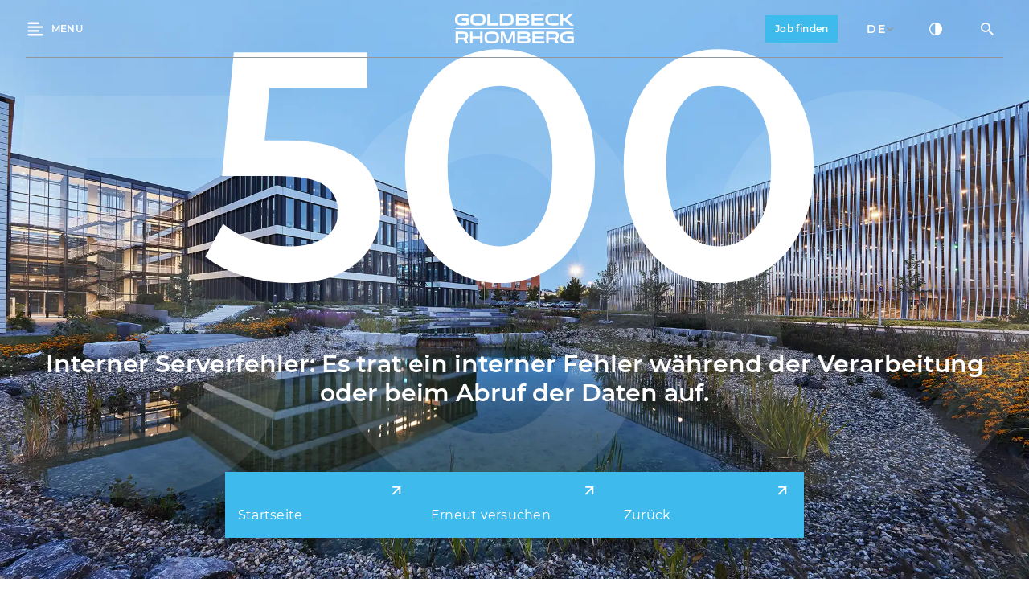

--- FILE ---
content_type: text/html; charset=utf-8
request_url: https://www.goldbeck-rhomberg.com/karriere
body_size: 26623
content:
<!DOCTYPE html><html lang="de"><head><meta charSet="utf-8"/><meta name="viewport" content="width=device-width, initial-scale=1"/><meta name="viewport" content="width=device-width, initial-scale=1.0, maximum-scale=1.0, user-scalable=0"/><link rel="preload" as="image" imageSrcSet="/_next/image?url=https%3A%2F%2Fik.imagekit.io%2Fwofyqrpwmlp%2F_processed_%2F1%2F4%2Fcsm_goldbeck-rhomberg_karriere_besprechung_start_3431289c36.jpg&amp;w=640&amp;q=40 640w, /_next/image?url=https%3A%2F%2Fik.imagekit.io%2Fwofyqrpwmlp%2F_processed_%2F1%2F4%2Fcsm_goldbeck-rhomberg_karriere_besprechung_start_3431289c36.jpg&amp;w=750&amp;q=40 750w, /_next/image?url=https%3A%2F%2Fik.imagekit.io%2Fwofyqrpwmlp%2F_processed_%2F1%2F4%2Fcsm_goldbeck-rhomberg_karriere_besprechung_start_3431289c36.jpg&amp;w=828&amp;q=40 828w, /_next/image?url=https%3A%2F%2Fik.imagekit.io%2Fwofyqrpwmlp%2F_processed_%2F1%2F4%2Fcsm_goldbeck-rhomberg_karriere_besprechung_start_3431289c36.jpg&amp;w=1080&amp;q=40 1080w, /_next/image?url=https%3A%2F%2Fik.imagekit.io%2Fwofyqrpwmlp%2F_processed_%2F1%2F4%2Fcsm_goldbeck-rhomberg_karriere_besprechung_start_3431289c36.jpg&amp;w=1200&amp;q=40 1200w, /_next/image?url=https%3A%2F%2Fik.imagekit.io%2Fwofyqrpwmlp%2F_processed_%2F1%2F4%2Fcsm_goldbeck-rhomberg_karriere_besprechung_start_3431289c36.jpg&amp;w=1920&amp;q=40 1920w, /_next/image?url=https%3A%2F%2Fik.imagekit.io%2Fwofyqrpwmlp%2F_processed_%2F1%2F4%2Fcsm_goldbeck-rhomberg_karriere_besprechung_start_3431289c36.jpg&amp;w=2048&amp;q=40 2048w, /_next/image?url=https%3A%2F%2Fik.imagekit.io%2Fwofyqrpwmlp%2F_processed_%2F1%2F4%2Fcsm_goldbeck-rhomberg_karriere_besprechung_start_3431289c36.jpg&amp;w=3840&amp;q=40 3840w" imageSizes="100vw" fetchPriority="high"/><link rel="stylesheet" href="/_next/static/css/8b96b5d70269a550.css?dpl=dpl_8sKQAktNEdg3HF46SRBMdNkPPevR" data-precedence="next"/><link rel="stylesheet" href="/_next/static/css/0f48680b62decef2.css?dpl=dpl_8sKQAktNEdg3HF46SRBMdNkPPevR" data-precedence="next"/><link rel="stylesheet" href="/_next/static/css/5ab17b7dd5e197ee.css?dpl=dpl_8sKQAktNEdg3HF46SRBMdNkPPevR" data-precedence="next"/><link rel="preload" as="script" fetchPriority="low" href="/_next/static/chunks/webpack-2b6a4bebf4bccbb2.js?dpl=dpl_8sKQAktNEdg3HF46SRBMdNkPPevR"/><script src="/_next/static/chunks/9dea59a4-f6e219303658c3f7.js?dpl=dpl_8sKQAktNEdg3HF46SRBMdNkPPevR" async=""></script><script src="/_next/static/chunks/6009-44f4f740817fbc08.js?dpl=dpl_8sKQAktNEdg3HF46SRBMdNkPPevR" async=""></script><script src="/_next/static/chunks/main-app-0a8161e9f8022fbe.js?dpl=dpl_8sKQAktNEdg3HF46SRBMdNkPPevR" async=""></script><script src="/_next/static/chunks/95583199-d54d57806780dfe9.js?dpl=dpl_8sKQAktNEdg3HF46SRBMdNkPPevR" async=""></script><script src="/_next/static/chunks/2837-300fee702eb5ca00.js?dpl=dpl_8sKQAktNEdg3HF46SRBMdNkPPevR" async=""></script><script src="/_next/static/chunks/5175-8662778139b075e4.js?dpl=dpl_8sKQAktNEdg3HF46SRBMdNkPPevR" async=""></script><script src="/_next/static/chunks/6549-6f01d447764e3635.js?dpl=dpl_8sKQAktNEdg3HF46SRBMdNkPPevR" async=""></script><script src="/_next/static/chunks/6787-26d70e4cff0ec703.js?dpl=dpl_8sKQAktNEdg3HF46SRBMdNkPPevR" async=""></script><script src="/_next/static/chunks/app/error-6bbcbf065e0efff7.js?dpl=dpl_8sKQAktNEdg3HF46SRBMdNkPPevR" async=""></script><script src="/_next/static/chunks/app/%5Blocale%5D/%5B%5B...slug%5D%5D/error-c5e6990ca819418c.js?dpl=dpl_8sKQAktNEdg3HF46SRBMdNkPPevR" async=""></script><script src="/_next/static/chunks/app/%5Blocale%5D/%5B%5B...slug%5D%5D/not-found-df0ecdf3f3e124f9.js?dpl=dpl_8sKQAktNEdg3HF46SRBMdNkPPevR" async=""></script><script src="/_next/static/chunks/4eb284a8-1e89938daa76e76d.js?dpl=dpl_8sKQAktNEdg3HF46SRBMdNkPPevR" async=""></script><script src="/_next/static/chunks/3212-17ebcf7a38b97967.js?dpl=dpl_8sKQAktNEdg3HF46SRBMdNkPPevR" async=""></script><script src="/_next/static/chunks/6215-4e9c11b37ebbe307.js?dpl=dpl_8sKQAktNEdg3HF46SRBMdNkPPevR" async=""></script><script src="/_next/static/chunks/9553-eecc40085fb8af10.js?dpl=dpl_8sKQAktNEdg3HF46SRBMdNkPPevR" async=""></script><script src="/_next/static/chunks/3916-0f9208a29160b38b.js?dpl=dpl_8sKQAktNEdg3HF46SRBMdNkPPevR" async=""></script><script src="/_next/static/chunks/2131-acb2eb46a5d25253.js?dpl=dpl_8sKQAktNEdg3HF46SRBMdNkPPevR" async=""></script><script src="/_next/static/chunks/4915-6230a25e11c0282b.js?dpl=dpl_8sKQAktNEdg3HF46SRBMdNkPPevR" async=""></script><script src="/_next/static/chunks/app/%5Blocale%5D/%5B%5B...slug%5D%5D/page-0108879070e1ccdf.js?dpl=dpl_8sKQAktNEdg3HF46SRBMdNkPPevR" async=""></script><script src="/_next/static/chunks/5173-a0d03537c1a496a5.js?dpl=dpl_8sKQAktNEdg3HF46SRBMdNkPPevR" async=""></script><script src="/_next/static/chunks/1391-33eafc672d46ad65.js?dpl=dpl_8sKQAktNEdg3HF46SRBMdNkPPevR" async=""></script><script src="/_next/static/chunks/8231-ba3e0c218cd5d5a3.js?dpl=dpl_8sKQAktNEdg3HF46SRBMdNkPPevR" async=""></script><script src="/_next/static/chunks/app/%5Blocale%5D/layout-292f76bd723d5569.js?dpl=dpl_8sKQAktNEdg3HF46SRBMdNkPPevR" async=""></script><link rel="preload" href="/_next/static/chunks/322.aaa8c8bb5b5871e2.js?dpl=dpl_8sKQAktNEdg3HF46SRBMdNkPPevR" as="script" fetchPriority="low"/><link rel="preload" href="/_next/static/chunks/7432.03bdcc77290da073.js?dpl=dpl_8sKQAktNEdg3HF46SRBMdNkPPevR" as="script" fetchPriority="low"/><link rel="preload" href="/_next/static/chunks/5183.dc94c6ad6a003080.js?dpl=dpl_8sKQAktNEdg3HF46SRBMdNkPPevR" as="script" fetchPriority="low"/><link rel="preload" href="/_next/static/chunks/2047.2bced79039bcb00b.js?dpl=dpl_8sKQAktNEdg3HF46SRBMdNkPPevR" as="script" fetchPriority="low"/><link rel="preload" href="/_next/static/chunks/4836.2a52de4d0fce54cb.js?dpl=dpl_8sKQAktNEdg3HF46SRBMdNkPPevR" as="script" fetchPriority="low"/><meta name="next-size-adjust" content=""/><meta name="google-site-verification" content="zpOO5Qqu2aHmsztsabfXWtyyasW2C_k5p0X0x_R-nkY"/><link rel="icon" href="/favicon.ico"/><link rel="preconnect" href="https://ik.imagekit.io"/><link rel="dns-prefetch" href="https://ik.imagekit.io"/><link rel="preconnect" href="https://app.usercentrics.eu"/><link rel="dns-prefetch" href="https://app.usercentrics.eu"/><link rel="preconnect" href="https://privacy-proxy.usercentrics.eu"/><link rel="dns-prefetch" href="https://privacy-proxy.usercentrics.eu"/><title>Karriere | GOLDBECK RHOMBERG</title><meta name="robots" content="index, follow"/><link rel="canonical" href="https://www.goldbeck-rhomberg.com/karriere"/><link rel="alternate" hrefLang="de-AT" href="https://www.goldbeck-rhomberg.com/karriere"/><link rel="alternate" hrefLang="en-AT" href="https://www.goldbeck-rhomberg.com/en/career"/><link rel="alternate" hrefLang="x-default" href="https://www.goldbeck-rhomberg.com/en/career"/><meta property="og:title" content="Karriere"/><meta property="og:image" content="https://ik.imagekit.io/wofyqrpwmlp/GBK_OG_image_itY7gP7JH2.jpg?updatedAt=1647868282711"/><meta property="og:image:alt" content="Goldbeck Image"/><meta name="twitter:card" content="summary"/><meta name="twitter:title" content="Karriere"/><meta name="twitter:image" content="https://ik.imagekit.io/wofyqrpwmlp/GBK_OG_image_itY7gP7JH2.jpg?updatedAt=1647868282711"/><meta name="twitter:image:alt" content="Goldbeck Image"/><link rel="icon" href="/favicon.ico" type="image/x-icon" sizes="32x32"/><style>
              /* Critical font-face for headline */
              .font-secondary { font-family: var(--font-secondary), system-ui, -apple-system, sans-serif; }
              /* Critical h1 styles */
              .text-h1 { font-size: clamp(3rem, 7.5vw, 7rem); line-height: 110%; }
              /* Dark mode text color for hero */
              .dark .dark\:text-white { color: #fff; }
              /* Ensure hero container is visible immediately */
              .min-h-svh { min-height: 100svh; }
            </style><script src="/_next/static/chunks/polyfills-42372ed130431b0a.js?dpl=dpl_8sKQAktNEdg3HF46SRBMdNkPPevR" noModule=""></script></head><body id="gbk" class="font-primary font-normal __variable_645f32 __variable_e37c75 __variable_bf3f5c"><div hidden=""><!--$--><!--/$--></div><!--$--><!--/$--><div data-theme="default" class="min-h-screen font-primary"><nav role="presentation" aria-label="Site navigation"><ul><li><span class="clip-unset inset-x-9 inset-y-20 opacity-0 has-[:focus]:!z-60 has-[:focus]:!overflow-visible has-[:focus]:opacity-100 lg:inset-y-40" style="position:absolute;border:0;width:1px;height:1px;padding:0;margin:-1px;overflow:hidden;clip:rect(0, 0, 0, 0);white-space:nowrap;word-wrap:normal"><a href="#site-nav-main-mobile" title="Go to navigation" class="lg:hidden">Navigation</a><a href="#site-nav-main" title="Go to navigation" class="hidden bg-secondary px-3 py-2 font-bold lg:inline">Navigation</a></span></li><li><span class="clip-unset inset-x-9 inset-y-20 opacity-0 has-[:focus]:!z-60 has-[:focus]:!overflow-visible has-[:focus]:opacity-100 lg:inset-y-40" style="position:absolute;border:0;width:1px;height:1px;padding:0;margin:-1px;overflow:hidden;clip:rect(0, 0, 0, 0);white-space:nowrap;word-wrap:normal"><a href="#site-main" title="Go to content" class="bg-secondary px-3 py-2 font-bold">Inhalt</a></span></li><li><span class="clip-unset inset-x-9 inset-y-20 opacity-0 has-[:focus]:!z-60 has-[:focus]:!overflow-visible has-[:focus]:opacity-100 lg:inset-y-40" style="position:absolute;border:0;width:1px;height:1px;padding:0;margin:-1px;overflow:hidden;clip:rect(0, 0, 0, 0);white-space:nowrap;word-wrap:normal"><a href="#site-footer" title="Go to footer" class="bg-secondary px-3 py-2 font-bold">Fußzeile</a></span></li></ul></nav><div><nav class="fixed top-0 z-50 h-16 w-full px-4 opacity-100 md:px-6 lg:h-18 lg:px-8" id="site-nav-main-mobile" style="opacity:0;transform:translateY(-100px)"><div role="presentation" class="pointer-events-none absolute left-0 h-18 w-full from-black to-transparent opacity-50 dark:bg-gradient-to-b lg:h-30" style="height:72px;background-color:rgba(255,255,255,0);opacity:0.5"></div><div class="relative flex h-full items-center justify-between border-gray-500 text-body3 dark:border-gray-100 dark:text-white lg:border-b"><ul class="flex flex-1 items-center"><li><button class="body3 cursor-pointer justify-center transition duration-300 focus:outline-none focus-visible:ring focus-visible:ring-focus disabled:pointer-events-none disabled:opacity-30 items-center bg-transparent text-black active:text-secondary-pressed dark:text-white dark:active:text-secondary-pressed canhover:hover:text-secondary dark:canhover:hover:text-secondary py-2 hidden md:flex" tabindex="0" aria-label="Menü öffnen" aria-expanded="false" aria-controls="main-menu"><span class="font-primary !flex font-bold"><div class="inline font-bold">MENU</div></span><div class="flex items-start md:scale-100 order-first scale-100 mr-2 pl-0 ml-0"><span class="" aria-hidden="true"><svg xmlns="http://www.w3.org/2000/svg" width="24" height="24" viewBox="0 0 24 24" aria-labelledby="name" aria-hidden="true"><title id="MenuDesktop" lang="en">MenuDesktop</title><g fill="currentColor"><path d="M3.6 6a1.2 1.2 0 0 1 0 -2.4h12a1.2 1.2 0 0 1 0 2.4h-12zm0 4.8a1.2 1.2 0 0 1 0 -2.4h16.8a1.2 1.2 0 0 1 0 2.4H3.6zm0 4.8a1.2 1.2 0 0 1 0 -2.4h12a1.2 1.2 0 1 1 0 2.4h-12zm0 4.8a1.2 1.2 0 0 1 0 -2.4h16.8a1.2 1.2 0 1 1 0 2.4H3.6z"></path></g></svg></span></div></button></li><li><a target="_self" class="overline2 cursor-pointer justify-center transition duration-300 focus:outline-none focus-visible:ring focus-visible:ring-focus disabled:pointer-events-none disabled:opacity-30 items-center bg-transparent active:text-secondary-pressed dark:text-white dark:active:text-secondary-pressed canhover:hover:text-secondary dark:canhover:hover:text-secondary py-2 hidden lg:ml-8 xxxl:inline-flex text-overline2 uppercase" tabindex="0" href="/de/produkte-services">Produkte &amp; Services</a></li><li><a target="_self" class="overline2 cursor-pointer justify-center transition duration-300 focus:outline-none focus-visible:ring focus-visible:ring-focus disabled:pointer-events-none disabled:opacity-30 items-center bg-transparent active:text-secondary-pressed dark:text-white dark:active:text-secondary-pressed canhover:hover:text-secondary dark:canhover:hover:text-secondary py-2 hidden lg:ml-8 xxxl:inline-flex text-overline2 uppercase" tabindex="0" href="/de/ueber-uns">Über uns</a></li><li><a target="_self" class="overline2 cursor-pointer justify-center transition duration-300 focus:outline-none focus-visible:ring focus-visible:ring-focus disabled:pointer-events-none disabled:opacity-30 items-center bg-transparent active:text-secondary-pressed dark:text-white dark:active:text-secondary-pressed canhover:hover:text-secondary dark:canhover:hover:text-secondary py-2 hidden lg:ml-8 xxxl:inline-flex text-overline2 uppercase" tabindex="0" href="/de/ueber-uns/newsroom">Newsroom</a></li></ul><div class="order-first md:order-none"><a class="flex h-12 items-center focus-visible:outline-focus lg:h-max" aria-label="Back to Home" href="/"><svg fill="none" xmlns="http://www.w3.org/2000/svg" width="100" height="24" viewBox="0 0 708.7 177.2" aria-hidden="true"><g><polygon fill="#000000" points="643.1,41.8 654.3,41.8 686.8,70.1 708.7,70.1 667.9,34.6 667.9,34.4 704.2,0.6 684.5,0.6 654.6,28.8   643.1,28.8 643.1,0.6 627.6,0.6 627.6,70.1 643.1,70.1  "></polygon><polygon fill="#000000" points="529.8,57.2 471.4,57.2 471.4,40.9 526.3,40.9 526.3,28.6 471.4,28.6 471.4,13.6 528.7,13.6 528.7,0.6   455.9,0.6 455.9,70.1 529.8,70.1  "></polygon><path fill="#000000" d="M349,39.2v-7.6c0-21-10-30.9-33.4-30.9h-48.4v69.5h48.4C339,70.1,349,60.1,349,39.2z M282.7,57.2V13.6h31.2   c13.6,0,19.6,4.9,19.6,17.7v8.1c0,12.8-6,17.7-19.6,17.7H282.7z"></path><path fill="#000000" d="M442.8,51.3c0-8.9-4.3-14.5-12.8-15.9v-1.8c7.6-2.1,10.6-8.4,10.6-14.3c0-12-8.1-18.6-24.4-18.6h-53.5v69.6h56.7   C434.8,70.2,442.8,63.1,442.8,51.3z M378.2,13.6h37.2c6.4,0,9.4,2.5,9.4,7.8c0,5.3-3,7.8-9.4,7.8h-37.2V13.6z M378.2,57.2   V40.9h38.9c6.2,0,9.5,3,9.5,8.3c0,5.2-3.3,8-9.5,8H378.2z"></path><path fill="#000000" d="M590,70.9c8.4,0,17-0.7,26.1-2.6V55.3c-8.4,1.7-18.7,2.6-26.1,2.6c-26.3,0-35.6-6-35.6-19v-7   c0-12.9,9.4-19,35.6-19c7.4,0,17.7,0.9,26.1,2.6V2.6C607,0.7,598.4,0,590,0c-32.8,0-51.1,9.1-51.1,29.8V41   C538.8,61.7,557.2,70.9,590,70.9z"></path><polygon fill="#000000" points="256.7,57.2 208,57.2 208,0.6 192.5,0.6 192.5,70.1 256.7,70.1  "></polygon><path fill="#000000" d="M136.8,70.9c31.3,0,44.6-8.5,44.6-28.6V28.6C181.4,8.5,168.1,0,136.8,0c-31.3,0-44.6,8.5-44.6,28.6v13.7   C92.2,62.4,105.5,70.9,136.8,70.9z M107.7,30.4c0-13.6,4.9-17.5,29.1-17.5c24.2,0,29.1,3.9,29.1,17.5v10.1   c0,13.4-4.9,17.4-29.1,17.4c-24.2,0-29.1-3.9-29.1-17.5V30.4z"></path><path fill="#000000" d="M48.3,70.9c11.3,0,23.2-1.6,33-4.1V29.1H41.8v12.3h24.6v15.2c-4.9,0.7-12,1.4-17.3,1.4c-23.7,0-33.6-6-33.6-19v-7   c0-12.9,9.4-19,35.6-19c8.4,0,19.2,1,27.6,2.7V2.7C69.6,0.9,60.4,0,51.1,0C18.4,0,0,9.1,0,29.8V41C0,61.5,18.5,70.9,48.3,70.9z"></path><polygon fill="#000000" points="475.5,147.3 529.6,147.3 529.6,135 475.5,135 475.5,119.7 532.1,119.7 532.1,107 460.5,107 460.5,176.5   533.2,176.5 533.2,163.8 475.5,163.8  "></polygon><path fill="#000000" d="M437.1,141.8v-1.8c7.6-2.1,10.6-8.4,10.6-14.3c0-12-8.1-18.6-24.4-18.6H371v69.5h55.5c15.4,0,23.4-7,23.4-18.9   C449.9,148.8,445.6,143.1,437.1,141.8z M386,119.7h36.7c6.5,0,9.6,2.6,9.6,8s-3.1,8-9.6,8H386V119.7z M424.5,163.8H386v-16.8h38.5   c6.3,0,9.7,3.1,9.7,8.5C434.2,160.9,430.8,163.8,424.5,163.8z"></path><path fill="#000000" d="M78.9,131.1c0-15.5-7.9-24-25.3-24H4.1v69.6l15-0.1v-21.9h32L62,176.5h17.4l-13.3-25.8C74,148.2,78.9,141.3,78.9,131.1z   M50.3,142.5H19.1v-22.8h31.2c9.4,0,13.3,3.7,13.3,11.5C63.6,138.8,59.7,142.5,50.3,142.5z"></path><path fill="#000000" d="M667.8,147.8h24.9v15.4c-4.9,0.7-12.1,1.4-17.5,1.4c-24,0-34.1-6-34.1-19.2v-7c0-13.2,9.5-19.2,36.1-19.2   c8.6,0,19.6,1,28.1,2.8l-0.5-12.8c-9.1-1.8-18.4-2.7-27.6-2.7c-32.8,0-51.1,9.1-51.1,29.8v11.2c0,20.5,18.5,29.8,48.3,29.8   c11.3,0,23.2-1.6,33-4.1v-37.7h-39.6V147.8z"></path><path fill="#000000" d="M618.6,131.1c0-15.5-7.9-24-25.3-24h-50.2v69.5l15,0v-21.9h32.4l10.9,21.9h17.4l-13.2-25.8   C613.6,148.4,618.6,141.4,618.6,131.1z M590,142.5h-31.8v-22.8H590c9.4,0,13.3,3.7,13.3,11.5C603.3,138.8,599.4,142.5,590,142.5z"></path><polygon fill="#000000" points="149.2,135 104.7,135 104.7,107 89.6,107 89.6,176.5 104.7,176.5 104.7,147.7 149.2,147.7 149.2,176.5 164.2,176.5   164.2,107 149.2,107  "></polygon><path fill="#000000" d="M218.7,106.4c-29.7,0-43,8.5-43,28.6v13.7c0,20.1,13.3,28.6,43,28.6c29.7,0,43-8.5,43-28.6V135   C261.7,114.9,248.4,106.4,218.7,106.4z M246.6,147.1c0,13.4-4.9,17.5-28,17.5s-28-4.1-28-17.6v-10.2c0-13.6,4.9-17.6,28-17.6   s28,4.1,28,17.6V147.1z"></path><rect fill="#000000" x="4.1" y="86" width="700.4" height="5.2"></rect><path fill="#000000" d="M337.7,107l-19.5,48.8c-0.9,2.3-2,5-2.8,7.4c-0.8-2.3-1.6-4.7-2.6-7l-20-49.2h-20.3v69.5h13.1c0,0,0.1-51.9-1-56.7   c1,4.8,2.4,7.9,5.1,15c2.6,6.9,17.3,41.7,17.3,41.7h15.7c0,0,21.8-51.9,22.1-56.2c-0.3,4.3-0.5,8.9-0.5,13.2v43h13.6V107H337.7z"></path></g></svg></a></div><div class="flex flex-1 items-center justify-end"><ul class="flex flex-1 justify-end"><li><a target="_self" class="overline2 cursor-pointer justify-center transition duration-300 focus:outline-none focus-visible:ring focus-visible:ring-focus disabled:pointer-events-none disabled:opacity-30 items-center bg-transparent active:text-secondary-pressed dark:text-white dark:active:text-secondary-pressed canhover:hover:text-secondary dark:canhover:hover:text-secondary py-2 hidden lg:mr-8 xxxl:inline-flex text-overline2 uppercase" tabindex="0" href="/de/karriere">Karriere</a></li></ul><a target="_self" class="cursor-pointer justify-center transition duration-300 focus:outline-none focus-visible:ring focus-visible:ring-focus disabled:pointer-events-none disabled:opacity-30 bg-black text-white active:bg-secondary-pressed canhover:hover:bg-secondary px-3 py-2 mr-7 hidden font-bold md:block" tabindex="0" href="/de/job-finden"><span>Job finden</span></a><div class="relative mr-7 hidden w-min text-left !text-body3 transition-opacity duration-300 lg:block opacity-100"><button type="button" role="combobox" aria-controls="language-menu" aria-expanded="false" aria-autocomplete="none" dir="ltr" data-state="closed" class="dark:data-[placeholder]:!text-white[&amp;&gt;span]:line-clamp-1 whitespace-nowrap bg-transparent text-sm ring-offset-background disabled:cursor-not-allowed disabled:!opacity-100 data-[placeholder]:!text-black inline-flex size-full items-center justify-center gap-x-1 px-2 py-1 font-primary text-quote2 font-bold ring-inset hover:bg-gray-500 hover:text-white focus:outline-none focus:ring focus:ring-focus active:ring-0 data-[state=open]:text-white data-[state=open]:ring data-[state=open]:ring-focus dark:text-white dark:hover:bg-white dark:hover:!text-black dark:data-[state=open]:text-black data-[state=open]:bg-gray-500 dark:data-[state=open]:bg-white" aria-label="Wechsel zu English. Aktuelle Sprache: Deutsch" aria-haspopup="true"><span style="pointer-events:none"></span><svg xmlns="http://www.w3.org/2000/svg" width="24" height="24" viewBox="0 0 24 24" aria-labelledby="name" aria-hidden="true" class="size-2.5 text-primary-50 transition-transform duration-300 ease-in-out"><title id="ChevronDown" lang="en">ChevronDown</title><g fill="currentColor"><path d="M22.5 8.574L20.027 6 12 14.352 3.973 6 1.5 8.574 12 19.5 22.5 8.574z"></path></g></svg></button><select aria-hidden="true" tabindex="-1" style="position:absolute;border:0;width:1px;height:1px;padding:0;margin:-1px;overflow:hidden;clip:rect(0, 0, 0, 0);white-space:nowrap;word-wrap:normal"></select></div><button class="inline-flex cursor-pointer items-center justify-center uppercase transition duration-300 ease-hover focus:outline-none focus-visible:ring focus-visible:ring-focus disabled:pointer-events-none disabled:bg-primary-50 disabled:text-primary-80 size-12 p-3 bg-transparent text-black active:text-secondary-pressed canhover:hover:text-secondary mr-2 lg:mr-7" aria-label="Kontrastmodus aktivieren" type="button"><span class="" aria-hidden="true"><svg width="16" height="16" viewBox="0 0 24 24" fill="none" xmlns="http://www.w3.org/2000/svg"><path d="M12 0C5.4 0 0 5.4 0 12C0 18.6 5.4 24 12 24C18.6 24 24 18.6 24 12C24 5.4 18.6 0 12 0ZM2 12C2 6.8 6 2.6 11 2.1V22C6 21.4 2 17.2 2 12Z" fill="currentColor"></path></svg></span></button><a id="search" aria-haspopup="dialog" aria-expanded="false" aria-label="Suche öffnen" class="flex h-full items-center p-3 transition duration-300 ease-hover focus:outline-none focus-visible:ring focus-visible:ring-focus active:text-secondary-pressed canhover:hover:text-secondary" href="/search"><span class=""><svg xmlns="http://www.w3.org/2000/svg" width="16" height="16" viewBox="0 0 24 24" aria-labelledby="name" aria-hidden="true"><title id="Search" lang="en">Search</title><g fill="currentColor"><path d="M17.153 15.094h-1.091l-0.378 -0.377A8.835 8.835 0 0 0 17.84 8.919 8.92 8.92 0 0 0 8.919 0 8.92 8.92 0 0 0 0 8.92a8.92 8.92 0 0 0 8.92 8.919 8.865 8.865 0 0 0 5.797 -2.148l0.377 0.378v1.084L21.955 24 24 21.955l-6.847 -6.86zm-8.234 0A6.175 6.175 0 1 1 8.92 2.744a6.175 6.175 0 0 1 0 12.35z"></path></g></svg></span></a><button class="inline-flex cursor-pointer items-center justify-center uppercase transition duration-300 ease-hover focus:outline-none focus-visible:ring focus-visible:ring-focus disabled:pointer-events-none disabled:bg-primary-50 disabled:text-primary-80 size-12 p-3 bg-transparent text-black active:text-secondary-pressed canhover:hover:text-secondary ml-2 md:hidden" tabindex="0" aria-label="Menü öffnen" type="button"><span class="" aria-hidden="true"><svg xmlns="http://www.w3.org/2000/svg" width="16" height="16" viewBox="0 0 24 24" aria-labelledby="name" aria-hidden="true"><title id="MenuDesktop" lang="en">MenuDesktop</title><g fill="currentColor"><path d="M3.6 6a1.2 1.2 0 0 1 0 -2.4h12a1.2 1.2 0 0 1 0 2.4h-12zm0 4.8a1.2 1.2 0 0 1 0 -2.4h16.8a1.2 1.2 0 0 1 0 2.4H3.6zm0 4.8a1.2 1.2 0 0 1 0 -2.4h12a1.2 1.2 0 1 1 0 2.4h-12zm0 4.8a1.2 1.2 0 0 1 0 -2.4h16.8a1.2 1.2 0 1 1 0 2.4H3.6z"></path></g></svg></span></button></div></div><div style="opacity:1;transform:none"><div class="hidden lg:flex lg:pb-4 lg:pt-5 xxxl:pb-4"><ul class="hidden space-x-8 lg:flex lg:justify-end xxxl:justify-center"></ul><div class="flex-1" role="none presentation"></div></div></div></nav></div><!--$--><!--/$--><div class="font-primary"><main id="site-main"><div><section class="group bg-none relative flex w-screen flex-col dark w-screen"><div class="relative flex h-full min-h-svh w-full items-center justify-center px-6 before:absolute before:left-0 before:top-0 before:z-10 before:block before:size-full before:content-[&#x27;&#x27;] before:bg-white/50 dark:before:bg-black/68 h-full"><img alt="Personengruppe am Besprechungstisch im Goldbeck-Rhomberg-Büro" fetchPriority="high" decoding="async" data-nimg="fill" class="absolute left-0 top-0 size-full object-cover" style="position:absolute;height:100%;width:100%;left:0;top:0;right:0;bottom:0;color:transparent" sizes="100vw" srcSet="/_next/image?url=https%3A%2F%2Fik.imagekit.io%2Fwofyqrpwmlp%2F_processed_%2F1%2F4%2Fcsm_goldbeck-rhomberg_karriere_besprechung_start_3431289c36.jpg&amp;w=640&amp;q=40 640w, /_next/image?url=https%3A%2F%2Fik.imagekit.io%2Fwofyqrpwmlp%2F_processed_%2F1%2F4%2Fcsm_goldbeck-rhomberg_karriere_besprechung_start_3431289c36.jpg&amp;w=750&amp;q=40 750w, /_next/image?url=https%3A%2F%2Fik.imagekit.io%2Fwofyqrpwmlp%2F_processed_%2F1%2F4%2Fcsm_goldbeck-rhomberg_karriere_besprechung_start_3431289c36.jpg&amp;w=828&amp;q=40 828w, /_next/image?url=https%3A%2F%2Fik.imagekit.io%2Fwofyqrpwmlp%2F_processed_%2F1%2F4%2Fcsm_goldbeck-rhomberg_karriere_besprechung_start_3431289c36.jpg&amp;w=1080&amp;q=40 1080w, /_next/image?url=https%3A%2F%2Fik.imagekit.io%2Fwofyqrpwmlp%2F_processed_%2F1%2F4%2Fcsm_goldbeck-rhomberg_karriere_besprechung_start_3431289c36.jpg&amp;w=1200&amp;q=40 1200w, /_next/image?url=https%3A%2F%2Fik.imagekit.io%2Fwofyqrpwmlp%2F_processed_%2F1%2F4%2Fcsm_goldbeck-rhomberg_karriere_besprechung_start_3431289c36.jpg&amp;w=1920&amp;q=40 1920w, /_next/image?url=https%3A%2F%2Fik.imagekit.io%2Fwofyqrpwmlp%2F_processed_%2F1%2F4%2Fcsm_goldbeck-rhomberg_karriere_besprechung_start_3431289c36.jpg&amp;w=2048&amp;q=40 2048w, /_next/image?url=https%3A%2F%2Fik.imagekit.io%2Fwofyqrpwmlp%2F_processed_%2F1%2F4%2Fcsm_goldbeck-rhomberg_karriere_besprechung_start_3431289c36.jpg&amp;w=3840&amp;q=40 3840w" src="/_next/image?url=https%3A%2F%2Fik.imagekit.io%2Fwofyqrpwmlp%2F_processed_%2F1%2F4%2Fcsm_goldbeck-rhomberg_karriere_besprechung_start_3431289c36.jpg&amp;w=3840&amp;q=40"/><div class="relative z-20 flex h-full w-full flex-col justify-center space-y-12 py-28 lg:mx-6 xl:max-w-6xl xl:py-40 xxl:max-w-7xl xxxl:max-w-screen-xxl full:max-w-content"><div><h1 class="font-secondary text-h2 dark:text-white" aria-label="Genau unser&lt;br /&gt;&lt;span class=&quot;text-secondary&quot;&gt;(Buil)ding!&lt;/span&gt;" role="heading"><div class="whitespace-normal"><div class="styles_container__bRQ6a max-w-full hyphens-auto break-words">Genau unser<br /><span class="text-secondary">(Buil)ding!</span></div></div></h1><div class="mt-6 max-w-2xl dark:text-white xxxl:mt-16 text-body2"><div class="styles_container__bRQ6a max-w-full hyphens-auto break-words">Auf der Basis von Menschlichkeit, Verantwortung und Leistungsbereitschaft entwickeln wir unsere Mitarbeitenden kontinuierlich weiter. Das ist unser Fundament für herausragende Leistungen – heute und in Zukunft.</div></div></div><div class="flex flex-col gap-4 md:flex-wrap md:gap-x-8 md:gap-y-4 md:flex-row items-start justify-start mt-5 xxxl:mt-6"><div><a target="_self" class="md:text-button inline-flex cursor-pointer justify-center transition duration-300 focus:outline-none focus-visible:ring focus-visible:ring-focus disabled:pointer-events-none disabled:opacity-30 border border-white text-white active:bg-primary/60 canhover:hover:bg-white/20 w-60 p-4 min-h-[82px]" aria-label="Job finden" tabindex="0" href="/de/job-finden"><div class="flex w-full"><div class="font-primary hyphens w-full mt-auto line-clamp-3 !flex styles_container__bRQ6a max-w-full hyphens-auto break-words">Job finden</div><div class="flex scale-75 items-start pl-1 md:scale-100"><span class="mr-1 order-last ml-0.5 pb-[1px]" aria-hidden="true"><svg xmlns="http://www.w3.org/2000/svg" width="14" height="14" viewBox="0 0 24 24" aria-labelledby="name" aria-hidden="true"><title id="IconArrowUpRight" lang="en">IconArrowUpRight</title><g fill="currentColor"><path d="M3.985 3.515v2.998h11.851L2.925 19.425l2.12 2.12L17.959 8.636v11.85h2.998V3.515H3.986z"></path></g></svg></span></div></div></a></div></div></div></div></section><section id="c1938" class="group bg-none mt-20 lg:mt-32 mb-20 lg:mb-32 flex justify-start mx-6 xl:mx-auto xl:max-w-6xl xxl:max-w-7xl xxxl:max-w-[1440px] full:max-w-[1720px]"><div class="grid w-full gap-y-8 lg:gap-y-14"><div class="w-full overflow-hidden"><h2 class="font-secondary text-h3" aria-label="Mach dein (Buil)Ding!" role="heading"><div class="whitespace-normal opacity-0"><div class="styles_container__bRQ6a max-w-full hyphens-auto break-words">Mach dein (Buil)Ding!</div></div></h2><div class="font-primary text-h6 mt-8 lg:mt-14" aria-label="Grenzenlose Gemeinschaft - Zukunftsfähiges Schaffen - Sichtbarer Fortschritt" role="heading"><div class="whitespace-normal opacity-0"><div class="styles_container__bRQ6a max-w-full hyphens-auto break-words">Grenzenlose Gemeinschaft - Zukunftsfähiges Schaffen - Sichtbarer Fortschritt</div></div></div></div><div><div class="transition ease-intro translate-y-8 opacity-0 duration-900 body2 text-body2-mobile"><div class="styles_container__bRQ6a max-w-full hyphens-auto break-words"><p>Das Fundament unserer grenzüberschreitenden Zusammenarbeit bildet unser gemeinschaftliches Arbeitsklima: mit Wertschätzung und Freude kannst du mit uns gemeinsam jede Herausforderung meistern. Auf unsere Leistung ist Verlass: Mit hoher Eigenverantwortung und gegenseitigem Vertrauen gelingt es uns, den eigenen Erfolgshunger zu stillen. Was uns ausmacht, ist der Blick nach vorne. Mit Leidenschaft bauen wir an unserer gemeinsamen Zukunft, innovativ, nachhaltig und sinnvoll.</p></div></div></div><div><div class="transition ease-intro translate-y-8 opacity-0 duration-900"><div class="flex flex-col gap-4 md:flex-wrap md:gap-x-8 md:gap-y-4 items-start justify-start md:flex-col md:space-x-0 md:space-y-4 lg:flex-row lg:space-y-0"><div><a href="https://www.goldbeck-rhomberg.com/jobs/oesterreich" target="_self" rel="noreferrer" class="md:text-button inline-flex cursor-pointer justify-center transition duration-300 focus:outline-none focus-visible:ring focus-visible:ring-focus disabled:pointer-events-none disabled:opacity-30 active:ring-none bg-secondary text-white focus:ring-4 focus:ring-focus active:bg-black group-[.foundation]:!text-black group-[.foundation]:active:text-white canhover:hover:bg-secondary-hover group-[.foundation]:canhover:hover:text-white w-60 p-4 min-h-[82px]" aria-label="Jobs in Österreich" tabindex="0"><div class="flex w-full"><div class="font-primary hyphens w-full mt-auto line-clamp-3 !flex styles_container__bRQ6a max-w-full hyphens-auto break-words">Jobs in Österreich</div><div class="flex scale-75 items-start pl-1 md:scale-100"><span class="mr-1 order-last ml-0.5 pb-[1px]" aria-hidden="true"><svg xmlns="http://www.w3.org/2000/svg" width="14" height="14" viewBox="0 0 24 24" aria-labelledby="name" aria-hidden="true"><title id="IconArrowUpRight" lang="en">IconArrowUpRight</title><g fill="currentColor"><path d="M3.985 3.515v2.998h11.851L2.925 19.425l2.12 2.12L17.959 8.636v11.85h2.998V3.515H3.986z"></path></g></svg></span></div></div></a></div><div><a href="https://www.goldbeck-rhomberg.com/jobs/schweiz" target="_self" rel="noreferrer" class="md:text-button inline-flex cursor-pointer justify-center transition duration-300 focus:outline-none focus-visible:ring focus-visible:ring-focus disabled:pointer-events-none disabled:opacity-30 active:ring-none bg-secondary text-white focus:ring-4 focus:ring-focus active:bg-black group-[.foundation]:!text-black group-[.foundation]:active:text-white canhover:hover:bg-secondary-hover group-[.foundation]:canhover:hover:text-white w-60 p-4 min-h-[82px]" aria-label="Jobs in der Schweiz" tabindex="0"><div class="flex w-full"><div class="font-primary hyphens w-full mt-auto line-clamp-3 !flex styles_container__bRQ6a max-w-full hyphens-auto break-words">Jobs in der Schweiz</div><div class="flex scale-75 items-start pl-1 md:scale-100"><span class="mr-1 order-last ml-0.5 pb-[1px]" aria-hidden="true"><svg xmlns="http://www.w3.org/2000/svg" width="14" height="14" viewBox="0 0 24 24" aria-labelledby="name" aria-hidden="true"><title id="IconArrowUpRight" lang="en">IconArrowUpRight</title><g fill="currentColor"><path d="M3.985 3.515v2.998h11.851L2.925 19.425l2.12 2.12L17.959 8.636v11.85h2.998V3.515H3.986z"></path></g></svg></span></div></div></a></div></div></div></div></div></section><section id="c1937" class="group bg-none mt-20 lg:mt-32 mb-20 lg:mb-32 w-screen"><section class="" style="opacity:0"><div class="jsx-56f0615d09c2c0cf grid py-16 lg:justify-center lg:gap-x-14 lg:py-32 xl:gap-x-28 xxxl:gap-x-56"><div class="jsx-56f0615d09c2c0cf row-start-1 mb-14 lg:relative lg:mb-0"><div class="relative"><img alt="Drei Personen unterhalten sich lächelnd im Freien vor einem modernen Bürogebäude." loading="lazy" width="1071" height="1200" decoding="async" data-nimg="1" class="!relative w-full" style="color:transparent" sizes="(max-width: 1024px) 100vw, 708px" srcSet="/_next/image?url=https%3A%2F%2Fik.imagekit.io%2Fwofyqrpwmlp%2Fgoldbeck.de%2F03_people%2Fberufsgruppen%2Fberufserfahrene%2Fberufserfahrene_pause_2.jpg&amp;w=640&amp;q=50 640w, /_next/image?url=https%3A%2F%2Fik.imagekit.io%2Fwofyqrpwmlp%2Fgoldbeck.de%2F03_people%2Fberufsgruppen%2Fberufserfahrene%2Fberufserfahrene_pause_2.jpg&amp;w=750&amp;q=50 750w, /_next/image?url=https%3A%2F%2Fik.imagekit.io%2Fwofyqrpwmlp%2Fgoldbeck.de%2F03_people%2Fberufsgruppen%2Fberufserfahrene%2Fberufserfahrene_pause_2.jpg&amp;w=828&amp;q=50 828w, /_next/image?url=https%3A%2F%2Fik.imagekit.io%2Fwofyqrpwmlp%2Fgoldbeck.de%2F03_people%2Fberufsgruppen%2Fberufserfahrene%2Fberufserfahrene_pause_2.jpg&amp;w=1080&amp;q=50 1080w, /_next/image?url=https%3A%2F%2Fik.imagekit.io%2Fwofyqrpwmlp%2Fgoldbeck.de%2F03_people%2Fberufsgruppen%2Fberufserfahrene%2Fberufserfahrene_pause_2.jpg&amp;w=1200&amp;q=50 1200w, /_next/image?url=https%3A%2F%2Fik.imagekit.io%2Fwofyqrpwmlp%2Fgoldbeck.de%2F03_people%2Fberufsgruppen%2Fberufserfahrene%2Fberufserfahrene_pause_2.jpg&amp;w=1920&amp;q=50 1920w, /_next/image?url=https%3A%2F%2Fik.imagekit.io%2Fwofyqrpwmlp%2Fgoldbeck.de%2F03_people%2Fberufsgruppen%2Fberufserfahrene%2Fberufserfahrene_pause_2.jpg&amp;w=2048&amp;q=50 2048w, /_next/image?url=https%3A%2F%2Fik.imagekit.io%2Fwofyqrpwmlp%2Fgoldbeck.de%2F03_people%2Fberufsgruppen%2Fberufserfahrene%2Fberufserfahrene_pause_2.jpg&amp;w=3840&amp;q=50 3840w" src="/_next/image?url=https%3A%2F%2Fik.imagekit.io%2Fwofyqrpwmlp%2Fgoldbeck.de%2F03_people%2Fberufsgruppen%2Fberufserfahrene%2Fberufserfahrene_pause_2.jpg&amp;w=3840&amp;q=50"/></div></div><div class="jsx-56f0615d09c2c0cf row-start-2 lg:relative lg:row-start-1"><div class="ml-6 max-w-[calc(100vw-48px)] lg:ml-0 lg:max-w-full"><h3 class="font-secondary text-h3 mb-6 max-w-full" aria-label="Dafür stehen wir" role="heading"><div class="whitespace-normal"><div class="styles_container__bRQ6a max-w-full hyphens-auto break-words">Dafür stehen wir</div></div></h3><div class="body2 styles_container__bRQ6a max-w-full hyphens-auto break-words"><p><strong>Lerne uns kennen.&nbsp;</strong></p>
<p>&nbsp;</p>
<p>Ein zukunftsorientiertes Unternehmen, in dessen Unternehmenskultur die Werte Menschlichkeit, Vertrauen, Verantwortung, Leistung und Pioniergeist keine leeren Worthülsen sind, sondern täglich erlebt werden können. Wo Ehrlichkeit im Umgang mit Mitarbeitenden und Kunden selbstverständlich ist. Und wo eine Arbeitsatmosphäre herrscht, die vom Innovationsgedanken geprägt ist.</p>
<p>&nbsp;</p>
<p>Entdecke deine Möglichkeiten bei GOLDBECK RHOMBERG!</p></div><div class="jsx-56f0615d09c2c0cf mt-8 flex flex-col md:flex-row md:flex-wrap md:items-center"><div class="flex flex-col gap-4 md:flex-wrap md:gap-x-8 md:gap-y-4 md:flex-row items-start justify-start"></div></div></div></div></div></section></section><section id="c1936" class="group bg-none mt-20 lg:mt-32 mb-20 lg:mb-32 mx-6 xl:mx-auto xl:max-w-6xl xxl:max-w-7xl xxxl:max-w-[1440px] full:max-w-[1720px]"><section class="grid md:mx-auto lg:mx-0 xl:mx-auto xl:grid-flow-col max-w-[1440px]"><span class="overline3 pb-6 text-secondary lg:pb-8">Vorteile</span><div class="min-w-0" style="opacity:0;transform:translateY(16px)"><div class="font-secondary text-quote2-mobile xl:text-quote2 min-w-0" aria-label="" role="heading"><div class="whitespace-normal"><div class="styles_container__bRQ6a max-w-full hyphens-auto break-words">„Es ist sehr abwechslungsreich, bei GOLDBECK zu arbeiten. Einerseits herrscht ein <span class="text-secondary">familiärer </span> <span class="text-secondary">Umgangston</span>, andererseits weiß man ein großes, <span class="text-secondary">international </span> <span class="text-secondary">agierendes</span> Unternehmens hinter sich.“</div></div></div></div><div class="mr-6 mt-12 w-36 place-self-end leading-7 lg:ml-8 lg:mr-0 xl:col-start-2 xl:row-start-2 xl:-mt-10 xl:w-48 xl:text-body2" style="opacity:0;transform:translateY(16px)"><div class="font-bold">Janine</div><div>Marketing</div></div></section></section><div style="height:100%" class="relative"><div class=""><section id="c1935" class="group bg-none mt-20 lg:mt-32 mb-20 lg:mb-32 w-screen"><div class="relative gap-0 xxxl:grid-cols-[35%,65%] flex h-full flex-col xl:grid xl:grid-cols-[47%,53%] xl:flex-row" role="region" aria-roledescription="carousel"><div class="overflow-hidden"><div class="flex lg:h-full"><div role="group" aria-hidden="true" tabindex="-1" aria-roledescription="slide" class="min-w-0 shrink-0 grow-0 basis-full"><li class="relative flex w-full cursor-pointer justify-end xxl:justify-start h-[408px] lg:h-full lg:min-h-[800px]"><img alt="berufserfahrene im workshop" loading="lazy" decoding="async" data-nimg="fill" class="h-full w-full object-cover" style="position:absolute;height:100%;width:100%;left:0;top:0;right:0;bottom:0;color:transparent" sizes="(max-width: 1280px) 100vw, 50vw" srcSet="/_next/image?url=https%3A%2F%2Fik.imagekit.io%2Fwofyqrpwmlp%2F_processed_%2Fe%2F3%2Fcsm_berufserfahrene_workshop_4_dd3cb8c069.jpg&amp;w=384&amp;q=50 384w, /_next/image?url=https%3A%2F%2Fik.imagekit.io%2Fwofyqrpwmlp%2F_processed_%2Fe%2F3%2Fcsm_berufserfahrene_workshop_4_dd3cb8c069.jpg&amp;w=640&amp;q=50 640w, /_next/image?url=https%3A%2F%2Fik.imagekit.io%2Fwofyqrpwmlp%2F_processed_%2Fe%2F3%2Fcsm_berufserfahrene_workshop_4_dd3cb8c069.jpg&amp;w=750&amp;q=50 750w, /_next/image?url=https%3A%2F%2Fik.imagekit.io%2Fwofyqrpwmlp%2F_processed_%2Fe%2F3%2Fcsm_berufserfahrene_workshop_4_dd3cb8c069.jpg&amp;w=828&amp;q=50 828w, /_next/image?url=https%3A%2F%2Fik.imagekit.io%2Fwofyqrpwmlp%2F_processed_%2Fe%2F3%2Fcsm_berufserfahrene_workshop_4_dd3cb8c069.jpg&amp;w=1080&amp;q=50 1080w, /_next/image?url=https%3A%2F%2Fik.imagekit.io%2Fwofyqrpwmlp%2F_processed_%2Fe%2F3%2Fcsm_berufserfahrene_workshop_4_dd3cb8c069.jpg&amp;w=1200&amp;q=50 1200w, /_next/image?url=https%3A%2F%2Fik.imagekit.io%2Fwofyqrpwmlp%2F_processed_%2Fe%2F3%2Fcsm_berufserfahrene_workshop_4_dd3cb8c069.jpg&amp;w=1920&amp;q=50 1920w, /_next/image?url=https%3A%2F%2Fik.imagekit.io%2Fwofyqrpwmlp%2F_processed_%2Fe%2F3%2Fcsm_berufserfahrene_workshop_4_dd3cb8c069.jpg&amp;w=2048&amp;q=50 2048w, /_next/image?url=https%3A%2F%2Fik.imagekit.io%2Fwofyqrpwmlp%2F_processed_%2Fe%2F3%2Fcsm_berufserfahrene_workshop_4_dd3cb8c069.jpg&amp;w=3840&amp;q=50 3840w" src="/_next/image?url=https%3A%2F%2Fik.imagekit.io%2Fwofyqrpwmlp%2F_processed_%2Fe%2F3%2Fcsm_berufserfahrene_workshop_4_dd3cb8c069.jpg&amp;w=3840&amp;q=50"/></li></div><div role="group" aria-hidden="true" tabindex="-1" aria-roledescription="slide" class="min-w-0 shrink-0 grow-0 basis-full"><li class="relative flex w-full cursor-pointer justify-end xxl:justify-start h-[408px] lg:h-full lg:min-h-[800px]"><img alt="Ein Bauingenieur in Arbeitskleidung und Schutzhelm steht auf einer Baustelle vor einem modernen Gebäude." loading="lazy" decoding="async" data-nimg="fill" class="h-full w-full object-cover" style="position:absolute;height:100%;width:100%;left:0;top:0;right:0;bottom:0;color:transparent" sizes="(max-width: 1280px) 100vw, 50vw" srcSet="/_next/image?url=https%3A%2F%2Fik.imagekit.io%2Fwofyqrpwmlp%2F_processed_%2F8%2F2%2Fcsm_berufserfahrene_bau_projektl_19_52ea0cab34.jpg&amp;w=384&amp;q=50 384w, /_next/image?url=https%3A%2F%2Fik.imagekit.io%2Fwofyqrpwmlp%2F_processed_%2F8%2F2%2Fcsm_berufserfahrene_bau_projektl_19_52ea0cab34.jpg&amp;w=640&amp;q=50 640w, /_next/image?url=https%3A%2F%2Fik.imagekit.io%2Fwofyqrpwmlp%2F_processed_%2F8%2F2%2Fcsm_berufserfahrene_bau_projektl_19_52ea0cab34.jpg&amp;w=750&amp;q=50 750w, /_next/image?url=https%3A%2F%2Fik.imagekit.io%2Fwofyqrpwmlp%2F_processed_%2F8%2F2%2Fcsm_berufserfahrene_bau_projektl_19_52ea0cab34.jpg&amp;w=828&amp;q=50 828w, /_next/image?url=https%3A%2F%2Fik.imagekit.io%2Fwofyqrpwmlp%2F_processed_%2F8%2F2%2Fcsm_berufserfahrene_bau_projektl_19_52ea0cab34.jpg&amp;w=1080&amp;q=50 1080w, /_next/image?url=https%3A%2F%2Fik.imagekit.io%2Fwofyqrpwmlp%2F_processed_%2F8%2F2%2Fcsm_berufserfahrene_bau_projektl_19_52ea0cab34.jpg&amp;w=1200&amp;q=50 1200w, /_next/image?url=https%3A%2F%2Fik.imagekit.io%2Fwofyqrpwmlp%2F_processed_%2F8%2F2%2Fcsm_berufserfahrene_bau_projektl_19_52ea0cab34.jpg&amp;w=1920&amp;q=50 1920w, /_next/image?url=https%3A%2F%2Fik.imagekit.io%2Fwofyqrpwmlp%2F_processed_%2F8%2F2%2Fcsm_berufserfahrene_bau_projektl_19_52ea0cab34.jpg&amp;w=2048&amp;q=50 2048w, /_next/image?url=https%3A%2F%2Fik.imagekit.io%2Fwofyqrpwmlp%2F_processed_%2F8%2F2%2Fcsm_berufserfahrene_bau_projektl_19_52ea0cab34.jpg&amp;w=3840&amp;q=50 3840w" src="/_next/image?url=https%3A%2F%2Fik.imagekit.io%2Fwofyqrpwmlp%2F_processed_%2F8%2F2%2Fcsm_berufserfahrene_bau_projektl_19_52ea0cab34.jpg&amp;w=3840&amp;q=50"/></li></div></div></div><div class="z-0 overflow-hidden lg:row-start-1 lg:-mr-0.5 lg:h-fit lg:min-h-[800px] bg-cardBackground-warm"><div class="relative flex h-full flex-col px-6 pb-10 lg:pl-24 lg:pr-16 pt-20" style="opacity:1;transform:translateX(-48px)"><div class="absolute -left-10 top-0 -z-10 h-full w-[130%] bg-cardBackground-warm"></div><p class="overline3 mb-2 flex flex-wrap items-center">1<!-- -->/<!-- -->2<!-- --> <span>Weiterbildung &amp; Benefits</span></p><div class="font-secondary text-quote2-mobile xl:text-quote2 hyphens" aria-label="&lt;span class=&quot;text-secondary&quot;&gt;Offene&lt;/span&gt; Hierarchien und kollegiale Atmosphäre" role="heading"><div class="whitespace-normal"><div class="styles_container__bRQ6a max-w-full hyphens-auto break-words"><span class="text-secondary">Offene</span> Hierarchien und kollegiale Atmosphäre</div></div></div><div class="mb-10 mt-8 body2 text-body2"><div class="styles_container__bRQ6a max-w-full hyphens-auto break-words"><p><strong>Ob Fachexperte oder (zukünftige) Führungskraft – wir fördern das Potenzial unserer Mitarbeitenden!</strong></p>
<p>&nbsp;</p>
<p>Durch die vielfältigen Positionen bei GOLDBECK RHOMBERG und das Unternehmenswachstum tun sich immer wieder neue Karrierewege auf. Ob du dein Können dauerhaft in einer Position einbringst oder dich fachlich oder hierarchisch veränderst, hängt ganz von dir ab. Über die passenden Entwicklungsprogramme im Rahmen unseres GOLDBECK Campus und der RHOMBERG Akademie erhältst du in jeder Position das passende Unterstützungsangebot, z. B. im Rahmen unserer Fach- und Führungskräfteentwicklung.</p></div></div></div></div></div></section></div><noscript><div class="sr-only"><div><span>Weiterbildung &amp; Benefits</span><h2>##Offene## Hierarchien und kollegiale Atmosphäre</h2><p>&lt;p&gt;&lt;strong&gt;Ob Fachexperte oder (zukünftige) Führungskraft – wir fördern das Potenzial unserer Mitarbeitenden!&lt;/strong&gt;&lt;/p&gt;
&lt;p&gt;&amp;nbsp;&lt;/p&gt;
&lt;p&gt;Durch die vielfältigen Positionen bei GOLDBECK RHOMBERG und das Unternehmenswachstum tun sich immer wieder neue Karrierewege auf. Ob du dein Können dauerhaft in einer Position einbringst oder dich fachlich oder hierarchisch veränderst, hängt ganz von dir ab. Über die passenden Entwicklungsprogramme im Rahmen unseres GOLDBECK Campus und der RHOMBERG Akademie erhältst du in jeder Position das passende Unterstützungsangebot, z. B. im Rahmen unserer Fach- und Führungskräfteentwicklung.&lt;/p&gt;</p><img src="https://ik.imagekit.io/wofyqrpwmlp/_processed_/e/3/csm_berufserfahrene_workshop_4_dd3cb8c069.jpg" alt="berufserfahrene im workshop"/></div><div><span>Weiterbildung &amp; Benefits</span><h2>Entdecke unsere ##Benefits##</h2><p>&lt;p&gt;Was uns bei GOLDBECK RHOMBERG neben unserem Know-how im Design, Bau und Service auszeichnet? &lt;strong&gt;Unsere kollegiale Unternehmenskultur!&lt;/strong&gt; Die offenen Hierarchien im Unternehmen ermöglichen es Mitarbeitern, stets im engen Kontakt mit allen Projektbeteiligten zu stehen. Das fördert den offenen Dialog und das Erleben von echtem Teamgeist.&lt;/p&gt;
&lt;p&gt;Freude an der täglichen Arbeit entsteht, wenn man seine Kompetenzen in einem Umfeld einbringen kann, das ganzheitlich auf die eigenen Bedürfnisse eingeht. Das tun wir – über attraktive Rahmenbedingungen und vielfältige Angebote von der Einarbeitung bis zur Unterstützung in Familien- und Gesundheitsthemen.&lt;/p&gt;
&lt;p&gt;Klingt das nach deinem zukünftigen Arbeitgeber? Entdecke unsere Jobangebote!&lt;/p&gt;</p><a href="/job-finden" target="_self">Job finden</a><img src="https://ik.imagekit.io/wofyqrpwmlp/_processed_/8/2/csm_berufserfahrene_bau_projektl_19_52ea0cab34.jpg" alt="Ein Bauingenieur in Arbeitskleidung und Schutzhelm steht auf einer Baustelle vor einem modernen Gebäude."/></div></div></noscript></div><section id="c1934" class="group bg-none mt-20 lg:mt-32 grid grid-flow-row lg:grid-flow-col lg:grid-cols-[1fr,424px] lg:py-16 xxl:grid-cols-[1fr,minmax(424px,493px),172px] w-screen"><div class=""><div class="w-full"><div class="px-6 pb-14 pt-10 lg:px-24 lg:py-28 xxl:pl-36 bg-cardBackground-warm text-gray-850" style="opacity:0;transform:translateY(300px)"><div class="font-secondary text-h4 mb-8" aria-label="Klingt interessant?" role="heading"><div class="whitespace-normal"><div class="styles_container__bRQ6a max-w-full hyphens-auto break-words">Klingt interessant?</div></div></div><div class="text-body2"><div class="styles_container__bRQ6a max-w-full hyphens-auto break-words"><p><strong>Wir freuen uns auf deine Bewerbung!</strong></p>
<p>&nbsp;</p>
<p>Entweder du bewirbst dich hier online oder du sendest deine Bewerbung per E-Mail.</p>
<p>Bei Fragen kannst du dich direkt telefonisch mit uns in Verbindung setzen.</p></div></div></div></div></div><div class="w-full"><div class="bg-black px-6 py-10 text-white lg:px-16 lg:py-24" style="opacity:0;transform:translateY(150px)"><h4 class="font-secondary text-h4 mb-8 lg:mb-10" aria-label="Kontakt" role="heading"><div class="whitespace-normal"><div class="styles_container__bRQ6a max-w-full hyphens-auto break-words">Kontakt</div></div></h4><div class="mb-8 text-body2"><div class="styles_container__bRQ6a max-w-full hyphens-auto break-words"><p>GOLDBECK RHOMBERG GmbH</p>
<p>Konrad-Doppelmayr-Straße 15-17<br> 6922 Wolfurt<br> ÖSTERREICH</p>
<p>Fon: <a href="tel:+43557454373113">+43 5574 54373-113</a></p>
<p>E-Mail:&nbsp;<a href="https://exutecgmbh1.gathercontent.com/item/null" target="_blank" data-gc-link="null" rel="noreferrer">job@goldbeck-rhomberg.com</a>&nbsp;</p></div></div><div class="flex flex-col gap-4 md:flex-wrap md:gap-x-8 md:gap-y-4 md:flex-row items-start justify-start"><div><a target="_self" class="md:text-button inline-flex cursor-pointer justify-center transition duration-300 focus:outline-none focus-visible:ring focus-visible:ring-focus disabled:pointer-events-none disabled:opacity-30 border border-white text-white active:bg-primary/60 canhover:hover:bg-white/20 w-60 p-4 min-h-[82px]" aria-label="Job finden" tabindex="0" href="/de/job-finden"><div class="flex w-full"><div class="font-primary hyphens w-full mt-auto line-clamp-3 !flex styles_container__bRQ6a max-w-full hyphens-auto break-words">Job finden</div><div class="flex scale-75 items-start pl-1 md:scale-100"><span class="mr-1 order-last ml-0.5 pb-[1px]" aria-hidden="true"><svg xmlns="http://www.w3.org/2000/svg" width="14" height="14" viewBox="0 0 24 24" aria-labelledby="name" aria-hidden="true"><title id="IconArrowUpRight" lang="en">IconArrowUpRight</title><g fill="currentColor"><path d="M3.985 3.515v2.998h11.851L2.925 19.425l2.12 2.12L17.959 8.636v11.85h2.998V3.515H3.986z"></path></g></svg></span></div></div></a></div></div></div></div></section></div></main><!--$--><!--/$--></div><footer id="site-footer" class="overflow-x-hidden bg-black text-white"><div class="mx-auto grid grid-cols-1 gap-6 px-6 pb-24 pt-8 md:grid-cols-6 md:px-14 md:pt-24 xl:px-16 xxl:px-24" style="max-width:1920px"><div class="flex flex-col text-white md:col-span-full xl:flex-row"><div class="font-secondary text-h4" aria-label="" role="heading"><div class="whitespace-normal">Bereit, deine Karriere zu starten?</div></div><div class="font-secondary text-h4" aria-label="" role="heading"><div class="whitespace-normal"><a class="flex items-center text-white transition duration-300 hover:text-secondary xl:ml-8" href="/karriere">MACH DEIN (BUIL)DING<svg xmlns="http://www.w3.org/2000/svg" width="24" height="24" viewBox="0 0 24 24" aria-labelledby="name" aria-hidden="true" class="ml-4 md:size-8"><title id="IconArrowRight" lang="en">IconArrowRight</title><g fill="currentColor"><path d="M12 1l-1.943 1.943 7.681 7.682H1v2.75h16.738l-7.681 7.682L12 23 23 12 12 1z"></path></g></svg></a></div></div></div><div class="mt-14 md:col-span-full xl:col-span-3 xl:row-start-2"><a class="flex h-12 items-center focus-visible:outline-focus lg:h-max" aria-label="Back to Home" href="/"><svg xmlns="http://www.w3.org/2000/svg" width="100" height="24" viewBox="0 0 708.7 177.2" aria-hidden="true"><g><polygon fill="#FFFFFF" class="st0" points="643.1,41.8 654.3,41.8 686.8,70.1 708.7,70.1 667.9,34.6 667.9,34.4 704.2,0.6 684.5,0.6 654.6,28.8   643.1,28.8 643.1,0.6 627.6,0.6 627.6,70.1 643.1,70.1  "></polygon><polygon fill="#FFFFFF" class="st0" points="529.8,57.2 471.4,57.2 471.4,40.9 526.3,40.9 526.3,28.6 471.4,28.6 471.4,13.6 528.7,13.6 528.7,0.6   455.9,0.6 455.9,70.1 529.8,70.1  "></polygon><path fill="#FFFFFF" class="st0" d="M349,39.2v-7.6c0-21-10-30.9-33.4-30.9h-48.4v69.5h48.4C339,70.1,349,60.1,349,39.2z M282.7,57.2V13.6h31.2   c13.6,0,19.6,4.9,19.6,17.7v8.1c0,12.8-6,17.7-19.6,17.7H282.7z"></path><path fill="#FFFFFF" class="st0" d="M442.8,51.3c0-8.9-4.3-14.5-12.8-15.9v-1.8c7.6-2.1,10.6-8.4,10.6-14.3c0-12-8.1-18.6-24.4-18.6h-53.5v69.6   h56.7C434.8,70.2,442.8,63.1,442.8,51.3z M378.2,13.6h37.2c6.4,0,9.4,2.5,9.4,7.8c0,5.3-3,7.8-9.4,7.8h-37.2V13.6z M378.2,57.2   V40.9h38.9c6.2,0,9.5,3,9.5,8.3c0,5.2-3.3,8-9.5,8H378.2z"></path><path fill="#FFFFFF" class="st0" d="M590,70.9c8.4,0,17-0.7,26.1-2.6V55.3c-8.4,1.7-18.7,2.6-26.1,2.6c-26.3,0-35.6-6-35.6-19v-7   c0-12.9,9.4-19,35.6-19c7.4,0,17.7,0.9,26.1,2.6V2.6C607,0.7,598.4,0,590,0c-32.8,0-51.1,9.1-51.1,29.8V41   C538.8,61.7,557.2,70.9,590,70.9z"></path><polygon fill="#FFFFFF" class="st0" points="256.7,57.2 208,57.2 208,0.6 192.5,0.6 192.5,70.1 256.7,70.1  "></polygon><path fill="#FFFFFF" class="st0" d="M136.8,70.9c31.3,0,44.6-8.5,44.6-28.6V28.6C181.4,8.5,168.1,0,136.8,0c-31.3,0-44.6,8.5-44.6,28.6v13.7   C92.2,62.4,105.5,70.9,136.8,70.9z M107.7,30.4c0-13.6,4.9-17.5,29.1-17.5c24.2,0,29.1,3.9,29.1,17.5v10.1   c0,13.4-4.9,17.4-29.1,17.4c-24.2,0-29.1-3.9-29.1-17.5V30.4z"></path><path fill="#FFFFFF" class="st0" d="M48.3,70.9c11.3,0,23.2-1.6,33-4.1V29.1H41.8v12.3h24.6v15.2c-4.9,0.7-12,1.4-17.3,1.4c-23.7,0-33.6-6-33.6-19   v-7c0-12.9,9.4-19,35.6-19c8.4,0,19.2,1,27.6,2.7V2.7C69.6,0.9,60.4,0,51.1,0C18.4,0,0,9.1,0,29.8V41C0,61.5,18.5,70.9,48.3,70.9z"></path><polygon fill="#FFFFFF" class="st0" points="475.5,147.3 529.6,147.3 529.6,135 475.5,135 475.5,119.7 532.1,119.7 532.1,107 460.5,107   460.5,176.5 533.2,176.5 533.2,163.8 475.5,163.8  "></polygon><path fill="#FFFFFF" class="st0" d="M437.1,141.8v-1.8c7.6-2.1,10.6-8.4,10.6-14.3c0-12-8.1-18.6-24.4-18.6H371v69.5h55.5c15.4,0,23.4-7,23.4-18.9   C449.9,148.8,445.6,143.1,437.1,141.8z M386,119.7h36.7c6.5,0,9.6,2.6,9.6,8s-3.1,8-9.6,8H386V119.7z M424.5,163.8H386v-16.8h38.5   c6.3,0,9.7,3.1,9.7,8.5C434.2,160.9,430.8,163.8,424.5,163.8z"></path><path fill="#FFFFFF" class="st0" d="M78.9,131.1c0-15.5-7.9-24-25.3-24H4.1v69.6l15-0.1v-21.9h32L62,176.5h17.4l-13.3-25.8   C74,148.2,78.9,141.3,78.9,131.1z M50.3,142.5H19.1v-22.8h31.2c9.4,0,13.3,3.7,13.3,11.5C63.6,138.8,59.7,142.5,50.3,142.5z"></path><path fill="#FFFFFF" class="st0" d="M667.8,147.8h24.9v15.4c-4.9,0.7-12.1,1.4-17.5,1.4c-24,0-34.1-6-34.1-19.2v-7c0-13.2,9.5-19.2,36.1-19.2   c8.6,0,19.6,1,28.1,2.8l-0.5-12.8c-9.1-1.8-18.4-2.7-27.6-2.7c-32.8,0-51.1,9.1-51.1,29.8v11.2c0,20.5,18.5,29.8,48.3,29.8   c11.3,0,23.2-1.6,33-4.1v-37.7h-39.6V147.8z"></path><path fill="#FFFFFF" class="st0" d="M618.6,131.1c0-15.5-7.9-24-25.3-24h-50.2v69.5l15,0v-21.9h32.4l10.9,21.9h17.4l-13.2-25.8   C613.6,148.4,618.6,141.4,618.6,131.1z M590,142.5h-31.8v-22.8H590c9.4,0,13.3,3.7,13.3,11.5C603.3,138.8,599.4,142.5,590,142.5z"></path><polygon fill="#FFFFFF" class="st0" points="149.2,135 104.7,135 104.7,107 89.6,107 89.6,176.5 104.7,176.5 104.7,147.7 149.2,147.7 149.2,176.5   164.2,176.5 164.2,107 149.2,107  "></polygon><path fill="#FFFFFF" class="st0" d="M218.7,106.4c-29.7,0-43,8.5-43,28.6v13.7c0,20.1,13.3,28.6,43,28.6c29.7,0,43-8.5,43-28.6V135   C261.7,114.9,248.4,106.4,218.7,106.4z M246.6,147.1c0,13.4-4.9,17.5-28,17.5s-28-4.1-28-17.6v-10.2c0-13.6,4.9-17.6,28-17.6   s28,4.1,28,17.6V147.1z"></path><rect fill="#FFFFFF" x="4.1" y="86" class="st0" width="700.4" height="5.2"></rect><path fill="#FFFFFF" class="st0" d="M337.7,107l-19.5,48.8c-0.9,2.3-2,5-2.8,7.4c-0.8-2.3-1.6-4.7-2.6-7l-20-49.2h-20.3v69.5h13.1   c0,0,0.1-51.9-1-56.7c1,4.8,2.4,7.9,5.1,15c2.6,6.9,17.3,41.7,17.3,41.7h15.7c0,0,21.8-51.9,22.1-56.2c-0.3,4.3-0.5,8.9-0.5,13.2   v43h13.6V107H337.7z"></path></g></svg></a></div><div class="col-span-full border-gray-500 pt-4 text-white xl:col-span-1 xl:row-start-3 xl:border-r xl:pr-6"><div class="font-bold">GOLDBECK RHOMBERG GmbH</div><div class="body3 mt-4 flex justify-between gap-6 sm:justify-start xl:flex-col styles_container__bRQ6a max-w-full hyphens-auto break-words"><p>Konrad-Doppelmayr- Straße 17<br>A-6922 Wolfurt<br>ÖSTERREICH<br><br><a href="tel:+435574543730">+43 5574 5 43 73 0</a><br><br><a href="mailto:bregenz@goldbeck-rhomberg.com">bregenz@goldbeck-rhomberg.com</a></p></div></div><ul class="flex-col gap-4 md:flex-wrap md:gap-x-8 md:gap-y-4 md:flex-row mt-4 border-b border-t border-gray-500 py-2 md:mt-7 md:border-none md:col-span-full md:row-start-5 xl:col-span-full inline-flex cursor-pointer disabled:pointer-events-none disabled:opacity-30 focus:outline-none focus-visible:ring focus-visible:ring-focus bg-transparent transition duration-300 ease-hover hover:text-secondary active:text-secondary-pressed footerLinkStyle text-overline2-mobile font-bold uppercase md:text-overline2 styles_footerLinkStyle__RkC5i items-start justify-start"><li><a target="_self" class="overline2 justify-center group-[.foundation]:text-black group-[.foundation]:active:text-primary-pressed canhover:hover:text-secondary mt-4 border-b border-t border-gray-500 py-2 md:mt-7 md:border-none md:col-span-full md:row-start-5 xl:col-span-full inline-flex cursor-pointer disabled:pointer-events-none disabled:opacity-30 focus:outline-none focus-visible:ring focus-visible:ring-focus bg-transparent transition duration-300 ease-hover hover:text-secondary active:text-secondary-pressed footerLinkStyle items-center text-overline2-mobile font-bold uppercase md:text-overline2 styles_footerLinkStyle__RkC5i" aria-label="Impressum" tabindex="0" href="/de/impressum"><div class="flex w-full items-center"><div class="font-primary !flex styles_container__bRQ6a max-w-full hyphens-auto break-words">Impressum</div><div class="flex scale-75 items-start pl-1 md:scale-100"><span class="mr-1 order-last ml-0.5 pb-[1px]" aria-hidden="true"><svg xmlns="http://www.w3.org/2000/svg" width="14" height="14" viewBox="0 0 24 24" aria-labelledby="name" aria-hidden="true"><title id="IconArrowRight" lang="en">IconArrowRight</title><g fill="currentColor"><path d="M12 1l-1.943 1.943 7.681 7.682H1v2.75h16.738l-7.681 7.682L12 23 23 12 12 1z"></path></g></svg></span></div></div></a></li><li><a target="_self" class="overline2 justify-center group-[.foundation]:text-black group-[.foundation]:active:text-primary-pressed canhover:hover:text-secondary mt-4 border-b border-t border-gray-500 py-2 md:mt-7 md:border-none md:col-span-full md:row-start-5 xl:col-span-full inline-flex cursor-pointer disabled:pointer-events-none disabled:opacity-30 focus:outline-none focus-visible:ring focus-visible:ring-focus bg-transparent transition duration-300 ease-hover hover:text-secondary active:text-secondary-pressed footerLinkStyle items-center text-overline2-mobile font-bold uppercase md:text-overline2 styles_footerLinkStyle__RkC5i" aria-label="Datenschutz" tabindex="0" href="/de/datenschutz"><div class="flex w-full items-center"><div class="font-primary !flex styles_container__bRQ6a max-w-full hyphens-auto break-words">Datenschutz</div><div class="flex scale-75 items-start pl-1 md:scale-100"><span class="mr-1 order-last ml-0.5 pb-[1px]" aria-hidden="true"><svg xmlns="http://www.w3.org/2000/svg" width="14" height="14" viewBox="0 0 24 24" aria-labelledby="name" aria-hidden="true"><title id="IconArrowRight" lang="en">IconArrowRight</title><g fill="currentColor"><path d="M12 1l-1.943 1.943 7.681 7.682H1v2.75h16.738l-7.681 7.682L12 23 23 12 12 1z"></path></g></svg></span></div></div></a></li><li><button class="overline2 justify-center group-[.foundation]:text-black group-[.foundation]:active:text-primary-pressed canhover:hover:text-secondary py-0 md:col-span-full md:row-start-5 xl:col-span-full inline-flex cursor-pointer disabled:pointer-events-none disabled:opacity-30 focus:outline-none focus-visible:ring focus-visible:ring-focus bg-transparent transition duration-300 ease-hover footerConsentLinkStyle hover:text-secondary active:text-secondary-pressed items-center text-overline2-mobile font-bold uppercase md:text-overline2" aria-label="Datenschutz&amp;shy;einstellungen"><span class="font-primary !flex"><div class="styles_container__bRQ6a max-w-full hyphens-auto break-words">Datenschutz&shy;einstellungen</div></span><div class="mr-1 flex scale-75 items-start pl-1 md:scale-100 order-last ml-1"><span class="" aria-hidden="true"><svg xmlns="http://www.w3.org/2000/svg" width="14" height="14" viewBox="0 0 24 24" aria-labelledby="name" aria-hidden="true"><title id="IconArrowRight" lang="en">IconArrowRight</title><g fill="currentColor"><path d="M12 1l-1.943 1.943 7.681 7.682H1v2.75h16.738l-7.681 7.682L12 23 23 12 12 1z"></path></g></svg></span></div></button></li></ul><ul class="mt-8 flex flex-col space-y-8 md:hidden"><li class="2xl:w-max text-body3"><div role="heading" aria-level="1"><div class="flex cursor-pointer items-center justify-between transition duration-300 focus:outline-none active:ring-0 disabled:pointer-events-none disabled:opacity-30 font-bold text-white hover:text-secondary focus:text-secondary" id="accordion-header-_R_3deivb_" aria-expanded="false" aria-controls="accordion-panel-_R_3deivb_" role="button" tabindex="0">Unsere Produkte<div class="cursor-pointer md:hidden"><svg xmlns="http://www.w3.org/2000/svg" width="12" height="12" viewBox="0 0 24 24" aria-labelledby="name" aria-hidden="true" class="ml-1 transition-transform duration-300 ease-in-out"><title id="ChevronDown" lang="en">ChevronDown</title><g fill="currentColor"><path d="M22.5 8.574L20.027 6 12 14.352 3.973 6 1.5 8.574 12 19.5 22.5 8.574z"></path></g></svg></div></div></div></li><li class="2xl:w-max text-body3"><div role="heading" aria-level="1"><div class="flex cursor-pointer items-center justify-between transition duration-300 focus:outline-none active:ring-0 disabled:pointer-events-none disabled:opacity-30 font-bold text-white hover:text-secondary focus:text-secondary" id="accordion-header-_R_5deivb_" aria-expanded="false" aria-controls="accordion-panel-_R_5deivb_" role="button" tabindex="0">Karriere<div class="cursor-pointer md:hidden"><svg xmlns="http://www.w3.org/2000/svg" width="12" height="12" viewBox="0 0 24 24" aria-labelledby="name" aria-hidden="true" class="ml-1 transition-transform duration-300 ease-in-out"><title id="ChevronDown" lang="en">ChevronDown</title><g fill="currentColor"><path d="M22.5 8.574L20.027 6 12 14.352 3.973 6 1.5 8.574 12 19.5 22.5 8.574z"></path></g></svg></div></div></div></li><li class="2xl:w-max text-body3"><div role="heading" aria-level="1"><div class="flex cursor-pointer items-center justify-between transition duration-300 focus:outline-none active:ring-0 disabled:pointer-events-none disabled:opacity-30 font-bold text-white hover:text-secondary focus:text-secondary" id="accordion-header-_R_7deivb_" aria-expanded="false" aria-controls="accordion-panel-_R_7deivb_" role="button" tabindex="0">Über uns<div class="cursor-pointer md:hidden"><svg xmlns="http://www.w3.org/2000/svg" width="12" height="12" viewBox="0 0 24 24" aria-labelledby="name" aria-hidden="true" class="ml-1 transition-transform duration-300 ease-in-out"><title id="ChevronDown" lang="en">ChevronDown</title><g fill="currentColor"><path d="M22.5 8.574L20.027 6 12 14.352 3.973 6 1.5 8.574 12 19.5 22.5 8.574z"></path></g></svg></div></div></div></li><li class="2xl:w-max text-body3"><div role="heading" aria-level="1"><div class="flex cursor-pointer items-center justify-between transition duration-300 focus:outline-none active:ring-0 disabled:pointer-events-none disabled:opacity-30 font-bold text-white hover:text-secondary focus:text-secondary" id="accordion-header-_R_9deivb_" aria-expanded="false" aria-controls="accordion-panel-_R_9deivb_" role="button" tabindex="0">Rechtliches<div class="cursor-pointer md:hidden"><svg xmlns="http://www.w3.org/2000/svg" width="12" height="12" viewBox="0 0 24 24" aria-labelledby="name" aria-hidden="true" class="ml-1 transition-transform duration-300 ease-in-out"><title id="ChevronDown" lang="en">ChevronDown</title><g fill="currentColor"><path d="M22.5 8.574L20.027 6 12 14.352 3.973 6 1.5 8.574 12 19.5 22.5 8.574z"></path></g></svg></div></div></div></li></ul><div class="hidden w-screen md:col-span-full md:row-start-4 md:flex md:gap-6 xl:contents"><div class="hidden flex-col pt-8 md:flex-1 xl:col-span-1 xl:row-start-3 xl:flex xl:items-center xl:self-stretch xl:pl-0 md:pl-0 xl:border-none md:border-r md:border-gray-500 md:flex"><ul class="space-y-8"><li class="2xl:w-max text-body3"><div role="heading" aria-level="1"><div class="flex cursor-pointer items-center justify-between transition duration-300 focus:outline-none active:ring-0 disabled:pointer-events-none disabled:opacity-30 font-bold text-white hover:text-secondary focus:text-secondary" id="accordion-header-_R_jleivb_" aria-expanded="false" aria-controls="accordion-panel-_R_jleivb_" role="button" tabindex="0">Unsere Produkte<div class="cursor-pointer md:hidden"><svg xmlns="http://www.w3.org/2000/svg" width="12" height="12" viewBox="0 0 24 24" aria-labelledby="name" aria-hidden="true" class="ml-1 transition-transform duration-300 ease-in-out"><title id="ChevronDown" lang="en">ChevronDown</title><g fill="currentColor"><path d="M22.5 8.574L20.027 6 12 14.352 3.973 6 1.5 8.574 12 19.5 22.5 8.574z"></path></g></svg></div></div></div></li></ul></div><div class="hidden flex-col pt-8 md:flex-1 xl:col-span-1 xl:row-start-3 xl:items-center xl:self-stretch xl:pl-0 md:border-r md:border-gray-500 xl:border-r xl:border-gray-500 xl:pr-6 md:hidden xl:flex"><ul class="space-y-8"><li class="2xl:w-max text-body3"><div role="heading" aria-level="1"><div class="flex cursor-pointer items-center justify-between transition duration-300 focus:outline-none active:ring-0 disabled:pointer-events-none disabled:opacity-30 font-bold text-white hover:text-secondary focus:text-secondary" id="accordion-header-_R_lleivb_" aria-expanded="false" aria-controls="accordion-panel-_R_lleivb_" role="button" tabindex="0">Karriere<div class="cursor-pointer md:hidden"><svg xmlns="http://www.w3.org/2000/svg" width="12" height="12" viewBox="0 0 24 24" aria-labelledby="name" aria-hidden="true" class="ml-1 transition-transform duration-300 ease-in-out"><title id="ChevronDown" lang="en">ChevronDown</title><g fill="currentColor"><path d="M22.5 8.574L20.027 6 12 14.352 3.973 6 1.5 8.574 12 19.5 22.5 8.574z"></path></g></svg></div></div></div></li></ul></div><div class="hidden flex-col pt-8 md:flex-1 xl:col-span-1 xl:row-start-3 xl:flex xl:items-center xl:self-stretch xl:pl-0 md:border-r md:border-gray-500 xl:border-r xl:border-gray-500 xl:pr-6 md:flex"><ul class="space-y-8"><li class="2xl:w-max text-body3"><div role="heading" aria-level="1"><div class="flex cursor-pointer items-center justify-between transition duration-300 focus:outline-none active:ring-0 disabled:pointer-events-none disabled:opacity-30 font-bold text-white hover:text-secondary focus:text-secondary" id="accordion-header-_R_nleivb_" aria-expanded="false" aria-controls="accordion-panel-_R_nleivb_" role="button" tabindex="0">Über uns<div class="cursor-pointer md:hidden"><svg xmlns="http://www.w3.org/2000/svg" width="12" height="12" viewBox="0 0 24 24" aria-labelledby="name" aria-hidden="true" class="ml-1 transition-transform duration-300 ease-in-out"><title id="ChevronDown" lang="en">ChevronDown</title><g fill="currentColor"><path d="M22.5 8.574L20.027 6 12 14.352 3.973 6 1.5 8.574 12 19.5 22.5 8.574z"></path></g></svg></div></div></div></li></ul></div><div class="hidden flex-col pt-8 md:flex-1 xl:col-span-1 xl:row-start-3 xl:items-center xl:self-stretch xl:pl-0 md:border-r md:border-gray-500 xl:border-r xl:border-gray-500 xl:pr-6 md:hidden xl:flex"><ul class="space-y-8"><li class="2xl:w-max text-body3"><div role="heading" aria-level="1"><div class="flex cursor-pointer items-center justify-between transition duration-300 focus:outline-none active:ring-0 disabled:pointer-events-none disabled:opacity-30 font-bold text-white hover:text-secondary focus:text-secondary" id="accordion-header-_R_pleivb_" aria-expanded="false" aria-controls="accordion-panel-_R_pleivb_" role="button" tabindex="0">Rechtliches<div class="cursor-pointer md:hidden"><svg xmlns="http://www.w3.org/2000/svg" width="12" height="12" viewBox="0 0 24 24" aria-labelledby="name" aria-hidden="true" class="ml-1 transition-transform duration-300 ease-in-out"><title id="ChevronDown" lang="en">ChevronDown</title><g fill="currentColor"><path d="M22.5 8.574L20.027 6 12 14.352 3.973 6 1.5 8.574 12 19.5 22.5 8.574z"></path></g></svg></div></div></div></li></ul></div></div><ul class="flex mt-10 md:col-span-3 md:row-start-5 md:mt-14 md:justify-end xl:row-start-2"><li><a href="https://www.instagram.com/goldbeckrhomberg/?hl=de" class="block hover:text-secondary focus:outline-none focus:ring focus:ring-focus" target="_blank" aria-label="Besuche Goldbeck&#x27;s Instagram Channel (Öffnet sich im neuen Tab)"><span class="inline-flex cursor-pointer items-center justify-center uppercase transition duration-300 ease-hover focus:outline-none focus-visible:ring focus-visible:ring-focus disabled:pointer-events-none disabled:bg-primary-50 disabled:text-primary-80 size-12 p-3 bg-transparent text-white active:text-secondary-pressed canhover:hover:text-secondary" aria-hidden="true"><svg xmlns="http://www.w3.org/2000/svg" width="24" height="24" viewBox="0 0 24 24" aria-labelledby="name" aria-hidden="true"><title id="Instagram" lang="en">Instagram</title><g fill="currentColor"><path d="M16.8 8.2a1 1 0 1 0 0 -2 1 1 0 0 0 0 2z"></path><path d="M2.25 8A5.75 5.75 0 0 1 8 2.25h8A5.75 5.75 0 0 1 21.75 8v8A5.75 5.75 0 0 1 16 21.75H8A5.75 5.75 0 0 1 2.25 16V8zM8 3.75A4.25 4.25 0 0 0 3.75 8v8A4.25 4.25 0 0 0 8 20.25h8A4.25 4.25 0 0 0 20.25 16V8A4.25 4.25 0 0 0 16 3.75H8z"></path><path d="M12 8.75a3.25 3.25 0 1 0 0 6.5 3.25 3.25 0 0 0 0 -6.5zM7.25 12a4.75 4.75 0 1 1 9.5 0 4.75 4.75 0 0 1 -9.5 0z"></path></g></svg></span></a></li><li><a href="https://www.facebook.com/Goldbeck-Rhomberg-104195721034167/" class="block hover:text-secondary focus:outline-none focus:ring focus:ring-focus" target="_blank" aria-label="Besuche Goldbeck&#x27;s Facebook Channel (Öffnet sich im neuen Tab)"><span class="inline-flex cursor-pointer items-center justify-center uppercase transition duration-300 ease-hover focus:outline-none focus-visible:ring focus-visible:ring-focus disabled:pointer-events-none disabled:bg-primary-50 disabled:text-primary-80 size-12 p-3 bg-transparent text-white active:text-secondary-pressed canhover:hover:text-secondary" aria-hidden="true"><svg xmlns="http://www.w3.org/2000/svg" viewBox="0 0 24 24" aria-labelledby="name" width="24" height="24" aria-hidden="true"><title id="Facebook" lang="en">Facebook</title><g fill="currentColor"><path d="M10.281 23v-7.733H7.488v-3.2h2.793V9.628c0 -2.775 1.643 -4.306 4.155 -4.306 1.204 0 2.463 0.216 2.463 0.216v2.724h-1.388c-1.367 0 -1.792 0.854 -1.792 1.729v2.076h3.05l-0.487 3.2h-2.563V23C18.977 22.17 23 17.591 23 12.067 23 5.955 18.075 1 12 1S1 5.955 1 12.067C1 17.591 5.023 22.17 10.281 23z"></path></g></svg></span></a></li><li><a href="https://www.xing.com/pages/goldbeckrhomberg" class="block hover:text-secondary focus:outline-none focus:ring focus:ring-focus" target="_blank" aria-label="Besuche Goldbeck&#x27;s Xing Channel (Öffnet sich im neuen Tab)"><span class="inline-flex cursor-pointer items-center justify-center uppercase transition duration-300 ease-hover focus:outline-none focus-visible:ring focus-visible:ring-focus disabled:pointer-events-none disabled:bg-primary-50 disabled:text-primary-80 size-12 p-3 bg-transparent text-white active:text-secondary-pressed canhover:hover:text-secondary" aria-hidden="true"><svg xmlns="http://www.w3.org/2000/svg" viewBox="0 0 24 24" aria-labelledby="name" width="24" height="24" aria-hidden="true"><title id="Xing" lang="en">Xing</title><g fill="currentColor"><path d="M21.3048 1.38245L14.3479 13.9983C14.3072 14.0722 14.3065 14.1617 14.346 14.2363L18.7738 22.5766C18.8622 22.7431 18.7416 22.9438 18.553 22.9438H14.729C14.6367 22.9438 14.5519 22.893 14.5084 22.8116L9.92717 14.2364C9.88732 14.1618 9.88788 14.0721 9.92866 13.998L17.0059 1.14123C17.0498 1.06139 17.1337 1.01179 17.2249 1.01179L21.0858 1.01173C21.2761 1.01172 21.3967 1.21583 21.3048 1.38245Z"></path><path d="M10.5879 9.86253L7.00214 16.2736C6.95794 16.3526 6.87448 16.4016 6.78394 16.4016H2.97436C2.78314 16.4016 2.66271 16.1957 2.75647 16.029L6.22599 9.86235C6.2689 9.78608 6.2688 9.69293 6.22574 9.61675L3.98826 5.65817C3.89406 5.49152 4.01447 5.28516 4.2059 5.28516H7.97846C8.06836 5.28516 8.15134 5.33343 8.19578 5.41158L10.587 9.61692C10.6303 9.69299 10.6306 9.78615 10.5879 9.86253Z"></path></g></svg></span></a></li><li><a href="https://www.linkedin.com/company/goldbeck-rhomberg-gmbh/" class="block hover:text-secondary focus:outline-none focus:ring focus:ring-focus" target="_blank" aria-label="Besuche Goldbeck&#x27;s LinkedIn Channel (Öffnet sich im neuen Tab)"><span class="inline-flex cursor-pointer items-center justify-center uppercase transition duration-300 ease-hover focus:outline-none focus-visible:ring focus-visible:ring-focus disabled:pointer-events-none disabled:bg-primary-50 disabled:text-primary-80 size-12 p-3 bg-transparent text-white active:text-secondary-pressed canhover:hover:text-secondary" aria-hidden="true"><svg xmlns="http://www.w3.org/2000/svg" width="24" height="24" viewBox="0 0 24 24" aria-labelledby="name" aria-hidden="true"><title id="LinkedIn" lang="en">LinkedIn</title><g fill="currentColor"><path d="M6.889 21H3V9h4v12H6.889z"></path><path d="M5 7C3.952 7 3 6.143 3 5 3 3.952 3.857 3 5 3c1.048 0 2 0.857 2 2S6.143 7 5 7z"></path><path d="M21 21h-3.892v-5.744c0 -1.333 0 -3.076 -1.946 -3.076 -2.054 0 -2.27 1.435 -2.27 2.974V21H9V9.205h3.676v1.641C13.216 9.923 14.406 9 16.35 9 20.243 9 21 11.461 21 14.641V21z"></path></g></svg></span></a></li><li><a href="https://www.youtube.com/c/goldbeck/" class="block hover:text-secondary focus:outline-none focus:ring focus:ring-focus" target="_blank" aria-label="Besuche Goldbeck&#x27;s YouTube Channel (Öffnet sich im neuen Tab)"><span class="inline-flex cursor-pointer items-center justify-center uppercase transition duration-300 ease-hover focus:outline-none focus-visible:ring focus-visible:ring-focus disabled:pointer-events-none disabled:bg-primary-50 disabled:text-primary-80 size-12 p-3 bg-transparent text-white active:text-secondary-pressed canhover:hover:text-secondary" aria-hidden="true"><svg xmlns="http://www.w3.org/2000/svg" viewBox="0 0 24 24" aria-labelledby="name" width="24" height="24" aria-hidden="true"><title id="YouTube" lang="en">YouTube</title><g fill="currentColor"><path fill-rule="evenodd" d="M21.8005 5.1844C22.1421 5.52741 22.3883 5.9543 22.5145 6.42256C23.2411 9.35938 23.0732 13.9977 22.5286 17.0478C22.4024 17.5161 22.1562 17.943 21.8146 18.286C21.473 18.629 21.0479 18.8761 20.5815 19.0029C18.8743 19.4704 12.003 19.4704 12.003 19.4704C12.003 19.4704 5.1317 19.4704 3.42446 19.0029C2.95811 18.8761 2.53295 18.629 2.19133 18.286C1.84971 17.943 1.60355 17.5161 1.47736 17.0478C0.74649 14.1237 0.946844 9.48263 1.46325 6.43672C1.58944 5.96847 1.8356 5.54158 2.17722 5.19857C2.51884 4.85555 2.944 4.60839 3.41035 4.48168C5.11759 4.01417 11.9889 4 11.9889 4C11.9889 4 18.8602 4 20.5674 4.46751C21.0337 4.59422 21.4589 4.84139 21.8005 5.1844ZM15.5021 11.7352L9.80191 15.0503V8.4201L15.5021 11.7352Z"></path></g></svg></span></a></li></ul></div></footer></div><script type="application/ld+json">[{"@context":"https://schema.org","@type":"WebPage","name":"Karriere | GOLDBECK RHOMBERG","description":""},{"@context":"https://schema.org/","@type":"BreadcrumbList","itemListElement":[{"@type":"ListItem","position":1,"name":"Karriere","item":"https://www.goldbeck-rhomberg.com/karriere"}]}]</script><script src="/_next/static/chunks/webpack-2b6a4bebf4bccbb2.js?dpl=dpl_8sKQAktNEdg3HF46SRBMdNkPPevR" id="_R_" async=""></script><script>(self.__next_f=self.__next_f||[]).push([0])</script><script>self.__next_f.push([1,"1:\"$Sreact.fragment\"\n2:I[27460,[],\"\"]\n3:I[7079,[\"2136\",\"static/chunks/95583199-d54d57806780dfe9.js?dpl=dpl_8sKQAktNEdg3HF46SRBMdNkPPevR\",\"2837\",\"static/chunks/2837-300fee702eb5ca00.js?dpl=dpl_8sKQAktNEdg3HF46SRBMdNkPPevR\",\"5175\",\"static/chunks/5175-8662778139b075e4.js?dpl=dpl_8sKQAktNEdg3HF46SRBMdNkPPevR\",\"6549\",\"static/chunks/6549-6f01d447764e3635.js?dpl=dpl_8sKQAktNEdg3HF46SRBMdNkPPevR\",\"6787\",\"static/chunks/6787-26d70e4cff0ec703.js?dpl=dpl_8sKQAktNEdg3HF46SRBMdNkPPevR\",\"8039\",\"static/chunks/app/error-6bbcbf065e0efff7.js?dpl=dpl_8sKQAktNEdg3HF46SRBMdNkPPevR\"],\"default\"]\n4:I[16866,[],\"\"]\n5:I[49200,[],\"HTTPAccessFallbackBoundary\"]\n7:I[59660,[\"2136\",\"static/chunks/95583199-d54d57806780dfe9.js?dpl=dpl_8sKQAktNEdg3HF46SRBMdNkPPevR\",\"2837\",\"static/chunks/2837-300fee702eb5ca00.js?dpl=dpl_8sKQAktNEdg3HF46SRBMdNkPPevR\",\"5175\",\"static/chunks/5175-8662778139b075e4.js?dpl=dpl_8sKQAktNEdg3HF46SRBMdNkPPevR\",\"6549\",\"static/chunks/6549-6f01d447764e3635.js?dpl=dpl_8sKQAktNEdg3HF46SRBMdNkPPevR\",\"6787\",\"static/chunks/6787-26d70e4cff0ec703.js?dpl=dpl_8sKQAktNEdg3HF46SRBMdNkPPevR\",\"3428\",\"static/chunks/app/%5Blocale%5D/%5B%5B...slug%5D%5D/error-c5e6990ca819418c.js?dpl=dpl_8sKQAktNEdg3HF46SRBMdNkPPevR\"],\"default\"]\n8:I[64178,[\"2136\",\"static/chunks/95583199-d54d57806780dfe9.js?dpl=dpl_8sKQAktNEdg3HF46SRBMdNkPPevR\",\"2837\",\"static/chunks/2837-300fee702eb5ca00.js?dpl=dpl_8sKQAktNEdg3HF46SRBMdNkPPevR\",\"5175\",\"static/chunks/5175-8662778139b075e4.js?dpl=dpl_8sKQAktNEdg3HF46SRBMdNkPPevR\",\"6549\",\"static/chunks/6549-6f01d447764e3635.js?dpl=dpl_8sKQAktNEdg3HF46SRBMdNkPPevR\",\"6787\",\"static/chunks/6787-26d70e4cff0ec703.js?dpl=dpl_8sKQAktNEdg3HF46SRBMdNkPPevR\",\"206\",\"static/chunks/app/%5Blocale%5D/%5B%5B...slug%5D%5D/not-found-df0ecdf3f3e124f9.js?dpl=dpl_8sKQAktNEdg3HF46SRBMdNkPPevR\"],\"default\"]\na:I[85185,[],\"OutletBoundary\"]\nc:I[3836,[],\"AsyncMetadataOutlet\"]\n10:I[85185,[],\"ViewportBoundary\"]\n12:I[85185,[],\"MetadataBoundary\"]\n13:\"$Sreact.suspense\"\n15:I[20736,[],\"\"]\n:HL[\"/_next/static/media/0b2154d3f42e7260-s.p.woff2\",\"font\",{\"crossOrigin\":\"\",\"typ"])</script><script>self.__next_f.push([1,"e\":\"font/woff2\"}]\n:HL[\"/_next/static/media/3d88049e71364037-s.p.woff2\",\"font\",{\"crossOrigin\":\"\",\"type\":\"font/woff2\"}]\n:HL[\"/_next/static/media/54a8881917483f98-s.p.woff2\",\"font\",{\"crossOrigin\":\"\",\"type\":\"font/woff2\"}]\n:HL[\"/_next/static/media/d2585beb35468522-s.p.woff2\",\"font\",{\"crossOrigin\":\"\",\"type\":\"font/woff2\"}]\n:HL[\"/_next/static/media/f8fe9e4640470dca-s.p.woff2\",\"font\",{\"crossOrigin\":\"\",\"type\":\"font/woff2\"}]\n:HL[\"/_next/static/css/8b96b5d70269a550.css?dpl=dpl_8sKQAktNEdg3HF46SRBMdNkPPevR\",\"style\"]\n:HL[\"/_next/static/css/0f48680b62decef2.css?dpl=dpl_8sKQAktNEdg3HF46SRBMdNkPPevR\",\"style\"]\n:HL[\"/_next/static/css/5ab17b7dd5e197ee.css?dpl=dpl_8sKQAktNEdg3HF46SRBMdNkPPevR\",\"style\"]\n"])</script><script>self.__next_f.push([1,"0:{\"P\":null,\"b\":\"aQxryDhY86QwWlZly3ycX\",\"p\":\"\",\"c\":[\"\",\"karriere\"],\"i\":false,\"f\":[[[\"\",{\"children\":[[\"locale\",\"de\",\"d\"],{\"children\":[[\"slug\",\"karriere\",\"oc\"],{\"children\":[\"__PAGE__\",{}]}],\"modal\":[\"__DEFAULT__\",{}]},\"$undefined\",\"$undefined\",true]}],[\"\",[\"$\",\"$1\",\"c\",{\"children\":[null,[\"$\",\"$L2\",null,{\"parallelRouterKey\":\"children\",\"error\":\"$3\",\"errorStyles\":[],\"errorScripts\":[],\"template\":[\"$\",\"$L4\",null,{}],\"templateStyles\":\"$undefined\",\"templateScripts\":\"$undefined\",\"notFound\":[[[\"$\",\"title\",null,{\"children\":\"404: This page could not be found.\"}],[\"$\",\"div\",null,{\"style\":{\"fontFamily\":\"system-ui,\\\"Segoe UI\\\",Roboto,Helvetica,Arial,sans-serif,\\\"Apple Color Emoji\\\",\\\"Segoe UI Emoji\\\"\",\"height\":\"100vh\",\"textAlign\":\"center\",\"display\":\"flex\",\"flexDirection\":\"column\",\"alignItems\":\"center\",\"justifyContent\":\"center\"},\"children\":[\"$\",\"div\",null,{\"children\":[[\"$\",\"style\",null,{\"dangerouslySetInnerHTML\":{\"__html\":\"body{color:#000;background:#fff;margin:0}.next-error-h1{border-right:1px solid rgba(0,0,0,.3)}@media (prefers-color-scheme:dark){body{color:#fff;background:#000}.next-error-h1{border-right:1px solid rgba(255,255,255,.3)}}\"}}],[\"$\",\"h1\",null,{\"className\":\"next-error-h1\",\"style\":{\"display\":\"inline-block\",\"margin\":\"0 20px 0 0\",\"padding\":\"0 23px 0 0\",\"fontSize\":24,\"fontWeight\":500,\"verticalAlign\":\"top\",\"lineHeight\":\"49px\"},\"children\":404}],[\"$\",\"div\",null,{\"style\":{\"display\":\"inline-block\"},\"children\":[\"$\",\"h2\",null,{\"style\":{\"fontSize\":14,\"fontWeight\":400,\"lineHeight\":\"49px\",\"margin\":0},\"children\":\"This page could not be found.\"}]}]]}]}]],[]],\"forbidden\":\"$undefined\",\"unauthorized\":\"$undefined\"}]]}],{\"children\":[[\"locale\",\"de\",\"d\"],[\"$\",\"$L5\",\"c\",{\"notFound\":\"$undefined\",\"children\":[[[\"$\",\"link\",\"0\",{\"rel\":\"stylesheet\",\"href\":\"/_next/static/css/8b96b5d70269a550.css?dpl=dpl_8sKQAktNEdg3HF46SRBMdNkPPevR\",\"precedence\":\"next\",\"crossOrigin\":\"$undefined\",\"nonce\":\"$undefined\"}],[\"$\",\"link\",\"1\",{\"rel\":\"stylesheet\",\"href\":\"/_next/static/css/0f48680b62decef2.css?dpl=dpl_8sKQAktNEdg3HF46SRBMdNkPPevR\",\"precedence\":\"next\",\"crossOrigin\":\"$undefined\",\"nonce\":\"$undefined\"}],[\"$\",\"link\",\"2\",{\"rel\":\"stylesheet\",\"href\":\"/_next/static/css/5ab17b7dd5e197ee.css?dpl=dpl_8sKQAktNEdg3HF46SRBMdNkPPevR\",\"precedence\":\"next\",\"crossOrigin\":\"$undefined\",\"nonce\":\"$undefined\"}]],\"$L6\"]}],{\"children\":[[\"slug\",\"karriere\",\"oc\"],[\"$\",\"$1\",\"c\",{\"children\":[null,[\"$\",\"div\",null,{\"className\":\"font-primary\",\"children\":[\"$\",\"$L2\",null,{\"parallelRouterKey\":\"children\",\"error\":\"$7\",\"errorStyles\":[],\"errorScripts\":[],\"template\":[\"$\",\"$L4\",null,{}],\"templateStyles\":\"$undefined\",\"templateScripts\":\"$undefined\",\"notFound\":[[\"$\",\"$L8\",null,{}],[]],\"forbidden\":\"$undefined\",\"unauthorized\":\"$undefined\"}]}]]}],{\"children\":[\"__PAGE__\",[\"$\",\"$1\",\"c\",{\"children\":[\"$L9\",null,[\"$\",\"$La\",null,{\"children\":[\"$Lb\",[\"$\",\"$Lc\",null,{\"promise\":\"$@d\"}]]}]]}],{},null,false]},null,false],\"modal\":[\"__DEFAULT__\",[\"$\",\"$1\",\"c\",{\"children\":[null,null,[\"$\",\"$La\",null,{\"children\":[\"$Le\",\"$Lf\"]}]]}],{},null,false]},null,false]},null,false],[\"$\",\"$1\",\"h\",{\"children\":[null,[[\"$\",\"$L10\",null,{\"children\":\"$L11\"}],[\"$\",\"meta\",null,{\"name\":\"next-size-adjust\",\"content\":\"\"}]],[\"$\",\"$L12\",null,{\"children\":[\"$\",\"div\",null,{\"hidden\":true,\"children\":[\"$\",\"$13\",null,{\"fallback\":null,\"children\":\"$L14\"}]}]}]]}],false]],\"m\":\"$undefined\",\"G\":[\"$15\",[]],\"s\":false,\"S\":false}\n"])</script><script>self.__next_f.push([1,"e:null\nf:null\n11:[[\"$\",\"meta\",\"0\",{\"charSet\":\"utf-8\"}],[\"$\",\"meta\",\"1\",{\"name\":\"viewport\",\"content\":\"width=device-width, initial-scale=1\"}]]\nb:null\n"])</script><script>self.__next_f.push([1,"16:I[17091,[\"2136\",\"static/chunks/95583199-d54d57806780dfe9.js?dpl=dpl_8sKQAktNEdg3HF46SRBMdNkPPevR\",\"5265\",\"static/chunks/4eb284a8-1e89938daa76e76d.js?dpl=dpl_8sKQAktNEdg3HF46SRBMdNkPPevR\",\"2837\",\"static/chunks/2837-300fee702eb5ca00.js?dpl=dpl_8sKQAktNEdg3HF46SRBMdNkPPevR\",\"5175\",\"static/chunks/5175-8662778139b075e4.js?dpl=dpl_8sKQAktNEdg3HF46SRBMdNkPPevR\",\"6549\",\"static/chunks/6549-6f01d447764e3635.js?dpl=dpl_8sKQAktNEdg3HF46SRBMdNkPPevR\",\"3212\",\"static/chunks/3212-17ebcf7a38b97967.js?dpl=dpl_8sKQAktNEdg3HF46SRBMdNkPPevR\",\"6215\",\"static/chunks/6215-4e9c11b37ebbe307.js?dpl=dpl_8sKQAktNEdg3HF46SRBMdNkPPevR\",\"9553\",\"static/chunks/9553-eecc40085fb8af10.js?dpl=dpl_8sKQAktNEdg3HF46SRBMdNkPPevR\",\"3916\",\"static/chunks/3916-0f9208a29160b38b.js?dpl=dpl_8sKQAktNEdg3HF46SRBMdNkPPevR\",\"6787\",\"static/chunks/6787-26d70e4cff0ec703.js?dpl=dpl_8sKQAktNEdg3HF46SRBMdNkPPevR\",\"2131\",\"static/chunks/2131-acb2eb46a5d25253.js?dpl=dpl_8sKQAktNEdg3HF46SRBMdNkPPevR\",\"4915\",\"static/chunks/4915-6230a25e11c0282b.js?dpl=dpl_8sKQAktNEdg3HF46SRBMdNkPPevR\",\"8355\",\"static/chunks/app/%5Blocale%5D/%5B%5B...slug%5D%5D/page-0108879070e1ccdf.js?dpl=dpl_8sKQAktNEdg3HF46SRBMdNkPPevR\"],\"default\"]\n"])</script><script>self.__next_f.push([1,"9:[\"$\",\"main\",null,{\"id\":\"site-main\",\"children\":[[\"$\",\"$L16\",null,{\"modules\":[{\"appearance\":{\"frameClass\":\"full\",\"layout\":\"default\",\"spaceAfter\":\"none\",\"spaceBefore\":\"none\"},\"colPos\":0,\"content\":{\"variant\":\"actions\",\"nooverlay\":0,\"animation\":0,\"tabs\":null,\"slides\":[{\"id\":772,\"pid\":421,\"type\":\"slide\",\"content\":{\"header\":{\"text\":\"Genau unser\u003cbr /\u003e\\r##(Buil)ding!##\",\"layout\":2,\"tag\":1,\"position\":\"left\"},\"subline\":{\"text\":\"Auf der Basis von Menschlichkeit, Verantwortung und Leistungsbereitschaft entwickeln wir unsere Mitarbeitenden kontinuierlich weiter. Das ist unser Fundament für herausragende Leistungen – heute und in Zukunft.\",\"layout\":2},\"image\":[{\"publicUrl\":\"https://cms.goldbeck-rhomberg.com/fileadmin/_processed_/1/4/csm_goldbeck-rhomberg_karriere_besprechung_start_3431289c36.jpg\",\"properties\":{\"title\":null,\"alternative\":\"Personengruppe am Besprechungstisch im Goldbeck-Rhomberg-Büro\",\"description\":null,\"link\":null,\"linkData\":null,\"mimeType\":\"image/jpeg\",\"type\":\"image\",\"filename\":\"csm_goldbeck-rhomberg_karriere_besprechung_start_3431289c36.jpg\",\"originalUrl\":\"/fileadmin/goldbeck-rhomberg.com/03_karriere/karriere_image/goldbeck-rhomberg_karriere_besprechung_start.jpg\",\"uidLocal\":5090,\"fileReferenceUid\":11961,\"size\":\"5 MB\",\"dimensions\":{\"width\":6153,\"height\":2911},\"cropDimensions\":{\"width\":6153,\"height\":2911},\"crop\":{\"desktop\":{\"cropArea\":{\"height\":0.7076461769115442,\"width\":0.998,\"x\":0.001,\"y\":0.1634182908545727},\"selectedRatio\":\"19:9\",\"focusArea\":null},\"tablet\":{\"cropArea\":{\"height\":0.8980509745127436,\"width\":0.998,\"x\":0,\"y\":0.10194902548725637},\"selectedRatio\":\"5:3\",\"focusArea\":null},\"mobil\":{\"cropArea\":{\"height\":0.9985007496251874,\"width\":0.399,\"x\":0.56,\"y\":0},\"selectedRatio\":\"3:5\",\"focusArea\":null}},\"autoplay\":null,\"extension\":null},\"cdn\":{\"publicUrl\":\"https://ik.imagekit.io/wofyqrpwmlp/_processed_/1/4/csm_goldbeck-rhomberg_karriere_besprechung_start_3431289c36.jpg\",\"publicPath\":\"/_processed_/1/4/csm_goldbeck-rhomberg_karriere_besprechung_start_3431289c36.jpg\"},\"useCase\":\"default\",\"ratio\":\"19:9\"},{\"publicUrl\":\"https://cms.goldbeck-rhomberg.com/fileadmin/_processed_/1/4/csm_goldbeck-rhomberg_karriere_besprechung_start_7863b1a466.jpg\",\"properties\":{\"title\":null,\"alternative\":\"Personengruppe am Besprechungstisch im Goldbeck-Rhomberg-Büro\",\"description\":null,\"link\":null,\"linkData\":null,\"mimeType\":\"image/jpeg\",\"type\":\"image\",\"filename\":\"csm_goldbeck-rhomberg_karriere_besprechung_start_7863b1a466.jpg\",\"originalUrl\":\"/fileadmin/goldbeck-rhomberg.com/03_karriere/karriere_image/goldbeck-rhomberg_karriere_besprechung_start.jpg\",\"uidLocal\":5090,\"fileReferenceUid\":11961,\"size\":\"6 MB\",\"dimensions\":{\"width\":6153,\"height\":3694},\"cropDimensions\":{\"width\":6153,\"height\":3694},\"crop\":{\"desktop\":{\"cropArea\":{\"height\":0.7076461769115442,\"width\":0.998,\"x\":0.001,\"y\":0.1634182908545727},\"selectedRatio\":\"19:9\",\"focusArea\":null},\"tablet\":{\"cropArea\":{\"height\":0.8980509745127436,\"width\":0.998,\"x\":0,\"y\":0.10194902548725637},\"selectedRatio\":\"5:3\",\"focusArea\":null},\"mobil\":{\"cropArea\":{\"height\":0.9985007496251874,\"width\":0.399,\"x\":0.56,\"y\":0},\"selectedRatio\":\"3:5\",\"focusArea\":null}},\"autoplay\":null,\"extension\":null},\"cdn\":{\"publicUrl\":\"https://ik.imagekit.io/wofyqrpwmlp/_processed_/1/4/csm_goldbeck-rhomberg_karriere_besprechung_start_7863b1a466.jpg\",\"publicPath\":\"/_processed_/1/4/csm_goldbeck-rhomberg_karriere_besprechung_start_7863b1a466.jpg\"},\"useCase\":\"tablet\",\"ratio\":\"5:3\"},{\"publicUrl\":\"https://cms.goldbeck-rhomberg.com/fileadmin/_processed_/1/4/csm_goldbeck-rhomberg_karriere_besprechung_start_2bf320e4bb.jpg\",\"properties\":{\"title\":null,\"alternative\":\"Personengruppe am Besprechungstisch im Goldbeck-Rhomberg-Büro\",\"description\":null,\"link\":null,\"linkData\":null,\"mimeType\":\"image/jpeg\",\"type\":\"image\",\"filename\":\"csm_goldbeck-rhomberg_karriere_besprechung_start_2bf320e4bb.jpg\",\"originalUrl\":\"/fileadmin/goldbeck-rhomberg.com/03_karriere/karriere_image/goldbeck-rhomberg_karriere_besprechung_start.jpg\",\"uidLocal\":5090,\"fileReferenceUid\":11961,\"size\":\"3 MB\",\"dimensions\":{\"width\":2460,\"height\":4107},\"cropDimensions\":{\"width\":2460,\"height\":4107},\"crop\":{\"desktop\":{\"cropArea\":{\"height\":0.7076461769115442,\"width\":0.998,\"x\":0.001,\"y\":0.1634182908545727},\"selectedRatio\":\"19:9\",\"focusArea\":null},\"tablet\":{\"cropArea\":{\"height\":0.8980509745127436,\"width\":0.998,\"x\":0,\"y\":0.10194902548725637},\"selectedRatio\":\"5:3\",\"focusArea\":null},\"mobil\":{\"cropArea\":{\"height\":0.9985007496251874,\"width\":0.399,\"x\":0.56,\"y\":0},\"selectedRatio\":\"3:5\",\"focusArea\":null}},\"autoplay\":null,\"extension\":null},\"cdn\":{\"publicUrl\":\"https://ik.imagekit.io/wofyqrpwmlp/_processed_/1/4/csm_goldbeck-rhomberg_karriere_besprechung_start_2bf320e4bb.jpg\",\"publicPath\":\"/_processed_/1/4/csm_goldbeck-rhomberg_karriere_besprechung_start_2bf320e4bb.jpg\"},\"useCase\":\"mobile\",\"ratio\":\"3:5\"}],\"media\":null,\"actions\":[{\"id\":4685,\"pid\":421,\"type\":\"a_01_01__action\",\"content\":{\"text\":\"Job finden\",\"link\":{\"url\":\"/job-finden\",\"type\":\"page\",\"target\":\"_self\",\"title\":\"\",\"class\":\"\"},\"variant\":\"outline\",\"color\":\"white\",\"size\":\"default\",\"ariaLabel\":\"Job finden\",\"icon\":{\"name\":\"ArrowUpRight\",\"position\":\"trailing\"}}}],\"showSeal\":0}}]},\"context\":{\"ctype\":\"o_02_01__intro_main\",\"cid\":\"O0201IntroMain\"},\"hidden\":0,\"id\":1939,\"localized\":1939,\"pid\":421,\"type\":\"o_02_01__intro_main\"},{\"appearance\":{\"frameClass\":\"small\",\"layout\":\"default\",\"spaceAfter\":\"\",\"spaceBefore\":\"\"},\"colPos\":0,\"content\":{\"variant\":\"fullwidth\",\"header\":{\"text\":\"Mach dein (Buil)Ding!\",\"layout\":3,\"tag\":2,\"position\":\"left\"},\"subline\":{\"text\":\"Grenzenlose Gemeinschaft - Zukunftsfähiges Schaffen - Sichtbarer Fortschritt\",\"layout\":1},\"bodytext\":{\"text\":\"\u003cp\u003eDas Fundament unserer grenzüberschreitenden Zusammenarbeit bildet unser gemeinschaftliches Arbeitsklima: mit Wertschätzung und Freude kannst du mit uns gemeinsam jede Herausforderung meistern. Auf unsere Leistung ist Verlass: Mit hoher Eigenverantwortung und gegenseitigem Vertrauen gelingt es uns, den eigenen Erfolgshunger zu stillen. Was uns ausmacht, ist der Blick nach vorne. Mit Leidenschaft bauen wir an unserer gemeinsamen Zukunft, innovativ, nachhaltig und sinnvoll.\u003c/p\u003e\",\"layout\":2},\"actions\":[{\"id\":4687,\"pid\":421,\"type\":\"a_01_01__action\",\"content\":{\"text\":\"Jobs in Österreich\",\"link\":{\"url\":\"https://www.goldbeck-rhomberg.com/jobs/oesterreich\",\"type\":\"url\",\"target\":\"_self\",\"title\":\"\",\"class\":\"\"},\"variant\":\"filled\",\"color\":\"primary\",\"size\":\"default\",\"ariaLabel\":\"Jobs in Österreich\",\"icon\":{\"name\":\"ArrowUpRight\",\"position\":\"trailing\"}}},{\"id\":4810,\"pid\":421,\"type\":\"a_01_01__action\",\"content\":{\"text\":\"Jobs in der Schweiz\",\"link\":{\"url\":\"https://www.goldbeck-rhomberg.com/jobs/schweiz\",\"type\":\"url\",\"target\":\"_self\",\"title\":\"\",\"class\":\"\"},\"variant\":\"filled\",\"color\":\"primary\",\"size\":\"default\",\"ariaLabel\":\"Jobs in der Schweiz\",\"icon\":{\"name\":\"ArrowUpRight\",\"position\":\"trailing\"}}}]},\"context\":{\"ctype\":\"o_03_01_01__multi_column_text\",\"cid\":\"O030101MultiColumnText\"},\"hidden\":0,\"id\":1938,\"localized\":1938,\"pid\":421,\"type\":\"o_03_01_01__multi_column_text\"},{\"appearance\":{\"frameClass\":\"full\",\"layout\":\"default\",\"spaceAfter\":\"\",\"spaceBefore\":\"\"},\"colPos\":0,\"content\":{\"body\":{\"header\":{\"text\":\"Dafür stehen wir\",\"layout\":3,\"tag\":3,\"position\":\"left\"},\"variant\":\"image\",\"position\":\"media-left\",\"size\":\"medium\",\"background\":\"default\",\"bodytext\":\"\u003cp\u003e\u003cstrong\u003eLerne uns kennen.\u0026nbsp;\u003c/strong\u003e\u003c/p\u003e\\n\u003cp\u003e\u0026nbsp;\u003c/p\u003e\\n\u003cp\u003eEin zukunftsorientiertes Unternehmen, in dessen Unternehmenskultur die Werte Menschlichkeit, Vertrauen, Verantwortung, Leistung und Pioniergeist keine leeren Worthülsen sind, sondern täglich erlebt werden können. Wo Ehrlichkeit im Umgang mit Mitarbeitenden und Kunden selbstverständlich ist. Und wo eine Arbeitsatmosphäre herrscht, die vom Innovationsgedanken geprägt ist.\u003c/p\u003e\\n\u003cp\u003e\u0026nbsp;\u003c/p\u003e\\n\u003cp\u003eEntdecke deine Möglichkeiten bei GOLDBECK RHOMBERG!\u003c/p\u003e\",\"bodytextLayout\":2,\"actions\":[],\"image\":[[{\"publicUrl\":\"https://cms.goldbeck-rhomberg.com/fileadmin/goldbeck.de/03_people/berufsgruppen/berufserfahrene/berufserfahrene_pause_2.jpg\",\"properties\":{\"title\":null,\"alternative\":\"Drei Personen unterhalten sich lächelnd im Freien vor einem modernen Bürogebäude.\",\"description\":null,\"link\":null,\"linkData\":null,\"mimeType\":\"image/jpeg\",\"type\":\"image\",\"filename\":\"berufserfahrene_pause_2.jpg\",\"originalUrl\":\"/fileadmin/goldbeck.de/03_people/berufsgruppen/berufserfahrene/berufserfahrene_pause_2.jpg\",\"uidLocal\":551,\"fileReferenceUid\":2989,\"size\":\"2 MB\",\"dimensions\":{\"width\":2027,\"height\":3040},\"cropDimensions\":{\"width\":2027,\"height\":3040},\"crop\":{\"desktop\":{\"cropArea\":{\"x\":0,\"y\":0,\"width\":1,\"height\":1},\"selectedRatio\":\"2:3\",\"focusArea\":null}},\"autoplay\":null,\"extension\":\"jpg\"},\"cdn\":{\"publicUrl\":\"https://ik.imagekit.io/wofyqrpwmlp/goldbeck.de/03_people/berufsgruppen/berufserfahrene/berufserfahrene_pause_2.jpg\",\"publicPath\":\"/goldbeck.de/03_people/berufsgruppen/berufserfahrene/berufserfahrene_pause_2.jpg\"},\"useCase\":\"default\",\"ratio\":\"2:3\"}]],\"tag\":{\"name\":\"\",\"color\":\"white\"},\"previewImage\":null,\"media\":null,\"videosStream\":[],\"overlays\":null}},\"context\":{\"ctype\":\"o_03_03__text_media\",\"cid\":\"O0303TextMedia\"},\"hidden\":0,\"id\":1937,\"localized\":1937,\"pid\":421,\"type\":\"o_03_03__text_media\"},{\"appearance\":{\"frameClass\":\"default\",\"layout\":\"default\",\"spaceAfter\":\"\",\"spaceBefore\":\"\"},\"colPos\":0,\"content\":{\"overline\":\"Vorteile\",\"quote\":{\"text\":\"„Es ist sehr abwechslungsreich, bei GOLDBECK zu arbeiten. Einerseits herrscht ein ##familiärer Umgangston##, andererseits weiß man ein großes, ##international agierendes## Unternehmens hinter sich.“\",\"layout\":12,\"tag\":0,\"position\":\"left\"},\"sourcename\":\"Janine\",\"sourceposition\":\"Marketing\"},\"context\":{\"ctype\":\"o_03_06__quote\",\"cid\":\"O0306Quote\"},\"hidden\":0,\"id\":1936,\"localized\":1936,\"pid\":421,\"type\":\"o_03_06__quote\"},{\"appearance\":{\"frameClass\":\"full\",\"layout\":\"default\",\"spaceAfter\":\"\",\"spaceBefore\":\"\"},\"colPos\":0,\"content\":{\"slides\":[{\"id\":770,\"pid\":421,\"type\":\"slide\",\"content\":{\"color\":\"warm\",\"overline\":\"Weiterbildung \u0026 Benefits\",\"header\":{\"text\":\"##Offene## Hierarchien und kollegiale Atmosphäre\",\"layout\":12,\"tag\":0,\"position\":null},\"subline\":{\"text\":\"\u003cp\u003e\u003cstrong\u003eOb Fachexperte oder (zukünftige) Führungskraft – wir fördern das Potenzial unserer Mitarbeitenden!\u003c/strong\u003e\u003c/p\u003e\\n\u003cp\u003e\u0026nbsp;\u003c/p\u003e\\n\u003cp\u003eDurch die vielfältigen Positionen bei GOLDBECK RHOMBERG und das Unternehmenswachstum tun sich immer wieder neue Karrierewege auf. Ob du dein Können dauerhaft in einer Position einbringst oder dich fachlich oder hierarchisch veränderst, hängt ganz von dir ab. Über die passenden Entwicklungsprogramme im Rahmen unseres GOLDBECK Campus und der RHOMBERG Akademie erhältst du in jeder Position das passende Unterstützungsangebot, z. B. im Rahmen unserer Fach- und Führungskräfteentwicklung.\u003c/p\u003e\",\"layout\":2},\"image\":[{\"publicUrl\":\"https://cms.goldbeck-rhomberg.com/fileadmin/_processed_/e/3/csm_berufserfahrene_workshop_4_dd3cb8c069.jpg\",\"properties\":{\"title\":null,\"alternative\":\"berufserfahrene im workshop\",\"description\":null,\"link\":null,\"linkData\":null,\"mimeType\":\"image/jpeg\",\"type\":\"image\",\"filename\":\"csm_berufserfahrene_workshop_4_dd3cb8c069.jpg\",\"originalUrl\":\"/fileadmin/goldbeck.de/03_people/berufsgruppen/berufserfahrene/berufserfahrene_workshop_4.jpg\",\"uidLocal\":751,\"fileReferenceUid\":2990,\"size\":\"3 MB\",\"dimensions\":{\"width\":3355,\"height\":3020},\"cropDimensions\":{\"width\":3355,\"height\":3020},\"crop\":{\"desktop\":{\"cropArea\":{\"x\":0.16666666667,\"y\":0,\"width\":0.6666666666600001,\"height\":0.9},\"selectedRatio\":\"4:3\",\"focusArea\":null},\"tablet\":{\"cropArea\":{\"x\":0.16666666667,\"y\":0,\"width\":0.6666666666600001,\"height\":0.9},\"selectedRatio\":\"5:2\",\"focusArea\":null},\"mobil\":{\"cropArea\":{\"x\":0.16749999999999998,\"y\":0,\"width\":0.665,\"height\":0.75},\"selectedRatio\":\"4:3\",\"focusArea\":null}},\"autoplay\":null,\"extension\":null},\"cdn\":{\"publicUrl\":\"https://ik.imagekit.io/wofyqrpwmlp/_processed_/e/3/csm_berufserfahrene_workshop_4_dd3cb8c069.jpg\",\"publicPath\":\"/_processed_/e/3/csm_berufserfahrene_workshop_4_dd3cb8c069.jpg\"},\"useCase\":\"default\",\"ratio\":\"4:3\"},{\"publicUrl\":\"https://cms.goldbeck-rhomberg.com/fileadmin/_processed_/e/3/csm_berufserfahrene_workshop_4_dd3cb8c069.jpg\",\"properties\":{\"title\":null,\"alternative\":\"berufserfahrene im workshop\",\"description\":null,\"link\":null,\"linkData\":null,\"mimeType\":\"image/jpeg\",\"type\":\"image\",\"filename\":\"csm_berufserfahrene_workshop_4_dd3cb8c069.jpg\",\"originalUrl\":\"/fileadmin/goldbeck.de/03_people/berufsgruppen/berufserfahrene/berufserfahrene_workshop_4.jpg\",\"uidLocal\":751,\"fileReferenceUid\":2990,\"size\":\"3 MB\",\"dimensions\":{\"width\":3355,\"height\":3020},\"cropDimensions\":{\"width\":3355,\"height\":3020},\"crop\":{\"desktop\":{\"cropArea\":{\"x\":0.16666666667,\"y\":0,\"width\":0.6666666666600001,\"height\":0.9},\"selectedRatio\":\"4:3\",\"focusArea\":null},\"tablet\":{\"cropArea\":{\"x\":0.16666666667,\"y\":0,\"width\":0.6666666666600001,\"height\":0.9},\"selectedRatio\":\"5:2\",\"focusArea\":null},\"mobil\":{\"cropArea\":{\"x\":0.16749999999999998,\"y\":0,\"width\":0.665,\"height\":0.75},\"selectedRatio\":\"4:3\",\"focusArea\":null}},\"autoplay\":null,\"extension\":null},\"cdn\":{\"publicUrl\":\"https://ik.imagekit.io/wofyqrpwmlp/_processed_/e/3/csm_berufserfahrene_workshop_4_dd3cb8c069.jpg\",\"publicPath\":\"/_processed_/e/3/csm_berufserfahrene_workshop_4_dd3cb8c069.jpg\"},\"useCase\":\"tablet\",\"ratio\":\"5:2\"},{\"publicUrl\":\"https://cms.goldbeck-rhomberg.com/fileadmin/_processed_/e/3/csm_berufserfahrene_workshop_4_8867fb0edf.jpg\",\"properties\":{\"title\":null,\"alternative\":\"berufserfahrene im workshop\",\"description\":null,\"link\":null,\"linkData\":null,\"mimeType\":\"image/jpeg\",\"type\":\"image\",\"filename\":\"csm_berufserfahrene_workshop_4_8867fb0edf.jpg\",\"originalUrl\":\"/fileadmin/goldbeck.de/03_people/berufsgruppen/berufserfahrene/berufserfahrene_workshop_4.jpg\",\"uidLocal\":751,\"fileReferenceUid\":2990,\"size\":\"2 MB\",\"dimensions\":{\"width\":3347,\"height\":2517},\"cropDimensions\":{\"width\":3347,\"height\":2517},\"crop\":{\"desktop\":{\"cropArea\":{\"x\":0.16666666667,\"y\":0,\"width\":0.6666666666600001,\"height\":0.9},\"selectedRatio\":\"4:3\",\"focusArea\":null},\"tablet\":{\"cropArea\":{\"x\":0.16666666667,\"y\":0,\"width\":0.6666666666600001,\"height\":0.9},\"selectedRatio\":\"5:2\",\"focusArea\":null},\"mobil\":{\"cropArea\":{\"x\":0.16749999999999998,\"y\":0,\"width\":0.665,\"height\":0.75},\"selectedRatio\":\"4:3\",\"focusArea\":null}},\"autoplay\":null,\"extension\":null},\"cdn\":{\"publicUrl\":\"https://ik.imagekit.io/wofyqrpwmlp/_processed_/e/3/csm_berufserfahrene_workshop_4_8867fb0edf.jpg\",\"publicPath\":\"/_processed_/e/3/csm_berufserfahrene_workshop_4_8867fb0edf.jpg\"},\"useCase\":\"mobile\",\"ratio\":\"4:3\"}],\"media\":null,\"actions\":null,\"showSeal\":0}},{\"id\":771,\"pid\":421,\"type\":\"slide\",\"content\":{\"color\":\"warm\",\"overline\":\"Weiterbildung \u0026 Benefits\",\"header\":{\"text\":\"Entdecke unsere ##Benefits##\",\"layout\":12,\"tag\":0,\"position\":null},\"subline\":{\"text\":\"\u003cp\u003eWas uns bei GOLDBECK RHOMBERG neben unserem Know-how im Design, Bau und Service auszeichnet? \u003cstrong\u003eUnsere kollegiale Unternehmenskultur!\u003c/strong\u003e Die offenen Hierarchien im Unternehmen ermöglichen es Mitarbeitern, stets im engen Kontakt mit allen Projektbeteiligten zu stehen. Das fördert den offenen Dialog und das Erleben von echtem Teamgeist.\u003c/p\u003e\\n\u003cp\u003eFreude an der täglichen Arbeit entsteht, wenn man seine Kompetenzen in einem Umfeld einbringen kann, das ganzheitlich auf die eigenen Bedürfnisse eingeht. Das tun wir – über attraktive Rahmenbedingungen und vielfältige Angebote von der Einarbeitung bis zur Unterstützung in Familien- und Gesundheitsthemen.\u003c/p\u003e\\n\u003cp\u003eKlingt das nach deinem zukünftigen Arbeitgeber? Entdecke unsere Jobangebote!\u003c/p\u003e\",\"layout\":2},\"image\":[{\"publicUrl\":\"https://cms.goldbeck-rhomberg.com/fileadmin/_processed_/8/2/csm_berufserfahrene_bau_projektl_19_52ea0cab34.jpg\",\"properties\":{\"title\":null,\"alternative\":\"Ein Bauingenieur in Arbeitskleidung und Schutzhelm steht auf einer Baustelle vor einem modernen Gebäude.\",\"description\":null,\"link\":null,\"linkData\":null,\"mimeType\":\"image/jpeg\",\"type\":\"image\",\"filename\":\"csm_berufserfahrene_bau_projektl_19_52ea0cab34.jpg\",\"originalUrl\":\"/fileadmin/goldbeck.de/03_people/berufsgruppen/berufserfahrene/berufserfahrene_bau_projektl_19.jpg\",\"uidLocal\":572,\"fileReferenceUid\":2991,\"size\":\"3 MB\",\"dimensions\":{\"width\":3359,\"height\":3024},\"cropDimensions\":{\"width\":3359,\"height\":3024},\"crop\":{\"desktop\":{\"cropArea\":{\"x\":0.16666666667,\"y\":0,\"width\":0.66666666666,\"height\":0.9},\"selectedRatio\":\"4:3\",\"focusArea\":null},\"tablet\":{\"cropArea\":{\"x\":0.16666666667,\"y\":0,\"width\":0.66666666666,\"height\":0.9},\"selectedRatio\":\"5:2\",\"focusArea\":null},\"mobil\":{\"cropArea\":{\"x\":0.16749999999999995,\"y\":0,\"width\":0.665,\"height\":0.75},\"selectedRatio\":\"4:3\",\"focusArea\":null}},\"autoplay\":null,\"extension\":null},\"cdn\":{\"publicUrl\":\"https://ik.imagekit.io/wofyqrpwmlp/_processed_/8/2/csm_berufserfahrene_bau_projektl_19_52ea0cab34.jpg\",\"publicPath\":\"/_processed_/8/2/csm_berufserfahrene_bau_projektl_19_52ea0cab34.jpg\"},\"useCase\":\"default\",\"ratio\":\"4:3\"},{\"publicUrl\":\"https://cms.goldbeck-rhomberg.com/fileadmin/_processed_/8/2/csm_berufserfahrene_bau_projektl_19_52ea0cab34.jpg\",\"properties\":{\"title\":null,\"alternative\":\"Ein Bauingenieur in Arbeitskleidung und Schutzhelm steht auf einer Baustelle vor einem modernen Gebäude.\",\"description\":null,\"link\":null,\"linkData\":null,\"mimeType\":\"image/jpeg\",\"type\":\"image\",\"filename\":\"csm_berufserfahrene_bau_projektl_19_52ea0cab34.jpg\",\"originalUrl\":\"/fileadmin/goldbeck.de/03_people/berufsgruppen/berufserfahrene/berufserfahrene_bau_projektl_19.jpg\",\"uidLocal\":572,\"fileReferenceUid\":2991,\"size\":\"3 MB\",\"dimensions\":{\"width\":3359,\"height\":3024},\"cropDimensions\":{\"width\":3359,\"height\":3024},\"crop\":{\"desktop\":{\"cropArea\":{\"x\":0.16666666667,\"y\":0,\"width\":0.66666666666,\"height\":0.9},\"selectedRatio\":\"4:3\",\"focusArea\":null},\"tablet\":{\"cropArea\":{\"x\":0.16666666667,\"y\":0,\"width\":0.66666666666,\"height\":0.9},\"selectedRatio\":\"5:2\",\"focusArea\":null},\"mobil\":{\"cropArea\":{\"x\":0.16749999999999995,\"y\":0,\"width\":0.665,\"height\":0.75},\"selectedRatio\":\"4:3\",\"focusArea\":null}},\"autoplay\":null,\"extension\":null},\"cdn\":{\"publicUrl\":\"https://ik.imagekit.io/wofyqrpwmlp/_processed_/8/2/csm_berufserfahrene_bau_projektl_19_52ea0cab34.jpg\",\"publicPath\":\"/_processed_/8/2/csm_berufserfahrene_bau_projektl_19_52ea0cab34.jpg\"},\"useCase\":\"tablet\",\"ratio\":\"5:2\"},{\"publicUrl\":\"https://cms.goldbeck-rhomberg.com/fileadmin/_processed_/8/2/csm_berufserfahrene_bau_projektl_19_f38094a083.jpg\",\"properties\":{\"title\":null,\"alternative\":\"Ein Bauingenieur in Arbeitskleidung und Schutzhelm steht auf einer Baustelle vor einem modernen Gebäude.\",\"description\":null,\"link\":null,\"linkData\":null,\"mimeType\":\"image/jpeg\",\"type\":\"image\",\"filename\":\"csm_berufserfahrene_bau_projektl_19_f38094a083.jpg\",\"originalUrl\":\"/fileadmin/goldbeck.de/03_people/berufsgruppen/berufserfahrene/berufserfahrene_bau_projektl_19.jpg\",\"uidLocal\":572,\"fileReferenceUid\":2991,\"size\":\"2 MB\",\"dimensions\":{\"width\":3351,\"height\":2520},\"cropDimensions\":{\"width\":3351,\"height\":2520},\"crop\":{\"desktop\":{\"cropArea\":{\"x\":0.16666666667,\"y\":0,\"width\":0.66666666666,\"height\":0.9},\"selectedRatio\":\"4:3\",\"focusArea\":null},\"tablet\":{\"cropArea\":{\"x\":0.16666666667,\"y\":0,\"width\":0.66666666666,\"height\":0.9},\"selectedRatio\":\"5:2\",\"focusArea\":null},\"mobil\":{\"cropArea\":{\"x\":0.16749999999999995,\"y\":0,\"width\":0.665,\"height\":0.75},\"selectedRatio\":\"4:3\",\"focusArea\":null}},\"autoplay\":null,\"extension\":null},\"cdn\":{\"publicUrl\":\"https://ik.imagekit.io/wofyqrpwmlp/_processed_/8/2/csm_berufserfahrene_bau_projektl_19_f38094a083.jpg\",\"publicPath\":\"/_processed_/8/2/csm_berufserfahrene_bau_projektl_19_f38094a083.jpg\"},\"useCase\":\"mobile\",\"ratio\":\"4:3\"}],\"media\":null,\"actions\":[{\"id\":1267,\"pid\":421,\"type\":\"a_01_01__action\",\"content\":{\"text\":\"Job finden\",\"link\":{\"url\":\"/job-finden\",\"type\":\"page\",\"target\":\"_self\",\"title\":\"\",\"class\":\"\"},\"variant\":\"text\",\"color\":\"secondary\",\"size\":\"default\",\"ariaLabel\":\"Job finden\",\"icon\":{\"name\":\"ChevronRight\",\"position\":\"trailing\"}}}],\"showSeal\":0}}],\"verticalscroll\":false},\"context\":{\"ctype\":\"o_05_04__slider_image_content\",\"cid\":\"O0504SliderImageContent\"},\"hidden\":0,\"id\":1935,\"localized\":1935,\"pid\":421,\"type\":\"o_05_04__slider_image_content\"},{\"appearance\":{\"frameClass\":\"full\",\"layout\":\"default\",\"spaceAfter\":\"none\",\"spaceBefore\":\"\"},\"colPos\":0,\"content\":{\"background\":\"warm\",\"headerLeft\":{\"text\":\"Klingt interessant?\",\"layout\":4,\"tag\":0,\"position\":\"left\"},\"headerRight\":{\"text\":\"Kontakt\",\"layout\":4,\"tag\":0,\"position\":\"left\"},\"bodytextLeft\":{\"text\":\"\u003cp\u003e\u003cstrong\u003eWir freuen uns auf deine Bewerbung!\u003c/strong\u003e\u003c/p\u003e\\n\u003cp\u003e\u0026nbsp;\u003c/p\u003e\\n\u003cp\u003eEntweder du bewirbst dich hier online oder du sendest deine Bewerbung per E-Mail.\u003c/p\u003e\\n\u003cp\u003eBei Fragen kannst du dich direkt telefonisch mit uns in Verbindung setzen.\u003c/p\u003e\",\"layout\":2},\"bodytextRight\":{\"text\":\"\u003cp\u003eGOLDBECK RHOMBERG GmbH\u003c/p\u003e\\n\u003cp\u003eKonrad-Doppelmayr-Straße 15-17\u003cbr\u003e 6922 Wolfurt\u003cbr\u003e ÖSTERREICH\u003c/p\u003e\\n\u003cp\u003eFon: \u003ca href=\\\"tel:+43557454373113\\\"\u003e+43 5574 54373-113\u003c/a\u003e\u003c/p\u003e\\n\u003cp\u003eE-Mail:\u0026nbsp;\u003ca href=\\\"https://exutecgmbh1.gathercontent.com/item/null\\\" target=\\\"_blank\\\" data-gc-link=\\\"null\\\" rel=\\\"noreferrer\\\"\u003ejob@goldbeck-rhomberg.com\u003c/a\u003e\u0026nbsp;\u003c/p\u003e\",\"layout\":2},\"actions\":[{\"id\":1266,\"pid\":421,\"type\":\"a_01_01__action\",\"content\":{\"text\":\"Job finden\",\"link\":{\"url\":\"/job-finden\",\"type\":\"page\",\"target\":\"_self\",\"title\":\"\",\"class\":\"\"},\"variant\":\"outline\",\"color\":\"white\",\"size\":\"default\",\"ariaLabel\":\"Job finden\",\"icon\":{\"name\":\"ArrowUpRight\",\"position\":\"trailing\"}}}]},\"context\":{\"ctype\":\"o_03_08__infobox\",\"cid\":\"O0308Infobox\"},\"hidden\":0,\"id\":1934,\"localized\":1934,\"pid\":421,\"type\":\"o_03_08__infobox\"}]}],\"$L17\",\"$L18\"]}]\n"])</script><script>self.__next_f.push([1,"19:I[14915,[\"2136\",\"static/chunks/95583199-d54d57806780dfe9.js?dpl=dpl_8sKQAktNEdg3HF46SRBMdNkPPevR\",\"5265\",\"static/chunks/4eb284a8-1e89938daa76e76d.js?dpl=dpl_8sKQAktNEdg3HF46SRBMdNkPPevR\",\"2837\",\"static/chunks/2837-300fee702eb5ca00.js?dpl=dpl_8sKQAktNEdg3HF46SRBMdNkPPevR\",\"5175\",\"static/chunks/5175-8662778139b075e4.js?dpl=dpl_8sKQAktNEdg3HF46SRBMdNkPPevR\",\"6549\",\"static/chunks/6549-6f01d447764e3635.js?dpl=dpl_8sKQAktNEdg3HF46SRBMdNkPPevR\",\"3212\",\"static/chunks/3212-17ebcf7a38b97967.js?dpl=dpl_8sKQAktNEdg3HF46SRBMdNkPPevR\",\"6215\",\"static/chunks/6215-4e9c11b37ebbe307.js?dpl=dpl_8sKQAktNEdg3HF46SRBMdNkPPevR\",\"9553\",\"static/chunks/9553-eecc40085fb8af10.js?dpl=dpl_8sKQAktNEdg3HF46SRBMdNkPPevR\",\"3916\",\"static/chunks/3916-0f9208a29160b38b.js?dpl=dpl_8sKQAktNEdg3HF46SRBMdNkPPevR\",\"6787\",\"static/chunks/6787-26d70e4cff0ec703.js?dpl=dpl_8sKQAktNEdg3HF46SRBMdNkPPevR\",\"2131\",\"static/chunks/2131-acb2eb46a5d25253.js?dpl=dpl_8sKQAktNEdg3HF46SRBMdNkPPevR\",\"4915\",\"static/chunks/4915-6230a25e11c0282b.js?dpl=dpl_8sKQAktNEdg3HF46SRBMdNkPPevR\",\"8355\",\"static/chunks/app/%5Blocale%5D/%5B%5B...slug%5D%5D/page-0108879070e1ccdf.js?dpl=dpl_8sKQAktNEdg3HF46SRBMdNkPPevR\"],\"default\"]\n"])</script><script>self.__next_f.push([1,"1a:I[58475,[\"2136\",\"static/chunks/95583199-d54d57806780dfe9.js?dpl=dpl_8sKQAktNEdg3HF46SRBMdNkPPevR\",\"5265\",\"static/chunks/4eb284a8-1e89938daa76e76d.js?dpl=dpl_8sKQAktNEdg3HF46SRBMdNkPPevR\",\"2837\",\"static/chunks/2837-300fee702eb5ca00.js?dpl=dpl_8sKQAktNEdg3HF46SRBMdNkPPevR\",\"5175\",\"static/chunks/5175-8662778139b075e4.js?dpl=dpl_8sKQAktNEdg3HF46SRBMdNkPPevR\",\"6549\",\"static/chunks/6549-6f01d447764e3635.js?dpl=dpl_8sKQAktNEdg3HF46SRBMdNkPPevR\",\"3212\",\"static/chunks/3212-17ebcf7a38b97967.js?dpl=dpl_8sKQAktNEdg3HF46SRBMdNkPPevR\",\"6215\",\"static/chunks/6215-4e9c11b37ebbe307.js?dpl=dpl_8sKQAktNEdg3HF46SRBMdNkPPevR\",\"9553\",\"static/chunks/9553-eecc40085fb8af10.js?dpl=dpl_8sKQAktNEdg3HF46SRBMdNkPPevR\",\"3916\",\"static/chunks/3916-0f9208a29160b38b.js?dpl=dpl_8sKQAktNEdg3HF46SRBMdNkPPevR\",\"6787\",\"static/chunks/6787-26d70e4cff0ec703.js?dpl=dpl_8sKQAktNEdg3HF46SRBMdNkPPevR\",\"2131\",\"static/chunks/2131-acb2eb46a5d25253.js?dpl=dpl_8sKQAktNEdg3HF46SRBMdNkPPevR\",\"4915\",\"static/chunks/4915-6230a25e11c0282b.js?dpl=dpl_8sKQAktNEdg3HF46SRBMdNkPPevR\",\"8355\",\"static/chunks/app/%5Blocale%5D/%5B%5B...slug%5D%5D/page-0108879070e1ccdf.js?dpl=dpl_8sKQAktNEdg3HF46SRBMdNkPPevR\"],\"default\"]\n"])</script><script>self.__next_f.push([1,"17:[\"$\",\"$L19\",null,{\"modules\":\"$9:props:children:0:props:modules\",\"dataTheme\":\"default\",\"theme\":\"dark\",\"allChapterDividers\":[],\"isReportPage\":false,\"showModuleDebug\":false}]\n18:[\"$\",\"$L1a\",null,{\"theme\":\"dark\",\"breadCrumbs\":[{\"title\":\"goldbeck-rhomberg.com\",\"link\":\"/\",\"target\":\"\",\"active\":1,\"current\":0,\"spacer\":0,\"hasSubpages\":1},{\"title\":\"Karriere\",\"link\":\"/karriere\",\"target\":\"\",\"active\":1,\"current\":1,\"spacer\":0,\"hasSubpages\":1}]}]\n"])</script><script>self.__next_f.push([1,"1b:I[45333,[\"2136\",\"static/chunks/95583199-d54d57806780dfe9.js?dpl=dpl_8sKQAktNEdg3HF46SRBMdNkPPevR\",\"2837\",\"static/chunks/2837-300fee702eb5ca00.js?dpl=dpl_8sKQAktNEdg3HF46SRBMdNkPPevR\",\"5175\",\"static/chunks/5175-8662778139b075e4.js?dpl=dpl_8sKQAktNEdg3HF46SRBMdNkPPevR\",\"3212\",\"static/chunks/3212-17ebcf7a38b97967.js?dpl=dpl_8sKQAktNEdg3HF46SRBMdNkPPevR\",\"6215\",\"static/chunks/6215-4e9c11b37ebbe307.js?dpl=dpl_8sKQAktNEdg3HF46SRBMdNkPPevR\",\"9553\",\"static/chunks/9553-eecc40085fb8af10.js?dpl=dpl_8sKQAktNEdg3HF46SRBMdNkPPevR\",\"5173\",\"static/chunks/5173-a0d03537c1a496a5.js?dpl=dpl_8sKQAktNEdg3HF46SRBMdNkPPevR\",\"1391\",\"static/chunks/1391-33eafc672d46ad65.js?dpl=dpl_8sKQAktNEdg3HF46SRBMdNkPPevR\",\"8231\",\"static/chunks/8231-ba3e0c218cd5d5a3.js?dpl=dpl_8sKQAktNEdg3HF46SRBMdNkPPevR\",\"6787\",\"static/chunks/6787-26d70e4cff0ec703.js?dpl=dpl_8sKQAktNEdg3HF46SRBMdNkPPevR\",\"2131\",\"static/chunks/2131-acb2eb46a5d25253.js?dpl=dpl_8sKQAktNEdg3HF46SRBMdNkPPevR\",\"8450\",\"static/chunks/app/%5Blocale%5D/layout-292f76bd723d5569.js?dpl=dpl_8sKQAktNEdg3HF46SRBMdNkPPevR\"],\"SpeedInsights\"]\n"])</script><script>self.__next_f.push([1,"1c:I[46876,[\"2136\",\"static/chunks/95583199-d54d57806780dfe9.js?dpl=dpl_8sKQAktNEdg3HF46SRBMdNkPPevR\",\"2837\",\"static/chunks/2837-300fee702eb5ca00.js?dpl=dpl_8sKQAktNEdg3HF46SRBMdNkPPevR\",\"5175\",\"static/chunks/5175-8662778139b075e4.js?dpl=dpl_8sKQAktNEdg3HF46SRBMdNkPPevR\",\"3212\",\"static/chunks/3212-17ebcf7a38b97967.js?dpl=dpl_8sKQAktNEdg3HF46SRBMdNkPPevR\",\"6215\",\"static/chunks/6215-4e9c11b37ebbe307.js?dpl=dpl_8sKQAktNEdg3HF46SRBMdNkPPevR\",\"9553\",\"static/chunks/9553-eecc40085fb8af10.js?dpl=dpl_8sKQAktNEdg3HF46SRBMdNkPPevR\",\"5173\",\"static/chunks/5173-a0d03537c1a496a5.js?dpl=dpl_8sKQAktNEdg3HF46SRBMdNkPPevR\",\"1391\",\"static/chunks/1391-33eafc672d46ad65.js?dpl=dpl_8sKQAktNEdg3HF46SRBMdNkPPevR\",\"8231\",\"static/chunks/8231-ba3e0c218cd5d5a3.js?dpl=dpl_8sKQAktNEdg3HF46SRBMdNkPPevR\",\"6787\",\"static/chunks/6787-26d70e4cff0ec703.js?dpl=dpl_8sKQAktNEdg3HF46SRBMdNkPPevR\",\"2131\",\"static/chunks/2131-acb2eb46a5d25253.js?dpl=dpl_8sKQAktNEdg3HF46SRBMdNkPPevR\",\"8450\",\"static/chunks/app/%5Blocale%5D/layout-292f76bd723d5569.js?dpl=dpl_8sKQAktNEdg3HF46SRBMdNkPPevR\"],\"default\"]\n"])</script><script>self.__next_f.push([1,"1e:I[43680,[\"2136\",\"static/chunks/95583199-d54d57806780dfe9.js?dpl=dpl_8sKQAktNEdg3HF46SRBMdNkPPevR\",\"2837\",\"static/chunks/2837-300fee702eb5ca00.js?dpl=dpl_8sKQAktNEdg3HF46SRBMdNkPPevR\",\"5175\",\"static/chunks/5175-8662778139b075e4.js?dpl=dpl_8sKQAktNEdg3HF46SRBMdNkPPevR\",\"3212\",\"static/chunks/3212-17ebcf7a38b97967.js?dpl=dpl_8sKQAktNEdg3HF46SRBMdNkPPevR\",\"6215\",\"static/chunks/6215-4e9c11b37ebbe307.js?dpl=dpl_8sKQAktNEdg3HF46SRBMdNkPPevR\",\"9553\",\"static/chunks/9553-eecc40085fb8af10.js?dpl=dpl_8sKQAktNEdg3HF46SRBMdNkPPevR\",\"5173\",\"static/chunks/5173-a0d03537c1a496a5.js?dpl=dpl_8sKQAktNEdg3HF46SRBMdNkPPevR\",\"1391\",\"static/chunks/1391-33eafc672d46ad65.js?dpl=dpl_8sKQAktNEdg3HF46SRBMdNkPPevR\",\"8231\",\"static/chunks/8231-ba3e0c218cd5d5a3.js?dpl=dpl_8sKQAktNEdg3HF46SRBMdNkPPevR\",\"6787\",\"static/chunks/6787-26d70e4cff0ec703.js?dpl=dpl_8sKQAktNEdg3HF46SRBMdNkPPevR\",\"2131\",\"static/chunks/2131-acb2eb46a5d25253.js?dpl=dpl_8sKQAktNEdg3HF46SRBMdNkPPevR\",\"8450\",\"static/chunks/app/%5Blocale%5D/layout-292f76bd723d5569.js?dpl=dpl_8sKQAktNEdg3HF46SRBMdNkPPevR\"],\"\"]\n"])</script><script>self.__next_f.push([1,"6:[\"$\",\"html\",null,{\"lang\":\"de\",\"suppressHydrationWarning\":true,\"children\":[[\"$\",\"head\",null,{\"children\":[[\"$\",\"meta\",null,{\"name\":\"viewport\",\"content\":\"width=device-width, initial-scale=1.0, maximum-scale=1.0, user-scalable=0\"}],[\"$\",\"meta\",null,{\"name\":\"google-site-verification\",\"content\":\"zpOO5Qqu2aHmsztsabfXWtyyasW2C_k5p0X0x_R-nkY\"}],[\"$\",\"link\",null,{\"rel\":\"icon\",\"href\":\"/favicon.ico\"}],[\"$\",\"style\",null,{\"dangerouslySetInnerHTML\":{\"__html\":\"\\n              /* Critical font-face for headline */\\n              .font-secondary { font-family: var(--font-secondary), system-ui, -apple-system, sans-serif; }\\n              /* Critical h1 styles */\\n              .text-h1 { font-size: clamp(3rem, 7.5vw, 7rem); line-height: 110%; }\\n              /* Dark mode text color for hero */\\n              .dark .dark\\\\:text-white { color: #fff; }\\n              /* Ensure hero container is visible immediately */\\n              .min-h-svh { min-height: 100svh; }\\n            \"}}],[\"$\",\"link\",null,{\"rel\":\"preconnect\",\"href\":\"https://ik.imagekit.io\"}],[\"$\",\"link\",null,{\"rel\":\"dns-prefetch\",\"href\":\"https://ik.imagekit.io\"}],[\"$\",\"link\",null,{\"rel\":\"preconnect\",\"href\":\"https://app.usercentrics.eu\"}],[\"$\",\"link\",null,{\"rel\":\"dns-prefetch\",\"href\":\"https://app.usercentrics.eu\"}],[\"$\",\"link\",null,{\"rel\":\"preconnect\",\"href\":\"https://privacy-proxy.usercentrics.eu\"}],[\"$\",\"link\",null,{\"rel\":\"dns-prefetch\",\"href\":\"https://privacy-proxy.usercentrics.eu\"}]]}],[\"$\",\"body\",null,{\"id\":\"gbk\",\"className\":\"font-primary font-normal __variable_645f32 __variable_e37c75 __variable_bf3f5c\",\"suppressHydrationWarning\":true,\"children\":[[\"$\",\"$L1b\",null,{}],[\"$\",\"$L1c\",null,{\"gtmId\":\"GTM-PHBDGP6\"}],\"$L1d\",[\"$\",\"$L1e\",null,{\"id\":\"usercentrics-cmp\",\"src\":\"https://app.usercentrics.eu/browser-ui/latest/loader.js\",\"data-settings-id\":\"e4C_Soeyh\",\"strategy\":\"lazyOnload\"}],[\"$\",\"$L1e\",null,{\"src\":\"https://privacy-proxy.usercentrics.eu/latest/uc-block.bundle.js\",\"strategy\":\"lazyOnload\"}],[\"$\",\"script\",null,{\"type\":\"application/ld+json\",\"dangerouslySetInnerHTML\":{\"__html\":\"[{\\\"@context\\\":\\\"https://schema.org\\\",\\\"@type\\\":\\\"WebPage\\\",\\\"name\\\":\\\"Karriere | GOLDBECK RHOMBERG\\\",\\\"description\\\":\\\"\\\"},{\\\"@context\\\":\\\"https://schema.org/\\\",\\\"@type\\\":\\\"BreadcrumbList\\\",\\\"itemListElement\\\":[{\\\"@type\\\":\\\"ListItem\\\",\\\"position\\\":1,\\\"name\\\":\\\"Karriere\\\",\\\"item\\\":\\\"https://www.goldbeck-rhomberg.com/karriere\\\"}]}]\"}}]]}]]}]\n"])</script><script>self.__next_f.push([1,"1f:I[27272,[\"2136\",\"static/chunks/95583199-d54d57806780dfe9.js?dpl=dpl_8sKQAktNEdg3HF46SRBMdNkPPevR\",\"2837\",\"static/chunks/2837-300fee702eb5ca00.js?dpl=dpl_8sKQAktNEdg3HF46SRBMdNkPPevR\",\"5175\",\"static/chunks/5175-8662778139b075e4.js?dpl=dpl_8sKQAktNEdg3HF46SRBMdNkPPevR\",\"3212\",\"static/chunks/3212-17ebcf7a38b97967.js?dpl=dpl_8sKQAktNEdg3HF46SRBMdNkPPevR\",\"6215\",\"static/chunks/6215-4e9c11b37ebbe307.js?dpl=dpl_8sKQAktNEdg3HF46SRBMdNkPPevR\",\"9553\",\"static/chunks/9553-eecc40085fb8af10.js?dpl=dpl_8sKQAktNEdg3HF46SRBMdNkPPevR\",\"5173\",\"static/chunks/5173-a0d03537c1a496a5.js?dpl=dpl_8sKQAktNEdg3HF46SRBMdNkPPevR\",\"1391\",\"static/chunks/1391-33eafc672d46ad65.js?dpl=dpl_8sKQAktNEdg3HF46SRBMdNkPPevR\",\"8231\",\"static/chunks/8231-ba3e0c218cd5d5a3.js?dpl=dpl_8sKQAktNEdg3HF46SRBMdNkPPevR\",\"6787\",\"static/chunks/6787-26d70e4cff0ec703.js?dpl=dpl_8sKQAktNEdg3HF46SRBMdNkPPevR\",\"2131\",\"static/chunks/2131-acb2eb46a5d25253.js?dpl=dpl_8sKQAktNEdg3HF46SRBMdNkPPevR\",\"8450\",\"static/chunks/app/%5Blocale%5D/layout-292f76bd723d5569.js?dpl=dpl_8sKQAktNEdg3HF46SRBMdNkPPevR\"],\"default\"]\n"])</script><script>self.__next_f.push([1,"1d:[\"$\",\"$L1f\",null,{\"locale\":\"de\",\"now\":\"$D2026-02-02T17:02:30.105Z\",\"timeZone\":\"UTC\",\"messages\":{\"Common\":{\"learnMore\":\"Mehr erfahren\",\"save\":\"Merken\",\"unsave\":\"Entfernen\",\"readLess\":\"Weniger\",\"readMore\":\"Mehr\",\"showLess\":\"Weniger anzeigen\",\"home\":\"Startseite\",\"back\":\"Zurück\",\"backToTop\":\"Nach oben\",\"search\":\"Suche\",\"searchPlaceholder\":\"Ich suche ...\",\"details\":\"Details\",\"apply\":\"Jetzt bewerben\",\"applyAs\":\"Jetzt als {job} bewerben\",\"close\":\"Schließen\",\"download\":\"{count, plural, =1 {Download} other {Downloads}}\",\"filterBy\":\"Filtern nach\",\"applyFilters\":\"Filter anwenden\",\"filter\":\"Filter\",\"show\":\"Anzeigen\",\"reset\":\"zurücksetzen\",\"resetFilters\":\"Filter zurücksetzen\",\"clearFilters\":\"Filter löschen\",\"openFilter\":\"Filter öffnen\",\"closeFilter\":\"Filter schließen\",\"filterEntries\":\"Einträge filtern\",\"noFiltersSelected\":\"Keine Filter ausgewählt\",\"pleaseSelectFilter\":\"Bitte einen Filter auswählen\",\"activeFilters\":\"{filters, plural, =1 {# aktiven Filter löschen} other {# aktive Filter löschen}}\",\"activeFilter\":\"aktiv\",\"inactiveFilter\":\"inaktiv\",\"sortBy\":\"Sortieren nach\",\"relevance\":\"Relevanz\",\"titleAZ\":\"Titel (A-Z)\",\"dateNewestToOldest\":\"Datum: neueste zuerst\",\"dateOldestToNewest\":\"Datum: älteste zuerst\",\"creationDate\":\"Erstellungsdatum\",\"viewLocation\":\"Standort anzeigen\",\"tryAgain\":\"Erneut versuchen\",\"sendDirectMail\":\"Direktmail senden\",\"results\":\"Ergebnisse\",\"noResultsFound\":\"Keine Ergebnisse gefunden\",\"resultsFor\":\"Ergebnisse für\",\"allResults\":\"Alle Ergebnisse\",\"showMoreResults\":\"Mehr Ergebnisse anzeigen\",\"loading\":\"Laden\",\"loadingExperience\":\"Erfahrung wird geladen\",\"type\":\"Typ\",\"author\":\"Autor\",\"allEntries\":\"Alle Einträge\",\"filterTextField\":\"{name} durchsuchen\",\"privacySettings\":\"Datenschutz\u0026shy;einstellungen\",\"recommendedFilters\":\"Empfohlene Filter\",\"recaptcha\":\"Diese Seite ist durch reCAPTCHA geschützt und es gelten die \u003cprivacyLink\u003eDatenschutzbestimmungen\u003c/privacyLink\u003e und \u003ctermsLink\u003eNutzungsbedingungen\u003c/termsLink\u003e von Google.\",\"deactivateContrast\":\"Kontrastmodus deaktivieren\",\"activateContrast\":\"Kontrastmodus aktivieren\"},\"Jobs\":{\"unsaveJob\":\"Job entfernen\",\"saveJob\":\"Job merken\",\"job\":\"{count, plural, =1 {Job} other {Jobs}}\",\"findYourJob\":\"Finde deinen Job\",\"jobResult\":\"{jobs, plural, =0 {} =1 {# Job gefunden} other {# Jobs gefunden}}\",\"watchListResult\":\"{jobs, plural, =1 {# gemerkten Job anzeigen} other {# gemerkte Jobs anzeigen}}\",\"displayAllJobs\":\"Alle Jobs anzeigen\",\"searchOptions\":\"Auswahlmöglichkeiten durchsuchen\",\"jobIdOrFullText\":\"Job-ID oder Volltext\",\"filterByLocation\":\"Nach Standort filtern\",\"responsibilities\":\"Verantwortlichkeiten\",\"profile\":\"Profil\",\"showInternalOnly\":\"Nur interne Jobs anzeigen\",\"internalOnly\":\"Nur intern\",\"noInternalJobs\":\"Keine internen Jobs mit den aktuellen Filtern verfügbar\",\"applyInternally\":\"Jetzt intern bewerben\",\"applyInternallyAs\":\"Jetzt intern als {job} bewerben\",\"noInternalJobsAvailable\":\"Entschuldigung, es sind keine internen Jobs verfügbar.\",\"notFoundMessage\":\"Keinen passenden Job gefunden?\",\"changeSearchSettings\":\"Ändern Sie gerne die Filtereinstellung und/oder richten Sie sich ein Job-Abo ein.\",\"showMore\":\"Mehr anzeigen\",\"cookie\":\"Um die Ortssuche nutzen zu können, müssen Externe Medien akzeptiert sein. Bitte stimmen Sie zu, um fortzufahren:\"},\"Projects\":{\"projects\":\"Projekte\",\"allProjects\":\"Alle Projekte\",\"latestProject\":\"Neuestes Projekt\",\"clickAndDrag\":\"Klicken und ziehen, um zu erkunden\",\"clickOnCards\":\"Klicken Sie auf die Karten, um unsere Projekte zu erkunden\",\"clickToExplore\":\"Klicken, um zu erkunden\",\"swipeToExplore\":\"Swipe, um zu erkunden\",\"halls\":\"Hallen\",\"officeBuildings\":\"Bürogebäude\",\"carParks\":\"Parkhäuser\",\"constructionInExistingBuildings\":\"Bauen im Bestand\",\"residentialBuildings\":\"Wohngebäude\",\"schoolBuildingsAndSportsHalls\":\"Schulgebäude und Sporthallen\",\"turnTheWheelPrevious\":\"Drehe das Rad zum vorherigen Slide\",\"turnTheWheelNext\":\"Drehe das Rad zum nächsten Slide\"},\"Content\":{\"page\":\"{count, plural, =1 {Seite} other {Seiten}}\",\"blogPost\":\"{count, plural, =1 {Blogbeitrag} other {Blogbeiträge}}\",\"press\":\"Presse\",\"mediaCenter\":\"Medienzentrum\",\"news\":\"Nachrichten\",\"pressNotification\":\"{count, plural, =1 {Pressemitteilung} other {Pressemitteilungen}}\",\"podcast\":\"{count, plural, =1 {Podcast} other {Podcasts}}\",\"video\":\"{count, plural, =1 {Video} other {Videos}}\",\"event\":\"{count, plural, =1 {Veranstaltung} other {Veranstaltungen}}\",\"documents\":\"Dokumente\",\"hideVideo\":\"Video einklappen\",\"playVideo\":\"Video abspielen\",\"openOverlay\":\"Overlay öffnen\",\"closeOverlay\":\"Overlay schließen\",\"photo\":\"Foto\",\"contact\":\"Kontakt\",\"pressContact\":\"Pressekontakt\",\"shareNews\":\"{newsType} teilen\",\"shareWebcam\":\"{webcamType} teilen\",\"downloadAudio\":\"Audio-Transkript herunterladen\",\"wowHint\":\"Auf '+' klicken um Teams zu entdecken\",\"termin\":\"Termin\",\"download\":\"Download\",\"youtubeConsent\":\"Um das Video abzuspielen, müssen wir Inhalte von YouTube laden. Dabei werden Daten an Google übertragen. Bitte erteilen Sie Ihre Einwilligung, um fortzufahren.\",\"changePrivacySettings\":\"Datenschutzeinstellungen ändern\"},\"Locations\":{\"location\":\"Standort\",\"locations\":\"Standorte\",\"allLocations\":\"Alle Standorte\",\"multipleLocations\":\"2+ Standorte\",\"selectCountry\":\"Land auswählen\",\"selectLocationType\":\"Standorttyp auswählen\",\"periphery\":\"Umkreis\",\"gses\":\"GSEs\",\"factories\":\"Werke\"},\"Webcams\":{\"findWebcam\":\"Webcam finden\",\"webcamSearch\":\"Webcam-Suche\",\"allWebcams\":\"Alle Webcams\"},\"ContactFinder\":{\"text1\":\"Ich möchte ein/e\",\"text2\":\"in\",\"text3\":\"\",\"submit\":\"Kontakt anzeigen\",\"zipcodeLabel\":\"Postleitzahl\",\"typeLabelNew\":\"neu bauen\",\"typeLabelRenovate\":\"revitalisieren\",\"zipInvalid\":\"Dies scheint keine gültige deutsche Postleitzahl zu sein. Eine PLZ sollte genau 5 Ziffern enthalten.\",\"zipEmpty\":\"Bitte geben Sie eine Postleitzahl ein.\",\"mandatoryFields\":\"Einige Pflichtfelder sind noch nicht ausgefüllt. Bitte prüfen.\",\"validEmail\":\"Bitte geben Sie eine gültige E-Mail Adresse ein\",\"mandatoryField\":\"Das ist ein Pflichtfeld\",\"submitNew\":\"Neue Anfrage starten\",\"callNow\":\"Jetzt anrufen\",\"sendEmail\":\"Jetzt E-Mail schreiben\",\"yourContactDetails\":\"Ihre Kontaktdaten\"},\"Configurator\":{\"deskSharing\":\"Anteil Desk Sharing\",\"optimalRecommendation\":\"Optimale Empfehlung\",\"bestAlternative\":\"Beste Alternative\",\"yourConfiguration\":\"Ihre Konfiguration\",\"newConfiguration\":\"Neue Konfiguration\",\"showConfiguration\":\"Konfiguration ansehen\",\"changeEntries\":\"Eingaben ändern\",\"yourEvaluation\":\"Ihre Auswertung\",\"selectFields\":\"Bitte wählen Sie exakt 5 Felder\",\"downloadPdf\":\"Ergebnisse als PDF herunterladen\",\"downloadCalendar\":\"Kalendereintrag herunterladen\",\"youDidIt\":\"Geschafft!\",\"thankYou\":\"Vielen Dank für Ihr Vertrauen.\",\"forwardToEvaluation\":\"Wir leiten Sie nun weiter zu Ihrer Auswertung.\",\"concept\":\"Konzept\",\"methods\":\"Arbeitsweisen\",\"features\":\"Features\",\"noFile\":\"Keine ausgewählt\",\"selectFile\":\"Datei auswählen\",\"cookie\":\"Um Ihnen das Formular anzeigen zu können, müssen wir Google reCAPTCHA laden. Dabei werden personenbezogene Daten an Google übertragen. Bitte erteilen Sie Ihre Einwilligung, um fortzufahren.\",\"accept\":\"Captcha laden\"},\"System\":{\"theGoldbeck\":\"Das Goldbeck\",\"system\":\"System\",\"theSystem\":\"System\",\"scrollthroughSind\":\"sind\",\"scrollthroughIst\":\"ist\",\"elements\":\"##Elemente##\",\"processes\":\"##Prozesse##\",\"connections\":\"##Verbindung##\",\"madeInHouse\":\"aus eigener Fertigung, die perfekt zusammenpassen.\",\"intelligentlyConnect\":\"die alle Schritte intelligent miteinander verknüpfen.\",\"fullLifecycle\":\"von der ersten Idee über Konzeption und Bau bis zum Betrieb.\",\"rhombergFullLifecycle\":\"von der ersten Idee über Konzeption bis zum Bau.\",\"technological\":\"Technologisch\",\"refineProducts\":\"Wir entwickeln unsere Produkte weiter und erreichen neue Dimensionen.\",\"costEfficient\":\"Wirtschaftlich\",\"produceComponents\":\"Wir produzieren unsere Bauelemente seriell und setzen damit individuelle Ideen wirtschaftlich um.\",\"sustainable\":\"Nachhaltig\",\"combineBenefits\":\"Wir schaffen einen Dreiklang aus Funktionalität, Wirtschaftlichkeit und Ökologie.\",\"learnMoreSustainability\":\"Mehr über Nachhaltigkeit erfahren\",\"holistic\":\"Ganzheitlich\",\"thinkLifecycle\":\"Wir durchdenken Gebäude entlang des Lebenszyklus – vom Konzept über Bau und Betrieb bis zum Rückbau. Und sind auf dem gesamten Weg an der Seite unserer Kunden.\",\"rhombergThinkLifecycle\":\"Wir durchdenken Gebäude entlang des Lebenszyklus – vom Konzept bis zum Bau. Und sind auf dem gesamten Weg an der Seite unserer Kunden.\",\"philosophy\":\"Philosophie\",\"quote\":\"\\\"Wir setzen einen intelligenten Rahmen, der alles vollkommen logisch miteinander verbindet: ##Design, Bau und Serviceleistungen.## Das ist die Magie des Systems.\\\"\",\"rhombergQuote\":\"\\\"Wir setzen einen intelligenten Rahmen, der alles vollkommen logisch miteinander verbindet: ##Design und Bau.##\\\"\",\"managingPartner\":\"Geschäftsführender Gesellschafter, GOLDBECK GmbH\",\"rhombergManagingPartner\":\"Geschäftsführender Gesellschafter, GOLDBECK RHOMBERG GmbH\",\"references\":\"Unsere\u003cbr /\u003eReferenzen\",\"film\":\"Film: Erfolg mit\u003cbr /\u003eSystem abspielen\"},\"Error\":{\"403\":\"Verboten: Sie sind nicht berechtigt, auf diese Seite zuzugreifen.\",\"404\":\"Tut uns leid, diese Seite konnten wir nicht finden oder es gibt sie nicht mehr.\",\"500\":\"Interner Serverfehler: Es trat ein interner Fehler während der Verarbeitung oder beim Abruf der Daten auf.\",\"501\":\"Nicht implementiert: Der Server unterstützt die erforderliche Funktionalität nicht, um Ihre Anfrage zu erfüllen.\",\"502\":\"Bad Gateway: Der Server hat als Gateway oder Proxy eine ungültige Antwort vom Upstream-Server erhalten, der versucht hat, Ihre Anfrage zu erfüllen.\",\"503\":\"Service nicht verfügbar: Der Server ist derzeit nicht in der Lage, die Anfrage zu erfüllen. Dies liegt an einer vorübergehenden Überlastung oder Wartungsarbeiten, die in Kürze behoben sein werden.\",\"failed\":\"Das hat leider nicht geklappt.\",\"thatDidNotWork\":\"Das hat nicht geklappt\",\"weTakeCare\":\"Wir werden uns sofort um das Problem kümmern. Schreiben Sie uns in der Zwischenzeit gerne eine Mail.\",\"weSorry\":\"Das tut uns leid.\",\"tryAgainOrContact\":\"Versuchen Sie es erneut oder kontaktieren Sie uns direkt über \",\"noResults\":\"Leider konnten wir keine Ergebnisse finden. Bitte versuchen Sie eine andere Filterkombination oder einen anderen Suchbegriff.\",\"toManyCountryFilter\":\"Leider konnten wir aktuell keine passenden Ergebnisse finden. Bitte filtern Sie nach nur einem Land.\"},\"Success\":{\"requestReceived\":\"Wir haben Ihre Anfrage erfolgreich erhalten und werden sie in Kürze bearbeiten.\",\"eventRegistration\":\"Veranstaltungsanmeldung\",\"thankYou\":\"Danke!\"},\"AboutGOLDBECK\":\"Über GOLDBECK\",\"Navigation\":{\"OpenMenu\":\"Menü öffnen\",\"DialogDescription\":\"Navigieren Sie hier durch die Goldbeck-Seite.\",\"Search\":\"Suche starten\"},\"SocialIcon\":{\"socialMedia\":\"Besuche Goldbeck's {name} Channel\",\"newTab\":\"(Öffnet sich im neuen Tab)\",\"sameTab\":\"(Öffnet sich im gleichen Tab)\"},\"Language\":{\"Switch\":\"Wechsel zu {name}.\",\"Current\":\"Aktuelle Sprache: {name}\",\"Choose\":\"{name} wählen\"},\"Carousel\":{\"nextSlide\":\"nächste Folie\",\"previousSlide\":\"vorherige Folie\"},\"Map\":{\"zoomIn\":\"hineinzoomen\",\"zoomOut\":\"herauszoomen\",\"cookie\":\"Um Ihnen interaktive Karten anzuzeigen, möchten wir Google Maps und Google Fonts laden. Dafür benötigen wir Ihre Einwilligung, da dabei Daten an Google übertragen werden:\",\"accept\":\"Google Maps \u0026 Fonts laden\"},\"OfficeIdea\":{\"sideNav\":\"Mit * markierte Felder sind Pflichtfelder\",\"next\":\"Weiter\",\"marked\":\"markiert\",\"deactivated\":\"deaktiviert\",\"down\":\"Nach unten priorisieren\",\"up\":\"Nach oben priorisieren\"},\"Report\":{\"report\":\"Geschäftsbericht\",\"companyWebsite\":\"Home\",\"chapter\":\"Kapitel\"},\"EmployeeCard\":{\"employeeCard\":\"Mitarbeiterausweis\",\"recaptcha\":\"Diese Seite ist durch reCAPTCHA geschützt und es gelten die \u003cprivacyLink\u003eDatenschutzbestimmungen\u003c/privacyLink\u003e und \u003ctermsLink\u003eNutzungsbedingungen\u003c/termsLink\u003e von Google.\"},\"DSGroups\":{\"dsGroups\":\"DS Gruppen\"},\"Search\":{\"lookingFor\":\"Wonach halten Sie Ausschau?\",\"favPages\":\"Beliebte Seiten\",\"noResults\":\"Keine Ergebnisse für Ihre Suche \",\"tryAgain\":\"Bitte versuchen Sie es erneut mit einem anderen Begriff\",\"loading\":\"Laden...\",\"searchPlaceholder\":\"Suche...\",\"clearInput\":\"Eingabefeld leeren\",\"page\":\"Seite\",\"location\":\"Standort\",\"projects\":\"Projekte\",\"press\":\"Presse\",\"job\":\"Job\",\"webcam\":\"Webcam\",\"openSearch\":\"Suche öffnen\",\"download\":\"Download\",\"searching\":\"Suche läuft...\",\"noResultsFound\":\"Keine Ergebnisse gefunden\",\"oneResultFound\":\"1 Ergebnis gefunden\",\"resultsFound\":\"{count} Ergebnisse gefunden\"}},\"children\":\"$L20\"}]\n"])</script><script>self.__next_f.push([1,"21:I[46497,[\"2136\",\"static/chunks/95583199-d54d57806780dfe9.js?dpl=dpl_8sKQAktNEdg3HF46SRBMdNkPPevR\",\"2837\",\"static/chunks/2837-300fee702eb5ca00.js?dpl=dpl_8sKQAktNEdg3HF46SRBMdNkPPevR\",\"5175\",\"static/chunks/5175-8662778139b075e4.js?dpl=dpl_8sKQAktNEdg3HF46SRBMdNkPPevR\",\"3212\",\"static/chunks/3212-17ebcf7a38b97967.js?dpl=dpl_8sKQAktNEdg3HF46SRBMdNkPPevR\",\"6215\",\"static/chunks/6215-4e9c11b37ebbe307.js?dpl=dpl_8sKQAktNEdg3HF46SRBMdNkPPevR\",\"9553\",\"static/chunks/9553-eecc40085fb8af10.js?dpl=dpl_8sKQAktNEdg3HF46SRBMdNkPPevR\",\"5173\",\"static/chunks/5173-a0d03537c1a496a5.js?dpl=dpl_8sKQAktNEdg3HF46SRBMdNkPPevR\",\"1391\",\"static/chunks/1391-33eafc672d46ad65.js?dpl=dpl_8sKQAktNEdg3HF46SRBMdNkPPevR\",\"8231\",\"static/chunks/8231-ba3e0c218cd5d5a3.js?dpl=dpl_8sKQAktNEdg3HF46SRBMdNkPPevR\",\"6787\",\"static/chunks/6787-26d70e4cff0ec703.js?dpl=dpl_8sKQAktNEdg3HF46SRBMdNkPPevR\",\"2131\",\"static/chunks/2131-acb2eb46a5d25253.js?dpl=dpl_8sKQAktNEdg3HF46SRBMdNkPPevR\",\"8450\",\"static/chunks/app/%5Blocale%5D/layout-292f76bd723d5569.js?dpl=dpl_8sKQAktNEdg3HF46SRBMdNkPPevR\"],\"PageContextProvider\"]\n"])</script><script>self.__next_f.push([1,"22:I[19156,[\"2136\",\"static/chunks/95583199-d54d57806780dfe9.js?dpl=dpl_8sKQAktNEdg3HF46SRBMdNkPPevR\",\"2837\",\"static/chunks/2837-300fee702eb5ca00.js?dpl=dpl_8sKQAktNEdg3HF46SRBMdNkPPevR\",\"5175\",\"static/chunks/5175-8662778139b075e4.js?dpl=dpl_8sKQAktNEdg3HF46SRBMdNkPPevR\",\"3212\",\"static/chunks/3212-17ebcf7a38b97967.js?dpl=dpl_8sKQAktNEdg3HF46SRBMdNkPPevR\",\"6215\",\"static/chunks/6215-4e9c11b37ebbe307.js?dpl=dpl_8sKQAktNEdg3HF46SRBMdNkPPevR\",\"9553\",\"static/chunks/9553-eecc40085fb8af10.js?dpl=dpl_8sKQAktNEdg3HF46SRBMdNkPPevR\",\"5173\",\"static/chunks/5173-a0d03537c1a496a5.js?dpl=dpl_8sKQAktNEdg3HF46SRBMdNkPPevR\",\"1391\",\"static/chunks/1391-33eafc672d46ad65.js?dpl=dpl_8sKQAktNEdg3HF46SRBMdNkPPevR\",\"8231\",\"static/chunks/8231-ba3e0c218cd5d5a3.js?dpl=dpl_8sKQAktNEdg3HF46SRBMdNkPPevR\",\"6787\",\"static/chunks/6787-26d70e4cff0ec703.js?dpl=dpl_8sKQAktNEdg3HF46SRBMdNkPPevR\",\"2131\",\"static/chunks/2131-acb2eb46a5d25253.js?dpl=dpl_8sKQAktNEdg3HF46SRBMdNkPPevR\",\"8450\",\"static/chunks/app/%5Blocale%5D/layout-292f76bd723d5569.js?dpl=dpl_8sKQAktNEdg3HF46SRBMdNkPPevR\"],\"ClientSideContrast\"]\n"])</script><script>self.__next_f.push([1,"23:I[69272,[\"2136\",\"static/chunks/95583199-d54d57806780dfe9.js?dpl=dpl_8sKQAktNEdg3HF46SRBMdNkPPevR\",\"2837\",\"static/chunks/2837-300fee702eb5ca00.js?dpl=dpl_8sKQAktNEdg3HF46SRBMdNkPPevR\",\"5175\",\"static/chunks/5175-8662778139b075e4.js?dpl=dpl_8sKQAktNEdg3HF46SRBMdNkPPevR\",\"3212\",\"static/chunks/3212-17ebcf7a38b97967.js?dpl=dpl_8sKQAktNEdg3HF46SRBMdNkPPevR\",\"6215\",\"static/chunks/6215-4e9c11b37ebbe307.js?dpl=dpl_8sKQAktNEdg3HF46SRBMdNkPPevR\",\"9553\",\"static/chunks/9553-eecc40085fb8af10.js?dpl=dpl_8sKQAktNEdg3HF46SRBMdNkPPevR\",\"5173\",\"static/chunks/5173-a0d03537c1a496a5.js?dpl=dpl_8sKQAktNEdg3HF46SRBMdNkPPevR\",\"1391\",\"static/chunks/1391-33eafc672d46ad65.js?dpl=dpl_8sKQAktNEdg3HF46SRBMdNkPPevR\",\"8231\",\"static/chunks/8231-ba3e0c218cd5d5a3.js?dpl=dpl_8sKQAktNEdg3HF46SRBMdNkPPevR\",\"6787\",\"static/chunks/6787-26d70e4cff0ec703.js?dpl=dpl_8sKQAktNEdg3HF46SRBMdNkPPevR\",\"2131\",\"static/chunks/2131-acb2eb46a5d25253.js?dpl=dpl_8sKQAktNEdg3HF46SRBMdNkPPevR\",\"8450\",\"static/chunks/app/%5Blocale%5D/layout-292f76bd723d5569.js?dpl=dpl_8sKQAktNEdg3HF46SRBMdNkPPevR\"],\"default\"]\n"])</script><script>self.__next_f.push([1,"25:I[30925,[\"2136\",\"static/chunks/95583199-d54d57806780dfe9.js?dpl=dpl_8sKQAktNEdg3HF46SRBMdNkPPevR\",\"2837\",\"static/chunks/2837-300fee702eb5ca00.js?dpl=dpl_8sKQAktNEdg3HF46SRBMdNkPPevR\",\"5175\",\"static/chunks/5175-8662778139b075e4.js?dpl=dpl_8sKQAktNEdg3HF46SRBMdNkPPevR\",\"3212\",\"static/chunks/3212-17ebcf7a38b97967.js?dpl=dpl_8sKQAktNEdg3HF46SRBMdNkPPevR\",\"6215\",\"static/chunks/6215-4e9c11b37ebbe307.js?dpl=dpl_8sKQAktNEdg3HF46SRBMdNkPPevR\",\"9553\",\"static/chunks/9553-eecc40085fb8af10.js?dpl=dpl_8sKQAktNEdg3HF46SRBMdNkPPevR\",\"5173\",\"static/chunks/5173-a0d03537c1a496a5.js?dpl=dpl_8sKQAktNEdg3HF46SRBMdNkPPevR\",\"1391\",\"static/chunks/1391-33eafc672d46ad65.js?dpl=dpl_8sKQAktNEdg3HF46SRBMdNkPPevR\",\"8231\",\"static/chunks/8231-ba3e0c218cd5d5a3.js?dpl=dpl_8sKQAktNEdg3HF46SRBMdNkPPevR\",\"6787\",\"static/chunks/6787-26d70e4cff0ec703.js?dpl=dpl_8sKQAktNEdg3HF46SRBMdNkPPevR\",\"2131\",\"static/chunks/2131-acb2eb46a5d25253.js?dpl=dpl_8sKQAktNEdg3HF46SRBMdNkPPevR\",\"8450\",\"static/chunks/app/%5Blocale%5D/layout-292f76bd723d5569.js?dpl=dpl_8sKQAktNEdg3HF46SRBMdNkPPevR\"],\"default\"]\n"])</script><script>self.__next_f.push([1,"26:I[78857,[\"2136\",\"static/chunks/95583199-d54d57806780dfe9.js?dpl=dpl_8sKQAktNEdg3HF46SRBMdNkPPevR\",\"2837\",\"static/chunks/2837-300fee702eb5ca00.js?dpl=dpl_8sKQAktNEdg3HF46SRBMdNkPPevR\",\"5175\",\"static/chunks/5175-8662778139b075e4.js?dpl=dpl_8sKQAktNEdg3HF46SRBMdNkPPevR\",\"3212\",\"static/chunks/3212-17ebcf7a38b97967.js?dpl=dpl_8sKQAktNEdg3HF46SRBMdNkPPevR\",\"6215\",\"static/chunks/6215-4e9c11b37ebbe307.js?dpl=dpl_8sKQAktNEdg3HF46SRBMdNkPPevR\",\"9553\",\"static/chunks/9553-eecc40085fb8af10.js?dpl=dpl_8sKQAktNEdg3HF46SRBMdNkPPevR\",\"5173\",\"static/chunks/5173-a0d03537c1a496a5.js?dpl=dpl_8sKQAktNEdg3HF46SRBMdNkPPevR\",\"1391\",\"static/chunks/1391-33eafc672d46ad65.js?dpl=dpl_8sKQAktNEdg3HF46SRBMdNkPPevR\",\"8231\",\"static/chunks/8231-ba3e0c218cd5d5a3.js?dpl=dpl_8sKQAktNEdg3HF46SRBMdNkPPevR\",\"6787\",\"static/chunks/6787-26d70e4cff0ec703.js?dpl=dpl_8sKQAktNEdg3HF46SRBMdNkPPevR\",\"2131\",\"static/chunks/2131-acb2eb46a5d25253.js?dpl=dpl_8sKQAktNEdg3HF46SRBMdNkPPevR\",\"8450\",\"static/chunks/app/%5Blocale%5D/layout-292f76bd723d5569.js?dpl=dpl_8sKQAktNEdg3HF46SRBMdNkPPevR\"],\"default\"]\n"])</script><script>self.__next_f.push([1,"20:[\"$\",\"$L21\",null,{\"children\":[\"$\",\"$L22\",null,{\"isFoundation\":false,\"children\":[[\"$\",\"$L23\",null,{\"defaultNavigation\":\"$L24\",\"reportNavigation\":[\"$\",\"$L25\",null,{\"languageConfig\":[{\"languageId\":0,\"locale\":\"de_AT.UTF-8\",\"title\":\"Deutsch\",\"navigationTitle\":\"DE\",\"twoLetterIsoCode\":\"de\",\"hreflang\":\"de-AT\",\"direction\":\"ltr\",\"flag\":\"flags-at\",\"link\":\"/karriere\",\"active\":1,\"current\":0,\"available\":1},{\"languageId\":1,\"locale\":\"en_AT.UTF-8\",\"title\":\"English\",\"navigationTitle\":\"EN\",\"twoLetterIsoCode\":\"en\",\"hreflang\":\"en-AT\",\"direction\":\"ltr\",\"flag\":\"flags-en-us-gb\",\"link\":\"/en/career\",\"active\":0,\"current\":0,\"available\":1}]}]}],[\"$\",\"$13\",null,{\"fallback\":null,\"children\":null}],[\"$\",\"$L2\",null,{\"parallelRouterKey\":\"children\",\"error\":\"$undefined\",\"errorStyles\":\"$undefined\",\"errorScripts\":\"$undefined\",\"template\":[\"$\",\"$L4\",null,{}],\"templateStyles\":\"$undefined\",\"templateScripts\":\"$undefined\",\"notFound\":\"$undefined\",\"forbidden\":\"$undefined\",\"unauthorized\":\"$undefined\"}],[\"$\",\"$L2\",null,{\"parallelRouterKey\":\"modal\",\"error\":\"$undefined\",\"errorStyles\":\"$undefined\",\"errorScripts\":\"$undefined\",\"template\":[\"$\",\"$L4\",null,{}],\"templateStyles\":\"$undefined\",\"templateScripts\":\"$undefined\",\"notFound\":\"$undefined\",\"forbidden\":\"$undefined\",\"unauthorized\":\"$undefined\"}],[\"$\",\"$L26\",null,{\"footer\":{\"content\":{\"header\":{\"text\":\"Bereit, deine Karriere zu starten?\",\"textExtra\":null,\"textExtraLink\":{\"url\":\"/karriere\",\"type\":\"page\",\"link\":\"MACH DEIN (BUIL)DING\",\"target\":\"\",\"title\":\"\",\"class\":\"\"}},\"context\":{\"title\":\"GOLDBECK RHOMBERG GmbH\",\"text\":\"\u003cp\u003eKonrad-Doppelmayr- Straße 17\u003cbr\u003eA-6922 Wolfurt\u003cbr\u003eÖSTERREICH\u003cbr\u003e\u003cbr\u003e\u003ca href=\\\"tel:+435574543730\\\"\u003e+43 5574 5 43 73 0\u003c/a\u003e\u003cbr\u003e\u003cbr\u003e\u003ca href=\\\"mailto:bregenz@goldbeck-rhomberg.com\\\"\u003ebregenz@goldbeck-rhomberg.com\u003c/a\u003e\u003c/p\u003e\",\"navigationContext\":[{\"id\":1570,\"pid\":147,\"type\":\"a_01_01__action\",\"content\":{\"text\":\"Impressum\",\"link\":{\"url\":\"/impressum\",\"type\":\"page\",\"target\":\"_self\",\"title\":\"\",\"class\":\"\"},\"variant\":\"text\",\"color\":\"grey\",\"size\":\"base\",\"ariaLabel\":\"Impressum\",\"icon\":{\"name\":\"ArrowRight\"}}},{\"id\":1571,\"pid\":147,\"type\":\"a_01_01__action\",\"content\":{\"text\":\"Datenschutz\",\"link\":{\"url\":\"/datenschutz\",\"type\":\"page\",\"target\":\"_self\",\"title\":\"\",\"class\":\"\"},\"variant\":\"text\",\"color\":\"grey\",\"size\":\"base\",\"ariaLabel\":\"Datenschutz\",\"icon\":{\"name\":\"ArrowRight\"}}}],\"navigationSocialMedia\":[{\"id\":1572,\"pid\":147,\"type\":\"a_01_01__action\",\"content\":{\"text\":\"https://www.instagram.com/goldbeckrhomberg/?hl=de\",\"link\":{\"url\":\"https://www.instagram.com/goldbeckrhomberg/?hl=de\",\"type\":\"url\",\"target\":\"_self\",\"title\":\"\",\"class\":\"\"},\"variant\":\"\",\"color\":\"\",\"size\":\"base\",\"ariaLabel\":\"https://www.instagram.com/goldbeckrhomberg/?hl=de\",\"icon\":{\"name\":\"Instagram\",\"position\":\"trailing\"}}},{\"id\":1574,\"pid\":147,\"type\":\"a_01_01__action\",\"content\":{\"text\":\"https://www.facebook.com/Goldbeck-Rhomberg-104195721034167/\",\"link\":{\"url\":\"https://www.facebook.com/Goldbeck-Rhomberg-104195721034167/\",\"type\":\"url\",\"target\":\"_self\",\"title\":\"\",\"class\":\"\"},\"variant\":\"\",\"color\":\"\",\"size\":\"base\",\"ariaLabel\":\"https://www.facebook.com/Goldbeck-Rhomberg-104195721034167/\",\"icon\":{\"name\":\"Facebook\",\"position\":\"trailing\"}}},{\"id\":1573,\"pid\":147,\"type\":\"a_01_01__action\",\"content\":{\"text\":\"https://www.xing.com/pages/goldbeckrhomberg\",\"link\":{\"url\":\"https://www.xing.com/pages/goldbeckrhomberg\",\"type\":\"url\",\"target\":\"_self\",\"title\":\"\",\"class\":\"\"},\"variant\":\"\",\"color\":\"\",\"size\":\"base\",\"ariaLabel\":\"https://www.xing.com/pages/goldbeckrhomberg\",\"icon\":{\"name\":\"Xing\",\"position\":\"trailing\"}}},{\"id\":1575,\"pid\":147,\"type\":\"a_01_01__action\",\"content\":{\"text\":\"https://www.linkedin.com/company/goldbeck-rhomberg-gmbh/\",\"link\":{\"url\":\"https://www.linkedin.com/company/goldbeck-rhomberg-gmbh/\",\"type\":\"url\",\"target\":\"_self\",\"title\":\"\",\"class\":\"\"},\"variant\":\"\",\"color\":\"\",\"size\":\"base\",\"ariaLabel\":\"https://www.linkedin.com/company/goldbeck-rhomberg-gmbh/\",\"icon\":{\"name\":\"LinkedIn\",\"position\":\"trailing\"}}},{\"id\":1576,\"pid\":147,\"type\":\"a_01_01__action\",\"content\":{\"text\":\"https://www.youtube.com/c/goldbeck/\",\"link\":{\"url\":\"https://www.youtube.com/c/goldbeck/\",\"type\":\"url\",\"target\":\"_self\",\"title\":\"\",\"class\":\"\"},\"variant\":\"\",\"color\":\"\",\"size\":\"base\",\"ariaLabel\":\"https://www.youtube.com/c/goldbeck/\",\"icon\":{\"name\":\"YouTube\",\"position\":\"trailing\"}}}]},\"column1\":{\"links\":[{\"title\":\"Unsere Produkte\",\"link\":\"/produkte-services\",\"target\":\"_self\",\"active\":0,\"current\":0,\"spacer\":0,\"ariaLabel\":\"Unsere Produkte\",\"children\":[{\"title\":\"Hallen\",\"link\":\"/produkte-services/hallen\",\"target\":\"_self\",\"active\":0,\"current\":0,\"spacer\":0,\"ariaLabel\":\"Hallen\"},{\"title\":\"Bürogebäude\",\"link\":\"/produkte-services/buerogebaeude\",\"target\":\"_self\",\"active\":0,\"current\":0,\"spacer\":0,\"ariaLabel\":\"Bürogebäude\"},{\"title\":\"Parkhäuser\",\"link\":\"/produkte-services/parkhaeuser\",\"target\":\"_self\",\"active\":0,\"current\":0,\"spacer\":0,\"ariaLabel\":\"Parkhäuser\"},{\"title\":\"Wohngebäude\",\"link\":\"/produkte-services/wohngebaeude-in-oesterreich\",\"target\":\"_self\",\"active\":0,\"current\":0,\"spacer\":0,\"ariaLabel\":\"Wohngebäude\"},{\"title\":\"Parking Services\",\"link\":\"/produkte-services/parking-services\",\"target\":\"_self\",\"active\":0,\"current\":0,\"spacer\":0,\"ariaLabel\":\"Parking Services\"}]}]},\"column2\":{\"links\":[{\"title\":\"Karriere\",\"link\":\"/karriere\",\"target\":\"_self\",\"active\":0,\"current\":0,\"spacer\":0,\"ariaLabel\":\"Karriere\",\"children\":[{\"title\":\"Job finden\",\"link\":\"/job-finden\",\"target\":\"_self\",\"active\":0,\"current\":0,\"spacer\":0,\"ariaLabel\":\"Job finden\"},{\"title\":\"Unsere Standorte\",\"link\":\"/standorte\",\"target\":\"_self\",\"active\":0,\"current\":0,\"spacer\":0,\"ariaLabel\":\"Unsere Standorte\"}]}]},\"column3\":{\"links\":[{\"title\":\"Über uns\",\"link\":\"/ueber-uns\",\"target\":\"_self\",\"active\":0,\"current\":0,\"spacer\":0,\"ariaLabel\":\"Über uns\",\"children\":[{\"title\":\"Newsroom\",\"link\":\"/ueber-uns/newsroom\",\"target\":\"_self\",\"active\":0,\"current\":0,\"spacer\":0,\"ariaLabel\":\"Newsroom\"},{\"title\":\"Unsere Projekte\",\"link\":\"/projekte\",\"target\":\"_self\",\"active\":0,\"current\":0,\"spacer\":0,\"ariaLabel\":\"Unsere Projekte\"},{\"title\":\"Nachhaltigkeit\",\"link\":\"/unternehmen/unsere-verantwortung/nachhaltigkeit\",\"target\":\"_self\",\"active\":0,\"current\":0,\"spacer\":0,\"ariaLabel\":\"Nachhaltigkeit\"}]}]},\"column4\":{\"links\":[{\"title\":\"Rechtliches\",\"link\":\"/unternehmen/unsere-verantwortung\",\"target\":\"_self\",\"active\":0,\"current\":0,\"spacer\":0,\"ariaLabel\":\"Rechtliches\",\"children\":[{\"title\":\"Compliance-Richtlinien\",\"link\":\"/unternehmen/unsere-verantwortung/compliance-richtlinien\",\"target\":\"_self\",\"active\":0,\"current\":0,\"spacer\":0,\"ariaLabel\":\"Compliance-Richtlinien\"},{\"title\":\"Code of Conduct\",\"link\":\"/unternehmen/unsere-verantwortung/code-of-conduct\",\"target\":\"_self\",\"active\":0,\"current\":0,\"spacer\":0,\"ariaLabel\":\"Code of Conduct\"},{\"title\":\"Hinweisgebersystem\",\"link\":\"/unternehmen/unsere-verantwortung/hinweisgebersystem\",\"target\":\"_self\",\"active\":0,\"current\":0,\"spacer\":0,\"ariaLabel\":\"Hinweisgebersystem\"},{\"title\":\"Verfahrensordnung\",\"link\":\"https://cms.goldbeck-rhomberg.com/fileadmin/goldbeck.de/00_newsroom/prospekte/gb_pros_verfahrensordnung_de.pdf\",\"target\":\"_self\",\"active\":0,\"current\":0,\"spacer\":0,\"ariaLabel\":\"Verfahrensordnung\"}]}]},\"column5\":{\"links\":null}},\"context\":{\"ctype\":\"o_01_02__footer\",\"cid\":\"O0102Footer\",\"uid\":2374,\"pid\":147}},\"isFoundationPage\":false,\"isRhombergPage\":true}]]}]}]\n"])</script><script>self.__next_f.push([1,"27:I[27720,[\"2136\",\"static/chunks/95583199-d54d57806780dfe9.js?dpl=dpl_8sKQAktNEdg3HF46SRBMdNkPPevR\",\"2837\",\"static/chunks/2837-300fee702eb5ca00.js?dpl=dpl_8sKQAktNEdg3HF46SRBMdNkPPevR\",\"5175\",\"static/chunks/5175-8662778139b075e4.js?dpl=dpl_8sKQAktNEdg3HF46SRBMdNkPPevR\",\"3212\",\"static/chunks/3212-17ebcf7a38b97967.js?dpl=dpl_8sKQAktNEdg3HF46SRBMdNkPPevR\",\"6215\",\"static/chunks/6215-4e9c11b37ebbe307.js?dpl=dpl_8sKQAktNEdg3HF46SRBMdNkPPevR\",\"9553\",\"static/chunks/9553-eecc40085fb8af10.js?dpl=dpl_8sKQAktNEdg3HF46SRBMdNkPPevR\",\"5173\",\"static/chunks/5173-a0d03537c1a496a5.js?dpl=dpl_8sKQAktNEdg3HF46SRBMdNkPPevR\",\"1391\",\"static/chunks/1391-33eafc672d46ad65.js?dpl=dpl_8sKQAktNEdg3HF46SRBMdNkPPevR\",\"8231\",\"static/chunks/8231-ba3e0c218cd5d5a3.js?dpl=dpl_8sKQAktNEdg3HF46SRBMdNkPPevR\",\"6787\",\"static/chunks/6787-26d70e4cff0ec703.js?dpl=dpl_8sKQAktNEdg3HF46SRBMdNkPPevR\",\"2131\",\"static/chunks/2131-acb2eb46a5d25253.js?dpl=dpl_8sKQAktNEdg3HF46SRBMdNkPPevR\",\"8450\",\"static/chunks/app/%5Blocale%5D/layout-292f76bd723d5569.js?dpl=dpl_8sKQAktNEdg3HF46SRBMdNkPPevR\"],\"default\"]\n"])</script><script>self.__next_f.push([1,"28:I[75364,[],\"IconMark\"]\n"])</script><script>self.__next_f.push([1,"24:[[\"$\",\"nav\",null,{\"role\":\"presentation\",\"aria-label\":\"Site navigation\",\"children\":[\"$\",\"ul\",null,{\"children\":[[\"$\",\"li\",null,{\"children\":[\"$\",\"span\",null,{\"className\":\"clip-unset inset-x-9 inset-y-20 opacity-0 has-[:focus]:!z-60 has-[:focus]:!overflow-visible has-[:focus]:opacity-100 lg:inset-y-40\",\"children\":[[\"$\",\"a\",null,{\"href\":\"#site-nav-main-mobile\",\"title\":\"Go to navigation\",\"className\":\"lg:hidden\",\"children\":\"Navigation\"}],[\"$\",\"a\",null,{\"href\":\"#site-nav-main\",\"title\":\"Go to navigation\",\"className\":\"hidden bg-secondary px-3 py-2 font-bold lg:inline\",\"children\":\"Navigation\"}]],\"ref\":\"$undefined\",\"style\":{\"position\":\"absolute\",\"border\":0,\"width\":1,\"height\":1,\"padding\":0,\"margin\":-1,\"overflow\":\"hidden\",\"clip\":\"rect(0, 0, 0, 0)\",\"whiteSpace\":\"nowrap\",\"wordWrap\":\"normal\"}}]}],[\"$\",\"li\",null,{\"children\":[\"$\",\"span\",null,{\"className\":\"clip-unset inset-x-9 inset-y-20 opacity-0 has-[:focus]:!z-60 has-[:focus]:!overflow-visible has-[:focus]:opacity-100 lg:inset-y-40\",\"children\":[\"$\",\"a\",null,{\"href\":\"#site-main\",\"title\":\"Go to content\",\"className\":\"bg-secondary px-3 py-2 font-bold\",\"children\":\"Inhalt\"}],\"ref\":\"$undefined\",\"style\":{\"position\":\"absolute\",\"border\":0,\"width\":1,\"height\":1,\"padding\":0,\"margin\":-1,\"overflow\":\"hidden\",\"clip\":\"rect(0, 0, 0, 0)\",\"whiteSpace\":\"nowrap\",\"wordWrap\":\"normal\"}}]}],[\"$\",\"li\",null,{\"children\":[\"$\",\"span\",null,{\"className\":\"clip-unset inset-x-9 inset-y-20 opacity-0 has-[:focus]:!z-60 has-[:focus]:!overflow-visible has-[:focus]:opacity-100 lg:inset-y-40\",\"children\":[\"$\",\"a\",null,{\"href\":\"#site-footer\",\"title\":\"Go to footer\",\"className\":\"bg-secondary px-3 py-2 font-bold\",\"children\":\"Fußzeile\"}],\"ref\":\"$undefined\",\"style\":{\"position\":\"absolute\",\"border\":0,\"width\":1,\"height\":1,\"padding\":0,\"margin\":-1,\"overflow\":\"hidden\",\"clip\":\"rect(0, 0, 0, 0)\",\"whiteSpace\":\"nowrap\",\"wordWrap\":\"normal\"}}]}]]}]}],[\"$\",\"$L27\",null,{\"links\":[{\"title\":\"Produkte \u0026 Services\",\"link\":\"/produkte-services\",\"target\":\"\",\"active\":0,\"current\":0,\"spacer\":0,\"hasSubpages\":1,\"children\":[{\"title\":\"Hallen\",\"link\":\"/produkte-services/hallen\",\"target\":\"\",\"active\":0,\"current\":0,\"spacer\":0,\"hasSubpages\":0},{\"title\":\"Bürogebäude\",\"link\":\"/produkte-services/buerogebaeude\",\"target\":\"\",\"active\":0,\"current\":0,\"spacer\":0,\"hasSubpages\":0},{\"title\":\"Parkhäuser\",\"link\":\"/produkte-services/parkhaeuser\",\"target\":\"\",\"active\":0,\"current\":0,\"spacer\":0,\"hasSubpages\":0},{\"title\":\"Wohngebäude\",\"link\":\"/produkte-services/wohngebaeude-in-oesterreich\",\"target\":\"\",\"active\":0,\"current\":0,\"spacer\":0,\"hasSubpages\":0},{\"title\":\"Parking Services\",\"link\":\"/produkte-services/parking-services\",\"target\":\"\",\"active\":0,\"current\":0,\"spacer\":0,\"hasSubpages\":0}]},{\"title\":\"Über uns\",\"link\":\"/ueber-uns\",\"target\":\"\",\"active\":0,\"current\":0,\"spacer\":0,\"hasSubpages\":1,\"children\":[{\"title\":\"Newsroom\",\"link\":\"/ueber-uns/newsroom\",\"target\":\"\",\"active\":0,\"current\":0,\"spacer\":0,\"hasSubpages\":0},{\"title\":\"Nachhaltigkeit\",\"link\":\"/unternehmen/unsere-verantwortung/nachhaltigkeit\",\"target\":\"\",\"active\":0,\"current\":0,\"spacer\":0,\"hasSubpages\":0},{\"title\":\"Unsere Verantwortung\",\"link\":\"/unternehmen/unsere-verantwortung\",\"target\":\"\",\"active\":0,\"current\":0,\"spacer\":0,\"hasSubpages\":1,\"children\":[{\"title\":\"Compliance-Richtlinien\",\"link\":\"/unternehmen/unsere-verantwortung/compliance-richtlinien\",\"target\":\"\",\"active\":0,\"current\":0,\"spacer\":0,\"hasSubpages\":0},{\"title\":\"Code of Conduct\",\"link\":\"/unternehmen/unsere-verantwortung/code-of-conduct\",\"target\":\"\",\"active\":0,\"current\":0,\"spacer\":0,\"hasSubpages\":0},{\"title\":\"Arbeitsschutz\",\"link\":\"/unternehmen/unsere-verantwortung/arbeitsschutz\",\"target\":\"\",\"active\":0,\"current\":0,\"spacer\":0,\"hasSubpages\":0},{\"title\":\"Hinweisgebersystem\",\"link\":\"/unternehmen/unsere-verantwortung/hinweisgebersystem\",\"target\":\"\",\"active\":0,\"current\":0,\"spacer\":0,\"hasSubpages\":0}]}]},{\"title\":\"Newsroom\",\"link\":\"/ueber-uns/newsroom\",\"target\":\"\",\"active\":0,\"current\":0,\"spacer\":0,\"hasSubpages\":0},{\"title\":\"Karriere\",\"link\":\"/karriere\",\"target\":\"\",\"active\":1,\"current\":1,\"spacer\":0,\"hasSubpages\":1,\"children\":[{\"title\":\"Job finden\",\"link\":\"/job-finden\",\"target\":\"\",\"active\":0,\"current\":0,\"spacer\":0,\"hasSubpages\":0}]},{\"title\":\"Job finden\",\"link\":\"/job-finden\",\"target\":\"\",\"active\":0,\"current\":0,\"spacer\":0,\"hasSubpages\":0}],\"dialogLinks\":[{\"title\":\"Produkte \u0026 Services\",\"link\":\"/produkte-services\",\"target\":\"\",\"active\":0,\"current\":0,\"spacer\":0,\"hasSubpages\":1,\"children\":[{\"title\":\"Hallen\",\"link\":\"/produkte-services/hallen\",\"target\":\"\",\"active\":0,\"current\":0,\"spacer\":0,\"hasSubpages\":0},{\"title\":\"Bürogebäude\",\"link\":\"/produkte-services/buerogebaeude\",\"target\":\"\",\"active\":0,\"current\":0,\"spacer\":0,\"hasSubpages\":0},{\"title\":\"Parkhäuser\",\"link\":\"/produkte-services/parkhaeuser\",\"target\":\"\",\"active\":0,\"current\":0,\"spacer\":0,\"hasSubpages\":0},{\"title\":\"Wohngebäude\",\"link\":\"/produkte-services/wohngebaeude-in-oesterreich\",\"target\":\"\",\"active\":0,\"current\":0,\"spacer\":0,\"hasSubpages\":0},{\"title\":\"Parking Services\",\"link\":\"/produkte-services/parking-services\",\"target\":\"\",\"active\":0,\"current\":0,\"spacer\":0,\"hasSubpages\":0}]},{\"title\":\"Projekte\",\"link\":\"/projekte\",\"target\":\"\",\"active\":0,\"current\":0,\"spacer\":0,\"hasSubpages\":1,\"children\":[{\"title\":\"Baustellen-Webcams\",\"link\":\"/live-webcams\",\"target\":\"\",\"active\":0,\"current\":0,\"spacer\":0,\"hasSubpages\":0}]},{\"title\":\"Über uns\",\"link\":\"/ueber-uns\",\"target\":\"\",\"active\":0,\"current\":0,\"spacer\":0,\"hasSubpages\":1,\"children\":[{\"title\":\"Newsroom\",\"link\":\"/ueber-uns/newsroom\",\"target\":\"\",\"active\":0,\"current\":0,\"spacer\":0,\"hasSubpages\":0},{\"title\":\"Nachhaltigkeit\",\"link\":\"/unternehmen/unsere-verantwortung/nachhaltigkeit\",\"target\":\"\",\"active\":0,\"current\":0,\"spacer\":0,\"hasSubpages\":0},{\"title\":\"Unsere Verantwortung\",\"link\":\"/unternehmen/unsere-verantwortung\",\"target\":\"\",\"active\":0,\"current\":0,\"spacer\":0,\"hasSubpages\":1,\"children\":[{\"title\":\"Compliance-Richtlinien\",\"link\":\"/unternehmen/unsere-verantwortung/compliance-richtlinien\",\"target\":\"\",\"active\":0,\"current\":0,\"spacer\":0,\"hasSubpages\":0},{\"title\":\"Code of Conduct\",\"link\":\"/unternehmen/unsere-verantwortung/code-of-conduct\",\"target\":\"\",\"active\":0,\"current\":0,\"spacer\":0,\"hasSubpages\":0},{\"title\":\"Arbeitsschutz\",\"link\":\"/unternehmen/unsere-verantwortung/arbeitsschutz\",\"target\":\"\",\"active\":0,\"current\":0,\"spacer\":0,\"hasSubpages\":0},{\"title\":\"Hinweisgebersystem\",\"link\":\"/unternehmen/unsere-verantwortung/hinweisgebersystem\",\"target\":\"\",\"active\":0,\"current\":0,\"spacer\":0,\"hasSubpages\":0}]}]},{\"title\":\"Standorte\",\"link\":\"/standorte\",\"target\":\"\",\"active\":0,\"current\":0,\"spacer\":0,\"hasSubpages\":0},{\"title\":\"Karriere\",\"link\":\"/karriere\",\"target\":\"\",\"active\":1,\"current\":1,\"spacer\":0,\"hasSubpages\":1,\"children\":[{\"title\":\"Job finden\",\"link\":\"/job-finden\",\"target\":\"\",\"active\":0,\"current\":0,\"spacer\":0,\"hasSubpages\":0}]}],\"isFoundation\":false,\"isRhombergPage\":true,\"contextItems\":[{\"id\":1561,\"pid\":147,\"type\":\"a_01_01__action\",\"content\":{\"text\":\"Kontakt\",\"link\":{\"url\":\"/kontakt\",\"type\":\"page\",\"target\":\"_self\",\"title\":\"\",\"class\":\"\"},\"variant\":\"\",\"color\":\"\",\"size\":\"\",\"ariaLabel\":\"Kontakt\"}},{\"id\":1562,\"pid\":147,\"type\":\"a_01_01__action\",\"content\":{\"text\":\"Impressum\",\"link\":{\"url\":\"/impressum\",\"type\":\"page\",\"target\":\"_self\",\"title\":\"\",\"class\":\"\"},\"variant\":\"\",\"color\":\"\",\"size\":\"\",\"ariaLabel\":\"Impressum\"}},{\"id\":1563,\"pid\":147,\"type\":\"a_01_01__action\",\"content\":{\"text\":\"Datenschutz\",\"link\":{\"url\":\"/datenschutz\",\"type\":\"page\",\"target\":\"_self\",\"title\":\"\",\"class\":\"\"},\"variant\":\"\",\"color\":\"\",\"size\":\"\",\"ariaLabel\":\"Datenschutz\"}},{\"id\":9602,\"pid\":147,\"type\":\"a_01_01__action\",\"content\":{\"text\":\"Barrierefreiheit\",\"link\":{\"url\":\"/barrierefreiheit\",\"type\":\"page\",\"target\":\"_self\",\"title\":\"\",\"class\":\"\"},\"variant\":\"\",\"color\":\"\",\"size\":\"\",\"ariaLabel\":\"Barrierefreiheit\"}}],\"socialIcons\":[{\"id\":1564,\"pid\":147,\"type\":\"a_01_01__action\",\"content\":{\"text\":\"https://www.instagram.com/goldbeckrhomberg/?hl=de\",\"link\":{\"url\":\"https://www.instagram.com/goldbeckrhomberg/?hl=de\",\"type\":\"url\",\"target\":\"_self\",\"title\":\"\",\"class\":\"\"},\"variant\":\"\",\"color\":\"\",\"size\":\"\",\"ariaLabel\":\"https://www.instagram.com/goldbeckrhomberg/?hl=de\",\"icon\":{\"name\":\"Instagram\",\"position\":\"trailing\"}}},{\"id\":1565,\"pid\":147,\"type\":\"a_01_01__action\",\"content\":{\"text\":\"https://www.facebook.com/Goldbeck-Rhomberg-104195721034167/\",\"link\":{\"url\":\"https://www.facebook.com/Goldbeck-Rhomberg-104195721034167/\",\"type\":\"url\",\"target\":\"_self\",\"title\":\"\",\"class\":\"\"},\"variant\":\"\",\"color\":\"\",\"size\":\"\",\"ariaLabel\":\"https://www.facebook.com/Goldbeck-Rhomberg-104195721034167/\",\"icon\":{\"name\":\"Facebook\",\"position\":\"trailing\"}}},{\"id\":1566,\"pid\":147,\"type\":\"a_01_01__action\",\"content\":{\"text\":\"https://www.xing.com/pages/goldbeckrhomberg\",\"link\":{\"url\":\"https://www.xing.com/pages/goldbeckrhomberg\",\"type\":\"url\",\"target\":\"_self\",\"title\":\"\",\"class\":\"\"},\"variant\":\"\",\"color\":\"\",\"size\":\"\",\"ariaLabel\":\"https://www.xing.com/pages/goldbeckrhomberg\",\"icon\":{\"name\":\"Xing\",\"position\":\"trailing\"}}},{\"id\":1567,\"pid\":147,\"type\":\"a_01_01__action\",\"content\":{\"text\":\"https://www.linkedin.com/company/goldbeck-rhomberg-gmbh/\",\"link\":{\"url\":\"https://www.linkedin.com/company/goldbeck-rhomberg-gmbh/\",\"type\":\"url\",\"target\":\"_self\",\"title\":\"\",\"class\":\"\"},\"variant\":\"\",\"color\":\"\",\"size\":\"\",\"ariaLabel\":\"https://www.linkedin.com/company/goldbeck-rhomberg-gmbh/\",\"icon\":{\"name\":\"LinkedIn\",\"position\":\"trailing\"}}},{\"id\":1568,\"pid\":147,\"type\":\"a_01_01__action\",\"content\":{\"text\":\"https://www.youtube.com/c/goldbeck/\",\"link\":{\"url\":\"https://www.youtube.com/c/goldbeck/\",\"type\":\"url\",\"target\":\"_self\",\"title\":\"\",\"class\":\"\"},\"variant\":\"\",\"color\":\"\",\"size\":\"\",\"ariaLabel\":\"https://www.youtube.com/c/goldbeck/\",\"icon\":{\"name\":\"YouTube\",\"position\":\"trailing\"}}}],\"languageConfig\":\"$20:props:children:props:children:0:props:reportNavigation:props:languageConfig\",\"anchorLinks\":[],\"pageContentElements\":[{\"appearance\":{\"frameClass\":\"full\",\"layout\":\"default\",\"spaceAfter\":\"none\",\"spaceBefore\":\"none\"},\"colPos\":0,\"content\":{\"variant\":\"actions\",\"nooverlay\":0,\"animation\":0,\"tabs\":null,\"slides\":[{\"id\":772,\"pid\":421,\"type\":\"slide\",\"content\":{\"header\":{\"text\":\"Genau unser\u003cbr /\u003e\\r##(Buil)ding!##\",\"layout\":2,\"tag\":1,\"position\":\"left\"},\"subline\":{\"text\":\"Auf der Basis von Menschlichkeit, Verantwortung und Leistungsbereitschaft entwickeln wir unsere Mitarbeitenden kontinuierlich weiter. Das ist unser Fundament für herausragende Leistungen – heute und in Zukunft.\",\"layout\":2},\"image\":[{\"publicUrl\":\"https://cms.goldbeck-rhomberg.com/fileadmin/_processed_/1/4/csm_goldbeck-rhomberg_karriere_besprechung_start_3431289c36.jpg\",\"properties\":{\"title\":null,\"alternative\":\"Personengruppe am Besprechungstisch im Goldbeck-Rhomberg-Büro\",\"description\":null,\"link\":null,\"linkData\":null,\"mimeType\":\"image/jpeg\",\"type\":\"image\",\"filename\":\"csm_goldbeck-rhomberg_karriere_besprechung_start_3431289c36.jpg\",\"originalUrl\":\"/fileadmin/goldbeck-rhomberg.com/03_karriere/karriere_image/goldbeck-rhomberg_karriere_besprechung_start.jpg\",\"uidLocal\":5090,\"fileReferenceUid\":11961,\"size\":\"5 MB\",\"dimensions\":{\"width\":6153,\"height\":2911},\"cropDimensions\":{\"width\":6153,\"height\":2911},\"crop\":{\"desktop\":{\"cropArea\":{\"height\":0.7076461769115442,\"width\":0.998,\"x\":0.001,\"y\":0.1634182908545727},\"selectedRatio\":\"19:9\",\"focusArea\":null},\"tablet\":{\"cropArea\":{\"height\":0.8980509745127436,\"width\":0.998,\"x\":0,\"y\":0.10194902548725637},\"selectedRatio\":\"5:3\",\"focusArea\":null},\"mobil\":{\"cropArea\":{\"height\":0.9985007496251874,\"width\":0.399,\"x\":0.56,\"y\":0},\"selectedRatio\":\"3:5\",\"focusArea\":null}},\"autoplay\":null,\"extension\":null},\"cdn\":{\"publicUrl\":\"https://ik.imagekit.io/wofyqrpwmlp/_processed_/1/4/csm_goldbeck-rhomberg_karriere_besprechung_start_3431289c36.jpg\",\"publicPath\":\"/_processed_/1/4/csm_goldbeck-rhomberg_karriere_besprechung_start_3431289c36.jpg\"},\"useCase\":\"default\",\"ratio\":\"19:9\"},{\"publicUrl\":\"https://cms.goldbeck-rhomberg.com/fileadmin/_processed_/1/4/csm_goldbeck-rhomberg_karriere_besprechung_start_7863b1a466.jpg\",\"properties\":{\"title\":null,\"alternative\":\"Personengruppe am Besprechungstisch im Goldbeck-Rhomberg-Büro\",\"description\":null,\"link\":null,\"linkData\":null,\"mimeType\":\"image/jpeg\",\"type\":\"image\",\"filename\":\"csm_goldbeck-rhomberg_karriere_besprechung_start_7863b1a466.jpg\",\"originalUrl\":\"/fileadmin/goldbeck-rhomberg.com/03_karriere/karriere_image/goldbeck-rhomberg_karriere_besprechung_start.jpg\",\"uidLocal\":5090,\"fileReferenceUid\":11961,\"size\":\"6 MB\",\"dimensions\":{\"width\":6153,\"height\":3694},\"cropDimensions\":{\"width\":6153,\"height\":3694},\"crop\":{\"desktop\":{\"cropArea\":{\"height\":0.7076461769115442,\"width\":0.998,\"x\":0.001,\"y\":0.1634182908545727},\"selectedRatio\":\"19:9\",\"focusArea\":null},\"tablet\":{\"cropArea\":{\"height\":0.8980509745127436,\"width\":0.998,\"x\":0,\"y\":0.10194902548725637},\"selectedRatio\":\"5:3\",\"focusArea\":null},\"mobil\":{\"cropArea\":{\"height\":0.9985007496251874,\"width\":0.399,\"x\":0.56,\"y\":0},\"selectedRatio\":\"3:5\",\"focusArea\":null}},\"autoplay\":null,\"extension\":null},\"cdn\":{\"publicUrl\":\"https://ik.imagekit.io/wofyqrpwmlp/_processed_/1/4/csm_goldbeck-rhomberg_karriere_besprechung_start_7863b1a466.jpg\",\"publicPath\":\"/_processed_/1/4/csm_goldbeck-rhomberg_karriere_besprechung_start_7863b1a466.jpg\"},\"useCase\":\"tablet\",\"ratio\":\"5:3\"},{\"publicUrl\":\"https://cms.goldbeck-rhomberg.com/fileadmin/_processed_/1/4/csm_goldbeck-rhomberg_karriere_besprechung_start_2bf320e4bb.jpg\",\"properties\":{\"title\":null,\"alternative\":\"Personengruppe am Besprechungstisch im Goldbeck-Rhomberg-Büro\",\"description\":null,\"link\":null,\"linkData\":null,\"mimeType\":\"image/jpeg\",\"type\":\"image\",\"filename\":\"csm_goldbeck-rhomberg_karriere_besprechung_start_2bf320e4bb.jpg\",\"originalUrl\":\"/fileadmin/goldbeck-rhomberg.com/03_karriere/karriere_image/goldbeck-rhomberg_karriere_besprechung_start.jpg\",\"uidLocal\":5090,\"fileReferenceUid\":11961,\"size\":\"3 MB\",\"dimensions\":{\"width\":2460,\"height\":4107},\"cropDimensions\":{\"width\":2460,\"height\":4107},\"crop\":{\"desktop\":{\"cropArea\":{\"height\":0.7076461769115442,\"width\":0.998,\"x\":0.001,\"y\":0.1634182908545727},\"selectedRatio\":\"19:9\",\"focusArea\":null},\"tablet\":{\"cropArea\":{\"height\":0.8980509745127436,\"width\":0.998,\"x\":0,\"y\":0.10194902548725637},\"selectedRatio\":\"5:3\",\"focusArea\":null},\"mobil\":{\"cropArea\":{\"height\":0.9985007496251874,\"width\":0.399,\"x\":0.56,\"y\":0},\"selectedRatio\":\"3:5\",\"focusArea\":null}},\"autoplay\":null,\"extension\":null},\"cdn\":{\"publicUrl\":\"https://ik.imagekit.io/wofyqrpwmlp/_processed_/1/4/csm_goldbeck-rhomberg_karriere_besprechung_start_2bf320e4bb.jpg\",\"publicPath\":\"/_processed_/1/4/csm_goldbeck-rhomberg_karriere_besprechung_start_2bf320e4bb.jpg\"},\"useCase\":\"mobile\",\"ratio\":\"3:5\"}],\"media\":null,\"actions\":[{\"id\":4685,\"pid\":421,\"type\":\"a_01_01__action\",\"content\":{\"text\":\"Job finden\",\"link\":{\"url\":\"/job-finden\",\"type\":\"page\",\"target\":\"_self\",\"title\":\"\",\"class\":\"\"},\"variant\":\"outline\",\"color\":\"white\",\"size\":\"default\",\"ariaLabel\":\"Job finden\",\"icon\":{\"name\":\"ArrowUpRight\",\"position\":\"trailing\"}}}],\"showSeal\":0}}]},\"context\":{\"ctype\":\"o_02_01__intro_main\",\"cid\":\"O0201IntroMain\"},\"hidden\":0,\"id\":1939,\"localized\":1939,\"pid\":421,\"type\":\"o_02_01__intro_main\"},{\"appearance\":{\"frameClass\":\"small\",\"layout\":\"default\",\"spaceAfter\":\"\",\"spaceBefore\":\"\"},\"colPos\":0,\"content\":{\"variant\":\"fullwidth\",\"header\":{\"text\":\"Mach dein (Buil)Ding!\",\"layout\":3,\"tag\":2,\"position\":\"left\"},\"subline\":{\"text\":\"Grenzenlose Gemeinschaft - Zukunftsfähiges Schaffen - Sichtbarer Fortschritt\",\"layout\":1},\"bodytext\":{\"text\":\"\u003cp\u003eDas Fundament unserer grenzüberschreitenden Zusammenarbeit bildet unser gemeinschaftliches Arbeitsklima: mit Wertschätzung und Freude kannst du mit uns gemeinsam jede Herausforderung meistern. Auf unsere Leistung ist Verlass: Mit hoher Eigenverantwortung und gegenseitigem Vertrauen gelingt es uns, den eigenen Erfolgshunger zu stillen. Was uns ausmacht, ist der Blick nach vorne. Mit Leidenschaft bauen wir an unserer gemeinsamen Zukunft, innovativ, nachhaltig und sinnvoll.\u003c/p\u003e\",\"layout\":2},\"actions\":[{\"id\":4687,\"pid\":421,\"type\":\"a_01_01__action\",\"content\":{\"text\":\"Jobs in Österreich\",\"link\":{\"url\":\"https://www.goldbeck-rhomberg.com/jobs/oesterreich\",\"type\":\"url\",\"target\":\"_self\",\"title\":\"\",\"class\":\"\"},\"variant\":\"filled\",\"color\":\"primary\",\"size\":\"default\",\"ariaLabel\":\"Jobs in Österreich\",\"icon\":{\"name\":\"ArrowUpRight\",\"position\":\"trailing\"}}},{\"id\":4810,\"pid\":421,\"type\":\"a_01_01__action\",\"content\":{\"text\":\"Jobs in der Schweiz\",\"link\":{\"url\":\"https://www.goldbeck-rhomberg.com/jobs/schweiz\",\"type\":\"url\",\"target\":\"_self\",\"title\":\"\",\"class\":\"\"},\"variant\":\"filled\",\"color\":\"primary\",\"size\":\"default\",\"ariaLabel\":\"Jobs in der Schweiz\",\"icon\":{\"name\":\"ArrowUpRight\",\"position\":\"trailing\"}}}]},\"context\":{\"ctype\":\"o_03_01_01__multi_column_text\",\"cid\":\"O030101MultiColumnText\"},\"hidden\":0,\"id\":1938,\"localized\":1938,\"pid\":421,\"type\":\"o_03_01_01__multi_column_text\"},{\"appearance\":{\"frameClass\":\"full\",\"layout\":\"default\",\"spaceAfter\":\"\",\"spaceBefore\":\"\"},\"colPos\":0,\"content\":{\"body\":{\"header\":{\"text\":\"Dafür stehen wir\",\"layout\":3,\"tag\":3,\"position\":\"left\"},\"variant\":\"image\",\"position\":\"media-left\",\"size\":\"medium\",\"background\":\"default\",\"bodytext\":\"\u003cp\u003e\u003cstrong\u003eLerne uns kennen.\u0026nbsp;\u003c/strong\u003e\u003c/p\u003e\\n\u003cp\u003e\u0026nbsp;\u003c/p\u003e\\n\u003cp\u003eEin zukunftsorientiertes Unternehmen, in dessen Unternehmenskultur die Werte Menschlichkeit, Vertrauen, Verantwortung, Leistung und Pioniergeist keine leeren Worthülsen sind, sondern täglich erlebt werden können. Wo Ehrlichkeit im Umgang mit Mitarbeitenden und Kunden selbstverständlich ist. Und wo eine Arbeitsatmosphäre herrscht, die vom Innovationsgedanken geprägt ist.\u003c/p\u003e\\n\u003cp\u003e\u0026nbsp;\u003c/p\u003e\\n\u003cp\u003eEntdecke deine Möglichkeiten bei GOLDBECK RHOMBERG!\u003c/p\u003e\",\"bodytextLayout\":2,\"actions\":[],\"image\":[[{\"publicUrl\":\"https://cms.goldbeck-rhomberg.com/fileadmin/goldbeck.de/03_people/berufsgruppen/berufserfahrene/berufserfahrene_pause_2.jpg\",\"properties\":{\"title\":null,\"alternative\":\"Drei Personen unterhalten sich lächelnd im Freien vor einem modernen Bürogebäude.\",\"description\":null,\"link\":null,\"linkData\":null,\"mimeType\":\"image/jpeg\",\"type\":\"image\",\"filename\":\"berufserfahrene_pause_2.jpg\",\"originalUrl\":\"/fileadmin/goldbeck.de/03_people/berufsgruppen/berufserfahrene/berufserfahrene_pause_2.jpg\",\"uidLocal\":551,\"fileReferenceUid\":2989,\"size\":\"2 MB\",\"dimensions\":{\"width\":2027,\"height\":3040},\"cropDimensions\":{\"width\":2027,\"height\":3040},\"crop\":{\"desktop\":{\"cropArea\":{\"x\":0,\"y\":0,\"width\":1,\"height\":1},\"selectedRatio\":\"2:3\",\"focusArea\":null}},\"autoplay\":null,\"extension\":\"jpg\"},\"cdn\":{\"publicUrl\":\"https://ik.imagekit.io/wofyqrpwmlp/goldbeck.de/03_people/berufsgruppen/berufserfahrene/berufserfahrene_pause_2.jpg\",\"publicPath\":\"/goldbeck.de/03_people/berufsgruppen/berufserfahrene/berufserfahrene_pause_2.jpg\"},\"useCase\":\"default\",\"ratio\":\"2:3\"}]],\"tag\":{\"name\":\"\",\"color\":\"white\"},\"previewImage\":null,\"media\":null,\"videosStream\":[],\"overlays\":null}},\"context\":{\"ctype\":\"o_03_03__text_media\",\"cid\":\"O0303TextMedia\"},\"hidden\":0,\"id\":1937,\"localized\":1937,\"pid\":421,\"type\":\"o_03_03__text_media\"},{\"appearance\":{\"frameClass\":\"default\",\"layout\":\"default\",\"spaceAfter\":\"\",\"spaceBefore\":\"\"},\"colPos\":0,\"content\":{\"overline\":\"Vorteile\",\"quote\":{\"text\":\"„Es ist sehr abwechslungsreich, bei GOLDBECK zu arbeiten. Einerseits herrscht ein ##familiärer Umgangston##, andererseits weiß man ein großes, ##international agierendes## Unternehmens hinter sich.“\",\"layout\":12,\"tag\":0,\"position\":\"left\"},\"sourcename\":\"Janine\",\"sourceposition\":\"Marketing\"},\"context\":{\"ctype\":\"o_03_06__quote\",\"cid\":\"O0306Quote\"},\"hidden\":0,\"id\":1936,\"localized\":1936,\"pid\":421,\"type\":\"o_03_06__quote\"},{\"appearance\":{\"frameClass\":\"full\",\"layout\":\"default\",\"spaceAfter\":\"\",\"spaceBefore\":\"\"},\"colPos\":0,\"content\":{\"slides\":[{\"id\":770,\"pid\":421,\"type\":\"slide\",\"content\":{\"color\":\"warm\",\"overline\":\"Weiterbildung \u0026 Benefits\",\"header\":{\"text\":\"##Offene## Hierarchien und kollegiale Atmosphäre\",\"layout\":12,\"tag\":0,\"position\":null},\"subline\":{\"text\":\"\u003cp\u003e\u003cstrong\u003eOb Fachexperte oder (zukünftige) Führungskraft – wir fördern das Potenzial unserer Mitarbeitenden!\u003c/strong\u003e\u003c/p\u003e\\n\u003cp\u003e\u0026nbsp;\u003c/p\u003e\\n\u003cp\u003eDurch die vielfältigen Positionen bei GOLDBECK RHOMBERG und das Unternehmenswachstum tun sich immer wieder neue Karrierewege auf. Ob du dein Können dauerhaft in einer Position einbringst oder dich fachlich oder hierarchisch veränderst, hängt ganz von dir ab. Über die passenden Entwicklungsprogramme im Rahmen unseres GOLDBECK Campus und der RHOMBERG Akademie erhältst du in jeder Position das passende Unterstützungsangebot, z. B. im Rahmen unserer Fach- und Führungskräfteentwicklung.\u003c/p\u003e\",\"layout\":2},\"image\":[{\"publicUrl\":\"https://cms.goldbeck-rhomberg.com/fileadmin/_processed_/e/3/csm_berufserfahrene_workshop_4_dd3cb8c069.jpg\",\"properties\":{\"title\":null,\"alternative\":\"berufserfahrene im workshop\",\"description\":null,\"link\":null,\"linkData\":null,\"mimeType\":\"image/jpeg\",\"type\":\"image\",\"filename\":\"csm_berufserfahrene_workshop_4_dd3cb8c069.jpg\",\"originalUrl\":\"/fileadmin/goldbeck.de/03_people/berufsgruppen/berufserfahrene/berufserfahrene_workshop_4.jpg\",\"uidLocal\":751,\"fileReferenceUid\":2990,\"size\":\"3 MB\",\"dimensions\":{\"width\":3355,\"height\":3020},\"cropDimensions\":{\"width\":3355,\"height\":3020},\"crop\":{\"desktop\":{\"cropArea\":{\"x\":0.16666666667,\"y\":0,\"width\":0.6666666666600001,\"height\":0.9},\"selectedRatio\":\"4:3\",\"focusArea\":null},\"tablet\":{\"cropArea\":{\"x\":0.16666666667,\"y\":0,\"width\":0.6666666666600001,\"height\":0.9},\"selectedRatio\":\"5:2\",\"focusArea\":null},\"mobil\":{\"cropArea\":{\"x\":0.16749999999999998,\"y\":0,\"width\":0.665,\"height\":0.75},\"selectedRatio\":\"4:3\",\"focusArea\":null}},\"autoplay\":null,\"extension\":null},\"cdn\":{\"publicUrl\":\"https://ik.imagekit.io/wofyqrpwmlp/_processed_/e/3/csm_berufserfahrene_workshop_4_dd3cb8c069.jpg\",\"publicPath\":\"/_processed_/e/3/csm_berufserfahrene_workshop_4_dd3cb8c069.jpg\"},\"useCase\":\"default\",\"ratio\":\"4:3\"},{\"publicUrl\":\"https://cms.goldbeck-rhomberg.com/fileadmin/_processed_/e/3/csm_berufserfahrene_workshop_4_dd3cb8c069.jpg\",\"properties\":{\"title\":null,\"alternative\":\"berufserfahrene im workshop\",\"description\":null,\"link\":null,\"linkData\":null,\"mimeType\":\"image/jpeg\",\"type\":\"image\",\"filename\":\"csm_berufserfahrene_workshop_4_dd3cb8c069.jpg\",\"originalUrl\":\"/fileadmin/goldbeck.de/03_people/berufsgruppen/berufserfahrene/berufserfahrene_workshop_4.jpg\",\"uidLocal\":751,\"fileReferenceUid\":2990,\"size\":\"3 MB\",\"dimensions\":{\"width\":3355,\"height\":3020},\"cropDimensions\":{\"width\":3355,\"height\":3020},\"crop\":{\"desktop\":{\"cropArea\":{\"x\":0.16666666667,\"y\":0,\"width\":0.6666666666600001,\"height\":0.9},\"selectedRatio\":\"4:3\",\"focusArea\":null},\"tablet\":{\"cropArea\":{\"x\":0.16666666667,\"y\":0,\"width\":0.6666666666600001,\"height\":0.9},\"selectedRatio\":\"5:2\",\"focusArea\":null},\"mobil\":{\"cropArea\":{\"x\":0.16749999999999998,\"y\":0,\"width\":0.665,\"height\":0.75},\"selectedRatio\":\"4:3\",\"focusArea\":null}},\"autoplay\":null,\"extension\":null},\"cdn\":{\"publicUrl\":\"https://ik.imagekit.io/wofyqrpwmlp/_processed_/e/3/csm_berufserfahrene_workshop_4_dd3cb8c069.jpg\",\"publicPath\":\"/_processed_/e/3/csm_berufserfahrene_workshop_4_dd3cb8c069.jpg\"},\"useCase\":\"tablet\",\"ratio\":\"5:2\"},{\"publicUrl\":\"https://cms.goldbeck-rhomberg.com/fileadmin/_processed_/e/3/csm_berufserfahrene_workshop_4_8867fb0edf.jpg\",\"properties\":{\"title\":null,\"alternative\":\"berufserfahrene im workshop\",\"description\":null,\"link\":null,\"linkData\":null,\"mimeType\":\"image/jpeg\",\"type\":\"image\",\"filename\":\"csm_berufserfahrene_workshop_4_8867fb0edf.jpg\",\"originalUrl\":\"/fileadmin/goldbeck.de/03_people/berufsgruppen/berufserfahrene/berufserfahrene_workshop_4.jpg\",\"uidLocal\":751,\"fileReferenceUid\":2990,\"size\":\"2 MB\",\"dimensions\":{\"width\":3347,\"height\":2517},\"cropDimensions\":{\"width\":3347,\"height\":2517},\"crop\":{\"desktop\":{\"cropArea\":{\"x\":0.16666666667,\"y\":0,\"width\":0.6666666666600001,\"height\":0.9},\"selectedRatio\":\"4:3\",\"focusArea\":null},\"tablet\":{\"cropArea\":{\"x\":0.16666666667,\"y\":0,\"width\":0.6666666666600001,\"height\":0.9},\"selectedRatio\":\"5:2\",\"focusArea\":null},\"mobil\":{\"cropArea\":{\"x\":0.16749999999999998,\"y\":0,\"width\":0.665,\"height\":0.75},\"selectedRatio\":\"4:3\",\"focusArea\":null}},\"autoplay\":null,\"extension\":null},\"cdn\":{\"publicUrl\":\"https://ik.imagekit.io/wofyqrpwmlp/_processed_/e/3/csm_berufserfahrene_workshop_4_8867fb0edf.jpg\",\"publicPath\":\"/_processed_/e/3/csm_berufserfahrene_workshop_4_8867fb0edf.jpg\"},\"useCase\":\"mobile\",\"ratio\":\"4:3\"}],\"media\":null,\"actions\":null,\"showSeal\":0}},{\"id\":771,\"pid\":421,\"type\":\"slide\",\"content\":{\"color\":\"warm\",\"overline\":\"Weiterbildung \u0026 Benefits\",\"header\":{\"text\":\"Entdecke unsere ##Benefits##\",\"layout\":12,\"tag\":0,\"position\":null},\"subline\":{\"text\":\"\u003cp\u003eWas uns bei GOLDBECK RHOMBERG neben unserem Know-how im Design, Bau und Service auszeichnet? \u003cstrong\u003eUnsere kollegiale Unternehmenskultur!\u003c/strong\u003e Die offenen Hierarchien im Unternehmen ermöglichen es Mitarbeitern, stets im engen Kontakt mit allen Projektbeteiligten zu stehen. Das fördert den offenen Dialog und das Erleben von echtem Teamgeist.\u003c/p\u003e\\n\u003cp\u003eFreude an der täglichen Arbeit entsteht, wenn man seine Kompetenzen in einem Umfeld einbringen kann, das ganzheitlich auf die eigenen Bedürfnisse eingeht. Das tun wir – über attraktive Rahmenbedingungen und vielfältige Angebote von der Einarbeitung bis zur Unterstützung in Familien- und Gesundheitsthemen.\u003c/p\u003e\\n\u003cp\u003eKlingt das nach deinem zukünftigen Arbeitgeber? Entdecke unsere Jobangebote!\u003c/p\u003e\",\"layout\":2},\"image\":[{\"publicUrl\":\"https://cms.goldbeck-rhomberg.com/fileadmin/_processed_/8/2/csm_berufserfahrene_bau_projektl_19_52ea0cab34.jpg\",\"properties\":{\"title\":null,\"alternative\":\"Ein Bauingenieur in Arbeitskleidung und Schutzhelm steht auf einer Baustelle vor einem modernen Gebäude.\",\"description\":null,\"link\":null,\"linkData\":null,\"mimeType\":\"image/jpeg\",\"type\":\"image\",\"filename\":\"csm_berufserfahrene_bau_projektl_19_52ea0cab34.jpg\",\"originalUrl\":\"/fileadmin/goldbeck.de/03_people/berufsgruppen/berufserfahrene/berufserfahrene_bau_projektl_19.jpg\",\"uidLocal\":572,\"fileReferenceUid\":2991,\"size\":\"3 MB\",\"dimensions\":{\"width\":3359,\"height\":3024},\"cropDimensions\":{\"width\":3359,\"height\":3024},\"crop\":{\"desktop\":{\"cropArea\":{\"x\":0.16666666667,\"y\":0,\"width\":0.66666666666,\"height\":0.9},\"selectedRatio\":\"4:3\",\"focusArea\":null},\"tablet\":{\"cropArea\":{\"x\":0.16666666667,\"y\":0,\"width\":0.66666666666,\"height\":0.9},\"selectedRatio\":\"5:2\",\"focusArea\":null},\"mobil\":{\"cropArea\":{\"x\":0.16749999999999995,\"y\":0,\"width\":0.665,\"height\":0.75},\"selectedRatio\":\"4:3\",\"focusArea\":null}},\"autoplay\":null,\"extension\":null},\"cdn\":{\"publicUrl\":\"https://ik.imagekit.io/wofyqrpwmlp/_processed_/8/2/csm_berufserfahrene_bau_projektl_19_52ea0cab34.jpg\",\"publicPath\":\"/_processed_/8/2/csm_berufserfahrene_bau_projektl_19_52ea0cab34.jpg\"},\"useCase\":\"default\",\"ratio\":\"4:3\"},{\"publicUrl\":\"https://cms.goldbeck-rhomberg.com/fileadmin/_processed_/8/2/csm_berufserfahrene_bau_projektl_19_52ea0cab34.jpg\",\"properties\":{\"title\":null,\"alternative\":\"Ein Bauingenieur in Arbeitskleidung und Schutzhelm steht auf einer Baustelle vor einem modernen Gebäude.\",\"description\":null,\"link\":null,\"linkData\":null,\"mimeType\":\"image/jpeg\",\"type\":\"image\",\"filename\":\"csm_berufserfahrene_bau_projektl_19_52ea0cab34.jpg\",\"originalUrl\":\"/fileadmin/goldbeck.de/03_people/berufsgruppen/berufserfahrene/berufserfahrene_bau_projektl_19.jpg\",\"uidLocal\":572,\"fileReferenceUid\":2991,\"size\":\"3 MB\",\"dimensions\":{\"width\":3359,\"height\":3024},\"cropDimensions\":{\"width\":3359,\"height\":3024},\"crop\":{\"desktop\":{\"cropArea\":{\"x\":0.16666666667,\"y\":0,\"width\":0.66666666666,\"height\":0.9},\"selectedRatio\":\"4:3\",\"focusArea\":null},\"tablet\":{\"cropArea\":{\"x\":0.16666666667,\"y\":0,\"width\":0.66666666666,\"height\":0.9},\"selectedRatio\":\"5:2\",\"focusArea\":null},\"mobil\":{\"cropArea\":{\"x\":0.16749999999999995,\"y\":0,\"width\":0.665,\"height\":0.75},\"selectedRatio\":\"4:3\",\"focusArea\":null}},\"autoplay\":null,\"extension\":null},\"cdn\":{\"publicUrl\":\"https://ik.imagekit.io/wofyqrpwmlp/_processed_/8/2/csm_berufserfahrene_bau_projektl_19_52ea0cab34.jpg\",\"publicPath\":\"/_processed_/8/2/csm_berufserfahrene_bau_projektl_19_52ea0cab34.jpg\"},\"useCase\":\"tablet\",\"ratio\":\"5:2\"},{\"publicUrl\":\"https://cms.goldbeck-rhomberg.com/fileadmin/_processed_/8/2/csm_berufserfahrene_bau_projektl_19_f38094a083.jpg\",\"properties\":{\"title\":null,\"alternative\":\"Ein Bauingenieur in Arbeitskleidung und Schutzhelm steht auf einer Baustelle vor einem modernen Gebäude.\",\"description\":null,\"link\":null,\"linkData\":null,\"mimeType\":\"image/jpeg\",\"type\":\"image\",\"filename\":\"csm_berufserfahrene_bau_projektl_19_f38094a083.jpg\",\"originalUrl\":\"/fileadmin/goldbeck.de/03_people/berufsgruppen/berufserfahrene/berufserfahrene_bau_projektl_19.jpg\",\"uidLocal\":572,\"fileReferenceUid\":2991,\"size\":\"2 MB\",\"dimensions\":{\"width\":3351,\"height\":2520},\"cropDimensions\":{\"width\":3351,\"height\":2520},\"crop\":{\"desktop\":{\"cropArea\":{\"x\":0.16666666667,\"y\":0,\"width\":0.66666666666,\"height\":0.9},\"selectedRatio\":\"4:3\",\"focusArea\":null},\"tablet\":{\"cropArea\":{\"x\":0.16666666667,\"y\":0,\"width\":0.66666666666,\"height\":0.9},\"selectedRatio\":\"5:2\",\"focusArea\":null},\"mobil\":{\"cropArea\":{\"x\":0.16749999999999995,\"y\":0,\"width\":0.665,\"height\":0.75},\"selectedRatio\":\"4:3\",\"focusArea\":null}},\"autoplay\":null,\"extension\":null},\"cdn\":{\"publicUrl\":\"https://ik.imagekit.io/wofyqrpwmlp/_processed_/8/2/csm_berufserfahrene_bau_projektl_19_f38094a083.jpg\",\"publicPath\":\"/_processed_/8/2/csm_berufserfahrene_bau_projektl_19_f38094a083.jpg\"},\"useCase\":\"mobile\",\"ratio\":\"4:3\"}],\"media\":null,\"actions\":[{\"id\":1267,\"pid\":421,\"type\":\"a_01_01__action\",\"content\":{\"text\":\"Job finden\",\"link\":{\"url\":\"/job-finden\",\"type\":\"page\",\"target\":\"_self\",\"title\":\"\",\"class\":\"\"},\"variant\":\"text\",\"color\":\"secondary\",\"size\":\"default\",\"ariaLabel\":\"Job finden\",\"icon\":{\"name\":\"ChevronRight\",\"position\":\"trailing\"}}}],\"showSeal\":0}}],\"verticalscroll\":false},\"context\":{\"ctype\":\"o_05_04__slider_image_content\",\"cid\":\"O0504SliderImageContent\"},\"hidden\":0,\"id\":1935,\"localized\":1935,\"pid\":421,\"type\":\"o_05_04__slider_image_content\"},{\"appearance\":{\"frameClass\":\"full\",\"layout\":\"default\",\"spaceAfter\":\"none\",\"spaceBefore\":\"\"},\"colPos\":0,\"content\":{\"background\":\"warm\",\"headerLeft\":{\"text\":\"Klingt interessant?\",\"layout\":4,\"tag\":0,\"position\":\"left\"},\"headerRight\":{\"text\":\"Kontakt\",\"layout\":4,\"tag\":0,\"position\":\"left\"},\"bodytextLeft\":{\"text\":\"\u003cp\u003e\u003cstrong\u003eWir freuen uns auf deine Bewerbung!\u003c/strong\u003e\u003c/p\u003e\\n\u003cp\u003e\u0026nbsp;\u003c/p\u003e\\n\u003cp\u003eEntweder du bewirbst dich hier online oder du sendest deine Bewerbung per E-Mail.\u003c/p\u003e\\n\u003cp\u003eBei Fragen kannst du dich direkt telefonisch mit uns in Verbindung setzen.\u003c/p\u003e\",\"layout\":2},\"bodytextRight\":{\"text\":\"\u003cp\u003eGOLDBECK RHOMBERG GmbH\u003c/p\u003e\\n\u003cp\u003eKonrad-Doppelmayr-Straße 15-17\u003cbr\u003e 6922 Wolfurt\u003cbr\u003e ÖSTERREICH\u003c/p\u003e\\n\u003cp\u003eFon: \u003ca href=\\\"tel:+43557454373113\\\"\u003e+43 5574 54373-113\u003c/a\u003e\u003c/p\u003e\\n\u003cp\u003eE-Mail:\u0026nbsp;\u003ca href=\\\"https://exutecgmbh1.gathercontent.com/item/null\\\" target=\\\"_blank\\\" data-gc-link=\\\"null\\\" rel=\\\"noreferrer\\\"\u003ejob@goldbeck-rhomberg.com\u003c/a\u003e\u0026nbsp;\u003c/p\u003e\",\"layout\":2},\"actions\":[{\"id\":1266,\"pid\":421,\"type\":\"a_01_01__action\",\"content\":{\"text\":\"Job finden\",\"link\":{\"url\":\"/job-finden\",\"type\":\"page\",\"target\":\"_self\",\"title\":\"\",\"class\":\"\"},\"variant\":\"outline\",\"color\":\"white\",\"size\":\"default\",\"ariaLabel\":\"Job finden\",\"icon\":{\"name\":\"ArrowUpRight\",\"position\":\"trailing\"}}}]},\"context\":{\"ctype\":\"o_03_08__infobox\",\"cid\":\"O0308Infobox\"},\"hidden\":0,\"id\":1934,\"localized\":1934,\"pid\":421,\"type\":\"o_03_08__infobox\"}]}]]\n"])</script><script>self.__next_f.push([1,"d:{\"metadata\":[[\"$\",\"title\",\"0\",{\"children\":\"Karriere | GOLDBECK RHOMBERG\"}],[\"$\",\"meta\",\"1\",{\"name\":\"robots\",\"content\":\"index, follow\"}],[\"$\",\"link\",\"2\",{\"rel\":\"canonical\",\"href\":\"https://www.goldbeck-rhomberg.com/karriere\"}],[\"$\",\"link\",\"3\",{\"rel\":\"alternate\",\"hrefLang\":\"de-AT\",\"href\":\"https://www.goldbeck-rhomberg.com/karriere\"}],[\"$\",\"link\",\"4\",{\"rel\":\"alternate\",\"hrefLang\":\"en-AT\",\"href\":\"https://www.goldbeck-rhomberg.com/en/career\"}],[\"$\",\"link\",\"5\",{\"rel\":\"alternate\",\"hrefLang\":\"x-default\",\"href\":\"https://www.goldbeck-rhomberg.com/en/career\"}],[\"$\",\"meta\",\"6\",{\"property\":\"og:title\",\"content\":\"Karriere\"}],[\"$\",\"meta\",\"7\",{\"property\":\"og:image\",\"content\":\"https://ik.imagekit.io/wofyqrpwmlp/GBK_OG_image_itY7gP7JH2.jpg?updatedAt=1647868282711\"}],[\"$\",\"meta\",\"8\",{\"property\":\"og:image:alt\",\"content\":\"Goldbeck Image\"}],[\"$\",\"meta\",\"9\",{\"name\":\"twitter:card\",\"content\":\"summary\"}],[\"$\",\"meta\",\"10\",{\"name\":\"twitter:title\",\"content\":\"Karriere\"}],[\"$\",\"meta\",\"11\",{\"name\":\"twitter:image\",\"content\":\"https://ik.imagekit.io/wofyqrpwmlp/GBK_OG_image_itY7gP7JH2.jpg?updatedAt=1647868282711\"}],[\"$\",\"meta\",\"12\",{\"name\":\"twitter:image:alt\",\"content\":\"Goldbeck Image\"}],[\"$\",\"link\",\"13\",{\"rel\":\"icon\",\"href\":\"/favicon.ico\",\"type\":\"image/x-icon\",\"sizes\":\"32x32\"}],[\"$\",\"$L28\",\"14\",{}]],\"error\":null,\"digest\":\"$undefined\"}\n"])</script><script>self.__next_f.push([1,"14:\"$d:metadata\"\n"])</script></body></html>

--- FILE ---
content_type: text/css; charset=utf-8
request_url: https://www.goldbeck-rhomberg.com/_next/static/css/0f48680b62decef2.css?dpl=dpl_8sKQAktNEdg3HF46SRBMdNkPPevR
body_size: 107
content:
.styles_container__bRQ6a{contain:content}.styles_container__bRQ6a li{list-style:none;margin-bottom:24px!important;padding-left:18px;position:relative}.styles_container__bRQ6a li:last-child{margin-bottom:0}.styles_container__bRQ6a li:before{content:"//";position:absolute;left:0;display:inline-block}.styles_container__bRQ6a li li:before{width:3px}.styles_container__bRQ6a li ul li{margin-bottom:0;margin-top:24px}.styles_container__bRQ6a li ul li:before{content:"–";position:absolute;left:0;display:inline-block}.styles_container__bRQ6a a{--tw-text-opacity:1;color:rgb(var(--color-secondary)/var(--tw-text-opacity,1))}.styles_footerLinkStyle__RkC5i{font-weight:700;text-transform:uppercase}.styles_footerLinkStyle__RkC5i li{margin-top:1rem;display:flex;align-items:center;gap:.5rem;--tw-text-opacity:1;color:rgb(191 194 196/var(--tw-text-opacity,1))}@media (min-width:1024px){.styles_footerLinkStyle__RkC5i li{margin-top:1.75rem}}.styles_footerLinkStyle__RkC5i li a{border-style:none;--tw-text-opacity:1;color:rgb(191 194 196/var(--tw-text-opacity,1))}.styles_footerLinkStyle__RkC5i li a:hover svg{color:var(--secondary-color)}.styles_footerLinkStyle__RkC5i li:first-child{padding-top:.25rem;padding-bottom:.25rem}@media (min-width:768px){.styles_footerLinkStyle__RkC5i li:first-child{padding-top:.5rem;padding-bottom:.5rem}}.styles_footerLinkStyle__RkC5i li:not(:first-child){margin-top:0;padding-top:.25rem;padding-bottom:.25rem}@media (min-width:768px){.styles_footerLinkStyle__RkC5i li:not(:first-child){margin-top:auto;padding-top:.5rem;padding-bottom:.5rem}}.styles_footerLinkStyle__RkC5i li:last-child{margin-bottom:1rem}@media (min-width:768px){.styles_footerLinkStyle__RkC5i li:last-child{margin-bottom:0}}.styles_footerLinkStyle__RkC5i a{margin-top:0;margin-bottom:0;border-style:none;padding-top:0;padding-bottom:0}

--- FILE ---
content_type: application/javascript; charset=utf-8
request_url: https://www.goldbeck-rhomberg.com/_next/static/chunks/app/error-6bbcbf065e0efff7.js?dpl=dpl_8sKQAktNEdg3HF46SRBMdNkPPevR
body_size: 1108
content:
(self.webpackChunk_N_E=self.webpackChunk_N_E||[]).push([[8039],{7079:(e,r,t)=>{"use strict";t.r(r),t.d(r,{default:()=>m,getErrorMessage:()=>h,getTranslation:()=>d});var a=t(57317),l=t(26017),n=t(19749),s=t.n(n),o=t(36549),i=t(90753),c=t(26787);let d=function(e,r){let t=arguments.length>2&&void 0!==arguments[2]?arguments[2]:"";try{return e(r)}catch(e){return t}},h=(e,r)=>{switch(r){case 403:return d(e,"Error.403","Forbidden: You are not allowed to access this page.");case 404:return d(e,"Error.404","Page Not Found: The requested page could not be found.");case 501:return d(e,"Error.501","Not Implemented: The server does not support the functionality required to fulfill the request.");case 502:return d(e,"Error.502","Bad Gateway: The server, while acting as a gateway or proxy, received an invalid response from the upstream server it accessed in attempting to fulfill the request.");case 503:return d(e,"Error.503","Service Unavailable: The server is currently unable to handle the request due to a temporary overload or maintenance, which will be alleviated after some delay.");default:return d(e,"Error.500","Internal Server Error: Something went wrong on our end. Please try again later.")}};function m(e){let{error:r,reset:t}=e;(0,l.useEffect)(()=>{console.error("Unhandled global error:",r)},[r]);let n=(0,i.useTranslations)(),m=r.statusCode||500;return(0,a.jsxs)("html",{children:[(0,a.jsx)("head",{children:(0,a.jsx)("title",{children:"Something went wrong"})}),(0,a.jsx)("body",{className:"m-0 box-border p-0 font-sans",children:(0,a.jsxs)("div",{className:"relative flex min-h-screen items-center justify-center overflow-hidden",children:[(0,a.jsx)("h1",{className:"-bottom-50vh absolute z-10 hidden text-[55vw] font-bold text-white opacity-10 lg:block",children:m}),(0,a.jsx)(o.default,{src:"/images/error-background.jpg",alt:"Error background",fill:!0,className:"absolute inset-0 z-[-1] object-cover",quality:50}),(0,a.jsx)("div",{className:"absolute inset-0 z-0 bg-black opacity-70"}),(0,a.jsxs)("div",{className:"relative z-20 flex w-full flex-col items-center justify-center p-8 text-center",children:[(0,a.jsx)("h1",{className:"text-[144px] font-bold leading-[0.75] text-white md:text-[404px]",children:m}),(0,a.jsx)("p",{className:"max-w-5/6 lg:max-w-2/3 mx-auto mt-8 text-xl font-bold text-white lg:mt-20 lg:text-3xl",children:h(n,m)}),(0,a.jsxs)("div",{className:"mt-8 flex flex-col gap-4 sm:flex-row lg:mt-20",children:[(0,a.jsx)(c.$n,{variant:"filled",color:"primary",size:"base",asChild:!1,icon:{name:"ArrowUpRight"},children:(0,a.jsx)(s(),{href:"/",children:d(n,"Common.home","Home")})}),(0,a.jsx)(c.$n,{variant:"filled",color:"primary",size:"base",asChild:!1,icon:{name:"ArrowUpRight"},onClick:()=>t(),children:(0,a.jsx)(s(),{href:"",children:d(n,"Common.tryAgain","Try Again")})}),(0,a.jsx)(c.$n,{variant:"filled",color:"primary",size:"base",asChild:!1,icon:{name:"ArrowUpRight"},onClick:()=>window.history.back(),children:(0,a.jsx)(s(),{href:"",children:d(n,"Common.back","Go Back")})})]})]})]})})]})}},67165:(e,r,t)=>{Promise.resolve().then(t.bind(t,7079))}},e=>{e.O(0,[2136,2837,5175,6549,6787,3307,6009,7358],()=>e(e.s=67165)),_N_E=e.O()}]);

--- FILE ---
content_type: application/javascript; charset=utf-8
request_url: https://www.goldbeck-rhomberg.com/_next/static/chunks/2131-acb2eb46a5d25253.js?dpl=dpl_8sKQAktNEdg3HF46SRBMdNkPPevR
body_size: 4451
content:
(self.webpackChunk_N_E=self.webpackChunk_N_E||[]).push([[2131],{303:(e,t,a)=>{"use strict";a.d(t,{A:()=>h});var r=a(57317),n=a(26017),s=a(48799),l=a(22271),i=a(24973),o=a(23993),c=a.n(o);let d=e=>{let{Component:t,headlineStyle:o,className:d,ariaLabel:h,ariaLevel:v,role:u,ariaHidden:x,wrap:m,hyphens:g,text:p,delay:y,children:b}=e,f=(0,n.useRef)(null),w=(0,s.A)(f,{freezeOnceVisible:!0,threshold:.5}),k=!!(null==w?void 0:w.isIntersecting),[N,j]=(0,n.useState)(null),[z,L]=(0,n.useState)(null),{reducedMotion:E}=(0,l.I)(),C=!E;return(0,n.useEffect)(()=>{f.current&&C&&k&&(f.current.classList.remove("opacity-0"),f.current.classList.add("opacity-1"),j((e=>e?e.childElementCount>0?e.childNodes[0]:e:null)(f.current)))},[k,C]),(0,n.useEffect)(()=>{let e=!0;if(k&&C&&!z)return Promise.all([a.e(9340),a.e(1401),a.e(2054)]).then(a.bind(a,42054)).then(t=>{e&&L(()=>t.animateHeadline)}),()=>{e=!1}},[k,C,z]),(0,n.useEffect)(()=>{k&&C&&N&&z&&z(N,y)},[k,N,y,C,z]),(0,r.jsx)(t,{className:c()(o,d),"aria-label":h,"aria-level":v,role:u,"aria-hidden":x,children:(0,r.jsx)("div",{ref:f,className:c()(m?"whitespace-normal":"whitespace-nowrap",{"opacity-0":C&&!k}),children:b||(0,r.jsx)(i.A,{content:p,hyphens:g})})})},h=e=>{let{text:t="",tag:a="div",level:n=1,animate:s=!1,delay:l=0,wrap:o=!0,children:h,className:v,ariaLabel:u,ariaLevel:x,hyphens:m=!0,role:g,ariaHidden:p}=e,y=(e=>("number"==typeof e||!isNaN(Number(e)))&&Number(e)>0?"h".concat(e):0===Number(e)?"div":e||"h6")(a),b={1:"font-secondary text-h1",2:"font-secondary text-h2",3:"font-secondary text-h3",4:"font-secondary text-h4",5:"font-primary text-h5",6:"font-primary text-h6",7:"font-primary text-h7",11:"font-secondary text-quote1-mobile xl:text-quote1",12:"font-secondary text-quote2-mobile xl:text-quote2"}[parseInt(n.toString())];return s?(0,r.jsx)(d,{Component:y,headlineStyle:b,className:v,ariaLabel:u||t,ariaLevel:x,role:g||"heading",ariaHidden:p,wrap:o,hyphens:m,text:t,delay:l,children:h}):(0,r.jsx)(y,{className:c()(b,v),"aria-label":u||t,"aria-level":x,role:g||"heading","aria-hidden":p,children:(0,r.jsx)("div",{className:c()(o?"whitespace-normal":"whitespace-nowrap"),children:h||(0,r.jsx)(i.A,{content:t,hyphens:m})})})}},14141:(e,t,a)=>{"use strict";a.d(t,{A:()=>o});var r=a(57317),n=a(77456),s=a(62944),l=a(53787),i=a(90753);function o(e){var t,a;let{link:o,className:c,children:d,target:h,ariaLabel:v,style:u,tabIndex:x=0,onClick:m}=e,g=(0,l.i)(o.url),p="page"===o.type&&(null==(t=o.url)?void 0:t.startsWith("#")),y="en"===(0,i.useLocale)()?null==(a=o.url)?void 0:a.replace(/^\/en\//,"/"):o.url;return o&&o.url?(g||p)&&y?(0,r.jsx)("a",{href:y,target:h||"_blank",rel:"noreferrer",className:(0,n.cn)(c),"aria-label":v,style:u,tabIndex:x,onClick:m,children:d}):(0,r.jsx)(s.N_,{href:y,target:h||"_self",className:(0,n.cn)(c),"aria-label":v,style:u,tabIndex:x,onClick:m,children:d}):d?(0,r.jsx)("div",{className:(0,n.cn)(c,"pointer-events-none"),style:u,children:d}):null}},22271:(e,t,a)=>{"use strict";a.d(t,{I:()=>n});var r=a(26017);function n(){let e=()=>window.matchMedia("(prefers-reduced-motion: reduce)");return{reducedMotion:(0,r.useSyncExternalStore)(t=>{let a=e();if(!a)return()=>{};let r=()=>t();return a.addEventListener?a.addEventListener("change",r):a.addListener(r),()=>{a.removeEventListener?a.removeEventListener("change",r):a.removeListener(r)}},()=>{let t=e();return!!t&&t.matches},()=>!1)}}},24973:(e,t,a)=>{"use strict";a.d(t,{A:()=>o});var r=a(57317),n=a(73614),s=a.n(n),l=a(23993),i=a.n(l);let o=e=>{let{content:t,className:a,role:n,hyphens:l=!0,deferHyphens:o=!1}=e,c=(null!=t?t:"").replace(/&amp;shy;/g,"&shy;"),d=l&&!o;return(0,r.jsx)("div",{className:i()(a,s().container,"max-w-full",{"hyphens-auto break-words":d,"break-words":l&&o}),dangerouslySetInnerHTML:{__html:c},role:n})}},31464:(e,t,a)=>{"use strict";a.d(t,{l:()=>n});var r=a(26017);let n=()=>{let[e,t]=(0,r.useState)({width:void 0,height:void 0}),a=(0,r.useRef)(null);return(0,r.useEffect)(()=>{function e(){a.current&&clearTimeout(a.current),a.current=setTimeout(()=>{t(e=>{let t=window.innerWidth,a=window.innerHeight;return e.width===t&&e.height===a?e:{width:t,height:a}})},100)}return window.addEventListener("resize",e),t({width:window.innerWidth,height:window.innerHeight}),()=>{window.removeEventListener("resize",e),a.current&&clearTimeout(a.current)}},[]),e}},40463:(e,t,a)=>{"use strict";a.d(t,{A:()=>h});var r=a(57317),n=a(14141),s=a(26787),l=a(31423),i=a(53787),o=a(77456),c=a(24973),d=a(90753);let h=e=>{let{actions:t,position:a="left",stack:h=!1,className:v,children:u,isList:x=!1,wrapperClassName:m,usage:g,onActionClick:p}=e,y=(0,d.useTranslations)("Common"),b=x?"li":"div";return(0,r.jsxs)(x?"ul":"div",{className:(0,o.cn)("flex flex-col gap-4 md:flex-wrap md:gap-x-8 md:gap-y-4",{"md:flex-row":!h},v,{left:"items-start justify-start",center:"items-center md:justify-center",right:"items-end md:justify-end",between:"justify-between"}[a],m),children:[t.map(e=>{var t,a;let d=(0,i.i)(null==(t=e.content.link)?void 0:t.url);return(0,r.jsx)(b,{children:(0,r.jsx)(s.$n,{variant:e.content.variant,color:e.content.color,size:e.content.size,className:v,asChild:!0,usage:g,children:(0,r.jsx)(n.A,{link:e.content.link,target:(null==(a=e.content.link)?void 0:a.target)||(d?"_blank":"_self"),ariaLabel:"file"===e.content.link.type?"".concat(e.content.ariaLabel||e.content.text," - ").concat(y("download",{count:1})):e.content.ariaLabel||e.content.text,onClick:p,children:(0,r.jsxs)("div",{className:(0,o.cn)("flex w-full",{"items-center":"text"===e.content.variant}),children:[e.content.text&&(0,r.jsx)(c.A,{content:e.content.text,className:(0,o.cn)("font-primary",{"hyphens w-full":"text"!==e.content.variant,"mt-auto line-clamp-3":"text"!==e.content.variant},"!flex")}),e.content.icon&&(0,r.jsx)("div",{className:(0,o.cn)("flex scale-75 items-start pl-1 md:scale-100"),children:(0,r.jsx)(l.A,{icon:e.content.icon.name,className:(0,o.cn)("mr-1",{"order-last ml-0.5 pb-[1px]":!e.content.isLeadingIcon,"order-first":e.content.isLeadingIcon}),width:"large"===e.content.size?18:14,height:"large"===e.content.size?18:14,ariaHidden:!0})})]})})})},e.id)}),u]})}},48799:(e,t,a)=>{"use strict";a.d(t,{A:()=>l});var r=a(26017);class n{getObserverKey(e){return JSON.stringify({threshold:e.threshold,rootMargin:e.rootMargin,root:e.root})}observe(e,t,a){let r=this.getObserverKey(t);if(!this.observers.has(r)){let e=new IntersectionObserver(e=>{e.forEach(e=>{let t=this.callbacks.get(e.target);t&&t(e)})},t);this.observers.set(r,e)}let n=this.observers.get(r);return this.callbacks.set(e,a),n.observe(e),()=>{n.unobserve(e),this.callbacks.delete(e),0===this.callbacks.size&&(n.disconnect(),this.observers.delete(r))}}constructor(){this.observers=new Map,this.callbacks=new Map}}let s=new n,l=function(e,t){let{threshold:a=0,root:n=null,rootMargin:l="0%",freezeOnceVisible:i=!1}=t,[o,c]=(0,r.useState)(),d=(null==o?void 0:o.isIntersecting)&&i;return(0,r.useEffect)(()=>{let t=null==e?void 0:e.current;if(window.IntersectionObserver&&!d&&t)return s.observe(t,{threshold:a,root:n,rootMargin:l},c)},[e,a,n,l,d]),o}},52831:(e,t,a)=>{"use strict";a.d(t,{Cf:()=>u,HM:()=>h,L3:()=>m,c7:()=>x,lG:()=>c,rr:()=>g});var r=a(57317),n=a(26017),s=a(62393),l=a(77456),i=a(71988),o=a(31423);let c=s.bL;s.l9;let d=s.ZL,h=s.bm,v=n.forwardRef((e,t)=>{let{className:a,...n}=e;return(0,r.jsx)(s.hJ,{ref:t,className:(0,l.cn)("data-[state=open]:animate-in data-[state=closed]:animate-out data-[state=closed]:fade-out-0 data-[state=open]:fade-in-0 fixed inset-0 z-50",a),...n})});v.displayName=s.hJ.displayName;let u=n.forwardRef((e,t)=>{let{className:a,children:n,dataTheme:c,closeAriaLabel:h,defaultCloseButton:u=!0,overlayClassName:x,...m}=e;return(0,r.jsxs)(d,{children:[(0,r.jsx)(v,{className:x}),(0,r.jsxs)(s.UC,{"data-theme":c,ref:t,className:(0,l.cn)("data-[state=open]:animate-in data-[state=closed]:animate-out data-[state=closed]:fade-out-0 data-[state=open]:fade-in-0 data-[state=closed]:zoom-out-95 data-[state=open]:zoom-in-95 data-[state=closed]:slide-out-to-left-1/2 data-[state=closed]:slide-out-to-top-[48%] data-[state=open]:slide-in-from-left-1/2 data-[state=open]:slide-in-from-top-[48%] fixed left-1/2 top-1/2 z-50 grid w-full max-w-lg -translate-x-1/2 -translate-y-1/2 gap-4 border bg-background p-6 shadow-lg duration-200 sm:rounded-lg",a),...m,children:[n,u&&(0,r.jsx)(s.bm,{"aria-label":h,className:"absolute right-8 top-8 z-50 ml-4 hidden lg:block xxxl:right-14 xxxl:top-14",children:(0,r.jsx)(i.Ay,{asChild:!0,size:"xl",color:"black",children:(0,r.jsx)(o.A,{icon:"Close",ariaHidden:!0})})})]})]})});u.displayName=s.UC.displayName;let x=e=>{let{className:t,...a}=e;return(0,r.jsx)("div",{className:(0,l.cn)("flex flex-col space-y-1.5 text-center sm:text-left",t),...a})};x.displayName="DialogHeader";let m=n.forwardRef((e,t)=>{let{className:a,...n}=e;return(0,r.jsx)(s.hE,{ref:t,className:(0,l.cn)("text-lg font-semibold leading-none tracking-tight",a),...n})});m.displayName=s.hE.displayName;let g=n.forwardRef((e,t)=>{let{className:a,...n}=e;return(0,r.jsx)(s.VY,{ref:t,className:(0,l.cn)("text-sm text-muted-foreground",a),...n})});g.displayName=s.VY.displayName},53787:(e,t,a)=>{"use strict";a.d(t,{i:()=>r});let r=e=>{if(!e)return!1;try{let t=new URL(e);return["http:","https:","tel:","mailto:"].includes(t.protocol)}catch(e){return!1}}},55678:()=>{},62944:(e,t,a)=>{"use strict";a.d(t,{N_:()=>r});let{Link:r,redirect:n,usePathname:s,useRouter:l}=(0,a(23067).Jt)({locales:["de","en","cs","hu","nl","pl","sk","sl"]})},71988:(e,t,a)=>{"use strict";a.d(t,{Ay:()=>c,K0:()=>o});var r=a(57317),n=a(26017),s=a(77456),l=a(69277);let i=(0,a(29543).F)("inline-flex cursor-pointer items-center justify-center uppercase transition duration-300 ease-hover focus:outline-none focus-visible:ring focus-visible:ring-focus disabled:pointer-events-none disabled:bg-primary-50 disabled:text-primary-80",{variants:{size:{sm:"size-8 p-2",base:"size-10 p-3",lg:"size-12 p-3",xl:"size-14"},variant:{filled:"",transparent:"",rectangle:"",outline:""},color:{white:"",black:"",primary:"",secondary:"",lightGray:"",gray:"","gray-900":"",darkGray:"","primary-80":"","primary-50":""}},compoundVariants:[{variant:"rectangle",size:"base",class:"h-10 w-5 px-1"},{variant:"rectangle",size:"lg",class:"h-12 w-6 p-1"},{variant:"rectangle",size:"sm",class:"size-auto p-0"},{variant:"rectangle",size:"xl",class:"size-auto"},{variant:"filled",color:"white",class:"bg-white text-black active:bg-secondary canhover:hover:bg-gray-200"},{variant:"filled",color:"black",class:"bg-black text-white active:bg-secondary active:text-white canhover:hover:bg-gray-500 canhover:hover:text-black"},{variant:"filled",color:"primary",class:"bg-primary text-white active:bg-primary-pressed canhover:hover:bg-primary-hover"},{variant:"filled",color:"secondary",class:"bg-secondary text-secondary-inverse active:text-white canhover:hover:bg-secondary-hover canhover:hover:text-black"},{variant:"filled",color:"lightGray",class:"bg-gray-100 text-black active:text-black canhover:hover:bg-gray-300 canhover:hover:text-black"},{variant:"filled",color:"gray",class:"bg-gray-650 text-black active:text-black canhover:hover:bg-gray-300 canhover:hover:text-black"},{variant:"filled",color:"gray-900",class:"bg-gray-900 text-black active:text-black canhover:hover:bg-gray-300 canhover:hover:text-black"},{variant:"transparent",color:"white",class:"bg-transparent text-white active:text-secondary-pressed canhover:hover:text-secondary"},{variant:"transparent",color:"lightGray",class:"bg-transparent text-primary-30 active:text-secondary-pressed canhover:hover:text-secondary"},{variant:"transparent",color:"black",class:"bg-transparent text-black active:text-secondary-pressed canhover:hover:text-secondary"},{variant:"transparent",color:"gray",class:"bg-transparent text-gray-400 active:text-secondary-pressed canhover:hover:text-secondary"},{variant:"transparent",color:"primary-50",class:"bg-transparent text-primary-50 active:text-secondary-pressed canhover:hover:text-secondary"},{variant:"transparent",color:"secondary",class:"bg-transparent text-secondary active:text-secondary-pressed"},{color:"gray",class:"bg-gray-650 text-gray-300 canhover:hover:bg-gray-200 canhover:hover:text-black",variant:["filled","rectangle"]},{color:"darkGray",class:"bg-gray-850 text-gray-400 canhover:hover:bg-gray-300 canhover:hover:text-black"},{color:"primary-80",variant:["rectangle","filled"],class:"bg-primary-80 text-primary-50 text-white active:bg-primary-80 active:text-secondary canhover:hover:bg-secondary canhover:hover:text-white"},{color:"primary",variant:"rectangle",class:"bg-primary text-primary-50 text-white active:bg-primary active:text-secondary canhover:hover:bg-secondary canhover:hover:text-white"}],defaultVariants:{size:"base",variant:"filled",color:"primary"}}),o=n.forwardRef((e,t)=>{let{className:a,asChild:n=!1,disabled:o,size:c="base",variant:d="filled",color:h="primary",tabIndex:v,ariaLabel:u,ariaHidden:x,...m}=e,g=n?l.DX:"button";return(0,r.jsx)(g,{ref:t,className:(0,s.cn)(i({size:c,variant:d,color:h}),a),disabled:o,tabIndex:v,"aria-label":u,"aria-hidden":x,...m})});o.displayName="IconButton";let c=o},73614:e=>{e.exports={container:"styles_container__bRQ6a"}},85562:(e,t,a)=>{"use strict";a.d(t,{t:()=>r});let r=(0,a(34465).v)(e=>({contrast:!1,toggleContrast:()=>e(e=>({contrast:!e.contrast})),setContrast:t=>e({contrast:t})}))},94547:(e,t,a)=>{"use strict";a.d(t,{G:()=>s});var r=a(31464);let n={sm:640,md:768,lg:1024,xl:1280,xxl:1440,xxxl:1600,full:1920,"2xl":1440,"3xl":1600,"4xl":1920},s=()=>{let{width:e}=(0,r.l)();return{greater(t){if(e)return e>=n[t]},smaller(t){if(e)return e<n[t]},between(t,a){if(e)return e>=n[t]&&e<n[a]}}}}}]);

--- FILE ---
content_type: application/javascript; charset=utf-8
request_url: https://www.goldbeck-rhomberg.com/_next/static/chunks/app/%5Blocale%5D/%5B%5B...slug%5D%5D/not-found-df0ecdf3f3e124f9.js?dpl=dpl_8sKQAktNEdg3HF46SRBMdNkPPevR
body_size: 1597
content:
(self.webpackChunk_N_E=self.webpackChunk_N_E||[]).push([[206],{7079:(e,t,r)=>{"use strict";r.r(t),r.d(t,{default:()=>m,getErrorMessage:()=>h,getTranslation:()=>d});var l=r(57317),a=r(26017),s=r(19749),n=r.n(s),o=r(36549),i=r(90753),c=r(26787);let d=function(e,t){let r=arguments.length>2&&void 0!==arguments[2]?arguments[2]:"";try{return e(t)}catch(e){return r}},h=(e,t)=>{switch(t){case 403:return d(e,"Error.403","Forbidden: You are not allowed to access this page.");case 404:return d(e,"Error.404","Page Not Found: The requested page could not be found.");case 501:return d(e,"Error.501","Not Implemented: The server does not support the functionality required to fulfill the request.");case 502:return d(e,"Error.502","Bad Gateway: The server, while acting as a gateway or proxy, received an invalid response from the upstream server it accessed in attempting to fulfill the request.");case 503:return d(e,"Error.503","Service Unavailable: The server is currently unable to handle the request due to a temporary overload or maintenance, which will be alleviated after some delay.");default:return d(e,"Error.500","Internal Server Error: Something went wrong on our end. Please try again later.")}};function m(e){let{error:t,reset:r}=e;(0,a.useEffect)(()=>{console.error("Unhandled global error:",t)},[t]);let s=(0,i.useTranslations)(),m=t.statusCode||500;return(0,l.jsxs)("html",{children:[(0,l.jsx)("head",{children:(0,l.jsx)("title",{children:"Something went wrong"})}),(0,l.jsx)("body",{className:"m-0 box-border p-0 font-sans",children:(0,l.jsxs)("div",{className:"relative flex min-h-screen items-center justify-center overflow-hidden",children:[(0,l.jsx)("h1",{className:"-bottom-50vh absolute z-10 hidden text-[55vw] font-bold text-white opacity-10 lg:block",children:m}),(0,l.jsx)(o.default,{src:"/images/error-background.jpg",alt:"Error background",fill:!0,className:"absolute inset-0 z-[-1] object-cover",quality:50}),(0,l.jsx)("div",{className:"absolute inset-0 z-0 bg-black opacity-70"}),(0,l.jsxs)("div",{className:"relative z-20 flex w-full flex-col items-center justify-center p-8 text-center",children:[(0,l.jsx)("h1",{className:"text-[144px] font-bold leading-[0.75] text-white md:text-[404px]",children:m}),(0,l.jsx)("p",{className:"max-w-5/6 lg:max-w-2/3 mx-auto mt-8 text-xl font-bold text-white lg:mt-20 lg:text-3xl",children:h(s,m)}),(0,l.jsxs)("div",{className:"mt-8 flex flex-col gap-4 sm:flex-row lg:mt-20",children:[(0,l.jsx)(c.$n,{variant:"filled",color:"primary",size:"base",asChild:!1,icon:{name:"ArrowUpRight"},children:(0,l.jsx)(n(),{href:"/",children:d(s,"Common.home","Home")})}),(0,l.jsx)(c.$n,{variant:"filled",color:"primary",size:"base",asChild:!1,icon:{name:"ArrowUpRight"},onClick:()=>r(),children:(0,l.jsx)(n(),{href:"",children:d(s,"Common.tryAgain","Try Again")})}),(0,l.jsx)(c.$n,{variant:"filled",color:"primary",size:"base",asChild:!1,icon:{name:"ArrowUpRight"},onClick:()=>window.history.back(),children:(0,l.jsx)(n(),{href:"",children:d(s,"Common.back","Go Back")})})]})]})]})})]})}},37284:(e,t,r)=>{Promise.resolve().then(r.bind(r,64178))},46497:(e,t,r)=>{"use strict";r.d(t,{N:()=>s,PageContextProvider:()=>n});var l=r(57317),a=r(26017);let s=(0,a.createContext)(void 0),n=e=>{let{children:t}=e,[r,n]=(0,a.useState)("light"),[o,i]=(0,a.useState)(void 0),[c,d]=(0,a.useState)("default");return(0,l.jsx)(s.Provider,{value:{theme:r,setTheme:n,breadCrumbs:o,setBreadCrumbs:i,navigationVariant:c,setNavigationVariant:d},children:t})}},58475:(e,t,r)=>{"use strict";r.d(t,{default:()=>s});var l=r(26017),a=r(46497);let s=e=>{let{theme:t,breadCrumbs:r,navigationVariant:s="default"}=e,n=(0,l.useContext)(a.N);if(!n)throw Error("ContextHandler must be used within a PageContextProvider");let{setTheme:o,setBreadCrumbs:i,setNavigationVariant:c}=n;return(0,l.useEffect)(()=>{t&&o(t),i(r||[]),c(s)},[t,o,r,i,s,c]),null}},64178:(e,t,r)=>{"use strict";r.r(t),r.d(t,{default:()=>h});var l=r(57317),a=r(19749),s=r.n(a),n=r(36549),o=r(26787),i=r(90753),c=r(7079),d=r(58475);function h(){let e=(0,i.useTranslations)();return(0,l.jsxs)("div",{className:"relative -my-8 flex min-h-screen items-center justify-center overflow-hidden",children:[(0,l.jsx)(d.default,{theme:"dark"}),(0,l.jsx)("div",{"aria-hidden":"true",className:"-bottom-50vh absolute z-10 hidden text-[55vw] font-bold text-white opacity-10 lg:block",children:"404"}),(0,l.jsx)(n.default,{src:"/images/error-background.jpg",alt:"Error background",fill:!0,className:"absolute inset-0 z-[-1] object-cover",quality:50}),(0,l.jsx)("div",{className:"absolute inset-0 z-0 bg-black opacity-70"}),(0,l.jsxs)("div",{className:"relative z-20 flex w-full flex-col items-center justify-center p-8 text-center",children:[(0,l.jsx)("h1",{className:"text-[144px] font-bold leading-[0.75] text-white md:text-[404px]",children:"404"}),(0,l.jsx)("p",{className:"max-w-5/6 lg:max-w-2/3 mx-auto mt-8 text-xl font-bold text-white lg:mt-20 lg:text-2xl xl:max-w-1/2",children:(0,c.getTranslation)(e,"Error.404","The page you are looking for could not be found or is not available.")}),(0,l.jsxs)("div",{className:"mt-8 flex flex-col gap-4 sm:flex-row lg:mt-20",children:[(0,l.jsx)(o.$n,{variant:"filled",color:"primary",size:"base",asChild:!1,icon:{name:"ArrowUpRight"},children:(0,l.jsx)(s(),{href:"/",children:(0,c.getTranslation)(e,"Common.home","Home")})}),(0,l.jsx)(o.$n,{variant:"filled",color:"primary",size:"base",asChild:!1,icon:{name:"ArrowUpRight"},onClick:()=>window.history.back(),children:(0,l.jsx)(s(),{href:"",children:(0,c.getTranslation)(e,"Common.back","Go Back")})})]})]})]})}}},e=>{e.O(0,[2136,2837,5175,6549,6787,3307,6009,7358],()=>e(e.s=37284)),_N_E=e.O()}]);

--- FILE ---
content_type: application/javascript; charset=utf-8
request_url: https://www.goldbeck-rhomberg.com/_next/static/chunks/app/%5Blocale%5D/layout-292f76bd723d5569.js?dpl=dpl_8sKQAktNEdg3HF46SRBMdNkPPevR
body_size: 18313
content:
(self.webpackChunk_N_E=self.webpackChunk_N_E||[]).push([[8450],{4803:(e,t,n)=>{"use strict";n.d(t,{Ei:()=>d,NL:()=>u,WT:()=>h,nN:()=>c,rS:()=>o});let i=e=>{let t=Array.isArray(e)?e:[e];if(!window.localStorage)return!1;try{let e=window.localStorage.getItem("uc_settings");if(!e)return!1;let n=JSON.parse(e);if(!n.services||!Array.isArray(n.services))return!1;return t.every(e=>{let t=n.services.find(t=>t.id===e);return(null==t?void 0:t.status)===!0})}catch(e){return console.warn("Error checking service consent from localStorage:",e),!1}},a=["S1pcEj_jZX","HkPBYFofN"],l=["Hko_qNsui-Q"],s=["BJz7qNsdj-7"],r=["BJ59EidsWQ"],o=()=>i(a),c=()=>(e=>{let t=Array.isArray(e)?e:[e];if(!window.localStorage)return!1;try{let e=window.localStorage.getItem("uc_settings");if(!e)return!1;let n=JSON.parse(e);if(!n.services||!Array.isArray(n.services))return!1;let i=!1;return t.forEach(e=>{let t=n.services.findIndex(t=>t.id===e);-1!==t&&!0!==n.services[t].status&&(n.services[t].status=!0,i=!0)}),i&&(window.localStorage.setItem("uc_settings",JSON.stringify(n)),window.dispatchEvent(new Event("uc_settings_updated"))),i}catch(e){return console.warn("Error accepting service consent in localStorage:",e),!1}})(a),d=()=>i(l),h=()=>i(s),u=()=>i(r)},5434:e=>{e.exports={footerLinkStyle:"styles_footerLinkStyle__RkC5i"}},13587:(e,t,n)=>{"use strict";n.d(t,{A:()=>o});var i=n(57317),a=n(90753),l=n(26787),s=n(77456),r=n(24973);function o(e){let{isList:t=!0,size:n="default",classNames:o}=e,c=(0,a.useTranslations)("Common");return(0,i.jsx)(t?"li":"div",{children:(0,i.jsx)(l.$n,{className:(0,s.cn)("py-0 md:col-span-full md:row-start-5 xl:col-span-full","inline-flex cursor-pointer disabled:pointer-events-none disabled:opacity-30","focus:outline-none focus-visible:ring focus-visible:ring-focus","bg-transparent transition duration-300 ease-hover","footerConsentLinkStyle text-gray-500 hover:text-secondary active:text-secondary-pressed","items-center text-overline2-mobile font-bold uppercase md:text-overline2",o),color:"gray",variant:"text",size:n,"aria-label":c("privacySettings"),icon:t?{name:"ArrowRight",position:"right"}:void 0,onClick:function(){window.UC_UI&&window.UC_UI.showSecondLayer()},children:(0,i.jsx)(r.A,{content:c("privacySettings")})})})}},19156:(e,t,n)=>{"use strict";n.d(t,{ClientSideContrast:()=>r});var i=n(57317);n(26017);var a=n(85562),l=n(23993),s=n.n(l);let r=e=>{let{children:t,isFoundation:n}=e,{contrast:l}=(0,a.t)();return(0,i.jsx)("div",{"data-theme":l?"contrast":n?"foundation":"default",className:s()("min-h-screen font-primary",{"foundation group":n&&!l}),children:t})}},26680:(e,t,n)=>{"use strict";n.d(t,{A:()=>c});var i=n(57317);n(26017);var a=n(19749),l=n.n(a),s=n(94547),r=n(79414),o=n(77456);let c=e=>{let{dark:t=!1,className:n}=e,a=(0,s.G)().greater("lg"),c=a?200:132,d=a?37:24,h=(0,r.usePathname)(),u="/en"===h||h.includes("/en/")?"/en":"/";return(0,i.jsx)(l(),{href:u,className:(0,o.cn)("flex h-12 items-center focus-visible:outline-focus lg:h-max",n),"aria-label":"Back to Home",children:t?(0,i.jsxs)("svg",{width:c,height:d,"data-name":"Ebene 2",xmlns:"http://www.w3.org/2000/svg",viewBox:"0 0 167.49 14.19","aria-hidden":!0,children:[(0,i.jsx)("path",{d:"m95.56,10.46v-.58c0-2.37-1.42-3.15-2.84-3.65l-1.24-.45c-.89-.31-1.56-.78-1.56-1.73v-.49c0-1.36.86-2,2.33-2,1.26,0,3.11.37,3.11.37V.43s-1.46-.43-3.15-.43c-2.31,0-3.95,1.19-3.95,3.56v.49c0,2.08,1.22,2.8,2.53,3.27l1.26.45c1.17.41,1.85.82,1.85,2.12v.58c0,1.57-1.05,2.18-2.53,2.18-1.15,0-3.21-.51-3.21-.51v1.56s1.71.51,3.36.51c2.39,0,4.02-.99,4.02-3.73h0Zm10.69-8.71V.19h-8.55v1.56h3.46v12.25h1.65V1.75h3.44Zm4.37,12.25V.19h-1.65v13.8h1.65Zm10.59-12.25V.19h-6.9v13.8h1.65v-6.22h4.86v-1.56h-4.86V1.75h5.25Zm10.5,0V.19h-8.55v1.56h3.46v12.25h1.65V1.75h3.44Zm11.28,7.97V.19h-1.65v9.53c0,1.5-.7,2.92-2.62,2.92s-2.62-1.42-2.62-2.92V.19h-1.65v9.53c0,2.59,1.3,4.47,4.28,4.47s4.28-1.89,4.28-4.47h0Zm12.25,4.28V.19h-1.65v10.19L148.34.19h-1.65v13.8h1.65V3.81l5.25,10.19h1.65Zm12.25-.97v-6.61h-4.57v1.56h2.92v4.12s-.99.54-2.62.54c-1.92,0-2.62-1.42-2.62-2.92v-4.86c0-1.87.86-3.3,3.01-3.3,1.38,0,3.5.51,3.5.51V.56s-1.54-.56-3.5-.56c-3.19,0-4.67,1.91-4.67,4.86v4.86c0,2.59,1.3,4.47,4.28,4.47s4.28-1.17,4.28-1.17h0Z",fill:"#1a1a18"}),(0,i.jsx)("path",{d:"m8.55,13.03v-6.61H3.99v1.56h2.92v4.12s-.99.54-2.62.54c-1.92,0-2.62-1.42-2.62-2.92v-4.86c0-1.87.86-3.3,3.01-3.3,1.38,0,3.5.51,3.5.51V.56s-1.54-.56-3.5-.56C1.48,0,0,1.91,0,4.86v4.86c0,2.59,1.3,4.47,4.28,4.47s4.28-1.17,4.28-1.17h0Zm12.15-3.31v-5.25c0-2.59-1.3-4.47-4.28-4.47s-4.28,1.89-4.28,4.47v5.25c0,2.59,1.3,4.47,4.28,4.47s4.28-1.89,4.28-4.47h0Zm-1.65,0c0,1.5-.7,2.92-2.62,2.92s-2.62-1.42-2.62-2.92v-5.25c0-1.5.7-2.92,2.62-2.92s2.62,1.42,2.62,2.92v5.25h0Zm11.86,4.28v-1.56h-5.25V.19h-1.65v13.8h6.9Zm11.28-4.47v-4.86c0-2.59-1.3-4.47-4.28-4.47h-4.28v13.8h4.28c2.97,0,4.28-1.89,4.28-4.47h0Zm-1.65,0c0,1.5-.7,2.92-2.62,2.92h-2.62V1.75h2.62c1.92,0,2.62,1.42,2.62,2.92v4.86h0Zm13.51.58c0-1.67-.8-2.66-2.06-3.19,1.03-.54,1.67-1.48,1.67-2.94,0-2.59-1.48-3.79-4.28-3.79h-3.89v13.8h4.28c2.8,0,4.28-1.17,4.28-3.89h0Zm-2.04-6.12c0,1.5-.89,2.24-2.62,2.24h-2.24V1.75h2.24c1.73,0,2.62.74,2.62,2.24h0Zm.39,6.12c0,1.61-.89,2.33-2.62,2.33h-2.62v-4.67h2.62c1.73,0,2.62.72,2.62,2.33h0Zm12.05,3.89v-1.56h-5.25v-4.67h4.86v-1.56h-4.86V1.75h5.25V.19h-6.9v13.8h6.9Zm9.43-.08v-1.5s-1.46.21-2.33.21c-1.85,0-2.53-1.42-2.53-2.92v-5.25c0-1.5.7-2.92,2.53-2.92.87,0,2.33.21,2.33.21V.27s-1.28-.27-2.39-.27c-2.86,0-4.12,1.89-4.12,4.47v5.25c0,2.59,1.28,4.47,4.12,4.47,1.11,0,2.39-.27,2.39-.27h0Zm11.47.08l-4.76-7.19L85.15.19h-1.94l-4.57,6.61,4.76,7.19h1.94Zm-6.9,0V.19h-1.65v13.8h1.65Z",fill:"#1a1a18"})]}):(0,i.jsxs)("svg",{width:c,height:d,"data-name":"Ebene 2",xmlns:"http://www.w3.org/2000/svg",viewBox:"0 0 167.49 14.19","aria-hidden":!0,children:[(0,i.jsx)("path",{d:"m95.56,10.46v-.58c0-2.37-1.42-3.15-2.84-3.66l-1.24-.45c-.89-.31-1.56-.78-1.56-1.73v-.49c0-1.36.86-2,2.33-2,1.26,0,3.11.37,3.11.37V.43s-1.46-.43-3.15-.43c-2.31,0-3.95,1.19-3.95,3.56v.49c0,2.08,1.22,2.8,2.53,3.27l1.26.45c1.17.41,1.85.82,1.85,2.12v.58c0,1.57-1.05,2.18-2.53,2.18-1.15,0-3.21-.51-3.21-.51v1.56s1.71.51,3.36.51c2.39,0,4.02-.99,4.02-3.73h0Zm10.69-8.71V.19h-8.55v1.56h3.46v12.25h1.65V1.75h3.44Zm4.37,12.25V.19h-1.65v13.8h1.65Zm10.6-12.25V.19h-6.9v13.8h1.65v-6.22h4.86v-1.56h-4.86V1.75h5.25Zm10.5,0V.19h-8.55v1.56h3.46v12.25h1.65V1.75h3.44Zm11.28,7.97V.19h-1.65v9.53c0,1.5-.7,2.92-2.62,2.92s-2.62-1.42-2.62-2.92V.19h-1.65v9.53c0,2.59,1.3,4.47,4.28,4.47s4.28-1.89,4.28-4.47h0Zm12.25,4.28V.19h-1.65v10.19L148.34.19h-1.65v13.8h1.65V3.81l5.25,10.19h1.65Zm12.25-.97v-6.61h-4.57v1.56h2.92v4.12s-.99.54-2.62.54c-1.93,0-2.62-1.42-2.62-2.92v-4.86c0-1.87.86-3.31,3.01-3.31,1.38,0,3.5.51,3.5.51V.56s-1.54-.56-3.5-.56c-3.19,0-4.67,1.91-4.67,4.86v4.86c0,2.59,1.3,4.47,4.28,4.47s4.28-1.17,4.28-1.17h0Z",fill:"#ffffff"}),(0,i.jsx)("path",{d:"m8.55,13.03v-6.61H3.99v1.56h2.92v4.12s-.99.54-2.62.54c-1.92,0-2.62-1.42-2.62-2.92v-4.86c0-1.87.86-3.31,3.01-3.31,1.38,0,3.5.51,3.5.51V.56s-1.54-.56-3.5-.56C1.48,0,0,1.91,0,4.86v4.86c0,2.59,1.3,4.47,4.28,4.47s4.28-1.17,4.28-1.17h0Zm12.15-3.31v-5.25c0-2.59-1.3-4.47-4.28-4.47s-4.28,1.89-4.28,4.47v5.25c0,2.59,1.3,4.47,4.28,4.47s4.28-1.89,4.28-4.47h0Zm-1.65,0c0,1.5-.7,2.92-2.62,2.92s-2.62-1.42-2.62-2.92v-5.25c0-1.5.7-2.92,2.62-2.92s2.62,1.42,2.62,2.92v5.25h0Zm11.86,4.28v-1.56h-5.25V.19h-1.65v13.8h6.9Zm11.28-4.47v-4.86c0-2.59-1.3-4.47-4.28-4.47h-4.28v13.8h4.28c2.97,0,4.28-1.89,4.28-4.47h0Zm-1.65,0c0,1.5-.7,2.92-2.62,2.92h-2.62V1.75h2.62c1.92,0,2.62,1.42,2.62,2.92v4.86h0Zm13.51.58c0-1.67-.8-2.66-2.06-3.19,1.03-.54,1.67-1.48,1.67-2.94,0-2.59-1.48-3.79-4.28-3.79h-3.89v13.8h4.28c2.8,0,4.28-1.17,4.28-3.89h0Zm-2.04-6.12c0,1.5-.89,2.24-2.62,2.24h-2.24V1.75h2.24c1.73,0,2.62.74,2.62,2.24h0Zm.39,6.12c0,1.61-.89,2.33-2.62,2.33h-2.62v-4.67h2.62c1.73,0,2.62.72,2.62,2.33h0Zm12.05,3.89v-1.56h-5.25v-4.67h4.86v-1.56h-4.86V1.75h5.25V.19h-6.9v13.8h6.9Zm9.43-.08v-1.5s-1.46.21-2.33.21c-1.85,0-2.53-1.42-2.53-2.92v-5.25c0-1.5.7-2.92,2.53-2.92.87,0,2.33.21,2.33.21V.27s-1.28-.27-2.39-.27c-2.86,0-4.12,1.89-4.12,4.47v5.25c0,2.59,1.28,4.47,4.12,4.47,1.11,0,2.39-.27,2.39-.27h0Zm11.47.08l-4.76-7.19L85.15.19h-1.94l-4.57,6.61,4.76,7.19h1.94Zm-6.9,0V.19h-1.65v13.8h1.65Z",fill:"#ffffff"})]})})}},27720:(e,t,n)=>{"use strict";n.d(t,{default:()=>O});var i=n(57317),a=n(14141),l=n(93523),s=n(26680),r=n(43443),o=n(26787),c=n(77456),d=n(26017);let h=["/job-finden","/en/find-a-job","/kariera/znajdz-stanowisko","/carriere/naar-de-vacatures","/jobsuche","/career/find-a-job","/jobs-intern","/kariera/wakaty-wewnetrzne","/career/jobs-internal","/carriere/interne-vacatures"];var u=n(92693),x=n(71988),m=n(31423),v=n(94547),f=n(90753),p=n(79414),g=n(19749),b=n.n(g);let j=e=>{var t;let{stateBreadcrumbs:n=[],className:a}=e,l=(0,p.usePathname)(),s=1===n.length,r="/search"===l,o=(()=>{let e=l.split("/"),t=e[e.length-1].split("-").join(" ");return t.length>30?"".concat(t.slice(0,30),"..."):t})(),d=(null==(t=n[n.length-1])?void 0:t.title)||o;return 0===n.length||s||r||!d?null:(0,i.jsxs)("ul",{className:(0,c.cn)("overline3 z-10 flex flex-wrap items-center text-primary-80 dark:text-white",a),children:[n.slice(0,-1).map(e=>(0,i.jsxs)("li",{children:[(0,i.jsx)(b(),{href:e.link,className:"mr-1 transition duration-300 hover:text-secondary",children:e.title}),(0,i.jsx)("span",{children:"|\xa0"})]},e.link)),d&&(0,i.jsx)("span",{className:(0,c.cn)({"pl-1":!n.length}),children:d})]})};var y=n(71391);let w=e=>{let{anchorLinks:t,pageContentElements:n,stateBreadcrumbs:a}=e,l=(0,p.usePathname)(),[s,r]=(0,y.l)();return(0,i.jsxs)("div",{ref:s,className:"hidden lg:flex lg:pb-4 lg:pt-5 xxxl:pb-4",children:[(0,i.jsx)(j,{className:"flex-1",stateBreadcrumbs:a}),t&&(0,i.jsx)("ul",{className:"hidden space-x-8 lg:flex lg:justify-end xxxl:justify-center",children:t.map(e=>{var t;return(0,i.jsx)("li",{children:(e=>{var t;return(null==(t=e.link)?void 0:t.url)&&e.link.url.includes("".concat(l,"#"))})(e)?(0,i.jsx)("button",{role:"link",className:"overline3 cursor-pointer uppercase leading-4 text-gray-500 dark:text-gray-100",onClick:()=>(e=>{let t=null==n?void 0:n.find(t=>{var n;return new RegExp("#c".concat(t.id)).test((null==(n=e.link)?void 0:n.url)||"")});if(t){let e=document.getElementById("c".concat(t.id));if(e){let t=e.getBoundingClientRect().top+window.scrollY-60;r(document.documentElement,{scrollTop:t},{duration:.5,ease:"easeInOut"})}}})(e),children:e.text}):(0,i.jsx)("a",{className:"overline3 cursor-pointer uppercase leading-4 text-gray-500 dark:text-gray-100",href:null==(t=e.link)?void 0:t.url,children:e.text})},e.text)})}),(0,i.jsx)("div",{className:"flex-1",role:"none presentation"})]})};var k=n(61438),z=n(17102),C=n(10184),N=n(78739),V=n(85562);let F=e=>{let{width:t=16,height:n=16,className:a="flex h-full items-center p-3"}=e,l=(0,f.useTranslations)("Search"),s=(0,p.usePathname)(),r=(0,f.useLocale)(),o=s.includes("/search"),d=s.endsWith("/en")||s.includes("/en/");return(0,i.jsx)(b(),{href:"en"===r&&d?"/en/search":"/search",id:"search","aria-haspopup":"dialog","aria-expanded":o,"aria-label":l("openSearch"),className:(0,c.cn)(a,"transition duration-300 ease-hover focus:outline-none focus-visible:ring focus-visible:ring-focus active:text-secondary-pressed canhover:hover:text-secondary"),scroll:!1,children:(0,i.jsx)(m.A,{icon:"Search",width:t,height:n})})},H=e=>{let{isMenuVisible:t=!1,theme:n,isFoundation:p,isRhombergPage:g,links:b,triggerNavigation:j,languageConfig:y,anchorLinks:H,pageContentElements:M,stateBreadcrumbs:L}=e,A=(0,f.useTranslations)("Navigation"),E=(0,f.useTranslations)("Common"),[S,P]=(0,d.useState)(!1),Z=(0,k.s)(),I=(0,k.s)(),_=(0,v.G)(),T=_.greater("lg"),R=_.greater("3xl"),[U,B]=(0,d.useState)(!1),[O,D]=(0,d.useState)(!1),{contrast:G,toggleContrast:J}=(0,V.t)();(0,d.useEffect)(()=>{D(navigator.platform.includes("Win")||navigator.userAgent.includes("Windows"))},[]);let{scrollY:q}=(0,z.L)(),W=(0,d.useRef)(!1),$=(0,d.useRef)(!1);(0,C.L)(q,"change",e=>{let t=e>10,n=$.current;P(t),t===n||W.current||($.current=t,et(t?1:-1))});let Q=b.map(e=>e.link).find(e=>h.includes(e)),Y=b.filter(e=>e.link===Q),K=b.filter(e=>e.link!==Q).slice(0,3),X=b.filter(e=>e.link!==Q).slice(3);(0,d.useEffect)(()=>{ee()}),(0,d.useEffect)(()=>{en(t),t||ee()},[t]);let ee=async()=>{await Z.start({y:0,opacity:1,transition:{duration:1,ease:[0,.01,0,1]}})},et=async e=>{if(!W.current){W.current=!0;try{T?1===e?await Promise.all([Z.start({height:R?59:53,transition:{duration:.5}}),Z.start("scrolled"),I.start({y:-95,opacity:0,transition:{duration:.5}})]):await Promise.all([Z.start({height:R?72:64,transition:{duration:.5}}),Z.start("initial"),I.start({y:0,opacity:1,transition:{duration:.5}})]):1===e?await Promise.all([Z.start({height:53,transition:{duration:.5}}),Z.start("scrolledMobile"),I.start({y:-95,opacity:0,transition:{duration:.5}})]):await Promise.all([Z.start({height:64,transition:{duration:.5}}),Z.start("initial"),I.start({y:0,opacity:1,transition:{duration:.5}})])}finally{W.current=!1}}},en=e=>{O&&T&&B(e)};return(0,i.jsxs)(N.P.nav,{initial:{y:-100,opacity:0},animate:Z,exit:{opacity:0},transition:{duration:.5,ease:[.4,0,.2,1]},className:(0,c.cn)("fixed top-0 z-50 h-16 w-full px-4 opacity-100 md:px-6 lg:h-18 lg:px-8",{dark:"dark"===n&&!S},{"lg:pr-[47px]":t||U}),id:T?"site-nav-main":"site-nav-main-mobile",children:[(0,i.jsx)(N.P.div,{role:"presentation",animate:S?{height:R?59:53,backgroundColor:"rgba(255,255,255,0.90)",opacity:.9}:{height:T?120:72,backgroundColor:"rgba(255,255,255,0)",opacity:.5},initial:{height:T?120:72,backgroundColor:"rgba(255,255,255,0)",opacity:.5},transition:{duration:.5,ease:[0,.01,0,1]},className:(0,c.cn)("pointer-events-none absolute left-0 h-18 w-full from-black to-transparent opacity-50 dark:bg-gradient-to-b lg:h-30",{"backdrop-blur-2xl":S})}),(0,i.jsxs)(N.P.div,{className:(0,c.cn)("relative flex h-full items-center justify-between border-gray-500 text-body3 dark:border-gray-100 dark:text-white lg:border-b",{"border-transparent":S}),children:[(0,i.jsxs)("ul",{className:"flex flex-1 items-center",children:[(0,i.jsx)("li",{children:(0,i.jsx)(o.$n,{tabIndex:0,variant:"text",overlineSize:"body3",color:"black",icon:{name:"MenuDesktop"},textStyle:"font-bold",isLeadingIcon:!0,iconSize:24,iconStyle:"scale-100 mr-2 pl-0 ml-0",className:"hidden md:flex","aria-label":A("OpenMenu"),"aria-expanded":t,"aria-controls":"main-menu",onClick:j,children:(0,i.jsx)("div",{className:"inline font-bold",children:"MENU"})})}),K&&K.map(e=>(0,i.jsx)("li",{children:(0,i.jsx)(o.$n,{variant:"text",color:"black",size:"small",usage:"integrated",className:(0,c.cn)("hidden lg:ml-8 xxxl:inline-flex",{"before:relative before:mb-px before:mr-2 before:inline-block before:h-2 before:w-2 before:animate-pulse before:bg-red lg:inline-flex":"/live-webcam"===e.link}),asChild:!0,children:(0,i.jsx)(a.A,{link:{url:e.link},className:"text-overline2 uppercase",children:e.title})})},e.title))]}),(0,i.jsxs)("div",{className:"order-first md:order-none",children:[g&&(0,i.jsx)(r.A,{dark:S||"light"===n}),p&&(0,i.jsx)(s.A,{dark:S||"light"===n}),!g&&!p&&(0,i.jsx)(l.A,{dark:S||"light"===n})]}),(0,i.jsxs)("div",{className:"flex flex-1 items-center justify-end",children:[X&&(0,i.jsx)("ul",{className:"flex flex-1 justify-end",children:X.map(e=>(0,i.jsx)("li",{children:(0,i.jsx)(o.$n,{variant:"text",color:"black",size:"small",usage:"integrated",className:"hidden lg:mr-8 xxxl:inline-flex",asChild:!0,children:(0,i.jsx)(a.A,{link:{url:e.link},className:"text-overline2 uppercase",children:e.title})})},e.title))}),Y[0]&&(0,i.jsx)(o.$n,{asChild:!0,variant:"filled",size:"small",usage:"integrated",color:"dark"!==n||S?"black":"primary",textSize:"text-body3",className:"mr-7 hidden font-bold md:block","aria-label":"Finding Job",children:(0,i.jsx)(a.A,{link:{url:Y[0].link},children:(0,i.jsx)("span",{children:Y[0].title})})}),!p&&(0,i.jsx)(u.A,{languageConfig:y,handleClick:e=>en(e)}),(0,i.jsx)(x.Ay,{variant:"transparent",color:"dark"!==n||S?"black":"white",size:T?"sm":"lg",ariaLabel:E(G?"deactivateContrast":"activateContrast"),type:"button",onClick:J,className:"mr-2 lg:mr-7",children:(0,i.jsx)(m.A,{icon:"Contrast",width:16,height:16,ariaHidden:!0})}),!p&&(0,i.jsx)(F,{}),(0,i.jsx)(x.Ay,{tabIndex:0,variant:"transparent",color:"dark"!==n||S?"black":"white",size:T?"sm":"lg","aria-label":A("OpenMenu"),type:"button",className:"ml-2 md:hidden",onClick:j,children:(0,i.jsx)(m.A,{icon:"MenuDesktop",width:16,height:16,ariaHidden:!0})})]})]}),(0,i.jsx)(N.P.div,{initial:{y:0,opacity:1},animate:I,children:(0,i.jsx)(w,{stateBreadcrumbs:L,anchorLinks:H,pageContentElements:M})})]})},M=e=>{var t;let{item:n,isActive:l=!1,selectLevelItem:s,children:r,className:o,isParentLink:h}=e,[u,x]=(0,d.useState)(!1),v="h-11 px-2 lg:px-2.5 text-overline1 flex items-center justify-between border-b-2 border-t-2 cursor-pointer disabled:opacity-30 disabled:pointer-events-none border-transparent focus:outline-none focus-visible:border-b-focus active:ring-0 transition-all duration-300 ease-hover canhover:hover:font-bold active:bg-secondary-30 rounded-sm";return(null==(t=n.children)?void 0:t.length)&&!h?(0,i.jsxs)("button",{role:"menuitem",className:(0,c.cn)(v,"w-full lg:max-w-sm",{"bg-secondary-30 font-bold":l},o),onClick:()=>{s&&s(n.title)},onMouseEnter:()=>x(!0),onMouseLeave:()=>x(!1),tabIndex:0,children:[r,(0,i.jsx)("div",{className:"ml-2 cursor-pointer","aria-hidden":!0,children:(0,i.jsx)(m.A,{icon:u||l?"ChevronRight":"ChevronRightThin",width:12,height:12})})]}):(0,i.jsx)(a.A,{link:{url:n.link},className:(0,c.cn)("group focus:!outline-transparent lg:max-w-sm",v,{"bg-secondary font-bold":l,"pl-0":h},o),children:(0,i.jsxs)("div",{className:"flex w-full items-center justify-between",children:[r," ",h&&(0,i.jsx)(m.A,{icon:"ArrowUpRight",width:12,height:12,ariaHidden:!0})]})})};var L=n(89086);let A=e=>{let{contextItems:t,socialIcons:n,navFooterTabIndex:l=0,className:s,languageConfig:r}=e,o=(0,v.G)().greater("lg"),d=null==n?void 0:n.map(e=>e.content);return(0,i.jsxs)("div",{className:(0,c.cn)("flex flex-col bg-primary lg:bg-transparent",s),children:[(0,i.jsx)("ul",{className:"order-last mb-3 grid grid-cols-2 justify-between gap-2 border-t border-primary-50/20 pt-4 lg:order-first lg:grid-cols-3 lg:gap-0",children:null==t?void 0:t.map(e=>(0,i.jsx)("li",{className:"h-10 lg:h-8",children:(0,i.jsx)(a.A,{...e.content,className:(0,c.cn)("inline-flex h-full cursor-pointer items-center bg-transparent py-2 !font-normal !capitalize text-primary-30 transition duration-300 ease-hover hover:text-secondary focus:outline-none focus-visible:ring focus-visible:ring-focus active:text-secondary-pressed disabled:pointer-events-none disabled:opacity-30 lg:text-primary-80",o?"body4":"text-[0.9rem] tracking-[1px]"),tabIndex:l,children:e.content.text||e.content.link.url})},e.content.text))}),(0,i.jsxs)("div",{className:"flex items-center justify-between pb-4 lg:justify-center lg:pb-0 lg:pr-6 xxxl:pr-12",children:[(0,i.jsx)(u.A,{languageConfig:r,className:"dark !block h-max lg:hidden",isDark:!1}),d&&(0,i.jsx)(L.A,{tabIndex:l,icons:d,className:"justify-end",variant:o?"outline":"transparent",color:o?"black":"lightGray"})]})]})};var E=n(74734),S=n(14815);let P=e=>{let{selectedLevelParent:t,selectedLevel1:n,selectedLevel2:h,levelChildren:u,handleClick:x,level:m,isRhomberg:p,isFoundation:g,contextItems:b,socialIcons:j,navFooterTabIndex:y=0,navigateBack:w,jobLink:k,languageConfig:z,levelBefore:C}=e,V=(0,f.useTranslations)("Common"),[F,H]=(0,d.useState)(null),L=(0,v.G)().greater("lg"),P={hidden:{x:-20,opacity:0},visible:{x:0,opacity:1,transition:{duration:.3,ease:S.am}}},Z=["job-finden","find-a-job","naar-de-vacatures","znajdz-stanowisko"],I=L?u:null==u?void 0:u.filter(e=>!Z.includes(e.link));return(0,i.jsxs)(i.Fragment,{children:[(0,i.jsxs)("div",{className:(0,c.cn)({1:"bg-white",2:"bg-white lg:bg-gray-50",3:"bg-white lg:bg-gray-10"}[m||1],"relative z-40 flex h-max flex-col overflow-y-scroll px-4 pb-6 lg:h-dvh lg:px-8 xxxl:pl-20",1===m?"min-h-[calc(100vh-345px)] pt-6":"min-h-[calc(100vh-52px)] pt-4 lg:pt-6"),children:[1===m&&(0,i.jsxs)("div",{className:"hidden w-max focus:outline-none focus:ring-focus focus-visible:ring lg:block xxxl:-ml-10",children:[!g&&!p&&(0,i.jsx)(l.A,{dark:!0}),g&&(0,i.jsx)(s.A,{dark:!0}),p&&(0,i.jsx)(r.A,{dark:!0})]}),(0,i.jsx)("div",{className:(0,c.cn)("flex flex-1 flex-col space-y-8 pb-12 xxxl:pr-6",1===m?"pt-8":"pt-16"),children:(0,i.jsxs)(N.P.ul,{role:"list",className:"space-y-2",variants:{hidden:{},visible:{transition:{delayChildren:.2,staggerChildren:.05}}},initial:"hidden",animate:"visible",children:[1!==m&&(0,i.jsx)(N.P.li,{role:"listitem",variants:P,initial:{opacity:0,x:-20},animate:{opacity:1,x:0},transition:{duration:.3},className:"mb-4 pl-2 lg:hidden",children:(0,i.jsxs)(o.$n,{onClick:()=>{w&&w()},variant:"text",color:"gray",className:"self-start text-body4 !font-normal !capitalize",textStyle:"items-center",children:[(0,i.jsx)(E.A,{className:"mr-2"}),m&&2===m?V("back"):C]})}),t&&(0,i.jsx)(N.P.li,{variants:P,className:"mb-6 ml-2 items-center border-b border-primary-50/20 pb-4 transition-colors duration-300 hover:border-cardBackground-black lg:ml-0 lg:max-w-sm",initial:{opacity:0,x:-20},animate:{opacity:1,x:0},transition:{duration:.3},onMouseEnter:()=>H(t.title),onMouseLeave:()=>H(null),children:(0,i.jsx)(M,{item:t,selectLevelItem:()=>{x&&x(t)},className:(0,c.cn)("!text-body1 font-semibold text-primary",{"text-body1":1===m},{"canhover:!text-primary/70":F&&F!==t.title}),isParentLink:!0,children:(0,i.jsx)("span",{children:t.title})})}),I&&I.map(e=>{let t=()=>1===m?n===e.title:h===e.title;return(0,i.jsx)(N.P.li,{variants:P,onMouseEnter:()=>H(e.title),onMouseLeave:()=>H(null),children:(0,i.jsx)(M,{item:e,selectLevelItem:()=>{x&&x(e)},isActive:t(),className:(0,c.cn)("text-primary",{"text-body1":1===m},{"canhover:!text-primary/70":F&&F!==e.title&&!t()}),children:(0,i.jsx)("span",{children:e.title})})},e.title)})]},(null==I?void 0:I.map(e=>e.title).join("-"))||"root")}),1===m&&k&&(0,i.jsx)(N.P.div,{className:"w-full lg:hidden",initial:{opacity:0},animate:{opacity:1},transition:{duration:.25,ease:"easeInOut"},children:(0,i.jsx)(o.$n,{asChild:!0,variant:"filled",size:"small",usage:"integrated",color:"primary",textSize:"text-body3",className:"w-full font-semibold","aria-label":"Finding Job",children:(0,i.jsx)(a.A,{link:{url:k.link},children:(0,i.jsx)("span",{children:k.title})})})}),1===m&&b&&(0,i.jsx)(A,{contextItems:b,socialIcons:j,navFooterTabIndex:y,className:"mb-[52px] hidden lg:flex"})]}),1===m&&b&&(0,i.jsx)("div",{className:"bg-white",children:(0,i.jsx)(N.P.div,{className:"lg:hidden",initial:{opacity:0},animate:{opacity:1},transition:{duration:.25,ease:"easeInOut"},children:(0,i.jsx)(A,{contextItems:b,socialIcons:j,navFooterTabIndex:y,languageConfig:z,className:"px-4 pb-[88px] pt-4"})})})]})};var Z=n(52831),I=n(62393),_=n(1458);let T=e=>{let{links:t,isMenuVisible:n=!1,isRhombergPage:a,isFoundation:l,triggerNavigation:s,socialIcons:r,contextItems:o}=e,h=(0,f.useTranslations)("Navigation"),u=(0,f.useTranslations)("Common"),[x,m]=(0,d.useState)(),[v,p]=(0,d.useState)(),g=(0,d.useRef)(null),b=(0,d.useRef)(null),j=(0,d.useRef)(null),[y,w]=(0,d.useState)(!0),k=(0,d.useRef)(!1),z=(0,d.useRef)(!1),[C,F]=(0,d.useState)(null),{contrast:H}=(0,V.t)();(0,d.useEffect)(()=>{let e=()=>{let e=document.activeElement;g.current&&g.current.contains(e)?F(1):F(null)};return document.addEventListener("focusin",e),e(),()=>{document.removeEventListener("focusin",e)}},[]),(0,d.useEffect)(()=>{let e=e=>{"Tab"===e.key&&w(!0)},t=()=>{w(!1)};return window.addEventListener("keydown",e),window.addEventListener("mousedown",t),()=>{window.removeEventListener("keydown",e),window.removeEventListener("mousedown",t)}},[]),(0,d.useEffect)(()=>{k.current=!!x,z.current=!!v},[x,v]),(0,d.useEffect)(()=>{setTimeout(()=>{if(x&&b.current&&y){let e=b.current.querySelectorAll('a, button, [tabindex]:not([tabindex="-1"])');e.length>0&&e[1].focus()}},300)},[x,y]),(0,d.useEffect)(()=>{setTimeout(()=>{if(v&&j.current&&y){let e=j.current.querySelectorAll('a, button, [tabindex]:not([tabindex="-1"])');e.length>0&&e[1].focus()}},300)},[v,y]);let M=(0,d.useCallback)(()=>{m(null),p(null),s&&s()},[s]);(0,d.useEffect)(()=>{n||(m(null),p(null))},[n]);let L={hidden:{x:-40,opacity:0},visible:{x:0,opacity:1,transition:{duration:.3,ease:S.am}},exit:{x:-20,opacity:0,transition:{duration:.2}}};return(0,i.jsx)(Z.lG,{open:n,onOpenChange:M,children:(0,i.jsxs)(Z.Cf,{dataTheme:H?"contrast":l?"foundation":"default",className:"hidden h-dvh max-h-none w-screen max-w-none rounded-none border-0 bg-black/70 p-0 lg:block",closeAriaLabel:u("close"),children:[(0,i.jsx)(I.L3,{className:"sr-only",children:"Menu"}),(0,i.jsx)(I.rr,{className:"sr-only",children:h("DialogDescription")}),(0,i.jsxs)("div",{className:"z-50 grid h-full grid-cols-[minmax(379px,30%)_minmax(345px,29%)_1fr] overflow-hidden",children:[(0,i.jsx)(_.N,{mode:"wait",children:n&&(0,i.jsx)(N.P.div,{ref:g,className:"bg-background",initial:"hidden",animate:"visible",variants:L,children:(0,i.jsx)(P,{levelChildren:t,level:1,handleClick:e=>(e=>{(null==x?void 0:x.title)!==e.title&&(m(e),p(null))})(e),selectedLevel1:null==x?void 0:x.title,isFoundation:l,isRhomberg:a,contextItems:o,socialIcons:r,navFooterTabIndex:C?0:-1})})}),(0,i.jsxs)(_.N,{mode:"wait",children:[!x&&(0,i.jsx)(I.HM,{"aria-hidden":!0,tabIndex:-1,children:(0,i.jsx)("div",{className:"size-full"})}),x&&(0,i.jsx)(N.P.div,{ref:b,className:(0,c.cn)("h-full bg-gray-50"),initial:!k.current&&"hidden",animate:"visible",variants:L,children:(0,i.jsx)(P,{selectedLevelParent:x,levelChildren:null==x?void 0:x.children,handleClick:e=>(e=>{(null==v?void 0:v.title)!==e.title&&p(e)})(e),selectedLevel2:null==v?void 0:v.title,level:2})},x.title)]}),(0,i.jsxs)(_.N,{mode:"wait",children:[!v&&(0,i.jsx)(I.HM,{"aria-hidden":!0,tabIndex:-1,children:(0,i.jsx)("div",{className:"size-full"})}),v&&(0,i.jsx)(N.P.div,{ref:j,className:(0,c.cn)("h-full bg-gray-10"),initial:!z.current&&"hidden",animate:"visible",variants:L,children:(0,i.jsx)(P,{selectedLevelParent:v,levelChildren:null==v?void 0:v.children,level:3})},"".concat(null==x?void 0:x.title,"-").concat(v.title))]})]})]})})};var R=n(53609);let U=e=>{let{links:t,isMenuVisible:n=!1,isRhombergPage:a,isFoundation:o,triggerNavigation:c,socialIcons:u,contextItems:x,languageConfig:m}=e,v=(0,f.useTranslations)("Navigation"),p=(0,f.useTranslations)("Common"),[g,b]=(0,d.useState)([]),[j,y]=(0,d.useState)(t),[w,k]=(0,d.useState)(),[z,C]=(0,d.useState)(1),[F,H]=(0,d.useState)(),{contrast:M}=(0,V.t)(),L=t.map(e=>e.link).find(e=>h.includes(e)),A=t.filter(e=>e.link===L),E=t.filter(e=>e.link!==L),I={hidden:{x:-50,opacity:0},visible:{x:0,opacity:1,transition:{duration:.3,ease:S.am,delay:.25}},exit:{x:-20,opacity:0,transition:{duration:.2}}};return(0,i.jsx)(i.Fragment,{children:(0,i.jsx)(Z.lG,{open:n,onOpenChange:()=>{c&&c(),setTimeout(()=>{b([]),y(E),C(1),H(void 0)},300)},children:(0,i.jsxs)(Z.Cf,{dataTheme:M?"contrast":o?"foundation":"default",className:"fixed z-80 size-full min-h-full max-w-none gap-0 overflow-x-hidden overflow-y-scroll border-none bg-transparent p-0 lg:hidden",closeAriaLabel:p("close"),children:[(0,i.jsx)(Z.L3,{className:"sr-only",children:"Menu"}),(0,i.jsx)(Z.rr,{className:"sr-only",children:v("DialogDescription")}),(0,i.jsxs)(N.P.div,{initial:"hidden",animate:"visible",variants:I,className:"sticky top-0 z-50 flex h-max justify-between bg-white pl-6 pr-2 pt-1 shadow-[0px_10px_24px_0px_rgba(0,0,0,0.02)]",children:[!a&&!o&&(0,i.jsx)(l.A,{dark:!0,className:"flex items-center"}),o&&(0,i.jsx)(s.A,{dark:!0,className:"flex items-center"}),a&&(0,i.jsx)(r.A,{dark:!0,className:"flex items-center"}),(0,i.jsx)("div",{className:"flex items-center",children:(0,i.jsx)(Z.HM,{className:"size-12 p-3",children:(0,i.jsx)(R.A,{height:14,width:14,className:"m-auto text-black"})})})]}),(0,i.jsx)(_.N,{mode:"wait",children:n&&(0,i.jsx)(N.P.div,{initial:"hidden",animate:"visible",variants:I,children:(0,i.jsx)(P,{levelChildren:j,handleClick:e=>(e=>{C(z+1),e.hasSubpages&&e.children&&(b([...g,{title:e.title,link:e.link}]),k(F),y(e.children),H(e))})(e),navigateBack:()=>{if(C(z-1),0===g.length)return;let e=[...g];if(e.pop(),b(e),0===e.length){k(void 0),y(E),H(void 0);return}let t=[...E],n=[...e];H(e[0]);for(let e=0;e<n.length;e++){let i=n[e],a=t.find(e=>e.link===i.link);a&&a.hasSubpages&&a.children&&(n.length,t=a.children)}y(t)},level:z,selectedLevelParent:F,levelBefore:null==w?void 0:w.title,jobLink:A[0],contextItems:x,socialIcons:u,languageConfig:m})})})]})})})};var B=n(46497);let O=e=>{let{dialogLinks:t,isFoundation:n,isRhombergPage:a,links:l,contextItems:s,socialIcons:r,languageConfig:o,anchorLinks:c,pageContentElements:h}=e,[u,x]=(0,d.useState)(!1),[m,f]=(0,d.useState)(!1),g=(0,v.G)().greater("lg"),b=(0,p.usePathname)(),j=(0,d.useContext)(B.N);if(!j)throw Error("Menu must be used within a PageContextProvider");let{theme:y,breadCrumbs:w}=j,k=()=>{g?x(!u):f(!m)};return(0,d.useEffect)(()=>{x(!1),f(!1)},[b]),(0,d.useEffect)(()=>{!g&&u&&(x(!1),f(!0)),g&&m&&(f(!1),x(!0))},[g,u,m]),(0,i.jsxs)("div",{children:[(0,i.jsx)(_.N,{mode:"wait",children:!u&&!m&&(0,i.jsx)(H,{links:l,isFoundation:n,isRhombergPage:a,theme:y,triggerNavigation:k,isMenuVisible:u,languageConfig:o,stateBreadcrumbs:w,anchorLinks:c,pageContentElements:h})}),(0,i.jsx)(T,{links:t,isMenuVisible:u,isRhombergPage:a,isFoundation:n,triggerNavigation:k,contextItems:s,socialIcons:r}),(0,i.jsx)(U,{links:t,isMenuVisible:m,isRhombergPage:a,isFoundation:n,triggerNavigation:k,contextItems:s,socialIcons:r,languageConfig:o})]})}},30925:(e,t,n)=>{"use strict";n.d(t,{default:()=>m});var i=n(57317),a=n(46497),l=n(93523),s=n(26787),r=n(77456),o=n(78739),c=n(90753),d=n(19749),h=n.n(d),u=n(26017),x=n(92693);function m(e){let{title:t,languageConfig:n}=e,d=(0,c.useTranslations)("Report"),m=t||d("report"),[v,f]=(0,u.useState)(!1),p=(0,u.useContext)(a.N);if(!p)throw Error("Menu must be used within a PageContextProvider");let{theme:g}=p;return(0,u.useEffect)(()=>{let e=()=>{f(window.scrollY>0)};return window.addEventListener("scroll",e),()=>{window.removeEventListener("scroll",e)}},[]),(0,i.jsxs)("div",{className:"fixed top-0 z-50 h-16 w-full px-4 opacity-100 md:px-6 lg:h-18 lg:px-8",children:[(0,i.jsx)(o.P.div,{role:"presentation",animate:v?{backgroundColor:"rgba(255,255,255,0.90)",opacity:.9}:{backgroundColor:"rgba(255,255,255,0)",opacity:.5},initial:{backgroundColor:"rgba(255,255,255,0)",opacity:.5},transition:{duration:.5,ease:[0,.01,0,1]},className:(0,r.cn)("pointer-events-none absolute left-0 h-[72px] w-full from-black to-transparent opacity-50 dark:bg-gradient-to-b",{"backdrop-blur-2xl":v})}),(0,i.jsxs)(o.P.nav,{className:(0,r.cn)("relative flex h-full items-center justify-between border-gray-500 text-body3 dark:border-gray-100 dark:text-white lg:border-b",{"border-transparent":v}),role:"navigation",children:[(0,i.jsx)("p",{className:(0,r.cn)("hidden flex-1 md:block",v?"text-primary":"text-white"),children:m}),(0,i.jsx)("div",{className:"order-first md:order-none",children:(0,i.jsx)(l.A,{dark:v||"light"===g})}),(0,i.jsxs)("div",{className:"flex flex-1 items-center justify-end",children:[(0,i.jsx)(s.$n,{variant:"text",size:"base",icon:{name:"ArrowUpRight"},color:"dark"!==g||v?"black":"white",textSize:"text-body3",className:"mr-0.5 flex items-center font-bold md:mr-7","aria-label":"Finding Job",iconSize:12,iconStyle:"ml-0 lg:ml-1",children:(0,i.jsx)(h(),{href:"https://www.goldbeck.de",children:(0,i.jsx)("span",{children:d("companyWebsite")})})}),(0,i.jsx)(x.A,{languageConfig:n,isDark:!v,className:(0,r.cn)("!mr-0 !block",{dark:!v})})]})]})]})}},40426:(e,t,n)=>{Promise.resolve().then(n.t.bind(n,55678,23)),Promise.resolve().then(n.bind(n,19156)),Promise.resolve().then(n.bind(n,46876)),Promise.resolve().then(n.bind(n,46497)),Promise.resolve().then(n.bind(n,82071)),Promise.resolve().then(n.bind(n,30925)),Promise.resolve().then(n.bind(n,78857)),Promise.resolve().then(n.bind(n,27720)),Promise.resolve().then(n.bind(n,69272)),Promise.resolve().then(n.bind(n,45333)),Promise.resolve().then(n.bind(n,27272)),Promise.resolve().then(n.t.bind(n,43680,23)),Promise.resolve().then(n.t.bind(n,6456,23)),Promise.resolve().then(n.t.bind(n,33137,23)),Promise.resolve().then(n.t.bind(n,68989,23))},43443:(e,t,n)=>{"use strict";n.d(t,{A:()=>c});var i=n(57317);n(26017);var a=n(19749),l=n.n(a),s=n(94547),r=n(79414),o=n(77456);let c=e=>{let{dark:t=!1,className:n}=e,a=(0,s.G)().greater("lg"),c=a?150:100,d=a?37:24,h=(0,r.usePathname)(),u="/en"===h||h.includes("/en/")?"/en":"/";return(0,i.jsx)(l(),{href:u,className:(0,o.cn)("flex h-12 items-center focus-visible:outline-focus lg:h-max",n),"aria-label":"Back to Home",children:t?(0,i.jsx)("svg",{fill:"none",xmlns:"http://www.w3.org/2000/svg",width:c,height:d,viewBox:"0 0 708.7 177.2","aria-hidden":!0,children:(0,i.jsxs)("g",{children:[(0,i.jsx)("polygon",{fill:"#000000",points:"643.1,41.8 654.3,41.8 686.8,70.1 708.7,70.1 667.9,34.6 667.9,34.4 704.2,0.6 684.5,0.6 654.6,28.8   643.1,28.8 643.1,0.6 627.6,0.6 627.6,70.1 643.1,70.1  "}),(0,i.jsx)("polygon",{fill:"#000000",points:"529.8,57.2 471.4,57.2 471.4,40.9 526.3,40.9 526.3,28.6 471.4,28.6 471.4,13.6 528.7,13.6 528.7,0.6   455.9,0.6 455.9,70.1 529.8,70.1  "}),(0,i.jsx)("path",{fill:"#000000",d:"M349,39.2v-7.6c0-21-10-30.9-33.4-30.9h-48.4v69.5h48.4C339,70.1,349,60.1,349,39.2z M282.7,57.2V13.6h31.2   c13.6,0,19.6,4.9,19.6,17.7v8.1c0,12.8-6,17.7-19.6,17.7H282.7z"}),(0,i.jsx)("path",{fill:"#000000",d:"M442.8,51.3c0-8.9-4.3-14.5-12.8-15.9v-1.8c7.6-2.1,10.6-8.4,10.6-14.3c0-12-8.1-18.6-24.4-18.6h-53.5v69.6h56.7   C434.8,70.2,442.8,63.1,442.8,51.3z M378.2,13.6h37.2c6.4,0,9.4,2.5,9.4,7.8c0,5.3-3,7.8-9.4,7.8h-37.2V13.6z M378.2,57.2   V40.9h38.9c6.2,0,9.5,3,9.5,8.3c0,5.2-3.3,8-9.5,8H378.2z"}),(0,i.jsx)("path",{fill:"#000000",d:"M590,70.9c8.4,0,17-0.7,26.1-2.6V55.3c-8.4,1.7-18.7,2.6-26.1,2.6c-26.3,0-35.6-6-35.6-19v-7   c0-12.9,9.4-19,35.6-19c7.4,0,17.7,0.9,26.1,2.6V2.6C607,0.7,598.4,0,590,0c-32.8,0-51.1,9.1-51.1,29.8V41   C538.8,61.7,557.2,70.9,590,70.9z"}),(0,i.jsx)("polygon",{fill:"#000000",points:"256.7,57.2 208,57.2 208,0.6 192.5,0.6 192.5,70.1 256.7,70.1  "}),(0,i.jsx)("path",{fill:"#000000",d:"M136.8,70.9c31.3,0,44.6-8.5,44.6-28.6V28.6C181.4,8.5,168.1,0,136.8,0c-31.3,0-44.6,8.5-44.6,28.6v13.7   C92.2,62.4,105.5,70.9,136.8,70.9z M107.7,30.4c0-13.6,4.9-17.5,29.1-17.5c24.2,0,29.1,3.9,29.1,17.5v10.1   c0,13.4-4.9,17.4-29.1,17.4c-24.2,0-29.1-3.9-29.1-17.5V30.4z"}),(0,i.jsx)("path",{fill:"#000000",d:"M48.3,70.9c11.3,0,23.2-1.6,33-4.1V29.1H41.8v12.3h24.6v15.2c-4.9,0.7-12,1.4-17.3,1.4c-23.7,0-33.6-6-33.6-19v-7   c0-12.9,9.4-19,35.6-19c8.4,0,19.2,1,27.6,2.7V2.7C69.6,0.9,60.4,0,51.1,0C18.4,0,0,9.1,0,29.8V41C0,61.5,18.5,70.9,48.3,70.9z"}),(0,i.jsx)("polygon",{fill:"#000000",points:"475.5,147.3 529.6,147.3 529.6,135 475.5,135 475.5,119.7 532.1,119.7 532.1,107 460.5,107 460.5,176.5   533.2,176.5 533.2,163.8 475.5,163.8  "}),(0,i.jsx)("path",{fill:"#000000",d:"M437.1,141.8v-1.8c7.6-2.1,10.6-8.4,10.6-14.3c0-12-8.1-18.6-24.4-18.6H371v69.5h55.5c15.4,0,23.4-7,23.4-18.9   C449.9,148.8,445.6,143.1,437.1,141.8z M386,119.7h36.7c6.5,0,9.6,2.6,9.6,8s-3.1,8-9.6,8H386V119.7z M424.5,163.8H386v-16.8h38.5   c6.3,0,9.7,3.1,9.7,8.5C434.2,160.9,430.8,163.8,424.5,163.8z"}),(0,i.jsx)("path",{fill:"#000000",d:"M78.9,131.1c0-15.5-7.9-24-25.3-24H4.1v69.6l15-0.1v-21.9h32L62,176.5h17.4l-13.3-25.8C74,148.2,78.9,141.3,78.9,131.1z   M50.3,142.5H19.1v-22.8h31.2c9.4,0,13.3,3.7,13.3,11.5C63.6,138.8,59.7,142.5,50.3,142.5z"}),(0,i.jsx)("path",{fill:"#000000",d:"M667.8,147.8h24.9v15.4c-4.9,0.7-12.1,1.4-17.5,1.4c-24,0-34.1-6-34.1-19.2v-7c0-13.2,9.5-19.2,36.1-19.2   c8.6,0,19.6,1,28.1,2.8l-0.5-12.8c-9.1-1.8-18.4-2.7-27.6-2.7c-32.8,0-51.1,9.1-51.1,29.8v11.2c0,20.5,18.5,29.8,48.3,29.8   c11.3,0,23.2-1.6,33-4.1v-37.7h-39.6V147.8z"}),(0,i.jsx)("path",{fill:"#000000",d:"M618.6,131.1c0-15.5-7.9-24-25.3-24h-50.2v69.5l15,0v-21.9h32.4l10.9,21.9h17.4l-13.2-25.8   C613.6,148.4,618.6,141.4,618.6,131.1z M590,142.5h-31.8v-22.8H590c9.4,0,13.3,3.7,13.3,11.5C603.3,138.8,599.4,142.5,590,142.5z"}),(0,i.jsx)("polygon",{fill:"#000000",points:"149.2,135 104.7,135 104.7,107 89.6,107 89.6,176.5 104.7,176.5 104.7,147.7 149.2,147.7 149.2,176.5 164.2,176.5   164.2,107 149.2,107  "}),(0,i.jsx)("path",{fill:"#000000",d:"M218.7,106.4c-29.7,0-43,8.5-43,28.6v13.7c0,20.1,13.3,28.6,43,28.6c29.7,0,43-8.5,43-28.6V135   C261.7,114.9,248.4,106.4,218.7,106.4z M246.6,147.1c0,13.4-4.9,17.5-28,17.5s-28-4.1-28-17.6v-10.2c0-13.6,4.9-17.6,28-17.6   s28,4.1,28,17.6V147.1z"}),(0,i.jsx)("rect",{fill:"#000000",x:"4.1",y:"86",width:"700.4",height:"5.2"}),(0,i.jsx)("path",{fill:"#000000",d:"M337.7,107l-19.5,48.8c-0.9,2.3-2,5-2.8,7.4c-0.8-2.3-1.6-4.7-2.6-7l-20-49.2h-20.3v69.5h13.1c0,0,0.1-51.9-1-56.7   c1,4.8,2.4,7.9,5.1,15c2.6,6.9,17.3,41.7,17.3,41.7h15.7c0,0,21.8-51.9,22.1-56.2c-0.3,4.3-0.5,8.9-0.5,13.2v43h13.6V107H337.7z"})]})}):(0,i.jsx)("svg",{xmlns:"http://www.w3.org/2000/svg",width:c,height:d,viewBox:"0 0 708.7 177.2","aria-hidden":!0,children:(0,i.jsxs)("g",{children:[(0,i.jsx)("polygon",{fill:"#FFFFFF",className:"st0",points:"643.1,41.8 654.3,41.8 686.8,70.1 708.7,70.1 667.9,34.6 667.9,34.4 704.2,0.6 684.5,0.6 654.6,28.8   643.1,28.8 643.1,0.6 627.6,0.6 627.6,70.1 643.1,70.1  "}),(0,i.jsx)("polygon",{fill:"#FFFFFF",className:"st0",points:"529.8,57.2 471.4,57.2 471.4,40.9 526.3,40.9 526.3,28.6 471.4,28.6 471.4,13.6 528.7,13.6 528.7,0.6   455.9,0.6 455.9,70.1 529.8,70.1  "}),(0,i.jsx)("path",{fill:"#FFFFFF",className:"st0",d:"M349,39.2v-7.6c0-21-10-30.9-33.4-30.9h-48.4v69.5h48.4C339,70.1,349,60.1,349,39.2z M282.7,57.2V13.6h31.2   c13.6,0,19.6,4.9,19.6,17.7v8.1c0,12.8-6,17.7-19.6,17.7H282.7z"}),(0,i.jsx)("path",{fill:"#FFFFFF",className:"st0",d:"M442.8,51.3c0-8.9-4.3-14.5-12.8-15.9v-1.8c7.6-2.1,10.6-8.4,10.6-14.3c0-12-8.1-18.6-24.4-18.6h-53.5v69.6   h56.7C434.8,70.2,442.8,63.1,442.8,51.3z M378.2,13.6h37.2c6.4,0,9.4,2.5,9.4,7.8c0,5.3-3,7.8-9.4,7.8h-37.2V13.6z M378.2,57.2   V40.9h38.9c6.2,0,9.5,3,9.5,8.3c0,5.2-3.3,8-9.5,8H378.2z"}),(0,i.jsx)("path",{fill:"#FFFFFF",className:"st0",d:"M590,70.9c8.4,0,17-0.7,26.1-2.6V55.3c-8.4,1.7-18.7,2.6-26.1,2.6c-26.3,0-35.6-6-35.6-19v-7   c0-12.9,9.4-19,35.6-19c7.4,0,17.7,0.9,26.1,2.6V2.6C607,0.7,598.4,0,590,0c-32.8,0-51.1,9.1-51.1,29.8V41   C538.8,61.7,557.2,70.9,590,70.9z"}),(0,i.jsx)("polygon",{fill:"#FFFFFF",className:"st0",points:"256.7,57.2 208,57.2 208,0.6 192.5,0.6 192.5,70.1 256.7,70.1  "}),(0,i.jsx)("path",{fill:"#FFFFFF",className:"st0",d:"M136.8,70.9c31.3,0,44.6-8.5,44.6-28.6V28.6C181.4,8.5,168.1,0,136.8,0c-31.3,0-44.6,8.5-44.6,28.6v13.7   C92.2,62.4,105.5,70.9,136.8,70.9z M107.7,30.4c0-13.6,4.9-17.5,29.1-17.5c24.2,0,29.1,3.9,29.1,17.5v10.1   c0,13.4-4.9,17.4-29.1,17.4c-24.2,0-29.1-3.9-29.1-17.5V30.4z"}),(0,i.jsx)("path",{fill:"#FFFFFF",className:"st0",d:"M48.3,70.9c11.3,0,23.2-1.6,33-4.1V29.1H41.8v12.3h24.6v15.2c-4.9,0.7-12,1.4-17.3,1.4c-23.7,0-33.6-6-33.6-19   v-7c0-12.9,9.4-19,35.6-19c8.4,0,19.2,1,27.6,2.7V2.7C69.6,0.9,60.4,0,51.1,0C18.4,0,0,9.1,0,29.8V41C0,61.5,18.5,70.9,48.3,70.9z"}),(0,i.jsx)("polygon",{fill:"#FFFFFF",className:"st0",points:"475.5,147.3 529.6,147.3 529.6,135 475.5,135 475.5,119.7 532.1,119.7 532.1,107 460.5,107   460.5,176.5 533.2,176.5 533.2,163.8 475.5,163.8  "}),(0,i.jsx)("path",{fill:"#FFFFFF",className:"st0",d:"M437.1,141.8v-1.8c7.6-2.1,10.6-8.4,10.6-14.3c0-12-8.1-18.6-24.4-18.6H371v69.5h55.5c15.4,0,23.4-7,23.4-18.9   C449.9,148.8,445.6,143.1,437.1,141.8z M386,119.7h36.7c6.5,0,9.6,2.6,9.6,8s-3.1,8-9.6,8H386V119.7z M424.5,163.8H386v-16.8h38.5   c6.3,0,9.7,3.1,9.7,8.5C434.2,160.9,430.8,163.8,424.5,163.8z"}),(0,i.jsx)("path",{fill:"#FFFFFF",className:"st0",d:"M78.9,131.1c0-15.5-7.9-24-25.3-24H4.1v69.6l15-0.1v-21.9h32L62,176.5h17.4l-13.3-25.8   C74,148.2,78.9,141.3,78.9,131.1z M50.3,142.5H19.1v-22.8h31.2c9.4,0,13.3,3.7,13.3,11.5C63.6,138.8,59.7,142.5,50.3,142.5z"}),(0,i.jsx)("path",{fill:"#FFFFFF",className:"st0",d:"M667.8,147.8h24.9v15.4c-4.9,0.7-12.1,1.4-17.5,1.4c-24,0-34.1-6-34.1-19.2v-7c0-13.2,9.5-19.2,36.1-19.2   c8.6,0,19.6,1,28.1,2.8l-0.5-12.8c-9.1-1.8-18.4-2.7-27.6-2.7c-32.8,0-51.1,9.1-51.1,29.8v11.2c0,20.5,18.5,29.8,48.3,29.8   c11.3,0,23.2-1.6,33-4.1v-37.7h-39.6V147.8z"}),(0,i.jsx)("path",{fill:"#FFFFFF",className:"st0",d:"M618.6,131.1c0-15.5-7.9-24-25.3-24h-50.2v69.5l15,0v-21.9h32.4l10.9,21.9h17.4l-13.2-25.8   C613.6,148.4,618.6,141.4,618.6,131.1z M590,142.5h-31.8v-22.8H590c9.4,0,13.3,3.7,13.3,11.5C603.3,138.8,599.4,142.5,590,142.5z"}),(0,i.jsx)("polygon",{fill:"#FFFFFF",className:"st0",points:"149.2,135 104.7,135 104.7,107 89.6,107 89.6,176.5 104.7,176.5 104.7,147.7 149.2,147.7 149.2,176.5   164.2,176.5 164.2,107 149.2,107  "}),(0,i.jsx)("path",{fill:"#FFFFFF",className:"st0",d:"M218.7,106.4c-29.7,0-43,8.5-43,28.6v13.7c0,20.1,13.3,28.6,43,28.6c29.7,0,43-8.5,43-28.6V135   C261.7,114.9,248.4,106.4,218.7,106.4z M246.6,147.1c0,13.4-4.9,17.5-28,17.5s-28-4.1-28-17.6v-10.2c0-13.6,4.9-17.6,28-17.6   s28,4.1,28,17.6V147.1z"}),(0,i.jsx)("rect",{fill:"#FFFFFF",x:"4.1",y:"86",className:"st0",width:"700.4",height:"5.2"}),(0,i.jsx)("path",{fill:"#FFFFFF",className:"st0",d:"M337.7,107l-19.5,48.8c-0.9,2.3-2,5-2.8,7.4c-0.8-2.3-1.6-4.7-2.6-7l-20-49.2h-20.3v69.5h13.1   c0,0,0.1-51.9-1-56.7c1,4.8,2.4,7.9,5.1,15c2.6,6.9,17.3,41.7,17.3,41.7h15.7c0,0,21.8-51.9,22.1-56.2c-0.3,4.3-0.5,8.9-0.5,13.2   v43h13.6V107H337.7z"})]})})})}},46497:(e,t,n)=>{"use strict";n.d(t,{N:()=>l,PageContextProvider:()=>s});var i=n(57317),a=n(26017);let l=(0,a.createContext)(void 0),s=e=>{let{children:t}=e,[n,s]=(0,a.useState)("light"),[r,o]=(0,a.useState)(void 0),[c,d]=(0,a.useState)("default");return(0,i.jsx)(l.Provider,{value:{theme:n,setTheme:s,breadCrumbs:r,setBreadCrumbs:o,navigationVariant:c,setNavigationVariant:d},children:t})}},46876:(e,t,n)=>{"use strict";n.d(t,{default:()=>r});var i=n(57317),a=n(26017),l=n(29496),s=n(4803);function r(e){let{gtmId:t}=e,[n,r]=(0,a.useState)(!1);return((0,a.useEffect)(()=>{let e=()=>{r((0,s.NL)())};return e(),window.addEventListener("UC_UI_CMP_EVENT",e),()=>{window.removeEventListener("UC_UI_CMP_EVENT",e)}},[]),n)?(0,i.jsx)(l.GoogleTagManager,{gtmId:t}):null}},69272:(e,t,n)=>{"use strict";n.d(t,{default:()=>l});var i=n(46497),a=n(26017);function l(e){let{defaultNavigation:t,reportNavigation:n}=e,l=(0,a.useContext)(i.N);if(!l)throw Error("Menu must be used within a PageContextProvider");let{navigationVariant:s}=l;return"report"===s?n:t}},78857:(e,t,n)=>{"use strict";n.d(t,{default:()=>Z});var i=n(57317),a=n(26017),l=n(93523),s=n(26680),r=n(43443),o=n(19749),c=n.n(o),d=n(40463),h=n(83136),u=n(99798),x=n(59980),m=n(77456),v=n(94547);let f=e=>{let{item:t,isDirectLink:n=!1,isActive:l=!1,level:s=1,children:r,onLinkUpdated:o}=e,[d,p]=(0,a.useState)(!1),[g,b]=(0,a.useState)(l),[j,y]=(0,a.useState)(l),w=(0,v.G)(),k=(0,a.useRef)(null),z=(0,a.useId)(),C="accordion-header-".concat(z),N="accordion-panel-".concat(z);(0,a.useEffect)(()=>{if(k.current&&t.children)if(k.current.style.transition="max-height 400ms ease-in-out",l||d){if(l&&!d){k.current.style.maxHeight="none";let e=k.current.scrollHeight;k.current.style.maxHeight="".concat(e,"px")}}else k.current.style.maxHeight="0px"},[]),(0,a.useEffect)(()=>{b(l)},[l]),(0,a.useEffect)(()=>{let e=()=>{p(!!w.greater("md"))};return e(),window.addEventListener("resize",e),()=>window.removeEventListener("resize",e)},[t.children,n,w]),(0,a.useEffect)(()=>{if(k.current&&t.children&&!d){let e=k.current;if(j||g)if(e.style.transition="max-height 400ms ease-in-out",g){e.style.maxHeight="none";let t=e.scrollHeight;e.style.maxHeight="0px",e.offsetHeight,requestAnimationFrame(()=>{e.style.maxHeight="".concat(t,"px")})}else{let t=e.scrollHeight;e.style.maxHeight="".concat(t,"px"),e.offsetHeight,requestAnimationFrame(()=>{e.style.maxHeight="0px"})}}},[g,d,t.children,j]),(0,a.useEffect)(()=>{if(d)return;let e=()=>{k.current&&g&&(k.current.style.transition="none",k.current.style.maxHeight="".concat(k.current.scrollHeight,"px"),setTimeout(()=>{k.current&&(k.current.style.transition="max-height 400ms ease-in-out")},200))};return window.addEventListener("resize",e),()=>window.removeEventListener("resize",e)},[g,d]),(0,a.useEffect)(()=>{let e=k.current;if(!e)return;let t=e=>{"max-height"!==e.propertyName||g||d||y(!1)};return e.addEventListener("transitionend",t),()=>{e.removeEventListener("transitionend",t)}},[g,d]),(0,a.useEffect)(()=>{if(g&&y(!0),!g&&!d){let e=setTimeout(()=>{y(!1)},600);return()=>clearTimeout(e)}},[g,d]);let V=t.link&&t.link.startsWith("http"),F=V?"a":c(),H=e=>{e.preventDefault();let n=!g;b(n),o&&o({activeLink:n?t:null})},M=1===s&&t.children&&t.children.length>0&&!d,L=M?{id:C,"aria-expanded":g,"aria-controls":N,role:"button",tabIndex:0,onKeyDown:e=>{("Enter"===e.key||" "===e.key)&&(e.preventDefault(),H(e))}}:{},A={className:(0,m.cn)("flex cursor-pointer items-center justify-between transition duration-300 focus:outline-none active:ring-0 disabled:pointer-events-none disabled:opacity-30",{"font-bold text-white hover:text-secondary focus:text-secondary":1===s,"text-white hover:text-secondary focus:text-secondary":2===s}),onClick:M?H:void 0,...L},E=V?{href:t.link,rel:"noopener noreferrer",target:"_blank","aria-label":t.ariaLabel}:{href:t.link,"aria-label":t.ariaLabel};return(0,i.jsxs)("li",{className:"2xl:w-max text-body3",children:[M?(0,i.jsx)("div",{role:"heading","aria-level":s,children:(0,i.jsxs)("div",{...A,children:[r,(0,i.jsx)("div",{className:"cursor-pointer md:hidden",children:(0,i.jsx)(x.A,{width:12,height:12,className:(0,m.cn)("ml-1 transition-transform duration-300 ease-in-out",{"rotate-180":g}),"aria-hidden":"true"})})]})}):(0,i.jsxs)(F,{...A,...E,children:[r,(0,i.jsx)("div",{className:"cursor-pointer md:hidden",children:n||V?(0,i.jsx)(h.Q,{width:12,height:12}):(0,i.jsx)(u.A,{width:12,height:12,className:(0,m.cn)("ml-1 transition-transform duration-300 ease-in-out",{"rotate-90":g}),"aria-hidden":"true"})})]}),t.children&&(j||d)&&(0,i.jsx)("ul",{id:N,ref:k,role:d?void 0:"region","aria-labelledby":d?void 0:C,style:{maxHeight:d?"auto":g?void 0:"0px",overflow:d?"visible":"hidden",transition:"max-height 400ms ease-in-out"},className:(0,m.cn)("-mx-6 mt-4 bg-carbon-90","md:mx-0 md:bg-black"),children:(0,i.jsx)("div",{className:"p-6 md:p-0",children:(0,i.jsxs)("div",{className:"flex flex-col space-y-8 md:space-y-2",children:[M&&(0,i.jsx)(f,{item:{...t,children:void 0},isDirectLink:!0,level:2,children:t.title},"".concat(t.title,"-mobile-link")),t.children.map(e=>(0,i.jsx)(f,{item:e,isDirectLink:!0,level:2,children:e.title},e.title))]})})})]})};var p=n(303),g=n(24973),b=n(89086),j=n(5434),y=n.n(j),w=n(82556);let k=w.z.object({name:w.z.string(),position:w.z.union([w.z.string(),w.z.null()]).optional()}),z=w.z.object({url:w.z.union([w.z.string(),w.z.null(),w.z.undefined()]),type:w.z.union([w.z.string(),w.z.null()]).optional(),link:w.z.union([w.z.string(),w.z.null()]).optional(),target:w.z.union([w.z.string(),w.z.null()]).optional(),title:w.z.union([w.z.string(),w.z.null()]).optional(),class:w.z.union([w.z.string(),w.z.null()]).optional()}),C=w.z.object({id:w.z.union([w.z.number(),w.z.null()]).optional(),pid:w.z.union([w.z.number(),w.z.null()]).optional(),type:w.z.union([w.z.literal("a_01_01__action"),w.z.null()]).optional(),content:w.z.object({link:z,text:w.z.union([w.z.string(),w.z.null()]).optional(),variant:w.z.union([w.z.string(),w.z.null()]).optional(),size:w.z.union([w.z.string(),w.z.null()]).optional(),backgroundColor:w.z.union([w.z.string(),w.z.null()]).optional(),color:w.z.union([w.z.string(),w.z.null()]).optional(),icon:w.z.union([k,w.z.null()]).optional(),ariaLabel:w.z.union([w.z.string(),w.z.null()]).optional(),asChild:w.z.union([w.z.boolean(),w.z.null(),w.z.undefined()]),textSize:w.z.union([w.z.string(),w.z.null()]).optional(),usage:w.z.union([w.z.string(),w.z.null()]).optional(),hasPointerEvent:w.z.union([w.z.string(),w.z.boolean(),w.z.null()]).optional(),isLeadingIcon:w.z.union([w.z.string(),w.z.null()]).optional(),overlineSize:w.z.union([w.z.string(),w.z.null()]).optional()})}),N=w.z.object({ctype:w.z.string(),cid:w.z.string(),uid:w.z.number(),pid:w.z.number()}),V=w.z.lazy(()=>w.z.object({title:w.z.string(),link:w.z.string(),target:w.z.string(),active:w.z.number(),current:w.z.number(),spacer:w.z.number(),ariaLabel:w.z.string().optional(),children:w.z.union([w.z.array(V),w.z.null()]).optional()})),F=w.z.object({text:w.z.string(),textExtra:w.z.union([w.z.string(),w.z.null()]).optional(),textExtraLink:w.z.union([z,w.z.null()]).optional()}),H=w.z.object({title:w.z.string(),text:w.z.string(),navigationContext:w.z.array(C),navigationSocialMedia:w.z.array(C)}),M=w.z.union([w.z.array(V),w.z.null()]),L=w.z.object({links:M}),A=w.z.object({header:F,context:H,column1:L.optional(),column2:L.optional(),column3:L.optional(),column4:L.optional(),column5:L.optional()}).catchall(w.z.unknown()),E=w.z.object({context:N,content:A});var S=n(13587);let P=e=>{var t;let{footerData:n,isFoundationPage:o=!1,isRhombergPage:u=!1}=e,[x,j]=(0,a.useState)({}),w=(0,v.G)(),k=(0,a.useCallback)(e=>e.includes("column"),[]),z=(0,a.useMemo)(()=>Object.entries(n.content).reduce((e,t)=>{let[n,i]=t;return k(n)&&"object"==typeof i&&null!==i&&i.links&&Array.isArray(i.links)?[...e,...i.links]:e},[]),[n.content,k]),C=(0,a.useMemo)(()=>Object.entries(n.content).reduce((e,t)=>{let[n,i]=t;return k(n)&&"object"==typeof i&&null!==i&&i.links&&Array.isArray(i.links)?[...e,i.links]:e},[]),[n.content,k]),N=(0,a.useMemo)(()=>n.content.context.navigationContext.filter(e=>{var t;return null==(t=e.content.link)?void 0:t.url}).map(e=>({content:{color:"gray",variant:"text",size:"default",icon:{name:"ArrowRight",position:"right"},text:e.content.text||"",link:{...e.content.link,url:e.content.link.url||""},ariaLabel:e.content.ariaLabel||""},id:null!==e.id?e.id:void 0})),[n.content.context.navigationContext]),V=(0,a.useMemo)(()=>n.content.context.navigationSocialMedia.filter(e=>{var t;return null==(t=e.content.link)?void 0:t.url}).map(e=>({text:e.content.text||void 0,icon:e.content.icon,link:{url:e.content.link.url||"",type:e.content.link.type||void 0,link:e.content.link.link||void 0,target:e.content.link.target||void 0,title:e.content.link.title||void 0,class:e.content.link.class||void 0,ariaLabel:e.content.ariaLabel||void 0}})),[n.content.context.navigationSocialMedia]),[F,H]=(0,a.useState)(null);(0,a.useEffect)(()=>{{let e=()=>{let e=!!w.smaller("md");(null===F||F!==e)&&(H(e),e&&j({}))};return e(),window.addEventListener("resize",e),()=>{window.removeEventListener("resize",e)}}},[w,F]);let M=(0,a.useCallback)((e,t)=>!!x[void 0!==t?"col-".concat(t,"-").concat(e.title,"-").concat(e.link):"mobile-".concat(e.title,"-").concat(e.link)],[x]),L=(0,a.useCallback)((e,t,n)=>{if(!n)return;let i=void 0!==t?"col-".concat(t,"-").concat(n.title,"-").concat(n.link):"mobile-".concat(n.title,"-").concat(n.link);j(t=>({...t,[i]:e.activeLink}))},[]);return(0,i.jsx)("footer",{id:"site-footer",className:"overflow-x-hidden bg-black text-white",children:(0,i.jsxs)("div",{className:(0,m.cn)("mx-auto grid grid-cols-1 gap-6 px-6 pb-24 pt-8 md:grid-cols-6 md:px-14 md:pt-24 xl:px-16 xxl:px-24",{"md:grid-cols-5":o}),style:{maxWidth:"1920px"},children:[(0,i.jsxs)("div",{className:"flex flex-col text-white md:col-span-full xl:flex-row",children:[(0,i.jsx)(p.A,{tag:"div",level:4,children:n.content.header.text}),(null==(t=n.content.header.textExtraLink)?void 0:t.url)&&(0,i.jsx)(p.A,{tag:"div",level:4,children:(0,i.jsxs)(c(),{href:n.content.header.textExtraLink.url,className:"flex items-center text-white transition duration-300 hover:text-secondary xl:ml-8",children:[n.content.header.textExtra||n.content.header.textExtraLink.link||"",(0,i.jsx)(h.Q,{className:"ml-4 md:size-8","aria-hidden":"true"})]})})]}),(0,i.jsxs)("div",{className:"mt-14 md:col-span-full xl:col-span-3 xl:row-start-2",children:[u&&(0,i.jsx)(r.A,{}),o&&(0,i.jsx)(s.A,{}),!u&&!o&&(0,i.jsx)(l.A,{})]}),(0,i.jsxs)("div",{className:"col-span-full border-gray-500 pt-4 text-white xl:col-span-1 xl:row-start-3 xl:border-r xl:pr-6",children:[(0,i.jsx)("div",{className:"font-bold",children:n.content.context.title}),(0,i.jsx)(g.A,{content:n.content.context.text,className:"body3 mt-4 flex justify-between gap-6 sm:justify-start xl:flex-col"})]}),(0,i.jsx)(d.A,{className:(0,m.cn)("mt-4 border-b border-t border-gray-500 py-2 md:mt-7 md:border-none","md:col-span-full md:row-start-5 xl:col-span-full","inline-flex cursor-pointer disabled:pointer-events-none disabled:opacity-30","focus:outline-none focus-visible:ring focus-visible:ring-focus","bg-transparent transition duration-300 ease-hover","text-gray-500 hover:text-secondary active:text-secondary-pressed","footerLinkStyle items-center text-overline2-mobile font-bold uppercase md:text-overline2",y().footerLinkStyle),position:"left",actions:N,isList:!0,children:(0,i.jsx)(S.A,{})}),(0,i.jsx)("ul",{className:"mt-8 flex flex-col space-y-8 md:hidden",children:z.map(e=>(0,i.jsx)(f,{item:e,isDirectLink:!e.children,isActive:M(e),onLinkUpdated:t=>L(t,void 0,e),children:e.title},e.title))}),(0,i.jsx)("div",{className:"hidden w-screen md:col-span-full md:row-start-4 md:flex md:gap-6 xl:contents",children:C.map((e,t)=>(0,i.jsx)("div",{className:(0,m.cn)("hidden flex-col pt-8 md:flex-1 xl:col-span-1 xl:row-start-3 xl:flex xl:items-center xl:self-stretch xl:pl-0",{"md:pl-0 xl:border-none":0===t,"md:border-r md:border-gray-500":4!==t,"xl:border-r xl:border-gray-500":0!==t&&4!==t,"xl:pr-6":0!==t,"md:flex":1!==t&&3!==t,"md:hidden xl:flex":1===t||3===t}),children:(0,i.jsx)("ul",{className:"space-y-8",children:e.map(e=>(0,i.jsx)(f,{item:e,isDirectLink:!e.children,isActive:M(e,t),onLinkUpdated:n=>L(n,t,e),children:e.title},e.title))})},t))}),(0,i.jsx)(b.A,{className:"mt-10 md:col-span-3 md:row-start-5 md:mt-14 md:justify-end xl:row-start-2",icons:V,color:"white",variant:"transparent"})]})})},Z=e=>{let{footer:t,isFoundationPage:n=!1,isRhombergPage:a=!1}=e,l=E.safeParse(t);return l.success?(0,i.jsx)(P,{footerData:l.data,isFoundationPage:n,isRhombergPage:a}):(console.error("Footer validation failed:",l.error),null)}},82071:(e,t,n)=>{"use strict";n.d(t,{default:()=>j});var i=n(57317),a=n(26017),l=n(79414),s=n(32240),r=n(59980),o=n(94039),c=n(77456),d=n(83949);let h=s.bL,u=s.YJ,x=s.WT,m=a.forwardRef((e,t)=>{let{className:n,children:a,isOpen:l,...o}=e;return(0,i.jsxs)(s.l9,{ref:t,className:(0,c.cn)("dark:data-[placeholder]:!text-white[&>span]:line-clamp-1 flex h-9 w-full items-center justify-between whitespace-nowrap bg-transparent px-3 py-2 text-sm ring-offset-background focus:outline-none focus:ring-1 focus:ring-ring disabled:cursor-not-allowed disabled:!opacity-100 data-[placeholder]:!text-black",n),...o,children:[a,(0,i.jsx)(s.In,{asChild:!0,children:(0,i.jsx)(r.A,{className:(0,c.cn)("size-2.5 text-primary-50 transition-transform duration-300 ease-in-out",{"rotate-180":l})})})]})});m.displayName=s.l9.displayName;let v=a.forwardRef((e,t)=>{let{className:n,...a}=e;return(0,i.jsx)(s.PP,{ref:t,className:(0,c.cn)("flex cursor-default items-center justify-center py-1",n),...a,children:(0,i.jsx)(o.A,{className:"size-2.5"})})});v.displayName=s.PP.displayName;let f=a.forwardRef((e,t)=>{let{className:n,...a}=e;return(0,i.jsx)(s.wn,{ref:t,className:(0,c.cn)("flex cursor-default items-center justify-center py-1",n),...a,children:(0,i.jsx)(r.A,{className:"size-4"})})});f.displayName=s.wn.displayName;let p=a.forwardRef((e,t)=>{let{className:n,children:a,position:l="popper",...r}=e;return(0,i.jsx)(s.ZL,{children:(0,i.jsxs)(s.UC,{ref:t,className:(0,c.cn)("data-[state=open]:animate-in data-[state=closed]:animate-out data-[state=closed]:fade-out-0 data-[state=open]:fade-in-0 data-[state=closed]:zoom-out-95 data-[state=open]:zoom-in-95 data-[side=bottom]:slide-in-from-top-2 data-[side=left]:slide-in-from-right-2 data-[side=right]:slide-in-from-left-2 data-[side=top]:slide-in-from-bottom-2 relative z-80 max-h-96 w-min overflow-hidden","popper"===l&&"data-[side=bottom]:translate-y-1 data-[side=left]:-translate-x-1 data-[side=right]:translate-x-1 data-[side=top]:-translate-y-1",n),position:l,...r,children:[(0,i.jsx)(v,{}),(0,i.jsx)(s.LM,{className:(0,c.cn)("popper"===l&&"h-[var(--radix-select-trigger-height)] w-full min-w-[var(--radix-select-trigger-width)]"),children:a}),(0,i.jsx)(f,{})]})})});p.displayName=s.UC.displayName,a.forwardRef((e,t)=>{let{className:n,...a}=e;return(0,i.jsx)(s.JU,{ref:t,className:(0,c.cn)("px-2 py-1.5 text-sm font-semibold",n),...a})}).displayName=s.JU.displayName;let g=a.forwardRef((e,t)=>{let{className:n,children:a,showCheckIcon:l,ariaLabel:r,...o}=e;return(0,i.jsxs)(s.q7,{ref:t,className:(0,c.cn)("relative flex w-full cursor-default select-none items-center py-1.5 text-sm outline-none focus:bg-accent data-[disabled]:pointer-events-none data-[disabled]:opacity-50",n),...o,"aria-label":r,children:[l&&(0,i.jsx)("span",{className:"absolute right-2 flex size-3.5 items-center justify-center",children:(0,i.jsx)(s.VF,{children:(0,i.jsx)(d.A,{"aria-hidden":!0})})}),(0,i.jsx)(s.p4,{children:a})]})});g.displayName=s.q7.displayName,a.forwardRef((e,t)=>{let{className:n,...a}=e;return(0,i.jsx)(s.wv,{ref:t,className:(0,c.cn)("-mx-1 my-1 h-px bg-muted",n),...a})}).displayName=s.wv.displayName;var b=n(90753);function j(e){let{languageConfig:t,isDark:n,className:s,handleClick:r}=e,o=(0,l.useRouter)(),d=(0,l.usePathname)(),v=(0,l.useSearchParams)(),[f,j]=(0,a.useTransition)(),[y,w]=(0,a.useState)(!1),[k,z]=(0,a.useState)(!1),C=(0,b.useTranslations)("Language"),[N,V]=(0,a.useState)(null!=t?t:[]),F=N.find(e=>1===e.active),H=N.find(e=>1!==e.active),M=F?F.twoLetterIsoCode:N[0].twoLetterIsoCode;return((0,a.useEffect)(()=>{let e=!1;return(async()=>{try{let t=new URLSearchParams;t.set("path",d||"/");let n=v.get("previewHash");n&&t.set("previewHash",n);let i=await fetch("/api/language-config?".concat(t.toString()),{cache:"no-store"});if(!i.ok)return;let a=await i.json();!e&&Array.isArray(null==a?void 0:a.i18n)&&a.i18n.length&&V(a.i18n)}catch(e){}})(),()=>{e=!0}},[d,v]),(null==H?void 0:H.available)===0)?(0,i.jsx)("div",{className:(0,c.cn)("relative mr-7 hidden w-min text-left !text-body3 transition-opacity duration-300 lg:block",f?"opacity-70":"opacity-100",s),children:(0,i.jsx)("div",{className:(0,c.cn)("inline-flex size-full items-center justify-center gap-x-1 pb-1 pl-2 pr-[25px] pt-2 font-primary text-[.875rem] font-bold tracking-[1.36px] ring-inset focus:outline-none focus:ring focus:ring-focus active:ring-0 data-[state=open]:bg-gray-500 data-[state=open]:text-white data-[state=open]:ring data-[state=open]:ring-focus dark:text-white dark:data-[state=open]:bg-white dark:data-[state=open]:text-black"),children:null==F?void 0:F.navigationTitle})}):(0,i.jsx)("div",{className:(0,c.cn)("relative mr-7 hidden w-min text-left !text-body3 transition-opacity duration-300 lg:block",f?"opacity-70":"opacity-100",s),children:(0,i.jsxs)(h,{defaultValue:M,onValueChange:e=>{let t=N.find(t=>t.twoLetterIsoCode===e);t&&j(()=>{o.push(t.link)})},disabled:f,onOpenChange:e=>{w(e),r&&r(e)},children:[(0,i.jsx)(m,{"aria-label":"".concat(C("Switch",{name:null==H?void 0:H.title})," ").concat(C("Current",{name:null==F?void 0:F.title})),"aria-haspopup":"true","aria-expanded":y,"aria-controls":"language-menu",isOpen:y,className:(0,c.cn)("inline-flex size-full items-center justify-center gap-x-1 px-2 py-1 font-primary text-quote2 font-bold ring-inset hover:bg-gray-500 hover:text-white focus:outline-none focus:ring focus:ring-focus active:ring-0 data-[state=open]:text-white data-[state=open]:ring data-[state=open]:ring-focus dark:text-white dark:hover:bg-white dark:hover:!text-black dark:data-[state=open]:text-black",k?"data-[state=open]:bg-transparent data-[state=open]:text-black dark:data-[state=open]:text-white":"data-[state=open]:bg-gray-500 dark:data-[state=open]:bg-white"),children:(0,i.jsx)(x,{})}),(0,i.jsx)(p,{className:(0,c.cn)({dark:n}),children:(0,i.jsx)(u,{children:N.map(e=>(0,i.jsx)(g,{value:e.twoLetterIsoCode,showCheckIcon:!1,className:(0,c.cn)(e.navigationTitle===(null==F?void 0:F.navigationTitle)?"hidden":"block","w-full cursor-pointer bg-gray-500 py-1 pl-3.5 pr-2 font-bold text-white ring-inset hover:text-primary-hover hover:!ring-0 focus:bg-gray-500 focus:text-primary-hover focus:outline-none focus:ring focus:ring-focus dark:bg-white dark:text-black dark:hover:bg-gray-500 dark:hover:text-primary-hover dark:focus:bg-gray-500 dark:focus:text-primary-hover"),onMouseEnter:()=>z(!0),onMouseLeave:()=>z(!1),role:"menuitem","aria-current":e.navigationTitle===(null==F?void 0:F.navigationTitle),ariaLabel:C("Choose",{name:e.title}),children:(0,i.jsx)("span",{"aria-hidden":!0,children:e.navigationTitle})},e.twoLetterIsoCode))})})]})})}},89086:(e,t,n)=>{"use strict";n.d(t,{A:()=>c});var i=n(57317),a=n(26017),l=n(71988),s=n(31423),r=n(77456),o=n(90753);function c(e){let{icons:t,color:n="black",variant:c="outline",target:d="_blank",className:h,tabIndex:u}=e,x=(0,o.useTranslations)("SocialIcon");return(0,i.jsx)("ul",{className:(0,r.cn)("flex",h),children:t.map(e=>{var t;let r="_blank"===d?x("newTab"):x("sameTab");return(0,i.jsx)(a.Fragment,{children:(0,i.jsx)("li",{children:(0,i.jsx)("a",{href:e.link.url,className:"block hover:text-secondary focus:outline-none focus:ring focus:ring-focus",target:d,"aria-label":"".concat(x("socialMedia",{name:null==(t=e.icon)?void 0:t.name})," ").concat(r),tabIndex:u,children:e.icon&&e.icon.name&&(0,i.jsx)(l.Ay,{variant:c,color:n,size:"lg",tabIndex:-1,asChild:!0,children:(0,i.jsx)(s.A,{icon:e.icon.name,ariaHidden:!0})})})})},e.text)})})}},92693:(e,t,n)=>{"use strict";n.d(t,{A:()=>l});var i=n(57317),a=n(82071);let l=e=>{let{isDark:t,languageConfig:n,handleClick:l,className:s}=e;return n&&0!==n.length?(0,i.jsx)(a.default,{languageConfig:n,isDark:t,className:s,handleClick:l}):null}},93523:(e,t,n)=>{"use strict";n.d(t,{A:()=>c});var i=n(57317);n(26017);var a=n(19749),l=n.n(a),s=n(94547),r=n(79414),o=n(77456);let c=e=>{let{dark:t=!1,className:n}=e,a=(0,s.G)().greater("lg"),c=a?200:132,d=a?37:24,h=(0,r.usePathname)(),u="/en"===h||h.includes("/en/")?"/en":"/";return(0,i.jsx)(l(),{href:u,className:(0,o.cn)("flex h-12 items-center focus-visible:outline-focus lg:h-max",n),"aria-label":"Back to Home",children:t?(0,i.jsxs)("svg",{width:c,height:d,viewBox:"0 0 938 94",fill:"none",xmlns:"http://www.w3.org/2000/svg","aria-hidden":!0,children:[(0,i.jsx)("mask",{id:"mask0_111_2",style:{maskType:"luminance"},maskUnits:"userSpaceOnUse",x:"0",y:"0",width:"938",height:"94",children:(0,i.jsx)("path",{d:"M937.804 0H0V93.7797H937.804V0Z",fill:"white"})}),(0,i.jsx)("g",{mask:"url(#mask0_111_2)",children:(0,i.jsx)("path",{d:"M67.3744 0.000393837C24.1391 0.000393837 0 11.91 0 39.132V54.6247C0 81.537 24.3024 93.7563 63.6076 93.7563C78.2302 93.6849 92.7926 91.8778 106.989 88.3732V38.4923H55.2878V54.1449H87.9066V75.5108C80.2349 76.6192 72.4983 77.2183 64.7475 77.304C33.2721 77.304 19.8959 69.1374 19.8959 51.8617V41.9154C19.8959 24.6261 32.4554 16.4731 67.3574 16.4731C79.5125 16.5492 91.6343 17.7556 103.566 20.0766V3.58689C91.6536 1.1766 79.5282 -0.0249886 67.3744 0.000393837ZM354.097 0.817053V92.8035H417.857C448.683 92.8035 461.729 79.754 461.729 52.1917V41.4254C461.729 13.8632 448.68 0.81365 417.857 0.81365L354.097 0.817053ZM415.584 76.3308H373.979V17.2898H415.571C433.673 17.2898 441.83 23.9762 441.83 41.109V52.5252C441.83 69.6512 433.663 76.3444 415.571 76.3444M180.873 0.000393837C139.611 0.000393837 122.159 11.0899 122.159 37.5123V56.2682C122.159 82.6906 139.608 93.7801 180.873 93.7801C222.138 93.7801 239.587 82.6872 239.587 56.2682V37.5123C239.587 11.0899 222.138 0.000393837 180.873 0.000393837ZM180.873 77.3074C148.744 77.3074 142.058 71.9243 142.058 53.8285V39.9589C142.058 21.8562 148.744 16.4799 180.873 16.4799C213.002 16.4799 219.692 21.863 219.692 39.9589V53.985C219.692 71.9243 213.005 77.3074 180.873 77.3074ZM255.084 0.817053V92.8035H339.404V76.3308H274.979V0.817053H255.084ZM831.632 92.8035H851.531V54.965H866.86L909.915 92.8035H937.818L884.306 45.9919V45.3386L931.945 0.81365H906.829L867.183 38.4923H851.531V0.817053H831.632V92.8035ZM781.393 0.000393837C738.178 0.000393837 714.019 11.91 714.019 39.132V54.6247C714.019 81.8467 738.158 93.7563 781.393 93.7563C792.894 93.7894 804.369 92.6504 815.639 90.357V73.8843C804.352 76.0824 792.885 77.2284 781.387 77.3074C746.485 77.3074 733.925 69.1408 733.925 51.8651V41.9154C733.925 24.6261 746.485 16.4731 781.387 16.4731C792.885 16.5539 804.352 17.701 815.639 19.8997V3.42356C804.369 1.12277 792.895 -0.0242071 781.393 0.000393837ZM604.11 0.817053V92.8035H701.306V76.3308H624.006V53.8217H696.583V38.169H624.006V17.2898H699.847V0.817053H604.11ZM480.645 0.817053V92.8035H555.328C575.551 92.8035 585.991 83.5072 585.991 68.0111C585.991 56.2682 580.281 48.9285 569.028 47.2986V43.7121C573.173 42.7452 576.847 40.3547 579.41 36.9571C581.973 33.5595 583.263 29.3703 583.054 25.1195C583.054 9.46684 572.451 0.817053 551.085 0.817053H480.645ZM552.409 76.1675H500.544V53.985H552.409C560.729 53.985 565.295 58.0683 565.295 65.2379C565.295 72.2509 560.729 76.1675 552.409 76.1675ZM550.126 38.4923H500.544V17.2898H550.122C558.765 17.2898 562.845 20.7129 562.845 27.8927C562.845 35.0725 558.762 38.4957 550.122 38.4957",fill:"#2B323A"})})]}):(0,i.jsxs)("svg",{width:c,height:d,viewBox:"0 0 938 94",fill:"none",xmlns:"http://www.w3.org/2000/svg","aria-hidden":!0,children:[(0,i.jsx)("mask",{id:"mask0_111_2",style:{maskType:"luminance"},maskUnits:"userSpaceOnUse",x:"0",y:"0",width:"938",height:"94",children:(0,i.jsx)("path",{d:"M937.804 0H0V93.7797H937.804V0Z",fill:"white"})}),(0,i.jsx)("g",{mask:"url(#mask0_111_2)",children:(0,i.jsx)("path",{d:"M67.3744 0.000393837C24.1391 0.000393837 0 11.91 0 39.132V54.6247C0 81.537 24.3024 93.7563 63.6076 93.7563C78.2302 93.6849 92.7926 91.8778 106.989 88.3732V38.4923H55.2878V54.1449H87.9066V75.5108C80.2349 76.6192 72.4983 77.2183 64.7475 77.304C33.2721 77.304 19.8959 69.1374 19.8959 51.8617V41.9154C19.8959 24.6261 32.4554 16.4731 67.3574 16.4731C79.5125 16.5492 91.6343 17.7556 103.566 20.0766V3.58689C91.6536 1.1766 79.5282 -0.0249886 67.3744 0.000393837ZM354.097 0.817053V92.8035H417.857C448.683 92.8035 461.729 79.754 461.729 52.1917V41.4254C461.729 13.8632 448.68 0.81365 417.857 0.81365L354.097 0.817053ZM415.584 76.3308H373.979V17.2898H415.571C433.673 17.2898 441.83 23.9762 441.83 41.109V52.5252C441.83 69.6512 433.663 76.3444 415.571 76.3444M180.873 0.000393837C139.611 0.000393837 122.159 11.0899 122.159 37.5123V56.2682C122.159 82.6906 139.608 93.7801 180.873 93.7801C222.138 93.7801 239.587 82.6872 239.587 56.2682V37.5123C239.587 11.0899 222.138 0.000393837 180.873 0.000393837ZM180.873 77.3074C148.744 77.3074 142.058 71.9243 142.058 53.8285V39.9589C142.058 21.8562 148.744 16.4799 180.873 16.4799C213.002 16.4799 219.692 21.863 219.692 39.9589V53.985C219.692 71.9243 213.005 77.3074 180.873 77.3074ZM255.084 0.817053V92.8035H339.404V76.3308H274.979V0.817053H255.084ZM831.632 92.8035H851.531V54.965H866.86L909.915 92.8035H937.818L884.306 45.9919V45.3386L931.945 0.81365H906.829L867.183 38.4923H851.531V0.817053H831.632V92.8035ZM781.393 0.000393837C738.178 0.000393837 714.019 11.91 714.019 39.132V54.6247C714.019 81.8467 738.158 93.7563 781.393 93.7563C792.894 93.7894 804.369 92.6504 815.639 90.357V73.8843C804.352 76.0824 792.885 77.2284 781.387 77.3074C746.485 77.3074 733.925 69.1408 733.925 51.8651V41.9154C733.925 24.6261 746.485 16.4731 781.387 16.4731C792.885 16.5539 804.352 17.701 815.639 19.8997V3.42356C804.369 1.12277 792.895 -0.0242071 781.393 0.000393837ZM604.11 0.817053V92.8035H701.306V76.3308H624.006V53.8217H696.583V38.169H624.006V17.2898H699.847V0.817053H604.11ZM480.645 0.817053V92.8035H555.328C575.551 92.8035 585.991 83.5072 585.991 68.0111C585.991 56.2682 580.281 48.9285 569.028 47.2986V43.7121C573.173 42.7452 576.847 40.3547 579.41 36.9571C581.973 33.5595 583.263 29.3703 583.054 25.1195C583.054 9.46684 572.451 0.817053 551.085 0.817053H480.645ZM552.409 76.1675H500.544V53.985H552.409C560.729 53.985 565.295 58.0683 565.295 65.2379C565.295 72.2509 560.729 76.1675 552.409 76.1675ZM550.126 38.4923H500.544V17.2898H550.122C558.765 17.2898 562.845 20.7129 562.845 27.8927C562.845 35.0725 558.762 38.4957 550.122 38.4957",fill:"white"})})]})})}}},e=>{e.O(0,[5053,21,7170,2136,2837,5175,3212,6215,9553,5173,1391,8231,6787,2131,3307,6009,7358],()=>e(e.s=40426)),_N_E=e.O()}]);

--- FILE ---
content_type: application/javascript; charset=utf-8
request_url: https://www.goldbeck-rhomberg.com/_next/static/chunks/main-app-0a8161e9f8022fbe.js?dpl=dpl_8sKQAktNEdg3HF46SRBMdNkPPevR
body_size: 164
content:
(self.webpackChunk_N_E=self.webpackChunk_N_E||[]).push([[7358],{7955:()=>{},33980:(e,s,n)=>{Promise.resolve().then(n.t.bind(n,20736,23)),Promise.resolve().then(n.t.bind(n,80113,23)),Promise.resolve().then(n.t.bind(n,62347,23)),Promise.resolve().then(n.t.bind(n,49200,23)),Promise.resolve().then(n.t.bind(n,27460,23)),Promise.resolve().then(n.t.bind(n,3836,23)),Promise.resolve().then(n.t.bind(n,16866,23)),Promise.resolve().then(n.t.bind(n,85185,23)),Promise.resolve().then(n.bind(n,75364))}},e=>{var s=s=>e(e.s=s);e.O(0,[3307,6009],()=>(s(62248),s(33980))),_N_E=e.O()}]);

--- FILE ---
content_type: application/javascript; charset=utf-8
request_url: https://www.goldbeck-rhomberg.com/_next/static/chunks/app/%5Blocale%5D/%40modal/(.)search/loading-7d8b276bf8031007.js?dpl=dpl_8sKQAktNEdg3HF46SRBMdNkPPevR
body_size: 1274
content:
(self.webpackChunk_N_E=self.webpackChunk_N_E||[]).push([[1376],{22271:(e,a,l)=>{"use strict";l.d(a,{I:()=>s});var r=l(26017);function s(){let e=()=>window.matchMedia("(prefers-reduced-motion: reduce)");return{reducedMotion:(0,r.useSyncExternalStore)(a=>{let l=e();if(!l)return()=>{};let r=()=>a();return l.addEventListener?l.addEventListener("change",r):l.addListener(r),()=>{l.removeEventListener?l.removeEventListener("change",r):l.removeListener(r)}},()=>{let a=e();return!!a&&a.matches},()=>!1)}}},63570:(e,a,l)=>{"use strict";l.d(a,{Skeleton:()=>i});var r=l(57317),s=l(77456),t=l(22271);function i(e){let{className:a,hasValue:l=!1,isSearch:i=!1,...n}=e,{reducedMotion:c}=(0,t.I)();return i?(0,r.jsx)("div",{className:(0,s.cn)({"animate-pulse":!c},a),...n,children:(0,r.jsxs)("div",{className:"mx-3 flex h-full gap-4 lg:mx-4",children:[(0,r.jsx)("div",{className:"h-full w-[72px] shrink-0 !bg-gray-200"}),(0,r.jsx)("div",{className:"h-full w-full !bg-gray-200"})]})}):(0,r.jsx)("div",{className:(0,s.cn)("bg-primary-10",{"animate-pulse":!c},a),...n,children:l&&(0,r.jsxs)("div",{className:"flex flex-col gap-5 p-5",children:[(0,r.jsx)("div",{className:"h-10 w-1/2 bg-primary-10"}),(0,r.jsx)("div",{className:"h-14 w-3/4 bg-primary-10"})]})})}},70189:(e,a,l)=>{Promise.resolve().then(l.bind(l,79052))},77456:(e,a,l)=>{"use strict";l.d(a,{Im:()=>n,cn:()=>i});var r=l(16159),s=l(19758);l(14472);let t=(0,s.zu)({extend:{classGroups:{"font-size":["text-nav","text-nav2","text-h1","text-h2","text-h3","text-h4","text-h5","text-h6","text-body","text-body2","text-caption","text-label","text-overline"],"text-color":[{text:["carbon-10","carbon-20","carbon-30","carbon-40","carbon-50","carbon-60","carbon-70","carbon-80","carbon-90","carbon-100"]},{text:["primary","primary-hover","primary-pressed"]}]}}});function i(){for(var e=arguments.length,a=Array(e),l=0;l<e;l++)a[l]=arguments[l];return t((0,r.$)(a))}function n(e){return null==e||"string"==typeof e&&""===e.trim()||Array.isArray(e)&&0===e.length||"object"==typeof e&&0===Object.keys(e).length}},79052:(e,a,l)=>{"use strict";l.r(a),l.d(a,{default:()=>o});var r=l(57317),s=l(63570),t=l(22271),i=l(1458),n=l(78739),c=l(14815),d=l(26017);function o(){(0,d.useEffect)(()=>{sessionStorage.setItem("search-loading-shown","true")},[]);let{reducedMotion:e}=(0,t.I)();return(0,r.jsxs)(r.Fragment,{children:[(0,r.jsx)("div",{className:"fixed inset-0 z-50 hidden size-full bg-[#000000]/70 lg:block",children:(0,r.jsx)(i.N,{mode:"wait",children:(0,r.jsx)(n.P.div,{initial:{opacity:0,y:-25},animate:{opacity:1,y:0},exit:{opacity:0,y:-25},transition:{duration:.4*!e,ease:c.am},className:"h-full",children:(0,r.jsxs)("div",{className:"fixed left-1/2 top-1/2 z-50 block h-[66lvh] max-h-[520px] w-full max-w-[1000px] -translate-x-1/2 -translate-y-1/2 gap-1 rounded-lg border border-none bg-transparent p-0 shadow-lg duration-200",children:[(0,r.jsx)("div",{className:"relative mb-2 h-12 w-full gap-10 p-0",children:(0,r.jsx)("div",{className:"h-full w-full bg-white"})}),(0,r.jsxs)("div",{className:"relative size-full bg-white",children:[(0,r.jsx)("div",{className:"absolute left-4 top-4 grid w-max grid-cols-3 gap-3",children:Array.from({length:3}).map((e,a)=>(0,r.jsx)("div",{children:(0,r.jsx)(s.Skeleton,{className:"h-10 w-32 bg-gray-200"})},a))}),(0,r.jsx)("div",{className:"absolute left-4 top-[104px] grid w-full grid-cols-1 gap-3",children:Array.from({length:3}).map((e,a)=>(0,r.jsx)("div",{children:(0,r.jsx)(s.Skeleton,{className:"h-[72px] w-[calc(100%-32px)] bg-gray-200"})},a))})]})]})})})}),(0,r.jsx)(i.N,{mode:"wait",children:(0,r.jsx)(n.P.div,{initial:{opacity:0,y:"50%"},animate:{opacity:1,y:0},exit:{opacity:0,y:"50%"},transition:{duration:.3*!e,ease:c.am},className:"fixed inset-0 z-50 size-full h-full bg-white lg:hidden",children:(0,r.jsxs)("div",{className:"z-50 h-full w-full gap-1 border border-none bg-transparent p-0 shadow-lg duration-200 sm:rounded-lg",children:[(0,r.jsx)("div",{className:"relative mb-2 h-12 w-full gap-10 p-4",children:(0,r.jsx)(s.Skeleton,{className:"h-12 w-full bg-gray-200"})}),(0,r.jsxs)("div",{className:"relative size-full bg-white",children:[(0,r.jsx)("div",{className:"absolute left-4 top-4 grid w-[calc(100%-32px)] grid-cols-3 gap-3",children:Array.from({length:3}).map((e,a)=>(0,r.jsx)("div",{children:(0,r.jsx)(s.Skeleton,{className:"h-10 w-full bg-gray-200"})},a))}),(0,r.jsx)("div",{className:"absolute left-4 top-[104px] grid w-full grid-cols-1 gap-3",children:Array.from({length:3}).map((e,a)=>(0,r.jsx)("div",{children:(0,r.jsx)(s.Skeleton,{className:"h-[72px] w-[calc(100%-32px)] bg-gray-200"})},a))})]})]})})})]})}}},e=>{e.O(0,[2136,2837,3212,3307,6009,7358],()=>e(e.s=70189)),_N_E=e.O()}]);

--- FILE ---
content_type: application/javascript; charset=utf-8
request_url: https://www.goldbeck-rhomberg.com/_next/static/chunks/322.aaa8c8bb5b5871e2.js?dpl=dpl_8sKQAktNEdg3HF46SRBMdNkPPevR
body_size: 1022
content:
"use strict";(self.webpackChunk_N_E=self.webpackChunk_N_E||[]).push([[322],{22312:(t,l,e)=>{e.d(l,{A:()=>c});var a=e(57317),s=e(26017),r=e(23993),x=e.n(r),o=e(48799),n=e(22271);let i=t=>{let{children:l,className:e,classNameRef:s}=t;return(0,a.jsx)("div",{className:s,children:(0,a.jsx)("div",{className:e,children:l})})},d=t=>{let{children:l,delay:e=1,className:r,threshold:n,duration:i="duration-900",classNameRef:d}=t,c=(0,s.useRef)(null),[g,u]=(0,s.useState)(!1),m=(0,o.A)(c,{threshold:n||.5,rootMargin:"0px 0px -15% 0px",freezeOnceVisible:!0}),p=!!(null==m?void 0:m.isIntersecting);return(0,s.useEffect)(()=>{if(p){let t=setTimeout(()=>{u(!0)},1e3*e);return()=>clearTimeout(t)}},[p,e]),(0,a.jsx)("div",{ref:c,className:d,children:(0,a.jsx)("div",{className:x()("transition ease-intro",g?"translate-y-0 opacity-100":"translate-y-8 opacity-0",i,r),children:l})})},c=t=>{let{animate:l=!0,...e}=t,{reducedMotion:s}=(0,n.I)();return!l||s?(0,a.jsx)(i,{...e}):(0,a.jsx)(d,{...e})}},90322:(t,l,e)=>{e.r(l),e.d(l,{default:()=>u});var a=e(57317);e(26017);var s=e(94547),r=e(303),x=e(23993),o=e.n(x),n=e(24973),i=e(40463),d=e(22312),c=e(43136),g=e(22271);let u=t=>{let{variant:l="left",header:e,subline:x,subline2:u,bodytext:m,bodytext2:p,actions:h,frame:v,id:y,className:j}=t,{reducedMotion:w}=(0,g.I)(),f=(0,s.G)().greater("2xl"),N="right"===l,A="2column"===l,b="3column"===l,k=A?5:6,_={1:"body1",2:"body2 text-body2-mobile",3:"body3"}[m.layout||1],C=null!=p&&!!p.text&&p.text.length>m.text.length,E=()=>b&&e&&(1===e.layout||2===e.layout)?3:null==e?void 0:e.layout;return(0,a.jsx)(c.A,{...v,id:y,className:o()("flex justify-start",{"lg:justify-end":N},j),children:(0,a.jsxs)("div",{className:o()("grid w-full gap-y-8 lg:gap-y-14",{"gap-x-20 lg:grid-cols-2 lg:gap-y-10 xxl:gap-x-40":A,"gap-x-10 lg:grid-cols-2 xl:gap-x-24 xxl:grid-cols-3":b,"lg:w-[860px]":"left"===l||N}),children:[(null==e?void 0:e.text)&&A&&(0,a.jsx)(r.A,{level:E(),text:e.text,tag:e.tag,className:"lg:col-span-2"}),(0,a.jsxs)("div",{className:o()("w-full overflow-hidden",{"lg:row-start-2":A&&(null==e?void 0:e.text)}),children:[(null==e?void 0:e.text)&&!A&&(0,a.jsx)(r.A,{level:E(),text:e.text,tag:e.tag,animate:!b}),(null==x?void 0:x.text)&&(0,a.jsx)(r.A,{level:k,text:x.text,tag:x.tag,className:A?"":"mt-8 lg:mt-14",animate:!0})]}),(0,a.jsx)(d.A,{className:o()(_,{"lg:col-start-1 lg:row-start-2 xxl:col-start-2 xxl:row-span-3":b}),delay:.2*!w,threshold:.2,duration:w?"duration-none":"duration-900",children:(0,a.jsx)(n.A,{content:m.text})}),A&&(0,a.jsx)("div",{className:o()("lg:col-start-2",(null==e?void 0:e.text)?"lg:row-start-2":"lg:row-start-1"),children:(null==u?void 0:u.text)&&(0,a.jsx)(r.A,{level:k,text:u.text,tag:u.tag||"",animate:!0})}),p&&(0,a.jsx)(d.A,{className:o()({"lg:col-start-2 lg:row-span-3 lg:row-start-2 xxl:col-start-3 xxl:row-start-1":b}),delay:.2*!w,threshold:.2,duration:w?"duration-none":"duration-900",children:(0,a.jsx)(n.A,{content:p.text,className:_})}),h&&(0,a.jsx)(d.A,{className:o()({"lg:col-span-2":A,"lg:col-span-2 lg:col-start-1 lg:row-start-3 xxl:col-span-1 xxl:row-span-1 xxl:row-start-2":b,"lg:row-start-5":b&&C}),delay:.2*!w,threshold:.2,duration:w?"duration-none":"duration-900",children:(0,a.jsx)(i.A,{actions:h,position:"left",stack:f&&b,wrapperClassName:o()("md:flex-col md:space-x-0 md:space-y-4 lg:flex-row lg:space-y-0",{"lg:mt-8":A,"xxl:space-x-0 xxl:space-y-4 xxxl:max-w-sm":b})})})]})})}}}]);

--- FILE ---
content_type: application/javascript; charset=utf-8
request_url: https://www.goldbeck-rhomberg.com/_next/static/chunks/9553-eecc40085fb8af10.js?dpl=dpl_8sKQAktNEdg3HF46SRBMdNkPPevR
body_size: 11085
content:
"use strict";(self.webpackChunk_N_E=self.webpackChunk_N_E||[]).push([[9553],{14210:(e,t,n)=>{n.d(t,{X:()=>o});var r=n(26017),i=n(7242);function o(e){let[t,n]=r.useState(void 0);return(0,i.N)(()=>{if(e){n({width:e.offsetWidth,height:e.offsetHeight});let t=new ResizeObserver(t=>{let r,i;if(!Array.isArray(t)||!t.length)return;let o=t[0];if("borderBoxSize"in o){let e=o.borderBoxSize,t=Array.isArray(e)?e[0]:e;r=t.inlineSize,i=t.blockSize}else r=e.offsetWidth,i=e.offsetHeight;n({width:r,height:i})});return t.observe(e,{box:"border-box"}),()=>t.unobserve(e)}n(void 0)},[e]),t}},17102:(e,t,n)=>{let r,i;n.d(t,{L:()=>V});var o=n(26017),l=n(19502),f=n(5518);let s=new WeakMap;function c({target:e,contentRect:t,borderBoxSize:n}){s.get(e)?.forEach(r=>{r({target:e,contentSize:t,get size(){if(n){let{inlineSize:e,blockSize:t}=n[0];return{width:e,height:t}}if((0,f.x)(e)&&"getBBox"in e)return e.getBBox();return{width:e.offsetWidth,height:e.offsetHeight}}})})}function a(e){e.forEach(c)}let u=new Set;var d=n(56274),h=n(51075);let g=()=>({current:0,offset:[],progress:0,scrollLength:0,targetOffset:0,targetLength:0,containerLength:0,velocity:0}),p={x:{length:"Width",position:"Left"},y:{length:"Height",position:"Top"}};function m(e,t,n,r){let i=n[t],{length:o,position:l}=p[t],f=i.current,s=n.time;i.current=e[`scroll${l}`],i.scrollLength=e[`scroll${o}`]-e[`client${o}`],i.offset.length=0,i.offset[0]=0,i.offset[1]=i.scrollLength,i.progress=(0,d.q)(0,i.scrollLength,i.current);let c=r-s;i.velocity=c>50?0:(0,h.f)(i.current-f,c)}var y=n(74863);let w={start:0,center:.5,end:1};function v(e,t,n=0){let r=0;if(e in w&&(e=w[e]),"string"==typeof e){let t=parseFloat(e);e.endsWith("px")?r=t:e.endsWith("%")?e=t/100:e.endsWith("vw")?r=t/100*document.documentElement.clientWidth:e.endsWith("vh")?r=t/100*document.documentElement.clientHeight:e=t}return"number"==typeof e&&(r=t*e),n+r}let x=[0,0],b={All:[[0,0],[1,1]]};var E=n(9951),R=n(98787),L=n(54630);let A={x:0,y:0};var T=n(35435),O=n(84547);let S=new WeakMap,W=new WeakMap,k=new WeakMap,H=e=>e===document.scrollingElement?window:e;function P(e,{container:t=document.scrollingElement,...n}={}){if(!t)return T.l;let o=k.get(t);o||(o=new Set,k.set(t,o));let f=function(e,t,n,r={}){return{measure:()=>(function(e,t=e,n){if(n.x.targetOffset=0,n.y.targetOffset=0,t!==e){let r=t;for(;r&&r!==e;)n.x.targetOffset+=r.offsetLeft,n.y.targetOffset+=r.offsetTop,r=r.offsetParent}n.x.targetLength=t===e?t.scrollWidth:t.clientWidth,n.y.targetLength=t===e?t.scrollHeight:t.clientHeight,n.x.containerLength=e.clientWidth,n.y.containerLength=e.clientHeight})(e,r.target,n),update:t=>{m(e,"x",n,t),m(e,"y",n,t),n.time=t,(r.offset||r.target)&&function(e,t,n){let{offset:r=b.All}=n,{target:i=e,axis:o="y"}=n,l="y"===o?"height":"width",f=i!==e?function(e,t){let n={x:0,y:0},r=e;for(;r&&r!==t;)if((0,y.s)(r))n.x+=r.offsetLeft,n.y+=r.offsetTop,r=r.offsetParent;else if("svg"===r.tagName){let e=r.getBoundingClientRect(),t=(r=r.parentElement).getBoundingClientRect();n.x+=e.left-t.left,n.y+=e.top-t.top}else if(r instanceof SVGGraphicsElement){let{x:e,y:t}=r.getBBox();n.x+=e,n.y+=t;let i=null,o=r.parentNode;for(;!i;)"svg"===o.tagName&&(i=o),o=r.parentNode;r=i}else break;return n}(i,e):A,s=i===e?{width:e.scrollWidth,height:e.scrollHeight}:"getBBox"in i&&"svg"!==i.tagName?i.getBBox():{width:i.clientWidth,height:i.clientHeight},c={width:e.clientWidth,height:e.clientHeight};t[o].offset.length=0;let a=!t[o].interpolate,u=r.length;for(let e=0;e<u;e++){let n=function(e,t,n,r){let i=Array.isArray(e)?e:x,o=0;return"number"==typeof e?i=[e,e]:"string"==typeof e&&(i=(e=e.trim()).includes(" ")?e.split(" "):[e,w[e]?e:"0"]),(o=v(i[0],n,r))-v(i[1],t)}(r[e],c[l],s[l],f[o]);a||n===t[o].interpolatorOffsets[e]||(a=!0),t[o].offset[e]=n}a&&(t[o].interpolate=(0,E.G)(t[o].offset,(0,R.Z)(r),{clamp:!1}),t[o].interpolatorOffsets=[...t[o].offset]),t[o].progress=(0,L.q)(0,1,t[o].interpolate(t[o].current))}(e,n,r)},notify:()=>t(n)}}(t,e,{time:0,x:g(),y:g()},n);if(o.add(f),!S.has(t)){let e=()=>{for(let e of o)e.measure()},n=()=>{for(let e of o)e.update(O.uv.timestamp)},f=()=>{for(let e of o)e.notify()},c=()=>{O.Gt.read(e),O.Gt.read(n),O.Gt.preUpdate(f)};S.set(t,c);let d=H(t);window.addEventListener("resize",c,{passive:!0}),t!==document.documentElement&&W.set(t,"function"==typeof t?(u.add(t),i||(i=()=>{let e={width:window.innerWidth,height:window.innerHeight},t={target:window,size:e,contentSize:e};u.forEach(e=>e(t))},window.addEventListener("resize",i)),()=>{u.delete(t),!u.size&&i&&(i=void 0)}):function(e,t){r||"undefined"!=typeof ResizeObserver&&(r=new ResizeObserver(a));let n=(0,l.K)(e);return n.forEach(e=>{let n=s.get(e);n||(n=new Set,s.set(e,n)),n.add(t),r?.observe(e)}),()=>{n.forEach(e=>{let n=s.get(e);n?.delete(t),n?.size||r?.unobserve(e)})}}(t,c)),d.addEventListener("scroll",c,{passive:!0}),c()}let c=S.get(t);return O.Gt.read(c,!1,!0),()=>{(0,O.WG)(c);let e=k.get(t);if(!e||(e.delete(f),e.size))return;let n=S.get(t);S.delete(t),n&&(H(t).removeEventListener("scroll",n),W.get(t)?.(),window.removeEventListener("resize",n))}}var B=n(10420);let C=new Map;function D({source:e,container:t,...n}){let{axis:r}=n;e&&(t=e);let i=C.get(t)??new Map;C.set(t,i);let o=n.target??"self",l=i.get(o)??{},f=r+(n.offset??[]).join(",");return l[f]||(l[f]=!n.target&&(0,B.J)()?new ScrollTimeline({source:t,axis:r}):function(e){let t={value:0},n=P(n=>{t.value=100*n[e.axis].progress},e);return{currentTime:t,cancel:n}}({container:t,...n})),l[f]}function z(e,t){let n,r=()=>{let{currentTime:r}=t,i=(null===r?0:r.value)/100;n!==i&&e(i),n=i};return O.Gt.preUpdate(r,!0),()=>(0,O.WG)(r)}var M=n(50365),N=n(66942),F=n(17542),j=n(89130);function U(e,t){(0,F.$)(!!(!t||t.current),`You have defined a ${e} options but the provided ref is not yet hydrated, probably because it's defined higher up the tree. Try calling useScroll() in the same component as the ref, or setting its \`layoutEffect: false\` option.`)}let G=()=>({scrollX:(0,j.OQ)(0),scrollY:(0,j.OQ)(0),scrollXProgress:(0,j.OQ)(0),scrollYProgress:(0,j.OQ)(0)});function V({container:e,target:t,layoutEffect:n=!0,...r}={}){let i=(0,M.M)(G);return(n?N.E:o.useEffect)(()=>(U("target",t),U("container",e),function(e,{axis:t="y",container:n=document.scrollingElement,...r}={}){var i,o;if(!n)return T.l;let l={axis:t,container:n,...r};return"function"==typeof e?(i=e,o=l,2===i.length?P(e=>{i(e[o.axis].progress,e)},o):z(i,D(o))):function(e,t){let n=D(t);return e.attachTimeline({timeline:t.target?void 0:n,observe:e=>(e.pause(),z(t=>{e.time=e.duration*t},n))})}(e,l)}((e,{x:t,y:n})=>{i.scrollX.set(t.current),i.scrollXProgress.set(t.progress),i.scrollY.set(n.current),i.scrollYProgress.set(n.progress)},{...r,container:e?.current||void 0,target:t?.current||void 0})),[e,t,JSON.stringify(r.offset)]),i}},34833:(e,t,n)=>{n.d(t,{BN:()=>h,ER:()=>g,Ej:()=>m,UE:()=>w,UU:()=>p,cY:()=>d,jD:()=>y,we:()=>u});var r=n(70098),i=n(26017),o=n(97028),l="undefined"!=typeof document?i.useLayoutEffect:function(){};function f(e,t){let n,r,i;if(e===t)return!0;if(typeof e!=typeof t)return!1;if("function"==typeof e&&e.toString()===t.toString())return!0;if(e&&t&&"object"==typeof e){if(Array.isArray(e)){if((n=e.length)!==t.length)return!1;for(r=n;0!=r--;)if(!f(e[r],t[r]))return!1;return!0}if((n=(i=Object.keys(e)).length)!==Object.keys(t).length)return!1;for(r=n;0!=r--;)if(!({}).hasOwnProperty.call(t,i[r]))return!1;for(r=n;0!=r--;){let n=i[r];if(("_owner"!==n||!e.$$typeof)&&!f(e[n],t[n]))return!1}return!0}return e!=e&&t!=t}function s(e){return"undefined"==typeof window?1:(e.ownerDocument.defaultView||window).devicePixelRatio||1}function c(e,t){let n=s(e);return Math.round(t*n)/n}function a(e){let t=i.useRef(e);return l(()=>{t.current=e}),t}function u(e){void 0===e&&(e={});let{placement:t="bottom",strategy:n="absolute",middleware:u=[],platform:d,elements:{reference:h,floating:g}={},transform:p=!0,whileElementsMounted:m,open:y}=e,[w,v]=i.useState({x:0,y:0,strategy:n,placement:t,middlewareData:{},isPositioned:!1}),[x,b]=i.useState(u);f(x,u)||b(u);let[E,R]=i.useState(null),[L,A]=i.useState(null),T=i.useCallback(e=>{e!==k.current&&(k.current=e,R(e))},[]),O=i.useCallback(e=>{e!==H.current&&(H.current=e,A(e))},[]),S=h||E,W=g||L,k=i.useRef(null),H=i.useRef(null),P=i.useRef(w),B=null!=m,C=a(m),D=a(d),z=a(y),M=i.useCallback(()=>{if(!k.current||!H.current)return;let e={placement:t,strategy:n,middleware:x};D.current&&(e.platform=D.current),(0,r.rD)(k.current,H.current,e).then(e=>{let t={...e,isPositioned:!1!==z.current};N.current&&!f(P.current,t)&&(P.current=t,o.flushSync(()=>{v(t)}))})},[x,t,n,D,z]);l(()=>{!1===y&&P.current.isPositioned&&(P.current.isPositioned=!1,v(e=>({...e,isPositioned:!1})))},[y]);let N=i.useRef(!1);l(()=>(N.current=!0,()=>{N.current=!1}),[]),l(()=>{if(S&&(k.current=S),W&&(H.current=W),S&&W){if(C.current)return C.current(S,W,M);M()}},[S,W,M,C,B]);let F=i.useMemo(()=>({reference:k,floating:H,setReference:T,setFloating:O}),[T,O]),j=i.useMemo(()=>({reference:S,floating:W}),[S,W]),U=i.useMemo(()=>{let e={position:n,left:0,top:0};if(!j.floating)return e;let t=c(j.floating,w.x),r=c(j.floating,w.y);return p?{...e,transform:"translate("+t+"px, "+r+"px)",...s(j.floating)>=1.5&&{willChange:"transform"}}:{position:n,left:t,top:r}},[n,p,j.floating,w.x,w.y]);return i.useMemo(()=>({...w,update:M,refs:F,elements:j,floatingStyles:U}),[w,M,F,j,U])}let d=(e,t)=>({...(0,r.cY)(e),options:[e,t]}),h=(e,t)=>({...(0,r.BN)(e),options:[e,t]}),g=(e,t)=>({...(0,r.ER)(e),options:[e,t]}),p=(e,t)=>({...(0,r.UU)(e),options:[e,t]}),m=(e,t)=>({...(0,r.Ej)(e),options:[e,t]}),y=(e,t)=>({...(0,r.jD)(e),options:[e,t]}),w=(e,t)=>({...(e=>({name:"arrow",options:e,fn(t){let{element:n,padding:i}="function"==typeof e?e(t):e;return n&&({}).hasOwnProperty.call(n,"current")?null!=n.current?(0,r.UE)({element:n.current,padding:i}).fn(t):{}:n?(0,r.UE)({element:n,padding:i}).fn(t):{}}}))(e),options:[e,t]})},50745:(e,t,n)=>{n.d(t,{b:()=>f});var r=n(26017),i=n(22144),o=n(57317),l=r.forwardRef((e,t)=>{let{children:n,width:r=10,height:l=5,...f}=e;return(0,o.jsx)(i.sG.svg,{...f,ref:t,width:r,height:l,viewBox:"0 0 30 10",preserveAspectRatio:"none",children:e.asChild?n:(0,o.jsx)("polygon",{points:"0,0 30,0 15,10"})})});l.displayName="Arrow";var f=l},70098:(e,t,n)=>{n.d(t,{UE:()=>ed,ll:()=>el,rD:()=>eg,UU:()=>ec,jD:()=>eu,ER:()=>eh,cY:()=>ef,BN:()=>es,Ej:()=>ea});let r=["top","right","bottom","left"],i=Math.min,o=Math.max,l=Math.round,f=Math.floor,s=e=>({x:e,y:e}),c={left:"right",right:"left",bottom:"top",top:"bottom"},a={start:"end",end:"start"};function u(e,t){return"function"==typeof e?e(t):e}function d(e){return e.split("-")[0]}function h(e){return e.split("-")[1]}function g(e){return"x"===e?"y":"x"}function p(e){return"y"===e?"height":"width"}function m(e){return["top","bottom"].includes(d(e))?"y":"x"}function y(e){return e.replace(/start|end/g,e=>a[e])}function w(e){return e.replace(/left|right|bottom|top/g,e=>c[e])}function v(e){return"number"!=typeof e?{top:0,right:0,bottom:0,left:0,...e}:{top:e,right:e,bottom:e,left:e}}function x(e){let{x:t,y:n,width:r,height:i}=e;return{width:r,height:i,top:n,left:t,right:t+r,bottom:n+i,x:t,y:n}}function b(e,t,n){let r,{reference:i,floating:o}=e,l=m(t),f=g(m(t)),s=p(f),c=d(t),a="y"===l,u=i.x+i.width/2-o.width/2,y=i.y+i.height/2-o.height/2,w=i[s]/2-o[s]/2;switch(c){case"top":r={x:u,y:i.y-o.height};break;case"bottom":r={x:u,y:i.y+i.height};break;case"right":r={x:i.x+i.width,y:y};break;case"left":r={x:i.x-o.width,y:y};break;default:r={x:i.x,y:i.y}}switch(h(t)){case"start":r[f]-=w*(n&&a?-1:1);break;case"end":r[f]+=w*(n&&a?-1:1)}return r}let E=async(e,t,n)=>{let{placement:r="bottom",strategy:i="absolute",middleware:o=[],platform:l}=n,f=o.filter(Boolean),s=await (null==l.isRTL?void 0:l.isRTL(t)),c=await l.getElementRects({reference:e,floating:t,strategy:i}),{x:a,y:u}=b(c,r,s),d=r,h={},g=0;for(let n=0;n<f.length;n++){let{name:o,fn:p}=f[n],{x:m,y:y,data:w,reset:v}=await p({x:a,y:u,initialPlacement:r,placement:d,strategy:i,middlewareData:h,rects:c,platform:l,elements:{reference:e,floating:t}});a=null!=m?m:a,u=null!=y?y:u,h={...h,[o]:{...h[o],...w}},v&&g<=50&&(g++,"object"==typeof v&&(v.placement&&(d=v.placement),v.rects&&(c=!0===v.rects?await l.getElementRects({reference:e,floating:t,strategy:i}):v.rects),{x:a,y:u}=b(c,d,s)),n=-1)}return{x:a,y:u,placement:d,strategy:i,middlewareData:h}};async function R(e,t){var n;void 0===t&&(t={});let{x:r,y:i,platform:o,rects:l,elements:f,strategy:s}=e,{boundary:c="clippingAncestors",rootBoundary:a="viewport",elementContext:d="floating",altBoundary:h=!1,padding:g=0}=u(t,e),p=v(g),m=f[h?"floating"===d?"reference":"floating":d],y=x(await o.getClippingRect({element:null==(n=await (null==o.isElement?void 0:o.isElement(m)))||n?m:m.contextElement||await (null==o.getDocumentElement?void 0:o.getDocumentElement(f.floating)),boundary:c,rootBoundary:a,strategy:s})),w="floating"===d?{x:r,y:i,width:l.floating.width,height:l.floating.height}:l.reference,b=await (null==o.getOffsetParent?void 0:o.getOffsetParent(f.floating)),E=await (null==o.isElement?void 0:o.isElement(b))&&await (null==o.getScale?void 0:o.getScale(b))||{x:1,y:1},R=x(o.convertOffsetParentRelativeRectToViewportRelativeRect?await o.convertOffsetParentRelativeRectToViewportRelativeRect({elements:f,rect:w,offsetParent:b,strategy:s}):w);return{top:(y.top-R.top+p.top)/E.y,bottom:(R.bottom-y.bottom+p.bottom)/E.y,left:(y.left-R.left+p.left)/E.x,right:(R.right-y.right+p.right)/E.x}}function L(e,t){return{top:e.top-t.height,right:e.right-t.width,bottom:e.bottom-t.height,left:e.left-t.width}}function A(e){return r.some(t=>e[t]>=0)}async function T(e,t){let{placement:n,platform:r,elements:i}=e,o=await (null==r.isRTL?void 0:r.isRTL(i.floating)),l=d(n),f=h(n),s="y"===m(n),c=["left","top"].includes(l)?-1:1,a=o&&s?-1:1,g=u(t,e),{mainAxis:p,crossAxis:y,alignmentAxis:w}="number"==typeof g?{mainAxis:g,crossAxis:0,alignmentAxis:null}:{mainAxis:g.mainAxis||0,crossAxis:g.crossAxis||0,alignmentAxis:g.alignmentAxis};return f&&"number"==typeof w&&(y="end"===f?-1*w:w),s?{x:y*a,y:p*c}:{x:p*c,y:y*a}}function O(){return"undefined"!=typeof window}function S(e){return H(e)?(e.nodeName||"").toLowerCase():"#document"}function W(e){var t;return(null==e||null==(t=e.ownerDocument)?void 0:t.defaultView)||window}function k(e){var t;return null==(t=(H(e)?e.ownerDocument:e.document)||window.document)?void 0:t.documentElement}function H(e){return!!O()&&(e instanceof Node||e instanceof W(e).Node)}function P(e){return!!O()&&(e instanceof Element||e instanceof W(e).Element)}function B(e){return!!O()&&(e instanceof HTMLElement||e instanceof W(e).HTMLElement)}function C(e){return!!O()&&"undefined"!=typeof ShadowRoot&&(e instanceof ShadowRoot||e instanceof W(e).ShadowRoot)}function D(e){let{overflow:t,overflowX:n,overflowY:r,display:i}=j(e);return/auto|scroll|overlay|hidden|clip/.test(t+r+n)&&!["inline","contents"].includes(i)}function z(e){return[":popover-open",":modal"].some(t=>{try{return e.matches(t)}catch(e){return!1}})}function M(e){let t=N(),n=P(e)?j(e):e;return["transform","translate","scale","rotate","perspective"].some(e=>!!n[e]&&"none"!==n[e])||!!n.containerType&&"normal"!==n.containerType||!t&&!!n.backdropFilter&&"none"!==n.backdropFilter||!t&&!!n.filter&&"none"!==n.filter||["transform","translate","scale","rotate","perspective","filter"].some(e=>(n.willChange||"").includes(e))||["paint","layout","strict","content"].some(e=>(n.contain||"").includes(e))}function N(){return"undefined"!=typeof CSS&&!!CSS.supports&&CSS.supports("-webkit-backdrop-filter","none")}function F(e){return["html","body","#document"].includes(S(e))}function j(e){return W(e).getComputedStyle(e)}function U(e){return P(e)?{scrollLeft:e.scrollLeft,scrollTop:e.scrollTop}:{scrollLeft:e.scrollX,scrollTop:e.scrollY}}function G(e){if("html"===S(e))return e;let t=e.assignedSlot||e.parentNode||C(e)&&e.host||k(e);return C(t)?t.host:t}function V(e,t,n){var r;void 0===t&&(t=[]),void 0===n&&(n=!0);let i=function e(t){let n=G(t);return F(n)?t.ownerDocument?t.ownerDocument.body:t.body:B(n)&&D(n)?n:e(n)}(e),o=i===(null==(r=e.ownerDocument)?void 0:r.body),l=W(i);if(o){let e=Y(l);return t.concat(l,l.visualViewport||[],D(i)?i:[],e&&n?V(e):[])}return t.concat(i,V(i,[],n))}function Y(e){return e.parent&&Object.getPrototypeOf(e.parent)?e.frameElement:null}function $(e){let t=j(e),n=parseFloat(t.width)||0,r=parseFloat(t.height)||0,i=B(e),o=i?e.offsetWidth:n,f=i?e.offsetHeight:r,s=l(n)!==o||l(r)!==f;return s&&(n=o,r=f),{width:n,height:r,$:s}}function _(e){return P(e)?e:e.contextElement}function X(e){let t=_(e);if(!B(t))return s(1);let n=t.getBoundingClientRect(),{width:r,height:i,$:o}=$(t),f=(o?l(n.width):n.width)/r,c=(o?l(n.height):n.height)/i;return f&&Number.isFinite(f)||(f=1),c&&Number.isFinite(c)||(c=1),{x:f,y:c}}let q=s(0);function Q(e){let t=W(e);return N()&&t.visualViewport?{x:t.visualViewport.offsetLeft,y:t.visualViewport.offsetTop}:q}function I(e,t,n,r){var i;void 0===t&&(t=!1),void 0===n&&(n=!1);let o=e.getBoundingClientRect(),l=_(e),f=s(1);t&&(r?P(r)&&(f=X(r)):f=X(e));let c=(void 0===(i=n)&&(i=!1),r&&(!i||r===W(l))&&i)?Q(l):s(0),a=(o.left+c.x)/f.x,u=(o.top+c.y)/f.y,d=o.width/f.x,h=o.height/f.y;if(l){let e=W(l),t=r&&P(r)?W(r):r,n=e,i=Y(n);for(;i&&r&&t!==n;){let e=X(i),t=i.getBoundingClientRect(),r=j(i),o=t.left+(i.clientLeft+parseFloat(r.paddingLeft))*e.x,l=t.top+(i.clientTop+parseFloat(r.paddingTop))*e.y;a*=e.x,u*=e.y,d*=e.x,h*=e.y,a+=o,u+=l,i=Y(n=W(i))}}return x({width:d,height:h,x:a,y:u})}function J(e,t){let n=U(e).scrollLeft;return t?t.left+n:I(k(e)).left+n}function K(e,t,n){void 0===n&&(n=!1);let r=e.getBoundingClientRect();return{x:r.left+t.scrollLeft-(n?0:J(e,r)),y:r.top+t.scrollTop}}function Z(e,t,n){let r;if("viewport"===t)r=function(e,t){let n=W(e),r=k(e),i=n.visualViewport,o=r.clientWidth,l=r.clientHeight,f=0,s=0;if(i){o=i.width,l=i.height;let e=N();(!e||e&&"fixed"===t)&&(f=i.offsetLeft,s=i.offsetTop)}return{width:o,height:l,x:f,y:s}}(e,n);else if("document"===t)r=function(e){let t=k(e),n=U(e),r=e.ownerDocument.body,i=o(t.scrollWidth,t.clientWidth,r.scrollWidth,r.clientWidth),l=o(t.scrollHeight,t.clientHeight,r.scrollHeight,r.clientHeight),f=-n.scrollLeft+J(e),s=-n.scrollTop;return"rtl"===j(r).direction&&(f+=o(t.clientWidth,r.clientWidth)-i),{width:i,height:l,x:f,y:s}}(k(e));else if(P(t))r=function(e,t){let n=I(e,!0,"fixed"===t),r=n.top+e.clientTop,i=n.left+e.clientLeft,o=B(e)?X(e):s(1),l=e.clientWidth*o.x,f=e.clientHeight*o.y;return{width:l,height:f,x:i*o.x,y:r*o.y}}(t,n);else{let n=Q(e);r={x:t.x-n.x,y:t.y-n.y,width:t.width,height:t.height}}return x(r)}function ee(e){return"static"===j(e).position}function et(e,t){if(!B(e)||"fixed"===j(e).position)return null;if(t)return t(e);let n=e.offsetParent;return k(e)===n&&(n=n.ownerDocument.body),n}function en(e,t){let n=W(e);if(z(e))return n;if(!B(e)){let t=G(e);for(;t&&!F(t);){if(P(t)&&!ee(t))return t;t=G(t)}return n}let r=et(e,t);for(;r&&["table","td","th"].includes(S(r))&&ee(r);)r=et(r,t);return r&&F(r)&&ee(r)&&!M(r)?n:r||function(e){let t=G(e);for(;B(t)&&!F(t);){if(M(t))return t;if(z(t))break;t=G(t)}return null}(e)||n}let er=async function(e){let t=this.getOffsetParent||en,n=this.getDimensions,r=await n(e.floating);return{reference:function(e,t,n){let r=B(t),i=k(t),o="fixed"===n,l=I(e,!0,o,t),f={scrollLeft:0,scrollTop:0},c=s(0);if(r||!r&&!o)if(("body"!==S(t)||D(i))&&(f=U(t)),r){let e=I(t,!0,o,t);c.x=e.x+t.clientLeft,c.y=e.y+t.clientTop}else i&&(c.x=J(i));o&&!r&&i&&(c.x=J(i));let a=!i||r||o?s(0):K(i,f);return{x:l.left+f.scrollLeft-c.x-a.x,y:l.top+f.scrollTop-c.y-a.y,width:l.width,height:l.height}}(e.reference,await t(e.floating),e.strategy),floating:{x:0,y:0,width:r.width,height:r.height}}},ei={convertOffsetParentRelativeRectToViewportRelativeRect:function(e){let{elements:t,rect:n,offsetParent:r,strategy:i}=e,o="fixed"===i,l=k(r),f=!!t&&z(t.floating);if(r===l||f&&o)return n;let c={scrollLeft:0,scrollTop:0},a=s(1),u=s(0),d=B(r);if((d||!d&&!o)&&(("body"!==S(r)||D(l))&&(c=U(r)),B(r))){let e=I(r);a=X(r),u.x=e.x+r.clientLeft,u.y=e.y+r.clientTop}let h=!l||d||o?s(0):K(l,c,!0);return{width:n.width*a.x,height:n.height*a.y,x:n.x*a.x-c.scrollLeft*a.x+u.x+h.x,y:n.y*a.y-c.scrollTop*a.y+u.y+h.y}},getDocumentElement:k,getClippingRect:function(e){let{element:t,boundary:n,rootBoundary:r,strategy:l}=e,f=[..."clippingAncestors"===n?z(t)?[]:function(e,t){let n=t.get(e);if(n)return n;let r=V(e,[],!1).filter(e=>P(e)&&"body"!==S(e)),i=null,o="fixed"===j(e).position,l=o?G(e):e;for(;P(l)&&!F(l);){let t=j(l),n=M(l);n||"fixed"!==t.position||(i=null),(o?!n&&!i:!n&&"static"===t.position&&!!i&&["absolute","fixed"].includes(i.position)||D(l)&&!n&&function e(t,n){let r=G(t);return!(r===n||!P(r)||F(r))&&("fixed"===j(r).position||e(r,n))}(e,l))?r=r.filter(e=>e!==l):i=t,l=G(l)}return t.set(e,r),r}(t,this._c):[].concat(n),r],s=f[0],c=f.reduce((e,n)=>{let r=Z(t,n,l);return e.top=o(r.top,e.top),e.right=i(r.right,e.right),e.bottom=i(r.bottom,e.bottom),e.left=o(r.left,e.left),e},Z(t,s,l));return{width:c.right-c.left,height:c.bottom-c.top,x:c.left,y:c.top}},getOffsetParent:en,getElementRects:er,getClientRects:function(e){return Array.from(e.getClientRects())},getDimensions:function(e){let{width:t,height:n}=$(e);return{width:t,height:n}},getScale:X,isElement:P,isRTL:function(e){return"rtl"===j(e).direction}};function eo(e,t){return e.x===t.x&&e.y===t.y&&e.width===t.width&&e.height===t.height}function el(e,t,n,r){let l;void 0===r&&(r={});let{ancestorScroll:s=!0,ancestorResize:c=!0,elementResize:a="function"==typeof ResizeObserver,layoutShift:u="function"==typeof IntersectionObserver,animationFrame:d=!1}=r,h=_(e),g=s||c?[...h?V(h):[],...V(t)]:[];g.forEach(e=>{s&&e.addEventListener("scroll",n,{passive:!0}),c&&e.addEventListener("resize",n)});let p=h&&u?function(e,t){let n,r=null,l=k(e);function s(){var e;clearTimeout(n),null==(e=r)||e.disconnect(),r=null}return!function c(a,u){void 0===a&&(a=!1),void 0===u&&(u=1),s();let d=e.getBoundingClientRect(),{left:h,top:g,width:p,height:m}=d;if(a||t(),!p||!m)return;let y=f(g),w=f(l.clientWidth-(h+p)),v={rootMargin:-y+"px "+-w+"px "+-f(l.clientHeight-(g+m))+"px "+-f(h)+"px",threshold:o(0,i(1,u))||1},x=!0;function b(t){let r=t[0].intersectionRatio;if(r!==u){if(!x)return c();r?c(!1,r):n=setTimeout(()=>{c(!1,1e-7)},1e3)}1!==r||eo(d,e.getBoundingClientRect())||c(),x=!1}try{r=new IntersectionObserver(b,{...v,root:l.ownerDocument})}catch(e){r=new IntersectionObserver(b,v)}r.observe(e)}(!0),s}(h,n):null,m=-1,y=null;a&&(y=new ResizeObserver(e=>{let[r]=e;r&&r.target===h&&y&&(y.unobserve(t),cancelAnimationFrame(m),m=requestAnimationFrame(()=>{var e;null==(e=y)||e.observe(t)})),n()}),h&&!d&&y.observe(h),y.observe(t));let w=d?I(e):null;return d&&function t(){let r=I(e);w&&!eo(w,r)&&n(),w=r,l=requestAnimationFrame(t)}(),n(),()=>{var e;g.forEach(e=>{s&&e.removeEventListener("scroll",n),c&&e.removeEventListener("resize",n)}),null==p||p(),null==(e=y)||e.disconnect(),y=null,d&&cancelAnimationFrame(l)}}let ef=function(e){return void 0===e&&(e=0),{name:"offset",options:e,async fn(t){var n,r;let{x:i,y:o,placement:l,middlewareData:f}=t,s=await T(t,e);return l===(null==(n=f.offset)?void 0:n.placement)&&null!=(r=f.arrow)&&r.alignmentOffset?{}:{x:i+s.x,y:o+s.y,data:{...s,placement:l}}}}},es=function(e){return void 0===e&&(e={}),{name:"shift",options:e,async fn(t){let{x:n,y:r,placement:l}=t,{mainAxis:f=!0,crossAxis:s=!1,limiter:c={fn:e=>{let{x:t,y:n}=e;return{x:t,y:n}}},...a}=u(e,t),h={x:n,y:r},p=await R(t,a),y=m(d(l)),w=g(y),v=h[w],x=h[y];if(f){let e="y"===w?"top":"left",t="y"===w?"bottom":"right",n=v+p[e],r=v-p[t];v=o(n,i(v,r))}if(s){let e="y"===y?"top":"left",t="y"===y?"bottom":"right",n=x+p[e],r=x-p[t];x=o(n,i(x,r))}let b=c.fn({...t,[w]:v,[y]:x});return{...b,data:{x:b.x-n,y:b.y-r,enabled:{[w]:f,[y]:s}}}}}},ec=function(e){return void 0===e&&(e={}),{name:"flip",options:e,async fn(t){var n,r,i,o,l;let{placement:f,middlewareData:s,rects:c,initialPlacement:a,platform:v,elements:x}=t,{mainAxis:b=!0,crossAxis:E=!0,fallbackPlacements:L,fallbackStrategy:A="bestFit",fallbackAxisSideDirection:T="none",flipAlignment:O=!0,...S}=u(e,t);if(null!=(n=s.arrow)&&n.alignmentOffset)return{};let W=d(f),k=m(a),H=d(a)===a,P=await (null==v.isRTL?void 0:v.isRTL(x.floating)),B=L||(H||!O?[w(a)]:function(e){let t=w(e);return[y(e),t,y(t)]}(a)),C="none"!==T;!L&&C&&B.push(...function(e,t,n,r){let i=h(e),o=function(e,t,n){let r=["left","right"],i=["right","left"];switch(e){case"top":case"bottom":if(n)return t?i:r;return t?r:i;case"left":case"right":return t?["top","bottom"]:["bottom","top"];default:return[]}}(d(e),"start"===n,r);return i&&(o=o.map(e=>e+"-"+i),t&&(o=o.concat(o.map(y)))),o}(a,O,T,P));let D=[a,...B],z=await R(t,S),M=[],N=(null==(r=s.flip)?void 0:r.overflows)||[];if(b&&M.push(z[W]),E){let e=function(e,t,n){void 0===n&&(n=!1);let r=h(e),i=g(m(e)),o=p(i),l="x"===i?r===(n?"end":"start")?"right":"left":"start"===r?"bottom":"top";return t.reference[o]>t.floating[o]&&(l=w(l)),[l,w(l)]}(f,c,P);M.push(z[e[0]],z[e[1]])}if(N=[...N,{placement:f,overflows:M}],!M.every(e=>e<=0)){let e=((null==(i=s.flip)?void 0:i.index)||0)+1,t=D[e];if(t&&("alignment"!==E||k===m(t)||N.every(e=>e.overflows[0]>0&&m(e.placement)===k)))return{data:{index:e,overflows:N},reset:{placement:t}};let n=null==(o=N.filter(e=>e.overflows[0]<=0).sort((e,t)=>e.overflows[1]-t.overflows[1])[0])?void 0:o.placement;if(!n)switch(A){case"bestFit":{let e=null==(l=N.filter(e=>{if(C){let t=m(e.placement);return t===k||"y"===t}return!0}).map(e=>[e.placement,e.overflows.filter(e=>e>0).reduce((e,t)=>e+t,0)]).sort((e,t)=>e[1]-t[1])[0])?void 0:l[0];e&&(n=e);break}case"initialPlacement":n=a}if(f!==n)return{reset:{placement:n}}}return{}}}},ea=function(e){return void 0===e&&(e={}),{name:"size",options:e,async fn(t){var n,r;let l,f,{placement:s,rects:c,platform:a,elements:g}=t,{apply:p=()=>{},...y}=u(e,t),w=await R(t,y),v=d(s),x=h(s),b="y"===m(s),{width:E,height:L}=c.floating;"top"===v||"bottom"===v?(l=v,f=x===(await (null==a.isRTL?void 0:a.isRTL(g.floating))?"start":"end")?"left":"right"):(f=v,l="end"===x?"top":"bottom");let A=L-w.top-w.bottom,T=E-w.left-w.right,O=i(L-w[l],A),S=i(E-w[f],T),W=!t.middlewareData.shift,k=O,H=S;if(null!=(n=t.middlewareData.shift)&&n.enabled.x&&(H=T),null!=(r=t.middlewareData.shift)&&r.enabled.y&&(k=A),W&&!x){let e=o(w.left,0),t=o(w.right,0),n=o(w.top,0),r=o(w.bottom,0);b?H=E-2*(0!==e||0!==t?e+t:o(w.left,w.right)):k=L-2*(0!==n||0!==r?n+r:o(w.top,w.bottom))}await p({...t,availableWidth:H,availableHeight:k});let P=await a.getDimensions(g.floating);return E!==P.width||L!==P.height?{reset:{rects:!0}}:{}}}},eu=function(e){return void 0===e&&(e={}),{name:"hide",options:e,async fn(t){let{rects:n}=t,{strategy:r="referenceHidden",...i}=u(e,t);switch(r){case"referenceHidden":{let e=L(await R(t,{...i,elementContext:"reference"}),n.reference);return{data:{referenceHiddenOffsets:e,referenceHidden:A(e)}}}case"escaped":{let e=L(await R(t,{...i,altBoundary:!0}),n.floating);return{data:{escapedOffsets:e,escaped:A(e)}}}default:return{}}}}},ed=e=>({name:"arrow",options:e,async fn(t){let{x:n,y:r,placement:l,rects:f,platform:s,elements:c,middlewareData:a}=t,{element:d,padding:y=0}=u(e,t)||{};if(null==d)return{};let w=v(y),x={x:n,y:r},b=g(m(l)),E=p(b),R=await s.getDimensions(d),L="y"===b,A=L?"clientHeight":"clientWidth",T=f.reference[E]+f.reference[b]-x[b]-f.floating[E],O=x[b]-f.reference[b],S=await (null==s.getOffsetParent?void 0:s.getOffsetParent(d)),W=S?S[A]:0;W&&await (null==s.isElement?void 0:s.isElement(S))||(W=c.floating[A]||f.floating[E]);let k=W/2-R[E]/2-1,H=i(w[L?"top":"left"],k),P=i(w[L?"bottom":"right"],k),B=W-R[E]-P,C=W/2-R[E]/2+(T/2-O/2),D=o(H,i(C,B)),z=!a.arrow&&null!=h(l)&&C!==D&&f.reference[E]/2-(C<H?H:P)-R[E]/2<0,M=z?C<H?C-H:C-B:0;return{[b]:x[b]+M,data:{[b]:D,centerOffset:C-D-M,...z&&{alignmentOffset:M}},reset:z}}}),eh=function(e){return void 0===e&&(e={}),{options:e,fn(t){let{x:n,y:r,placement:i,rects:o,middlewareData:l}=t,{offset:f=0,mainAxis:s=!0,crossAxis:c=!0}=u(e,t),a={x:n,y:r},h=m(i),p=g(h),y=a[p],w=a[h],v=u(f,t),x="number"==typeof v?{mainAxis:v,crossAxis:0}:{mainAxis:0,crossAxis:0,...v};if(s){let e="y"===p?"height":"width",t=o.reference[p]-o.floating[e]+x.mainAxis,n=o.reference[p]+o.reference[e]-x.mainAxis;y<t?y=t:y>n&&(y=n)}if(c){var b,E;let e="y"===p?"width":"height",t=["top","left"].includes(d(i)),n=o.reference[h]-o.floating[e]+(t&&(null==(b=l.offset)?void 0:b[h])||0)+(t?0:x.crossAxis),r=o.reference[h]+o.reference[e]+(t?0:(null==(E=l.offset)?void 0:E[h])||0)-(t?x.crossAxis:0);w<n?w=n:w>r&&(w=r)}return{[p]:y,[h]:w}}}},eg=(e,t,n)=>{let r=new Map,i={platform:ei,...n},o={...i.platform,_c:r};return E(e,t,{...i,platform:o})}}}]);

--- FILE ---
content_type: application/javascript; charset=utf-8
request_url: https://www.goldbeck-rhomberg.com/_next/static/chunks/4836.2a52de4d0fce54cb.js?dpl=dpl_8sKQAktNEdg3HF46SRBMdNkPPevR
body_size: 1389
content:
"use strict";(self.webpackChunk_N_E=self.webpackChunk_N_E||[]).push([[4836],{44836:(e,t,l)=>{l.r(t),l.d(t,{default:()=>b});var i=l(57317),s=l(26017),n=l(94547),a=l(81385),r=l(53934),o=l(23993),d=l.n(o),u=l(40028),f=l(303),c=l(40463),x=l(43136),g=l(22271),h=l(56525),v=l(17102),p=l(46163),m=l(78739),y=l(67771);let b=e=>{let{background:t="cool",headerLeft:l,bodytextLeft:o,headerRight:b,bodytextRight:w,actions:j=[],frame:E,children:N,className:A,id:k}=e,W=(0,s.useRef)(null),L=(0,n.G)().greater("lg"),[C,{height:I}]=(0,a.A)(),[P,{height:S}]=(0,a.A)(),{reducedMotion:_}=(0,g.I)(),[z,G]=(0,s.useState)(!1);(0,s.useEffect)(()=>{G(!0)},[_]);let H=(0,h.W)(W,{once:!0,margin:"-100px"}),{scrollYProgress:R}=(0,v.L)({target:W,offset:["start end","end start"]}),K=(0,p.G)(R,[0,1],["0%","-10%"]),M=(0,p.G)(R,[0,1],["0%","-12%"]),O=(0,r.g)(t),q=(null==E?void 0:E.frameClass)==="full",B=I+224>S+192,D="black"===t||"leaf"===t?"text-white":"text-gray-850",F=(0,y.A)(0,.01,0,1),J={hidden:{opacity:0,y:300},visible:{opacity:1,y:B&&L?30:0,transition:{duration:z&&!_?1:0,delay:z&&!_?.5:0,ease:F}}},Q={hidden:{opacity:0,y:150},visible:{opacity:1,y:!B&&L?-30:0,transition:{duration:z&&!_?1:0,delay:z&&!_?1:0,ease:F}}};return(0,i.jsxs)(x.A,{id:k,ref:W,className:d()("grid grid-flow-row lg:grid-flow-col lg:grid-cols-[1fr,424px] lg:py-16",q?"xxl:grid-cols-[1fr,minmax(424px,493px),172px]":"-mx-6 lg:mx-auto xxl:grid-cols-[1fr,minmax(424px,493px),72px]",A),layout:E,children:[(0,i.jsx)("div",{className:d()({"items-end lg:flex":!B}),children:(0,i.jsx)(m.P.div,{style:L?{y:_?"-10%":K}:{},className:"w-full",children:(0,i.jsxs)(m.P.div,{ref:C,variants:J,initial:_?"visible":"hidden",animate:H?"visible":"hidden",className:d()("px-6 pb-14 pt-10 lg:px-24 lg:py-28 xxl:pl-36",O,D),children:[(0,i.jsx)(f.A,{level:l.layout,tag:l.tag,text:l.text,className:"mb-8"}),(0,i.jsx)(u.A,{text:o.text,size:o.layout})]})})}),(0,i.jsx)(m.P.div,{style:L?{y:_?"-12%":M}:{},className:"w-full",children:(0,i.jsxs)(m.P.div,{ref:P,variants:Q,initial:_?"visible":"hidden",animate:H?"visible":"hidden",className:"bg-black px-6 py-10 text-white lg:px-16 lg:py-24",children:[(0,i.jsx)(f.A,{level:b.layout,tag:b.tag||b.layout,text:b.text,className:"mb-8 lg:mb-10"}),(0,i.jsx)(u.A,{text:w.text,size:w.layout,className:"mb-8"}),(0,i.jsx)(c.A,{actions:j,position:"left"}),N]})})]})}},56525:(e,t,l)=>{l.d(t,{W:()=>a});var i=l(26017),s=l(19502);let n={some:0,all:1};function a(e,{root:t,margin:l,amount:r,once:o=!1,initial:d=!1}={}){let[u,f]=(0,i.useState)(d);return(0,i.useEffect)(()=>{if(!e.current||o&&u)return;let i={root:t&&t.current||void 0,margin:l,amount:r};return function(e,t,{root:l,margin:i,amount:a="some"}={}){let r=(0,s.K)(e),o=new WeakMap,d=new IntersectionObserver(e=>{e.forEach(e=>{let l=o.get(e.target);if(!!l!==e.isIntersecting)if(e.isIntersecting){let l=t(e.target,e);"function"==typeof l?o.set(e.target,l):d.unobserve(e.target)}else"function"==typeof l&&(l(e),o.delete(e.target))})},{root:l,rootMargin:i,threshold:"number"==typeof a?a:n[a]});return r.forEach(e=>d.observe(e)),()=>d.disconnect()}(e.current,()=>(f(!0),o?void 0:()=>f(!1)),i)},[t,e,l,o,r]),u}},81385:(e,t,l)=>{l.d(t,{A:()=>a});var i=l(26017);let s=i.useLayoutEffect,n=function(e,t,l,n){let a=(0,i.useRef)(t);s(()=>{a.current=t},[t]),(0,i.useEffect)(()=>{let t=(null==l?void 0:l.current)||window;if(!(t&&t.addEventListener))return;let i=e=>a.current(e);return t.addEventListener(e,i,n),()=>{t.removeEventListener(e,i)}},[e,l,n])},a=function(){let[e,t]=(0,i.useState)(null),[l,a]=(0,i.useState)({width:0,height:0}),r=(0,i.useCallback)(()=>{a({width:(null==e?void 0:e.offsetWidth)||0,height:(null==e?void 0:e.offsetHeight)||0})},[null==e?void 0:e.offsetHeight,null==e?void 0:e.offsetWidth]);return n("resize",r),s(()=>{r()},[null==e?void 0:e.offsetHeight,null==e?void 0:e.offsetWidth]),[t,l]}}}]);

--- FILE ---
content_type: application/javascript; charset=utf-8
request_url: https://www.goldbeck-rhomberg.com/_next/static/chunks/4915-6230a25e11c0282b.js?dpl=dpl_8sKQAktNEdg3HF46SRBMdNkPPevR
body_size: 15556
content:
"use strict";(self.webpackChunk_N_E=self.webpackChunk_N_E||[]).push([[4915],{1948:(e,l,a)=>{a.d(l,{A:()=>n});var t=a(57317),i=a(26017),r=a(50029);let n=e=>{let{src:l,muted:a=!0,posterImage:n="",autoplay:s=!1,controls:o=!1,playsInline:d=!1,className:c,loop:u,ref:x,setIsReadyToParent:m}=e,p=(0,i.useCallback)(()=>{let e=window.navigator.userAgent.toLowerCase();return e.includes("android")&&e.includes("chrome")&&!e.includes("edg")},[]),[f,h]=(0,i.useState)(()=>p()?l:"".concat(l,"/ik-master.m3u8?tr=sr-240_360_480_720_1080")),b=(0,i.useCallback)(e=>{var a,t;((null==e?void 0:e.details)==="manifestParsingError"||(null==e||null==(a=e.response)?void 0:a.code)===202||(null==e?void 0:e.code)==="MEDIA_ELEMENT_ERROR"||(null==e?void 0:e.code)==="MANIFEST_LOAD_ERROR"||(null==e?void 0:e.target)&&(null==(t=e.target.error)?void 0:t.code)===4||f.includes(".m3u8"))&&(console.log("Streaming error detected, falling back to direct MP4:",(null==e?void 0:e.details)||(null==e?void 0:e.code)||"Unknown error"),h(l))},[l,f]),g=(0,i.useCallback)(()=>{m&&m(!0)},[m]);return(0,i.useEffect)(()=>{if(f.includes(".m3u8")&&p()){let e=setTimeout(()=>{console.log("Video load timeout on Android Chrome, falling back to MP4"),h(l)},1e4);return()=>clearTimeout(e)}},[f,l,p]),(0,t.jsx)(r.Ay,{ref:x,style:{height:"100%",maxWidth:"100%"},src:f,className:c,autoPlay:s,muted:a,loop:u,playsInline:d,controls:o,poster:n||"".concat(l,"/ik-thumbnail.jpg"),onError:b,onCanPlay:g,onLoadedData:g})}},14915:(e,l,a)=>{a.d(l,{default:()=>ef});var t=a(57317),i=a(23993),r=a.n(i),n=a(35815),s=a(26017),o=a(303),d=a(40463),c=a(71988),u=a(38173),x=a(48799),m=a(48623),p=a(94547),f=a(40028),h=a(36549),b=a(52831),g=a(43136),v=a(53609),y=a(26787),j=a(90753),w=a(32366),_=a(22271),N=a(36696),k=a(17102),C=a(46163),A=a(78739),z=a(67771);let P=e=>{var l;let{frame:a,id:i,boxing:n="boxed",alignment:P,autoplayVideo:S,fullscreen:T,subline:L,headline:I,actions:E,image:G,gradient:R,media:U,overlays:M,dataTheme:B,isReportPage:O,isAboveFold:V=!1}=e,D=(0,j.useTranslations)("Common"),F=(0,j.useTranslations)("Content"),H=(0,p.G)().greater("sm"),q=(0,s.useRef)(null),[W,K]=(0,s.useState)(null),[Z,Q]=(0,s.useState)(!1),[X,$]=(0,s.useState)(!1),J=(0,m.S)(I.text),Y=(0,x.A)(q,{rootMargin:"-25%",freezeOnceVisible:!0}),ee=!!(null==Y?void 0:Y.isIntersecting),el=M&&M.length>0,{reducedMotion:ea}=(0,_.I)(),et=(0,z.A)(.82,.02,.07,.97),ei={hidden:{opacity:0,y:20},visible:{opacity:1,y:0,transition:{duration:.8*!ea,ease:et}}},{scrollYProgress:er}=(0,k.L)({target:q,offset:["start end","end start"]}),en=(0,C.G)(er,[0,1],[0,-100]),es=(0,s.useMemo)(()=>"right"!==P?"polygon(0 0, 100% 0%, 77% 101%, 0 101%)":"polygon(0 0, 100% 0%, 100% 100%, 33% 100%)",[P]),eo=1===S,ed=null==L?void 0:L.text,ec=ed||J||E&&E.length>0,eu=!!V,ex=(0,s.useMemo)(()=>{if("narrow"===T){let e=I.text.length,l="lg:min-h-[496px]";return e>=100?l="lg:min-h-[680px]":e>=80?l="lg:min-h-[650px]":e>=60&&(l="lg:min-h-[580px]"),"lg:h-[65vh] ".concat(l)}return"h-screen"},[T,I.text.length]),em=H?5:I.layout,ep=(0,s.useMemo)(()=>"dark"===R&&"unboxed"===n?"text-white":"text-black",[R,n]),ef=(0,s.useMemo)(()=>{var e,l,a,t,i;if(!G||!G.length)return null;let r=(null==(e=G[0].cdn)?void 0:e.publicUrl)||G[0].publicUrl,n=(null==(a=G[1])||null==(l=a.cdn)?void 0:l.publicUrl)||r;return{src:r,mobileSrc:n,alt:null==(i=G[0])||null==(t=i.properties)?void 0:t.alternative}},[G]),eh="fullscreen"===T?"16-10":"26-9",eb=()=>{if(null==U?void 0:U[0]){var e;K({default:(null==(e=U[0].cdn)?void 0:e.publicUrl)||""}),Q(!0)}};return(0,t.jsxs)(g.A,{layout:a,id:i,className:r()("relative flex h-screen",ex,{"lg:px-6":"medium"===a.frameClass,"pt-6 md:pt-10 lg:pt-16 xl:pt-20 xxxl:pt-24":"unboxed"===n,"aspect-video !h-auto lg:aspect-auto lg:!h-screen":O}),children:[(0,t.jsxs)("div",{className:r()({dark:"dark"===R}),children:[ef&&!eo&&(0,t.jsxs)(A.P.div,{initial:{opacity:0},animate:{opacity:1},transition:{duration:.6*!ea,ease:et},children:[(0,t.jsx)(h.default,{loading:eu?"eager":"lazy",alt:ef.alt||"",width:1920,height:1080,src:"".concat(ef.src,"?tr=ar-").concat(eh),className:"absolute left-0 top-0 hidden size-full object-cover md:block",sizes:"100vw",quality:50,priority:eu,fetchPriority:eu?"high":void 0}),(0,t.jsx)(h.default,{loading:eu?"eager":"lazy",alt:ef.alt||"",width:768,height:1080,src:"".concat(ef.mobileSrc,"?tr=ar-").concat("1-2"),className:"absolute left-0 top-0 size-full object-cover md:hidden",sizes:"100vw",quality:50,priority:eu,fetchPriority:eu?"high":void 0})]}),U&&U.length>0&&eo&&(0,t.jsx)(A.P.div,{initial:{opacity:0},animate:{opacity:1},transition:{duration:.6*!ea,ease:et},children:(0,t.jsx)(N.A,{src:null==(l=U[0].cdn)?void 0:l.publicUrl,autoPlay:!0,muted:!0,controls:!0,loop:!0,className:"absolute left-0 top-0 size-full object-cover",objectStyle:"cover",maxHeight:""})}),(0,t.jsx)(A.P.div,{className:r()("absolute left-0 top-0 size-full","left"===P?"left-0 bg-gradient-to-r":"right-0 bg-gradient-to-l",{"from-white/75 to-white/10 dark:from-black/75":"none"!==R}),initial:{opacity:0},animate:{opacity:1},transition:{duration:.8*!ea,delay:.2*!ea,ease:et}})]}),(0,t.jsxs)(A.P.div,{ref:q,className:r()("flex h-fit w-full lg:h-full",{"justify-end":"right"===P,"frame-default mt-12 lg:mt-0":"unboxed"===n,absolute:"boxed"===n}),style:"unboxed"!==n||ea?void 0:{y:en},children:[ec&&(0,t.jsxs)(A.P.div,{className:r()("relative z-10 h-min origin-top-left space-y-8 p-4 sm:p-8 lg:max-w-[40rem]",{"2xl:max-w-[812px] relative left-[-2px] top-[-1px] w-[98%] bg-white lg:h-[100.2%] lg:w-full lg:max-w-[550px] lg:p-12 xl:max-w-[650px] xl:p-24":"boxed"===n},"right"===P?"!pl-[40%] md:!pl-80 lg:!pl-44 xl:!pl-56":"!pr-20 md:!pr-40 lg:!pr-24 xl:!pr-56",{'xl:!pr-56" !pr-4 md:!pr-40 lg:!pr-24':O&&"right"!==P},{"mx-6 md:mx-12":"unboxed"===n},{"mt-[20vh]":"fullscreen"===T&&"unboxed"===n},{"my-auto":"fullscreen"!==T&&"unboxed"===n}),style:{clipPath:"unboxed"===n?"":es},variants:{hidden:{opacity:0,scaleX:0},visible:{opacity:1,scaleX:1,transition:{duration:1.5*!ea,ease:et,staggerChildren:.1,delayChildren:1.3*!ea}}},initial:"hidden",animate:ee?"visible":"hidden",children:[J&&(0,t.jsx)(A.P.div,{variants:ei,children:(0,t.jsx)(o.A,{className:r()("hyphens",ep),level:em,text:J,tag:I.tag,animate:!0,delay:1})}),ed&&(0,t.jsx)(A.P.div,{variants:ei,children:(0,t.jsx)(f.A,{className:ep,text:L.text,size:L.layout})}),(0,t.jsxs)(A.P.div,{className:r()("flex flex-col gap-4 md:flex-row md:flex-wrap md:items-center md:gap-x-8 md:gap-y-4",{hidden:!E&&!el&&O}),variants:ei,children:[E&&E.length>0&&(0,t.jsx)(d.A,{className:r()({dark:"dark"===R&&"unboxed"===n}),actions:E,position:"left"}),el&&(0,t.jsx)(y.$n,{onClick:()=>$(!0),className:"max-w-full text-left lg:max-w-none",icon:{name:"ArrowUpRight"},children:D("learnMore")})]}),U&&U.length>0&&J&&ed&&!eo&&(0,t.jsx)(A.P.div,{variants:{hidden:{opacity:0,scale:.8},visible:{opacity:1,scale:1,transition:{duration:.8*!ea,ease:et,delay:1.3*!ea}}},initial:"hidden",animate:ee?"visible":"hidden",className:r()("absolute","boxed"===n?"bottom-20":"bottom-0 lg:relative"),children:(0,t.jsx)(c.Ay,{color:"secondary",size:"lg",className:"!hidden lg:!block",onClick:eb,ariaLabel:F("playVideo"),children:(0,t.jsx)(u.A,{"aria-hidden":!0})})})]}),(J||ed)&&U&&U.length>0&&!eo&&(0,t.jsx)(A.P.div,{variants:{hidden:{opacity:0},visible:{opacity:1,transition:{duration:.8*!ea,ease:et,delay:1.3*!ea}}},initial:"hidden",animate:ee?"visible":"hidden",children:(0,t.jsx)(c.Ay,{color:"secondary",size:"lg",className:r()("absolute !flex md:right-[calc(25%-70px)] lg:!hidden",{"bottom-[1px] w-[100px]":"boxed"===n,"bottom-4 lg:bottom-[1px]":"boxed"!==n,"left-[calc(25%-56px)] lg:!justify-end":"right"===P,"right-[calc(25%-56px)] !justify-end":"right"!==P}),onClick:eb,ariaLabel:F("playVideo"),children:(0,t.jsx)(u.A,{"aria-hidden":!0})})})]}),U&&U.length>0&&!J&&!ed&&!eo&&(0,t.jsx)(A.P.div,{initial:{opacity:0,scale:.8,x:"-50%",y:"-50%"},animate:{opacity:1,scale:1,x:"-50%",y:"-50%"},transition:{duration:.6*!ea,delay:.8*!ea,ease:et},className:"absolute left-1/2 top-1/2",children:(0,t.jsx)(c.Ay,{color:"secondary",size:"lg",onClick:eb,ariaLabel:F("playVideo"),children:(0,t.jsx)(u.A,{"aria-hidden":!0})})}),(0,t.jsx)(b.lG,{open:!!Z&&!eo&&!!W,onOpenChange:()=>Q(!1),children:(0,t.jsxs)(b.Cf,{dataTheme:B||"default",defaultCloseButton:!1,className:"fixed left-0 top-0 z-70 flex h-full min-h-[screen] w-screen max-w-none translate-x-0 translate-y-0 overflow-scroll !rounded-none border-none bg-black/50",children:[(0,t.jsx)(b.L3,{className:"sr-only",children:"ImageHero Lightbox"}),(0,t.jsxs)("div",{className:"my-auto flex w-screen flex-col lg:mx-6 xl:mx-auto xl:max-h-[75vh] xl:max-w-6xl xxl:max-w-7xl xxxl:max-w-screen-xxl full:max-w-content",children:[(0,t.jsx)("div",{className:"mb-4 mr-0 flex w-full justify-end md:mr-8",children:(0,t.jsx)(b.HM,{className:"mb-4 mr-4 mt-10 xl:my-0 xl:mr-0",onClick:()=>Q(!1),"aria-label":"close Overlay",children:(0,t.jsx)(c.Ay,{color:"white",asChild:!0,"aria-hidden":!0,ariaLabel:F("hideVideo"),children:(0,t.jsx)(v.A,{"aria-hidden":!0})})})}),(0,t.jsx)("div",{className:"aspect-video max-w-[calc(100vw-48px)] lg:mx-12 lg:max-w-[intrinsic]",children:(0,t.jsx)("div",{className:"flex h-full max-h-[75vh] w-full max-w-content justify-center",children:W&&(0,t.jsx)(N.A,{src:W.default,autoPlay:!0,muted:!0,controls:!0,className:"flex aspect-video !w-auto justify-center"})})})]})]})}),X&&(null==M?void 0:M[0].content)&&(0,t.jsx)(w.A,{content:null==M?void 0:M[0].content,closeLightbox:()=>$(!1)})]})};var S=a(24973),T=a(85562),L=a(14141),I=a(83136),E=a(46330),G=a(1948),R=a(45526);let U={slidesToScroll:1,align:"center",dragFree:!1,containScroll:"trimSnaps",loop:!0},M=e=>{var l,a,i;let{content:n,showOverlay:c,stopAutoplay:u=!1,className:x="h-full",disableTextAnimation:p=!0,isFirstSlide:b=!1,shouldLoadVideo:g=!0}=e,{image:v,media:y,header:j,subline:w,actions:N,showSeal:k,seal:C}=n,{reducedMotion:A}=(0,_.I)(),z=(0,m.S)(null==j?void 0:j.text),P=(0,s.useRef)(null),S=null==y||null==(l=y.cdn)?void 0:l.publicUrl,T=S?"".concat(S,"/ik-thumbnail.jpg"):"";return(0,s.useEffect)(()=>{P.current&&y&&(u||A?P.current.paused||P.current.pause():!1===u&&!A&&P.current.paused&&P.current.play().catch(e=>{console.log("Error playing video: ",e)}))},[u,y,A]),(0,t.jsxs)("div",{className:r()("relative flex h-full min-h-svh w-full items-center justify-center px-6 before:absolute before:left-0 before:top-0 before:z-10 before:block before:size-full before:content-['']",{"before:bg-white/50 dark:before:bg-black/68":c},x),children:[S&&g&&(0,t.jsx)(G.A,{ref:P,src:S,autoPlay:!0,playsInline:!0,muted:!0,preload:"metadata",posterImage:T,className:"absolute left-0 top-0 z-[5] size-full object-cover",autoStop:!1,loop:!0}),S&&!g&&!v&&(0,t.jsx)(h.default,{src:T,alt:"",fill:!0,className:"absolute left-0 top-0 size-full object-cover",sizes:"100vw",quality:40,priority:b,loading:b?void 0:"lazy",fetchPriority:b?"high":"low"}),v&&(0,t.jsx)(h.default,{src:null==(a=v[0])?void 0:a.cdn.publicUrl,alt:v[0].properties.alternative||"",fill:!0,className:"absolute left-0 top-0 size-full object-cover",sizes:"100vw",quality:40,priority:b,loading:b?void 0:"lazy",fetchPriority:b?"high":"low"}),(0,t.jsxs)("div",{className:r()("relative z-20 flex h-full w-full flex-col justify-center space-y-12 py-28 lg:mx-6 xl:max-w-6xl xl:py-40 xxl:max-w-7xl xxxl:max-w-screen-xxl full:max-w-content"),children:[(0,t.jsxs)("div",{children:[z&&(0,t.jsx)(o.A,{level:null==j?void 0:j.layout,text:z,tag:null==j?void 0:j.tag,className:"dark:text-white",animate:!p}),w&&(0,t.jsx)(f.A,{size:null==w?void 0:w.layout,text:w.text,className:"mt-6 max-w-2xl dark:text-white xxxl:mt-16"})]}),N&&N.length>0&&(0,t.jsx)(d.A,{actions:N,position:"left",wrapperClassName:"mt-5 xxxl:mt-6"}),C&&k&&(0,t.jsx)(h.default,{src:C[0].cdn.publicUrl,alt:(null==(i=C[0])?void 0:i.properties.alternative)||"awards seal",fill:!0,className:r()("!h-auto w-full max-w-[130px]",{"mt-8":N||(null==w?void 0:w.text)||(null==j?void 0:j.text)}),sizes:"150px",quality:50,loading:"lazy"})]})]})},B=e=>{let{slides:l,variant:a="actions",nooverlay:i=0,theme:n}=e,[o,d]=(0,s.useState)(null),[x,m]=(0,s.useState)(!1),[p,f]=(0,s.useState)(0),{reducedMotion:h}=(0,_.I)(),b=(0,j.useTranslations)("Content"),g=!!l&&l.length>1;return((0,s.useEffect)(()=>{if(o&&!x&&!h){let e=setInterval(()=>{x||o.scrollNext()},7e3);return()=>clearInterval(e)}},[o,x,h]),(0,s.useEffect)(()=>{if(!o)return;let e=()=>{f(o.selectedScrollSnap())};return e(),o.on("select",e),o.on("reInit",e),()=>{o.off("select",e),o.off("reInit",e)}},[o]),l&&0!==l.length)?g?(0,t.jsxs)(R.FN,{opts:U,showDefaultControls:!1,showDefaultBullets:g,setApi:d,theme:n,bulletStyle:"ml-0 flex items-center w-max !justify-center space-x-2 z-10 absolute bottom-10 lg:top-auto !w-full cursor-slider dark lg:bottom-24",className:"relative",children:[(0,t.jsx)(R.Wk,{className:r()({"min-h-svh lg:h-[calc(100vh-96px)] xxxl:h-[calc(100vh-128px)]":"actions"!==a,"h-svh":"actions"===a}),children:l.map((e,l)=>(0,t.jsx)(R.A7,{children:(0,t.jsx)(M,{content:e.content,showOverlay:1!==i,stopAutoplay:x,disableTextAnimation:!0,isFirstSlide:0===l,shouldLoadVideo:0===l||l===p})},e.id))}),(0,t.jsx)("div",{className:"customCursorLeft pointer-events-auto absolute left-0 top-0 z-30 h-full w-[100px]",onClick:()=>null==o?void 0:o.scrollPrev(),"aria-hidden":"true"}),(0,t.jsx)("div",{className:"customCursor pointer-events-auto absolute right-0 top-0 z-30 h-full w-[500px]",onClick:()=>null==o?void 0:o.scrollNext(),"aria-hidden":"true"}),(0,t.jsxs)(c.Ay,{onClick:()=>m(!x),color:"white",className:"absolute bottom-8 left-6 z-40 lg:left-8",ariaLabel:b(x?"hideVideo":"playVideo"),children:[!x&&(0,t.jsx)(E.A,{className:"size-4"}),x&&(0,t.jsx)(u.A,{})]})]}):(0,t.jsx)(M,{content:l[0].content,showOverlay:1!==i,stopAutoplay:!0,disableTextAnimation:!0,isFirstSlide:!0,shouldLoadVideo:!0}):null},O=e=>{let{frame:l,variant:a="actions",nooverlay:i=0,tabs:n,slides:s,theme:o}=e,d=!!s&&s.length>0;return(0,t.jsxs)(g.A,{layout:l,className:r()("relative flex w-screen flex-col",{dark:"dark"===o}),children:[d&&(0,t.jsx)(B,{slides:s,variant:a,nooverlay:i,theme:o}),n&&n.length&&(0,t.jsx)("div",{className:"relative z-10 flex justify-end",children:(0,t.jsx)("ul",{className:"flex w-full flex-col gap-4 bg-gray-850 p-6 lg:inline-flex lg:h-24 lg:w-auto lg:flex-row lg:gap-0 lg:p-0 lg:py-4 xxxl:h-32",children:n.map(e=>{var l,a,i,r,n;return(0,t.jsx)("li",{className:"border-b border-gray-650 pb-4 pt-0 last:border-none last:pb-0 lg:border-b-0 lg:border-r lg:pb-0 lg:last:border-none",children:(0,t.jsx)(y.$n,{variant:"text",color:"white",className:"h-full !w-full justify-start py-0 lg:!w-60 lg:px-6 lg:py-2 xl:!w-64 xl:px-10 xxxl:!w-80",asChild:!0,usage:"integrated",children:(null==(l=e.content)?void 0:l.link)&&(0,t.jsxs)(L.A,{link:null==(a=e.content)?void 0:a.link,target:null==(r=e.content)||null==(i=r.link)?void 0:i.target,ariaLabel:null==(n=e.content)?void 0:n.link.title,children:[(0,t.jsx)(S.A,{content:e.content.text,className:"line-clamp-2 text-ellipsis"}),(0,t.jsx)(I.Q,{className:"ml-4 size-4 shrink-0"})]})})},e.id)})})})]})},V=(0,n.default)(()=>a.e(3250).then(a.bind(a,53250)),{loadableGenerated:{webpack:()=>[53250]}}),D=(0,n.default)(()=>Promise.all([a.e(9973),a.e(4206),a.e(8897)]).then(a.bind(a,18897)),{loadableGenerated:{webpack:()=>[18897]}}),F=(0,n.default)(()=>a.e(7432).then(a.bind(a,27432)),{loadableGenerated:{webpack:()=>[27432]}}),H=(0,n.default)(()=>a.e(5183).then(a.bind(a,55183)),{loadableGenerated:{webpack:()=>[55183]}}),q=(0,n.default)(()=>Promise.all([a.e(7763),a.e(9597)]).then(a.bind(a,49597)),{loadableGenerated:{webpack:()=>[49597]}}),W=(0,n.default)(()=>a.e(298).then(a.bind(a,50298)),{loadableGenerated:{webpack:()=>[50298]}}),K=(0,n.default)(()=>a.e(322).then(a.bind(a,90322)),{loadableGenerated:{webpack:()=>[90322]}}),Z=(0,n.default)(()=>Promise.resolve().then(a.bind(a,27213)),{loadableGenerated:{webpack:()=>[27213]}}),Q=(0,n.default)(()=>a.e(2047).then(a.bind(a,62047)),{loadableGenerated:{webpack:()=>[62047]}}),X=(0,n.default)(()=>Promise.all([a.e(5999),a.e(1751)]).then(a.bind(a,31751)),{loadableGenerated:{webpack:()=>[31751]}}),$=(0,n.default)(()=>a.e(4836).then(a.bind(a,44836)),{loadableGenerated:{webpack:()=>[44836]}}),J=(0,n.default)(()=>a.e(1005).then(a.bind(a,71005)),{loadableGenerated:{webpack:()=>[71005]}}),Y=(0,n.default)(()=>a.e(1054).then(a.bind(a,51054)),{loadableGenerated:{webpack:()=>[51054]}}),ee=(0,n.default)(()=>a.e(3209).then(a.bind(a,73209)),{loadableGenerated:{webpack:()=>[73209]}}),el=(0,n.default)(()=>a.e(406).then(a.bind(a,70406)),{loadableGenerated:{webpack:()=>[70406]}}),ea=(0,n.default)(()=>a.e(452).then(a.bind(a,80452)),{loadableGenerated:{webpack:()=>[80452]}}),et=(0,n.default)(()=>a.e(2782).then(a.bind(a,62782)),{loadableGenerated:{webpack:()=>[62782]}}),ei=(0,n.default)(()=>Promise.all([a.e(5173),a.e(3518),a.e(8444),a.e(8487),a.e(2340),a.e(8582)]).then(a.bind(a,78582)),{loadableGenerated:{webpack:()=>[78582]}}),er=(0,n.default)(()=>a.e(5843).then(a.bind(a,65843)),{loadableGenerated:{webpack:()=>[65843]}}),en=(0,n.default)(()=>Promise.all([a.e(5173),a.e(3518),a.e(8444),a.e(8487),a.e(2340),a.e(272)]).then(a.bind(a,90272)),{loadableGenerated:{webpack:()=>[90272]}}),es=(0,n.default)(()=>Promise.all([a.e(7102),a.e(5173),a.e(6839),a.e(3518),a.e(3698),a.e(8487),a.e(2047),a.e(2058)]).then(a.bind(a,72058)),{loadableGenerated:{webpack:()=>[72058]}}),eo=(0,n.default)(()=>Promise.all([a.e(774),a.e(7130)]).then(a.bind(a,37130)),{loadableGenerated:{webpack:()=>[37130]}}),ed=(0,n.default)(()=>a.e(8255).then(a.bind(a,636)),{loadableGenerated:{webpack:()=>[636]}}),ec=(0,n.default)(()=>Promise.all([a.e(4750),a.e(1247)]).then(a.bind(a,41247)),{loadableGenerated:{webpack:()=>[41247]}}),eu=(0,n.default)(()=>Promise.all([a.e(1391),a.e(9686)]).then(a.bind(a,39686)),{loadableGenerated:{webpack:()=>[39686]}}),ex=(0,n.default)(()=>Promise.all([a.e(9546),a.e(6198)]).then(a.bind(a,16198)),{loadableGenerated:{webpack:()=>[16198]}}),em=(0,n.default)(()=>Promise.all([a.e(9546),a.e(1674)]).then(a.bind(a,71674)),{loadableGenerated:{webpack:()=>[71674]}}),ep=(0,n.default)(()=>Promise.all([a.e(6828),a.e(96)]).then(a.bind(a,60096)),{loadableGenerated:{webpack:()=>[60096]}}),ef=e=>{var l;let{modules:a,dataTheme:i,marker:n,theme:s,allChapterDividers:o,isReportPage:d,showModuleDebug:c}=e,{contrast:u}=(0,T.t)(),x=u?"contrast":i,m=a.filter(e=>null!=e),p=null==(l=m.find(e=>["o_02_01__intro_main","o_02_02__intro_small","o_03_04__image_hero"].includes(e.type)))?void 0:l.id;return(0,t.jsx)("div",{children:m.map(e=>{var l,a;if("o_05_03__slider_cards"===e.type)return(0,t.jsx)(W,{id:e.id,frame:e.appearance,...e.content},e.id);if("o_02_01__intro_main"===e.type)return(0,t.jsx)(O,{id:e.id,...e.content,frame:e.appearance,theme:s},e.id);if("o_03_03__text_media"===e.type)return(0,t.jsx)(F,{id:e.id,frame:e.appearance,dataTheme:x,...e.content},e.id);if("o_02_02__intro_small"===e.type)return(0,t.jsx)(V,{id:e.id,frame:e.appearance,dataTheme:x,isAboveFold:e.id===p,...e.content},e.id);if("o_02_03__intro_records"===e.type)return(0,t.jsx)(D,{id:e.id,frame:e.appearance,markers:n,...e.content},e.id);if("o_03_06__quote"===e.type)return(0,t.jsx)(H,{id:e.id,frame:e.appearance,...e.content},e.id);if("o_04_01__content_card_grid"===e.type)return(0,t.jsx)(q,{id:e.id,frame:e.appearance,...e.content},e.id);if("o_03_01_01__multi_column_text"===e.type)return(0,t.jsx)(K,{id:e.id,frame:e.appearance,...e.content},e.id);if("o_03_01_02__accordion"===e.type)return(0,t.jsx)(Z,{id:e.id,frame:e.appearance,...e.content},e.id);if("o_05_04__slider_image_content"===e.type)return(0,t.jsx)(Q,{id:e.id,frame:e.appearance,...e.content,dataTheme:x},e.id);if("o_03_04__image_hero"===e.type)return(0,t.jsx)(P,{id:e.id,frame:e.appearance,...e.content,dataTheme:x,isReportPage:d,isAboveFold:e.id===p},e.id);if("o_03_05__tab_module"===e.type)return(0,t.jsx)(X,{id:e.id,frame:e.appearance,...e.content},e.id);if("o_03_08__infobox"===e.type)return(0,t.jsx)($,{id:e.id,frame:e.appearance,...e.content},e.id);if("o_03_02__large_typo_text"===e.type)return(0,t.jsx)(J,{id:e.id,frame:e.appearance,...e.content},e.id);if("o_05_01__slider_projects"===e.type)return(0,t.jsx)(Y,{id:e.id,frame:e.appearance,...e.content},e.id);if("o_06_14__picture_wheel"===e.type)return(0,t.jsx)(ee,{id:e.id,frame:e.appearance,...e.content,dataTheme:x},e.id);if("o_04_03__grid_text_icon"===e.type)return(0,t.jsx)(el,{id:e.id,frame:e.appearance,...e.content},e.id);if("o_06_13__process"===e.type)return(0,t.jsx)(ea,{id:e.id,frame:e.appearance,...e.content},e.id);if("o_06_15__employee_card"===e.type)return(0,t.jsx)(ei,{id:e.id,frame:e.appearance,...e.content},e.id);if("o_03_07__hotspot"===e.type)return(0,t.jsx)(er,{id:e.id,frame:e.appearance,...e.content},e.id);if("o_06_19__basic_contact_form"===e.type)return(0,t.jsx)(en,{id:e.id,frame:e.appearance,...e.content},e.id);if("o_06_20__officeidea"===e.type)return(0,t.jsx)(es,{id:e.id,frame:e.appearance,...e.content,dataTheme:x},e.id);if("o_06_21__sitemap"===e.type)return(0,t.jsx)(et,{id:e.id,frame:e.appearance,...e.content},e.id);if("o_03_09__video"===e.type)return(0,t.jsx)(eo,{id:e.id,frame:e.appearance,...e.content},e.id);if("dataprovider_newsslidersmall"===e.type)return(0,t.jsx)(ed,{id:e.id,frame:e.appearance,...e.content},e.id);if("o_06_12__wow_module"===e.type)return(0,t.jsx)(ec,{id:e.id,frame:e.appearance,...e.content},e.id);if("o_03_10__kpi_module"===e.type)return(0,t.jsx)(eu,{id:e.id,frame:e.appearance,...e.content},e.id);if("o_06_22__rive_animation"===e.type){if("default"===e.content.variant)return(0,t.jsx)(em,{id:e.id,frame:e.appearance,...e.content},e.id);if("chapter_divider"===e.content.variant){let l=null==o?void 0:o.indexOf(e.id);return(0,t.jsx)(ex,{id:e.id,frame:e.appearance,chapterIndex:void 0!==l?l+1:0,...e.content},e.id)}}return"o_06_23__statements"===e.type?(0,t.jsx)(ep,{id:e.id,frame:e.appearance,...e.content},e.id):"string"==typeof(null==(l=e.content)?void 0:l.html)&&""!==e.content.html.trim()?(0,t.jsx)(g.A,{children:(0,t.jsx)(S.A,{content:e.content.html})},e.id):c?(0,t.jsxs)("div",{className:r()("my-6 rounded-lg bg-gray-100 p-6 shadow",{"outline outline-2 outline-orange-500":1===e.hidden}),children:[(0,t.jsx)("h2",{className:"mb-2 font-primary text-xl",children:e.type}),(0,t.jsxs)("div",{className:"mb-4 text-sm text-gray-500",children:["ID: ",e.id," | Context Type: ",null==(a=e.context)?void 0:a.ctype,1===e.hidden&&(0,t.jsxs)("span",{className:"ml-2 font-medium text-orange-500",children:[" ","(Hidden)"]})]}),(0,t.jsx)("pre",{className:"max-h-96 overflow-auto rounded bg-white p-4 text-sm",children:JSON.stringify(e.content,null,2)})]},e.id):null})})}},27213:(e,l,a)=>{a.r(l),a.d(l,{default:()=>h});var t=a(57317),i=a(26017),r=a(23993),n=a.n(r),s=a(303),o=a(71988),d=a(78654),c=a(40028),u=a(78739),x=a(1458),m=a(22271);let p=e=>{let{header:l,text:a,isActive:r=!1,index:p=0,tabStyle:f="pt-12 pb-10 lg:pt-24",scrollAccordion:h=!1,isFoundationPage:b=!1,scrollToActiveTab:g=!0,onToggleItem:v,children:y}=e,{reducedMotion:j}=(0,m.I)(),w=i.Children.toArray(y),_=w[0],N=w[1],[k,C]=(0,i.useState)(!1),[A,z]=(0,i.useState)(!1),[P,S]=(0,i.useState)(h),T=(0,i.useRef)(null),L={body1:(null==a?void 0:a.layout)===1,body2:(null==a?void 0:a.layout)===2,body3:(null==a?void 0:a.layout)===3},I=b?"#85A5A0":"#3ebaec",E=()=>A?"#6c9cde":k?I:r?"#000":"#a5adb2",G=()=>{S(!0),null==v||v(r,p)};(0,i.useEffect)(()=>{if(r&&P&&g&&T.current){let e=setTimeout(()=>{if(T.current){let e=T.current.offsetTop-100;window.scrollTo({top:e,behavior:j?"instant":"smooth"})}},700);return()=>clearTimeout(e)}},[r,P,g]);let R=E(),U=E();return(0,t.jsxs)(u.P.div,{ref:T,className:n()("border-b",f),animate:{borderBottomColor:R},transition:{duration:.7*!j,ease:[.25,.46,.45,.94]},initial:{borderBottomColor:"#a5adb2"},tabIndex:-1,children:[(0,t.jsxs)("div",{role:"heading","aria-level":2,className:"flex items-center justify-between",children:[(0,t.jsx)("div",{className:"flex h-fit min-h-[24px] w-full cursor-pointer items-center justify-between focus-visible:outline-4",role:"button",tabIndex:0,"aria-haspopup":"listbox","aria-expanded":r,"aria-controls":"accordion-".concat(p),onClick:G,onKeyDown:e=>{"Enter"===e.key||" "===e.key?(e.preventDefault(),G()):"Escape"===e.key&&(null==v||v(!1,p))},onMouseEnter:()=>C(!0),onMouseLeave:()=>C(!1),onBlur:()=>z(!1),id:"accordion-button-".concat(p),children:_||l&&l.text&&(0,t.jsx)(s.A,{className:n()("break-words",{"text-secondary":r&&!b,"text-primary":r&&b}),level:l.layout,tag:l.tag,text:l.text})}),(0,t.jsx)(o.Ay,{variant:"transparent",color:"gray",size:"sm",tabIndex:-1,"aria-hidden":!0,onClick:G,children:(0,t.jsx)(u.P.div,{animate:{rotate:180*!!r,color:U},transition:{duration:.7*!j,ease:[.25,.46,.45,.94]},initial:{rotate:0,color:"#a5adb2"},children:(0,t.jsx)(d.y,{width:16})})})]}),(0,t.jsx)(x.N,{children:r&&(0,t.jsx)(u.P.div,{initial:{height:0,opacity:0,y:-32},animate:{height:"auto",opacity:1,y:0},exit:{height:0,opacity:0,y:-32},transition:{duration:.7*!j,ease:[.25,.46,.45,.94]},className:"overflow-hidden","aria-hidden":!r,id:"accordion-".concat(p),role:"region","aria-labelledby":"accordion-button-".concat(p),children:N||((null==a?void 0:a.text)?(0,t.jsx)(c.A,{text:a.text,size:a.layout,className:n()("pt-12 lg:pb-10 lg:pr-32 xl:pr-40",L)}):null)})})]})};var f=a(43136);let h=e=>{let{id:l=0,tabs:a=[],isFoundationPage:r=!1,frame:n,children:s,className:o,tabStyle:d,scrollToActiveTab:c}=e,[u,x]=(0,i.useState)(0),m=e=>{let{isActive:l,index:a}=e;x(l?null:a)};return(0,t.jsx)(f.A,{id:l,layout:n,className:o,children:s?(0,t.jsx)(p,{isActive:0===u,index:0,isFoundationPage:r,onToggleItem:(e,l)=>m({isActive:e,index:l}),tabStyle:d,scrollToActiveTab:c,children:s}):a.map((e,l)=>(0,t.jsx)(p,{...e.content,index:l,isActive:l===u,isFoundationPage:r,onToggleItem:(e,l)=>m({isActive:e,index:l})},e.id))})}},32366:(e,l,a)=>{a.d(l,{A:()=>S});var t=a(57317),i=a(52831),r=a(23993),n=a.n(r),s=a(26017),o=a(36549),d=a(303),c=a(40028),u=a(40463),x=a(71988),m=a(53609),p=a(79414);a(55678);var f=a(59980),h=a(90753),b=a(38173),g=a(94547),v=a(36696),y=a(14815),j=a(78739),w=a(31423),_=a(79509),N=a(27213),k=a(26787);let C=e=>{let{officeIdeaConfiguration:l,dataTheme:a,officeIdeaMethodAccordion:i,officeIdeaFeatureAccordion:r,changeEntries:n}=e,s=(0,h.useTranslations)("Configurator"),o=Object.entries(l).map(e=>{let[l,a]=e;return{key:l,...a}}),u=(0,g.G)().greater("lg");return(0,t.jsxs)("div",{children:[(0,t.jsx)(d.A,{text:s("yourConfiguration"),level:6,className:"mb-4 text-primary"}),o.map(e=>{let l={areaperemployee:"AreaPerEmployee",employees:"Person",employeesNoShare:"Person",officearea:"Officespace",officeareaNoShare:"Officespace"}[e.key];return(0,t.jsxs)("div",{className:"mb-2 flex items-center space-x-2",children:[l&&(0,t.jsx)(w.A,{icon:l,className:"text-primary-40"}),(0,t.jsx)(c.A,{text:"".concat(e.value," ").concat(e.label),size:4}),"tooltip"in e&&e.tooltip&&(0,t.jsx)(_.A,{text:e.tooltip.label,image:e.tooltip.image,dataTheme:a,onClick:!u})]},e.value)}),i&&(0,t.jsxs)(N.default,{id:999001,frame:{frameClass:"full",spaceBefore:"none",spaceAfter:"none"},className:"!w-full",tabStyle:"pt-6 pb-6",scrollToActiveTab:!1,children:[(0,t.jsx)(c.A,{text:s("methods"),size:4,className:"font-bold"}),(0,t.jsx)("div",{className:"mt-4",children:i.map(e=>(0,t.jsxs)("div",{className:"mb-2 flex items-center space-x-2",children:[e.icon&&(0,t.jsx)(w.A,{icon:e.icon,className:"text-primary-40"}),(0,t.jsx)(c.A,{text:e.label,size:4})]},e.name))})]}),r&&(0,t.jsxs)(N.default,{id:999002,frame:{frameClass:"full",spaceBefore:"none",spaceAfter:"none"},className:"!w-full",tabStyle:"pt-4 pb-6",scrollToActiveTab:!1,children:[(0,t.jsx)(c.A,{text:s("features"),size:4,className:"font-bold"}),(0,t.jsx)("div",{className:"mt-4",children:r.map(e=>(0,t.jsxs)("div",{className:"mb-2 flex items-center space-x-2",children:[e.icon&&(0,t.jsx)(w.A,{icon:e.icon,className:"text-primary-40"}),(0,t.jsx)(c.A,{text:e.label,size:4})]},e.name))})]}),(0,t.jsx)(k.$n,{variant:"text",color:"secondary",icon:{name:"Pen"},isLeadingIcon:!0,className:"mt-6",iconStyle:"mr-2","aria-label":s("changeEntries"),onClick:()=>{n&&n()},children:s("changeEntries")})]})};var A=a(31464),z=a(48623),P=a(85562);let S=e=>{var l,a,r,w,_,N,k;let{content:S,closeLightbox:T,isFoundation:L=!1,actionStyle:I,changeEntries:E}=e,[G,R]=(0,s.useState)(!0),[U,M]=(0,s.useState)(!1),[B,O]=(0,s.useState)(!1),{variant:V,header:D,overline:F,bodytext:H,bodytext2:q,bodytextLayout:W,quote:K,image:Z,media:Q,actions:X,mapAddress:$,posterImage:J,officeIdeaConfiguration:Y,officeIdeaMethodAccordion:ee,officeIdeaFeatureAccordion:el}=S,ea=(0,h.useTranslations)("Content"),et=(0,s.useRef)(null),{setBodyLock:ei}=(()=>{let[e,l]=(0,s.useState)(!1),a=(0,p.usePathname)();return(0,s.useEffect)(()=>(e?document.body.style.overflow="hidden":document.body.style.overflow="",()=>{document.body.style.overflow=""}),[e,a]),{bodyLock:e,setBodyLock:l}})();(0,s.useEffect)(()=>{ei(G)},[ei,G]),(0,s.useEffect)(()=>{if(U){var e;O(!0),null==(e=et.current)||e.play()}else{let e=setTimeout(()=>{var e;O(!1),null==(e=et.current)||e.pause()},2e3);return()=>clearTimeout(e)}},[U]);let er=(0,g.G)(),en=er.greater("xl"),es=er.greater("xxxl"),eo=er.greater("lg"),ed={hidden:{opacity:0,transition:{duration:1,ease:y.am}},visible:{opacity:1,transition:{duration:1,ease:y.am,delay:+!U}}},ec={hidden:{opacity:0,transition:{duration:.6,delay:1,ease:y.am}},visible:{opacity:1,transition:{duration:.6,delay:1,ease:y.am}}},eu={hidden:{opacity:0,right:-24,transition:{duration:.7,ease:y.am}},visible:{opacity:1,right:0,transition:{duration:.7,delay:2,ease:y.am}}},{width:ex,height:em}=(0,A.l)(),{contrast:ep}=(0,P.t)(),ef=ep?"contrast":L?"foundation":"default";return(0,t.jsx)(i.lG,{open:G,onOpenChange:R,children:(0,t.jsx)(i.Cf,{dataTheme:ef,className:"left-0 top-0 h-screen w-screen max-w-none translate-x-0 translate-y-0 border-none bg-transparent shadow-none",defaultCloseButton:!1,"aria-modal":"true",role:"dialog","aria-labelledby":null==D?void 0:D.text,children:(0,t.jsxs)(j.P.div,{initial:{opacity:0},animate:{opacity:1},exit:{opacity:0},transition:{ease:"easeIn",duration:.7},className:n()("fixed left-0 top-0 z-50 flex h-dvh w-screen bg-black/75 lg:overflow-hidden lg:bg-black/60",{"overflow-y-scroll":!B}),onClick:()=>{ei(!1),setTimeout(()=>{R(!1),T&&T()},100)},children:[(0,t.jsx)(i.L3,{className:"sr-only",children:null==D?void 0:D.text}),(0,t.jsxs)("div",{className:"flex w-full max-w-[100vw] flex-col lg:m-auto lg:h-[calc(100dvh-104px)] lg:w-auto lg:flex-row",onClick:e=>e.stopPropagation(),children:[(0,t.jsxs)(j.P.div,{initial:!1,animate:U?"video":"default",variants:{default:{gridTemplateColumns:es?"652px 780px":en?"502px 630px":"402px 530px"},video:{gridTemplateColumns:en?"1360px 48px":"857px 48px"}},transition:{duration:.7,delay:2*!!U,ease:"easeInOut"},className:n()("w-screen gap-0 lg:grid lg:w-full lg:max-w-[calc(100vw-48px)] lg:overflow-hidden",{"overflow-x-hidden overflow-y-scroll lg:overflow-hidden":!B}),children:[(0,t.jsxs)(j.P.div,{animate:U?"video":"default",variants:{default:{aspectRatio:eo?4/6:B?"":2},video:{aspectRatio:"auto"}},transition:{delay:2*!!U,duration:.7,ease:"easeInOut"},className:"w-full md:max-h-[calc(100dvh-316px)] lg:relative lg:ml-auto lg:h-full lg:max-h-[calc(100dvh-104px)]",children:[(null==Z?void 0:Z[0])&&(null==Z||null==(l=Z[0])?void 0:l.publicUrl)&&(0,t.jsx)(j.P.div,{initial:"visible",animate:U?"hidden":"visible",variants:ed,className:"size-full lg:w-auto",children:(0,t.jsx)(o.default,{src:(null==Z||null==(a=Z[0])?void 0:a.cdn.publicUrl)||(null==Z||null==(r=Z[0])?void 0:r.publicUrl),alt:(null==Z||null==(_=Z[0])||null==(w=_.properties)?void 0:w.alternative)||"",className:"!relative object-cover",width:1920,height:1080,sizes:"100vw",quality:50})}),Q&&Q.publicUrl&&(B||!Z)&&(0,t.jsx)(v.A,{ref:et,src:null==(N=Q.cdn)?void 0:N.publicUrl,poster:J,autoPlay:B,muted:!0,controls:B,className:"absolute top-0 z-50 size-full object-cover",loop:!1,onPause:()=>{eo||O(!1)},maxHeight:""}),Q&&!U&&!B&&(0,t.jsx)(x.Ay,{color:"secondary",size:"lg",className:"fixed top-[88px] z-50 lg:absolute lg:bottom-0 lg:top-auto lg:size-12",onClick:()=>{eo?M(!0):O(!0)},"aria-label":ea("playVideo"),children:(0,t.jsx)(b.A,{"aria-hidden":!0})})]}),(0,t.jsxs)("div",{className:n()("relative h-max bg-white",{"lg:h-full":(null==Z?void 0:Z[0])&&(null==Z||null==(k=Z[0])?void 0:k.publicUrl)||Q&&Q.publicUrl}),children:[(0,t.jsxs)(j.P.div,{initial:"visible",animate:U?"hidden":"visible",variants:ec,className:n()("h-full py-14 transition-all md:max-h-[calc(100dvh-316px)] lg:max-h-[calc(100dvh-104px)] lg:overflow-x-hidden lg:overflow-y-scroll lg:pt-32",U?"delay-[3000ms]":"delay-0",{"px-6 xl:px-24":!U}),style:{maxHeight:ex&&em&&ex>em&&ex<1024?"none":""},children:[F&&(0,t.jsx)("span",{className:n()("mb-2 block font-bold uppercase",{"text-overline1-mobile lg:text-overline1":(null==F?void 0:F.layout)===1,"text-overline2-mobile lg:text-overline2":(null==F?void 0:F.layout)===2}),children:F.text}),(null==D?void 0:D.text)&&(0,t.jsx)(d.A,{text:(0,z.S)(null==D?void 0:D.text),level:D.layout,tag:D.tag,className:"mb-8 lg:mb-16"}),(0,t.jsxs)("div",{className:n()({"grid-cols-2 gap-x-8 xxxl:grid":"2column"===V}),children:[H&&(0,t.jsx)(c.A,{text:H,className:"mb-8 lg:mb-16",size:W}),K&&(0,t.jsx)(c.A,{text:K,className:"mb-8 lg:mb-16 xl:text-quote2-mobile",size:12}),q&&(0,t.jsx)(c.A,{text:q,className:"mb-8",size:W}),$&&(0,t.jsx)(c.A,{text:$,className:"mb-8",size:W})]}),X&&(0,t.jsx)(u.A,{actions:X,wrapperClassName:"mt-8 lg:pb-16",className:I,onActionClick:()=>{M(!1),ei(!1),R(!1),T&&T()}}),Y&&(0,t.jsx)(C,{officeIdeaConfiguration:Y,dataTheme:ef,officeIdeaMethodAccordion:ee,officeIdeaFeatureAccordion:el,changeEntries:E})]}),(0,t.jsx)(j.P.div,{initial:"hidden",animate:U?"visible":"hidden",variants:eu,className:"absolute inset-y-1/2 -translate-y-1/2 translate-x-1/2 rotate-90 text-overline3 font-bold uppercase",onClick:()=>{eo&&M(!1)},children:(0,t.jsxs)(x.Ay,{className:"size-auto w-max text-primary",variant:"transparent",tabIndex:U?0:-1,children:[ea("hideVideo"),(0,t.jsx)(f.A,{className:"ml-3 w-4","aria-hidden":!0})]})})]})]}),T&&(0,t.jsx)(i.HM,{onClick:()=>{M(!1),ei(!1),setTimeout(()=>{R(!1),T()},100)},onKeyDown:e=>{("Enter"===e.key||" "===e.key)&&(e.preventDefault(),M(!1),ei(!1),setTimeout(()=>{R(!1),T()},100))},className:"order-first mb-4 ml-4 mr-6 mt-8 flex h-max items-start self-end lg:order-last lg:my-0 lg:mr-0 lg:self-start",children:(0,t.jsx)(x.Ay,{asChild:!0,color:"white",ariaLabel:ea("closeOverlay"),children:(0,t.jsx)(m.A,{"aria-hidden":!0})})})]})]})})})}},36696:(e,l,a)=>{a.d(l,{A:()=>m});var t=a(57317),i=a(91852),r=a.n(i),n=a(26017),s=a(31647),o=a(23993),d=a.n(o),c=a(82718),u=a(94547);let x=(0,n.forwardRef)((e,l)=>{let{playbackId:a,src:i,poster:o,autoPlay:x=!0,loop:m=!1,muted:p=!1,className:f,onMuxError:h,subtitles:b,controls:g,onPause:v,maxHeight:y="75vh",playsInline:j=!0,objectStyle:w="contain",tabIndex:_,onPlay:N,onVideoOrientation:k,...C}=e,A=(0,n.useRef)(null),[z,P]=(0,n.useState)(!1),S=(0,u.G)().greater("lg");(0,n.useEffect)(()=>{P(!1);let e=(null==l?void 0:l.current)||A.current;if(e&&h)return e.addEventListener("error",h),()=>{e.removeEventListener("error",h)}},[h,l]);let T=(0,n.useCallback)(()=>{let e=A.current;if(e&&e.readyState>=1){let l=e.videoHeight>e.videoWidth;k&&k(l)}P(!0)},[]);return(0,t.jsxs)(t.Fragment,{children:[!z&&(0,t.jsx)(c.y,{size:"medium",className:"absolute inset-0 m-auto text-secondary"}),(0,t.jsx)(s.Ay,{ref:l||A,playbackId:a,src:i,poster:o,autoPlay:x,loop:m,muted:p,controls:g,playsInline:j,loading:"viewport",style:{width:"100%",maxHeight:y,opacity:z||!S?1:0},className:d()("mux-video-player",f),accentColor:"#009fe3",...C,onPause:()=>{v&&v()},onPlay:()=>{N&&N()},onLoadedData:T,onCanPlay:T,tabIndex:_,children:Array.isArray(b)&&b.map((e,l)=>(0,t.jsx)("track",{label:e.label||e.srcLang||"Default",kind:e.kind||"subtitles",srcLang:e.srcLang,src:e.publicUrl,default:e.default,className:r().dynamic([["c731a3c2372cead3",[w]]])},l))}),(0,t.jsx)(r(),{id:"c731a3c2372cead3",dynamic:[w],children:"mux-player{--media-object-fit:".concat(w,"}")})]})});x.displayName="MuxPlayerWrapper";let m=x},40028:(e,l,a)=>{a.d(l,{A:()=>s});var t=a(57317),i=a(24973),r=a(23993),n=a.n(r);let s=e=>{let{text:l="",size:a=1,tag:r="div",className:s="",id:o,deferHyphens:d=!1}=e;return(0,t.jsx)(r||"div",{id:o,className:n()(s,{1:"text-body1",2:"text-body2",3:"text-body3",4:"text-body4",p3:"text-p3"}[a]),children:(0,t.jsx)(i.A,{content:l,deferHyphens:d})})}},43136:(e,l,a)=>{a.d(l,{A:()=>d});var t=a(57317),i=a(26017),r=a(53934),n=a(23993),s=a.n(n);let o=(0,i.forwardRef)((e,l)=>{let{children:a,layout:i={frameClass:"default",spaceAfter:"default",spaceBefore:"default",background:"none"},className:n,id:o}=e,d={default:"mx-6 xl:mx-auto xl:max-w-6xl xxl:max-w-7xl xxxl:max-w-[1440px] full:max-w-[1720px]",full:"w-screen",small:"mx-6 xl:mx-auto xl:max-w-5xl xxl:max-w-7xl xxxl:max-w-[1440px]"}[i.frameClass||"default"],c={default:"mt-20 lg:mt-32",small:"mt-6 lg:mt-10",large:"mt-24 lg:mt-48",none:""}[i.spaceBefore||"default"],u={default:"mb-20 lg:mb-32",small:"mb-6 lg:mb-10",large:"mb-24 lg:mb-48",none:""}[i.spaceAfter||"default"],x=(0,r.g)(i.background||"none");return(0,t.jsx)("section",{id:o?"c".concat(o):void 0,className:s()("group",x,c,u,n,d),ref:l,children:a})});o.displayName="Frame";let d=o},45526:(e,l,a)=>{a.d(l,{FN:()=>f,sD:()=>c,Wk:()=>h,X9:()=>j,wB:()=>y,A7:()=>b,Oj:()=>v,Q8:()=>g,gU:()=>p});var t=a(57317),i=a(26017),r=a(8922),n=a(77456),s=a(71988),o=a(1783),d=a(99798);let c=i.forwardRef((e,l)=>{let{className:a,theme:i="dark",showNumeric:r=!1,numericCount:s=5,loadingBullet:o=null,selectedIndex:d=0,slideCount:c=0,scrollToSlide:u,bulletStyleCurrent:x="bg-secondary",verticalScroll:m}=e,p=m?"h-16 w-1 bg-black ".concat(x):"mt-6 h-1 w-16 bg-black ".concat(x),f=m?"h-8 w-0.5 bg-gray-300":"mt-6 h-0.5 w-8 bg-gray-300";return(0,t.jsxs)("div",{ref:l,className:(0,n.cn)("ml-6 flex w-max items-center space-x-2 lg:ml-0 lg:justify-center",{dark:"dark"===i},a),children:[r&&c>=s&&(0,t.jsxs)("div",{className:"flex items-center text-body2 font-semibold !text-black dark:!text-white",children:[d,(0,t.jsx)("span",{className:"mx-1 block h-6 w-0.5 -skew-x-12 bg-black text-body2 dark:bg-white"}),c]}),(!r||c<s)&&u&&(0,t.jsx)("div",{className:(0,n.cn)("flex items-center",m?"h-auto flex-col space-x-0 space-y-2":"h-12 space-x-2"),children:Array.from({length:c},(e,l)=>(0,t.jsxs)("div",{className:(0,n.cn)("hover:cursor-pointer",m?"flex h-full w-12 justify-center":"h-12"),onClick:()=>u(l),children:[(0,t.jsx)("div",{"aria-hidden":"true",className:(0,n.cn)("absolute mt-6 bg-secondary",m?"h-full":"h-1",{hidden:l!==d||null===o,"animate-bullet-progress":l===d&&null!==o}),style:l===d&&o?{animationDuration:"".concat(o,"ms")}:void 0},"progress-".concat(d,"-").concat(l)),(0,t.jsx)("button",{className:(0,n.cn)("transition-all focus:outline-none focus-visible:ring-2",d===l?p:f),"aria-label":"Go to slide ".concat(l+1)})]},l))})]})});c.displayName="CarouselBullets";var u=a(90753),x=a(48799);let m=i.createContext(null);function p(){let e=i.useContext(m);if(!e)throw Error("useCarousel must be used within a <Carousel />");return e}let f=i.forwardRef((e,l)=>{let{orientation:a="horizontal",opts:s,setApi:o,plugins:d,className:u,children:x,showDefaultControls:p=!0,showDefaultBullets:f=!1,theme:h="dark",numericCount:b=5,controlStyle:g,previousControlStyle:v,nextControlStyle:y,bulletStyle:w,bulletStyleCurrent:_="bg-secondary",verticalScroll:N=!1,verticalScrollTo:k,...C}=e,[A,z]=(0,r.A)(s,d),[P,S]=i.useState(!1),[T,L]=i.useState(!1),[I,E]=i.useState(0),[G,R]=i.useState(0),U=i.useCallback(e=>{e&&(S(e.canScrollPrev()),L(e.canScrollNext()),E(e.selectedScrollSnap()),R(e.scrollSnapList().length))},[]),M=i.useCallback(()=>{null==z||z.scrollPrev()},[z]),B=i.useCallback(()=>{null==z||z.scrollNext()},[z]),O=i.useCallback(e=>{"ArrowLeft"===e.key?(e.preventDefault(),M()):"ArrowRight"===e.key&&(e.preventDefault(),B())},[M,B]);return i.useEffect(()=>{z&&o&&o(z)},[z,o]),i.useEffect(()=>{if(z)return U(z),z.on("reInit",U),z.on("select",U),()=>{null==z||z.off("select",U)}},[z,U]),(0,t.jsx)(m.Provider,{value:{carouselRef:A,api:z,opts:s,orientation:a||((null==s?void 0:s.axis)==="y"?"vertical":"horizontal"),scrollPrev:M,scrollNext:B,canScrollPrev:P,canScrollNext:T},children:(0,t.jsxs)("div",{ref:l,onKeyDownCapture:O,className:(0,n.cn)("relative flex flex-col",u),role:"region","aria-roledescription":"carousel",...C,children:[x,p&&(0,t.jsx)(j,{controlStyle:g,previousControlStyle:v,nextControlStyle:y}),f&&(0,t.jsx)(c,{className:(0,n.cn)("mt-6",w),theme:h,numericCount:b,slideCount:G,selectedIndex:I,scrollToSlide:e=>{N||null==z||z.scrollTo(e),k&&N&&k(e)},bulletStyleCurrent:_,verticalScroll:N})]})})});f.displayName="Carousel";let h=i.forwardRef((e,l)=>{let{className:a,contentStyle:i,...r}=e,{carouselRef:s}=p();return(0,t.jsx)("div",{ref:s,className:(0,n.cn)("overflow-hidden",i),children:(0,t.jsx)("div",{ref:l,className:(0,n.cn)("flex",a),...r})})});h.displayName="CarouselContent";let b=i.forwardRef((e,l)=>{let{className:a,tabIndex:r,...s}=e,o=i.useRef(null),d=(0,x.A)(o,{threshold:.5}),c=!!(null==d?void 0:d.isIntersecting);return(0,t.jsx)("div",{ref:e=>{o.current=e,"function"==typeof l?l(e):l&&(l.current=e)},role:"group","aria-hidden":!c,tabIndex:void 0!==r?r:c?0:-1,"aria-roledescription":"slide",className:(0,n.cn)("min-w-0 shrink-0 grow-0 basis-full",a),...s})});b.displayName="CarouselItem";let g=i.forwardRef((e,l)=>{var a,i;let{className:r,previousControlStyle:n,...d}=e,{scrollPrev:c,canScrollPrev:x}=p(),m=(0,u.useTranslations)("Carousel");return(0,t.jsx)("div",{onClick:c,className:"flex size-12 justify-end",children:(0,t.jsxs)(s.Ay,{ref:l,color:"darkGray",size:"lg",variant:"rectangle",className:r,disabled:!x,...d,ariaLabel:null!=(a=m("previousSlide"))?a:"Previous slide",children:[(0,t.jsx)(o.A,{"aria-hidden":!0,className:n}),(0,t.jsx)("span",{className:"sr-only",children:null!=(i=m("previousSlide"))?i:"Previous slide"})]})})});g.displayName="CarouselPrevious";let v=i.forwardRef((e,l)=>{var a,i;let{className:r,nextControlStyle:n,...o}=e,{scrollNext:c,canScrollNext:x}=p(),m=(0,u.useTranslations)("Carousel");return(0,t.jsx)("div",{onClick:c,className:"size-12",children:(0,t.jsxs)(s.Ay,{ref:l,color:"darkGray",size:"lg",variant:"rectangle",className:r,disabled:!x,...o,ariaLabel:null!=(a=m("nextSlide"))?a:"Next slide",children:[(0,t.jsx)(d.A,{"aria-hidden":!0,className:n}),(0,t.jsx)("span",{className:"sr-only",children:null!=(i=m("nextSlide"))?i:"Next slide"})]})})});v.displayName="CarouselNext";let y=i.forwardRef((e,l)=>{let{className:a}=e,{api:r}=p(),[s,o]=i.useState(0),[d,c]=i.useState(0);return i.useEffect(()=>{if(!r)return;let e=()=>{o(r.selectedScrollSnap()),c(r.scrollSnapList().length)};return e(),r.on("select",e),r.on("reInit",e),()=>{r.off("select",e),r.off("reInit",e)}},[r]),(0,t.jsx)("div",{ref:l,className:(0,n.cn)("mr-12 mt-16 flex flex-row-reverse md:hidden",a),children:(0,t.jsxs)("p",{className:"text-primary-80",children:[(0,t.jsx)("span",{className:"text-[24px]",children:s+1<10?"0".concat(s+1):s+1})," /"," ",d]})})});y.displayName="CarouselIndicator";let j=i.forwardRef((e,l)=>{let{className:a,controlStyle:i,previousControlStyle:r,nextControlStyle:s,indicatorStyle:o,...d}=e,{canScrollPrev:c,canScrollNext:u}=p();if(c||u)return(0,t.jsxs)("div",{ref:l,className:a,...d,children:[(0,t.jsxs)("div",{className:(0,n.cn)("absolute bottom-6 right-6 flex xxl:-left-6 xxl:bottom-0 xxl:right-auto",i),children:[(0,t.jsx)(g,{previousControlStyle:r}),(0,t.jsx)(v,{nextControlStyle:s})]}),(0,t.jsx)(y,{className:o})]})});j.displayName="CarouselControls"},46330:(e,l,a)=>{a.d(l,{A:()=>i});var t=a(57317);a(26017);let i=e=>{let{width:l=16,height:a=16,...i}=e;return(0,t.jsxs)("svg",{width:l,height:a,viewBox:"0 0 16 16",fill:"none",xmlns:"http://www.w3.org/2000/svg","aria-hidden":"true",...i,children:[(0,t.jsxs)("g",{clipPath:"url(#clip0_18_597)",children:[(0,t.jsx)("path",{d:"M4 3H6V14H4V3Z",fill:"currentColor"}),(0,t.jsx)("path",{d:"M10 3H12V14H10V3Z",fill:"currentColor"})]}),(0,t.jsx)("defs",{children:(0,t.jsx)("clipPath",{id:"clip0_18_597",children:(0,t.jsx)("rect",{width:"16",height:"16",fill:"white"})})})]})}},48623:(e,l,a)=>{a.d(l,{S:()=>t});let t=(e,l)=>{if(!e)return"";let a=e.match(/##(.*?)##/g),t=l||"text-secondary";if(a&&a.length){let l=e;return a.forEach(e=>{let a=e.split(" ").map((e,l,a)=>{let i=l<a.length-1?" ":"";return'<span class="'.concat(t,'">').concat(e).concat(i,"</span>")}).join(" ");l=l.replace(e,a)}),l.replace(/##/g,"")}return e}},53934:(e,l,a)=>{a.d(l,{g:()=>i});let t={warm:"bg-cardBackground-warm",cool:"bg-cardBackground-cool",leaf:"bg-cardBackground-leaf",gray:"bg-cardBackground-gray",white:"bg-cardBackground-white",black:"bg-cardBackground-black",grey10:"bg-gray-100","warm-grey":"bg-gray-100",blue:"bg-secondary-10",carbon:"bg-carbon-10","secondary-blue":"bg-secondary",none:"bg-none"},i=e=>t[e]},79509:(e,l,a)=>{a.d(l,{A:()=>x});var t=a(57317),i=a(26017),r=a(72217),n=a(65702),s=a(95082),o=a(23993),d=a.n(o),c=a(40028);let u=e=>{let{width:l=16,height:a=16,...i}=e;return(0,t.jsxs)("svg",{xmlns:"http://www.w3.org/2000/svg",width:l,height:a,viewBox:"0 0 16 16",fill:"none",...i,children:[(0,t.jsx)("path",{d:"M7.99986 15.4286C12.1026 15.4286 15.4284 12.1027 15.4284 7.99998C15.4284 3.8973 12.1026 0.571411 7.99986 0.571411C3.89718 0.571411 0.571289 3.8973 0.571289 7.99998C0.571289 12.1027 3.89718 15.4286 7.99986 15.4286Z",stroke:"currentColor",strokeLinecap:"round",strokeLinejoin:"round"}),(0,t.jsx)("path",{d:"M6 5.99951C6 5.60394 6.11741 5.21727 6.33737 4.88836C6.55733 4.55947 6.86998 4.30313 7.23576 4.15175C7.60154 4.00037 8.00405 3.96077 8.39235 4.03794C8.78067 4.11511 9.13736 4.30559 9.41733 4.5853C9.69728 4.865 9.88793 5.22137 9.96518 5.60932C10.0424 5.99729 10.0028 6.39942 9.85126 6.76487C9.69975 7.13032 9.44317 7.44267 9.11397 7.66243C8.78478 7.88219 8.39774 7.9995 8.00182 7.9995V9.33282",stroke:"currentColor",strokeLinecap:"round",strokeLinejoin:"round"}),(0,t.jsx)("path",{d:"M8.00007 11.9525C7.84228 11.9525 7.71436 11.8246 7.71436 11.6668C7.71436 11.509 7.84228 11.3811 8.00007 11.3811",stroke:"currentColor",strokeLinecap:"round",strokeLinejoin:"round"}),(0,t.jsx)("path",{d:"M8 11.9525C8.15779 11.9525 8.28571 11.8246 8.28571 11.6668C8.28571 11.509 8.15779 11.3811 8 11.3811",stroke:"currentColor",strokeLinecap:"round",strokeLinejoin:"round"})]})};u.displayName="Questionmark";let x=e=>{let{text:l="",image:a,width:o="w-[155px]",onClick:x=!1,className:m,dataTheme:p,color:f}=e,[h,b]=(0,i.useState)(!1),g=(0,i.useRef)(null);(0,i.useEffect)(()=>{let e=e=>{g.current&&!g.current.contains(e.target)&&b(!1)};return x&&h&&document.addEventListener("mousedown",e),()=>{document.removeEventListener("mousedown",e)}},[x,h]);let v=e=>{x&&b(e)};return x?(0,t.jsxs)("div",{className:"relative ml-4",ref:g,children:[(0,t.jsx)("div",{className:d()("peer",{"cursor-pointer":x}),onClick:e=>{e.stopPropagation(),v(!h)},children:(0,t.jsx)(n.A,{className:"size-4"})}),(0,t.jsxs)("div",{className:d()("absolute bottom-full z-50 mb-2 hidden h-fit translate-x-[-45%] bg-primary text-primary-10 shadow-[0_7px_7px_-5px_rgba(0,0,0,0.04),0_10px_15px_-5px_rgba(0,0,0,0.10),0_1px_3px_0_rgba(0,0,0,0.05)]",(null==a?void 0:a.publicUrl)?"w-[250px]":o,"px-6 pb-8 pt-10",{"!block":h}),children:[(0,t.jsx)("div",{className:"cursor-pointer",onClick:()=>v(!h),children:(0,t.jsx)(s.A,{className:"absolute right-4 top-4 size-3"})}),(null==a?void 0:a.publicUrl)&&(0,t.jsx)("picture",{children:(0,t.jsx)("img",{src:a.publicUrl,alt:"",className:"h-[160px] w-[250px] pb-6"})}),l&&(0,t.jsx)(c.A,{size:4,text:l})]})]}):(0,t.jsx)(r.Kq,{delayDuration:0,children:(0,t.jsxs)(r.bL,{children:[(0,t.jsx)(r.l9,{asChild:!0,children:(0,t.jsx)("div",{className:d()("relative ml-4 inline-flex",m),children:(0,t.jsx)(u,{className:d()("size-4 cursor-help text-primary-60",f),"aria-hidden":"true"})})}),(0,t.jsx)(r.ZL,{children:(0,t.jsxs)(r.UC,{side:"top",align:"center",className:d()("z-50 h-fit bg-primary text-white shadow-[0_7px_7px_-5px_rgba(0,0,0,0.04),0_10px_15px_-5px_rgba(0,0,0,0.10),0_1px_3px_0_rgba(0,0,0,0.05)]",(null==a?void 0:a.publicUrl)?"w-[250px]":o,"px-2 py-1"),sideOffset:8,"data-theme":p,children:[(null==a?void 0:a.publicUrl)&&(0,t.jsx)("picture",{children:(0,t.jsx)("img",{src:a.publicUrl,alt:"",className:"h-[160px] w-[250px] pb-6"})}),l&&(0,t.jsx)(c.A,{size:4,text:l})]})})]})})}},82718:(e,l,a)=>{a.d(l,{y:()=>d});var t=a(57317);a(26017);var i=a(77456),r=a(29543),n=a(68200);let s=(0,r.F)("flex-col items-center justify-center",{variants:{show:{true:"flex",false:"hidden"}},defaultVariants:{show:!0}}),o=(0,r.F)("animate-spin text-primary",{variants:{size:{small:"size-6",medium:"size-8",large:"size-12"}},defaultVariants:{size:"medium"}});function d(e){let{size:l,show:a,children:r,className:d}=e;return(0,t.jsxs)("span",{className:s({show:a}),children:[(0,t.jsx)(n.A,{className:(0,i.cn)(o({size:l}),d)}),r]})}}}]);

--- FILE ---
content_type: application/javascript; charset=utf-8
request_url: https://www.goldbeck-rhomberg.com/_next/static/chunks/app/%5Blocale%5D/%5B%5B...slug%5D%5D/page-0108879070e1ccdf.js?dpl=dpl_8sKQAktNEdg3HF46SRBMdNkPPevR
body_size: 683
content:
(self.webpackChunk_N_E=self.webpackChunk_N_E||[]).push([[8355],{17091:(e,l,n)=>{"use strict";n.d(l,{default:()=>u});var t=n(26017);function u(e){let{modules:l}=e;return(0,t.useEffect)(()=>{var e,n,t,u,i,r,d,o,a,c,s,f,h,v,_,m,p,b,g,C,E;let P=new Set,k=null==l?void 0:l.find(e=>"o_02_01__intro_main"===e.type);if(k){let l=k.content,r=null==l||null==(e=l.slides)?void 0:e[0],d=null==r||null==(i=r.content)||null==(u=i.image)||null==(t=u[0])||null==(n=t.cdn)?void 0:n.publicUrl;d&&P.add(d)}let x=null==l?void 0:l.find(e=>"o_03_04__image_hero"===e.type);if(x){let e=x.content,l=(null==e||null==(o=e.image)||null==(d=o[0])||null==(r=d.cdn)?void 0:r.publicUrl)||(null==e||null==(c=e.image)||null==(a=c[0])?void 0:a.publicUrl);l&&P.add(l)}let N=null==l?void 0:l.find(e=>"o_02_02__intro_small"===e.type);if(N){let e=N.content,l=(null==e||null==(m=e.slides)||null==(_=m[0])||null==(v=_.content)||null==(h=v.image)||null==(f=h[0])||null==(s=f.cdn)?void 0:s.publicUrl)||(null==e||null==(E=e.slides)||null==(C=E[0])||null==(g=C.content)||null==(b=g.image)||null==(p=b[0])?void 0:p.publicUrl);l&&P.add(l)}if(!P.size)return;let w=[];return P.forEach(e=>{if(document.querySelector('link[rel="preload"][href="'.concat(e,'"]')))return;let l=document.createElement("link");l.rel="preload",l.as="image",l.href=e,l.fetchPriority="high",document.head.appendChild(l),w.push(l)}),()=>{w.forEach(e=>{e.parentNode===document.head&&document.head.removeChild(e)})}},[l]),null}},23732:(e,l,n)=>{Promise.resolve().then(n.bind(n,58475)),Promise.resolve().then(n.bind(n,17091)),Promise.resolve().then(n.bind(n,14915))},46497:(e,l,n)=>{"use strict";n.d(l,{N:()=>i,PageContextProvider:()=>r});var t=n(57317),u=n(26017);let i=(0,u.createContext)(void 0),r=e=>{let{children:l}=e,[n,r]=(0,u.useState)("light"),[d,o]=(0,u.useState)(void 0),[a,c]=(0,u.useState)("default");return(0,t.jsx)(i.Provider,{value:{theme:n,setTheme:r,breadCrumbs:d,setBreadCrumbs:o,navigationVariant:a,setNavigationVariant:c},children:l})}},58475:(e,l,n)=>{"use strict";n.d(l,{default:()=>i});var t=n(26017),u=n(46497);let i=e=>{let{theme:l,breadCrumbs:n,navigationVariant:i="default"}=e,r=(0,t.useContext)(u.N);if(!r)throw Error("ContextHandler must be used within a PageContextProvider");let{setTheme:d,setBreadCrumbs:o,setNavigationVariant:a}=r;return(0,t.useEffect)(()=>{l&&d(l),o(n||[]),a(i)},[l,d,n,o,i,a]),null}}},e=>{e.O(0,[21,5053,2136,5265,2837,5175,6549,3212,6215,9553,3916,6787,2131,4915,3307,6009,7358],()=>e(e.s=23732)),_N_E=e.O()}]);

--- FILE ---
content_type: application/javascript; charset=utf-8
request_url: https://www.goldbeck-rhomberg.com/_next/static/chunks/app/%5Blocale%5D/jobsOverview/loading-271b3b296217b3da.js?dpl=dpl_8sKQAktNEdg3HF46SRBMdNkPPevR
body_size: 610
content:
(self.webpackChunk_N_E=self.webpackChunk_N_E||[]).push([[1043,1188,4973,5424],{6485:(e,t,r)=>{Promise.resolve().then(r.bind(r,63570))},22271:(e,t,r)=>{"use strict";r.d(t,{I:()=>a});var n=r(26017);function a(){let e=()=>window.matchMedia("(prefers-reduced-motion: reduce)");return{reducedMotion:(0,n.useSyncExternalStore)(t=>{let r=e();if(!r)return()=>{};let n=()=>t();return r.addEventListener?r.addEventListener("change",n):r.addListener(n),()=>{r.removeEventListener?r.removeEventListener("change",n):r.removeListener(n)}},()=>{let t=e();return!!t&&t.matches},()=>!1)}}},63570:(e,t,r)=>{"use strict";r.d(t,{Skeleton:()=>c});var n=r(57317),a=r(77456),s=r(22271);function c(e){let{className:t,hasValue:r=!1,isSearch:c=!1,...l}=e,{reducedMotion:i}=(0,s.I)();return c?(0,n.jsx)("div",{className:(0,a.cn)({"animate-pulse":!i},t),...l,children:(0,n.jsxs)("div",{className:"mx-3 flex h-full gap-4 lg:mx-4",children:[(0,n.jsx)("div",{className:"h-full w-[72px] shrink-0 !bg-gray-200"}),(0,n.jsx)("div",{className:"h-full w-full !bg-gray-200"})]})}):(0,n.jsx)("div",{className:(0,a.cn)("bg-primary-10",{"animate-pulse":!i},t),...l,children:r&&(0,n.jsxs)("div",{className:"flex flex-col gap-5 p-5",children:[(0,n.jsx)("div",{className:"h-10 w-1/2 bg-primary-10"}),(0,n.jsx)("div",{className:"h-14 w-3/4 bg-primary-10"})]})})}},77456:(e,t,r)=>{"use strict";r.d(t,{Im:()=>l,cn:()=>c});var n=r(16159),a=r(19758);r(14472);let s=(0,a.zu)({extend:{classGroups:{"font-size":["text-nav","text-nav2","text-h1","text-h2","text-h3","text-h4","text-h5","text-h6","text-body","text-body2","text-caption","text-label","text-overline"],"text-color":[{text:["carbon-10","carbon-20","carbon-30","carbon-40","carbon-50","carbon-60","carbon-70","carbon-80","carbon-90","carbon-100"]},{text:["primary","primary-hover","primary-pressed"]}]}}});function c(){for(var e=arguments.length,t=Array(e),r=0;r<e;r++)t[r]=arguments[r];return s((0,n.$)(t))}function l(e){return null==e||"string"==typeof e&&""===e.trim()||Array.isArray(e)&&0===e.length||"object"==typeof e&&0===Object.keys(e).length}}},e=>{e.O(0,[2136,2837,3307,6009,7358],()=>e(e.s=6485)),_N_E=e.O()}]);

--- FILE ---
content_type: application/javascript; charset=utf-8
request_url: https://www.goldbeck-rhomberg.com/_next/static/chunks/app/%5Blocale%5D/%5B%5B...slug%5D%5D/error-c5e6990ca819418c.js?dpl=dpl_8sKQAktNEdg3HF46SRBMdNkPPevR
body_size: 1503
content:
(self.webpackChunk_N_E=self.webpackChunk_N_E||[]).push([[3428],{7079:(e,t,r)=>{"use strict";r.r(t),r.d(t,{default:()=>m,getErrorMessage:()=>h,getTranslation:()=>d});var l=r(57317),a=r(26017),s=r(19749),n=r.n(s),i=r(36549),o=r(90753),c=r(26787);let d=function(e,t){let r=arguments.length>2&&void 0!==arguments[2]?arguments[2]:"";try{return e(t)}catch(e){return r}},h=(e,t)=>{switch(t){case 403:return d(e,"Error.403","Forbidden: You are not allowed to access this page.");case 404:return d(e,"Error.404","Page Not Found: The requested page could not be found.");case 501:return d(e,"Error.501","Not Implemented: The server does not support the functionality required to fulfill the request.");case 502:return d(e,"Error.502","Bad Gateway: The server, while acting as a gateway or proxy, received an invalid response from the upstream server it accessed in attempting to fulfill the request.");case 503:return d(e,"Error.503","Service Unavailable: The server is currently unable to handle the request due to a temporary overload or maintenance, which will be alleviated after some delay.");default:return d(e,"Error.500","Internal Server Error: Something went wrong on our end. Please try again later.")}};function m(e){let{error:t,reset:r}=e;(0,a.useEffect)(()=>{console.error("Unhandled global error:",t)},[t]);let s=(0,o.useTranslations)(),m=t.statusCode||500;return(0,l.jsxs)("html",{children:[(0,l.jsx)("head",{children:(0,l.jsx)("title",{children:"Something went wrong"})}),(0,l.jsx)("body",{className:"m-0 box-border p-0 font-sans",children:(0,l.jsxs)("div",{className:"relative flex min-h-screen items-center justify-center overflow-hidden",children:[(0,l.jsx)("h1",{className:"-bottom-50vh absolute z-10 hidden text-[55vw] font-bold text-white opacity-10 lg:block",children:m}),(0,l.jsx)(i.default,{src:"/images/error-background.jpg",alt:"Error background",fill:!0,className:"absolute inset-0 z-[-1] object-cover",quality:50}),(0,l.jsx)("div",{className:"absolute inset-0 z-0 bg-black opacity-70"}),(0,l.jsxs)("div",{className:"relative z-20 flex w-full flex-col items-center justify-center p-8 text-center",children:[(0,l.jsx)("h1",{className:"text-[144px] font-bold leading-[0.75] text-white md:text-[404px]",children:m}),(0,l.jsx)("p",{className:"max-w-5/6 lg:max-w-2/3 mx-auto mt-8 text-xl font-bold text-white lg:mt-20 lg:text-3xl",children:h(s,m)}),(0,l.jsxs)("div",{className:"mt-8 flex flex-col gap-4 sm:flex-row lg:mt-20",children:[(0,l.jsx)(c.$n,{variant:"filled",color:"primary",size:"base",asChild:!1,icon:{name:"ArrowUpRight"},children:(0,l.jsx)(n(),{href:"/",children:d(s,"Common.home","Home")})}),(0,l.jsx)(c.$n,{variant:"filled",color:"primary",size:"base",asChild:!1,icon:{name:"ArrowUpRight"},onClick:()=>r(),children:(0,l.jsx)(n(),{href:"",children:d(s,"Common.tryAgain","Try Again")})}),(0,l.jsx)(c.$n,{variant:"filled",color:"primary",size:"base",asChild:!1,icon:{name:"ArrowUpRight"},onClick:()=>window.history.back(),children:(0,l.jsx)(n(),{href:"",children:d(s,"Common.back","Go Back")})})]})]})]})})]})}},46497:(e,t,r)=>{"use strict";r.d(t,{N:()=>s,PageContextProvider:()=>n});var l=r(57317),a=r(26017);let s=(0,a.createContext)(void 0),n=e=>{let{children:t}=e,[r,n]=(0,a.useState)("light"),[i,o]=(0,a.useState)(void 0),[c,d]=(0,a.useState)("default");return(0,l.jsx)(s.Provider,{value:{theme:r,setTheme:n,breadCrumbs:i,setBreadCrumbs:o,navigationVariant:c,setNavigationVariant:d},children:t})}},58475:(e,t,r)=>{"use strict";r.d(t,{default:()=>s});var l=r(26017),a=r(46497);let s=e=>{let{theme:t,breadCrumbs:r,navigationVariant:s="default"}=e,n=(0,l.useContext)(a.N);if(!n)throw Error("ContextHandler must be used within a PageContextProvider");let{setTheme:i,setBreadCrumbs:o,setNavigationVariant:c}=n;return(0,l.useEffect)(()=>{t&&i(t),o(r||[]),c(s)},[t,i,r,o,s,c]),null}},59660:(e,t,r)=>{"use strict";r.r(t),r.d(t,{default:()=>m});var l=r(57317),a=r(26017),s=r(19749),n=r.n(s),i=r(36549),o=r(90753),c=r(7079),d=r(26787),h=r(58475);function m(e){let{error:t,reset:r}=e;(0,a.useEffect)(()=>{console.error("Unhandled error:",t)},[t]);let s=(0,o.useTranslations)(),m=t.statusCode||500;return(0,l.jsxs)("div",{className:"relative flex min-h-screen items-center justify-center overflow-hidden",children:[(0,l.jsx)(h.default,{theme:"dark"}),(0,l.jsx)("div",{"aria-hidden":"true",className:"-bottom-50vh absolute z-10 hidden text-[55vw] font-bold text-white opacity-10 lg:block",children:m}),(0,l.jsx)(i.default,{src:"/images/error-background.jpg",alt:"Error background",fill:!0,className:"absolute inset-0 z-[-1] object-cover",quality:50}),(0,l.jsx)("div",{className:"absolute inset-0 z-0 bg-black opacity-70"}),(0,l.jsxs)("div",{className:"relative z-20 flex w-full flex-col items-center justify-center p-8 text-center",children:[(0,l.jsx)("h1",{className:"text-[144px] font-bold leading-[0.75] text-white md:text-[404px]",children:m}),(0,l.jsx)("p",{className:"max-w-5/6 lg:max-w-2/3 mx-auto mt-8 text-xl font-bold text-white lg:mt-20 lg:text-3xl",children:(0,c.getErrorMessage)(s,m)}),(0,l.jsxs)("div",{className:"mt-8 flex flex-col gap-4 sm:flex-row lg:mt-20",children:[(0,l.jsx)(d.$n,{variant:"filled",color:"primary",size:"base",asChild:!1,icon:{name:"ArrowUpRight"},children:(0,l.jsx)(n(),{href:"/",children:(0,c.getTranslation)(s,"Common.home","Home")})}),(0,l.jsx)(d.$n,{variant:"filled",color:"primary",size:"base",asChild:!1,icon:{name:"ArrowUpRight"},onClick:()=>r(),children:(0,l.jsx)(n(),{href:"",children:(0,c.getTranslation)(s,"Common.tryAgain","Try Again")})}),(0,l.jsx)(d.$n,{variant:"filled",color:"primary",size:"base",asChild:!1,icon:{name:"ArrowUpRight"},onClick:()=>window.history.back(),children:(0,l.jsx)(n(),{href:"",children:(0,c.getTranslation)(s,"Common.back","Go Back")})})]})]})]})}},90078:(e,t,r)=>{Promise.resolve().then(r.bind(r,59660))}},e=>{e.O(0,[2136,2837,5175,6549,6787,3307,6009,7358],()=>e(e.s=90078)),_N_E=e.O()}]);

--- FILE ---
content_type: application/javascript; charset=utf-8
request_url: https://www.goldbeck-rhomberg.com/_next/static/chunks/2047.2bced79039bcb00b.js?dpl=dpl_8sKQAktNEdg3HF46SRBMdNkPPevR
body_size: 4147
content:
"use strict";(self.webpackChunk_N_E=self.webpackChunk_N_E||[]).push([[2047],{34351:(e,l,t)=>{t.d(l,{Y:()=>i});var n=t(26017);function i(){let[e,l]=(0,n.useState)({isTouch:!1,browser:{name:"unknown",version:"",isChrome:!1,isFirefox:!1,isSafari:!1,isEdge:!1,isOpera:!1,isSpecialNeeds:!1}});return(0,n.useEffect)(()=>{l({isTouch:"ontouchstart"in window||navigator.maxTouchPoints>0||navigator.msMaxTouchPoints>0||window.matchMedia("(pointer: coarse)").matches,browser:(()=>{let e=navigator.userAgent,l=navigator.vendor||"",t="unknown",n="",i=!1,a=!1,o=!1,s=!1,r=!1;if(e.includes("Opera")||e.includes("OPR")){t="Opera",r=!0;let l=e.match(/(?:Opera|OPR)[\s/](\d+(\.\d+)?)/);n=l?l[1]:""}else if(e.includes("Edg")){t="Edge",s=!0;let l=e.match(/Edg\/(\d+(\.\d+)?)/);n=l?l[1]:""}else if(e.includes("Chrome")&&"Google Inc."===l){t="Chrome",i=!0;let l=e.match(/Chrome\/(\d+(\.\d+)?)/);n=l?l[1]:""}else if(e.includes("Safari")&&"Apple Computer, Inc."===l){t="Safari",o=!0;let l=e.match(/Version\/(\d+(\.\d+)?)/);n=l?l[1]:""}else if(e.includes("Firefox")){t="Firefox",a=!0;let l=e.match(/Firefox\/(\d+(\.\d+)?)/);n=l?l[1]:""}let c=o||a;return{name:t,version:n,isChrome:i,isFirefox:a,isSafari:o,isEdge:s,isOpera:r,isSpecialNeeds:c}})()})},[]),e}},62047:(e,l,t)=>{t.r(l),t.d(l,{default:()=>L});var n=t(57317),i=t(26017),a=t(38173),o=t(71988),s=t(1948),r=t(36549),c=t(23993),d=t.n(c),u=t(31464);let h=e=>{var l,t;let{verticalscroll:i=!1,content:c,onSlideClicked:h}=e,x=()=>{var e,l;let t=c.media?null==(e=c.media.cdn)?void 0:e.publicUrl:null==(l=c.image)?void 0:l[0].cdn.publicUrl;t&&h&&h(t,!c.media)},{width:m,height:f}=(0,u.l)();return(0,n.jsxs)("li",{className:d()("relative flex w-full cursor-pointer justify-end xxl:justify-start",i?"h-[308px] xl:h-screen":"h-[408px] lg:h-full lg:min-h-[800px]"),style:{height:i&&m&&m<1280&&f&&f<600?"208px":""},onClick:()=>x(),children:[c.media&&c.media.publicUrl&&(0,n.jsx)(s.A,{"v-if":"slide.media",src:c.media.publicUrl,width:"100%",playsInline:!0,className:"pointer-events-none absolute left-0 top-0 h-full w-full object-cover",posterImage:(null==(l=c.image)?void 0:l[0].cdn.publicUrl)||""}),c.media&&(0,n.jsx)(o.Ay,{color:"secondary",size:"lg",className:"absolute bottom-0 left-0",onClick:()=>x(),children:(0,n.jsx)(a.A,{})}),!c.media&&c.image&&(0,n.jsx)(r.default,{src:c.image[0].cdn.publicUrl,className:"h-full w-full object-cover",loading:"lazy",alt:(null==(t=c.image[0].properties)?void 0:t.alternative)||"",fill:!0,sizes:"(max-width: 1280px) 100vw, 50vw",quality:50})]})};var x=t(48623),m=t(53934),f=t(45526),v=t(303),g=t(40028),p=t(40463),w=t(52831),j=t(53609),b=t(90753),y=t(43136),N=t(22271),S=t(94547),k=t(36696),C=t(1458),A=t(78739),E=t(32366),T=t(26787),M=t(34351);let L=e=>{let{id:l=0,frame:t,slides:a,dataTheme:s,verticalscroll:c=!1,overlineColor:L,overlayButtonText:z,changeEntries:O}=e,[F,R]=(0,i.useState)(!1),[U,I]=(0,i.useState)(0),[P,_]=(0,i.useState)(null),[B,G]=(0,i.useState)(!1),[H,q]=(0,i.useState)("down"),[D,V]=(0,i.useState)(!1),[Y,W]=(0,i.useState)(null),X=(0,i.useRef)(U),$=(0,i.useRef)(null),J=(0,i.useRef)(null),K=(0,b.useTranslations)("Content"),{reducedMotion:Q}=(0,N.I)(),Z=(0,S.G)().greater("xl"),{isTouch:ee}=(0,M.Y)(),el=["black","leaf"],et=a.map(e=>{let{header:l,color:t,subline:n,overline:i,actions:a,overlay:o}=e.content,s={...l,text:(0,x.S)(null==l?void 0:l.text)},r=(0,m.g)(t);return{headline:s,overline:i,color:{value:t,class:r},actions:a,subline:n,overlay:o}}),en=(0,i.useCallback)((e,l)=>{let t=a.length,n=Math.max(0,Math.min(Math.round(e*(t-1)),t-1));if(n!==U){let e=n>U?"down":"up";q(e),I(n),Y&&Y.scrollTo(n),0!==n&&n!==a.length-1&&!ee&&$.current&&window.scrollBy({top:"up"===e?-(l/a.length):l/a.length})}},[U,a.length,Y,ee]);(0,i.useEffect)(()=>{if(c){let e=()=>{if(!$.current||!J.current)return;let e=$.current.getBoundingClientRect(),l=window.innerHeight,t=e.top<=0&&e.bottom>l;ee?t?en(Math.min(Math.max(Math.abs(e.top)/(e.height-l),0),1),e.height):e.top>0&&0!==U?(I(0),Y&&Y.scrollTo(0)):e.bottom<=l&&U!==a.length-1&&(I(a.length-1),Y&&Y.scrollTo(a.length-1)):t&&en(Math.min(Math.abs(e.top)/(e.height-.4*l),1),e.height)};return ee?(window.addEventListener("touchmove",e,{passive:!0}),window.addEventListener("scroll",e,{passive:!0}),()=>{window.removeEventListener("touchmove",e),window.removeEventListener("scroll",e)}):(window.addEventListener("wheel",e,{passive:!0}),()=>window.removeEventListener("wheel",e))}},[en,c,U,a.length,Y,ee]);let ei=et[U];(0,i.useEffect)(()=>{if(!Y)return;let e=()=>{let e=Y.selectedScrollSnap();if(e!==U){let l=e>X.current?">":"<",t=e>X.current?"down":"up";q(c?t:l),I(e),X.current=e}};return Y.on("select",e),c||e(),()=>{Y.off("select",e)}},[Y,U,c]);let{width:ea,height:eo}=(0,u.l)(),es=c&&ea&&ea<1280&&eo&&eo<600?"32px":"",er=c&&ea&&ea<1280&&eo&&eo<600;return(0,n.jsxs)("div",{ref:$,style:{height:c?"".concat(150*a.length,"vh"):"100%"},className:"relative",children:[(0,n.jsx)("div",{ref:J,className:d()({"sticky top-0 h-screen transition-all duration-300":c}),children:(0,n.jsx)(y.A,{id:l,layout:t,children:(0,n.jsxs)(f.FN,{opts:{slidesToScroll:1,align:c?"start":"center",dragFree:!1,containScroll:!c&&"trimSnaps",axis:c?"y":"x",duration:25*!Q},showDefaultControls:!1,showDefaultBullets:!!c&&!!Z,setApi:W,className:d()("gap-0 xxxl:grid-cols-[35%,65%]",c?"grid h-screen grid-rows-[208px,1fr] xl:grid-cols-[47%,53%] xl:grid-rows-none":"flex h-full flex-col xl:grid xl:grid-cols-[47%,53%] xl:flex-row",{"grid-rows-[208px,1fr]":er}),bulletStyle:d()({"absolute bottom-auto left-auto right-6 top-[384px] z-10 h-12 xl:bottom-1/2 xl:left-4 xl:right-auto xl:top-1/2 xl:-translate-y-1/2":c}),verticalScroll:c,verticalScrollTo:e=>((e,l)=>{if(Y&&c){let t=Math.max(0,Math.min(e,a.length-1));if($.current){let e=$.current.scrollHeight*(t/a.length)+$.current.offsetTop;window.scrollTo({top:e,behavior:"smooth"})}void 0!==l&&(I(l),Y&&setTimeout(()=>{Y.scrollTo(l)},200))}})(e,e),children:[a.length>1&&!c&&(0,n.jsx)(f.X9,{controlStyle:"relative !right-0 !left-auto !bottom-0",className:"absolute bottom-auto left-auto right-6 top-[384px] z-10 h-12 xl:bottom-10 xl:left-16 xl:right-auto xl:top-auto",indicatorStyle:"hidden"}),(0,n.jsx)(f.Wk,{className:d()("lg:h-full",{"h-[308px] flex-col lg:h-full":c}),style:{height:er?"208px":""},children:a.map(e=>(0,n.jsx)(f.A7,{className:d()({"h-max min-h-0 shrink-0 basis-auto !opacity-100 transition-opacity duration-300 lg:h-screen":c}),children:(0,n.jsx)(h,{content:e.content,onSlideClicked:(e,l)=>(e=>{let{src:l,isImage:t}=e;_(l),G(!!t),V(!0)})({src:e,isImage:l}),verticalscroll:c})},e.id))}),(0,n.jsx)("div",{className:d()("z-0 overflow-hidden",c?"h-full lg:-mr-0.5 xl:row-start-1 xl:h-screen":"lg:row-start-1 lg:-mr-0.5 lg:h-fit lg:min-h-[800px]",null==ei?void 0:ei.color.class),children:(0,n.jsx)(C.N,{mode:"wait",custom:H,children:(0,n.jsxs)(A.P.div,{custom:H,variants:{enter:e=>({x:Q||c?0:">"===e?48:-48,y:Q||!c?0:"down"===e?48:-48,opacity:1}),center:{x:0,y:0,opacity:1},exit:e=>({x:Q||c?0:">"===e?-48:48,y:Q||!c?0:"down"===e?-48:48,opacity:0})},initial:"enter",animate:"center",exit:"exit",transition:{x:{type:"spring",stiffness:300,damping:30},y:{type:"spring",stiffness:300,damping:30},opacity:{duration:.3*!Q}},className:d()("relative flex h-full flex-col px-6 pb-10 lg:pl-24 lg:pr-16",c?"pt-8 lg:pt-28":"pt-20"),style:{paddingTop:es},children:[(0,n.jsx)("div",{className:d()("absolute -left-10 top-0 -z-10 h-full w-[130%]",null==ei?void 0:ei.color.class)}),(0,n.jsxs)("p",{className:d()("overline3 mb-2 flex flex-wrap items-center",{"text-white":el.includes((null==ei?void 0:ei.color.value)||"")},L),children:[U+1,"/",a.length,"\xa0",(null==ei?void 0:ei.overline)&&(0,n.jsx)("span",{children:ei.overline})]}),(0,n.jsx)(v.A,{level:null==ei?void 0:ei.headline.layout,tag:null==ei?void 0:ei.headline.tag,text:null==ei?void 0:ei.headline.text,className:d()("hyphens",{"text-white":el.includes((null==ei?void 0:ei.color.value)||"")})}),(null==ei?void 0:ei.subline)&&(0,n.jsx)(g.A,{size:null==ei?void 0:ei.subline.layout,text:null==ei?void 0:ei.subline.text,className:d()("mb-10 mt-8",(null==ei?void 0:ei.subline.layout)===1?"body1":"body2",{"text-white":el.includes((null==ei?void 0:ei.color.value)||"")})}),(null==ei?void 0:ei.actions)&&ei.actions.length>0&&(0,n.jsx)(p.A,{stack:!0,position:"left",actions:ei.actions,isList:!0}),z&&(0,n.jsx)(T.$n,{variant:"text",color:"primary",onClick:()=>R(!0),"aria-label":z,className:"mt-5 justify-start !text-overline3 lg:mt-4",icon:{name:"ArrowRight"},children:z})]},null==ei?void 0:ei.overline)})})]})})}),(0,n.jsx)(C.N,{children:(0,n.jsx)(w.lG,{open:D,onOpenChange:()=>V(!D),children:(0,n.jsxs)(w.Cf,{dataTheme:s||"default",defaultCloseButton:!1,className:"fixed left-0 top-0 z-70 flex h-full min-h-[screen] w-screen max-w-none translate-x-0 translate-y-0 overflow-scroll !rounded-none border-none bg-black/50",children:[(0,n.jsx)(w.L3,{className:"sr-only",children:"ImageSliderContent Lightbox"}),(0,n.jsxs)("div",{className:"my-auto flex w-screen flex-col lg:mx-auto lg:max-h-[75vh] lg:max-w-6xl xxl:max-w-7xl xxxl:max-w-screen-xxl full:max-w-content",children:[(0,n.jsx)("div",{className:"mb-4 mr-0 flex w-full justify-end md:mr-8",children:(0,n.jsx)(w.HM,{className:"mb-4 mr-4 mt-10 lg:my-0 lg:mr-0",onClick:()=>V(!1),"aria-label":"close Overlay",children:(0,n.jsx)(o.Ay,{color:"white",asChild:!0,"aria-hidden":!0,ariaLabel:K("hideVideo"),children:(0,n.jsx)(j.A,{"aria-hidden":!0})})})}),B?(0,n.jsx)("div",{className:"flex max-h-[75vh] w-full max-w-content justify-center",children:(0,n.jsx)(r.default,{height:720,width:1088,src:P||"",className:"w-full lg:object-contain",alt:null==ei?void 0:ei.headline.text,sizes:"100vw",quality:50})}):(0,n.jsx)(n.Fragment,{children:P&&(0,n.jsx)("div",{className:"aspect-video max-w-[calc(100vw-48px)] lg:mx-12 lg:max-w-[intrinsic]",children:(0,n.jsx)("div",{className:"flex h-full max-h-[75vh] w-full max-w-content justify-center",children:!B&&P&&(0,n.jsx)(k.A,{src:P,autoPlay:!0,muted:!0,controls:!0,className:"flex aspect-video !w-auto justify-center"})})})})]})]})})}),F&&ei.overlay&&(0,n.jsx)(E.A,{content:ei.overlay.content,closeLightbox:()=>R(!1),changeEntries:O}),(0,n.jsx)("noscript",{children:(0,n.jsx)("div",{className:"sr-only",children:a.map((e,l)=>{var t,i,a,o,s,r;return(0,n.jsxs)("div",{children:[e.content.overline&&(0,n.jsx)("span",{children:e.content.overline}),(null==(t=e.content.header)?void 0:t.text)&&(0,n.jsx)("h2",{children:e.content.header.text}),(null==(i=e.content.subline)?void 0:i.text)&&(0,n.jsx)("p",{children:e.content.subline.text}),null==(a=e.content.actions)?void 0:a.map((e,t)=>(0,n.jsx)("a",{href:e.content.link.url,rel:"_blank"===e.content.link.target?"noopener noreferrer":void 0,target:e.content.link.target,children:e.content.text},"action-".concat(l,"-").concat(t))),(null==(o=e.content.image)?void 0:o[0])&&(0,n.jsx)("img",{src:e.content.image[0].cdn.publicUrl,alt:(null==(s=e.content.image[0].properties)?void 0:s.alternative)||(null==(r=e.content.header)?void 0:r.text)||""})]},"noscript-slide-".concat(e.id||l))})})})]})}}}]);

--- FILE ---
content_type: application/javascript; charset=utf-8
request_url: https://www.goldbeck-rhomberg.com/_next/static/chunks/3916-0f9208a29160b38b.js?dpl=dpl_8sKQAktNEdg3HF46SRBMdNkPPevR
body_size: 145758
content:
(self.webpackChunk_N_E=self.webpackChunk_N_E||[]).push([[3916],{3708:(e,t,i)=>{"use strict";Object.defineProperty(t,"__esModule",{value:!0}),Object.defineProperty(t,"default",{enumerable:!0,get:function(){return l}});let a=i(57317),r=i(26017),n=i(22235);function o(e){return{default:e&&"default"in e?e.default:e}}i(99654);let s={loader:()=>Promise.resolve(o(()=>null)),loading:null,ssr:!0},l=function(e){let t={...s,...e},i=(0,r.lazy)(()=>t.loader().then(o)),l=t.loading;function d(e){let o=l?(0,a.jsx)(l,{isLoading:!0,pastDelay:!0,error:null}):null,s=!t.ssr||!!t.loading,d=s?r.Suspense:r.Fragment,u=t.ssr?(0,a.jsxs)(a.Fragment,{children:[null,(0,a.jsx)(i,{...e})]}):(0,a.jsx)(n.BailoutToCSR,{reason:"next/dynamic",children:(0,a.jsx)(i,{...e})});return(0,a.jsx)(d,{...s?{fallback:o}:{},children:u})}return d.displayName="LoadableComponent",d}},8922:(e,t,i)=>{"use strict";i.d(t,{A:()=>S});var a=i(26017);function r(e){return"[object Object]"===Object.prototype.toString.call(e)||Array.isArray(e)}function n(e,t){let i=Object.keys(e),a=Object.keys(t);return i.length===a.length&&JSON.stringify(Object.keys(e.breakpoints||{}))===JSON.stringify(Object.keys(t.breakpoints||{}))&&i.every(i=>{let a=e[i],o=t[i];return"function"==typeof a?`${a}`==`${o}`:r(a)&&r(o)?n(a,o):a===o})}function o(e){return e.concat().sort((e,t)=>e.name>t.name?1:-1).map(e=>e.options)}function s(e){return"number"==typeof e}function l(e){return"string"==typeof e}function d(e){return"boolean"==typeof e}function u(e){return"[object Object]"===Object.prototype.toString.call(e)}function c(e){return Math.abs(e)}function h(e){return Math.sign(e)}function m(e){return E(e).map(Number)}function p(e){return e[f(e)]}function f(e){return Math.max(0,e.length-1)}function b(e,t=0){return Array.from(Array(e),(e,i)=>t+i)}function E(e){return Object.keys(e)}function g(e,t){return void 0!==t.MouseEvent&&e instanceof t.MouseEvent}function y(){let e=[],t={add:function(i,a,r,n={passive:!0}){let o;return"addEventListener"in i?(i.addEventListener(a,r,n),o=()=>i.removeEventListener(a,r,n)):(i.addListener(r),o=()=>i.removeListener(r)),e.push(o),t},clear:function(){e=e.filter(e=>e())}};return t}function _(e=0,t=0){let i=c(e-t);function a(i){return i<e||i>t}return{length:i,max:t,min:e,constrain:function(i){return a(i)?i<e?e:t:i},reachedAny:a,reachedMax:function(e){return e>t},reachedMin:function(t){return t<e},removeOffset:function(e){return i?e-i*Math.ceil((e-t)/i):e}}}function T(e){let t=e;function i(e){return s(e)?e:e.get()}return{get:function(){return t},set:function(e){t=i(e)},add:function(e){t+=i(e)},subtract:function(e){t-=i(e)}}}function A(e,t){let i="x"===e.scroll?function(e){return`translate3d(${e}px,0px,0px)`}:function(e){return`translate3d(0px,${e}px,0px)`},a=t.style,r=null,n=!1;return{clear:function(){!n&&(a.transform="",t.getAttribute("style")||t.removeAttribute("style"))},to:function(t){if(n)return;let o=Math.round(100*e.direction(t))/100;o!==r&&(a.transform=i(o),r=o)},toggleActive:function(e){n=!e}}}let k={align:"center",axis:"x",container:null,slides:null,containScroll:"trimSnaps",direction:"ltr",slidesToScroll:1,inViewThreshold:0,breakpoints:{},dragFree:!1,dragThreshold:10,loop:!1,skipSnaps:!1,duration:25,startIndex:0,active:!0,watchDrag:!0,watchResize:!0,watchSlides:!0,watchFocus:!0};function w(e,t,i){let a,r,n,o,S,R=e.ownerDocument,I=R.defaultView,C=function(e){function t(e,t){return function e(t,i){return[t,i].reduce((t,i)=>(E(i).forEach(a=>{let r=t[a],n=i[a],o=u(r)&&u(n);t[a]=o?e(r,n):n}),t),{})}(e,t||{})}return{mergeOptions:t,optionsAtMedia:function(i){let a=i.breakpoints||{},r=E(a).filter(t=>e.matchMedia(t).matches).map(e=>a[e]).reduce((e,i)=>t(e,i),{});return t(i,r)},optionsMediaQueries:function(t){return t.map(e=>E(e.breakpoints||{})).reduce((e,t)=>e.concat(t),[]).map(e.matchMedia)}}}(I),D=(S=[],{init:function(e,t){return(S=t.filter(({options:e})=>!1!==C.optionsAtMedia(e).active)).forEach(t=>t.init(e,C)),t.reduce((e,t)=>Object.assign(e,{[t.name]:t}),{})},destroy:function(){S=S.filter(e=>e.destroy())}}),L=y(),x=function(){let e,t={},i={init:function(t){e=t},emit:function(a){return(t[a]||[]).forEach(t=>t(e,a)),i},off:function(e,a){return t[e]=(t[e]||[]).filter(e=>e!==a),i},on:function(e,a){return t[e]=(t[e]||[]).concat([a]),i},clear:function(){t={}}};return i}(),{mergeOptions:M,optionsAtMedia:O,optionsMediaQueries:N}=C,{on:P,off:U,emit:B}=x,H=!1,W=M(k,w.globalOptions),F=M(W),V=[];function $(t,i){if(H)return;F=O(W=M(W,t)),V=i||V;let{container:u,slides:k}=F;n=(l(u)?e.querySelector(u):u)||e.children[0];let w=l(k)?n.querySelectorAll(k):k;o=[].slice.call(w||n.children),a=function t(i){let a=function(e,t,i,a,r,n,o){let u,k,{align:w,axis:S,direction:R,startIndex:I,loop:C,duration:D,dragFree:L,dragThreshold:x,inViewThreshold:M,slidesToScroll:O,skipSnaps:N,containScroll:P,watchResize:U,watchSlides:B,watchDrag:H,watchFocus:W}=n,F={measure:function(e){let{offsetTop:t,offsetLeft:i,offsetWidth:a,offsetHeight:r}=e;return{top:t,right:i+a,bottom:t+r,left:i,width:a,height:r}}},V=F.measure(t),$=i.map(F.measure),K=function(e,t){let i="rtl"===t,a="y"===e,r=!a&&i?-1:1;return{scroll:a?"y":"x",cross:a?"x":"y",startEdge:a?"top":i?"right":"left",endEdge:a?"bottom":i?"left":"right",measureSize:function(e){let{height:t,width:i}=e;return a?t:i},direction:function(e){return e*r}}}(S,R),q=K.measureSize(V),j={measure:function(e){return e/100*q}},Y=function(e,t){let i={start:function(){return 0},center:function(e){return(t-e)/2},end:function(e){return t-e}};return{measure:function(a,r){return l(e)?i[e](a):e(t,a,r)}}}(w,q),G=!C&&!!P,{slideSizes:z,slideSizesWithGaps:Q,startGap:Z,endGap:X}=function(e,t,i,a,r,n){let{measureSize:o,startEdge:s,endEdge:l}=e,d=i[0]&&r,u=function(){if(!d)return 0;let e=i[0];return c(t[s]-e[s])}(),h=d?parseFloat(n.getComputedStyle(p(a)).getPropertyValue(`margin-${l}`)):0,m=i.map(o),b=i.map((e,t,i)=>{let a=t===f(i);return t?a?m[t]+h:i[t+1][s]-e[s]:m[t]+u}).map(c);return{slideSizes:m,slideSizesWithGaps:b,startGap:u,endGap:h}}(K,V,$,i,C||!!P,r),J=function(e,t,i,a,r,n,o,l,d){let{startEdge:u,endEdge:h,direction:b}=e,E=s(i);return{groupSlides:function(e){return E?m(e).filter(e=>e%i==0).map(t=>e.slice(t,t+i)):e.length?m(e).reduce((i,s,d)=>{let m=p(i)||0,E=s===f(e),g=r[u]-n[m][u],y=r[u]-n[s][h],_=a||0!==m?0:b(o),T=c(y-(!a&&E?b(l):0)-(g+_));return d&&T>t+2&&i.push(s),E&&i.push(e.length),i},[]).map((t,i,a)=>{let r=Math.max(a[i-1]||0);return e.slice(r,t)}):[]}}}(K,q,O,C,V,$,Z,X,0),{snaps:ee,snapsAligned:et}=function(e,t,i,a,r){let{startEdge:n,endEdge:o}=e,{groupSlides:s}=r,l=s(a).map(e=>p(e)[o]-e[0][n]).map(c).map(t.measure),d=a.map(e=>i[n]-e[n]).map(e=>-c(e)),u=s(d).map(e=>e[0]).map((e,t)=>e+l[t]);return{snaps:d,snapsAligned:u}}(K,Y,V,$,J),ei=-p(ee)+p(Q),{snapsContained:ea,scrollContainLimit:er}=function(e,t,i,a,r){let n=_(-t+e,0),o=i.map((e,t)=>{let{min:a,max:r}=n,o=n.constrain(e),s=t===f(i);return t?s||function(e,t){return 1>=c(e-t)}(a,o)?a:function(e,t){return 1>=c(e-t)}(r,o)?r:o:r}).map(e=>parseFloat(e.toFixed(3))),s=function(){let e=o[0],t=p(o);return _(o.lastIndexOf(e),o.indexOf(t)+1)}();return{snapsContained:function(){if(t<=e+2)return[n.max];if("keepSnaps"===a)return o;let{min:i,max:r}=s;return o.slice(i,r)}(),scrollContainLimit:s}}(q,ei,et,P,0),en=G?ea:et,{limit:eo}=function(e,t,i){let a=t[0];return{limit:_(i?a-e:p(t),a)}}(ei,en,C),es=function e(t,i,a){let{constrain:r}=_(0,t),n=t+1,o=s(i);function s(e){return a?c((n+e)%n):r(e)}function l(){return e(t,o,a)}let d={get:function(){return o},set:function(e){return o=s(e),d},add:function(e){return l().set(o+e)},clone:l};return d}(f(en),I,C),el=es.clone(),ed=m(i),eu=function(e,t,i,a){let r=y(),n=1e3/60,o=null,s=0,l=0;function d(e){if(!l)return;o||(o=e,i(),i());let r=e-o;for(o=e,s+=r;s>=n;)i(),s-=n;a(s/n),l&&(l=t.requestAnimationFrame(d))}function u(){t.cancelAnimationFrame(l),o=null,s=0,l=0}return{init:function(){r.add(e,"visibilitychange",()=>{e.hidden&&(o=null,s=0)})},destroy:function(){u(),r.clear()},start:function(){l||(l=t.requestAnimationFrame(d))},stop:u,update:i,render:a}}(a,r,()=>(({dragHandler:e,scrollBody:t,scrollBounds:i,options:{loop:a}})=>{a||i.constrain(e.pointerDown()),t.seek()})(ek),e=>(({scrollBody:e,translate:t,location:i,offsetLocation:a,previousLocation:r,scrollLooper:n,slideLooper:o,dragHandler:s,animation:l,eventHandler:d,scrollBounds:u,options:{loop:c}},h)=>{let m=e.settled(),p=!u.shouldConstrain(),f=c?m:m&&p,b=f&&!s.pointerDown();b&&l.stop();let E=i.get()*h+r.get()*(1-h);a.set(E),c&&(n.loop(e.direction()),o.loop()),t.to(a.get()),b&&d.emit("settle"),f||d.emit("scroll")})(ek,e)),ec=en[es.get()],eh=T(ec),em=T(ec),ep=T(ec),ev=T(ec),ef=function(e,t,i,a,r,n){let o=0,s=0,l=r,d=.68,u=e.get(),m=0;function p(e){return l=e,b}function f(e){return d=e,b}let b={direction:function(){return s},duration:function(){return l},velocity:function(){return o},seek:function(){let t=a.get()-e.get(),r=0;return l?(i.set(e),o+=t/l,o*=d,u+=o,e.add(o),r=u-m):(o=0,i.set(a),e.set(a),r=t),s=h(r),m=u,b},settled:function(){return .001>c(a.get()-t.get())},useBaseFriction:function(){return f(.68)},useBaseDuration:function(){return p(r)},useFriction:f,useDuration:p};return b}(eh,ep,em,ev,D,.68),eb=function(e,t,i,a,r){let{reachedAny:n,removeOffset:o,constrain:s}=a;function l(e){return e.concat().sort((e,t)=>c(e)-c(t))[0]}function d(t,a){let r=[t,t+i,t-i];if(!e)return t;if(!a)return l(r);let n=r.filter(e=>h(e)===a);return n.length?l(n):p(r)-i}return{byDistance:function(i,a){let l=r.get()+i,{index:u,distance:h}=function(i){let a=e?o(i):s(i),{index:r}=t.map((e,t)=>({diff:d(e-a,0),index:t})).sort((e,t)=>c(e.diff)-c(t.diff))[0];return{index:r,distance:a}}(l),m=!e&&n(l);if(!a||m)return{index:u,distance:i};let p=i+d(t[u]-h,0);return{index:u,distance:p}},byIndex:function(e,i){let a=d(t[e]-r.get(),i);return{index:e,distance:a}},shortcut:d}}(C,en,ei,eo,ev),eE=function(e,t,i,a,r,n,o){function s(r){let s=r.distance,l=r.index!==t.get();n.add(s),s&&(a.duration()?e.start():(e.update(),e.render(1),e.update())),l&&(i.set(t.get()),t.set(r.index),o.emit("select"))}return{distance:function(e,t){s(r.byDistance(e,t))},index:function(e,i){let a=t.clone().set(e);s(r.byIndex(a.get(),i))}}}(eu,es,el,ef,eb,ev,o),eg=function(e){let{max:t,length:i}=e;return{get:function(e){return i?-((e-t)/i):0}}}(eo),ey=y(),e_=function(e,t,i,a){let r,n={},o=null,s=null,l=!1;return{init:function(){r=new IntersectionObserver(e=>{l||(e.forEach(e=>{n[t.indexOf(e.target)]=e}),o=null,s=null,i.emit("slidesInView"))},{root:e.parentElement,threshold:a}),t.forEach(e=>r.observe(e))},destroy:function(){r&&r.disconnect(),l=!0},get:function(e=!0){if(e&&o)return o;if(!e&&s)return s;let t=E(n).reduce((t,i)=>{let a=parseInt(i),{isIntersecting:r}=n[a];return(e&&r||!e&&!r)&&t.push(a),t},[]);return e&&(o=t),e||(s=t),t}}}(t,i,o,M),{slideRegistry:eT}=function(e,t,i,a,r,n){let{groupSlides:o}=r,{min:s,max:l}=a;return{slideRegistry:function(){let a=o(n);return 1===i.length?[n]:e&&"keepSnaps"!==t?a.slice(s,l).map((e,t,i)=>{let a=t===f(i);return t?a?b(f(n)-p(i)[0]+1,p(i)[0]):e:b(p(i[0])+1)}):a}()}}(G,P,en,er,J,ed),eA=function(e,t,i,a,r,n,o,l){let u={passive:!0,capture:!0},c=0;function h(e){"Tab"===e.code&&(c=new Date().getTime())}return{init:function(m){l&&(n.add(document,"keydown",h,!1),t.forEach((t,h)=>{n.add(t,"focus",t=>{(d(l)||l(m,t))&&function(t){if(new Date().getTime()-c>10)return;o.emit("slideFocusStart"),e.scrollLeft=0;let n=i.findIndex(e=>e.includes(t));s(n)&&(r.useDuration(0),a.index(n,0),o.emit("slideFocus"))}(h)},u)}))}}}(e,i,eT,eE,ef,ey,o,W),ek={ownerDocument:a,ownerWindow:r,eventHandler:o,containerRect:V,slideRects:$,animation:eu,axis:K,dragHandler:function(e,t,i,a,r,n,o,s,l,u,m,p,f,b,E,T,A,k,w){let{cross:S,direction:R}=e,I=["INPUT","SELECT","TEXTAREA"],C={passive:!1},D=y(),L=y(),x=_(50,225).constrain(b.measure(20)),M={mouse:300,touch:400},O={mouse:500,touch:600},N=E?43:25,P=!1,U=0,B=0,H=!1,W=!1,F=!1,V=!1;function $(e){if(!g(e,a)&&e.touches.length>=2)return K(e);let t=n.readPoint(e),i=n.readPoint(e,S),o=c(t-U),l=c(i-B);if(!W&&!V&&(!e.cancelable||!(W=o>l)))return K(e);let d=n.pointerMove(e);o>T&&(F=!0),u.useFriction(.3).useDuration(.75),s.start(),r.add(R(d)),e.preventDefault()}function K(e){let t=m.byDistance(0,!1).index!==p.get(),i=n.pointerUp(e)*(E?O:M)[V?"mouse":"touch"],a=function(e,t){let i=p.add(-1*h(e)),a=m.byDistance(e,!E).distance;return E||c(e)<x?a:A&&t?.5*a:m.byIndex(i.get(),0).distance}(R(i),t),r=function(e,t){var i,a;if(0===e||0===t||c(e)<=c(t))return 0;let r=(i=c(e),a=c(t),c(i-a));return c(r/e)}(i,a);W=!1,H=!1,L.clear(),u.useDuration(N-10*r).useFriction(.68+r/50),l.distance(a,!E),V=!1,f.emit("pointerUp")}function q(e){F&&(e.stopPropagation(),e.preventDefault(),F=!1)}return{init:function(e){w&&D.add(t,"dragstart",e=>e.preventDefault(),C).add(t,"touchmove",()=>void 0,C).add(t,"touchend",()=>void 0).add(t,"touchstart",s).add(t,"mousedown",s).add(t,"touchcancel",K).add(t,"contextmenu",K).add(t,"click",q,!0);function s(s){(d(w)||w(e,s))&&function(e){let s=g(e,a);if((V=s,F=E&&s&&!e.buttons&&P,P=c(r.get()-o.get())>=2,!s||0===e.button)&&!function(e){let t=e.nodeName||"";return I.includes(t)}(e.target)){H=!0,n.pointerDown(e),u.useFriction(0).useDuration(0),r.set(o);let a=V?i:t;L.add(a,"touchmove",$,C).add(a,"touchend",K).add(a,"mousemove",$,C).add(a,"mouseup",K),U=n.readPoint(e),B=n.readPoint(e,S),f.emit("pointerDown")}}(s)}},destroy:function(){D.clear(),L.clear()},pointerDown:function(){return H}}}(K,e,a,r,ev,function(e,t){let i,a;function r(e){return e.timeStamp}function n(i,a){let r=a||e.scroll,n=`client${"x"===r?"X":"Y"}`;return(g(i,t)?i:i.touches[0])[n]}return{pointerDown:function(e){return i=e,a=e,n(e)},pointerMove:function(e){let t=n(e)-n(a),o=r(e)-r(i)>170;return a=e,o&&(i=e),t},pointerUp:function(e){if(!i||!a)return 0;let t=n(a)-n(i),o=r(e)-r(i),s=r(e)-r(a)>170,l=t/o;return o&&!s&&c(l)>.1?l:0},readPoint:n}}(K,r),eh,eu,eE,ef,eb,es,o,j,L,x,N,0,H),eventStore:ey,percentOfView:j,index:es,indexPrevious:el,limit:eo,location:eh,offsetLocation:ep,previousLocation:em,options:n,resizeHandler:function(e,t,i,a,r,n,o){let s,l,u=[e].concat(a),h=[],m=!1;function p(e){return r.measureSize(o.measure(e))}return{init:function(r){n&&(l=p(e),h=a.map(p),s=new ResizeObserver(i=>{(d(n)||n(r,i))&&function(i){for(let n of i){if(m)return;let i=n.target===e,o=a.indexOf(n.target),s=i?l:h[o];if(c(p(i?e:a[o])-s)>=.5){r.reInit(),t.emit("resize");break}}}(i)}),i.requestAnimationFrame(()=>{u.forEach(e=>s.observe(e))}))},destroy:function(){m=!0,s&&s.disconnect()}}}(t,o,r,i,K,U,F),scrollBody:ef,scrollBounds:function(e,t,i,a,r){let n=r.measure(10),o=r.measure(50),s=_(.1,.99),l=!1;function d(){return!l&&!!e.reachedAny(i.get())&&!!e.reachedAny(t.get())}return{shouldConstrain:d,constrain:function(r){if(!d())return;let l=e.reachedMin(t.get())?"min":"max",u=c(e[l]-t.get()),h=i.get()-t.get(),m=s.constrain(u/o);i.subtract(h*m),!r&&c(h)<n&&(i.set(e.constrain(i.get())),a.useDuration(25).useBaseFriction())},toggleActive:function(e){l=!e}}}(eo,ep,ev,ef,j),scrollLooper:function(e,t,i,a){let{reachedMin:r,reachedMax:n}=_(t.min+.1,t.max+.1);return{loop:function(t){if(!(1===t?n(i.get()):-1===t&&r(i.get())))return;let o=-1*t*e;a.forEach(e=>e.add(o))}}}(ei,eo,ep,[eh,ep,em,ev]),scrollProgress:eg,scrollSnapList:en.map(eg.get),scrollSnaps:en,scrollTarget:eb,scrollTo:eE,slideLooper:function(e,t,i,a,r,n,o,s,l){let d=m(r),u=m(r).reverse(),c=f(p(u,o[0]),i,!1).concat(f(p(d,t-o[0]-1),-i,!0));function h(e,t){return e.reduce((e,t)=>e-r[t],t)}function p(e,t){return e.reduce((e,i)=>h(e,t)>0?e.concat([i]):e,[])}function f(r,o,d){let u=n.map((e,i)=>({start:e-a[i]+.5+o,end:e+t-.5+o}));return r.map(t=>{let a=d?0:-i,r=d?i:0,n=u[t][d?"end":"start"];return{index:t,loopPoint:n,slideLocation:T(-1),translate:A(e,l[t]),target:()=>s.get()>n?a:r}})}return{canLoop:function(){return c.every(({index:e})=>.1>=h(d.filter(t=>t!==e),t))},clear:function(){c.forEach(e=>e.translate.clear())},loop:function(){c.forEach(e=>{let{target:t,translate:i,slideLocation:a}=e,r=t();r!==a.get()&&(i.to(r),a.set(r))})},loopPoints:c}}(K,q,ei,z,Q,ee,en,ep,i),slideFocus:eA,slidesHandler:(k=!1,{init:function(e){B&&(u=new MutationObserver(t=>{!k&&(d(B)||B(e,t))&&function(t){for(let i of t)if("childList"===i.type){e.reInit(),o.emit("slidesChanged");break}}(t)})).observe(t,{childList:!0})},destroy:function(){u&&u.disconnect(),k=!0}}),slidesInView:e_,slideIndexes:ed,slideRegistry:eT,slidesToScroll:J,target:ev,translate:A(K,t)};return ek}(e,n,o,R,I,i,x);return i.loop&&!a.slideLooper.canLoop()?t(Object.assign({},i,{loop:!1})):a}(F),N([W,...V.map(({options:e})=>e)]).forEach(e=>L.add(e,"change",K)),F.active&&(a.translate.to(a.location.get()),a.animation.init(),a.slidesInView.init(),a.slideFocus.init(G),a.eventHandler.init(G),a.resizeHandler.init(G),a.slidesHandler.init(G),a.options.loop&&a.slideLooper.loop(),n.offsetParent&&o.length&&a.dragHandler.init(G),r=D.init(G,V))}function K(e,t){let i=Y();q(),$(M({startIndex:i},e),t),x.emit("reInit")}function q(){a.dragHandler.destroy(),a.eventStore.clear(),a.translate.clear(),a.slideLooper.clear(),a.resizeHandler.destroy(),a.slidesHandler.destroy(),a.slidesInView.destroy(),a.animation.destroy(),D.destroy(),L.clear()}function j(e,t,i){F.active&&!H&&(a.scrollBody.useBaseFriction().useDuration(!0===t?0:F.duration),a.scrollTo.index(e,i||0))}function Y(){return a.index.get()}let G={canScrollNext:function(){return a.index.add(1).get()!==Y()},canScrollPrev:function(){return a.index.add(-1).get()!==Y()},containerNode:function(){return n},internalEngine:function(){return a},destroy:function(){H||(H=!0,L.clear(),q(),x.emit("destroy"),x.clear())},off:U,on:P,emit:B,plugins:function(){return r},previousScrollSnap:function(){return a.indexPrevious.get()},reInit:K,rootNode:function(){return e},scrollNext:function(e){j(a.index.add(1).get(),e,-1)},scrollPrev:function(e){j(a.index.add(-1).get(),e,1)},scrollProgress:function(){return a.scrollProgress.get(a.offsetLocation.get())},scrollSnapList:function(){return a.scrollSnapList},scrollTo:j,selectedScrollSnap:Y,slideNodes:function(){return o},slidesInView:function(){return a.slidesInView.get()},slidesNotInView:function(){return a.slidesInView.get(!1)}};return $(t,i),setTimeout(()=>x.emit("init"),0),G}function S(e={},t=[]){let i=(0,a.useRef)(e),r=(0,a.useRef)(t),[s,l]=(0,a.useState)(),[d,u]=(0,a.useState)(),c=(0,a.useCallback)(()=>{s&&s.reInit(i.current,r.current)},[s]);return(0,a.useEffect)(()=>{n(i.current,e)||(i.current=e,c())},[e,c]),(0,a.useEffect)(()=>{!function(e,t){if(e.length!==t.length)return!1;let i=o(e),a=o(t);return i.every((e,t)=>n(e,a[t]))}(r.current,t)&&(r.current=t,c())},[t,c]),(0,a.useEffect)(()=>{if("undefined"!=typeof window&&window.document&&window.document.createElement&&d){w.globalOptions=S.globalOptions;let e=w(d,i.current,r.current);return l(e),()=>e.destroy()}l(void 0)},[d,l]),[u,s]}w.globalOptions=void 0,S.globalOptions=void 0},17995:(e,t,i)=>{"use strict";i.d(t,{WG:()=>tV,Lc:()=>tF,FJ:()=>tP,dc:()=>tx,Ks:()=>tM,_G:()=>iy,Vi:()=>tW,U4:()=>tH,S5:()=>im,st:()=>ir,KR:()=>t6,fb:()=>tq,LM:()=>tO,GI:()=>iF,IC:()=>iv,C$:()=>il,rN:()=>ip,Pv:()=>is,Ul:()=>ig,hu:()=>i1,vG:()=>ij,Yz:()=>iZ,yb:()=>iY,pD:()=>iQ,tq:()=>iE,Zp:()=>iG,WE:()=>iz,Ru:()=>t2,n_:()=>i2,$n:()=>t1,$V:()=>t7,zN:()=>i3,OR:()=>i$,CL:()=>iq,_$:()=>tG});var a=Object.create,r=Object.defineProperty,n=Object.getOwnPropertyDescriptor,o=Object.getOwnPropertyNames,s=Object.getPrototypeOf,l=Object.prototype.hasOwnProperty,d=function(e,t){return function(){return e&&(t=e(e=0)),t}},u=function(e,t){return function(){return t||e((t={exports:{}}).exports,t),t.exports}},c=function(e,t,i,a){if(t&&"object"==typeof t||"function"==typeof t)for(var s,d=o(t),u=0,c=d.length;u<c;u++)s=d[u],l.call(e,s)||s===i||r(e,s,{get:(function(e){return t[e]}).bind(null,s),enumerable:!(a=n(t,s))||a.enumerable});return e},h=function(e,t,i){return i=null!=e?a(s(e)):{},c(!t&&e&&e.__esModule?i:r(i,"default",{value:e,enumerable:!0}),e)},m=u(function(e,t){t.exports="undefined"!=typeof window?window:"undefined"!=typeof global?global:"undefined"!=typeof self?self:{}});function p(e,t){return null!=t&&"undefined"!=typeof Symbol&&t[Symbol.hasInstance]?!!t[Symbol.hasInstance](e):p(e,t)}var f=d(function(){f()});function b(e){return e&&"undefined"!=typeof Symbol&&e.constructor===Symbol?"symbol":typeof e}var E=d(function(){}),g=u(function(e,t){var i=Array.prototype.slice;t.exports=function(e,t){for(("length"in e)||(e=[e]),e=i.call(e);e.length;){var a=e.shift(),r=t(a);if(r)return r;a.childNodes&&a.childNodes.length&&(e=i.call(a.childNodes).concat(e))}}}),y=u(function(e,t){function i(e,t){if(!p(this,i))return new i(e,t);this.data=e,this.nodeValue=e,this.length=e.length,this.ownerDocument=t||null}f(),t.exports=i,i.prototype.nodeType=8,i.prototype.nodeName="#comment",i.prototype.toString=function(){return"[object Comment]"}}),_=u(function(e,t){function i(e,t){if(!p(this,i))return new i(e);this.data=e||"",this.length=this.data.length,this.ownerDocument=t||null}f(),t.exports=i,i.prototype.type="DOMTextNode",i.prototype.nodeType=3,i.prototype.nodeName="#text",i.prototype.toString=function(){return this.data},i.prototype.replaceData=function(e,t,i){var a=this.data,r=a.substring(0,e),n=a.substring(e+t,a.length);this.data=r+i+n,this.length=this.data.length}}),T=u(function(e,t){t.exports=function(e){var t=this,i=e.type;e.target||(e.target=t),t.listeners||(t.listeners={});var a=t.listeners[i];if(a)return a.forEach(function(i){e.currentTarget=t,"function"==typeof i?i(e):i.handleEvent(e)});t.parentNode&&t.parentNode.dispatchEvent(e)}}),A=u(function(e,t){t.exports=function(e,t){this.listeners||(this.listeners={}),this.listeners[e]||(this.listeners[e]=[]),-1===this.listeners[e].indexOf(t)&&this.listeners[e].push(t)}}),k=u(function(e,t){t.exports=function(e,t){if(this.listeners&&this.listeners[e]){var i=this.listeners[e],a=i.indexOf(t);-1!==a&&i.splice(a,1)}}}),w=u(function(e,t){E(),t.exports=function e(t){switch(t.nodeType){case 3:return r(t.data);case 8:return"\x3c!--"+t.data+"--\x3e";default:var n,o,s;return o=[],s=(n=t).tagName,"http://www.w3.org/1999/xhtml"===n.namespaceURI&&(s=s.toLowerCase()),o.push("<"+s+function(e){var t=[];for(var i in e)(function(e,t){var i=b(e[t]);return"style"===t&&Object.keys(e.style).length>0||e.hasOwnProperty(t)&&("string"===i||"boolean"===i||"number"===i)&&"nodeName"!==t&&"className"!==t&&"tagName"!==t&&"textContent"!==t&&"innerText"!==t&&"namespaceURI"!==t&&"innerHTML"!==t})(e,i)&&t.push({name:i,value:e[i]});for(var r in e._attributes)for(var n in e._attributes[r]){var o=e._attributes[r][n],s=(o.prefix?o.prefix+":":"")+n;t.push({name:s,value:o.value})}return e.className&&t.push({name:"class",value:e.className}),t.length?a(t):""}(n)+function(e){var t=e.dataset,i=[];for(var r in t)i.push({name:"data-"+r,value:t[r]});return i.length?a(i):""}(n)),i.indexOf(s)>-1?o.push(" />"):(o.push(">"),n.childNodes.length?o.push.apply(o,n.childNodes.map(e)):n.textContent||n.innerText?o.push(r(n.textContent||n.innerText)):n.innerHTML&&o.push(n.innerHTML),o.push("</"+s+">")),o.join("")}};var i=["area","base","br","col","embed","hr","img","input","keygen","link","menuitem","meta","param","source","track","wbr"];function a(e){var t=[];return e.forEach(function(e){var i=e.name,a=e.value;"style"===i&&(a=function(e){if("string"==typeof e)return e;var t="";return Object.keys(e).forEach(function(i){var a=e[i];i=i.replace(/[A-Z]/g,function(e){return"-"+e.toLowerCase()}),t+=i+":"+a+";"}),t}(a)),t.push(i+'="'+r(a).replace(/"/g,"&quot;")+'"')}),t.length?" "+t.join(" "):""}function r(e){var t="";return"string"==typeof e?t=e:e&&(t=e.toString()),t.replace(/&/g,"&amp;").replace(/</g,"&lt;").replace(/>/g,"&gt;")}}),S=u(function(e,t){f();var i=g(),a=T(),r=A(),n=k(),o=w(),s="http://www.w3.org/1999/xhtml";function l(e,t,i){if(!p(this,l))return new l(e);var a=void 0===i?s:i||null;this.tagName=a===s?String(e).toUpperCase():e,this.nodeName=this.tagName,this.className="",this.dataset={},this.childNodes=[],this.parentNode=null,this.style={},this.ownerDocument=t||null,this.namespaceURI=a,this._attributes={},"INPUT"===this.tagName&&(this.type="text")}t.exports=l,l.prototype.type="DOMElement",l.prototype.nodeType=1,l.prototype.appendChild=function(e){return e.parentNode&&e.parentNode.removeChild(e),this.childNodes.push(e),e.parentNode=this,e},l.prototype.replaceChild=function(e,t){e.parentNode&&e.parentNode.removeChild(e);var i=this.childNodes.indexOf(t);return t.parentNode=null,this.childNodes[i]=e,e.parentNode=this,t},l.prototype.removeChild=function(e){var t=this.childNodes.indexOf(e);return this.childNodes.splice(t,1),e.parentNode=null,e},l.prototype.insertBefore=function(e,t){e.parentNode&&e.parentNode.removeChild(e);var i=null==t?-1:this.childNodes.indexOf(t);return i>-1?this.childNodes.splice(i,0,e):this.childNodes.push(e),e.parentNode=this,e},l.prototype.setAttributeNS=function(e,t,i){var a=null,r=t,n=t.indexOf(":");(n>-1&&(a=t.substr(0,n),r=t.substr(n+1)),"INPUT"===this.tagName&&"type"===t)?this.type=i:(this._attributes[e]||(this._attributes[e]={}))[r]={value:i,prefix:a}},l.prototype.getAttributeNS=function(e,t){var i=this._attributes[e],a=i&&i[t]&&i[t].value;return"INPUT"===this.tagName&&"type"===t?this.type:"string"!=typeof a?null:a},l.prototype.removeAttributeNS=function(e,t){var i=this._attributes[e];i&&delete i[t]},l.prototype.hasAttributeNS=function(e,t){var i=this._attributes[e];return!!i&&t in i},l.prototype.setAttribute=function(e,t){return this.setAttributeNS(null,e,t)},l.prototype.getAttribute=function(e){return this.getAttributeNS(null,e)},l.prototype.removeAttribute=function(e){return this.removeAttributeNS(null,e)},l.prototype.hasAttribute=function(e){return this.hasAttributeNS(null,e)},l.prototype.removeEventListener=n,l.prototype.addEventListener=r,l.prototype.dispatchEvent=a,l.prototype.focus=function(){},l.prototype.toString=function(){return o(this)},l.prototype.getElementsByClassName=function(e){var t=e.split(" "),a=[];return i(this,function(e){if(1===e.nodeType){var i=(e.className||"").split(" ");t.every(function(e){return -1!==i.indexOf(e)})&&a.push(e)}}),a},l.prototype.getElementsByTagName=function(e){e=e.toLowerCase();var t=[];return i(this.childNodes,function(i){1===i.nodeType&&("*"===e||i.tagName.toLowerCase()===e)&&t.push(i)}),t},l.prototype.contains=function(e){return i(this,function(t){return e===t})||!1}}),R=u(function(e,t){f();var i=S();function a(e){if(!p(this,a))return new a;this.childNodes=[],this.parentNode=null,this.ownerDocument=e||null}t.exports=a,a.prototype.type="DocumentFragment",a.prototype.nodeType=11,a.prototype.nodeName="#document-fragment",a.prototype.appendChild=i.prototype.appendChild,a.prototype.replaceChild=i.prototype.replaceChild,a.prototype.removeChild=i.prototype.removeChild,a.prototype.toString=function(){return this.childNodes.map(function(e){return String(e)}).join("")}}),I=u(function(e,t){function i(e){}t.exports=i,i.prototype.initEvent=function(e,t,i){this.type=e,this.bubbles=t,this.cancelable=i},i.prototype.preventDefault=function(){}}),C=u(function(e,t){f();var i=g(),a=y(),r=_(),n=S(),o=R(),s=I(),l=T(),d=A(),u=k();function c(){if(!p(this,c))return new c;this.head=this.createElement("head"),this.body=this.createElement("body"),this.documentElement=this.createElement("html"),this.documentElement.appendChild(this.head),this.documentElement.appendChild(this.body),this.childNodes=[this.documentElement],this.nodeType=9}t.exports=c;var h=c.prototype;h.createTextNode=function(e){return new r(e,this)},h.createElementNS=function(e,t){return new n(t,this,null===e?null:String(e))},h.createElement=function(e){return new n(e,this)},h.createDocumentFragment=function(){return new o(this)},h.createEvent=function(e){return new s(e)},h.createComment=function(e){return new a(e,this)},h.getElementById=function(e){return e=String(e),i(this.childNodes,function(t){if(String(t.id)===e)return t})||null},h.getElementsByClassName=n.prototype.getElementsByClassName,h.getElementsByTagName=n.prototype.getElementsByTagName,h.contains=n.prototype.contains,h.removeEventListener=u,h.addEventListener=d,h.dispatchEvent=l}),D=u(function(e,t){t.exports=new(C())}),L=u(function(e,t){var i,a="undefined"!=typeof global?global:"undefined"!=typeof window?window:{},r=D();"undefined"!=typeof document?i=document:(i=a["__GLOBAL_DOCUMENT_CACHE@4"])||(i=a["__GLOBAL_DOCUMENT_CACHE@4"]=r),t.exports=i});function x(e,t){(null==t||t>e.length)&&(t=e.length);for(var i=0,a=Array(t);i<t;i++)a[i]=e[i];return a}function M(e,t){if(e){if("string"==typeof e)return x(e,t);var i=Object.prototype.toString.call(e).slice(8,-1);if("Object"===i&&e.constructor&&(i=e.constructor.name),"Map"===i||"Set"===i)return Array.from(i);if("Arguments"===i||/^(?:Ui|I)nt(?:8|16|32)(?:Clamped)?Array$/.test(i))return x(e,t)}}function O(e,t){return function(e){if(Array.isArray(e))return e}(e)||function(e,t){var i=null==e?null:"undefined"!=typeof Symbol&&e[Symbol.iterator]||e["@@iterator"];if(null!=i){var a,r,n=[],o=!0,s=!1;try{for(i=i.call(e);!(o=(a=i.next()).done)&&(n.push(a.value),!(t&&n.length===t));o=!0);}catch(e){s=!0,r=e}finally{try{o||null==i.return||i.return()}finally{if(s)throw r}}return n}}(e,t)||M(e,t)||function(){throw TypeError("Invalid attempt to destructure non-iterable instance.\nIn order to be iterable, non-array objects must have a [Symbol.iterator]() method.")}()}var N=h(m()),P=h(m()),U=h(m()),B={now:function(){var e=U.default.performance,t=e&&e.timing,i=t&&t.navigationStart;return Math.round("number"==typeof i&&"function"==typeof e.now?i+e.now():Date.now())}},H=function(){if("function"==typeof(null==(e=P.default.crypto)?void 0:e.getRandomValues)){i=new Uint8Array(32),P.default.crypto.getRandomValues(i);for(var e,t,i,a=0;a<32;a++)i[a]=i[a]%16}else{i=[];for(var r=0;r<32;r++)i[r]=16*Math.random()|0}var n=0;t="xxxxxxxx-xxxx-4xxx-yxxx-xxxxxxxxxxxx".replace(/[xy]/g,function(e){var t="x"===e?i[n]:3&i[n]|8;return n++,t.toString(16)});var o=B.now(),s=null==o?void 0:o.toString(16).substring(3);return s?t.substring(0,28)+s:t},W=function(){return("000000"+(0x81bf1000*Math.random()|0).toString(36)).slice(-6)},F=function(e){var t;if(e&&void 0!==e.nodeName)return e.muxId||(e.muxId=W()),e.muxId;try{t=document.querySelector(e)}catch(e){}return t&&!t.muxId&&(t.muxId=e),(null==t?void 0:t.muxId)||e},V=function(e){e&&void 0!==e.nodeName?e=F(t=e):t=document.querySelector(e);var t,i=t&&t.nodeName?t.nodeName.toLowerCase():"";return[t,e,i]};function $(e){return function(e){if(Array.isArray(e))return x(e)}(e)||function(e){if("undefined"!=typeof Symbol&&null!=e[Symbol.iterator]||null!=e["@@iterator"])return Array.from(e)}(e)||M(e)||function(){throw TypeError("Invalid attempt to spread non-iterable instance.\nIn order to be iterable, non-array objects must have a [Symbol.iterator]() method.")}()}var K={TRACE:0,DEBUG:1,INFO:2,WARN:3,ERROR:4},q=function(e){var t,i,a,r,n,o=arguments.length>1&&void 0!==arguments[1]?arguments[1]:3,s=e?[console,e]:[console],l=(t=console.trace).bind.apply(t,$(s)),d=(i=console.info).bind.apply(i,$(s)),u=(a=console.debug).bind.apply(a,$(s)),c=(r=console.warn).bind.apply(r,$(s)),h=(n=console.error).bind.apply(n,$(s)),m=o;return{trace:function(){for(var e=arguments.length,t=Array(e),i=0;i<e;i++)t[i]=arguments[i];if(!(m>K.TRACE))return l.apply(void 0,$(t))},debug:function(){for(var e=arguments.length,t=Array(e),i=0;i<e;i++)t[i]=arguments[i];if(!(m>K.DEBUG))return u.apply(void 0,$(t))},info:function(){for(var e=arguments.length,t=Array(e),i=0;i<e;i++)t[i]=arguments[i];if(!(m>K.INFO))return d.apply(void 0,$(t))},warn:function(){for(var e=arguments.length,t=Array(e),i=0;i<e;i++)t[i]=arguments[i];if(!(m>K.WARN))return c.apply(void 0,$(t))},error:function(){for(var e=arguments.length,t=Array(e),i=0;i<e;i++)t[i]=arguments[i];if(!(m>K.ERROR))return h.apply(void 0,$(t))},get level(){return m},set level(v){v!==this.level&&(m=null!=v?v:o)}}}("[mux]"),j=h(m());function Y(){return"1"===(j.default.doNotTrack||j.default.navigator&&j.default.navigator.doNotTrack)}function G(e){if(void 0===e)throw ReferenceError("this hasn't been initialised - super() hasn't been called");return e}function z(e,t){if(!p(e,t))throw TypeError("Cannot call a class as a function")}function Q(e,t){for(var i=0;i<t.length;i++){var a=t[i];a.enumerable=a.enumerable||!1,a.configurable=!0,"value"in a&&(a.writable=!0),Object.defineProperty(e,a.key,a)}}function Z(e,t,i){return t&&Q(e.prototype,t),i&&Q(e,i),e}function X(e,t,i){return t in e?Object.defineProperty(e,t,{value:i,enumerable:!0,configurable:!0,writable:!0}):e[t]=i,e}function J(e){return(J=Object.setPrototypeOf?Object.getPrototypeOf:function(e){return e.__proto__||Object.getPrototypeOf(e)})(e)}function ee(e,t,i){return(ee="undefined"!=typeof Reflect&&Reflect.get?Reflect.get:function(e,t,i){var a=function(e,t){for(;!Object.prototype.hasOwnProperty.call(e,t)&&null!==(e=J(e)););return e}(e,t);if(a){var r=Object.getOwnPropertyDescriptor(a,t);return r.get?r.get.call(i||e):r.value}})(e,t,i||e)}function et(e,t){return(et=Object.setPrototypeOf||function(e,t){return e.__proto__=t,e})(e,t)}f(),E();var ei=function(e){return ea(e)[0]},ea=function(e){if("string"!=typeof e||""===e)return["localhost"];var t,i=(e.match(/^(([^:\/?#]+):)?(\/\/([^\/?#]*))?([^?#]*)(\?([^#]*))?(#(.*))?/)||[])[4];return i&&(t=(i.match(/[^\.]+\.[^\.]+$/)||[])[0]),[i,t]},er=h(m()),en={exists:function(){var e=er.default.performance;return void 0!==(e&&e.timing)},domContentLoadedEventEnd:function(){var e=er.default.performance,t=e&&e.timing;return t&&t.domContentLoadedEventEnd},navigationStart:function(){var e=er.default.performance,t=e&&e.timing;return t&&t.navigationStart}};function eo(e,t,i){i=void 0===i?1:i,e[t]=e[t]||0,e[t]+=i}function es(e){for(var t=1;t<arguments.length;t++){var i=null!=arguments[t]?arguments[t]:{},a=Object.keys(i);"function"==typeof Object.getOwnPropertySymbols&&(a=a.concat(Object.getOwnPropertySymbols(i).filter(function(e){return Object.getOwnPropertyDescriptor(i,e).enumerable}))),a.forEach(function(t){X(e,t,i[t])})}return e}function el(e,t){return t=null!=t?t:{},Object.getOwnPropertyDescriptors?Object.defineProperties(e,Object.getOwnPropertyDescriptors(t)):(function(e,t){var i=Object.keys(e);if(Object.getOwnPropertySymbols){var a=Object.getOwnPropertySymbols(e);i.push.apply(i,a)}return i})(Object(t)).forEach(function(i){Object.defineProperty(e,i,Object.getOwnPropertyDescriptor(t,i))}),e}var ed=["x-request-id","cf-ray","x-amz-cf-id","x-akamai-request-id"],eu=["x-cdn","content-type"].concat(ed);function ec(e){var t={};return(e=e||"").trim().split(/[\r\n]+/).forEach(function(e){if(e){var i=e.split(": "),a=i.shift();a&&(eu.indexOf(a.toLowerCase())>=0||0===a.toLowerCase().indexOf("x-litix-"))&&(t[a]=i.join(": "))}}),t}function eh(e){if(e){var t=ed.find(function(t){return void 0!==e[t]});return t?e[t]:void 0}}var em=function(e){var t={};for(var i in e){var a=e[i];-1!==a["DATA-ID"].search("io.litix.data.")&&(t[a["DATA-ID"].replace("io.litix.data.","")]=a.VALUE)}return t},ep=function(e){if(!e)return{};var t=en.navigationStart(),i=e.loading,a=i?i.start:e.trequest,r=i?i.first:e.tfirst,n=i?i.end:e.tload;return{bytesLoaded:e.total,requestStart:Math.round(t+a),responseStart:Math.round(t+r),responseEnd:Math.round(t+n)}},ev=function(e){if(!(!e||"function"!=typeof e.getAllResponseHeaders))return ec(e.getAllResponseHeaders())},ef=function(e,t,i){arguments.length>3&&void 0!==arguments[3]&&arguments[3];var a=arguments.length>4?arguments[4]:void 0,r=e.log,n=e.utils.secondsToMs,o=function(e){var t,i=parseInt(a.version);return 1===i&&null!==e.programDateTime&&(t=e.programDateTime),0===i&&null!==e.pdt&&(t=e.pdt),t};if(!en.exists())return void r.warn("performance timing not supported. Not tracking HLS.js.");var s=function(i,a){return e.emit(t,i,a)},l=function(e,t){var i=t.levels,a=t.audioTracks,r=t.url,n=t.stats,o=t.networkDetails,l=t.sessionData,d={},u={};i.forEach(function(e,t){d[t]={width:e.width,height:e.height,bitrate:e.bitrate,attrs:e.attrs}}),a.forEach(function(e,t){u[t]={name:e.name,language:e.lang,bitrate:e.bitrate}});var c=ep(n),h=c.bytesLoaded,m=c.requestStart,p=c.responseStart,f=c.responseEnd;s("requestcompleted",el(es({},em(l)),{request_event_type:e,request_bytes_loaded:h,request_start:m,request_response_start:p,request_response_end:f,request_type:"manifest",request_hostname:ei(r),request_response_headers:ev(o),request_rendition_lists:{media:d,audio:u,video:{}}}))};i.on(a.Events.MANIFEST_LOADED,l);var d=function(e,t){var i=t.details,a=t.level,r=t.networkDetails,l=ep(t.stats),d=l.bytesLoaded,u=l.requestStart,c=l.responseStart,h=l.responseEnd,m=i.fragments[i.fragments.length-1],p=o(m)+n(m.duration);s("requestcompleted",{request_event_type:e,request_bytes_loaded:d,request_start:u,request_response_start:c,request_response_end:h,request_current_level:a,request_type:"manifest",request_hostname:ei(i.url),request_response_headers:ev(r),video_holdback:i.holdBack&&n(i.holdBack),video_part_holdback:i.partHoldBack&&n(i.partHoldBack),video_part_target_duration:i.partTarget&&n(i.partTarget),video_target_duration:i.targetduration&&n(i.targetduration),video_source_is_live:i.live,player_manifest_newest_program_time:isNaN(p)?void 0:p})};i.on(a.Events.LEVEL_LOADED,d);var u=function(e,t){var i=t.details,a=t.networkDetails,r=ep(t.stats);s("requestcompleted",{request_event_type:e,request_bytes_loaded:r.bytesLoaded,request_start:r.requestStart,request_response_start:r.responseStart,request_response_end:r.responseEnd,request_type:"manifest",request_hostname:ei(i.url),request_response_headers:ev(a)})};i.on(a.Events.AUDIO_TRACK_LOADED,u);var c=function(e,t){var a=t.stats,r=t.networkDetails,n=t.frag,o=ep(a=a||n.stats),l=o.bytesLoaded,d=o.requestStart,u=o.responseStart,c=o.responseEnd,h=r?ev(r):void 0,m={request_event_type:e,request_bytes_loaded:l,request_start:d,request_response_start:u,request_response_end:c,request_hostname:r?ei(r.responseURL):void 0,request_id:h?eh(h):void 0,request_response_headers:h,request_media_duration:n.duration,request_url:null==r?void 0:r.responseURL};"main"===n.type?(m.request_type="media",m.request_current_level=n.level,m.request_video_width=(i.levels[n.level]||{}).width,m.request_video_height=(i.levels[n.level]||{}).height,m.request_labeled_bitrate=(i.levels[n.level]||{}).bitrate):m.request_type=n.type,s("requestcompleted",m)};i.on(a.Events.FRAG_LOADED,c);var h=function(e,t){var i=t.frag,a=i.start;s("fragmentchange",{currentFragmentPDT:o(i),currentFragmentStart:n(a)})};i.on(a.Events.FRAG_CHANGED,h);var m=function(e,t){var i,r=t.type,n=t.details,o=t.response,l=t.fatal,d=t.frag,u=t.networkDetails,c=(null==d?void 0:d.url)||t.url||"",h=u?ev(u):void 0;(n===a.ErrorDetails.MANIFEST_LOAD_ERROR||n===a.ErrorDetails.MANIFEST_LOAD_TIMEOUT||n===a.ErrorDetails.FRAG_LOAD_ERROR||n===a.ErrorDetails.FRAG_LOAD_TIMEOUT||n===a.ErrorDetails.LEVEL_LOAD_ERROR||n===a.ErrorDetails.LEVEL_LOAD_TIMEOUT||n===a.ErrorDetails.AUDIO_TRACK_LOAD_ERROR||n===a.ErrorDetails.AUDIO_TRACK_LOAD_TIMEOUT||n===a.ErrorDetails.SUBTITLE_LOAD_ERROR||n===a.ErrorDetails.SUBTITLE_LOAD_TIMEOUT||n===a.ErrorDetails.KEY_LOAD_ERROR||n===a.ErrorDetails.KEY_LOAD_TIMEOUT)&&s("requestfailed",{request_error:n,request_url:c,request_hostname:ei(c),request_id:h?eh(h):void 0,request_type:n===a.ErrorDetails.FRAG_LOAD_ERROR||n===a.ErrorDetails.FRAG_LOAD_TIMEOUT?"media":n===a.ErrorDetails.AUDIO_TRACK_LOAD_ERROR||n===a.ErrorDetails.AUDIO_TRACK_LOAD_TIMEOUT?"audio":n===a.ErrorDetails.SUBTITLE_LOAD_ERROR||n===a.ErrorDetails.SUBTITLE_LOAD_TIMEOUT?"subtitle":n===a.ErrorDetails.KEY_LOAD_ERROR||n===a.ErrorDetails.KEY_LOAD_TIMEOUT?"encryption":"manifest",request_error_code:null==o?void 0:o.code,request_error_text:null==o?void 0:o.text}),l&&s("error",{player_error_code:r,player_error_message:n,player_error_context:"".concat(c?"url: ".concat(c,"\n"):"")+"".concat(o&&(o.code||o.text)?"response: ".concat(o.code,", ").concat(o.text,"\n"):"")+"".concat(t.reason?"failure reason: ".concat(t.reason,"\n"):"")+"".concat(t.level?"level: ".concat(t.level,"\n"):"")+"".concat(t.parent?"parent stream controller: ".concat(t.parent,"\n"):"")+"".concat(t.buffer?"buffer length: ".concat(t.buffer,"\n"):"")+"".concat(t.error?"error: ".concat(t.error,"\n"):"")+"".concat(t.event?"event: ".concat(t.event,"\n"):"")+"".concat(t.err?"error message: ".concat(null==(i=t.err)?void 0:i.message,"\n"):"")})};i.on(a.Events.ERROR,m);var p=function(e,t){var i=t.frag,a=i&&i._url||"";s("requestcanceled",{request_event_type:e,request_url:a,request_type:"media",request_hostname:ei(a)})};i.on(a.Events.FRAG_LOAD_EMERGENCY_ABORTED,p);var f=function(e,t){var a=t.level,n=i.levels[a];if(n&&n.attrs&&n.attrs.BANDWIDTH){var o,l=n.attrs.BANDWIDTH,d=parseFloat(n.attrs["FRAME-RATE"]);isNaN(d)||(o=d),l?s("renditionchange",{video_source_fps:o,video_source_bitrate:l,video_source_width:n.width,video_source_height:n.height,video_source_rendition_name:n.name,video_source_codec:null==n?void 0:n.videoCodec}):r.warn("missing BANDWIDTH from HLS manifest parsed by HLS.js")}};i.on(a.Events.LEVEL_SWITCHED,f),i._stopMuxMonitor=function(){i.off(a.Events.MANIFEST_LOADED,l),i.off(a.Events.LEVEL_LOADED,d),i.off(a.Events.AUDIO_TRACK_LOADED,u),i.off(a.Events.FRAG_LOADED,c),i.off(a.Events.FRAG_CHANGED,h),i.off(a.Events.ERROR,m),i.off(a.Events.FRAG_LOAD_EMERGENCY_ABORTED,p),i.off(a.Events.LEVEL_SWITCHED,f),i.off(a.Events.DESTROYING,i._stopMuxMonitor),delete i._stopMuxMonitor},i.on(a.Events.DESTROYING,i._stopMuxMonitor)},eb=function(e){e&&"function"==typeof e._stopMuxMonitor&&e._stopMuxMonitor()},eE=function(e,t){if(!e||!e.requestEndDate)return{};var i,a=ei(e.url),r=e.url,n=e.bytesLoaded,o=new Date(e.requestStartDate).getTime(),s=new Date(e.firstByteDate).getTime(),l=new Date(e.requestEndDate).getTime(),d=isNaN(e.duration)?0:e.duration,u="function"==typeof t.getMetricsFor?t.getMetricsFor(e.mediaType).HttpList:t.getDashMetrics().getHttpRequests(e.mediaType);u.length>0&&(i=ec(u[u.length-1]._responseHeaders||""));var c=i?eh(i):void 0;return{requestStart:o,requestResponseStart:s,requestResponseEnd:l,requestBytesLoaded:n,requestResponseHeaders:i,requestMediaDuration:d,requestHostname:a,requestUrl:r,requestId:c}},eg=function(e,t){var i=t.getQualityFor(e),a=t.getCurrentTrackFor(e).bitrateList;return a?{currentLevel:i,renditionWidth:a[i].width||null,renditionHeight:a[i].height||null,renditionBitrate:a[i].bandwidth}:{}},ey=function(e){var t;return null==(t=e.match(/.*codecs\*?="(.*)"/))?void 0:t[1]},e_=function(e){try{var t,i;return null==(i=e.getVersion)||null==(t=i.call(e))?void 0:t.split(".").map(function(e){return parseInt(e)})[0]}catch(e){return!1}},eT=function(e,t,i){arguments.length>3&&void 0!==arguments[3]&&arguments[3];var a=e.log;if(!i||!i.on)return void a.warn("Invalid dash.js player reference. Monitoring blocked.");var r=e_(i),n=function(i,a){return e.emit(t,i,a)},o=function(e){var t=e.type,i=(e.data||{}).url;n("requestcompleted",{request_event_type:t,request_start:0,request_response_start:0,request_response_end:0,request_bytes_loaded:-1,request_type:"manifest",request_hostname:ei(i),request_url:i})};i.on("manifestLoaded",o);var s={},l=function(e){if("function"!=typeof e.getRequests)return null;var t=e.getRequests({state:"executed"});return 0===t.length?null:t[t.length-1]},d=function(e){var t=e.type,a=e.chunk,r=e.request,o=(a||{}).mediaInfo||{},l=o.type,d=o.bitrateList,u={};(d=d||[]).forEach(function(e,t){u[t]={},u[t].width=e.width,u[t].height=e.height,u[t].bitrate=e.bandwidth,u[t].attrs={}}),"video"===l?s.video=u:"audio"===l?s.audio=u:s.media=u;var c=eE(r,i),h=c.requestStart,m=c.requestResponseStart,p=c.requestResponseEnd,f=c.requestResponseHeaders,b=c.requestMediaDuration,E=c.requestHostname,g=c.requestUrl;n("requestcompleted",{request_event_type:t,request_start:h,request_response_start:m,request_response_end:p,request_bytes_loaded:-1,request_type:l+"_init",request_response_headers:f,request_hostname:E,request_id:c.requestId,request_url:g,request_media_duration:b,request_rendition_lists:s})};r>=4?i.on("initFragmentLoaded",d):i.on("initFragmentLoaded",function(e){var t=e.type,i=e.fragmentModel,a=e.chunk;d({type:t,request:l(i),chunk:a})});var u=function(e){var t=e.type,a=e.chunk,r=e.request,o=a||{},s=o.mediaInfo,l=o.start,d=(s||{}).type,u=eE(r,i),c=u.requestStart,h=u.requestResponseStart,m=u.requestResponseEnd,p=u.requestBytesLoaded,f=u.requestResponseHeaders,b=u.requestMediaDuration,E=u.requestHostname,g=u.requestUrl,y=u.requestId,_=eg(d,i),T=_.currentLevel,A=_.renditionWidth,k=_.renditionHeight;n("requestcompleted",{request_event_type:t,request_start:c,request_response_start:h,request_response_end:m,request_bytes_loaded:p,request_type:d,request_response_headers:f,request_hostname:E,request_id:y,request_url:g,request_media_start_time:l,request_media_duration:b,request_current_level:T,request_labeled_bitrate:_.renditionBitrate,request_video_width:A,request_video_height:k})};r>=4?i.on("mediaFragmentLoaded",u):i.on("mediaFragmentLoaded",function(e){var t=e.type,i=e.fragmentModel,a=e.chunk;u({type:t,request:l(i),chunk:a})});var c={video:void 0,audio:void 0,totalBitrate:void 0},h=function(){if(c.video&&"number"==typeof c.video.bitrate){if(!(c.video.width&&c.video.height))return void a.warn("have bitrate info for video but missing width/height");var e=c.video.bitrate;if(c.audio&&"number"==typeof c.audio.bitrate&&(e+=c.audio.bitrate),e!==c.totalBitrate)return c.totalBitrate=e,{video_source_bitrate:e,video_source_height:c.video.height,video_source_width:c.video.width,video_source_codec:ey(c.video.codec)}}},m=function(e,t,r){if("number"!=typeof e.newQuality)return void a.warn("missing evt.newQuality in qualityChangeRendered event",e);var o=e.mediaType;if("audio"===o||"video"===o){var s=i.getBitrateInfoListFor(o).find(function(t){return t.qualityIndex===e.newQuality});if(!(s&&"number"==typeof s.bitrate))return void a.warn("missing bitrate info for ".concat(o));c[o]=el(es({},s),{codec:i.getCurrentTrackFor(o).codec});var l=h();l&&n("renditionchange",l)}};i.on("qualityChangeRendered",m);var p=function(e){var t=e.request,i=e.mediaType;n("requestcanceled",{request_event_type:(t=t||{}).type+"_"+t.action,request_url:t.url,request_type:i,request_hostname:ei(t.url)})};i.on("fragmentLoadingAbandoned",p);var f=function(e){var t,i,a=e.error,r=(null==a||null==(t=a.data)?void 0:t.request)||{},o=(null==a||null==(i=a.data)?void 0:i.response)||{};(null==a?void 0:a.code)===27&&n("requestfailed",{request_error:r.type+"_"+r.action,request_url:r.url,request_hostname:ei(r.url),request_type:r.mediaType,request_error_code:o.status,request_error_text:o.statusText});var s="".concat(null!=r&&r.url?"url: ".concat(r.url,"\n"):"")+"".concat(null!=o&&o.status||null!=o&&o.statusText?"response: ".concat(null==o?void 0:o.status,", ").concat(null==o?void 0:o.statusText,"\n"):"");n("error",{player_error_code:null==a?void 0:a.code,player_error_message:null==a?void 0:a.message,player_error_context:s})};i.on("error",f),i._stopMuxMonitor=function(){i.off("manifestLoaded",o),i.off("initFragmentLoaded",d),i.off("mediaFragmentLoaded",u),i.off("qualityChangeRendered",m),i.off("error",f),i.off("fragmentLoadingAbandoned",p),delete i._stopMuxMonitor}},eA=function(e){e&&"function"==typeof e._stopMuxMonitor&&e._stopMuxMonitor()},ek=0,ew=function(){function e(){z(this,e),X(this,"_listeners",void 0)}return Z(e,[{key:"on",value:function(e,t,i){return t._eventEmitterGuid=t._eventEmitterGuid||++ek,this._listeners=this._listeners||{},this._listeners[e]=this._listeners[e]||[],i&&(t=t.bind(i)),this._listeners[e].push(t),t}},{key:"off",value:function(e,t){var i=this._listeners&&this._listeners[e];i&&i.forEach(function(e,a){e._eventEmitterGuid===t._eventEmitterGuid&&i.splice(a,1)})}},{key:"one",value:function(e,t,i){var a=this;t._eventEmitterGuid=t._eventEmitterGuid||++ek;var r=function(){a.off(e,r),t.apply(i||this,arguments)};r._eventEmitterGuid=t._eventEmitterGuid,this.on(e,r)}},{key:"emit",value:function(e,t){var i=this;if(this._listeners){t=t||{};var a=this._listeners["before"+e]||[],r=this._listeners["before*"]||[],n=this._listeners[e]||[],o=this._listeners["after"+e]||[],s=function(t,a){(t=t.slice()).forEach(function(t){t.call(i,{type:e},a)})};s(a,t),s(r,t),s(n,t),s(o,t)}}}]),e}(),eS=h(m()),eR=function(){function e(t){var i=this;z(this,e),X(this,"_playbackHeartbeatInterval",void 0),X(this,"_playheadShouldBeProgressing",void 0),X(this,"pm",void 0),this.pm=t,this._playbackHeartbeatInterval=null,this._playheadShouldBeProgressing=!1,t.on("playing",function(){i._playheadShouldBeProgressing=!0}),t.on("play",this._startPlaybackHeartbeatInterval.bind(this)),t.on("playing",this._startPlaybackHeartbeatInterval.bind(this)),t.on("adbreakstart",this._startPlaybackHeartbeatInterval.bind(this)),t.on("adplay",this._startPlaybackHeartbeatInterval.bind(this)),t.on("adplaying",this._startPlaybackHeartbeatInterval.bind(this)),t.on("devicewake",this._startPlaybackHeartbeatInterval.bind(this)),t.on("viewstart",this._startPlaybackHeartbeatInterval.bind(this)),t.on("rebufferstart",this._startPlaybackHeartbeatInterval.bind(this)),t.on("pause",this._stopPlaybackHeartbeatInterval.bind(this)),t.on("ended",this._stopPlaybackHeartbeatInterval.bind(this)),t.on("viewend",this._stopPlaybackHeartbeatInterval.bind(this)),t.on("error",this._stopPlaybackHeartbeatInterval.bind(this)),t.on("aderror",this._stopPlaybackHeartbeatInterval.bind(this)),t.on("adpause",this._stopPlaybackHeartbeatInterval.bind(this)),t.on("adended",this._stopPlaybackHeartbeatInterval.bind(this)),t.on("adbreakend",this._stopPlaybackHeartbeatInterval.bind(this)),t.on("seeked",function(){t.data.player_is_paused?i._stopPlaybackHeartbeatInterval():i._startPlaybackHeartbeatInterval()}),t.on("timeupdate",function(){null!==i._playbackHeartbeatInterval&&t.emit("playbackheartbeat")}),t.on("devicesleep",function(e,a){null!==i._playbackHeartbeatInterval&&(eS.default.clearInterval(i._playbackHeartbeatInterval),t.emit("playbackheartbeatend",{viewer_time:a.viewer_time}),i._playbackHeartbeatInterval=null)})}return Z(e,[{key:"_startPlaybackHeartbeatInterval",value:function(){var e=this;null===this._playbackHeartbeatInterval&&(this.pm.emit("playbackheartbeat"),this._playbackHeartbeatInterval=eS.default.setInterval(function(){e.pm.emit("playbackheartbeat")},this.pm.playbackHeartbeatTime))}},{key:"_stopPlaybackHeartbeatInterval",value:function(){this._playheadShouldBeProgressing=!1,null!==this._playbackHeartbeatInterval&&(eS.default.clearInterval(this._playbackHeartbeatInterval),this.pm.emit("playbackheartbeatend"),this._playbackHeartbeatInterval=null)}}]),e}(),eI=function e(t){var i=this;z(this,e),X(this,"viewErrored",void 0),t.on("viewinit",function(){i.viewErrored=!1}),t.on("error",function(e,a){try{var r=t.errorTranslator({player_error_code:a.player_error_code,player_error_message:a.player_error_message,player_error_context:a.player_error_context,player_error_severity:a.player_error_severity,player_error_business_exception:a.player_error_business_exception});r&&(t.data.player_error_code=r.player_error_code||a.player_error_code,t.data.player_error_message=r.player_error_message||a.player_error_message,t.data.player_error_context=r.player_error_context||a.player_error_context,t.data.player_error_severity=r.player_error_severity||a.player_error_severity,t.data.player_error_business_exception=r.player_error_business_exception||a.player_error_business_exception,i.viewErrored=!0)}catch(e){t.mux.log.warn("Exception in error translator callback.",e),i.viewErrored=!0}}),t.on("aftererror",function(){var e,i,a,r,n;null==(e=t.data)||delete e.player_error_code,null==(i=t.data)||delete i.player_error_message,null==(a=t.data)||delete a.player_error_context,null==(r=t.data)||delete r.player_error_severity,null==(n=t.data)||delete n.player_error_business_exception})},eC=function(){function e(t){z(this,e),X(this,"_watchTimeTrackerLastCheckedTime",void 0),X(this,"pm",void 0),this.pm=t,this._watchTimeTrackerLastCheckedTime=null,t.on("playbackheartbeat",this._updateWatchTime.bind(this)),t.on("playbackheartbeatend",this._clearWatchTimeState.bind(this))}return Z(e,[{key:"_updateWatchTime",value:function(e,t){var i=t.viewer_time;null===this._watchTimeTrackerLastCheckedTime&&(this._watchTimeTrackerLastCheckedTime=i),eo(this.pm.data,"view_watch_time",i-this._watchTimeTrackerLastCheckedTime),this._watchTimeTrackerLastCheckedTime=i}},{key:"_clearWatchTimeState",value:function(e,t){this._updateWatchTime(e,t),this._watchTimeTrackerLastCheckedTime=null}}]),e}(),eD=function(){function e(t){var i=this;z(this,e),X(this,"_playbackTimeTrackerLastPlayheadPosition",void 0),X(this,"_lastTime",void 0),X(this,"_isAdPlaying",void 0),X(this,"_callbackUpdatePlaybackTime",void 0),X(this,"pm",void 0),this.pm=t,this._playbackTimeTrackerLastPlayheadPosition=-1,this._lastTime=B.now(),this._isAdPlaying=!1,this._callbackUpdatePlaybackTime=null;var a=this._startPlaybackTimeTracking.bind(this);t.on("playing",a),t.on("adplaying",a),t.on("seeked",a);var r=this._stopPlaybackTimeTracking.bind(this);t.on("playbackheartbeatend",r),t.on("seeking",r),t.on("adplaying",function(){i._isAdPlaying=!0}),t.on("adended",function(){i._isAdPlaying=!1}),t.on("adpause",function(){i._isAdPlaying=!1}),t.on("adbreakstart",function(){i._isAdPlaying=!1}),t.on("adbreakend",function(){i._isAdPlaying=!1}),t.on("adplay",function(){i._isAdPlaying=!1}),t.on("viewinit",function(){i._playbackTimeTrackerLastPlayheadPosition=-1,i._lastTime=B.now(),i._isAdPlaying=!1,i._callbackUpdatePlaybackTime=null})}return Z(e,[{key:"_startPlaybackTimeTracking",value:function(){null===this._callbackUpdatePlaybackTime&&(this._callbackUpdatePlaybackTime=this._updatePlaybackTime.bind(this),this._playbackTimeTrackerLastPlayheadPosition=this.pm.data.player_playhead_time,this.pm.on("playbackheartbeat",this._callbackUpdatePlaybackTime))}},{key:"_stopPlaybackTimeTracking",value:function(){this._callbackUpdatePlaybackTime&&(this._updatePlaybackTime(),this.pm.off("playbackheartbeat",this._callbackUpdatePlaybackTime),this._callbackUpdatePlaybackTime=null,this._playbackTimeTrackerLastPlayheadPosition=-1)}},{key:"_updatePlaybackTime",value:function(){var e=this.pm.data.player_playhead_time,t=B.now(),i=-1;this._playbackTimeTrackerLastPlayheadPosition>=0&&e>this._playbackTimeTrackerLastPlayheadPosition?i=e-this._playbackTimeTrackerLastPlayheadPosition:this._isAdPlaying&&(i=t-this._lastTime),i>0&&i<=1e3&&eo(this.pm.data,"view_content_playback_time",i),this._playbackTimeTrackerLastPlayheadPosition=e,this._lastTime=t}}]),e}(),eL=function(){function e(t){z(this,e),X(this,"pm",void 0),this.pm=t;var i=this._updatePlayheadTime.bind(this);t.on("playbackheartbeat",i),t.on("playbackheartbeatend",i),t.on("timeupdate",i),t.on("destroy",function(){t.off("timeupdate",i)})}return Z(e,[{key:"_updateMaxPlayheadPosition",value:function(){this.pm.data.view_max_playhead_position=void 0===this.pm.data.view_max_playhead_position?this.pm.data.player_playhead_time:Math.max(this.pm.data.view_max_playhead_position,this.pm.data.player_playhead_time)}},{key:"_updatePlayheadTime",value:function(e,t){var i=this,a=function(){i.pm.currentFragmentPDT&&i.pm.currentFragmentStart&&(i.pm.data.player_program_time=i.pm.currentFragmentPDT+i.pm.data.player_playhead_time-i.pm.currentFragmentStart)};if(t&&t.player_playhead_time)this.pm.data.player_playhead_time=t.player_playhead_time,a(),this._updateMaxPlayheadPosition();else if(this.pm.getPlayheadTime){var r=this.pm.getPlayheadTime();void 0!==r&&(this.pm.data.player_playhead_time=r,a(),this._updateMaxPlayheadPosition())}}}]),e}(),ex=function e(t){if(z(this,e),!t.disableRebufferTracking){var i,a=function(e,t){r(t),i=void 0},r=function(e){if(i){var a=e.viewer_time-i;eo(t.data,"view_rebuffer_duration",a),i=e.viewer_time,t.data.view_rebuffer_duration>3e5&&(t.emit("viewend"),t.send("viewend"),t.mux.log.warn("Ending view after rebuffering for longer than ".concat(3e5,"ms, future events will be ignored unless a programchange or videochange occurs.")))}t.data.view_watch_time>=0&&t.data.view_rebuffer_count>0&&(t.data.view_rebuffer_frequency=t.data.view_rebuffer_count/t.data.view_watch_time,t.data.view_rebuffer_percentage=t.data.view_rebuffer_duration/t.data.view_watch_time)};t.on("playbackheartbeat",function(e,t){return r(t)}),t.on("rebufferstart",function(e,r){i||(eo(t.data,"view_rebuffer_count",1),i=r.viewer_time,t.one("rebufferend",a))}),t.on("viewinit",function(){i=void 0,t.off("rebufferend",a)})}},eM=function(){function e(t){var i=this;z(this,e),X(this,"_lastCheckedTime",void 0),X(this,"_lastPlayheadTime",void 0),X(this,"_lastPlayheadTimeUpdatedTime",void 0),X(this,"_rebuffering",void 0),X(this,"pm",void 0),this.pm=t,t.disableRebufferTracking||t.disablePlayheadRebufferTracking||(this._lastCheckedTime=null,this._lastPlayheadTime=null,this._lastPlayheadTimeUpdatedTime=null,t.on("playbackheartbeat",this._checkIfRebuffering.bind(this)),t.on("playbackheartbeatend",this._cleanupRebufferTracker.bind(this)),t.on("seeking",function(){i._cleanupRebufferTracker(null,{viewer_time:B.now()})}))}return Z(e,[{key:"_checkIfRebuffering",value:function(e,t){if(this.pm.seekingTracker.isSeeking||this.pm.adTracker.isAdBreak||!this.pm.playbackHeartbeat._playheadShouldBeProgressing)return void this._cleanupRebufferTracker(e,t);if(null===this._lastCheckedTime)return void this._prepareRebufferTrackerState(t.viewer_time);if(this._lastPlayheadTime!==this.pm.data.player_playhead_time)return void this._cleanupRebufferTracker(e,t,!0);var i=t.viewer_time-this._lastPlayheadTimeUpdatedTime;"number"==typeof this.pm.sustainedRebufferThreshold&&i>=this.pm.sustainedRebufferThreshold&&(this._rebuffering||(this._rebuffering=!0,this.pm.emit("rebufferstart",{viewer_time:this._lastPlayheadTimeUpdatedTime}))),this._lastCheckedTime=t.viewer_time}},{key:"_clearRebufferTrackerState",value:function(){this._lastCheckedTime=null,this._lastPlayheadTime=null,this._lastPlayheadTimeUpdatedTime=null}},{key:"_prepareRebufferTrackerState",value:function(e){this._lastCheckedTime=e,this._lastPlayheadTime=this.pm.data.player_playhead_time,this._lastPlayheadTimeUpdatedTime=e}},{key:"_cleanupRebufferTracker",value:function(e,t){var i=arguments.length>2&&void 0!==arguments[2]&&arguments[2];if(this._rebuffering)this._rebuffering=!1,this.pm.emit("rebufferend",{viewer_time:t.viewer_time});else{if(null===this._lastCheckedTime)return;var a=this.pm.data.player_playhead_time-this._lastPlayheadTime,r=t.viewer_time-this._lastPlayheadTimeUpdatedTime;"number"==typeof this.pm.minimumRebufferDuration&&a>0&&r-a>this.pm.minimumRebufferDuration&&(this._lastCheckedTime=null,this.pm.emit("rebufferstart",{viewer_time:this._lastPlayheadTimeUpdatedTime}),this.pm.emit("rebufferend",{viewer_time:this._lastPlayheadTimeUpdatedTime+r-a}))}i?this._prepareRebufferTrackerState(t.viewer_time):this._clearRebufferTrackerState()}}]),e}(),eO=function(){function e(t){var i=this;z(this,e),X(this,"pm",void 0),this.pm=t,t.on("viewinit",function(){var e=t.data,a=e.view_id;if(!e.view_program_changed){var r=function(e,r){var n=r.viewer_time;"playing"===e.type&&void 0===t.data.view_time_to_first_frame?i.calculateTimeToFirstFrame(n||B.now(),a):"adplaying"===e.type&&(void 0===t.data.view_time_to_first_frame||i._inPrerollPosition())&&i.calculateTimeToFirstFrame(n||B.now(),a)};t.one("playing",r),t.one("adplaying",r),t.one("viewend",function(){t.off("playing",r),t.off("adplaying",r)})}})}return Z(e,[{key:"_inPrerollPosition",value:function(){return void 0===this.pm.data.view_content_playback_time||this.pm.data.view_content_playback_time<=1e3}},{key:"calculateTimeToFirstFrame",value:function(e,t){t===this.pm.data.view_id&&(this.pm.watchTimeTracker._updateWatchTime(null,{viewer_time:e}),this.pm.data.view_time_to_first_frame=this.pm.data.view_watch_time,(this.pm.data.player_autoplay_on||this.pm.data.video_is_autoplay)&&this.pm.pageLoadInitTime&&(this.pm.data.view_aggregate_startup_time=this.pm.data.view_start+this.pm.data.view_watch_time-this.pm.pageLoadInitTime))}}]),e}(),eN=function e(t){var i=this;z(this,e),X(this,"_lastPlayerHeight",void 0),X(this,"_lastPlayerWidth",void 0),X(this,"_lastPlayheadPosition",void 0),X(this,"_lastSourceHeight",void 0),X(this,"_lastSourceWidth",void 0),t.on("viewinit",function(){i._lastPlayheadPosition=-1}),["pause","rebufferstart","seeking","error","adbreakstart","hb","renditionchange","orientationchange","viewend"].forEach(function(e){t.on(e,function(){if(i._lastPlayheadPosition>=0&&t.data.player_playhead_time>=0&&i._lastPlayerWidth>=0&&i._lastSourceWidth>0&&i._lastPlayerHeight>=0&&i._lastSourceHeight>0){var e=t.data.player_playhead_time-i._lastPlayheadPosition;if(e<0){i._lastPlayheadPosition=-1;return}var a=Math.min(i._lastPlayerWidth/i._lastSourceWidth,i._lastPlayerHeight/i._lastSourceHeight),r=Math.max(0,a-1),n=Math.max(0,1-a);t.data.view_max_upscale_percentage=Math.max(t.data.view_max_upscale_percentage||0,r),t.data.view_max_downscale_percentage=Math.max(t.data.view_max_downscale_percentage||0,n),eo(t.data,"view_total_content_playback_time",e),eo(t.data,"view_total_upscaling",r*e),eo(t.data,"view_total_downscaling",n*e)}i._lastPlayheadPosition=-1})}),["playing","hb","renditionchange","orientationchange"].forEach(function(e){t.on(e,function(){i._lastPlayheadPosition=t.data.player_playhead_time,i._lastPlayerWidth=t.data.player_width,i._lastPlayerHeight=t.data.player_height,i._lastSourceWidth=t.data.video_source_width,i._lastSourceHeight=t.data.video_source_height})})},eP=function e(t){var i=this;z(this,e),X(this,"isSeeking",void 0),this.isSeeking=!1;var a=-1,r=function(){var e=B.now(),r=(t.data.viewer_time||e)-(a||e);eo(t.data,"view_seek_duration",r),t.data.view_max_seek_time=Math.max(t.data.view_max_seek_time||0,r),i.isSeeking=!1,a=-1};t.on("seeking",function(e,n){if(Object.assign(t.data,n),i.isSeeking&&n.viewer_time-a<=2e3){a=n.viewer_time;return}i.isSeeking&&r(),i.isSeeking=!0,a=n.viewer_time,eo(t.data,"view_seek_count",1),t.send("seeking")}),t.on("seeked",function(){r()}),t.on("viewend",function(){i.isSeeking&&(r(),t.send("seeked")),i.isSeeking=!1,a=-1})},eU=function(e,t){e.push(t),e.sort(function(e,t){return e.viewer_time-t.viewer_time})},eB=["adbreakstart","adrequest","adresponse","adplay","adplaying","adpause","adended","adbreakend","aderror","adclicked","adskipped"],eH=function(){function e(t){var i=this;z(this,e),X(this,"_adHasPlayed",void 0),X(this,"_adRequests",void 0),X(this,"_adResponses",void 0),X(this,"_currentAdRequestNumber",void 0),X(this,"_currentAdResponseNumber",void 0),X(this,"_prerollPlayTime",void 0),X(this,"_wouldBeNewAdPlay",void 0),X(this,"isAdBreak",void 0),X(this,"pm",void 0),this.pm=t,t.on("viewinit",function(){i.isAdBreak=!1,i._currentAdRequestNumber=0,i._currentAdResponseNumber=0,i._adRequests=[],i._adResponses=[],i._adHasPlayed=!1,i._wouldBeNewAdPlay=!0,i._prerollPlayTime=void 0}),eB.forEach(function(e){return t.on(e,i._updateAdData.bind(i))});var a=function(){i.isAdBreak=!1};t.on("adbreakstart",function(){i.isAdBreak=!0}),t.on("play",a),t.on("playing",a),t.on("viewend",a),t.on("adrequest",function(e,a){a=Object.assign({ad_request_id:"generatedAdRequestId"+i._currentAdRequestNumber++},a),eU(i._adRequests,a),eo(t.data,"view_ad_request_count"),i.inPrerollPosition()&&(t.data.view_preroll_requested=!0,i._adHasPlayed||eo(t.data,"view_preroll_request_count"))}),t.on("adresponse",function(e,a){a=Object.assign({ad_request_id:"generatedAdRequestId"+i._currentAdResponseNumber++},a),eU(i._adResponses,a);var r=i.findAdRequest(a.ad_request_id);r&&eo(t.data,"view_ad_request_time",Math.max(0,a.viewer_time-r.viewer_time))}),t.on("adplay",function(e,a){i._adHasPlayed=!0,i._wouldBeNewAdPlay&&(i._wouldBeNewAdPlay=!1,eo(t.data,"view_ad_played_count")),i.inPrerollPosition()&&!t.data.view_preroll_played&&(t.data.view_preroll_played=!0,i._adRequests.length>0&&(t.data.view_preroll_request_time=Math.max(0,a.viewer_time-i._adRequests[0].viewer_time)),t.data.view_start&&(t.data.view_startup_preroll_request_time=Math.max(0,a.viewer_time-t.data.view_start)),i._prerollPlayTime=a.viewer_time)}),t.on("adplaying",function(e,a){i.inPrerollPosition()&&void 0===t.data.view_preroll_load_time&&void 0!==i._prerollPlayTime&&(t.data.view_preroll_load_time=a.viewer_time-i._prerollPlayTime,t.data.view_startup_preroll_load_time=a.viewer_time-i._prerollPlayTime)}),t.on("adclicked",function(e,a){i._wouldBeNewAdPlay||eo(t.data,"view_ad_clicked_count")}),t.on("adskipped",function(e,a){i._wouldBeNewAdPlay||eo(t.data,"view_ad_skipped_count")}),t.on("adended",function(){i._wouldBeNewAdPlay=!0}),t.on("aderror",function(){i._wouldBeNewAdPlay=!0})}return Z(e,[{key:"inPrerollPosition",value:function(){return void 0===this.pm.data.view_content_playback_time||this.pm.data.view_content_playback_time<=1e3}},{key:"findAdRequest",value:function(e){for(var t=0;t<this._adRequests.length;t++)if(this._adRequests[t].ad_request_id===e)return this._adRequests[t]}},{key:"_updateAdData",value:function(e,t){if(this.inPrerollPosition()){if(!this.pm.data.view_preroll_ad_tag_hostname&&t.ad_tag_url){var i=O(ea(t.ad_tag_url),2),a=i[0],r=i[1];this.pm.data.view_preroll_ad_tag_domain=r,this.pm.data.view_preroll_ad_tag_hostname=a}if(!this.pm.data.view_preroll_ad_asset_hostname&&t.ad_asset_url){var n=O(ea(t.ad_asset_url),2),o=n[0],s=n[1];this.pm.data.view_preroll_ad_asset_domain=s,this.pm.data.view_preroll_ad_asset_hostname=o}}this.pm.data.ad_asset_url=null==t?void 0:t.ad_asset_url,this.pm.data.ad_tag_url=null==t?void 0:t.ad_tag_url,this.pm.data.ad_creative_id=null==t?void 0:t.ad_creative_id,this.pm.data.ad_id=null==t?void 0:t.ad_id,this.pm.data.ad_universal_id=null==t?void 0:t.ad_universal_id}}]),e}(),eW=h(m()),eF=function e(t){z(this,e);var i,a,r=function(){t.disableRebufferTracking||(eo(t.data,"view_waiting_rebuffer_count",1),i=B.now(),a=eW.default.setInterval(function(){if(i){var e=B.now();eo(t.data,"view_waiting_rebuffer_duration",e-i),i=e}},250))},n=function(){t.disableRebufferTracking||i&&(eo(t.data,"view_waiting_rebuffer_duration",B.now()-i),i=!1,eW.default.clearInterval(a))},o=!1,s=function(){o=!0},l=function(){o=!1,n()};t.on("waiting",function(){o&&r()}),t.on("playing",function(){n(),s()}),t.on("pause",l),t.on("seeking",l)},eV=function e(t){var i=this;z(this,e),X(this,"lastWallClockTime",void 0);var a=function(){i.lastWallClockTime=B.now(),t.on("before*",r)},r=function(e){var a=B.now(),r=i.lastWallClockTime;i.lastWallClockTime=a,a-r>3e4&&(t.emit("devicesleep",{viewer_time:r}),Object.assign(t.data,{viewer_time:r}),t.send("devicesleep"),t.emit("devicewake",{viewer_time:a}),Object.assign(t.data,{viewer_time:a}),t.send("devicewake"))};t.one("playbackheartbeat",a),t.on("playbackheartbeatend",function(){t.off("before*",r),t.one("playbackheartbeat",a)})},e$=h(m()),eK=function(){var e=function(){for(var e=0,t={};e<arguments.length;e++){var i=arguments[e];for(var a in i)t[a]=i[a]}return t};return function t(i){function a(t,r,n){var o;if("undefined"!=typeof document){if(arguments.length>1){if("number"==typeof(n=e({path:"/"},a.defaults,n)).expires){var s=new Date;s.setMilliseconds(s.getMilliseconds()+864e5*n.expires),n.expires=s}try{o=JSON.stringify(r),/^[\{\[]/.test(o)&&(r=o)}catch(e){}return r=i.write?i.write(r,t):encodeURIComponent(String(r)).replace(/%(23|24|26|2B|3A|3C|3E|3D|2F|3F|40|5B|5D|5E|60|7B|7D|7C)/g,decodeURIComponent),t=(t=(t=encodeURIComponent(String(t))).replace(/%(23|24|26|2B|5E|60|7C)/g,decodeURIComponent)).replace(/[\(\)]/g,escape),document.cookie=t+"="+r+(n.expires?"; expires="+n.expires.toUTCString():"")+(n.path?"; path="+n.path:"")+(n.domain?"; domain="+n.domain:"")+(n.secure?"; secure":"")}t||(o={});for(var l=document.cookie?document.cookie.split("; "):[],d=/(%[0-9A-Z]{2})+/g,u=0;u<l.length;u++){var c=l[u].split("="),h=c.slice(1).join("=");'"'===h.charAt(0)&&(h=h.slice(1,-1));try{var m=c[0].replace(d,decodeURIComponent);if(h=i.read?i.read(h,m):i(h,m)||h.replace(d,decodeURIComponent),this.json)try{h=JSON.parse(h)}catch(e){}if(t===m){o=h;break}t||(o[m]=h)}catch(e){}}return o}}return a.set=a,a.get=function(e){return a.call(a,e)},a.getJSON=function(){return a.apply({json:!0},[].slice.call(arguments))},a.defaults={},a.remove=function(t,i){a(t,"",e(i,{expires:-1}))},a.withConverter=t,a}(function(){})}(),eq="muxData",ej=function(){var e;try{e=(eK.get(eq)||"").split("&").reduce(function(e,t){var i=O(t.split("="),2),a=i[0],r=i[1],n=+r;return e[a]=r&&n==r?n:r,e},{})}catch(t){e={}}return e},eY=function(e){try{eK.set(eq,Object.entries(e).map(function(e){var t=O(e,2),i=t[0],a=t[1];return"".concat(i,"=").concat(a)}).join("&"),{expires:365})}catch(e){}},eG=function(){var e=ej();return e.mux_viewer_id=e.mux_viewer_id||H(),e.msn=e.msn||Math.random(),eY(e),{mux_viewer_id:e.mux_viewer_id,mux_sample_number:e.msn}},ez=function(){var e=ej(),t=B.now();return e.session_start&&(e.sst=e.session_start,delete e.session_start),e.session_id&&(e.sid=e.session_id,delete e.session_id),e.session_expires&&(e.sex=e.session_expires,delete e.session_expires),(!e.sex||e.sex<t)&&(e.sid=H(),e.sst=t),e.sex=t+15e5,eY(e),{session_id:e.sid,session_start:e.sst,session_expires:e.sex}},eQ=h(m()),eZ=function(){var e;switch(eX()){case"cellular":e="cellular";break;case"ethernet":e="wired";break;case"wifi":e="wifi";break;case void 0:break;default:e="other"}return e},eX=function(){var e=eQ.default.navigator,t=e&&(e.connection||e.mozConnection||e.webkitConnection);return t&&t.type};eZ.getConnectionFromAPI=eX;var eJ=e1({a:"env",b:"beacon",c:"custom",d:"ad",e:"event",f:"experiment",i:"internal",m:"mux",n:"response",p:"player",q:"request",r:"retry",s:"session",t:"timestamp",u:"viewer",v:"video",w:"page",x:"view",y:"sub"}),e0=e1({ad:"ad",af:"affiliate",ag:"aggregate",ap:"api",al:"application",ao:"audio",ar:"architecture",as:"asset",au:"autoplay",av:"average",bi:"bitrate",bn:"brand",br:"break",bw:"browser",by:"bytes",bz:"business",ca:"cached",cb:"cancel",cc:"codec",cd:"code",cg:"category",ch:"changed",ci:"client",ck:"clicked",cl:"canceled",cm:"cmcd",cn:"config",co:"count",ce:"counter",cp:"complete",cq:"creator",cr:"creative",cs:"captions",ct:"content",cu:"current",cx:"connection",cz:"context",dg:"downscaling",dm:"domain",dn:"cdn",do:"downscale",dr:"drm",dp:"dropped",du:"duration",dv:"device",dy:"dynamic",eb:"enabled",ec:"encoding",ed:"edge",en:"end",eg:"engine",em:"embed",er:"error",ep:"experiments",es:"errorcode",et:"errortext",ee:"event",ev:"events",ex:"expires",ez:"exception",fa:"failed",fi:"first",fm:"family",ft:"format",fp:"fps",fq:"frequency",fr:"frame",fs:"fullscreen",ha:"has",hb:"holdback",he:"headers",ho:"host",hn:"hostname",ht:"height",id:"id",ii:"init",in:"instance",ip:"ip",is:"is",ke:"key",la:"language",lb:"labeled",le:"level",li:"live",ld:"loaded",lo:"load",ls:"lists",lt:"latency",ma:"max",md:"media",me:"message",mf:"manifest",mi:"mime",ml:"midroll",mm:"min",mn:"manufacturer",mo:"model",mx:"mux",ne:"newest",nm:"name",no:"number",on:"on",or:"origin",os:"os",pa:"paused",pb:"playback",pd:"producer",pe:"percentage",pf:"played",pg:"program",ph:"playhead",pi:"plugin",pl:"preroll",pn:"playing",po:"poster",pp:"pip",pr:"preload",ps:"position",pt:"part",pv:"previous",py:"property",px:"pop",pz:"plan",ra:"rate",rd:"requested",re:"rebuffer",rf:"rendition",rg:"range",rm:"remote",ro:"ratio",rp:"response",rq:"request",rs:"requests",sa:"sample",sd:"skipped",se:"session",sh:"shift",sk:"seek",sm:"stream",so:"source",sq:"sequence",sr:"series",ss:"status",st:"start",su:"startup",sv:"server",sw:"software",sy:"severity",ta:"tag",tc:"tech",te:"text",tg:"target",th:"throughput",ti:"time",tl:"total",to:"to",tt:"title",ty:"type",ug:"upscaling",un:"universal",up:"upscale",ur:"url",us:"user",va:"variant",vd:"viewed",vi:"video",ve:"version",vw:"view",vr:"viewer",wd:"width",wa:"watch",wt:"waiting"});function e1(e){var t={};for(var i in e)e.hasOwnProperty(i)&&(t[e[i]]=i);return t}function e2(e){var t={},i={};return Object.keys(e).forEach(function(a){var r=!1;if(e.hasOwnProperty(a)&&void 0!==e[a]){var n=a.split("_"),o=n[0],s=eJ[o];s||(q.info("Data key word `"+n[0]+"` not expected in "+a),s=o+"_"),n.splice(1).forEach(function(e){"url"===e&&(r=!0),e0[e]?s+=e0[e]:Number.isInteger(Number(e))?s+=e:(q.info("Data key word `"+e+"` not expected in "+a),s+="_"+e+"_")}),r?i[s]=e[a]:t[s]=e[a]}}),Object.assign(t,i)}var e3=h(m()),e4=h(L()),e5={maxBeaconSize:300,maxQueueLength:3600,baseTimeBetweenBeacons:1e4,maxPayloadKBSize:500},e9=["hb","requestcompleted","requestfailed","requestcanceled"],e8=function(e){var t=arguments.length>1&&void 0!==arguments[1]?arguments[1]:{};this._beaconUrl=e||"https://img.litix.io",this._eventQueue=[],this._postInFlight=!1,this._resendAfterPost=!1,this._failureCount=0,this._sendTimeout=!1,this._options=Object.assign({},e5,t)};e8.prototype.queueEvent=function(e,t){var i=Object.assign({},t);return(this._eventQueue.length<=this._options.maxQueueLength||"eventrateexceeded"===e)&&(this._eventQueue.push(i),this._sendTimeout||this._startBeaconSending(),this._eventQueue.length<=this._options.maxQueueLength)},e8.prototype.flushEvents=function(){var e=arguments.length>0&&void 0!==arguments[0]&&arguments[0];if(e&&1===this._eventQueue.length)return void this._eventQueue.pop();this._eventQueue.length&&this._sendBeaconQueue(),this._startBeaconSending()},e8.prototype.destroy=function(){var e=arguments.length>0&&void 0!==arguments[0]&&arguments[0];this.destroyed=!0,e?this._clearBeaconQueue():this.flushEvents(),e3.default.clearTimeout(this._sendTimeout)},e8.prototype._clearBeaconQueue=function(){var e=this._eventQueue.length>this._options.maxBeaconSize?this._eventQueue.length-this._options.maxBeaconSize:0,t=this._eventQueue.slice(e);e>0&&Object.assign(t[t.length-1],e2({mux_view_message:"event queue truncated"}));var i=this._createPayload(t);e7(this._beaconUrl,i,!0,function(){})},e8.prototype._sendBeaconQueue=function(){var e=this;if(this._postInFlight){this._resendAfterPost=!0;return}var t=this._eventQueue.slice(0,this._options.maxBeaconSize);this._eventQueue=this._eventQueue.slice(this._options.maxBeaconSize),this._postInFlight=!0;var i=this._createPayload(t),a=B.now();e7(this._beaconUrl,i,!1,function(i,r){r?(e._eventQueue=t.concat(e._eventQueue),e._failureCount+=1,q.info("Error sending beacon: "+r)):e._failureCount=0,e._roundTripTime=B.now()-a,e._postInFlight=!1,e._resendAfterPost&&(e._resendAfterPost=!1,e._eventQueue.length>0&&e._sendBeaconQueue())})},e8.prototype._getNextBeaconTime=function(){if(!this._failureCount)return this._options.baseTimeBetweenBeacons;var e=Math.pow(2,this._failureCount-1);return(1+(e*=Math.random()))*this._options.baseTimeBetweenBeacons},e8.prototype._startBeaconSending=function(){var e=this;e3.default.clearTimeout(this._sendTimeout),this.destroyed||(this._sendTimeout=e3.default.setTimeout(function(){e._eventQueue.length&&e._sendBeaconQueue(),e._startBeaconSending()},this._getNextBeaconTime()))},e8.prototype._createPayload=function(e){var t=this,i={transmission_timestamp:Math.round(B.now())};this._roundTripTime&&(i.rtt_ms=Math.round(this._roundTripTime));var a,r,n,o=function(){n=(a=JSON.stringify({metadata:i,events:r||e})).length/1024},s=function(){return n<=t._options.maxPayloadKBSize};return o(),s()||(q.info("Payload size is too big ("+n+" kb). Removing unnecessary events."),r=e.filter(function(e){return -1===e9.indexOf(e.e)}),o()),s()||(q.info("Payload size still too big ("+n+" kb). Cropping fields.."),r.forEach(function(e){for(var t in e){var i=e[t];"string"==typeof i&&i.length>51200&&(e[t]=i.substring(0,51200))}}),o()),a};var e6="function"==typeof e4.default.exitPictureInPicture?function(e){return e.length<=57344}:function(e){return!1},e7=function(e,t,i,a){if(i&&navigator&&navigator.sendBeacon&&navigator.sendBeacon(e,t))return void a();if(e3.default.fetch)return void e3.default.fetch(e,{method:"POST",body:t,headers:{"Content-Type":"text/plain"},keepalive:e6(t)}).then(function(e){return a(null,e.ok?null:"Error")}).catch(function(e){return a(null,e)});if(e3.default.XMLHttpRequest){var r=new e3.default.XMLHttpRequest;r.onreadystatechange=function(){if(4===r.readyState)return a(null,200!==r.status?"error":void 0)},r.open("POST",e),r.setRequestHeader("Content-Type","text/plain"),r.send(t);return}a()},te=["env_key","view_id","view_sequence_number","player_sequence_number","beacon_domain","player_playhead_time","viewer_time","mux_api_version","event","video_id","player_instance_id","player_error_code","player_error_message","player_error_context","player_error_severity","player_error_business_exception"],tt=["adplay","adplaying","adpause","adfirstquartile","admidpoint","adthirdquartile","adended","adresponse","adrequest"],ti=["ad_id","ad_creative_id","ad_universal_id"],ta=["viewstart","error","ended","viewend"],tr=function(){function e(t,i){var a,r,n,o,s,l,d,u,c,h,m,p,f,b,E,g,y,_,T,A=arguments.length>2&&void 0!==arguments[2]?arguments[2]:{};z(this,e),X(this,"mux",void 0),X(this,"envKey",void 0),X(this,"options",void 0),X(this,"eventQueue",void 0),X(this,"sampleRate",void 0),X(this,"disableCookies",void 0),X(this,"respectDoNotTrack",void 0),X(this,"previousBeaconData",void 0),X(this,"lastEventTime",void 0),X(this,"rateLimited",void 0),X(this,"pageLevelData",void 0),X(this,"viewerData",void 0),this.mux=t,this.envKey=i,this.options=A,this.previousBeaconData=null,this.lastEventTime=0,this.rateLimited=!1,this.eventQueue=new e8((a=this.envKey,n=(r=this.options).beaconCollectionDomain,o=r.beaconDomain,n?"https://"+n:(a=a||"inferred").match(/^[a-z0-9]+$/)?"https://"+a+"."+(o||"litix.io"):"https://img.litix.io/a.gif")),this.sampleRate=null!=(y=this.options.sampleRate)?y:1,this.disableCookies=null!=(_=this.options.disableCookies)&&_,this.respectDoNotTrack=null!=(T=this.options.respectDoNotTrack)&&T,this.previousBeaconData=null,this.lastEventTime=0,this.rateLimited=!1,this.pageLevelData={mux_api_version:this.mux.API_VERSION,mux_embed:this.mux.NAME,mux_embed_version:this.mux.VERSION,viewer_application_name:null==(s=this.options.platform)?void 0:s.name,viewer_application_version:null==(l=this.options.platform)?void 0:l.version,viewer_application_engine:null==(d=this.options.platform)?void 0:d.layout,viewer_device_name:null==(u=this.options.platform)?void 0:u.product,viewer_device_category:"",viewer_device_manufacturer:null==(c=this.options.platform)?void 0:c.manufacturer,viewer_os_family:null==(m=this.options.platform)||null==(h=m.os)?void 0:h.family,viewer_os_architecture:null==(f=this.options.platform)||null==(p=f.os)?void 0:p.architecture,viewer_os_version:null==(E=this.options.platform)||null==(b=E.os)?void 0:b.version,viewer_connection_type:eZ(),page_url:null===e$.default||void 0===e$.default||null==(g=e$.default.location)?void 0:g.href},this.viewerData=this.disableCookies?{}:eG()}return Z(e,[{key:"send",value:function(e,t){if(!(!e||!(null!=t&&t.view_id))){if(this.respectDoNotTrack&&Y())return q.info("Not sending `"+e+"` because Do Not Track is enabled");if(!t||"object"!=typeof t)return q.error("A data object was expected in send() but was not provided");var i=this.disableCookies?{}:ez(),a=el(es({},this.pageLevelData,t,i,this.viewerData),{event:e,env_key:this.envKey});a.user_id&&(a.viewer_user_id=a.user_id,delete a.user_id);var r,n=(null!=(r=a.mux_sample_number)?r:0)>=this.sampleRate,o=e2(this._deduplicateBeaconData(e,a));if(this.lastEventTime=this.mux.utils.now(),n)return q.info("Not sending event due to sample rate restriction",e,a,o);if(this.envKey||q.info("Missing environment key (envKey) - beacons will be dropped if the video source is not a valid mux video URL",e,a,o),!this.rateLimited)if(q.info("Sending event",e,a,o),this.rateLimited=!this.eventQueue.queueEvent(e,o),this.mux.WINDOW_UNLOADING&&"viewend"===e)this.eventQueue.destroy(!0);else{if(this.mux.WINDOW_HIDDEN&&"hb"===e)this.eventQueue.flushEvents(!0);else if(ta.indexOf(e)>=0){if("error"===e&&"warning"===t.player_error_severity)return;this.eventQueue.flushEvents()}if(this.rateLimited)return a.event="eventrateexceeded",o=e2(a),this.eventQueue.queueEvent(a.event,o),q.error("Beaconing disabled due to rate limit.")}}}},{key:"destroy",value:function(){this.eventQueue.destroy(!1)}},{key:"_deduplicateBeaconData",value:function(e,t){var i=this,a={},r=t.view_id;if("-1"===r||"viewstart"===e||"viewend"===e||!this.previousBeaconData||this.mux.utils.now()-this.lastEventTime>=6e5)a=es({},t),r&&(this.previousBeaconData=a),r&&"viewend"===e&&(this.previousBeaconData=null);else{var n=0===e.indexOf("request");Object.entries(t).forEach(function(t){var r=O(t,2),o=r[0],s=r[1];i.previousBeaconData&&(s!==i.previousBeaconData[o]||te.indexOf(o)>-1||i.objectHasChanged(n,o,s,i.previousBeaconData[o])||i.eventRequiresKey(e,o))&&(a[o]=s,i.previousBeaconData[o]=s)})}return a}},{key:"objectHasChanged",value:function(e,t,i,a){return!!e&&0===t.indexOf("request_")&&("request_response_headers"===t||"object"!=typeof i||"object"!=typeof a||Object.keys(i||{}).length!==Object.keys(a||{}).length)}},{key:"eventRequiresKey",value:function(e,t){return!!("renditionchange"===e&&0===t.indexOf("video_source_")||ti.includes(t)&&tt.includes(e))}}]),e}(),tn=function e(t){z(this,e);var i=0,a=0,r=0,n=0,o=0,s=0,l=0;t.on("requestcompleted",function(e,s){var l,d,u=s.request_start,c=s.request_response_start,h=s.request_response_end,m=s.request_bytes_loaded;if(n++,c?(l=c-(null!=u?u:0),d=(null!=h?h:0)-c):d=(null!=h?h:0)-(null!=u?u:0),d>0&&m&&m>0){var p=m/d*8e3;o++,a+=m,r+=d,t.data.view_min_request_throughput=Math.min(t.data.view_min_request_throughput||1/0,p),t.data.view_average_request_throughput=a/r*8e3,t.data.view_request_count=n,l>0&&(i+=l,t.data.view_max_request_latency=Math.max(t.data.view_max_request_latency||0,l),t.data.view_average_request_latency=i/o)}}),t.on("requestfailed",function(e,i){n++,s++,t.data.view_request_count=n,t.data.view_request_failed_count=s}),t.on("requestcanceled",function(e,i){n++,l++,t.data.view_request_count=n,t.data.view_request_canceled_count=l})},to=function e(t){var i=this;z(this,e),X(this,"_lastEventTime",void 0),t.on("before*",function(e,a){var r=a.viewer_time,n=B.now(),o=i._lastEventTime;if(i._lastEventTime=n,o&&n-o>36e5){var s=Object.keys(t.data).reduce(function(e,i){return 0===i.indexOf("video_")?Object.assign(e,X({},i,t.data[i])):e},{});t.mux.log.info("Received event after at least an hour inactivity, creating a new view");var l=t.playbackHeartbeat._playheadShouldBeProgressing;t._resetView(Object.assign({viewer_time:r},s)),t.playbackHeartbeat._playheadShouldBeProgressing=l,t.playbackHeartbeat._playheadShouldBeProgressing&&"play"!==e.type&&"adbreakstart"!==e.type&&(t.emit("play",{viewer_time:r}),"playing"!==e.type&&t.emit("playing",{viewer_time:r}))}})};function ts(e,t){return(null==e?void 0:e.toLowerCase())===(null==t?void 0:t.toLowerCase())}var tl,td=function e(t){z(this,e);var i=function(e){var i,a,r,s=null!=(i=e)&&i.request_type&&("media"===i.request_type||"video"===i.request_type)&&null!=(a=i.request_response_headers)&&a["x-cdn"]?i.request_response_headers["x-cdn"]:null!=i&&i.video_cdn?i.video_cdn:null,l=null!=(r=e)&&r.request_start?r.request_start:null!=r&&r.viewer_time?r.viewer_time:Date.now();null!=s&&!ts(s,n)&&o<=l&&(n=s,o=l,t.emit("cdnchange",{video_cdn:s}))},a=null,r=null,n=null,o=0;t.on("viewinit",function(){a=null,r=null,n=null,o=0}),t.on("beforecdnchange",function(e,t){var i=null==t?void 0:t.video_cdn;i&&(void 0===t.video_previous_cdn||null===t.video_previous_cdn)&&(ts(i,r)?t.video_previous_cdn=null!=a?a:void 0:(t.video_previous_cdn=null!=r?r:void 0,a=r,r=i))}),t.on("requestcompleted",function(e,t){i(t)})},tu=["viewstart","ended","loadstart","pause","play","playing","ratechange","waiting","adplay","adpause","adended","aderror","adplaying","adrequest","adresponse","adbreakstart","adbreakend","adfirstquartile","admidpoint","adthirdquartile","rebufferstart","rebufferend","seeked","error","hb","requestcompleted","requestfailed","requestcanceled","renditionchange","cdnchange"],tc=new Set(["requestcompleted","requestfailed","requestcanceled"]),th=function(e){if("function"!=typeof e&&null!==e)throw TypeError("Super expression must either be null or a function");a.prototype=Object.create(e&&e.prototype,{constructor:{value:a,writable:!0,configurable:!0}}),e&&et(a,e);var t,i=(t=function(){if("undefined"==typeof Reflect||!Reflect.construct||Reflect.construct.sham)return!1;if("function"==typeof Proxy)return!0;try{return Boolean.prototype.valueOf.call(Reflect.construct(Boolean,[],function(){})),!0}catch(e){return!1}}(),function(){var e,i=J(a);return e=t?Reflect.construct(i,arguments,J(this).constructor):i.apply(this,arguments),e&&("object"===b(e)||"function"==typeof e)?e:G(this)});function a(e,t,r){z(this,a),X(G(n=i.call(this)),"pageLoadEndTime",void 0),X(G(n),"pageLoadInitTime",void 0),X(G(n),"_destroyed",void 0),X(G(n),"_heartBeatTimeout",void 0),X(G(n),"adTracker",void 0),X(G(n),"dashjs",void 0),X(G(n),"data",void 0),X(G(n),"disablePlayheadRebufferTracking",void 0),X(G(n),"disableRebufferTracking",void 0),X(G(n),"errorTracker",void 0),X(G(n),"errorTranslator",void 0),X(G(n),"emitTranslator",void 0),X(G(n),"getAdData",void 0),X(G(n),"getPlayheadTime",void 0),X(G(n),"getStateData",void 0),X(G(n),"stateDataTranslator",void 0),X(G(n),"hlsjs",void 0),X(G(n),"id",void 0),X(G(n),"longResumeTracker",void 0),X(G(n),"minimumRebufferDuration",void 0),X(G(n),"mux",void 0),X(G(n),"playbackEventDispatcher",void 0),X(G(n),"playbackHeartbeat",void 0),X(G(n),"playbackHeartbeatTime",void 0),X(G(n),"playheadTime",void 0),X(G(n),"seekingTracker",void 0),X(G(n),"sustainedRebufferThreshold",void 0),X(G(n),"watchTimeTracker",void 0),X(G(n),"currentFragmentPDT",void 0),X(G(n),"currentFragmentStart",void 0),n.pageLoadInitTime=en.navigationStart(),n.pageLoadEndTime=en.domContentLoadedEventEnd(),n.mux=e,n.id=t,null!=r&&r.beaconDomain&&n.mux.log.warn("The `beaconDomain` setting has been deprecated in favor of `beaconCollectionDomain`. Please change your integration to use `beaconCollectionDomain` instead of `beaconDomain`."),(r=Object.assign({debug:!1,minimumRebufferDuration:250,sustainedRebufferThreshold:1e3,playbackHeartbeatTime:25,beaconDomain:"litix.io",sampleRate:1,disableCookies:!1,respectDoNotTrack:!1,disableRebufferTracking:!1,disablePlayheadRebufferTracking:!1,errorTranslator:function(e){return e},emitTranslator:function(){for(var e=arguments.length,t=Array(e),i=0;i<e;i++)t[i]=arguments[i];return t},stateDataTranslator:function(e){return e}},r)).data=r.data||{},r.data.property_key&&(r.data.env_key=r.data.property_key,delete r.data.property_key),q.level=r.debug?K.DEBUG:K.WARN,n.getPlayheadTime=r.getPlayheadTime,n.getStateData=r.getStateData||function(){return{}},n.getAdData=r.getAdData||function(){},n.minimumRebufferDuration=r.minimumRebufferDuration,n.sustainedRebufferThreshold=r.sustainedRebufferThreshold,n.playbackHeartbeatTime=r.playbackHeartbeatTime,n.disableRebufferTracking=r.disableRebufferTracking,n.disableRebufferTracking&&n.mux.log.warn("Disabling rebuffer tracking. This should only be used in specific circumstances as a last resort when your player is known to unreliably track rebuffering."),n.disablePlayheadRebufferTracking=r.disablePlayheadRebufferTracking,n.errorTranslator=r.errorTranslator,n.emitTranslator=r.emitTranslator,n.stateDataTranslator=r.stateDataTranslator,n.playbackEventDispatcher=new tr(e,r.data.env_key,r),n.data={player_instance_id:H(),mux_sample_rate:r.sampleRate,beacon_domain:r.beaconCollectionDomain||r.beaconDomain},n.data.view_sequence_number=1,n.data.player_sequence_number=1;var n,o=(function(){void 0===this.data.view_start&&(this.data.view_start=this.mux.utils.now(),this.emit("viewstart"))}).bind(G(n));if(n.on("viewinit",function(e,t){this._resetVideoData(),this._resetViewData(),this._resetErrorData(),this._updateStateData(),Object.assign(this.data,t),this._initializeViewData(),this.one("play",o),this.one("adbreakstart",o)}),n.on("videochange",function(e,t){this._resetView(t)}),n.on("programchange",function(e,t){this.data.player_is_paused&&this.mux.log.warn("The `programchange` event is intended to be used when the content changes mid playback without the video source changing, however the video is not currently playing. If the video source is changing please use the videochange event otherwise you will lose startup time information."),this._resetView(Object.assign(t,{view_program_changed:!0})),o(),this.emit("play"),this.emit("playing")}),n.on("fragmentchange",function(e,t){this.currentFragmentPDT=t.currentFragmentPDT,this.currentFragmentStart=t.currentFragmentStart}),n.on("destroy",n.destroy),"undefined"!=typeof window&&"function"==typeof window.addEventListener&&"function"==typeof window.removeEventListener){var s=function(){var e=void 0!==n.data.view_start;n.mux.WINDOW_HIDDEN="hidden"===document.visibilityState,e&&n.mux.WINDOW_HIDDEN&&(n.data.player_is_paused||n.emit("hb"))};window.addEventListener("visibilitychange",s,!1);var l=function(e){e.persisted||n.destroy()};window.addEventListener("pagehide",l,!1),n.on("destroy",function(){window.removeEventListener("visibilitychange",s),window.removeEventListener("pagehide",l)})}return n.on("playerready",function(e,t){Object.assign(this.data,t)}),tu.forEach(function(e){n.on(e,function(t,i){0!==e.indexOf("ad")&&this._updateStateData(),Object.assign(this.data,i),this._sanitizeData()}),n.on("after"+e,function(){("error"!==e||this.errorTracker.viewErrored)&&this.send(e)})}),n.on("viewend",function(e,t){Object.assign(n.data,t)}),n.one("playerready",function(e){var t=this.mux.utils.now();this.data.player_init_time&&(this.data.player_startup_time=t-this.data.player_init_time),this.pageLoadInitTime=this.data.page_load_init_time||this.pageLoadInitTime,this.pageLoadEndTime=this.data.page_load_end_time||this.pageLoadEndTime,!this.mux.PLAYER_TRACKED&&this.pageLoadInitTime&&(this.mux.PLAYER_TRACKED=!0,(this.data.player_init_time||this.pageLoadEndTime)&&(this.data.page_load_time=Math.min(this.data.player_init_time||1/0,this.pageLoadEndTime||1/0)-this.pageLoadInitTime)),this.send("playerready"),delete this.data.player_startup_time,delete this.data.page_load_time}),n.longResumeTracker=new to(G(n)),n.errorTracker=new eI(G(n)),new eV(G(n)),n.seekingTracker=new eP(G(n)),n.playheadTime=new eL(G(n)),n.playbackHeartbeat=new eR(G(n)),new eN(G(n)),n.watchTimeTracker=new eC(G(n)),new eD(G(n)),n.adTracker=new eH(G(n)),new eM(G(n)),new ex(G(n)),new eO(G(n)),new eF(G(n)),new tn(G(n)),new td(G(n)),r.hlsjs&&n.addHLSJS(r),r.dashjs&&n.addDashJS(r),n.emit("viewinit",r.data),n}return Z(a,[{key:"emit",value:function(e,t){var i,r=Object.assign({viewer_time:this.mux.utils.now()},t),n=[e,r];if(this.emitTranslator)try{n=this.emitTranslator(e,r)}catch(e){this.mux.log.warn("Exception in emit translator callback.",e)}null!=n&&n.length&&(i=ee(J(a.prototype),"emit",this)).call.apply(i,[this].concat($(n)))}},{key:"destroy",value:function(){this._destroyed||(this._destroyed=!0,void 0!==this.data.view_start&&(this.emit("viewend"),this.send("viewend")),this.playbackEventDispatcher.destroy(),this.removeHLSJS(),this.removeDashJS(),window.clearTimeout(this._heartBeatTimeout))}},{key:"send",value:function(e){if(this.data.view_id){var t=Object.assign({},this.data);if(void 0===t.video_source_is_live&&(t.player_source_duration===1/0||t.video_source_duration===1/0?t.video_source_is_live=!0:(t.player_source_duration>0||t.video_source_duration>0)&&(t.video_source_is_live=!1)),t.video_source_is_live||["player_program_time","player_manifest_newest_program_time","player_live_edge_program_time","player_program_time","video_holdback","video_part_holdback","video_target_duration","video_part_target_duration"].forEach(function(e){t[e]=void 0}),t.video_source_url=t.video_source_url||t.player_source_url,t.video_source_url){var i=O(ea(t.video_source_url),2),a=i[0];t.video_source_domain=i[1],t.video_source_hostname=a}delete t.ad_request_id,this.playbackEventDispatcher.send(e,t),this.data.view_sequence_number++,this.data.player_sequence_number++,tc.has(e)||this._restartHeartBeat(),"viewend"===e&&delete this.data.view_id}}},{key:"_resetView",value:function(e){this.emit("viewend"),this.send("viewend"),this.emit("viewinit",e)}},{key:"_updateStateData",value:function(){var e,t=this.getStateData();if("function"==typeof this.stateDataTranslator)try{t=this.stateDataTranslator(t)}catch(e){this.mux.log.warn("Exception in stateDataTranslator translator callback.",e)}null!=(e=this.data)&&e.video_cdn&&null!=t&&t.video_cdn&&(t.video_cdn,t=function(e,t){if(null==e)return{};var i,a,r=function(e,t){if(null==e)return{};var i,a,r={},n=Object.keys(e);for(a=0;a<n.length;a++)i=n[a],t.indexOf(i)>=0||(r[i]=e[i]);return r}(e,t);if(Object.getOwnPropertySymbols){var n=Object.getOwnPropertySymbols(e);for(a=0;a<n.length;a++)i=n[a],!(t.indexOf(i)>=0)&&Object.prototype.propertyIsEnumerable.call(e,i)&&(r[i]=e[i])}return r}(t,["video_cdn"])),Object.assign(this.data,t),this.playheadTime._updatePlayheadTime(),this._sanitizeData()}},{key:"_sanitizeData",value:function(){var e=this;["player_width","player_height","video_source_width","video_source_height","player_playhead_time","video_source_bitrate"].forEach(function(t){var i=parseInt(e.data[t],10);e.data[t]=isNaN(i)?void 0:i}),["player_source_url","video_source_url"].forEach(function(t){if(e.data[t]){var i=e.data[t].toLowerCase();(0===i.indexOf("data:")||0===i.indexOf("blob:"))&&(e.data[t]="MSE style URL")}})}},{key:"_resetVideoData",value:function(){var e=this;Object.keys(this.data).forEach(function(t){0===t.indexOf("video_")&&delete e.data[t]})}},{key:"_resetViewData",value:function(){var e=this;Object.keys(this.data).forEach(function(t){0===t.indexOf("view_")&&delete e.data[t]}),this.data.view_sequence_number=1}},{key:"_resetErrorData",value:function(){delete this.data.player_error_code,delete this.data.player_error_message,delete this.data.player_error_context,delete this.data.player_error_severity,delete this.data.player_error_business_exception}},{key:"_initializeViewData",value:function(){var e=this,t=this.data.view_id=H(),i=function(){t===e.data.view_id&&eo(e.data,"player_view_count",1)};this.data.player_is_paused?this.one("play",i):i()}},{key:"_restartHeartBeat",value:function(){var e=this;window.clearTimeout(this._heartBeatTimeout),this._heartBeatTimeout=window.setTimeout(function(){e.data.player_is_paused||e.emit("hb")},1e4)}},{key:"addHLSJS",value:function(e){return e.hlsjs?this.hlsjs?void this.mux.log.warn("An instance of HLS.js is already being monitored for this player."):void(this.hlsjs=e.hlsjs,ef(this.mux,this.id,e.hlsjs,{},e.Hls||window.Hls)):void this.mux.log.warn("You must pass a valid hlsjs instance in order to track it.")}},{key:"removeHLSJS",value:function(){this.hlsjs&&(eb(this.hlsjs),this.hlsjs=void 0)}},{key:"addDashJS",value:function(e){return e.dashjs?this.dashjs?void this.mux.log.warn("An instance of Dash.js is already being monitored for this player."):void(this.dashjs=e.dashjs,eT(this.mux,this.id,e.dashjs)):void this.mux.log.warn("You must pass a valid dashjs instance in order to track it.")}},{key:"removeDashJS",value:function(){this.dashjs&&(eA(this.dashjs),this.dashjs=void 0)}}]),a}(ew),tm=h(L()),tp=["loadstart","pause","play","playing","seeking","seeked","timeupdate","ratechange","stalled","waiting","error","ended"],tv={1:"MEDIA_ERR_ABORTED",2:"MEDIA_ERR_NETWORK",3:"MEDIA_ERR_DECODE",4:"MEDIA_ERR_SRC_NOT_SUPPORTED"},tf=h(m());tf.default&&tf.default.WeakMap&&(tl=new WeakMap);var tb={TARGET_DURATION:"#EXT-X-TARGETDURATION",PART_INF:"#EXT-X-PART-INF",SERVER_CONTROL:"#EXT-X-SERVER-CONTROL",INF:"#EXTINF",PROGRAM_DATE_TIME:"#EXT-X-PROGRAM-DATE-TIME",VERSION:"#EXT-X-VERSION",SESSION_DATA:"#EXT-X-SESSION-DATA"},tE=function(e){return this.buffer="",this.manifest={segments:[],serverControl:{},sessionData:{}},this.currentUri={},this.process(e),this.manifest};tE.prototype.process=function(e){var t;for(this.buffer+=e,t=this.buffer.indexOf("\n");t>-1;t=this.buffer.indexOf("\n"))this.processLine(this.buffer.substring(0,t)),this.buffer=this.buffer.substring(t+1)},tE.prototype.processLine=function(e){var t=e.indexOf(":"),i=tw(e,t),a=i[0],r=2===i.length?t_(i[1]):void 0;if("#"!==a[0])this.currentUri.uri=a,this.manifest.segments.push(this.currentUri),!this.manifest.targetDuration||"duration"in this.currentUri||(this.currentUri.duration=this.manifest.targetDuration),this.currentUri={};else switch(a){case tb.TARGET_DURATION:if(!isFinite(r)||r<0)return;this.manifest.targetDuration=r,this.setHoldBack();break;case tb.PART_INF:tg(this.manifest,i),this.manifest.partInf.partTarget&&(this.manifest.partTargetDuration=this.manifest.partInf.partTarget),this.setHoldBack();break;case tb.SERVER_CONTROL:tg(this.manifest,i),this.setHoldBack();break;case tb.INF:0===r?this.currentUri.duration=.01:r>0&&(this.currentUri.duration=r);break;case tb.PROGRAM_DATE_TIME:var n=new Date(r);this.manifest.dateTimeString||(this.manifest.dateTimeString=r,this.manifest.dateTimeObject=n),this.currentUri.dateTimeString=r,this.currentUri.dateTimeObject=n;break;case tb.VERSION:tg(this.manifest,i);break;case tb.SESSION_DATA:var o=em(tS(i[1]));Object.assign(this.manifest.sessionData,o)}},tE.prototype.setHoldBack=function(){var e=this.manifest,t=e.serverControl,i=e.targetDuration,a=e.partTargetDuration;if(t){var r="holdBack",n="partHoldBack",o=i&&3*i,s=a&&2*a;i&&!t.hasOwnProperty(r)&&(t[r]=o),o&&t[r]<o&&(t[r]=o),a&&!t.hasOwnProperty(n)&&(t[n]=3*a),a&&t[n]<s&&(t[n]=s)}};var tg=function(e,t){var i,a=ty(t[0].replace("#EXT-X-",""));tk(t[1])?(i={},i=Object.assign(tA(t[1]),i)):i=t_(t[1]),e[a]=i},ty=function(e){return e.toLowerCase().replace(/-(\w)/g,function(e){return e[1].toUpperCase()})},t_=function(e){if("yes"===e.toLowerCase()||"no"===e.toLowerCase())return"yes"===e.toLowerCase();var t=-1!==e.indexOf(":")?e:parseFloat(e);return isNaN(t)?e:t},tT=function(e){var t={},i=e.split("=");return i.length>1&&(t[ty(i[0])]=t_(i[1])),t},tA=function(e){for(var t=e.split(","),i={},a=0;t.length>a;a++)i=Object.assign(tT(t[a]),i);return i},tk=function(e){return e.indexOf("=")>-1},tw=function(e,t){return -1===t?[e]:[e.substring(0,t),e.substring(t+1)]},tS=function(e){var t={};if(e){var i=e.search(",");return[e.slice(0,i),e.slice(i+1)].forEach(function(e,i){for(var a=e.replace(/['"]+/g,"").split("="),r=0;r<a.length;r++)"DATA-ID"===a[r]&&(t["DATA-ID"]=a[1-r]),"VALUE"===a[r]&&(t.VALUE=a[1-r])}),{data:t}}},tR={safeCall:function(e,t,i,a){var r=a;if(e&&"function"==typeof e[t])try{r=e[t].apply(e,i)}catch(e){q.info("safeCall error",e)}return r},safeIncrement:eo,getComputedStyle:function(e,t){var i;return e&&t&&tf.default&&"function"==typeof tf.default.getComputedStyle?(tl&&tl.has(e)&&(i=tl.get(e)),i||(i=tf.default.getComputedStyle(e,null),tl&&tl.set(e,i)),i.getPropertyValue(t)):""},secondsToMs:function(e){return Math.floor(1e3*e)},assign:Object.assign,headersStringToObject:ec,cdnHeadersToRequestId:eh,extractHostnameAndDomain:ea,extractHostname:ei,manifestParser:tE,generateShortID:W,generateUUID:H,now:B.now,findMediaElement:V},tI={},tC=function(e){var t=arguments;"string"==typeof e?tC.hasOwnProperty(e)?N.default.setTimeout(function(){t=Array.prototype.splice.call(t,1),tC[e].apply(null,t)},0):q.warn("`"+e+"` is an unknown task"):"function"==typeof e?N.default.setTimeout(function(){e(tC)},0):q.warn("`"+e+"` is invalid.")},tD={loaded:B.now(),NAME:"mux-embed",VERSION:"5.12.0",API_VERSION:"2.1",PLAYER_TRACKED:!1,monitor:function(e,t){return function(e,t,i){var a=O(V(t),3),r=a[0],n=a[1],o=a[2],s=e.log,l=e.utils.getComputedStyle,d=e.utils.secondsToMs;if(!r)return s.error("No element was found with the `"+n+"` query selector.");if("video"!==o&&"audio"!==o)return s.error("The element of `"+n+"` was not a media element.");r.mux&&(r.mux.destroy(),delete r.mux,s.warn("Already monitoring this video element, replacing existing event listeners")),(i=Object.assign({automaticErrorTracking:!0},i,{getPlayheadTime:function(){return d(r.currentTime)},getStateData:function(){var e,t,i=(null==(e=this.getPlayheadTime)?void 0:e.call(this))||d(r.currentTime),a=this.hlsjs&&this.hlsjs.url,n=this.dashjs&&"function"==typeof this.dashjs.getSource&&this.dashjs.getSource(),o={player_is_paused:r.paused,player_width:parseInt(l(r,"width")),player_height:parseInt(l(r,"height")),player_autoplay_on:r.autoplay,player_preload_on:r.preload,player_language_code:r.lang,player_is_fullscreen:tm.default&&!!(tm.default.fullscreenElement||tm.default.webkitFullscreenElement||tm.default.mozFullScreenElement||tm.default.msFullscreenElement),video_poster_url:r.poster,video_source_url:a||n||r.currentSrc,video_source_duration:d(r.duration),video_source_height:r.videoHeight,video_source_width:r.videoWidth,view_dropped_frame_count:null==r||null==(t=r.getVideoPlaybackQuality)?void 0:t.call(r).droppedVideoFrames};if(r.getStartDate&&i>0){var s=r.getStartDate();if(s&&"function"==typeof s.getTime&&s.getTime()){var u=s.getTime();o.player_program_time=u+i,r.seekable.length>0&&(o.player_live_edge_program_time=u+r.seekable.end(r.seekable.length-1))}}return o}})).data=Object.assign({player_software:"HTML5 Video Element",player_mux_plugin_name:"VideoElementMonitor",player_mux_plugin_version:e.VERSION},i.data),r.mux=r.mux||{},r.mux.deleted=!1,r.mux.emit=function(t,i){e.emit(n,t,i)},r.mux.updateData=function(e){r.mux.emit("hb",e)};var u=function(){s.error("The monitor for this video element has already been destroyed.")};r.mux.destroy=function(){Object.keys(r.mux.listeners).forEach(function(e){r.removeEventListener(e,r.mux.listeners[e],!1)}),delete r.mux.listeners,r.mux.destroy=u,r.mux.swapElement=u,r.mux.emit=u,r.mux.addHLSJS=u,r.mux.addDashJS=u,r.mux.removeHLSJS=u,r.mux.removeDashJS=u,r.mux.updateData=u,r.mux.setEmitTranslator=u,r.mux.setStateDataTranslator=u,r.mux.setGetPlayheadTime=u,r.mux.deleted=!0,e.emit(n,"destroy")},r.mux.swapElement=function(t){var i=O(V(t),3),a=i[0],n=i[1],o=i[2];return a?"video"!==o&&"audio"!==o?e.log.error("The element of `"+n+"` was not a media element."):void(a.muxId=r.muxId,delete r.muxId,a.mux=a.mux||{},a.mux.listeners=Object.assign({},r.mux.listeners),delete r.mux.listeners,Object.keys(a.mux.listeners).forEach(function(e){r.removeEventListener(e,a.mux.listeners[e],!1),a.addEventListener(e,a.mux.listeners[e],!1)}),a.mux.swapElement=r.mux.swapElement,a.mux.destroy=r.mux.destroy,delete r.mux,r=a):e.log.error("No element was found with the `"+n+"` query selector.")},r.mux.addHLSJS=function(t){e.addHLSJS(n,t)},r.mux.addDashJS=function(t){e.addDashJS(n,t)},r.mux.removeHLSJS=function(){e.removeHLSJS(n)},r.mux.removeDashJS=function(){e.removeDashJS(n)},r.mux.setEmitTranslator=function(t){e.setEmitTranslator(n,t)},r.mux.setStateDataTranslator=function(t){e.setStateDataTranslator(n,t)},r.mux.setGetPlayheadTime=function(t){t||(t=i.getPlayheadTime),e.setGetPlayheadTime(n,t)},e.init(n,i),e.emit(n,"playerready"),r.paused||(e.emit(n,"play"),r.readyState>2&&e.emit(n,"playing")),r.mux.listeners={},tp.forEach(function(t){("error"!==t||i.automaticErrorTracking)&&(r.mux.listeners[t]=function(){var i={};if("error"===t){if(!r.error||1===r.error.code)return;i.player_error_code=r.error.code,i.player_error_message=tv[r.error.code]||r.error.message}e.emit(n,t,i)},r.addEventListener(t,r.mux.listeners[t],!1))})}(tC,e,t)},destroyMonitor:function(e){var t=O(V(e),1)[0];t&&t.mux&&"function"==typeof t.mux.destroy?t.mux.destroy():q.error("A video element monitor for `"+e+"` has not been initialized via `mux.monitor`.")},addHLSJS:function(e,t){var i=F(e);tI[i]?tI[i].addHLSJS(t):q.error("A monitor for `"+i+"` has not been initialized.")},addDashJS:function(e,t){var i=F(e);tI[i]?tI[i].addDashJS(t):q.error("A monitor for `"+i+"` has not been initialized.")},removeHLSJS:function(e){var t=F(e);tI[t]?tI[t].removeHLSJS():q.error("A monitor for `"+t+"` has not been initialized.")},removeDashJS:function(e){var t=F(e);tI[t]?tI[t].removeDashJS():q.error("A monitor for `"+t+"` has not been initialized.")},init:function(e,t){Y()&&t&&t.respectDoNotTrack&&q.info("The browser's Do Not Track flag is enabled - Mux beaconing is disabled.");var i=F(e);tI[i]=new th(tC,i,t)},emit:function(e,t,i){var a=F(e);tI[a]?(tI[a].emit(t,i),"destroy"===t&&delete tI[a]):q.error("A monitor for `"+a+"` has not been initialized.")},updateData:function(e,t){var i=F(e);tI[i]?tI[i].emit("hb",t):q.error("A monitor for `"+i+"` has not been initialized.")},setEmitTranslator:function(e,t){var i=F(e);tI[i]?tI[i].emitTranslator=t:q.error("A monitor for `"+i+"` has not been initialized.")},setStateDataTranslator:function(e,t){var i=F(e);tI[i]?tI[i].stateDataTranslator=t:q.error("A monitor for `"+i+"` has not been initialized.")},setGetPlayheadTime:function(e,t){var i=F(e);tI[i]?tI[i].getPlayheadTime=t:q.error("A monitor for `"+i+"` has not been initialized.")},checkDoNotTrack:Y,log:q,utils:tR,events:{PLAYER_READY:"playerready",VIEW_INIT:"viewinit",VIDEO_CHANGE:"videochange",PLAY:"play",PAUSE:"pause",PLAYING:"playing",TIME_UPDATE:"timeupdate",SEEKING:"seeking",SEEKED:"seeked",REBUFFER_START:"rebufferstart",REBUFFER_END:"rebufferend",ERROR:"error",ENDED:"ended",RENDITION_CHANGE:"renditionchange",ORIENTATION_CHANGE:"orientationchange",AD_REQUEST:"adrequest",AD_RESPONSE:"adresponse",AD_BREAK_START:"adbreakstart",AD_PLAY:"adplay",AD_PLAYING:"adplaying",AD_PAUSE:"adpause",AD_FIRST_QUARTILE:"adfirstquartile",AD_MID_POINT:"admidpoint",AD_THIRD_QUARTILE:"adthirdquartile",AD_ENDED:"adended",AD_BREAK_END:"adbreakend",AD_ERROR:"aderror",REQUEST_COMPLETED:"requestcompleted",REQUEST_FAILED:"requestfailed",REQUEST_CANCELLED:"requestcanceled",HEARTBEAT:"hb",DESTROY:"destroy"},WINDOW_HIDDEN:!1,WINDOW_UNLOADING:!1};Object.assign(tC,tD),void 0!==N.default&&"function"==typeof N.default.addEventListener&&N.default.addEventListener("pagehide",function(e){e.persisted||(tC.WINDOW_UNLOADING=!0)},!1);var tL=i(75270).Ay,tx={VIDEO:"video",THUMBNAIL:"thumbnail",STORYBOARD:"storyboard",DRM:"drm"},tM={NOT_AN_ERROR:0,NETWORK_OFFLINE:2000002,NETWORK_UNKNOWN_ERROR:2e6,NETWORK_NO_STATUS:2000001,NETWORK_INVALID_URL:24e5,NETWORK_NOT_FOUND:2404e3,NETWORK_NOT_READY:2412e3,NETWORK_GENERIC_SERVER_FAIL:25e5,NETWORK_TOKEN_MISSING:2403201,NETWORK_TOKEN_MALFORMED:2412202,NETWORK_TOKEN_EXPIRED:2403210,NETWORK_TOKEN_AUD_MISSING:2403221,NETWORK_TOKEN_AUD_MISMATCH:2403222,NETWORK_TOKEN_SUB_MISMATCH:2403232,ENCRYPTED_ERROR:5e6,ENCRYPTED_UNSUPPORTED_KEY_SYSTEM:5000001,ENCRYPTED_GENERATE_REQUEST_FAILED:5000002,ENCRYPTED_UPDATE_LICENSE_FAILED:5000003,ENCRYPTED_UPDATE_SERVER_CERT_FAILED:5000004,ENCRYPTED_CDM_ERROR:5000005,ENCRYPTED_OUTPUT_RESTRICTED:5000006,ENCRYPTED_MISSING_TOKEN:5000002},tO=e=>e===tx.VIDEO?"playback":e,tN=class e extends Error{constructor(t,i=e.MEDIA_ERR_CUSTOM,a,r){var n;super(t),this.name="MediaError",this.code=i,this.context=r,this.fatal=null!=a?a:i>=e.MEDIA_ERR_NETWORK&&i<=e.MEDIA_ERR_ENCRYPTED,this.message||(this.message=null!=(n=e.defaultMessages[this.code])?n:"")}};tN.MEDIA_ERR_ABORTED=1,tN.MEDIA_ERR_NETWORK=2,tN.MEDIA_ERR_DECODE=3,tN.MEDIA_ERR_SRC_NOT_SUPPORTED=4,tN.MEDIA_ERR_ENCRYPTED=5,tN.MEDIA_ERR_CUSTOM=100,tN.defaultMessages={1:"You aborted the media playback",2:"A network error caused the media download to fail.",3:"A media error caused playback to be aborted. The media could be corrupt or your browser does not support this format.",4:"An unsupported error occurred. The server or network failed, or your browser does not support this format.",5:"The media is encrypted and there are no keys to decrypt it."};var tP=tN,tU=(e,t)=>null!=t&&e in t,tB={ANY:"any",MUTED:"muted"},tH={ON_DEMAND:"on-demand",LIVE:"live",UNKNOWN:"unknown"},tW={MSE:"mse",NATIVE:"native"},tF={HEADER:"header",QUERY:"query",NONE:"none"},tV=Object.values(tF),t$={M3U8:"application/vnd.apple.mpegurl",MP4:"video/mp4"},tK={HLS:t$.M3U8},tq=(Object.keys(tK),[...Object.values(t$),"hls","HLS"]),tj={code:"en"},tY=(e,t,i,a,r=e)=>{r.addEventListener(t,i,a),e.addEventListener("teardown",()=>{r.removeEventListener(t,i)},{once:!0})},tG=e=>{let t=e.indexOf("?");return t<0?[e]:[e.slice(0,t),e.slice(t)]},tz=e=>{let{type:t}=e;if(t){let e=t.toUpperCase();return tU(e,tK)?tK[e]:t}return tX(e)},tQ=e=>"VOD"===e?tH.ON_DEMAND:tH.LIVE,tZ=e=>"EVENT"===e?1/0:"VOD"===e?NaN:0,tX=e=>{let{src:t}=e;if(!t)return"";let i="";try{i=new URL(t).pathname}catch{console.error("invalid url")}let a=i.lastIndexOf(".");if(a<0)return t0(e)?t$.M3U8:"";let r=i.slice(a+1).toUpperCase();return tU(r,t$)?t$[r]:""},tJ="mux.com",t0=({src:e,customDomain:t=tJ})=>{let i;try{i=new URL(`${e}`)}catch{return!1}let a="https:"===i.protocol,r=i.hostname===`stream.${t}`.toLowerCase(),n=i.pathname.split("/"),o=2===n.length,s=!(null!=n&&n[1].includes("."));return a&&r&&o&&s},t1=e=>{let t=(null!=e?e:"").split(".")[1];if(t)try{let e=t.replace(/-/g,"+").replace(/_/g,"/"),i=decodeURIComponent(atob(e).split("").map(function(e){return"%"+("00"+e.charCodeAt(0).toString(16)).slice(-2)}).join(""));return JSON.parse(i)}catch{return}};function t2(e,t=!0){var i;return new t3(t&&null!=(i=null==tj?void 0:tj[e])?i:e,t?tj.code:"en")}var t3=class{constructor(e,t=(e=>null!=(e=tj)?e:"en")()){this.message=e,this.locale=t}format(e){return this.message.replace(/\{(\w+)\}/g,(t,i)=>{var a;return null!=(a=e[i])?a:""})}toString(){return this.message}},t4=Object.values(tB),t5=e=>"boolean"==typeof e||"string"==typeof e&&t4.includes(e),t9=(e,t)=>{if(!t)return;let i=e.muted,a=()=>e.muted=i;switch(t){case tB.ANY:e.play().catch(()=>{e.muted=!0,e.play().catch(a)});break;case tB.MUTED:e.muted=!0,e.play().catch(a);break;default:e.play().catch(()=>{})}},t8=e=>"time"in e?e.time:e.startTime;function t6(e,t,i,a,r,n){let o=document.createElement("track");return o.kind=t,o.label=i,a&&(o.srclang=a),r&&(o.id=r),n&&(o.default=!0),o.track.mode=["subtitles","captions"].includes(t)?"disabled":"hidden",o.setAttribute("data-removeondestroy",""),e.append(o),o.track}function t7(e,t){let i=Array.prototype.find.call(e.querySelectorAll("track"),e=>e.track===t);null==i||i.remove()}function ie(e,t,i){var a;return null==(a=Array.from(e.querySelectorAll("track")).find(e=>e.track.label===t&&e.track.kind===i))?void 0:a.track}async function it(e,t,i,a){let r=ie(e,i,a);return r||((r=t6(e,a,i)).mode="hidden",await new Promise(e=>setTimeout(()=>e(void 0),0))),"hidden"!==r.mode&&(r.mode="hidden"),[...t].sort((e,t)=>t8(t)-t8(e)).forEach(t=>{var i,n;let o=t.value,s=t8(t);if("endTime"in t&&null!=t.endTime)null==r||r.addCue(new VTTCue(s,t.endTime,"chapters"===a?o:JSON.stringify(null!=o?o:null)));else{let t=Array.prototype.findIndex.call(null==r?void 0:r.cues,e=>e.startTime>=s),l=null==(i=null==r?void 0:r.cues)?void 0:i[t],d=l?l.startTime:Number.isFinite(e.duration)?e.duration:Number.MAX_SAFE_INTEGER,u=null==(n=null==r?void 0:r.cues)?void 0:n[t-1];u&&(u.endTime=s),null==r||r.addCue(new VTTCue(s,d,"chapters"===a?o:JSON.stringify(null!=o?o:null)))}}),e.textTracks.dispatchEvent(new Event("change",{bubbles:!0,composed:!0})),r}var ii="cuepoints",ia=Object.freeze({label:ii});async function ir(e,t,i=ia){return it(e,t,i.label,"metadata")}var io=e=>({time:e.startTime,value:JSON.parse(e.text)});function is(e,t={label:ii}){let i=ie(e,t.label,"metadata");return null!=i&&i.cues?Array.from(i.cues,e=>io(e)):[]}function il(e,t={label:ii}){var i,a;let r=ie(e,t.label,"metadata");if(!(null!=(i=null==r?void 0:r.activeCues)&&i.length))return;if(1===r.activeCues.length)return io(r.activeCues[0]);let{currentTime:n}=e;return io(Array.prototype.find.call(null!=(a=r.activeCues)?a:[],({startTime:e,endTime:t})=>e<=n&&t>n)||r.activeCues[0])}async function id(e,t=ia){return new Promise(i=>{tY(e,"loadstart",async()=>{let a=await ir(e,[],t);tY(e,"cuechange",()=>{let t=il(e);if(t){let i=new CustomEvent("cuepointchange",{composed:!0,bubbles:!0,detail:t});e.dispatchEvent(i)}},{},a),i(a)})})}var iu="chapters",ic=Object.freeze({label:iu}),ih=e=>({startTime:e.startTime,endTime:e.endTime,value:e.text});async function im(e,t,i=ic){return it(e,t,i.label,"chapters")}function ip(e,t={label:iu}){var i;let a=ie(e,t.label,"chapters");return null!=(i=null==a?void 0:a.cues)&&i.length?Array.from(a.cues,e=>ih(e)):[]}function iv(e,t={label:iu}){var i,a;let r=ie(e,t.label,"chapters");if(!(null!=(i=null==r?void 0:r.activeCues)&&i.length))return;if(1===r.activeCues.length)return ih(r.activeCues[0]);let{currentTime:n}=e;return ih(Array.prototype.find.call(null!=(a=r.activeCues)?a:[],({startTime:e,endTime:t})=>e<=n&&t>n)||r.activeCues[0])}async function ib(e,t=ic){return new Promise(i=>{tY(e,"loadstart",async()=>{let a=await im(e,[],t);tY(e,"cuechange",()=>{let t=iv(e);if(t){let i=new CustomEvent("chapterchange",{composed:!0,bubbles:!0,detail:t});e.dispatchEvent(i)}},{},a),i(a)})})}function iE(e,t){if(t){let i=t.playingDate;if(null!=i)return new Date(i.getTime()-1e3*e.currentTime)}return"function"==typeof e.getStartDate?e.getStartDate():new Date(NaN)}function ig(e,t){return t&&t.playingDate?t.playingDate:new Date("function"==typeof e.getStartDate?e.getStartDate().getTime()+1e3*e.currentTime:NaN)}var iy={VIDEO:"v",THUMBNAIL:"t",STORYBOARD:"s",DRM:"d"},i_=(e,t,i,a,r=!1,n=!(e=>null==(e=globalThis.navigator)?void 0:e.onLine)())=>{var o,s;if(n){let i=t2("Your device appears to be offline",r),a=tP.MEDIA_ERR_NETWORK,n=new tP(i,a,!1,void 0);return n.errorCategory=t,n.muxCode=tM.NETWORK_OFFLINE,n.data=e,n}let l="status"in e?e.status:e.code,d=Date.now(),u=tP.MEDIA_ERR_NETWORK;if(200===l)return;let c=tO(t),h=((e,t)=>{var i,a;let r=tO(e),n=`${r}Token`;return null!=(i=t.tokens)&&i[r]?null==(a=t.tokens)?void 0:a[r]:tU(n,t)?t[n]:void 0})(t,i),m=(e=>e===tx.VIDEO?iy.VIDEO:e===tx.DRM?iy.DRM:void 0)(t),[p]=tG(null!=(o=i.playbackId)?o:"");if(!l||!p)return;let f=t1(h);if(h&&!f){let i=new tP(t2("The {tokenNamePrefix}-token provided is invalid or malformed.",r).format({tokenNamePrefix:c}),u,!0,t2("Compact JWT string: {token}",r).format({token:h}));return i.errorCategory=t,i.muxCode=tM.NETWORK_TOKEN_MALFORMED,i.data=e,i}if(l>=500){let e=new tP("",u,null==a||a);return e.errorCategory=t,e.muxCode=tM.NETWORK_UNKNOWN_ERROR,e}if(403===l)if(f){if((({exp:e},t=Date.now())=>!e||1e3*e<t)(f,d)){let i={timeStyle:"medium",dateStyle:"medium"},a=new tP(t2("The video’s secured {tokenNamePrefix}-token has expired.",r).format({tokenNamePrefix:c}),u,!0,t2("Expired at: {expiredDate}. Current time: {currentDate}.",r).format({expiredDate:new Intl.DateTimeFormat("en",i).format(null!=(s=f.exp)?s:0),currentDate:new Intl.DateTimeFormat("en",i).format(d)}));return a.errorCategory=t,a.muxCode=tM.NETWORK_TOKEN_EXPIRED,a.data=e,a}if((({sub:e},t)=>e!==t)(f,p)){let i=new tP(t2("The video’s playback ID does not match the one encoded in the {tokenNamePrefix}-token.",r).format({tokenNamePrefix:c}),u,!0,t2("Specified playback ID: {playbackId} and the playback ID encoded in the {tokenNamePrefix}-token: {tokenPlaybackId}",r).format({tokenNamePrefix:c,playbackId:p,tokenPlaybackId:f.sub}));return i.errorCategory=t,i.muxCode=tM.NETWORK_TOKEN_SUB_MISMATCH,i.data=e,i}if((({aud:e},t)=>!e)(f,0)){let i=new tP(t2("The {tokenNamePrefix}-token is formatted with incorrect information.",r).format({tokenNamePrefix:c}),u,!0,t2("The {tokenNamePrefix}-token has no aud value. aud value should be {expectedAud}.",r).format({tokenNamePrefix:c,expectedAud:m}));return i.errorCategory=t,i.muxCode=tM.NETWORK_TOKEN_AUD_MISSING,i.data=e,i}if((({aud:e},t)=>e!==t)(f,m)){let i=new tP(t2("The {tokenNamePrefix}-token is formatted with incorrect information.",r).format({tokenNamePrefix:c}),u,!0,t2("The {tokenNamePrefix}-token has an incorrect aud value: {aud}. aud value should be {expectedAud}.",r).format({tokenNamePrefix:c,expectedAud:m,aud:f.aud}));return i.errorCategory=t,i.muxCode=tM.NETWORK_TOKEN_AUD_MISMATCH,i.data=e,i}}else{let i=new tP(t2("Authorization error trying to access this {category} URL. If this is a signed URL, you might need to provide a {tokenNamePrefix}-token.",r).format({tokenNamePrefix:c,category:t}),u,null==a||a,t2("Specified playback ID: {playbackId}",r).format({playbackId:p}));return i.errorCategory=t,i.muxCode=tM.NETWORK_TOKEN_MISSING,i.data=e,i}if(412===l){let n=new tP(t2("This playback-id may belong to a live stream that is not currently active or an asset that is not ready.",r),u,null==a||a,t2("Specified playback ID: {playbackId}",r).format({playbackId:p}));return n.errorCategory=t,n.muxCode=tM.NETWORK_NOT_READY,n.streamType=i.streamType===tH.LIVE?"live":i.streamType===tH.ON_DEMAND?"on-demand":"unknown",n.data=e,n}if(404===l){let i=new tP(t2("This URL or playback-id does not exist. You may have used an Asset ID or an ID from a different resource.",r),u,null==a||a,t2("Specified playback ID: {playbackId}",r).format({playbackId:p}));return i.errorCategory=t,i.muxCode=tM.NETWORK_NOT_FOUND,i.data=e,i}if(400===l){let i=new tP(t2("The URL or playback-id was invalid. You may have used an invalid value as a playback-id."),u,null==a||a,t2("Specified playback ID: {playbackId}",r).format({playbackId:p}));return i.errorCategory=t,i.muxCode=tM.NETWORK_INVALID_URL,i.data=e,i}let b=new tP("",u,null==a||a);return b.errorCategory=t,b.muxCode=tM.NETWORK_UNKNOWN_ERROR,b.data=e,b},iT=tL.DefaultConfig.capLevelController,iA=class e extends iT{constructor(e){super(e)}get levels(){var e;return null!=(e=this.hls.levels)?e:[]}getValidLevels(e){return this.levels.filter((t,i)=>this.isLevelAllowed(t)&&i<=e)}getMaxLevel(t){let i=super.getMaxLevel(t),a=this.getValidLevels(t);if(!a[i])return i;let r=Math.min(a[i].width,a[i].height),n=e.minMaxResolution;return r>=n?i:iT.getMaxLevelByMediaSize(a,16/9*n,n)}};iA.minMaxResolution=720;var ik,iw,iS,iR,iI,iC,iD={FAIRPLAY:"fairplay",PLAYREADY:"playready",WIDEVINE:"widevine"},iL=/([A-Z0-9-]+)="?(.*?)"?(?:,|$)/g,ix=async(e,t)=>{if(t===t$.MP4)return{streamType:tH.ON_DEMAND,targetLiveWindow:NaN,liveEdgeStartOffset:void 0,sessionData:void 0};if(t===t$.M3U8){let t=await fetch(e);if(!t.ok)return Promise.reject(t);let i=await t.text(),a=await fetch(i.split(`
`).find((e,t,i)=>t&&i[t-1].startsWith("#EXT-X-STREAM-INF"))).then(e=>200!==e.status?Promise.reject(e):e.text());return{...(e=>{let t=e.split(`
`).filter(e=>e.startsWith("#EXT-X-SESSION-DATA"));if(!t.length)return{};let i={};for(let e of t){let t=Object.fromEntries([...e.matchAll(iL)].map(([,e,t])=>[e,t])),a=t["DATA-ID"];a&&(i[a]={...t})}return{sessionData:i}})(i),...(e=>{var t,i,a;let r=e.split(`
`),n=null==(i=(null!=(t=r.find(e=>e.startsWith("#EXT-X-PLAYLIST-TYPE")))?t:"").split(":")[1])?void 0:i.trim(),o=tQ(n),s=tZ(n),l;if(o===tH.LIVE){let e=r.find(e=>e.startsWith("#EXT-X-PART-INF"));if(e)l=2*e.split(":")[1].split("=")[1];else{let e=r.find(e=>e.startsWith("#EXT-X-TARGETDURATION")),t=null==(a=null==e?void 0:e.split(":"))?void 0:a[1];l=(null!=t?t:6)*3}}return{streamType:o,targetLiveWindow:s,liveEdgeStartOffset:l}})(a)}}return console.error(`Media type ${t} is an unrecognized or unsupported type for src ${e}.`),{streamType:void 0,targetLiveWindow:void 0,liveEdgeStartOffset:void 0,sessionData:void 0}},iM=async(e,t,i=tz({src:e}))=>{var a,r,n,o;let{streamType:s,targetLiveWindow:l,liveEdgeStartOffset:d,sessionData:u}=await ix(e,i),c=null==u?void 0:u["com.apple.hls.chapters"];(null!=c&&c.URI||null!=c&&c.VALUE.toLocaleLowerCase().startsWith("http"))&&iO(null!=(a=c.URI)?a:c.VALUE,t),(null!=(r=iB.get(t))?r:{}).liveEdgeStartOffset=d,(null!=(n=iB.get(t))?n:{}).targetLiveWindow=l,t.dispatchEvent(new CustomEvent("targetlivewindowchange",{composed:!0,bubbles:!0})),(null!=(o=iB.get(t))?o:{}).streamType=s,t.dispatchEvent(new CustomEvent("streamtypechange",{composed:!0,bubbles:!0}))},iO=async(e,t)=>{var i,a;try{let r=await fetch(e);if(!r.ok)throw Error(`Failed to fetch Mux metadata: ${r.status} ${r.statusText}`);let n=await r.json(),o={};if(!(null!=(i=null==n?void 0:n[0])&&i.metadata))return;for(let e of n[0].metadata)e.key&&e.value&&(o[e.key]=e.value);(null!=(a=iB.get(t))?a:{}).metadata=o;let s=new CustomEvent("muxmetadata");t.dispatchEvent(s)}catch(e){console.error(e)}},iN=null!=(iw=null==(ik=null==globalThis?void 0:globalThis.navigator)?void 0:ik.userAgent)?iw:"",iP=null!=(iI=null==(iR=null==(iS=null==globalThis?void 0:globalThis.navigator)?void 0:iS.userAgentData)?void 0:iR.platform)?iI:"",iU=iN.toLowerCase().includes("android")||["x11","android"].some(e=>iP.toLowerCase().includes(e)),iB=new WeakMap,iH="mux.com",iW=null==(iC=tL.isSupported)?void 0:iC.call(tL),iF=()=>tC.utils.now(),iV=tC.utils.generateUUID,i$=({playbackId:e,customDomain:t=iH,maxResolution:i,minResolution:a,renditionOrder:r,programStartTime:n,programEndTime:o,assetStartTime:s,assetEndTime:l,playbackToken:d,tokens:{playback:u=d}={},extraSourceParams:c={}}={})=>{if(!e)return;let[h,m=""]=tG(e),p=new URL(`https://stream.${t}/${h}.m3u8${m}`);return u||p.searchParams.has("token")?(p.searchParams.forEach((e,t)=>{"token"!=t&&p.searchParams.delete(t)}),u&&p.searchParams.set("token",u)):(i&&p.searchParams.set("max_resolution",i),a&&(p.searchParams.set("min_resolution",a),i&&+i.slice(0,-1)<+a.slice(0,-1)&&console.error("minResolution must be <= maxResolution","minResolution",a,"maxResolution",i)),r&&p.searchParams.set("rendition_order",r),n&&p.searchParams.set("program_start_time",`${n}`),o&&p.searchParams.set("program_end_time",`${o}`),s&&p.searchParams.set("asset_start_time",`${s}`),l&&p.searchParams.set("asset_end_time",`${l}`),Object.entries(c).forEach(([e,t])=>{null!=t&&p.searchParams.set(e,t)})),p.toString()},iK=e=>{if(!e)return;let[t]=e.split("?");return t||void 0},iq=e=>{if(!e||!e.startsWith("https://stream."))return;let[t]=new URL(e).pathname.slice(1).split(/\.m3u8|\//);return t||void 0},ij=e=>{var t;return null==(t=iB.get(e))?void 0:t.error},iY=e=>{var t;return null==(t=iB.get(e))?void 0:t.metadata},iG=e=>{var t,i;return null!=(i=null==(t=iB.get(e))?void 0:t.streamType)?i:tH.UNKNOWN},iz=e=>{var t,i;return null!=(i=null==(t=iB.get(e))?void 0:t.targetLiveWindow)?i:NaN},iQ=e=>{var t,i;return null!=(i=null==(t=iB.get(e))?void 0:t.seekable)?i:e.seekable},iZ=e=>{var t;let i=null==(t=iB.get(e))?void 0:t.liveEdgeStartOffset;if("number"!=typeof i)return NaN;let a=iQ(e);return a.length?a.end(a.length-1)-i:NaN},iX=.034,iJ=(e,t,i=iX)=>e>t||((e,t,i=iX)=>Math.abs(e-t)<=i)(e,t,i),i0=(e,t)=>{var i,a,r;if(!t||!e.buffered.length)return;if(e.readyState>2)return!1;let n=t.currentLevel>=0?null==(a=null==(i=t.levels)?void 0:i[t.currentLevel])?void 0:a.details:null==(r=t.levels.find(e=>!!e.details))?void 0:r.details;if(!n||n.live)return;let{fragments:o}=n;if(!(null!=o&&o.length))return;if(e.currentTime<e.duration-(n.targetduration+.5))return!1;let s=o[o.length-1];if(e.currentTime<=s.start)return!1;let l=s.start+s.duration/2,d=e.buffered.start(e.buffered.length-1),u=e.buffered.end(e.buffered.length-1);return l>d&&l<u},i1=(e,t)=>e.ended||e.loop?e.ended:!!(t&&i0(e,t))||((e,t=iX)=>e.paused&&iJ(e.currentTime,e.duration,t))(e),i2=(e,t,i)=>{i3(t,i,e);let{metadata:a={}}=e,{view_session_id:r=iV()}=a,n=(e=>{var t,i,a;return null!=(t=null==e?void 0:e.metadata)&&t.video_id?e.metadata.video_id:ai(e)&&null!=(a=null!=(i=iK(e.playbackId))?i:iq(e.src))?a:e.src})(e);a.view_session_id=r,a.video_id=n,e.metadata=a,e.drmTypeCb=e=>{var i;null==(i=t.mux)||i.emit("hb",{view_drm_type:e})},iB.set(t,{retryCount:0});let o=i5(e,t),s=(({preload:e,src:t},i,a)=>{let r=e=>{null!=e&&["","none","metadata","auto"].includes(e)?i.setAttribute("preload",e):i.removeAttribute("preload")};if(!a)return r(e),r;let n=!1,o=!1,s=a.config.maxBufferLength,l=a.config.maxBufferSize,d=e=>{r(e);let t=null!=e?e:i.preload;o||"none"===t||("metadata"===t?(a.config.maxBufferLength=1,a.config.maxBufferSize=1):(a.config.maxBufferLength=s,a.config.maxBufferSize=l),u())},u=()=>{!n&&t&&(n=!0,a.loadSource(t))};return tY(i,"play",()=>{o=!0,a.config.maxBufferLength=s,a.config.maxBufferSize=l,u()},{once:!0}),d(e),d})(e,t,o);null!=e&&e.muxDataKeepSession&&null!=t&&t.mux&&!t.mux.deleted?o&&t.mux.addHLSJS({hlsjs:o,Hls:o?tL:void 0}):aa(e,t,o),ar(e,t,o),id(t),ib(t);let l=((e,t,i)=>{let{autoplay:a}=e,r=!1,n=!1,o=t5(a)?a:!!a,s=()=>{r||tY(t,"playing",()=>{r=!0},{once:!0})};if(s(),tY(t,"loadstart",()=>{r=!1,s(),t9(t,o)},{once:!0}),tY(t,"loadstart",()=>{i||(n=e.streamType&&e.streamType!==tH.UNKNOWN?e.streamType===tH.LIVE:!Number.isFinite(t.duration)),t9(t,o)},{once:!0}),i&&i.once(tL.Events.LEVEL_LOADED,(t,i)=>{var a;n=e.streamType&&e.streamType!==tH.UNKNOWN?e.streamType===tH.LIVE:null!=(a=i.details.live)&&a}),!o){let a=()=>{!n||Number.isFinite(e.startTime)||(null!=i&&i.liveSyncPosition?t.currentTime=i.liveSyncPosition:Number.isFinite(t.seekable.end(0))&&(t.currentTime=t.seekable.end(0)))};i&&tY(t,"play",()=>{"metadata"===t.preload?i.once(tL.Events.LEVEL_UPDATED,a):a()},{once:!0})}return e=>{r||t9(t,o=t5(e)?e:!!e)}})(e,t,o);return{engine:o,setAutoplay:l,setPreload:s}},i3=(e,t,i)=>{let a=null==t?void 0:t.engine;null!=e&&e.mux&&!e.mux.deleted&&(null!=i&&i.muxDataKeepSession?a&&e.mux.removeHLSJS():(e.mux.destroy(),delete e.mux)),a&&(a.detachMedia(),a.destroy()),e&&(e.hasAttribute("src")&&(e.removeAttribute("src"),e.load()),e.removeEventListener("error",ao),e.removeEventListener("error",al),e.removeEventListener("durationchange",an),iB.delete(e),e.dispatchEvent(new Event("teardown")))};function i4(e,t){var i;let a=tz(e);if(a!==t$.M3U8)return!0;let r=!a||null==(i=t.canPlayType(a))||i,{preferPlayback:n}=e,o=n===tW.MSE,s=n===tW.NATIVE;return r&&(s||!(iW&&(o||iU)))}var i5=(e,t)=>{let{debug:i,streamType:a,startTime:r=-1,metadata:n,preferCmcd:o,_hlsConfig:s={}}=e,l=tz(e)===t$.M3U8,d=i4(e,t);if(l&&!d&&iW){let l=i9(a),d=i8(e),u=new tL({debug:i,startPosition:r,cmcd:[tF.QUERY,tF.HEADER].includes(o)?{useHeaders:o===tF.HEADER,sessionId:null==n?void 0:n.view_session_id,contentId:null==n?void 0:n.video_id}:void 0,xhrSetup:(e,t)=>{var i,a;if(o&&o!==tF.QUERY)return;let r=new URL(t);if(!r.searchParams.has("CMCD"))return;let n=(null!=(a=null==(i=r.searchParams.get("CMCD"))?void 0:i.split(","))?a:[]).filter(e=>e.startsWith("sid")||e.startsWith("cid")).join(",");r.searchParams.set("CMCD",n),e.open("GET",r)},capLevelController:iA,...{backBufferLength:30,renderTextTracksNatively:!1,liveDurationInfinity:!0,capLevelToPlayerSize:!0,capLevelOnFPSDrop:!0},...l,...d,...s});return u.on(tL.Events.MANIFEST_PARSED,async function(e,i){var a,r;let n=null==(a=i.sessionData)?void 0:a["com.apple.hls.chapters"];(null!=n&&n.URI||null!=n&&n.VALUE.toLocaleLowerCase().startsWith("http"))&&iO(null!=(r=null==n?void 0:n.URI)?r:null==n?void 0:n.VALUE,t)}),u}},i9=e=>e===tH.LIVE?{backBufferLength:8}:{},i8=e=>{let{tokens:{drm:t}={},playbackId:i,drmTypeCb:a}=e,r=iK(i);return t&&r?{emeEnabled:!0,drmSystems:{"com.apple.fps":{licenseUrl:ae(e,"fairplay"),serverCertificateUrl:at(e,"fairplay")},"com.widevine.alpha":{licenseUrl:ae(e,"widevine")},"com.microsoft.playready":{licenseUrl:ae(e,"playready")}},requestMediaKeySystemAccessFunc:(e,t)=>("com.widevine.alpha"===e&&(t=[...t.map(e=>{var t;let i=null==(t=e.videoCapabilities)?void 0:t.map(e=>({...e,robustness:"HW_SECURE_ALL"}));return{...e,videoCapabilities:i}}),...t]),navigator.requestMediaKeySystemAccess(e,t).then(t=>{let i=(e=>e.includes("fps")?iD.FAIRPLAY:e.includes("playready")?iD.PLAYREADY:e.includes("widevine")?iD.WIDEVINE:void 0)(e);return null==a||a(i),t}))}:{}},i6=async e=>{let t=await fetch(e);return 200!==t.status?Promise.reject(t):await t.arrayBuffer()},i7=async(e,t)=>{let i=await fetch(t,{method:"POST",headers:{"Content-type":"application/octet-stream"},body:e});return 200!==i.status?Promise.reject(i):new Uint8Array(await i.arrayBuffer())},ae=({playbackId:e,tokens:{drm:t}={},customDomain:i=iH},a)=>{let r=iK(e);return`https://license.${i.toLocaleLowerCase().endsWith(iH)?i:iH}/license/${a}/${r}?token=${t}`},at=({playbackId:e,tokens:{drm:t}={},customDomain:i=iH},a)=>{let r=iK(e);return`https://license.${i.toLocaleLowerCase().endsWith(iH)?i:iH}/appcert/${a}/${r}?token=${t}`},ai=({playbackId:e,src:t,customDomain:i})=>{if(e)return!0;if("string"!=typeof t)return!1;let a=new URL(t,null==window?void 0:window.location.href).hostname.toLocaleLowerCase();return a.includes(iH)||!!i&&a.includes(i.toLocaleLowerCase())},aa=(e,t,i)=>{var a;let{envKey:r,disableTracking:n,muxDataSDK:o=tC,muxDataSDKOptions:s={}}=e,l=ai(e);if(!n&&(r||l)){let{playerInitTime:n,playerSoftwareName:l,playerSoftwareVersion:d,beaconCollectionDomain:u,debug:c,disableCookies:h}=e,m={...e.metadata,video_title:(null==(a=null==e?void 0:e.metadata)?void 0:a.video_title)||void 0};o.monitor(t,{debug:c,beaconCollectionDomain:u,hlsjs:i,Hls:i?tL:void 0,automaticErrorTracking:!1,errorTranslator:t=>"string"!=typeof t.player_error_code&&("function"==typeof e.errorTranslator?e.errorTranslator(t):t),disableCookies:h,...s,data:{...r?{env_key:r}:{},player_software_name:l,player_software:l,player_software_version:d,player_init_time:n,...m}})}},ar=(e,t,i)=>{var a,r;let n=i4(e,t),{src:o,customDomain:s=iH}=e,l=()=>{t.ended||e.disablePseudoEnded||!i1(t,i)||(i0(t,i)?t.currentTime=t.buffered.end(t.buffered.length-1):t.dispatchEvent(new Event("ended")))},d,u,c=()=>{let e=iQ(t),i,a;e.length>0&&(i=e.start(0),a=e.end(0)),(u!==a||d!==i)&&t.dispatchEvent(new CustomEvent("seekablechange",{composed:!0})),d=i,u=a};if(tY(t,"durationchange",c),t&&n){let i=tz(e);if("string"==typeof o){if(o.endsWith(".mp4")&&o.includes(s)){let e=iq(o);iO(new URL(`https://stream.${s}/${e}/metadata.json`).toString(),t)}let n=()=>{if(iG(t)!==tH.LIVE||Number.isFinite(t.duration))return;let e=setInterval(c,1e3);t.addEventListener("teardown",()=>{clearInterval(e)},{once:!0}),tY(t,"durationchange",()=>{Number.isFinite(t.duration)&&clearInterval(e)})},l=async()=>iM(o,t,i).then(n).catch(i=>{if(i instanceof Response){let a=i_(i,tx.VIDEO,e);if(a)return void as(t,a)}});if("none"===t.preload){let e=()=>{l(),t.removeEventListener("loadedmetadata",i)},i=()=>{l(),t.removeEventListener("play",e)};tY(t,"play",e,{once:!0}),tY(t,"loadedmetadata",i,{once:!0})}else l();null!=(a=e.tokens)&&a.drm?((e,t)=>{tY(t,"encrypted",async i=>{try{let a=i.initDataType;if("skd"!==a)return void console.error(`Received unexpected initialization data type "${a}"`);if(!t.mediaKeys){let i=await navigator.requestMediaKeySystemAccess("com.apple.fps",[{initDataTypes:[a],videoCapabilities:[{contentType:"application/vnd.apple.mpegurl",robustness:""}],distinctiveIdentifier:"not-allowed",persistentState:"not-allowed",sessionTypes:["temporary"]}]).then(t=>{var i;return null==(i=e.drmTypeCb)||i.call(e,iD.FAIRPLAY),t}).catch(()=>{let e=t2("Cannot play DRM-protected content with current security configuration on this browser. Try playing in another browser."),i=new tP(e,tP.MEDIA_ERR_ENCRYPTED,!0);i.errorCategory=tx.DRM,i.muxCode=tM.ENCRYPTED_UNSUPPORTED_KEY_SYSTEM,as(t,i)});if(!i)return;let r=await i.createMediaKeys();try{let t=await i6(at(e,"fairplay")).catch(t=>{if(t instanceof Response){let i=i_(t,tx.DRM,e);return console.error("mediaError",null==i?void 0:i.message,null==i?void 0:i.context),i?Promise.reject(i):Promise.reject(Error("Unexpected error in app cert request"))}return Promise.reject(t)});await r.setServerCertificate(t).catch(()=>{let e=t2("Your server certificate failed when attempting to set it. This may be an issue with a no longer valid certificate."),t=new tP(e,tP.MEDIA_ERR_ENCRYPTED,!0);return t.errorCategory=tx.DRM,t.muxCode=tM.ENCRYPTED_UPDATE_SERVER_CERT_FAILED,Promise.reject(t)})}catch(e){as(t,e);return}await t.setMediaKeys(r)}let r=i.initData;if(null==r)return void console.error(`Could not start encrypted playback due to missing initData in ${i.type} event`);let n=t.mediaKeys.createSession();n.addEventListener("keystatuseschange",()=>{n.keyStatuses.forEach(e=>{let i;if("internal-error"===e){let e=t2("The DRM Content Decryption Module system had an internal failure. Try reloading the page, upading your browser, or playing in another browser.");(i=new tP(e,tP.MEDIA_ERR_ENCRYPTED,!0)).errorCategory=tx.DRM,i.muxCode=tM.ENCRYPTED_CDM_ERROR}else if("output-restricted"===e||"output-downscaled"===e){let e=t2("DRM playback is being attempted in an environment that is not sufficiently secure. User may see black screen.");(i=new tP(e,tP.MEDIA_ERR_ENCRYPTED,!1)).errorCategory=tx.DRM,i.muxCode=tM.ENCRYPTED_OUTPUT_RESTRICTED}i&&as(t,i)})});let o=await Promise.all([n.generateRequest(a,r).catch(()=>{let e=t2("Failed to generate a DRM license request. This may be an issue with the player or your protected content."),i=new tP(e,tP.MEDIA_ERR_ENCRYPTED,!0);i.errorCategory=tx.DRM,i.muxCode=tM.ENCRYPTED_GENERATE_REQUEST_FAILED,as(t,i)}),new Promise(e=>{n.addEventListener("message",t=>{e(t.message)},{once:!0})})]).then(([,e])=>e),s=await i7(o,ae(e,"fairplay")).catch(t=>{if(t instanceof Response){let i=i_(t,tx.DRM,e);return console.error("mediaError",null==i?void 0:i.message,null==i?void 0:i.context),i?Promise.reject(i):Promise.reject(Error("Unexpected error in license key request"))}return Promise.reject(t)});await n.update(s).catch(()=>{let e=t2("Failed to update DRM license. This may be an issue with the player or your protected content."),t=new tP(e,tP.MEDIA_ERR_ENCRYPTED,!0);return t.errorCategory=tx.DRM,t.muxCode=tM.ENCRYPTED_UPDATE_LICENSE_FAILED,Promise.reject(t)})}catch(e){as(t,e);return}})})(e,t):tY(t,"encrypted",()=>{let e=new tP(t2("Attempting to play DRM-protected content without providing a DRM token."),tP.MEDIA_ERR_ENCRYPTED,!0);e.errorCategory=tx.DRM,e.muxCode=tM.ENCRYPTED_MISSING_TOKEN,as(t,e)},{once:!0}),t.setAttribute("src",o),e.startTime&&((null!=(r=iB.get(t))?r:{}).startTime=e.startTime,t.addEventListener("durationchange",an,{once:!0}))}else t.removeAttribute("src");t.addEventListener("error",ao),t.addEventListener("error",al),t.addEventListener("emptied",()=>{t.querySelectorAll("track[data-removeondestroy]").forEach(e=>{e.remove()})},{once:!0}),tY(t,"pause",l),tY(t,"seeked",l),tY(t,"play",()=>{t.ended||iJ(t.currentTime,t.duration)&&(t.currentTime=t.seekable.length?t.seekable.start(0):0)})}else i&&o?(i.once(tL.Events.LEVEL_LOADED,(e,a)=>{((e,t,i)=>{var a,r,n,o,s,l,d,u;let{streamType:c,targetLiveWindow:h,liveEdgeStartOffset:m,lowLatency:p}=(e=>{var t;let i=e.type,a=tQ(i),r=tZ(i),n,o=!!(null!=(t=e.partList)&&t.length);return a===tH.LIVE&&(n=o?2*e.partTarget:3*e.targetduration),{streamType:a,targetLiveWindow:r,liveEdgeStartOffset:n,lowLatency:o}})(e);if(c===tH.LIVE){p?(i.config.backBufferLength=null!=(a=i.userConfig.backBufferLength)?a:4,i.config.maxFragLookUpTolerance=null!=(r=i.userConfig.maxFragLookUpTolerance)?r:.001,i.config.abrBandWidthUpFactor=null!=(n=i.userConfig.abrBandWidthUpFactor)?n:i.config.abrBandWidthFactor):i.config.backBufferLength=null!=(o=i.userConfig.backBufferLength)?o:8;let e=Object.freeze({get length(){return t.seekable.length},start:e=>t.seekable.start(e),end(e){var a;return e>this.length||e<0||Number.isFinite(t.duration)?t.seekable.end(e):null!=(a=i.liveSyncPosition)?a:t.seekable.end(e)}});(null!=(s=iB.get(t))?s:{}).seekable=e}(null!=(l=iB.get(t))?l:{}).liveEdgeStartOffset=m,(null!=(d=iB.get(t))?d:{}).targetLiveWindow=h,t.dispatchEvent(new CustomEvent("targetlivewindowchange",{composed:!0,bubbles:!0})),(null!=(u=iB.get(t))?u:{}).streamType=c,t.dispatchEvent(new CustomEvent("streamtypechange",{composed:!0,bubbles:!0}))})(a.details,t,i),c(),iG(t)!==tH.LIVE||Number.isFinite(t.duration)||(i.on(tL.Events.LEVEL_UPDATED,c),tY(t,"durationchange",()=>{Number.isFinite(t.duration)&&i.off(tL.Events.LEVELS_UPDATED,c)}))}),i.on(tL.Events.ERROR,(a,r)=>{var n,o;let s=ad(r,e);if(s.muxCode===tM.NETWORK_NOT_READY){let e=null!=(n=iB.get(t))?n:{},a=null!=(o=e.retryCount)?o:0;if(a<6){let n=0===a?5e3:6e4,o=new tP(`Retrying in ${n/1e3} seconds...`,s.code,s.fatal);Object.assign(o,s),as(t,o),setTimeout(()=>{e.retryCount=a+1,"manifestLoadError"===r.details&&r.url&&i.loadSource(r.url)},n);return}{e.retryCount=0;let i=new tP('Try again later or <a href="#" onclick="window.location.reload(); return false;" style="color: #4a90e2;">click here to retry</a>',s.code,s.fatal);Object.assign(i,s),as(t,i);return}}as(t,s)}),i.on(tL.Events.MANIFEST_LOADED,()=>{let e=iB.get(t);e&&e.error&&(e.error=null,e.retryCount=0,t.dispatchEvent(new Event("emptied")),t.dispatchEvent(new Event("loadstart")))}),t.addEventListener("error",al),tY(t,"waiting",l),function(e,t){var i;if(!("videoTracks"in e))return;let a=new WeakMap;t.on(tL.Events.MANIFEST_PARSED,function(t,i){n();let r=e.addVideoTrack("main");for(let[e,t]of(r.selected=!0,i.levels.entries())){let i=r.addRendition(t.url[0],t.width,t.height,t.videoCodec,t.bitrate);a.set(t,`${e}`),i.id=`${e}`}}),t.on(tL.Events.AUDIO_TRACKS_UPDATED,function(t,i){for(let t of(r(),i.audioTracks)){let i=t.default?"main":"alternative",a=e.addAudioTrack(i,t.name,t.lang);a.id=`${t.id}`,t.default&&(a.enabled=!0)}}),e.audioTracks.addEventListener("change",()=>{var i;let a=+(null==(i=[...e.audioTracks].find(e=>e.enabled))?void 0:i.id),r=t.audioTracks.map(e=>e.id);a!=t.audioTrack&&r.includes(a)&&(t.audioTrack=a)}),t.on(tL.Events.LEVELS_UPDATED,function(t,i){var r;let n=e.videoTracks[null!=(r=e.videoTracks.selectedIndex)?r:0];if(!n)return;let o=i.levels.map(e=>a.get(e));for(let t of e.videoRenditions)t.id&&!o.includes(t.id)&&n.removeRendition(t)}),null==(i=e.videoRenditions)||i.addEventListener("change",e=>{let i=e.target.selectedIndex;i!=t.nextLevel&&(t.nextLevel=i)});let r=()=>{for(let t of e.audioTracks)e.removeAudioTrack(t)},n=()=>{(()=>{for(let t of e.videoTracks)e.removeVideoTrack(t)})(),r()};t.once(tL.Events.DESTROYING,n)}(e,i),function(e,t){t.on(tL.Events.NON_NATIVE_TEXT_TRACKS_FOUND,(i,{tracks:a})=>{a.forEach(i=>{var a,r;let n=null!=(a=i.subtitleTrack)?a:i.closedCaptions,o=t.subtitleTracks.findIndex(({lang:e,name:t,type:a})=>e==(null==n?void 0:n.lang)&&t===i.label&&a.toLowerCase()===i.kind),s=(null!=(r=i._id)?r:i.default)?"default":`${i.kind}${o}`;t6(e,i.kind,i.label,null==n?void 0:n.lang,s,i.default)})});let i=()=>{if(!t.subtitleTracks.length)return;let i=Array.from(e.textTracks).find(e=>e.id&&"showing"===e.mode&&["subtitles","captions"].includes(e.kind));if(!i)return;let a=t.subtitleTracks[t.subtitleTrack],r=a?a.default?"default":`${t.subtitleTracks[t.subtitleTrack].type.toLowerCase()}${t.subtitleTrack}`:void 0;if(t.subtitleTrack<0||(null==i?void 0:i.id)!==r){let e=t.subtitleTracks.findIndex(({lang:e,name:t,type:a,default:r})=>"default"===i.id&&r||e==i.language&&t===i.label&&a.toLowerCase()===i.kind);t.subtitleTrack=e}(null==i?void 0:i.id)===r&&i.cues&&Array.from(i.cues).forEach(e=>{i.addCue(e)})};e.textTracks.addEventListener("change",i),t.on(tL.Events.CUES_PARSED,(t,{track:i,cues:a})=>{let r=e.textTracks.getTrackById(i);if(!r)return;let n="disabled"===r.mode;n&&(r.mode="hidden"),a.forEach(e=>{var t;null!=(t=r.cues)&&t.getCueById(e.id)||r.addCue(e)}),n&&(r.mode="disabled")}),t.once(tL.Events.DESTROYING,()=>{e.textTracks.removeEventListener("change",i),e.querySelectorAll("track[data-removeondestroy]").forEach(e=>{e.remove()})});let a=()=>{Array.from(e.textTracks).forEach(t=>{var i,a;if(!["subtitles","caption"].includes(t.kind)&&("thumbnails"===t.label||"chapters"===t.kind)){if(!(null!=(i=t.cues)&&i.length)){let i="track";t.kind&&(i+=`[kind="${t.kind}"]`),t.label&&(i+=`[label="${t.label}"]`);let r=e.querySelector(i),n=null!=(a=null==r?void 0:r.getAttribute("src"))?a:"";null==r||r.removeAttribute("src"),setTimeout(()=>{null==r||r.setAttribute("src",n)},0)}"hidden"!==t.mode&&(t.mode="hidden")}})};t.once(tL.Events.MANIFEST_LOADED,a),t.once(tL.Events.MEDIA_ATTACHED,a)}(t,i),i.attachMedia(t)):console.error("It looks like the video you're trying to play will not work on this system! If possible, try upgrading to the newest versions of your browser or software.")};function an(e){var t;let i=e.target,a=null==(t=iB.get(i))?void 0:t.startTime;if(a&&function(e,t,i){t&&i>t&&(i=t);for(let t=0;t<e.length;t++)if(e.start(t)<=i&&e.end(t)>=i)return!0;return!1}(i.seekable,i.duration,a)){let e="auto"===i.preload;e&&(i.preload="none"),i.currentTime=a,e&&(i.preload="auto")}}async function ao(e){if(!e.isTrusted)return;e.stopImmediatePropagation();let t=e.target;if(!(null!=t&&t.error))return;let{message:i,code:a}=t.error,r=new tP(i,a);if(t.src&&a===tP.MEDIA_ERR_SRC_NOT_SUPPORTED&&t.readyState===HTMLMediaElement.HAVE_NOTHING)return void setTimeout(()=>{var e;let i=null!=(e=ij(t))?e:t.error;(null==i?void 0:i.code)===tP.MEDIA_ERR_SRC_NOT_SUPPORTED&&as(t,r)},500);if(t.src&&(a!==tP.MEDIA_ERR_DECODE||void 0!==a))try{let{status:e}=await fetch(t.src);r.data={response:{code:e}}}catch{}as(t,r)}function as(e,t){var i;t.fatal&&((null!=(i=iB.get(e))?i:{}).error=t,e.dispatchEvent(new CustomEvent("error",{detail:t})))}function al(e){var t,i;if(!(e instanceof CustomEvent)||!(e.detail instanceof tP))return;let a=e.target,r=e.detail;r&&r.fatal&&((null!=(t=iB.get(a))?t:{}).error=r,null==(i=a.mux)||i.emit("error",{player_error_code:r.code,player_error_message:r.message,player_error_context:r.context}))}var ad=(e,t)=>{var i,a,r;console.error("getErrorFromHlsErrorData()",e);let n={[tL.ErrorTypes.NETWORK_ERROR]:tP.MEDIA_ERR_NETWORK,[tL.ErrorTypes.MEDIA_ERROR]:tP.MEDIA_ERR_DECODE,[tL.ErrorTypes.KEY_SYSTEM_ERROR]:tP.MEDIA_ERR_ENCRYPTED},o,s=(e=>[tL.ErrorDetails.KEY_SYSTEM_LICENSE_REQUEST_FAILED,tL.ErrorDetails.KEY_SYSTEM_SERVER_CERTIFICATE_REQUEST_FAILED].includes(e.details)?tP.MEDIA_ERR_NETWORK:n[e.type])(e);if(s===tP.MEDIA_ERR_NETWORK&&e.response){let r=null!=(i=(e=>e.type===tL.ErrorTypes.KEY_SYSTEM_ERROR?tx.DRM:e.type===tL.ErrorTypes.NETWORK_ERROR?tx.VIDEO:void 0)(e))?i:tx.VIDEO;o=null!=(a=i_(e.response,r,t,e.fatal))?a:new tP("",s,e.fatal)}else s===tP.MEDIA_ERR_ENCRYPTED?e.details===tL.ErrorDetails.KEY_SYSTEM_NO_CONFIGURED_LICENSE?((o=new tP(t2("Attempting to play DRM-protected content without providing a DRM token."),tP.MEDIA_ERR_ENCRYPTED,e.fatal)).errorCategory=tx.DRM,o.muxCode=tM.ENCRYPTED_MISSING_TOKEN):e.details===tL.ErrorDetails.KEY_SYSTEM_NO_ACCESS?((o=new tP(t2("Cannot play DRM-protected content with current security configuration on this browser. Try playing in another browser."),tP.MEDIA_ERR_ENCRYPTED,e.fatal)).errorCategory=tx.DRM,o.muxCode=tM.ENCRYPTED_UNSUPPORTED_KEY_SYSTEM):e.details===tL.ErrorDetails.KEY_SYSTEM_NO_SESSION?((o=new tP(t2("Failed to generate a DRM license request. This may be an issue with the player or your protected content."),tP.MEDIA_ERR_ENCRYPTED,!0)).errorCategory=tx.DRM,o.muxCode=tM.ENCRYPTED_GENERATE_REQUEST_FAILED):e.details===tL.ErrorDetails.KEY_SYSTEM_SESSION_UPDATE_FAILED?((o=new tP(t2("Failed to update DRM license. This may be an issue with the player or your protected content."),tP.MEDIA_ERR_ENCRYPTED,e.fatal)).errorCategory=tx.DRM,o.muxCode=tM.ENCRYPTED_UPDATE_LICENSE_FAILED):e.details===tL.ErrorDetails.KEY_SYSTEM_SERVER_CERTIFICATE_UPDATE_FAILED?((o=new tP(t2("Your server certificate failed when attempting to set it. This may be an issue with a no longer valid certificate."),tP.MEDIA_ERR_ENCRYPTED,e.fatal)).errorCategory=tx.DRM,o.muxCode=tM.ENCRYPTED_UPDATE_SERVER_CERT_FAILED):e.details===tL.ErrorDetails.KEY_SYSTEM_STATUS_INTERNAL_ERROR?((o=new tP(t2("The DRM Content Decryption Module system had an internal failure. Try reloading the page, upading your browser, or playing in another browser."),tP.MEDIA_ERR_ENCRYPTED,e.fatal)).errorCategory=tx.DRM,o.muxCode=tM.ENCRYPTED_CDM_ERROR):e.details===tL.ErrorDetails.KEY_SYSTEM_STATUS_OUTPUT_RESTRICTED?((o=new tP(t2("DRM playback is being attempted in an environment that is not sufficiently secure. User may see black screen."),tP.MEDIA_ERR_ENCRYPTED,!1)).errorCategory=tx.DRM,o.muxCode=tM.ENCRYPTED_OUTPUT_RESTRICTED):((o=new tP(e.error.message,tP.MEDIA_ERR_ENCRYPTED,e.fatal)).errorCategory=tx.DRM,o.muxCode=tM.ENCRYPTED_ERROR):o=new tP("",s,e.fatal);return o.context||(o.context=`${e.url?`url: ${e.url}
`:""}${e.response&&(e.response.code||e.response.text)?`response: ${e.response.code}, ${e.response.text}
`:""}${e.reason?`failure reason: ${e.reason}
`:""}${e.level?`level: ${e.level}
`:""}${e.parent?`parent stream controller: ${e.parent}
`:""}${e.buffer?`buffer length: ${e.buffer}
`:""}${e.error?`error: ${e.error}
`:""}${e.event?`event: ${e.event}
`:""}${e.err?`error message: ${null==(r=e.err)?void 0:r.message}
`:""}`),o.data=e,o}},22235:(e,t,i)=>{"use strict";function a(e){let{reason:t,children:i}=e;return i}Object.defineProperty(t,"__esModule",{value:!0}),Object.defineProperty(t,"BailoutToCSR",{enumerable:!0,get:function(){return a}}),i(69615)},25507:(e,t,i)=>{"use strict";i.d(t,{A:()=>s});var a=i(26017);let r=function(){for(var e=arguments.length,t=Array(e),i=0;i<e;i++)t[i]=arguments[i];return t.filter((e,t,i)=>!!e&&""!==e.trim()&&i.indexOf(e)===t).join(" ").trim()};var n={xmlns:"http://www.w3.org/2000/svg",width:24,height:24,viewBox:"0 0 24 24",fill:"none",stroke:"currentColor",strokeWidth:2,strokeLinecap:"round",strokeLinejoin:"round"};let o=(0,a.forwardRef)((e,t)=>{let{color:i="currentColor",size:o=24,strokeWidth:s=2,absoluteStrokeWidth:l,className:d="",children:u,iconNode:c,...h}=e;return(0,a.createElement)("svg",{ref:t,...n,width:o,height:o,stroke:i,strokeWidth:l?24*Number(s)/Number(o):s,className:r("lucide",d),...h},[...c.map(e=>{let[t,i]=e;return(0,a.createElement)(t,i)}),...Array.isArray(u)?u:[u]])}),s=(e,t)=>{let i=(0,a.forwardRef)((i,n)=>{let{className:s,...l}=i;return(0,a.createElement)(o,{ref:n,iconNode:t,className:r("lucide-".concat(e.replace(/([a-z0-9])([A-Z])/g,"$1-$2").toLowerCase()),s),...l})});return i.displayName="".concat(e),i}},31647:(e,t,i)=>{"use strict";let a,r,n;i.d(t,{Ay:()=>cT});var o=i(26017),s=i(17995);let l=["abort","canplay","canplaythrough","durationchange","emptied","encrypted","ended","error","loadeddata","loadedmetadata","loadstart","pause","play","playing","progress","ratechange","seeked","seeking","stalled","suspend","timeupdate","volumechange","waiting","waitingforkey","resize","enterpictureinpicture","leavepictureinpicture","webkitbeginfullscreen","webkitendfullscreen","webkitpresentationmodechanged"],d=["autopictureinpicture","disablepictureinpicture","disableremoteplayback","autoplay","controls","controlslist","crossorigin","loop","muted","playsinline","poster","preload","src"];function u(e){return`
    <style>
      :host {
        display: inline-flex;
        line-height: 0;
        flex-direction: column;
        justify-content: end;
      }

      audio {
        width: 100%;
      }
    </style>
    <slot name="media">
      <audio${m(e)}></audio>
    </slot>
    <slot></slot>
  `}function c(e){return`
    <style>
      :host {
        display: inline-block;
        line-height: 0;
      }

      video {
        max-width: 100%;
        max-height: 100%;
        min-width: 100%;
        min-height: 100%;
        object-fit: var(--media-object-fit, contain);
        object-position: var(--media-object-position, 50% 50%);
      }

      video::-webkit-media-text-track-container {
        transform: var(--media-webkit-text-track-transform);
        transition: var(--media-webkit-text-track-transition);
      }
    </style>
    <slot name="media">
      <video${m(e)}></video>
    </slot>
    <slot></slot>
  `}function h(e,{tag:t,is:i}){let a=globalThis.document?.createElement?.(t,{is:i}),r=a?function(e){let t=[];for(let i=Object.getPrototypeOf(e);i&&i!==HTMLElement.prototype;i=Object.getPrototypeOf(i)){let e=Object.getOwnPropertyNames(i);t.push(...e)}return t}(a):[];return class n extends e{static getTemplateHTML=t.endsWith("audio")?u:c;static shadowRootOptions={mode:"open"};static Events=l;static #e=!1;static get observedAttributes(){return n.#t(),[...a?.constructor?.observedAttributes??[],...d]}static #t(){if(this.#e)return;this.#e=!0;let e=new Set(this.observedAttributes);for(let t of(e.delete("muted"),r))if(!(t in this.prototype))if("function"==typeof a[t])this.prototype[t]=function(...e){return this.#i(),(()=>{if(this.call)return this.call(t,...e);let i=this.nativeEl?.[t];return i?.apply(this.nativeEl,e)})()};else{let i={get(){this.#i();let i=t.toLowerCase();if(e.has(i)){let e=this.getAttribute(i);return null!==e&&(""===e||e)}return this.get?.(t)??this.nativeEl?.[t]}};t!==t.toUpperCase()&&(i.set=function(i){this.#i();let a=t.toLowerCase();return e.has(a)?void(!0===i||!1===i||null==i?this.toggleAttribute(a,!!i):this.setAttribute(a,i)):this.set?void this.set(t,i):void(this.nativeEl&&(this.nativeEl[t]=i))}),Object.defineProperty(this.prototype,t,i)}}#a=!1;#r=null;#n=new Map;#o;get;set;call;get nativeEl(){return this.#i(),this.#r??this.querySelector(":scope > [slot=media]")??this.querySelector(t)??this.shadowRoot?.querySelector(t)??null}set nativeEl(e){this.#r=e}get defaultMuted(){return this.hasAttribute("muted")}set defaultMuted(e){this.toggleAttribute("muted",e)}get src(){return this.getAttribute("src")}set src(e){this.setAttribute("src",`${e}`)}get preload(){return this.getAttribute("preload")??this.nativeEl?.preload}set preload(e){this.setAttribute("preload",`${e}`)}#i(){this.#a||(this.#a=!0,this.init())}init(){if(!this.shadowRoot){this.attachShadow({mode:"open"});let e=function(e){let t={};for(let i of e)t[i.name]=i.value;return t}(this.attributes);i&&(e.is=i),t&&(e.part=t),this.shadowRoot.innerHTML=this.constructor.getTemplateHTML(e)}for(let e of(this.nativeEl.muted=this.hasAttribute("muted"),r))this.#s(e);for(let e of(this.#o=new MutationObserver(this.#l.bind(this)),this.shadowRoot.addEventListener("slotchange",()=>this.#d()),this.#d(),this.constructor.Events))this.shadowRoot.addEventListener(e,this,!0)}handleEvent(e){e.target===this.nativeEl&&this.dispatchEvent(new CustomEvent(e.type,{detail:e.detail}))}#d(){let e=new Map(this.#n),t=this.shadowRoot?.querySelector("slot:not([name])");(t?.assignedElements({flatten:!0}).filter(e=>["track","source"].includes(e.localName))).forEach(t=>{e.delete(t);let i=this.#n.get(t);i||(i=t.cloneNode(),this.#n.set(t,i),this.#o?.observe(t,{attributes:!0})),this.nativeEl?.append(i),this.#u(i)}),e.forEach((e,t)=>{e.remove(),this.#n.delete(t)})}#l(e){for(let t of e)if("attributes"===t.type){let{target:e,attributeName:i}=t,a=this.#n.get(e);a&&i&&(a.setAttribute(i,e.getAttribute(i)??""),this.#u(a))}}#u(e){e&&"track"===e.localName&&e.default&&("chapters"===e.kind||"metadata"===e.kind)&&"disabled"===e.track.mode&&(e.track.mode="hidden")}#s(e){if(Object.prototype.hasOwnProperty.call(this,e)){let t=this[e];delete this[e],this[e]=t}}attributeChangedCallback(e,t,i){this.#i(),this.#c(e,t,i)}#c(e,t,i){!["id","class"].includes(e)&&(!n.observedAttributes.includes(e)&&this.constructor.observedAttributes.includes(e)||(null===i?this.nativeEl?.removeAttribute(e):this.nativeEl?.getAttribute(e)!==i&&this.nativeEl?.setAttribute(e,i)))}connectedCallback(){this.#i()}}}function m(e){let t="";for(let i in e){if(!d.includes(i))continue;let a=e[i];""===a?t+=` ${i}`:t+=` ${i}="${a}"`}return t}let p=h(globalThis.HTMLElement??class{},{tag:"video"});h(globalThis.HTMLElement??class{},{tag:"audio"});var f,b,E,g,y,_,T,A,k,w,S,R,I=e=>{throw TypeError(e)},C=(e,t,i)=>t.has(e)||I("Cannot "+i),D=(e,t,i)=>(C(e,t,"read from private field"),i?i.call(e):t.get(e)),L=(e,t,i)=>t.has(e)?I("Cannot add the same private member more than once"):t instanceof WeakSet?t.add(e):t.set(e,i),x=(e,t,i,a)=>(C(e,t,"write to private field"),a?a.call(e,i):t.set(e,i),i),M=(e,t,i)=>(C(e,t,"access private method"),i),O=(()=>{try{return"0.27.0"}catch{}return"UNKNOWN"})(),N=`
<svg xmlns="http://www.w3.org/2000/svg" xml:space="preserve" part="logo" style="fill-rule:evenodd;clip-rule:evenodd;stroke-linejoin:round;stroke-miterlimit:2" viewBox="0 0 1600 500"><g fill="#fff"><path d="M994.287 93.486c-17.121 0-31-13.879-31-31 0-17.121 13.879-31 31-31 17.121 0 31 13.879 31 31 0 17.121-13.879 31-31 31m0-93.486c-34.509 0-62.484 27.976-62.484 62.486v187.511c0 68.943-56.09 125.033-125.032 125.033s-125.03-56.09-125.03-125.033V62.486C681.741 27.976 653.765 0 619.256 0s-62.484 27.976-62.484 62.486v187.511C556.772 387.85 668.921 500 806.771 500c137.851 0 250.001-112.15 250.001-250.003V62.486c0-34.51-27.976-62.486-62.485-62.486M1537.51 468.511c-17.121 0-31-13.879-31-31 0-17.121 13.879-31 31-31 17.121 0 31 13.879 31 31 0 17.121-13.879 31-31 31m-275.883-218.509-143.33 143.329c-24.402 24.402-24.402 63.966 0 88.368 24.402 24.402 63.967 24.402 88.369 0l143.33-143.329 143.328 143.329c24.402 24.4 63.967 24.402 88.369 0 24.403-24.402 24.403-63.966.001-88.368l-143.33-143.329.001-.004 143.329-143.329c24.402-24.402 24.402-63.965 0-88.367s-63.967-24.402-88.369 0L1349.996 161.63 1206.667 18.302c-24.402-24.401-63.967-24.402-88.369 0s-24.402 63.965 0 88.367l143.329 143.329v.004ZM437.511 468.521c-17.121 0-31-13.879-31-31 0-17.121 13.879-31 31-31 17.121 0 31 13.879 31 31 0 17.121-13.879 31-31 31M461.426 4.759C438.078-4.913 411.2.432 393.33 18.303L249.999 161.632 106.669 18.303C88.798.432 61.922-4.913 38.573 4.759 15.224 14.43-.001 37.214-.001 62.488v375.026c0 34.51 27.977 62.486 62.487 62.486 34.51 0 62.486-27.976 62.486-62.486V213.341l80.843 80.844c24.404 24.402 63.965 24.402 88.369 0l80.843-80.844v224.173c0 34.51 27.976 62.486 62.486 62.486s62.486-27.976 62.486-62.486V62.488c0-25.274-15.224-48.058-38.573-57.729" style="fill-rule:nonzero"/></g></svg>`,P={BEACON_COLLECTION_DOMAIN:"beacon-collection-domain",CUSTOM_DOMAIN:"custom-domain",DEBUG:"debug",DISABLE_TRACKING:"disable-tracking",DISABLE_COOKIES:"disable-cookies",DISABLE_PSEUDO_ENDED:"disable-pseudo-ended",DRM_TOKEN:"drm-token",PLAYBACK_TOKEN:"playback-token",ENV_KEY:"env-key",MAX_RESOLUTION:"max-resolution",MIN_RESOLUTION:"min-resolution",RENDITION_ORDER:"rendition-order",PROGRAM_START_TIME:"program-start-time",PROGRAM_END_TIME:"program-end-time",ASSET_START_TIME:"asset-start-time",ASSET_END_TIME:"asset-end-time",METADATA_URL:"metadata-url",PLAYBACK_ID:"playback-id",PLAYER_SOFTWARE_NAME:"player-software-name",PLAYER_SOFTWARE_VERSION:"player-software-version",PLAYER_INIT_TIME:"player-init-time",PREFER_CMCD:"prefer-cmcd",PREFER_PLAYBACK:"prefer-playback",START_TIME:"start-time",STREAM_TYPE:"stream-type",TARGET_LIVE_WINDOW:"target-live-window",LIVE_EDGE_OFFSET:"live-edge-offset",TYPE:"type",LOGO:"logo"},U=Object.values(P),B="mux-video",H=class extends p{constructor(){super(),L(this,S),L(this,f),L(this,b),L(this,E),L(this,g,{}),L(this,y,{}),L(this,_),L(this,T),L(this,A),L(this,k),L(this,w,""),x(this,E,(0,s.GI)()),this.nativeEl.addEventListener("muxmetadata",e=>{var t;let i=(0,s.yb)(this.nativeEl),a=null!=(t=this.metadata)?t:{};this.metadata={...i,...a},(null==i?void 0:i["com.mux.video.branding"])==="mux-free-plan"&&(x(this,w,"default"),this.updateLogo())})}static get NAME(){return B}static get VERSION(){return O}static get observedAttributes(){var e;return[...U,...null!=(e=p.observedAttributes)?e:[]]}static getLogoHTML(e){return e&&"false"!==e?"default"===e?N:`<img part="logo" src="${e}" />`:""}static getTemplateHTML(e={}){var t;return`
      ${p.getTemplateHTML(e)}
      <style>
        :host {
          position: relative;
        }
        slot[name="logo"] {
          display: flex;
          justify-content: end;
          position: absolute;
          top: 1rem;
          right: 1rem;
          opacity: 0;
          transition: opacity 0.25s ease-in-out;
          z-index: 1;
        }
        slot[name="logo"]:has([part="logo"]) {
          opacity: 1;
        }
        slot[name="logo"] [part="logo"] {
          width: 5rem;
          pointer-events: none;
          user-select: none;
        }
      </style>
      <slot name="logo">
        ${this.getLogoHTML(null!=(t=e[P.LOGO])?t:"")}
      </slot>
    `}get preferCmcd(){var e;return null!=(e=this.getAttribute(P.PREFER_CMCD))?e:void 0}set preferCmcd(e){e!==this.preferCmcd&&(e?s.WG.includes(e)?this.setAttribute(P.PREFER_CMCD,e):console.warn(`Invalid value for preferCmcd. Must be one of ${s.WG.join()}`):this.removeAttribute(P.PREFER_CMCD))}get playerInitTime(){return this.hasAttribute(P.PLAYER_INIT_TIME)?+this.getAttribute(P.PLAYER_INIT_TIME):D(this,E)}set playerInitTime(e){e!=this.playerInitTime&&(null==e?this.removeAttribute(P.PLAYER_INIT_TIME):this.setAttribute(P.PLAYER_INIT_TIME,`${+e}`))}get playerSoftwareName(){var e;return null!=(e=D(this,A))?e:B}set playerSoftwareName(e){x(this,A,e)}get playerSoftwareVersion(){var e;return null!=(e=D(this,T))?e:O}set playerSoftwareVersion(e){x(this,T,e)}get _hls(){var e;return null==(e=D(this,f))?void 0:e.engine}get mux(){var e;return null==(e=this.nativeEl)?void 0:e.mux}get error(){var e;return null!=(e=(0,s.vG)(this.nativeEl))?e:null}get errorTranslator(){return D(this,k)}set errorTranslator(e){x(this,k,e)}get src(){return this.getAttribute("src")}set src(e){e!==this.src&&(null==e?this.removeAttribute("src"):this.setAttribute("src",e))}get type(){var e;return null!=(e=this.getAttribute(P.TYPE))?e:void 0}set type(e){e!==this.type&&(e?this.setAttribute(P.TYPE,e):this.removeAttribute(P.TYPE))}get preload(){let e=this.getAttribute("preload");return""===e?"auto":["none","metadata","auto"].includes(e)?e:super.preload}set preload(e){e!=this.getAttribute("preload")&&(["","none","metadata","auto"].includes(e)?this.setAttribute("preload",e):this.removeAttribute("preload"))}get debug(){return null!=this.getAttribute(P.DEBUG)}set debug(e){e!==this.debug&&(e?this.setAttribute(P.DEBUG,""):this.removeAttribute(P.DEBUG))}get disableTracking(){return this.hasAttribute(P.DISABLE_TRACKING)}set disableTracking(e){e!==this.disableTracking&&this.toggleAttribute(P.DISABLE_TRACKING,!!e)}get disableCookies(){return this.hasAttribute(P.DISABLE_COOKIES)}set disableCookies(e){e!==this.disableCookies&&(e?this.setAttribute(P.DISABLE_COOKIES,""):this.removeAttribute(P.DISABLE_COOKIES))}get disablePseudoEnded(){return this.hasAttribute(P.DISABLE_PSEUDO_ENDED)}set disablePseudoEnded(e){e!==this.disablePseudoEnded&&(e?this.setAttribute(P.DISABLE_PSEUDO_ENDED,""):this.removeAttribute(P.DISABLE_PSEUDO_ENDED))}get startTime(){let e=this.getAttribute(P.START_TIME);if(null==e)return;let t=+e;return Number.isNaN(t)?void 0:t}set startTime(e){e!==this.startTime&&(null==e?this.removeAttribute(P.START_TIME):this.setAttribute(P.START_TIME,`${e}`))}get playbackId(){var e;return this.hasAttribute(P.PLAYBACK_ID)?this.getAttribute(P.PLAYBACK_ID):null!=(e=(0,s.CL)(this.src))?e:void 0}set playbackId(e){e!==this.playbackId&&(e?this.setAttribute(P.PLAYBACK_ID,e):this.removeAttribute(P.PLAYBACK_ID))}get maxResolution(){var e;return null!=(e=this.getAttribute(P.MAX_RESOLUTION))?e:void 0}set maxResolution(e){e!==this.maxResolution&&(e?this.setAttribute(P.MAX_RESOLUTION,e):this.removeAttribute(P.MAX_RESOLUTION))}get minResolution(){var e;return null!=(e=this.getAttribute(P.MIN_RESOLUTION))?e:void 0}set minResolution(e){e!==this.minResolution&&(e?this.setAttribute(P.MIN_RESOLUTION,e):this.removeAttribute(P.MIN_RESOLUTION))}get renditionOrder(){var e;return null!=(e=this.getAttribute(P.RENDITION_ORDER))?e:void 0}set renditionOrder(e){e!==this.renditionOrder&&(e?this.setAttribute(P.RENDITION_ORDER,e):this.removeAttribute(P.RENDITION_ORDER))}get programStartTime(){let e=this.getAttribute(P.PROGRAM_START_TIME);if(null==e)return;let t=+e;return Number.isNaN(t)?void 0:t}set programStartTime(e){null==e?this.removeAttribute(P.PROGRAM_START_TIME):this.setAttribute(P.PROGRAM_START_TIME,`${e}`)}get programEndTime(){let e=this.getAttribute(P.PROGRAM_END_TIME);if(null==e)return;let t=+e;return Number.isNaN(t)?void 0:t}set programEndTime(e){null==e?this.removeAttribute(P.PROGRAM_END_TIME):this.setAttribute(P.PROGRAM_END_TIME,`${e}`)}get assetStartTime(){let e=this.getAttribute(P.ASSET_START_TIME);if(null==e)return;let t=+e;return Number.isNaN(t)?void 0:t}set assetStartTime(e){null==e?this.removeAttribute(P.ASSET_START_TIME):this.setAttribute(P.ASSET_START_TIME,`${e}`)}get assetEndTime(){let e=this.getAttribute(P.ASSET_END_TIME);if(null==e)return;let t=+e;return Number.isNaN(t)?void 0:t}set assetEndTime(e){null==e?this.removeAttribute(P.ASSET_END_TIME):this.setAttribute(P.ASSET_END_TIME,`${e}`)}get customDomain(){var e;return null!=(e=this.getAttribute(P.CUSTOM_DOMAIN))?e:void 0}set customDomain(e){e!==this.customDomain&&(e?this.setAttribute(P.CUSTOM_DOMAIN,e):this.removeAttribute(P.CUSTOM_DOMAIN))}get drmToken(){var e;return null!=(e=this.getAttribute(P.DRM_TOKEN))?e:void 0}set drmToken(e){e!==this.drmToken&&(e?this.setAttribute(P.DRM_TOKEN,e):this.removeAttribute(P.DRM_TOKEN))}get playbackToken(){var e,t,i,a;if(this.hasAttribute(P.PLAYBACK_TOKEN))return null!=(e=this.getAttribute(P.PLAYBACK_TOKEN))?e:void 0;if(this.hasAttribute(P.PLAYBACK_ID)){let[,e]=(0,s._$)(null!=(t=this.playbackId)?t:"");return null!=(i=new URLSearchParams(e).get("token"))?i:void 0}if(this.src)return null!=(a=new URLSearchParams(this.src).get("token"))?a:void 0}set playbackToken(e){e!==this.playbackToken&&(e?this.setAttribute(P.PLAYBACK_TOKEN,e):this.removeAttribute(P.PLAYBACK_TOKEN))}get tokens(){let e=this.getAttribute(P.PLAYBACK_TOKEN),t=this.getAttribute(P.DRM_TOKEN);return{...D(this,y),...null!=e?{playback:e}:{},...null!=t?{drm:t}:{}}}set tokens(e){x(this,y,null!=e?e:{})}get ended(){return(0,s.hu)(this.nativeEl,this._hls)}get envKey(){var e;return null!=(e=this.getAttribute(P.ENV_KEY))?e:void 0}set envKey(e){e!==this.envKey&&(e?this.setAttribute(P.ENV_KEY,e):this.removeAttribute(P.ENV_KEY))}get beaconCollectionDomain(){var e;return null!=(e=this.getAttribute(P.BEACON_COLLECTION_DOMAIN))?e:void 0}set beaconCollectionDomain(e){e!==this.beaconCollectionDomain&&(e?this.setAttribute(P.BEACON_COLLECTION_DOMAIN,e):this.removeAttribute(P.BEACON_COLLECTION_DOMAIN))}get streamType(){var e;return null!=(e=this.getAttribute(P.STREAM_TYPE))?e:(0,s.Zp)(this.nativeEl)}set streamType(e){e!==this.streamType&&(e?this.setAttribute(P.STREAM_TYPE,e):this.removeAttribute(P.STREAM_TYPE))}get targetLiveWindow(){return this.hasAttribute(P.TARGET_LIVE_WINDOW)?+this.getAttribute(P.TARGET_LIVE_WINDOW):(0,s.WE)(this.nativeEl)}set targetLiveWindow(e){e!=this.targetLiveWindow&&(null==e?this.removeAttribute(P.TARGET_LIVE_WINDOW):this.setAttribute(P.TARGET_LIVE_WINDOW,`${+e}`))}get liveEdgeStart(){var e,t;if(this.hasAttribute(P.LIVE_EDGE_OFFSET)){let{liveEdgeOffset:i}=this,a=null!=(e=this.nativeEl.seekable.end(0))?e:0;return Math.max(null!=(t=this.nativeEl.seekable.start(0))?t:0,a-i)}return(0,s.Yz)(this.nativeEl)}get liveEdgeOffset(){if(this.hasAttribute(P.LIVE_EDGE_OFFSET))return+this.getAttribute(P.LIVE_EDGE_OFFSET)}set liveEdgeOffset(e){e!=this.liveEdgeOffset&&(null==e?this.removeAttribute(P.LIVE_EDGE_OFFSET):this.setAttribute(P.LIVE_EDGE_OFFSET,`${+e}`))}get seekable(){return(0,s.pD)(this.nativeEl)}async addCuePoints(e){return(0,s.st)(this.nativeEl,e)}get activeCuePoint(){return(0,s.C$)(this.nativeEl)}get cuePoints(){return(0,s.Pv)(this.nativeEl)}async addChapters(e){return(0,s.S5)(this.nativeEl,e)}get activeChapter(){return(0,s.IC)(this.nativeEl)}get chapters(){return(0,s.rN)(this.nativeEl)}getStartDate(){return(0,s.tq)(this.nativeEl,this._hls)}get currentPdt(){return(0,s.Ul)(this.nativeEl,this._hls)}get preferPlayback(){let e=this.getAttribute(P.PREFER_PLAYBACK);if(e===s.Vi.MSE||e===s.Vi.NATIVE)return e}set preferPlayback(e){e!==this.preferPlayback&&(e===s.Vi.MSE||e===s.Vi.NATIVE?this.setAttribute(P.PREFER_PLAYBACK,e):this.removeAttribute(P.PREFER_PLAYBACK))}get metadata(){return{...this.getAttributeNames().filter(e=>e.startsWith("metadata-")&&![P.METADATA_URL].includes(e)).reduce((e,t)=>{let i=this.getAttribute(t);return null!=i&&(e[t.replace(/^metadata-/,"").replace(/-/g,"_")]=i),e},{}),...D(this,g)}}set metadata(e){x(this,g,null!=e?e:{}),this.mux&&this.mux.emit("hb",D(this,g))}get _hlsConfig(){return D(this,_)}set _hlsConfig(e){x(this,_,e)}get logo(){var e;return null!=(e=this.getAttribute(P.LOGO))?e:D(this,w)}set logo(e){e?this.setAttribute(P.LOGO,e):this.removeAttribute(P.LOGO)}load(){x(this,f,(0,s.n_)(this,this.nativeEl,D(this,f)))}unload(){(0,s.zN)(this.nativeEl,D(this,f),this),x(this,f,void 0)}attributeChangedCallback(e,t,i){var a,r;switch(p.observedAttributes.includes(e)&&!["src","autoplay","preload"].includes(e)&&super.attributeChangedCallback(e,t,i),e){case P.PLAYER_SOFTWARE_NAME:this.playerSoftwareName=null!=i?i:void 0;break;case P.PLAYER_SOFTWARE_VERSION:this.playerSoftwareVersion=null!=i?i:void 0;break;case"src":{let e=!!t,a=!!i;!e&&a?M(this,S,R).call(this):e&&!a?this.unload():e&&a&&(this.unload(),M(this,S,R).call(this));break}case"autoplay":if(i===t)break;null==(a=D(this,f))||a.setAutoplay(this.autoplay);break;case"preload":if(i===t)break;null==(r=D(this,f))||r.setPreload(i);break;case P.PLAYBACK_ID:this.src=(0,s.OR)(this);break;case P.DEBUG:{let e=this.debug;this.mux&&console.info("Cannot toggle debug mode of mux data after initialization. Make sure you set all metadata to override before setting the src."),this._hls&&(this._hls.config.debug=e);break}case P.METADATA_URL:i&&fetch(i).then(e=>e.json()).then(e=>this.metadata=e).catch(()=>console.error(`Unable to load or parse metadata JSON from metadata-url ${i}!`));break;case P.STREAM_TYPE:(null==i||i!==t)&&this.dispatchEvent(new CustomEvent("streamtypechange",{composed:!0,bubbles:!0}));break;case P.TARGET_LIVE_WINDOW:(null==i||i!==t)&&this.dispatchEvent(new CustomEvent("targetlivewindowchange",{composed:!0,bubbles:!0,detail:this.targetLiveWindow}));break;case P.LOGO:(null==i||i!==t)&&this.updateLogo()}}updateLogo(){if(!this.shadowRoot)return;let e=this.shadowRoot.querySelector('slot[name="logo"]');e&&(e.innerHTML=this.constructor.getLogoHTML(D(this,w)||this.logo))}connectedCallback(){var e;null==(e=super.connectedCallback)||e.call(this),this.nativeEl&&this.src&&!D(this,f)&&M(this,S,R).call(this)}disconnectedCallback(){this.unload()}handleEvent(e){e.target===this.nativeEl&&this.dispatchEvent(new CustomEvent(e.type,{composed:!0,detail:e.detail}))}};f=new WeakMap,b=new WeakMap,E=new WeakMap,g=new WeakMap,y=new WeakMap,_=new WeakMap,T=new WeakMap,A=new WeakMap,k=new WeakMap,w=new WeakMap,S=new WeakSet,R=async function(){D(this,b)||(await x(this,b,Promise.resolve()),x(this,b,null),this.load())};let W=new WeakMap;class F extends Error{}class V extends Error{}let $=["application/x-mpegURL","application/vnd.apple.mpegurl","audio/mpegurl"];function K(){return globalThis.cast?.framework?.CastContext.getInstance()}function q(){return K()?.getCurrentSession()}function j(){return q()?.getSessionObj().media[0]}function Y(e){return K().setOptions({...G(),...e})}function G(){return{receiverApplicationId:"CC1AD845",autoJoinPolicy:"origin_scoped",androidReceiverCompatible:!1,language:"en-US",resumeSavedSession:!0}}async function z(e){try{let t=(await fetch(e,{method:"HEAD"})).headers.get("Content-Type");return $.some(e=>t===e)}catch(e){return console.error("Error while trying to get the Content-Type of the manifest",e),!1}}async function Q(e){try{let i=await (await fetch(e)).text(),a=i,r=function(e){let t=e.split("\n"),i=[];for(let e=0;e<t.length;e++)if(t[e].trim().startsWith("#EXT-X-STREAM-INF")){let a=t[e+1]?t[e+1].trim():"";a&&!a.startsWith("#")&&i.push(a)}return i}(i);if(r.length>0){let t=new URL(r[0],e).toString();a=await (await fetch(t)).text()}var t=a.split("\n").find(e=>!e.trim().startsWith("#")&&""!==e.trim());if(!t)return;let n=t.match(/\.([a-zA-Z0-9]+)(?:\?.*)?$/);return n?n[1]:null}catch(e){console.error("Error while trying to parse the manifest playlist",e);return}}let Z=new(globalThis.WeakRef?class extends Set{add(e){super.add(new WeakRef(e))}forEach(e){super.forEach(t=>{let i=t.deref();i&&e(i)})}}:Set),X=new WeakSet;!function(e){globalThis.chrome?.cast?.isAvailable?globalThis.cast?.framework?e():customElements.whenDefined("google-cast-button").then(e):globalThis.__onGCastApiAvailable=()=>{customElements.whenDefined("google-cast-button").then(e)}}(()=>{if(!globalThis.chrome?.cast?.isAvailable)return void console.debug("chrome.cast.isAvailable",globalThis.chrome?.cast?.isAvailable);a||(a=cast.framework,K().addEventListener(a.CastContextEventType.CAST_STATE_CHANGED,e=>{Z.forEach(t=>W.get(t).onCastStateChanged?.(e))}),K().addEventListener(a.CastContextEventType.SESSION_STATE_CHANGED,e=>{Z.forEach(t=>W.get(t).onSessionStateChanged?.(e))}),Z.forEach(e=>W.get(e).init?.()))});let J=0;class ee extends EventTarget{#h;#a;#m;#p;#v="disconnected";#f=!1;#b=new Set;#E=new WeakMap;constructor(e){super(),this.#h=e,Z.add(this),W.set(this,{init:()=>this.#i(),onCastStateChanged:()=>this.#g(),onSessionStateChanged:()=>this.#y(),getCastPlayer:()=>this.#_}),this.#i()}get #_(){if(X.has(this.#h))return this.#m}get state(){return this.#v}async watchAvailability(e){if(this.#h.disableRemotePlayback)throw new F("disableRemotePlayback attribute is present.");return this.#E.set(e,++J),this.#b.add(e),queueMicrotask(()=>e(this.#T())),J}async cancelWatchAvailability(e){if(this.#h.disableRemotePlayback)throw new F("disableRemotePlayback attribute is present.");e?this.#b.delete(e):this.#b.clear()}async prompt(){if(this.#h.disableRemotePlayback)throw new F("disableRemotePlayback attribute is present.");if(!globalThis.chrome?.cast?.isAvailable)throw new V("The RemotePlayback API is disabled on this platform.");let e=X.has(this.#h);X.add(this.#h),Y(this.#h.castOptions),Object.entries(this.#p).forEach(([e,t])=>{this.#m.controller.addEventListener(e,t)});try{await K().requestSession()}catch(t){if(e||X.delete(this.#h),"cancel"===t)return;throw Error(t)}W.get(this.#h)?.loadOnPrompt?.()}#A(){X.has(this.#h)&&(Object.entries(this.#p).forEach(([e,t])=>{this.#m.controller.removeEventListener(e,t)}),X.delete(this.#h),this.#h.muted=this.#m.isMuted,this.#h.currentTime=this.#m.savedPlayerState.currentTime,!1===this.#m.savedPlayerState.isPaused&&this.#h.play())}#T(){let e=K()?.getCastState();return e&&"NO_DEVICES_AVAILABLE"!==e}#g(){let e=K().getCastState();if(X.has(this.#h)&&"CONNECTING"===e&&(this.#v="connecting",this.dispatchEvent(new Event("connecting"))),!this.#f&&e?.includes("CONNECT"))for(let e of(this.#f=!0,this.#b))e(!0);else if(this.#f&&(!e||"NO_DEVICES_AVAILABLE"===e))for(let e of(this.#f=!1,this.#b))e(!1)}async #y(){let{SESSION_RESUMED:e}=a.SessionState;if(K().getSessionState()===e&&this.#h.castSrc===j()?.media.contentId){X.add(this.#h),Object.entries(this.#p).forEach(([e,t])=>{this.#m.controller.addEventListener(e,t)});try{var t;await (t=new chrome.cast.media.GetStatusRequest,new Promise((e,i)=>{j().getStatus(t,e,i)}))}catch(e){console.error(e)}this.#p[a.RemotePlayerEventType.IS_PAUSED_CHANGED](),this.#p[a.RemotePlayerEventType.PLAYER_STATE_CHANGED]()}}#i(){a&&!this.#a&&(this.#a=!0,Y(this.#h.castOptions),this.#h.textTracks.addEventListener("change",()=>this.#k()),this.#g(),this.#m=new a.RemotePlayer,new a.RemotePlayerController(this.#m),this.#p={[a.RemotePlayerEventType.IS_CONNECTED_CHANGED]:({value:e})=>{!0===e?(this.#v="connected",this.dispatchEvent(new Event("connect"))):(this.#A(),this.#v="disconnected",this.dispatchEvent(new Event("disconnect")))},[a.RemotePlayerEventType.DURATION_CHANGED]:()=>{this.#h.dispatchEvent(new Event("durationchange"))},[a.RemotePlayerEventType.VOLUME_LEVEL_CHANGED]:()=>{this.#h.dispatchEvent(new Event("volumechange"))},[a.RemotePlayerEventType.IS_MUTED_CHANGED]:()=>{this.#h.dispatchEvent(new Event("volumechange"))},[a.RemotePlayerEventType.CURRENT_TIME_CHANGED]:()=>{this.#_?.isMediaLoaded&&this.#h.dispatchEvent(new Event("timeupdate"))},[a.RemotePlayerEventType.VIDEO_INFO_CHANGED]:()=>{this.#h.dispatchEvent(new Event("resize"))},[a.RemotePlayerEventType.IS_PAUSED_CHANGED]:()=>{this.#h.dispatchEvent(new Event(this.paused?"pause":"play"))},[a.RemotePlayerEventType.PLAYER_STATE_CHANGED]:()=>{this.#_?.playerState!==chrome.cast.media.PlayerState.PAUSED&&this.#h.dispatchEvent(new Event({[chrome.cast.media.PlayerState.PLAYING]:"playing",[chrome.cast.media.PlayerState.BUFFERING]:"waiting",[chrome.cast.media.PlayerState.IDLE]:"emptied"}[this.#_?.playerState]))},[a.RemotePlayerEventType.IS_MEDIA_LOADED_CHANGED]:async()=>{this.#_?.isMediaLoaded&&(await Promise.resolve(),this.#w())}})}#w(){this.#k()}async #k(){let e;if(!this.#_)return;let t=(this.#m.mediaInfo?.tracks??[]).filter(({type:e})=>e===chrome.cast.media.TrackType.TEXT),i=[...this.#h.textTracks].filter(({kind:e})=>"subtitles"===e||"captions"===e),a=t.map(({language:e,name:t,trackId:a})=>{let{mode:r}=i.find(i=>i.language===e&&i.label===t)??{};return!!r&&{mode:r,trackId:a}}).filter(Boolean),r=a.filter(({mode:e})=>"showing"!==e).map(({trackId:e})=>e),n=a.find(({mode:e})=>"showing"===e),o=q()?.getSessionObj().media[0]?.activeTrackIds??[],s=o;if(o.length&&(s=s.filter(e=>!r.includes(e))),n?.trackId&&(s=[...s,n.trackId]),e=s=[...new Set(s)],!(o.length===e.length&&o.every(t=>e.includes(t))))try{let e=new chrome.cast.media.EditTracksInfoRequest(s);await new Promise((t,i)=>{j().editTracksInfo(e,t,i)})}catch(e){console.error(e)}}}let et=e=>class extends e{static observedAttributes=[...e.observedAttributes??[],"cast-src","cast-content-type","cast-stream-type","cast-receiver"];#S={paused:!1};#R=G();#I;#C;get remote(){return this.#C?this.#C:globalThis.chrome?(this.disableRemotePlayback||function(){let e="https://www.gstatic.com/cv/js/sender/v1/cast_sender.js?loadCastFramework=1";if(globalThis.chrome?.cast||document.querySelector(`script[src="${e}"]`))return;let t=document.createElement("script");t.src=e,document.head.append(t)}(),W.set(this,{loadOnPrompt:()=>this.#D()}),this.#C=new ee(this)):super.remote}get #_(){return W.get(this.remote)?.getCastPlayer?.()}attributeChangedCallback(e,t,i){if(super.attributeChangedCallback(e,t,i),"cast-receiver"===e&&i){this.#R.receiverApplicationId=i;return}if(this.#_)switch(e){case"cast-stream-type":case"cast-src":this.load()}}async #D(){this.#S.paused=super.paused,super.pause(),this.muted=super.muted;try{await this.load()}catch(e){console.error(e)}}async load(){if(!this.#_)return super.load();let e=new chrome.cast.media.MediaInfo(this.castSrc,this.castContentType);e.customData=this.castCustomData;let t=[...this.querySelectorAll("track")].filter(({kind:e,src:t})=>t&&("subtitles"===e||"captions"===e)),i=[],a=0;if(t.length&&(e.tracks=t.map(e=>{let t=++a;0===i.length&&"showing"===e.track.mode&&i.push(t);let r=new chrome.cast.media.Track(t,chrome.cast.media.TrackType.TEXT);return r.trackContentId=e.src,r.trackContentType="text/vtt",r.subtype="captions"===e.kind?chrome.cast.media.TextTrackType.CAPTIONS:chrome.cast.media.TextTrackType.SUBTITLES,r.name=e.label,r.language=e.srclang,r})),"live"===this.castStreamType?e.streamType=chrome.cast.media.StreamType.LIVE:e.streamType=chrome.cast.media.StreamType.BUFFERED,e.metadata=new chrome.cast.media.GenericMediaMetadata,e.metadata.title=this.title,e.metadata.images=[{url:this.poster}],z(this.castSrc)){let t=await Q(this.castSrc);(t?.includes("m4s")||t?.includes("mp4"))&&(e.hlsSegmentFormat=chrome.cast.media.HlsSegmentFormat.FMP4,e.hlsVideoSegmentFormat=chrome.cast.media.HlsVideoSegmentFormat.FMP4)}let r=new chrome.cast.media.LoadRequest(e);r.currentTime=super.currentTime??0,r.autoplay=!this.#S.paused,r.activeTrackIds=i,await q()?.loadMedia(r),this.dispatchEvent(new Event("volumechange"))}play(){if(this.#_){this.#_.isPaused&&this.#_.controller?.playOrPause();return}return super.play()}pause(){if(this.#_){this.#_.isPaused||this.#_.controller?.playOrPause();return}super.pause()}get castOptions(){return this.#R}get castReceiver(){return this.getAttribute("cast-receiver")??void 0}set castReceiver(e){this.castReceiver!=e&&this.setAttribute("cast-receiver",`${e}`)}get castSrc(){return this.getAttribute("cast-src")??this.querySelector("source")?.src??this.currentSrc}set castSrc(e){this.castSrc!=e&&this.setAttribute("cast-src",`${e}`)}get castContentType(){return this.getAttribute("cast-content-type")??void 0}set castContentType(e){this.setAttribute("cast-content-type",`${e}`)}get castStreamType(){return this.getAttribute("cast-stream-type")??this.streamType??void 0}set castStreamType(e){this.setAttribute("cast-stream-type",`${e}`)}get castCustomData(){return this.#I}set castCustomData(e){let t=typeof e;if(!["object","undefined"].includes(t))return void console.error(`castCustomData must be nullish or an object but value was of type ${t}`);this.#I=e}get readyState(){if(this.#_)switch(this.#_.playerState){case chrome.cast.media.PlayerState.IDLE:return 0;case chrome.cast.media.PlayerState.BUFFERING:return 2;default:return 3}return super.readyState}get paused(){return this.#_?this.#_.isPaused:super.paused}get muted(){return this.#_?this.#_?.isMuted:super.muted}set muted(e){if(this.#_){(e&&!this.#_.isMuted||!e&&this.#_.isMuted)&&this.#_.controller?.muteOrUnmute();return}super.muted=e}get volume(){return this.#_?this.#_?.volumeLevel??1:super.volume}set volume(e){if(this.#_){this.#_.volumeLevel=+e,this.#_.controller?.setVolumeLevel();return}super.volume=e}get duration(){return this.#_&&this.#_?.isMediaLoaded?this.#_?.duration??NaN:super.duration}get currentTime(){return this.#_&&this.#_?.isMediaLoaded?this.#_?.currentTime??0:super.currentTime}set currentTime(e){if(this.#_){this.#_.currentTime=e,this.#_.controller?.seek();return}super.currentTime=e}};class ei extends Event{track;constructor(e,t){super(e),this.track=t.track}}let ea=new WeakMap;function er(e){var t,i;let a;return ea.get(e)??(t=e,i={},(a=ea.get(t))||ea.set(t,a={}),Object.assign(a,i))}function en(e,t){let i=e.videoTracks;er(t).media=e,er(t).renditionSet||(er(t).renditionSet=new Set);let a=er(i).trackSet;a.add(t);let r=a.size-1;r in es.prototype||Object.defineProperty(es.prototype,r,{get(){return[...er(this).trackSet][r]}}),queueMicrotask(()=>{i.dispatchEvent(new ei("addtrack",{track:t}))})}function eo(e){let t=er(e).media?.videoTracks;t&&(er(t).trackSet.delete(e),queueMicrotask(()=>{t.dispatchEvent(new ei("removetrack",{track:e}))}))}class es extends EventTarget{#L;#x;#M;constructor(){super(),er(this).trackSet=new Set}get #O(){return er(this).trackSet}[Symbol.iterator](){return this.#O.values()}get length(){return this.#O.size}getTrackById(e){return[...this.#O].find(t=>t.id===e)??null}get selectedIndex(){return[...this.#O].findIndex(e=>e.selected)}get onaddtrack(){return this.#L}set onaddtrack(e){this.#L&&(this.removeEventListener("addtrack",this.#L),this.#L=void 0),"function"==typeof e&&(this.#L=e,this.addEventListener("addtrack",e))}get onremovetrack(){return this.#x}set onremovetrack(e){this.#x&&(this.removeEventListener("removetrack",this.#x),this.#x=void 0),"function"==typeof e&&(this.#x=e,this.addEventListener("removetrack",e))}get onchange(){return this.#M}set onchange(e){this.#M&&(this.removeEventListener("change",this.#M),this.#M=void 0),"function"==typeof e&&(this.#M=e,this.addEventListener("change",e))}}class el extends Event{rendition;constructor(e,t){super(e),this.rendition=t.rendition}}function ed(e){return[...er(e).media.videoTracks].filter(e=>e.selected).flatMap(e=>[...er(e).renditionSet])}class eu extends EventTarget{#N;#P;#M;[Symbol.iterator](){return ed(this).values()}get length(){return ed(this).length}getRenditionById(e){return ed(this).find(t=>`${t.id}`==`${e}`)??null}get selectedIndex(){return ed(this).findIndex(e=>e.selected)}set selectedIndex(e){for(let[t,i]of ed(this).entries())i.selected=t===e}get onaddrendition(){return this.#N}set onaddrendition(e){this.#N&&(this.removeEventListener("addrendition",this.#N),this.#N=void 0),"function"==typeof e&&(this.#N=e,this.addEventListener("addrendition",e))}get onremoverendition(){return this.#P}set onremoverendition(e){this.#P&&(this.removeEventListener("removerendition",this.#P),this.#P=void 0),"function"==typeof e&&(this.#P=e,this.addEventListener("removerendition",e))}get onchange(){return this.#M}set onchange(e){this.#M&&(this.removeEventListener("change",this.#M),this.#M=void 0),"function"==typeof e&&(this.#M=e,this.addEventListener("change",e))}}class ec{src;id;width;height;bitrate;frameRate;codec;#U=!1;get selected(){return this.#U}set selected(e){if(this.#U!==e){this.#U=e;var t=this;let i=er(t).media.videoRenditions;i&&!er(i).changeRequested&&(er(i).changeRequested=!0,queueMicrotask(()=>{delete er(i).changeRequested,er(t).track.selected&&i.dispatchEvent(new Event("change"))}))}}}class eh{id;kind;label="";language="";sourceBuffer;#U=!1;addRendition(e,t,i,a,r,n){let o=new ec;return o.src=e,o.width=t,o.height=i,o.frameRate=n,o.bitrate=r,o.codec=a,!function(e,t){let i=er(e).media.videoRenditions;er(t).media=er(e).media,er(t).track=e;let a=er(e).renditionSet;a.add(t);let r=a.size-1;r in eu.prototype||Object.defineProperty(eu.prototype,r,{get(){return ed(this)[r]}}),queueMicrotask(()=>{e.selected&&i.dispatchEvent(new el("addrendition",{rendition:t}))})}(this,o),o}removeRendition(e){let t=er(e).media.videoRenditions,i=er(e).track;er(i).renditionSet.delete(e),queueMicrotask(()=>{er(e).track.selected&&t.dispatchEvent(new el("removerendition",{rendition:e}))})}get selected(){return this.#U}set selected(e){this.#U!==e&&(this.#U=e,!0===e&&function(e){let t=er(e).media.videoTracks??[],i=!1;for(let a of t)a!==e&&(a.selected=!1,i=!0);if(i){if(er(t).changeRequested)return;er(t).changeRequested=!0,queueMicrotask(()=>{delete er(t).changeRequested,t.dispatchEvent(new Event("change"))})}}(this))}}function em(e){return[...er(e).media.audioTracks].filter(e=>e.enabled).flatMap(e=>[...er(e).renditionSet])}class ep extends EventTarget{#N;#P;#M;[Symbol.iterator](){return em(this).values()}get length(){return em(this).length}getRenditionById(e){return em(this).find(t=>`${t.id}`==`${e}`)??null}get selectedIndex(){return em(this).findIndex(e=>e.selected)}set selectedIndex(e){for(let[t,i]of em(this).entries())i.selected=t===e}get onaddrendition(){return this.#N}set onaddrendition(e){this.#N&&(this.removeEventListener("addrendition",this.#N),this.#N=void 0),"function"==typeof e&&(this.#N=e,this.addEventListener("addrendition",e))}get onremoverendition(){return this.#P}set onremoverendition(e){this.#P&&(this.removeEventListener("removerendition",this.#P),this.#P=void 0),"function"==typeof e&&(this.#P=e,this.addEventListener("removerendition",e))}get onchange(){return this.#M}set onchange(e){this.#M&&(this.removeEventListener("change",this.#M),this.#M=void 0),"function"==typeof e&&(this.#M=e,this.addEventListener("change",e))}}class ev{src;id;bitrate;codec;#U=!1;get selected(){return this.#U}set selected(e){if(this.#U!==e){this.#U=e;var t=this;let i=er(t).media.audioRenditions;i&&!er(i).changeRequested&&(er(i).changeRequested=!0,queueMicrotask(()=>{delete er(i).changeRequested,er(t).track.enabled&&i.dispatchEvent(new Event("change"))}))}}}function ef(e,t){let i=e.audioTracks;er(t).media=e,er(t).renditionSet||(er(t).renditionSet=new Set);let a=er(i).trackSet;a.add(t);let r=a.size-1;r in eE.prototype||Object.defineProperty(eE.prototype,r,{get(){return[...er(this).trackSet][r]}}),queueMicrotask(()=>{i.dispatchEvent(new ei("addtrack",{track:t}))})}function eb(e){let t=er(e).media?.audioTracks;t&&(er(t).trackSet.delete(e),queueMicrotask(()=>{t.dispatchEvent(new ei("removetrack",{track:e}))}))}class eE extends EventTarget{#L;#x;#M;constructor(){super(),er(this).trackSet=new Set}get #O(){return er(this).trackSet}[Symbol.iterator](){return this.#O.values()}get length(){return this.#O.size}getTrackById(e){return[...this.#O].find(t=>t.id===e)??null}get onaddtrack(){return this.#L}set onaddtrack(e){this.#L&&(this.removeEventListener("addtrack",this.#L),this.#L=void 0),"function"==typeof e&&(this.#L=e,this.addEventListener("addtrack",e))}get onremovetrack(){return this.#x}set onremovetrack(e){this.#x&&(this.removeEventListener("removetrack",this.#x),this.#x=void 0),"function"==typeof e&&(this.#x=e,this.addEventListener("removetrack",e))}get onchange(){return this.#M}set onchange(e){this.#M&&(this.removeEventListener("change",this.#M),this.#M=void 0),"function"==typeof e&&(this.#M=e,this.addEventListener("change",e))}}class eg{id;kind;label="";language="";sourceBuffer;#B=!1;addRendition(e,t,i){let a=new ev;return a.src=e,a.codec=t,a.bitrate=i,!function(e,t){let i=er(e).media.audioRenditions;er(t).media=er(e).media,er(t).track=e;let a=er(e).renditionSet;a.add(t);let r=a.size-1;r in ep.prototype||Object.defineProperty(ep.prototype,r,{get(){return em(this)[r]}}),queueMicrotask(()=>{e.enabled&&i.dispatchEvent(new el("addrendition",{rendition:t}))})}(this,a),a}removeRendition(e){let t=er(e).media.audioRenditions,i=er(e).track;er(i).renditionSet.delete(e),queueMicrotask(()=>{er(e).track.enabled&&t.dispatchEvent(new el("removerendition",{rendition:e}))})}get enabled(){return this.#B}set enabled(e){if(this.#B!==e){this.#B=e;let t=er(this).media.audioTracks;t&&!er(t).changeRequested&&(er(t).changeRequested=!0,queueMicrotask(()=>{delete er(t).changeRequested,t.dispatchEvent(new Event("change"))}))}}}let ey=eA(globalThis.HTMLMediaElement,"video"),e_=eA(globalThis.HTMLMediaElement,"audio");function eT(e){if(!e?.prototype)return e;let t=eA(e,"video");(!t||`${t}`.includes("[native code]"))&&Object.defineProperty(e.prototype,"videoTracks",{get(){var e=this;let t=er(e).videoTracks;if(!t&&(t=new es,er(e).videoTracks=t,ey)){let i=ey.call(e.nativeEl??e);for(let t of i)en(e,t);i.addEventListener("change",()=>{t.dispatchEvent(new Event("change"))}),i.addEventListener("addtrack",a=>{if([...t].some(e=>e instanceof eh)){for(let e of i)eo(e);return}en(e,a.track)}),i.addEventListener("removetrack",e=>{eo(e.track)})}return t}});let i=eA(e,"audio");(!i||`${i}`.includes("[native code]"))&&Object.defineProperty(e.prototype,"audioTracks",{get(){var e=this;let t=er(e).audioTracks;if(!t&&(t=new eE,er(e).audioTracks=t,e_)){let i=e_.call(e.nativeEl??e);for(let t of i)ef(e,t);i.addEventListener("change",()=>{t.dispatchEvent(new Event("change"))}),i.addEventListener("addtrack",a=>{if([...t].some(e=>e instanceof eg)){for(let e of i)eb(e);return}ef(e,a.track)}),i.addEventListener("removetrack",e=>{eb(e.track)})}return t}}),"addVideoTrack"in e.prototype||(e.prototype.addVideoTrack=function(e,t="",i=""){let a=new eh;return a.kind=e,a.label=t,a.language=i,en(this,a),a}),"removeVideoTrack"in e.prototype||(e.prototype.removeVideoTrack=eo),"addAudioTrack"in e.prototype||(e.prototype.addAudioTrack=function(e,t="",i=""){let a=new eg;return a.kind=e,a.label=t,a.language=i,ef(this,a),a}),"removeAudioTrack"in e.prototype||(e.prototype.removeAudioTrack=eb),"videoRenditions"in e.prototype||Object.defineProperty(e.prototype,"videoRenditions",{get(){return a(this)}});let a=e=>{let t=er(e).videoRenditions;return t||(er(t=new eu).media=e,er(e).videoRenditions=t),t};"audioRenditions"in e.prototype||Object.defineProperty(e.prototype,"audioRenditions",{get(){return r(this)}});let r=e=>{let t=er(e).audioRenditions;return t||(er(t=new ep).media=e,er(e).audioRenditions=t),t};return e}function eA(e,t){if(e?.prototype)return Object.getOwnPropertyDescriptor(e.prototype,`${t}Tracks`)?.get}var ek=e=>{throw TypeError(e)},ew=(e,t,i)=>t.has(e)||ek("Cannot "+i),eS=(e,t,i)=>(ew(e,t,"read from private field"),i?i.call(e):t.get(e)),eR=(e,t,i)=>t.has(e)?ek("Cannot add the same private member more than once"):t instanceof WeakSet?t.add(e):t.set(e,i),eI=(e,t,i,a)=>(ew(e,t,"write to private field"),a?a.call(e,i):t.set(e,i),i),eC=class{addEventListener(){}removeEventListener(){}dispatchEvent(e){return!0}};if("undefined"==typeof DocumentFragment){class e extends eC{}globalThis.DocumentFragment=e}var eD,eL=class extends eC{},ex=class{constructor(e,t={}){eR(this,eD),eI(this,eD,null==t?void 0:t.detail)}get detail(){return eS(this,eD)}initCustomEvent(){}};eD=new WeakMap;var eM={document:{createElement:function(e,t){return new eL}},DocumentFragment,customElements:{get(e){},define(e,t,i){},getName:e=>null,upgrade(e){},whenDefined:e=>Promise.resolve(eL)},CustomEvent:ex,EventTarget:eC,HTMLElement:eL,HTMLVideoElement:class extends eC{}},eO="undefined"==typeof window||void 0===globalThis.customElements,eN=eO?eM:globalThis;eO?eM.document:globalThis.document;var eP,eU=class extends et(eT(H)){constructor(){super(...arguments),eR(this,eP)}get autoplay(){let e=this.getAttribute("autoplay");return null!==e&&(""===e||e)}set autoplay(e){e!==this.autoplay&&(e?this.setAttribute("autoplay","string"==typeof e?e:""):this.removeAttribute("autoplay"))}get muxCastCustomData(){return{mux:{playbackId:this.playbackId,minResolution:this.minResolution,maxResolution:this.maxResolution,renditionOrder:this.renditionOrder,customDomain:this.customDomain,tokens:{drm:this.drmToken},envKey:this.envKey,metadata:this.metadata,disableCookies:this.disableCookies,disableTracking:this.disableTracking,beaconCollectionDomain:this.beaconCollectionDomain,startTime:this.startTime,preferCmcd:this.preferCmcd}}}get castCustomData(){var e;return null!=(e=eS(this,eP))?e:this.muxCastCustomData}set castCustomData(e){eI(this,eP,e)}};eP=new WeakMap,eN.customElements.get("mux-video")||(eN.customElements.define("mux-video",eU),eN.MuxVideoElement=eU);let eB={MEDIA_PLAY_REQUEST:"mediaplayrequest",MEDIA_PAUSE_REQUEST:"mediapauserequest",MEDIA_MUTE_REQUEST:"mediamuterequest",MEDIA_UNMUTE_REQUEST:"mediaunmuterequest",MEDIA_VOLUME_REQUEST:"mediavolumerequest",MEDIA_SEEK_REQUEST:"mediaseekrequest",MEDIA_AIRPLAY_REQUEST:"mediaairplayrequest",MEDIA_ENTER_FULLSCREEN_REQUEST:"mediaenterfullscreenrequest",MEDIA_EXIT_FULLSCREEN_REQUEST:"mediaexitfullscreenrequest",MEDIA_PREVIEW_REQUEST:"mediapreviewrequest",MEDIA_ENTER_PIP_REQUEST:"mediaenterpiprequest",MEDIA_EXIT_PIP_REQUEST:"mediaexitpiprequest",MEDIA_ENTER_CAST_REQUEST:"mediaentercastrequest",MEDIA_EXIT_CAST_REQUEST:"mediaexitcastrequest",MEDIA_SHOW_TEXT_TRACKS_REQUEST:"mediashowtexttracksrequest",MEDIA_HIDE_TEXT_TRACKS_REQUEST:"mediahidetexttracksrequest",MEDIA_SHOW_SUBTITLES_REQUEST:"mediashowsubtitlesrequest",MEDIA_DISABLE_SUBTITLES_REQUEST:"mediadisablesubtitlesrequest",MEDIA_TOGGLE_SUBTITLES_REQUEST:"mediatogglesubtitlesrequest",MEDIA_PLAYBACK_RATE_REQUEST:"mediaplaybackraterequest",MEDIA_RENDITION_REQUEST:"mediarenditionrequest",MEDIA_AUDIO_TRACK_REQUEST:"mediaaudiotrackrequest",MEDIA_SEEK_TO_LIVE_REQUEST:"mediaseektoliverequest",REGISTER_MEDIA_STATE_RECEIVER:"registermediastatereceiver",UNREGISTER_MEDIA_STATE_RECEIVER:"unregistermediastatereceiver"},eH={MEDIA_CHROME_ATTRIBUTES:"mediachromeattributes",MEDIA_CONTROLLER:"mediacontroller"},eW={MEDIA_AIRPLAY_UNAVAILABLE:"mediaAirplayUnavailable",MEDIA_AUDIO_TRACK_ENABLED:"mediaAudioTrackEnabled",MEDIA_AUDIO_TRACK_LIST:"mediaAudioTrackList",MEDIA_AUDIO_TRACK_UNAVAILABLE:"mediaAudioTrackUnavailable",MEDIA_BUFFERED:"mediaBuffered",MEDIA_CAST_UNAVAILABLE:"mediaCastUnavailable",MEDIA_CHAPTERS_CUES:"mediaChaptersCues",MEDIA_CURRENT_TIME:"mediaCurrentTime",MEDIA_DURATION:"mediaDuration",MEDIA_ENDED:"mediaEnded",MEDIA_ERROR:"mediaError",MEDIA_ERROR_CODE:"mediaErrorCode",MEDIA_ERROR_MESSAGE:"mediaErrorMessage",MEDIA_FULLSCREEN_UNAVAILABLE:"mediaFullscreenUnavailable",MEDIA_HAS_PLAYED:"mediaHasPlayed",MEDIA_HEIGHT:"mediaHeight",MEDIA_IS_AIRPLAYING:"mediaIsAirplaying",MEDIA_IS_CASTING:"mediaIsCasting",MEDIA_IS_FULLSCREEN:"mediaIsFullscreen",MEDIA_IS_PIP:"mediaIsPip",MEDIA_LOADING:"mediaLoading",MEDIA_MUTED:"mediaMuted",MEDIA_PAUSED:"mediaPaused",MEDIA_PIP_UNAVAILABLE:"mediaPipUnavailable",MEDIA_PLAYBACK_RATE:"mediaPlaybackRate",MEDIA_PREVIEW_CHAPTER:"mediaPreviewChapter",MEDIA_PREVIEW_COORDS:"mediaPreviewCoords",MEDIA_PREVIEW_IMAGE:"mediaPreviewImage",MEDIA_PREVIEW_TIME:"mediaPreviewTime",MEDIA_RENDITION_LIST:"mediaRenditionList",MEDIA_RENDITION_SELECTED:"mediaRenditionSelected",MEDIA_RENDITION_UNAVAILABLE:"mediaRenditionUnavailable",MEDIA_SEEKABLE:"mediaSeekable",MEDIA_STREAM_TYPE:"mediaStreamType",MEDIA_SUBTITLES_LIST:"mediaSubtitlesList",MEDIA_SUBTITLES_SHOWING:"mediaSubtitlesShowing",MEDIA_TARGET_LIVE_WINDOW:"mediaTargetLiveWindow",MEDIA_TIME_IS_LIVE:"mediaTimeIsLive",MEDIA_VOLUME:"mediaVolume",MEDIA_VOLUME_LEVEL:"mediaVolumeLevel",MEDIA_VOLUME_UNAVAILABLE:"mediaVolumeUnavailable",MEDIA_LANG:"mediaLang",MEDIA_WIDTH:"mediaWidth"},eF=Object.entries(eW),eV=eF.reduce((e,[t,i])=>(e[t]=i.toLowerCase(),e),{}),e$=eF.reduce((e,[t,i])=>(e[t]=i.toLowerCase(),e),{USER_INACTIVE_CHANGE:"userinactivechange",BREAKPOINTS_CHANGE:"breakpointchange",BREAKPOINTS_COMPUTED:"breakpointscomputed"});Object.entries(e$).reduce((e,[t,i])=>{let a=eV[t];return a&&(e[i]=a),e},{userinactivechange:"userinactive"});let eK=Object.entries(eV).reduce((e,[t,i])=>{let a=e$[t];return a&&(e[i]=a),e},{userinactive:"userinactivechange"}),eq={SUBTITLES:"subtitles",CAPTIONS:"captions",CHAPTERS:"chapters",METADATA:"metadata"},ej={DISABLED:"disabled",SHOWING:"showing"},eY={MOUSE:"mouse",TOUCH:"touch"},eG={UNAVAILABLE:"unavailable",UNSUPPORTED:"unsupported"},ez={LIVE:"live",ON_DEMAND:"on-demand",UNKNOWN:"unknown"},eQ={FULLSCREEN:"fullscreen"};function eZ(e){if(e){let{id:t,width:i,height:a}=e;return[t,i,a].filter(e=>null!=e).join(":")}}function eX(e){if(e){let[t,i,a]=e.split(":");return{id:t,width:+i,height:+a}}}function eJ(e){if(e){let{id:t,kind:i,language:a,label:r}=e;return[t,i,a,r].filter(e=>null!=e).join(":")}}function e0(e){if(e){let[t,i,a,r]=e.split(":");return{id:t,kind:i,language:a,label:r}}}function e1(e){return"number"==typeof e&&!Number.isNaN(e)&&Number.isFinite(e)}function e2(e){return"string"==typeof e&&!isNaN(e)&&!isNaN(parseFloat(e))}let e3=e=>new Promise(t=>setTimeout(t,e)),e4=[{singular:"hour",plural:"hours"},{singular:"minute",plural:"minutes"},{singular:"second",plural:"seconds"}],e5=e=>{if(!e1(e))return"";let t=Math.abs(e),i=t!==e,a=new Date(0,0,0,0,0,t,0),r=[a.getHours(),a.getMinutes(),a.getSeconds()].map((e,t)=>e&&((e,t)=>{let i=1===e?e4[t].singular:e4[t].plural;return`${e} ${i}`})(e,t)).filter(e=>e).join(", ");return`${r}${i?" remaining":""}`};function e9(e,t){let i=!1;e<0&&(i=!0,e=0-e);let a=Math.floor((e=e<0?0:e)%60),r=Math.floor(e/60%60),n=Math.floor(e/3600),o=Math.floor(t/60%60),s=Math.floor(t/3600);return(isNaN(e)||e===1/0)&&(n=r=a="0"),r=(((n=n>0||s>0?n+":":"")||o>=10)&&r<10?"0"+r:r)+":",(i?"-":"")+n+r+(a=a<10?"0"+a:a)}Object.freeze({length:0,start(e){let t=e>>>0;if(t>=this.length)throw new DOMException(`Failed to execute 'start' on 'TimeRanges': The index provided (${t}) is greater than or equal to the maximum bound (${this.length}).`);return 0},end(e){let t=e>>>0;if(t>=this.length)throw new DOMException(`Failed to execute 'end' on 'TimeRanges': The index provided (${t}) is greater than or equal to the maximum bound (${this.length}).`);return 0}});let e8={en:{"Start airplay":"Start airplay","Stop airplay":"Stop airplay",Audio:"Audio",Captions:"Captions","Enable captions":"Enable captions","Disable captions":"Disable captions","Start casting":"Start casting","Stop casting":"Stop casting","Enter fullscreen mode":"Enter fullscreen mode","Exit fullscreen mode":"Exit fullscreen mode",Mute:"Mute",Unmute:"Unmute","Enter picture in picture mode":"Enter picture in picture mode","Exit picture in picture mode":"Exit picture in picture mode",Play:"Play",Pause:"Pause","Playback rate":"Playback rate","Playback rate {playbackRate}":"Playback rate {playbackRate}",Quality:"Quality","Seek backward":"Seek backward","Seek forward":"Seek forward",Settings:"Settings",Auto:"Auto","audio player":"audio player","video player":"video player",volume:"volume",seek:"seek","closed captions":"closed captions","current playback rate":"current playback rate","playback time":"playback time","media loading":"media loading",settings:"settings","audio tracks":"audio tracks",quality:"quality",play:"play",pause:"pause",mute:"mute",unmute:"unmute","chapter: {chapterName}":"chapter: {chapterName}",live:"live",Off:"Off","start airplay":"start airplay","stop airplay":"stop airplay","start casting":"start casting","stop casting":"stop casting","enter fullscreen mode":"enter fullscreen mode","exit fullscreen mode":"exit fullscreen mode","enter picture in picture mode":"enter picture in picture mode","exit picture in picture mode":"exit picture in picture mode","seek to live":"seek to live","playing live":"playing live","seek back {seekOffset} seconds":"seek back {seekOffset} seconds","seek forward {seekOffset} seconds":"seek forward {seekOffset} seconds","Network Error":"Network Error","Decode Error":"Decode Error","Source Not Supported":"Source Not Supported","Encryption Error":"Encryption Error","A network error caused the media download to fail.":"A network error caused the media download to fail.","A media error caused playback to be aborted. The media could be corrupt or your browser does not support this format.":"A media error caused playback to be aborted. The media could be corrupt or your browser does not support this format.","An unsupported error occurred. The server or network failed, or your browser does not support this format.":"An unsupported error occurred. The server or network failed, or your browser does not support this format.","The media is encrypted and there are no keys to decrypt it.":"The media is encrypted and there are no keys to decrypt it."}},e6=(null==(oh=globalThis.navigator)?void 0:oh.language)||"en",e7=(e,t={})=>(e=>{var t,i,a;let[r]=e6.split("-");return(null==(t=e8[e6])?void 0:t[e])||(null==(i=e8[r])?void 0:i[e])||(null==(a=e8.en)?void 0:a[e])||e})(e).replace(/\{(\w+)\}/g,(e,i)=>i in t?String(t[i]):`{${i}}`);class te{addEventListener(){}removeEventListener(){}dispatchEvent(){return!0}}class tt extends te{}class ti extends tt{constructor(){super(...arguments),this.role=null}}class ta{observe(){}unobserve(){}disconnect(){}}let tr={createElement:function(){return new tn.HTMLElement},createElementNS:function(){return new tn.HTMLElement},addEventListener(){},removeEventListener(){},dispatchEvent:e=>!1},tn={ResizeObserver:ta,document:tr,Node:tt,Element:ti,HTMLElement:class extends ti{constructor(){super(...arguments),this.innerHTML=""}get content(){return new tn.DocumentFragment}},DocumentFragment:class extends te{},customElements:{get:function(){},define:function(){},whenDefined:function(){}},localStorage:{getItem:e=>null,setItem(e,t){},removeItem(e){}},CustomEvent:function(){},getComputedStyle:function(){},navigator:{languages:[],get userAgent(){return""}},matchMedia:e=>({matches:!1,media:e}),DOMParser:class{parseFromString(e,t){return{body:{textContent:e}}}}},to="undefined"==typeof window||void 0===window.customElements,ts=Object.keys(tn).every(e=>e in globalThis),tl=to&&!ts?tn:globalThis,td=to&&!ts?tr:globalThis.document,tu=new WeakMap,tc=e=>{let t=tu.get(e);return t||tu.set(e,t=new Set),t},th=new tl.ResizeObserver(e=>{for(let t of e)for(let e of tc(t.target))e(t)});function tm(e,t){tc(e).add(t),th.observe(e)}function tp(e,t){let i=tc(e);i.delete(t),i.size||th.unobserve(e)}function tv(e){let t={};for(let i of e)t[i.name]=i.value;return t}function tf(e){var t;return null!=(t=tb(e))?t:t_(e,"media-controller")}function tb(e){var t;let{MEDIA_CONTROLLER:i}=eH,a=e.getAttribute(i);if(a)return null==(t=tA(e))?void 0:t.getElementById(a)}let tE=(e,t,i=".value")=>{let a=e.querySelector(i);a&&(a.textContent=t)},tg=(e,t)=>((e,t)=>{let i=`slot[name="${t}"]`,a=e.shadowRoot.querySelector(i);return a?a.children:[]})(e,t)[0],ty=(e,t)=>!!e&&!!t&&(null!=e&&!!e.contains(t)||ty(e,t.getRootNode().host)),t_=(e,t)=>{if(!e)return null;let i=e.closest(t);return i||t_(e.getRootNode().host,t)};function tT(e=document){var t;let i=null==e?void 0:e.activeElement;return i?null!=(t=tT(i.shadowRoot))?t:i:null}function tA(e){var t;let i=null==(t=null==e?void 0:e.getRootNode)?void 0:t.call(e);return i instanceof ShadowRoot||i instanceof Document?i:null}function tk(e,{depth:t=3,checkOpacity:i=!0,checkVisibilityCSS:a=!0}={}){if(e.checkVisibility)return e.checkVisibility({checkOpacity:i,checkVisibilityCSS:a});let r=e;for(;r&&t>0;){let e=getComputedStyle(r);if(i&&"0"===e.opacity||a&&"hidden"===e.visibility||"none"===e.display)return!1;r=r.parentElement,t--}return!0}function tw(e,t){let i=function(e,t){var i,a;let r;for(r of null!=(i=e.querySelectorAll("style:not([media])"))?i:[]){let e;try{e=null==(a=r.sheet)?void 0:a.cssRules}catch{continue}for(let i of null!=e?e:[])if(t(i.selectorText))return i}}(e,e=>e===t);return i||tS(e,t)}function tS(e,t){var i,a;let r=null!=(i=e.querySelectorAll("style:not([media])"))?i:[],n=null==r?void 0:r[r.length-1];return(null==n?void 0:n.sheet)?(null==n||n.sheet.insertRule(`${t}{}`,n.sheet.cssRules.length),null==(a=n.sheet.cssRules)?void 0:a[n.sheet.cssRules.length-1]):(console.warn("Media Chrome: No style sheet found on style tag of",e),{style:{setProperty:()=>{},removeProperty:()=>"",getPropertyValue:()=>""}})}function tR(e,t,i=NaN){let a=e.getAttribute(t);return null!=a?+a:i}function tI(e,t,i){let a=+i;if(null==i||Number.isNaN(a)){e.hasAttribute(t)&&e.removeAttribute(t);return}tR(e,t,void 0)!==a&&e.setAttribute(t,`${a}`)}function tC(e,t){return e.hasAttribute(t)}function tD(e,t,i){if(null==i){e.hasAttribute(t)&&e.removeAttribute(t);return}tC(e,t)!=i&&e.toggleAttribute(t,i)}function tL(e,t,i=null){var a;return null!=(a=e.getAttribute(t))?a:i}function tx(e,t,i){if(null==i){e.hasAttribute(t)&&e.removeAttribute(t);return}let a=`${i}`;tL(e,t,void 0)!==a&&e.setAttribute(t,a)}var tM=(e,t,i)=>{if(!t.has(e))throw TypeError("Cannot "+i)},tO=(e,t,i)=>(tM(e,t,"read from private field"),i?i.call(e):t.get(e)),tN=(e,t,i,a)=>(tM(e,t,"write to private field"),a?a.call(e,i):t.set(e,i),i);class tP extends tl.HTMLElement{constructor(){if(super(),((e,t,i)=>{if(t.has(e))throw TypeError("Cannot add the same private member more than once");t instanceof WeakSet?t.add(e):t.set(e,i)})(this,om,void 0),!this.shadowRoot){this.attachShadow(this.constructor.shadowRootOptions);let e=tv(this.attributes);this.shadowRoot.innerHTML=this.constructor.getTemplateHTML(e)}}static get observedAttributes(){return[eH.MEDIA_CONTROLLER,eV.MEDIA_PAUSED]}attributeChangedCallback(e,t,i){var a,r,n,o,s;e===eH.MEDIA_CONTROLLER&&(t&&(null==(r=null==(a=tO(this,om))?void 0:a.unassociateElement)||r.call(a,this),tN(this,om,null)),i&&this.isConnected&&(tN(this,om,null==(n=this.getRootNode())?void 0:n.getElementById(i)),null==(s=null==(o=tO(this,om))?void 0:o.associateElement)||s.call(o,this)))}connectedCallback(){var e,t,i,a;this.tabIndex=-1,this.setAttribute("aria-hidden","true"),tN(this,om,function(e){var t;let i=e.getAttribute(eH.MEDIA_CONTROLLER);return i?null==(t=e.getRootNode())?void 0:t.getElementById(i):t_(e,"media-controller")}(this)),this.getAttribute(eH.MEDIA_CONTROLLER)&&(null==(t=null==(e=tO(this,om))?void 0:e.associateElement)||t.call(e,this)),null==(i=tO(this,om))||i.addEventListener("pointerdown",this),null==(a=tO(this,om))||a.addEventListener("click",this)}disconnectedCallback(){var e,t,i,a;this.getAttribute(eH.MEDIA_CONTROLLER)&&(null==(t=null==(e=tO(this,om))?void 0:e.unassociateElement)||t.call(e,this)),null==(i=tO(this,om))||i.removeEventListener("pointerdown",this),null==(a=tO(this,om))||a.removeEventListener("click",this),tN(this,om,null)}handleEvent(e){var t;let i=null==(t=e.composedPath())?void 0:t[0];if(["video","media-controller"].includes(null==i?void 0:i.localName)){if("pointerdown"===e.type)this._pointerType=e.pointerType;else if("click"===e.type){let{clientX:t,clientY:i}=e,{left:a,top:r,width:n,height:o}=this.getBoundingClientRect(),s=t-a,l=i-r;if(s<0||l<0||s>n||l>o||0===n&&0===o)return;let d=this._pointerType||"mouse";if(this._pointerType=void 0,d===eY.TOUCH)return void this.handleTap(e);if(d===eY.MOUSE)return void this.handleMouseClick(e)}}}get mediaPaused(){return tC(this,eV.MEDIA_PAUSED)}set mediaPaused(e){tD(this,eV.MEDIA_PAUSED,e)}handleTap(e){}handleMouseClick(e){let t=this.mediaPaused?eB.MEDIA_PLAY_REQUEST:eB.MEDIA_PAUSE_REQUEST;this.dispatchEvent(new tl.CustomEvent(t,{composed:!0,bubbles:!0}))}}om=new WeakMap,tP.shadowRootOptions={mode:"open"},tP.getTemplateHTML=function(e){return`
    <style>
      :host {
        display: var(--media-control-display, var(--media-gesture-receiver-display, inline-block));
        box-sizing: border-box;
      }
    </style>
  `},tl.customElements.get("media-gesture-receiver")||tl.customElements.define("media-gesture-receiver",tP);var tU=(e,t,i)=>{if(!t.has(e))throw TypeError("Cannot "+i)},tB=(e,t,i)=>(tU(e,t,"read from private field"),i?i.call(e):t.get(e)),tH=(e,t,i)=>{if(t.has(e))throw TypeError("Cannot add the same private member more than once");t instanceof WeakSet?t.add(e):t.set(e,i)},tW=(e,t,i,a)=>(tU(e,t,"write to private field"),a?a.call(e,i):t.set(e,i),i),tF=(e,t,i)=>(tU(e,t,"access private method"),i);let tV={AUDIO:"audio",AUTOHIDE:"autohide",BREAKPOINTS:"breakpoints",GESTURES_DISABLED:"gesturesdisabled",KEYBOARD_CONTROL:"keyboardcontrol",NO_AUTOHIDE:"noautohide",USER_INACTIVE:"userinactive",AUTOHIDE_OVER_CONTROLS:"autohideovercontrols"},t$=Object.values(eV);function tK(e,t){var i,a,r;if(!e.isConnected)return;let n=Object.fromEntries((null!=(i=e.getAttribute(tV.BREAKPOINTS))?i:"sm:384 md:576 lg:768 xl:960").split(/\s+/).map(e=>e.split(":"))),o=(a=n,r=t,Object.keys(a).filter(e=>r>=parseInt(a[e]))),s=!1;if(Object.keys(n).forEach(t=>{if(o.includes(t)){e.hasAttribute(`breakpoint${t}`)||(e.setAttribute(`breakpoint${t}`,""),s=!0);return}e.hasAttribute(`breakpoint${t}`)&&(e.removeAttribute(`breakpoint${t}`),s=!0)}),s){let t=new CustomEvent(e$.BREAKPOINTS_CHANGE,{detail:o});e.dispatchEvent(t)}e.breakpointsComputed||(e.breakpointsComputed=!0,e.dispatchEvent(new CustomEvent(e$.BREAKPOINTS_COMPUTED,{bubbles:!0,composed:!0})))}class tq extends tl.HTMLElement{constructor(){if(super(),tH(this,og),tH(this,oA),tH(this,ow),tH(this,oR),tH(this,oC),tH(this,oL),tH(this,op,0),tH(this,ov,null),tH(this,of,null),tH(this,ob,void 0),this.breakpointsComputed=!1,tH(this,oE,new MutationObserver(tF(this,og,oy).bind(this))),tH(this,o_,!1),tH(this,oT,e=>{tB(this,o_)||(setTimeout(()=>{!function(e){tK(e.target,e.contentRect.width)}(e),tW(this,o_,!1)},0),tW(this,o_,!0))}),!this.shadowRoot){this.attachShadow(this.constructor.shadowRootOptions);let e=tv(this.attributes),t=this.constructor.getTemplateHTML(e);this.shadowRoot.setHTMLUnsafe?this.shadowRoot.setHTMLUnsafe(t):this.shadowRoot.innerHTML=t}let e=this.querySelector(":scope > slot[slot=media]");e&&e.addEventListener("slotchange",()=>{if(!e.assignedElements({flatten:!0}).length){tB(this,ov)&&this.mediaUnsetCallback(tB(this,ov));return}this.handleMediaUpdated(this.media)})}static get observedAttributes(){return[tV.AUTOHIDE,tV.GESTURES_DISABLED].concat(t$).filter(e=>![eV.MEDIA_RENDITION_LIST,eV.MEDIA_AUDIO_TRACK_LIST,eV.MEDIA_CHAPTERS_CUES,eV.MEDIA_WIDTH,eV.MEDIA_HEIGHT,eV.MEDIA_ERROR,eV.MEDIA_ERROR_MESSAGE].includes(e))}attributeChangedCallback(e,t,i){e.toLowerCase()==tV.AUTOHIDE&&(this.autohide=i)}get media(){let e=this.querySelector(":scope > [slot=media]");return(null==e?void 0:e.nodeName)=="SLOT"&&(e=e.assignedElements({flatten:!0})[0]),e}async handleMediaUpdated(e){e&&(tW(this,ov,e),e.localName.includes("-")&&await tl.customElements.whenDefined(e.localName),this.mediaSetCallback(e))}connectedCallback(){var e;tB(this,oE).observe(this,{childList:!0,subtree:!0}),tm(this,tB(this,oT));let t=null!=this.getAttribute(tV.AUDIO)?e7("audio player"):e7("video player");this.setAttribute("role","region"),this.setAttribute("aria-label",t),this.handleMediaUpdated(this.media),this.setAttribute(tV.USER_INACTIVE,""),tK(this,this.getBoundingClientRect().width),this.addEventListener("pointerdown",this),this.addEventListener("pointermove",this),this.addEventListener("pointerup",this),this.addEventListener("mouseleave",this),this.addEventListener("keyup",this),null==(e=tl.window)||e.addEventListener("mouseup",this)}disconnectedCallback(){var e;tB(this,oE).disconnect(),tp(this,tB(this,oT)),this.media&&this.mediaUnsetCallback(this.media),null==(e=tl.window)||e.removeEventListener("mouseup",this)}mediaSetCallback(e){}mediaUnsetCallback(e){tW(this,ov,null)}handleEvent(e){switch(e.type){case"pointerdown":tW(this,op,e.timeStamp);break;case"pointermove":tF(this,oA,ok).call(this,e);break;case"pointerup":tF(this,ow,oS).call(this,e);break;case"mouseleave":tF(this,oR,oI).call(this);break;case"mouseup":this.removeAttribute(tV.KEYBOARD_CONTROL);break;case"keyup":tF(this,oL,ox).call(this),this.setAttribute(tV.KEYBOARD_CONTROL,"")}}set autohide(e){let t=Number(e);tW(this,ob,isNaN(t)?0:t)}get autohide(){return(void 0===tB(this,ob)?2:tB(this,ob)).toString()}get breakpoints(){return tL(this,tV.BREAKPOINTS)}set breakpoints(e){tx(this,tV.BREAKPOINTS,e)}get audio(){return tC(this,tV.AUDIO)}set audio(e){tD(this,tV.AUDIO,e)}get gesturesDisabled(){return tC(this,tV.GESTURES_DISABLED)}set gesturesDisabled(e){tD(this,tV.GESTURES_DISABLED,e)}get keyboardControl(){return tC(this,tV.KEYBOARD_CONTROL)}set keyboardControl(e){tD(this,tV.KEYBOARD_CONTROL,e)}get noAutohide(){return tC(this,tV.NO_AUTOHIDE)}set noAutohide(e){tD(this,tV.NO_AUTOHIDE,e)}get autohideOverControls(){return tC(this,tV.AUTOHIDE_OVER_CONTROLS)}set autohideOverControls(e){tD(this,tV.AUTOHIDE_OVER_CONTROLS,e)}get userInteractive(){return tC(this,tV.USER_INACTIVE)}set userInteractive(e){tD(this,tV.USER_INACTIVE,e)}}op=new WeakMap,ov=new WeakMap,of=new WeakMap,ob=new WeakMap,oE=new WeakMap,og=new WeakSet,oy=function(e){let t=this.media;for(let i of e)if("childList"===i.type){for(let e of i.removedNodes){if("media"!=e.slot||i.target!=this)continue;let a=i.previousSibling&&i.previousSibling.previousElementSibling;if(a&&t){let t="media"!==a.slot;for(;null!==(a=a.previousSibling);)"media"==a.slot&&(t=!1);t&&this.mediaUnsetCallback(e)}else this.mediaUnsetCallback(e)}if(t)for(let e of i.addedNodes)e===t&&this.handleMediaUpdated(t)}},o_=new WeakMap,oT=new WeakMap,oA=new WeakSet,ok=function(e){if("mouse"!==e.pointerType&&e.timeStamp-tB(this,op)<250)return;tF(this,oC,oD).call(this),clearTimeout(tB(this,of));let t=this.hasAttribute(tV.AUTOHIDE_OVER_CONTROLS);([this,this.media].includes(e.target)||t)&&tF(this,oL,ox).call(this)},ow=new WeakSet,oS=function(e){if("touch"===e.pointerType){let t=!this.hasAttribute(tV.USER_INACTIVE);[this,this.media].includes(e.target)&&t?tF(this,oR,oI).call(this):tF(this,oL,ox).call(this)}else e.composedPath().some(e=>["media-play-button","media-fullscreen-button"].includes(null==e?void 0:e.localName))&&tF(this,oL,ox).call(this)},oR=new WeakSet,oI=function(){if(0>tB(this,ob)||this.hasAttribute(tV.USER_INACTIVE))return;this.setAttribute(tV.USER_INACTIVE,"");let e=new tl.CustomEvent(e$.USER_INACTIVE_CHANGE,{composed:!0,bubbles:!0,detail:!0});this.dispatchEvent(e)},oC=new WeakSet,oD=function(){if(!this.hasAttribute(tV.USER_INACTIVE))return;this.removeAttribute(tV.USER_INACTIVE);let e=new tl.CustomEvent(e$.USER_INACTIVE_CHANGE,{composed:!0,bubbles:!0,detail:!1});this.dispatchEvent(e)},oL=new WeakSet,ox=function(){tF(this,oC,oD).call(this),clearTimeout(tB(this,of));let e=parseInt(this.autohide);e<0||tW(this,of,setTimeout(()=>{tF(this,oR,oI).call(this)},1e3*e))},tq.shadowRootOptions={mode:"open"},tq.getTemplateHTML=function(e){return`
    <style>
      
      :host([${eV.MEDIA_IS_FULLSCREEN}]) ::slotted([slot=media]) {
        outline: none;
      }

      :host {
        box-sizing: border-box;
        position: relative;
        display: inline-block;
        line-height: 0;
        background-color: var(--media-background-color, #000);
      }

      :host(:not([${tV.AUDIO}])) [part~=layer]:not([part~=media-layer]) {
        position: absolute;
        top: 0;
        left: 0;
        bottom: 0;
        right: 0;
        display: flex;
        flex-flow: column nowrap;
        align-items: start;
        pointer-events: none;
        background: none;
      }

      slot[name=media] {
        display: var(--media-slot-display, contents);
      }

      
      :host([${tV.AUDIO}]) slot[name=media] {
        display: var(--media-slot-display, none);
      }

      
      :host([${tV.AUDIO}]) [part~=layer][part~=gesture-layer] {
        height: 0;
        display: block;
      }

      
      :host(:not([${tV.AUDIO}])[${tV.GESTURES_DISABLED}]) ::slotted([slot=gestures-chrome]),
          :host(:not([${tV.AUDIO}])[${tV.GESTURES_DISABLED}]) media-gesture-receiver[slot=gestures-chrome] {
        display: none;
      }

      
      ::slotted(:not([slot=media]):not([slot=poster]):not(media-loading-indicator):not([role=dialog]):not([hidden])) {
        pointer-events: auto;
      }

      :host(:not([${tV.AUDIO}])) *[part~=layer][part~=centered-layer] {
        align-items: center;
        justify-content: center;
      }

      :host(:not([${tV.AUDIO}])) ::slotted(media-gesture-receiver[slot=gestures-chrome]),
      :host(:not([${tV.AUDIO}])) media-gesture-receiver[slot=gestures-chrome] {
        align-self: stretch;
        flex-grow: 1;
      }

      slot[name=middle-chrome] {
        display: inline;
        flex-grow: 1;
        pointer-events: none;
        background: none;
      }

      
      ::slotted([slot=media]),
      ::slotted([slot=poster]) {
        width: 100%;
        height: 100%;
      }

      
      :host(:not([${tV.AUDIO}])) .spacer {
        flex-grow: 1;
      }

      
      :host(:-webkit-full-screen) {
        
        width: 100% !important;
        height: 100% !important;
      }

      
      ::slotted(:not([slot=media]):not([slot=poster]):not([${tV.NO_AUTOHIDE}]):not([hidden]):not([role=dialog])) {
        opacity: 1;
        transition: var(--media-control-transition-in, opacity 0.25s);
      }

      
      :host([${tV.USER_INACTIVE}]:not([${eV.MEDIA_PAUSED}]):not([${eV.MEDIA_IS_AIRPLAYING}]):not([${eV.MEDIA_IS_CASTING}]):not([${tV.AUDIO}])) ::slotted(:not([slot=media]):not([slot=poster]):not([${tV.NO_AUTOHIDE}]):not([role=dialog])) {
        opacity: 0;
        transition: var(--media-control-transition-out, opacity 1s);
      }

      :host([${tV.USER_INACTIVE}]:not([${tV.NO_AUTOHIDE}]):not([${eV.MEDIA_PAUSED}]):not([${eV.MEDIA_IS_CASTING}]):not([${tV.AUDIO}])) ::slotted([slot=media]) {
        cursor: none;
      }

      :host([${tV.USER_INACTIVE}][${tV.AUTOHIDE_OVER_CONTROLS}]:not([${tV.NO_AUTOHIDE}]):not([${eV.MEDIA_PAUSED}]):not([${eV.MEDIA_IS_CASTING}]):not([${tV.AUDIO}])) * {
        --media-cursor: none;
        cursor: none;
      }


      ::slotted(media-control-bar)  {
        align-self: stretch;
      }

      
      :host(:not([${tV.AUDIO}])[${eV.MEDIA_HAS_PLAYED}]) slot[name=poster] {
        display: none;
      }

      ::slotted([role=dialog]) {
        width: 100%;
        height: 100%;
        align-self: center;
      }

      ::slotted([role=menu]) {
        align-self: end;
      }
    </style>

    <slot name="media" part="layer media-layer"></slot>
    <slot name="poster" part="layer poster-layer"></slot>
    <slot name="gestures-chrome" part="layer gesture-layer">
      <media-gesture-receiver slot="gestures-chrome">
        <template shadowrootmode="${tP.shadowRootOptions.mode}">
          ${tP.getTemplateHTML({})}
        </template>
      </media-gesture-receiver>
    </slot>
    <span part="layer vertical-layer">
      <slot name="top-chrome" part="top chrome"></slot>
      <slot name="middle-chrome" part="middle chrome"></slot>
      <slot name="centered-chrome" part="layer centered-layer center centered chrome"></slot>
      
      <slot part="bottom chrome"></slot>
    </span>
    <slot name="dialog" part="layer dialog-layer"></slot>
  `},tl.customElements.get("media-container")||tl.customElements.define("media-container",tq);var tj=(e,t,i)=>{if(!t.has(e))throw TypeError("Cannot "+i)},tY=(e,t,i)=>(tj(e,t,"read from private field"),i?i.call(e):t.get(e)),tG=(e,t,i)=>{if(t.has(e))throw TypeError("Cannot add the same private member more than once");t instanceof WeakSet?t.add(e):t.set(e,i)},tz=(e,t,i,a)=>(tj(e,t,"write to private field"),a?a.call(e,i):t.set(e,i),i);class tQ{constructor(e,t,{defaultValue:i}={defaultValue:void 0}){tG(this,oU),tG(this,oM,void 0),tG(this,oO,void 0),tG(this,oN,void 0),tG(this,oP,new Set),tz(this,oM,e),tz(this,oO,t),tz(this,oN,new Set(i))}[Symbol.iterator](){return tY(this,oU,oB).values()}get length(){return tY(this,oU,oB).size}get value(){var e;return null!=(e=[...tY(this,oU,oB)].join(" "))?e:""}set value(e){var t;e!==this.value&&(tz(this,oP,new Set),this.add(...null!=(t=null==e?void 0:e.split(" "))?t:[]))}toString(){return this.value}item(e){return[...tY(this,oU,oB)][e]}values(){return tY(this,oU,oB).values()}forEach(e,t){tY(this,oU,oB).forEach(e,t)}add(...e){var t,i;e.forEach(e=>tY(this,oP).add(e)),(""!==this.value||(null==(t=tY(this,oM))?void 0:t.hasAttribute(`${tY(this,oO)}`)))&&(null==(i=tY(this,oM))||i.setAttribute(`${tY(this,oO)}`,`${this.value}`))}remove(...e){var t;e.forEach(e=>tY(this,oP).delete(e)),null==(t=tY(this,oM))||t.setAttribute(`${tY(this,oO)}`,`${this.value}`)}contains(e){return tY(this,oU,oB).has(e)}toggle(e,t){if(void 0!==t)if(t)return this.add(e),!0;else return this.remove(e),!1;return this.contains(e)?(this.remove(e),!1):(this.add(e),!0)}replace(e,t){return this.remove(e),this.add(t),e===t}}oM=new WeakMap,oO=new WeakMap,oN=new WeakMap,oP=new WeakMap,oU=new WeakSet,oB=function(){return tY(this,oP).size?tY(this,oP):tY(this,oN)};let tZ=(e="")=>{let[t,i,a]=e.split(":"),r=a?decodeURIComponent(a):void 0;return{kind:"cc"===t?eq.CAPTIONS:eq.SUBTITLES,language:i,label:r}},tX=(e="",t={})=>((e="")=>e.split(/\s+/))(e).map(e=>{let i=tZ(e);return{...t,...i}}),tJ=e=>e?Array.isArray(e)?e.map(e=>"string"==typeof e?tZ(e):e):"string"==typeof e?tX(e):[e]:[],t0=({kind:e,label:t,language:i}={kind:"subtitles"})=>t?`${"captions"===e?"cc":"sb"}:${i}:${encodeURIComponent(t)}`:i,t1=(e=[])=>Array.prototype.map.call(e,t0).join(" "),t2=e=>{let t=Object.entries(e).map(([e,t])=>i=>i[e]===t);return e=>t.every(t=>t(e))},t3=(e,t=[],i=[])=>{let a=tJ(i).map(t2);Array.from(t).filter(e=>a.some(t=>t(e))).forEach(t=>{t.mode=e})},t4=(e,t=()=>!0)=>{if(!(null==e?void 0:e.textTracks))return[];let i="function"==typeof t?t:t2(t);return Array.from(e.textTracks).filter(i)},t5=e=>{var t;return!!(null==(t=e.mediaSubtitlesShowing)?void 0:t.length)||e.hasAttribute(eV.MEDIA_SUBTITLES_SHOWING)},t9="exitFullscreen"in td?"exitFullscreen":"webkitExitFullscreen"in td?"webkitExitFullscreen":"webkitCancelFullScreen"in td?"webkitCancelFullScreen":void 0,t8="fullscreenElement"in td?"fullscreenElement":"webkitFullscreenElement"in td?"webkitFullscreenElement":void 0,t6="fullscreenEnabled"in td?"fullscreenEnabled":"webkitFullscreenEnabled"in td?"webkitFullscreenEnabled":void 0,t7=()=>{var e;return r||(r=null==(e=null==td?void 0:td.createElement)?void 0:e.call(td,"video"))},ie=async(e=t7())=>{if(!e)return!1;let t=e.volume;e.volume=t/2+.1;let i=new AbortController,a=await Promise.race([it(e,i.signal),ii(e,t)]);return i.abort(),a},it=(e,t)=>new Promise(i=>{e.addEventListener("volumechange",()=>i(!0),{signal:t})}),ii=async(e,t)=>{for(let i=0;i<10;i++){if(e.volume===t)return!1;await e3(10)}return e.volume!==t},ia=/.*Version\/.*Safari\/.*/.test(tl.navigator.userAgent),ir=(e=t7())=>(!tl.matchMedia("(display-mode: standalone)").matches||!ia)&&"function"==typeof(null==e?void 0:e.requestPictureInPicture),io=(e=t7())=>(e=>{let{documentElement:t,media:i}=e;return!!(null==t?void 0:t[t6])||i&&"webkitSupportsFullscreen"in i})({documentElement:td,media:e}),is=io(),il=ir(),id=!!tl.WebKitPlaybackTargetAvailabilityEvent,iu=!!tl.chrome,ic=e=>t4(e.media,e=>[eq.SUBTITLES,eq.CAPTIONS].includes(e.kind)).sort((e,t)=>e.kind>=t.kind?1:-1),ih=e=>t4(e.media,e=>e.mode===ej.SHOWING&&[eq.SUBTITLES,eq.CAPTIONS].includes(e.kind)),im=(e,t)=>{let i=ic(e),a=ih(e),r=!!a.length;if(i.length){if(!1===t||r&&!0!==t)t3(ej.DISABLED,i,a);else if(!0===t||!r&&!1!==t){let t=i[0],{options:r}=e;if(!(null==r?void 0:r.noSubtitlesLangPref)){let e=globalThis.localStorage.getItem("media-chrome-pref-subtitles-lang"),a=e?[e,...globalThis.navigator.languages]:globalThis.navigator.languages,r=i.filter(e=>a.some(t=>e.language.toLowerCase().startsWith(t.split("-")[0]))).sort((e,t)=>a.findIndex(t=>e.language.toLowerCase().startsWith(t.split("-")[0]))-a.findIndex(e=>t.language.toLowerCase().startsWith(e.split("-")[0])));r[0]&&(t=r[0])}let{language:n,label:o,kind:s}=t;t3(ej.DISABLED,i,a),t3(ej.SHOWING,i,[{language:n,label:o,kind:s}])}}},ip=(e,t)=>e===t||null!=e&&null!=t&&typeof e==typeof t&&(!!("number"==typeof e&&Number.isNaN(e)&&Number.isNaN(t))||"object"==typeof e&&(Array.isArray(e)?iv(e,t):Object.entries(e).every(([e,i])=>e in t&&ip(i,t[e])))),iv=(e,t)=>{let i=Array.isArray(e),a=Array.isArray(t);return i===a&&(!i&&!a||e.length===t.length&&e.every((e,i)=>ip(e,t[i])))},ib=Object.values(ez),iE=ie().then(e=>n=e),ig=async(...e)=>{await Promise.all(e.filter(e=>e).map(async e=>{if(!("localName"in e&&e instanceof tl.HTMLElement))return;let t=e.localName;if(!t.includes("-"))return;let i=tl.customElements.get(t);i&&e instanceof i||(await tl.customElements.whenDefined(t),tl.customElements.upgrade(e))}))},iy=new tl.DOMParser,i_={mediaError:{get(e,t){let{media:i}=e;if((null==t?void 0:t.type)!=="playing")return null==i?void 0:i.error},mediaEvents:["emptied","error","playing"]},mediaErrorCode:{get(e,t){var i;let{media:a}=e;if((null==t?void 0:t.type)!=="playing")return null==(i=null==a?void 0:a.error)?void 0:i.code},mediaEvents:["emptied","error","playing"]},mediaErrorMessage:{get(e,t){var i,a;let{media:r}=e;if((null==t?void 0:t.type)!=="playing")return null!=(a=null==(i=null==r?void 0:r.error)?void 0:i.message)?a:""},mediaEvents:["emptied","error","playing"]},mediaWidth:{get(e){var t;let{media:i}=e;return null!=(t=null==i?void 0:i.videoWidth)?t:0},mediaEvents:["resize"]},mediaHeight:{get(e){var t;let{media:i}=e;return null!=(t=null==i?void 0:i.videoHeight)?t:0},mediaEvents:["resize"]},mediaPaused:{get(e){var t;let{media:i}=e;return null==(t=null==i?void 0:i.paused)||t},set(e,t){var i;let{media:a}=t;a&&(e?a.pause():null==(i=a.play())||i.catch(()=>{}))},mediaEvents:["play","playing","pause","emptied"]},mediaHasPlayed:{get(e,t){let{media:i}=e;return!!i&&(t?"playing"===t.type:!i.paused)},mediaEvents:["playing","emptied"]},mediaEnded:{get(e){var t;let{media:i}=e;return null!=(t=null==i?void 0:i.ended)&&t},mediaEvents:["seeked","ended","emptied"]},mediaPlaybackRate:{get(e){var t;let{media:i}=e;return null!=(t=null==i?void 0:i.playbackRate)?t:1},set(e,t){let{media:i}=t;i&&Number.isFinite(+e)&&(i.playbackRate=+e)},mediaEvents:["ratechange","loadstart"]},mediaMuted:{get(e){var t;let{media:i}=e;return null!=(t=null==i?void 0:i.muted)&&t},set(e,t){let{media:i}=t;if(i){try{tl.localStorage.setItem("media-chrome-pref-muted",e?"true":"false")}catch(e){console.debug("Error setting muted pref",e)}i.muted=e}},mediaEvents:["volumechange"],stateOwnersUpdateHandlers:[(e,t)=>{let{options:{noMutedPref:i}}=t,{media:a}=t;if(a&&!a.muted&&!i)try{let i="true"===tl.localStorage.getItem("media-chrome-pref-muted");i_.mediaMuted.set(i,t),e(i)}catch(e){console.debug("Error getting muted pref",e)}}]},mediaVolume:{get(e){var t;let{media:i}=e;return null!=(t=null==i?void 0:i.volume)?t:1},set(e,t){let{media:i}=t;if(i){try{null==e?tl.localStorage.removeItem("media-chrome-pref-volume"):tl.localStorage.setItem("media-chrome-pref-volume",e.toString())}catch(e){console.debug("Error setting volume pref",e)}Number.isFinite(+e)&&(i.volume=+e)}},mediaEvents:["volumechange"],stateOwnersUpdateHandlers:[(e,t)=>{let{options:{noVolumePref:i}}=t;if(!i)try{let{media:i}=t;if(!i)return;let a=tl.localStorage.getItem("media-chrome-pref-volume");if(null==a)return;i_.mediaVolume.set(+a,t),e(+a)}catch(e){console.debug("Error getting volume pref",e)}}]},mediaVolumeLevel:{get(e){let{media:t}=e;return void 0===(null==t?void 0:t.volume)?"high":t.muted||0===t.volume?"off":t.volume<.5?"low":t.volume<.75?"medium":"high"},mediaEvents:["volumechange"]},mediaCurrentTime:{get(e){var t;let{media:i}=e;return null!=(t=null==i?void 0:i.currentTime)?t:0},set(e,t){let{media:i}=t;i&&e1(e)&&(i.currentTime=e)},mediaEvents:["timeupdate","loadedmetadata"]},mediaDuration:{get(e){let{media:t,options:{defaultDuration:i}={}}=e;return i&&(!t||!t.duration||Number.isNaN(t.duration)||!Number.isFinite(t.duration))?i:Number.isFinite(null==t?void 0:t.duration)?t.duration:NaN},mediaEvents:["durationchange","loadedmetadata","emptied"]},mediaLoading:{get(e){let{media:t}=e;return(null==t?void 0:t.readyState)<3},mediaEvents:["waiting","playing","emptied"]},mediaSeekable:{get(e){var t;let{media:i}=e;if(!(null==(t=null==i?void 0:i.seekable)?void 0:t.length))return;let a=i.seekable.start(0),r=i.seekable.end(i.seekable.length-1);if(a||r)return[Number(a.toFixed(3)),Number(r.toFixed(3))]},mediaEvents:["loadedmetadata","emptied","progress","seekablechange"]},mediaBuffered:{get(e){var t;let{media:i}=e,a=null!=(t=null==i?void 0:i.buffered)?t:[];return Array.from(a).map((e,t)=>[Number(a.start(t).toFixed(3)),Number(a.end(t).toFixed(3))])},mediaEvents:["progress","emptied"]},mediaStreamType:{get(e){let{media:t,options:{defaultStreamType:i}={}}=e,a=[ez.LIVE,ez.ON_DEMAND].includes(i)?i:void 0;if(!t)return a;let{streamType:r}=t;if(ib.includes(r))return r===ez.UNKNOWN?a:r;let n=t.duration;return n===1/0?ez.LIVE:Number.isFinite(n)?ez.ON_DEMAND:a},mediaEvents:["emptied","durationchange","loadedmetadata","streamtypechange"]},mediaTargetLiveWindow:{get(e){let{media:t}=e;if(!t)return NaN;let{targetLiveWindow:i}=t,a=i_.mediaStreamType.get(e);return(null==i||Number.isNaN(i))&&a===ez.LIVE?0:i},mediaEvents:["emptied","durationchange","loadedmetadata","streamtypechange","targetlivewindowchange"]},mediaTimeIsLive:{get(e){let{media:t,options:{liveEdgeOffset:i=10}={}}=e;if(!t)return!1;if("number"==typeof t.liveEdgeStart)return!Number.isNaN(t.liveEdgeStart)&&t.currentTime>=t.liveEdgeStart;if(i_.mediaStreamType.get(e)!==ez.LIVE)return!1;let a=t.seekable;if(!a)return!0;if(!a.length)return!1;let r=a.end(a.length-1)-i;return t.currentTime>=r},mediaEvents:["playing","timeupdate","progress","waiting","emptied"]},mediaSubtitlesList:{get:e=>ic(e).map(({kind:e,label:t,language:i})=>({kind:e,label:t,language:i})),mediaEvents:["loadstart"],textTracksEvents:["addtrack","removetrack"]},mediaSubtitlesShowing:{get:e=>ih(e).map(({kind:e,label:t,language:i})=>({kind:e,label:t,language:i})),mediaEvents:["loadstart"],textTracksEvents:["addtrack","removetrack","change"],stateOwnersUpdateHandlers:[(e,t)=>{var i,a;let{media:r,options:n}=t;if(!r)return;let o=e=>{var i;n.defaultSubtitles&&(e&&![eq.CAPTIONS,eq.SUBTITLES].includes(null==(i=null==e?void 0:e.track)?void 0:i.kind)||im(t,!0))};return r.addEventListener("loadstart",o),null==(i=r.textTracks)||i.addEventListener("addtrack",o),null==(a=r.textTracks)||a.addEventListener("removetrack",o),()=>{var e,t;r.removeEventListener("loadstart",o),null==(e=r.textTracks)||e.removeEventListener("addtrack",o),null==(t=r.textTracks)||t.removeEventListener("removetrack",o)}}]},mediaChaptersCues:{get(e){var t;let{media:i}=e;if(!i)return[];let[a]=t4(i,{kind:eq.CHAPTERS});return Array.from(null!=(t=null==a?void 0:a.cues)?t:[]).map(({text:e,startTime:t,endTime:i})=>({text:e&&iy.parseFromString(e,"text/html").body.textContent||e,startTime:t,endTime:i}))},mediaEvents:["loadstart","loadedmetadata"],textTracksEvents:["addtrack","removetrack","change"],stateOwnersUpdateHandlers:[(e,t)=>{var i;let{media:a}=t;if(!a)return;let r=a.querySelector('track[kind="chapters"][default][src]'),n=null==(i=a.shadowRoot)?void 0:i.querySelector(':is(video,audio) > track[kind="chapters"][default][src]');return null==r||r.addEventListener("load",e),null==n||n.addEventListener("load",e),()=>{null==r||r.removeEventListener("load",e),null==n||n.removeEventListener("load",e)}}]},mediaIsPip:{get(e){var t,i;let{media:a,documentElement:r}=e;if(!a||!r||!r.pictureInPictureElement)return!1;if(r.pictureInPictureElement===a)return!0;if(r.pictureInPictureElement instanceof HTMLMediaElement)return!!(null==(t=a.localName)?void 0:t.includes("-"))&&ty(a,r.pictureInPictureElement);if(r.pictureInPictureElement.localName.includes("-")){let e=r.pictureInPictureElement.shadowRoot;for(;null==e?void 0:e.pictureInPictureElement;){if(e.pictureInPictureElement===a)return!0;e=null==(i=e.pictureInPictureElement)?void 0:i.shadowRoot}}return!1},set(e,t){let{media:i}=t;if(i)if(e){if(!td.pictureInPictureEnabled)return void console.warn("MediaChrome: Picture-in-picture is not enabled");if(!i.requestPictureInPicture)return void console.warn("MediaChrome: The current media does not support picture-in-picture");let e=()=>{console.warn("MediaChrome: The media is not ready for picture-in-picture. It must have a readyState > 0.")};i.requestPictureInPicture().catch(t=>{if(11===t.code){if(!i.src)return void console.warn("MediaChrome: The media is not ready for picture-in-picture. It must have a src set.");if(0===i.readyState&&"none"===i.preload){let t=()=>{i.removeEventListener("loadedmetadata",a),i.preload="none"},a=()=>{i.requestPictureInPicture().catch(e),t()};i.addEventListener("loadedmetadata",a),i.preload="metadata",setTimeout(()=>{0===i.readyState&&e(),t()},1e3)}else throw t}else throw t})}else td.pictureInPictureElement&&td.exitPictureInPicture()},mediaEvents:["enterpictureinpicture","leavepictureinpicture"]},mediaRenditionList:{get(e){var t;let{media:i}=e;return[...null!=(t=null==i?void 0:i.videoRenditions)?t:[]].map(e=>({...e}))},mediaEvents:["emptied","loadstart"],videoRenditionsEvents:["addrendition","removerendition"]},mediaRenditionSelected:{get(e){var t,i,a;let{media:r}=e;return null==(a=null==(i=null==r?void 0:r.videoRenditions)?void 0:i[null==(t=r.videoRenditions)?void 0:t.selectedIndex])?void 0:a.id},set(e,t){let{media:i}=t;if(!(null==i?void 0:i.videoRenditions))return void console.warn("MediaController: Rendition selection not supported by this media.");let a=Array.prototype.findIndex.call(i.videoRenditions,t=>t.id==e);i.videoRenditions.selectedIndex!=a&&(i.videoRenditions.selectedIndex=a)},mediaEvents:["emptied"],videoRenditionsEvents:["addrendition","removerendition","change"]},mediaAudioTrackList:{get(e){var t;let{media:i}=e;return[...null!=(t=null==i?void 0:i.audioTracks)?t:[]]},mediaEvents:["emptied","loadstart"],audioTracksEvents:["addtrack","removetrack"]},mediaAudioTrackEnabled:{get(e){var t,i;let{media:a}=e;return null==(i=[...null!=(t=null==a?void 0:a.audioTracks)?t:[]].find(e=>e.enabled))?void 0:i.id},set(e,t){let{media:i}=t;if(!(null==i?void 0:i.audioTracks))return void console.warn("MediaChrome: Audio track selection not supported by this media.");for(let t of i.audioTracks)t.enabled=e==t.id},mediaEvents:["emptied"],audioTracksEvents:["addtrack","removetrack","change"]},mediaIsFullscreen:{get:e=>(e=>{var t;let{media:i,documentElement:a,fullscreenElement:r=i}=e;if(!i||!a)return!1;let n=(e=>{let{documentElement:t,media:i}=e,a=null==t?void 0:t[t8];return!a&&"webkitDisplayingFullscreen"in i&&"webkitPresentationMode"in i&&i.webkitDisplayingFullscreen&&i.webkitPresentationMode===eQ.FULLSCREEN?i:a})(e);if(!n)return!1;if(n===r||n===i)return!0;if(n.localName.includes("-")){let e=n.shadowRoot;if(!(t8 in e))return ty(n,r);for(;null==e?void 0:e[t8];){if(e[t8]===r)return!0;e=null==(t=e[t8])?void 0:t.shadowRoot}}return!1})(e),set(e,t){e?(e=>{var t;let{media:i,fullscreenElement:a}=e;try{let e=a&&"requestFullscreen"in a?"requestFullscreen":a&&"webkitRequestFullScreen"in a?"webkitRequestFullScreen":void 0;if(e){let i=null==(t=a[e])?void 0:t.call(a);if(i instanceof Promise)return i.catch(()=>{})}else(null==i?void 0:i.webkitEnterFullscreen)?i.webkitEnterFullscreen():(null==i?void 0:i.requestFullscreen)&&i.requestFullscreen()}catch(e){console.error(e)}})(t):(e=>{var t;let{documentElement:i}=e;if(t9){let e=null==(t=null==i?void 0:i[t9])?void 0:t.call(i);if(e instanceof Promise)return e.catch(()=>{})}})(t)},rootEvents:["fullscreenchange","webkitfullscreenchange"],mediaEvents:["webkitbeginfullscreen","webkitendfullscreen","webkitpresentationmodechanged"]},mediaIsCasting:{get(e){var t;let{media:i}=e;return!!(null==i?void 0:i.remote)&&(null==(t=i.remote)?void 0:t.state)!=="disconnected"&&!!i.remote.state},set(e,t){var i,a;let{media:r}=t;if(r&&(!e||(null==(i=r.remote)?void 0:i.state)==="disconnected")&&(e||(null==(a=r.remote)?void 0:a.state)==="connected")){if("function"!=typeof r.remote.prompt)return void console.warn("MediaChrome: Casting is not supported in this environment");r.remote.prompt().catch(()=>{})}},remoteEvents:["connect","connecting","disconnect"]},mediaIsAirplaying:{get:()=>!1,set(e,t){let{media:i}=t;if(i){if(!(i.webkitShowPlaybackTargetPicker&&tl.WebKitPlaybackTargetAvailabilityEvent))return void console.error("MediaChrome: received a request to select AirPlay but AirPlay is not supported in this environment");i.webkitShowPlaybackTargetPicker()}},mediaEvents:["webkitcurrentplaybacktargetiswirelesschanged"]},mediaFullscreenUnavailable:{get(e){let{media:t}=e;if(!is||!io(t))return eG.UNSUPPORTED}},mediaPipUnavailable:{get(e){let{media:t}=e;return il&&ir(t)?(null==t?void 0:t.disablePictureInPicture)?eG.UNAVAILABLE:void 0:eG.UNSUPPORTED}},mediaVolumeUnavailable:{get(e){let{media:t}=e;if(!1===n||(null==t?void 0:t.volume)==void 0)return eG.UNSUPPORTED},stateOwnersUpdateHandlers:[e=>{null==n&&iE.then(t=>e(t?void 0:eG.UNSUPPORTED))}]},mediaCastUnavailable:{get(e,{availability:t="not-available"}={}){var i;let{media:a}=e;return iu&&(null==(i=null==a?void 0:a.remote)?void 0:i.state)?null!=t&&"available"!==t?eG.UNAVAILABLE:void 0:eG.UNSUPPORTED},stateOwnersUpdateHandlers:[(e,t)=>{var i;let{media:a}=t;if(a)return a.disableRemotePlayback||a.hasAttribute("disableremoteplayback")||null==(i=null==a?void 0:a.remote)||i.watchAvailability(t=>{e({availability:t?"available":"not-available"})}).catch(t=>{"NotSupportedError"===t.name?e({availability:null}):e({availability:"not-available"})}),()=>{var e;null==(e=null==a?void 0:a.remote)||e.cancelWatchAvailability().catch(()=>{})}}]},mediaAirplayUnavailable:{get:(e,t)=>id?(null==t?void 0:t.availability)==="not-available"?eG.UNAVAILABLE:void 0:eG.UNSUPPORTED,mediaEvents:["webkitplaybacktargetavailabilitychanged"],stateOwnersUpdateHandlers:[(e,t)=>{var i;let{media:a}=t;if(a)return a.disableRemotePlayback||a.hasAttribute("disableremoteplayback")||null==(i=null==a?void 0:a.remote)||i.watchAvailability(t=>{e({availability:t?"available":"not-available"})}).catch(t=>{"NotSupportedError"===t.name?e({availability:null}):e({availability:"not-available"})}),()=>{var e;null==(e=null==a?void 0:a.remote)||e.cancelWatchAvailability().catch(()=>{})}}]},mediaRenditionUnavailable:{get(e){var t;let{media:i}=e;return(null==i?void 0:i.videoRenditions)?(null==(t=i.videoRenditions)?void 0:t.length)?void 0:eG.UNAVAILABLE:eG.UNSUPPORTED},mediaEvents:["emptied","loadstart"],videoRenditionsEvents:["addrendition","removerendition"]},mediaAudioTrackUnavailable:{get(e){var t,i;let{media:a}=e;return(null==a?void 0:a.audioTracks)?(null!=(i=null==(t=a.audioTracks)?void 0:t.length)?i:0)<=1?eG.UNAVAILABLE:void 0:eG.UNSUPPORTED},mediaEvents:["emptied","loadstart"],audioTracksEvents:["addtrack","removetrack"]},mediaLang:{get(e){let{options:{mediaLang:t}={}}=e;return null!=t?t:"en"}}},iT={[eB.MEDIA_PREVIEW_REQUEST](e,t,{detail:i}){var a,r,n;let o,s,{media:l}=t,d=null!=i?i:void 0;if(l&&null!=d){let[e]=t4(l,{kind:eq.METADATA,label:"thumbnails"}),t=Array.prototype.find.call(null!=(a=null==e?void 0:e.cues)?a:[],(e,t,i)=>0===t?e.endTime>d:t===i.length-1?e.startTime<=d:e.startTime<=d&&e.endTime>d);if(t){let e=/'^(?:[a-z]+:)?\/\//i.test(t.text)||null==(r=null==l?void 0:l.querySelector('track[label="thumbnails"]'))?void 0:r.src,i=new URL(t.text,e);s=new URLSearchParams(i.hash).get("#xywh").split(",").map(e=>+e),o=i.href}}let u=e.mediaDuration.get(t),c=null==(n=e.mediaChaptersCues.get(t).find((e,t,i)=>t===i.length-1&&u===e.endTime?e.startTime<=d&&e.endTime>=d:e.startTime<=d&&e.endTime>d))?void 0:n.text;return null!=i&&null==c&&(c=""),{mediaPreviewTime:d,mediaPreviewImage:o,mediaPreviewCoords:s,mediaPreviewChapter:c}},[eB.MEDIA_PAUSE_REQUEST](e,t){e.mediaPaused.set(!0,t)},[eB.MEDIA_PLAY_REQUEST](e,t){var i,a,r,n;let o=e.mediaStreamType.get(t)===ez.LIVE,s=!(null==(i=t.options)?void 0:i.noAutoSeekToLive),l=e.mediaTargetLiveWindow.get(t)>0;if(o&&s&&!l){let i=null==(a=e.mediaSeekable.get(t))?void 0:a[1];if(i){let a=null!=(n=null==(r=t.options)?void 0:r.seekToLiveOffset)?n:0;e.mediaCurrentTime.set(i-a,t)}}e.mediaPaused.set(!1,t)},[eB.MEDIA_PLAYBACK_RATE_REQUEST](e,t,{detail:i}){e.mediaPlaybackRate.set(i,t)},[eB.MEDIA_MUTE_REQUEST](e,t){e.mediaMuted.set(!0,t)},[eB.MEDIA_UNMUTE_REQUEST](e,t){e.mediaVolume.get(t)||e.mediaVolume.set(.25,t),e.mediaMuted.set(!1,t)},[eB.MEDIA_VOLUME_REQUEST](e,t,{detail:i}){i&&e.mediaMuted.get(t)&&e.mediaMuted.set(!1,t),e.mediaVolume.set(i,t)},[eB.MEDIA_SEEK_REQUEST](e,t,{detail:i}){e.mediaCurrentTime.set(i,t)},[eB.MEDIA_SEEK_TO_LIVE_REQUEST](e,t){var i,a,r;let n=null==(i=e.mediaSeekable.get(t))?void 0:i[1];if(Number.isNaN(Number(n)))return;let o=null!=(r=null==(a=t.options)?void 0:a.seekToLiveOffset)?r:0;e.mediaCurrentTime.set(n-o,t)},[eB.MEDIA_SHOW_SUBTITLES_REQUEST](e,t,{detail:i}){var a;let{options:r}=t,n=ic(t),o=tJ(i),s=null==(a=o[0])?void 0:a.language;s&&!r.noSubtitlesLangPref&&tl.localStorage.setItem("media-chrome-pref-subtitles-lang",s),t3(ej.SHOWING,n,o)},[eB.MEDIA_DISABLE_SUBTITLES_REQUEST](e,t,{detail:i}){let a=ic(t);t3(ej.DISABLED,a,null!=i?i:[])},[eB.MEDIA_TOGGLE_SUBTITLES_REQUEST](e,t,{detail:i}){im(t,i)},[eB.MEDIA_RENDITION_REQUEST](e,t,{detail:i}){e.mediaRenditionSelected.set(i,t)},[eB.MEDIA_AUDIO_TRACK_REQUEST](e,t,{detail:i}){e.mediaAudioTrackEnabled.set(i,t)},[eB.MEDIA_ENTER_PIP_REQUEST](e,t){e.mediaIsFullscreen.get(t)&&e.mediaIsFullscreen.set(!1,t),e.mediaIsPip.set(!0,t)},[eB.MEDIA_EXIT_PIP_REQUEST](e,t){e.mediaIsPip.set(!1,t)},[eB.MEDIA_ENTER_FULLSCREEN_REQUEST](e,t){e.mediaIsPip.get(t)&&e.mediaIsPip.set(!1,t),e.mediaIsFullscreen.set(!0,t)},[eB.MEDIA_EXIT_FULLSCREEN_REQUEST](e,t){e.mediaIsFullscreen.set(!1,t)},[eB.MEDIA_ENTER_CAST_REQUEST](e,t){e.mediaIsFullscreen.get(t)&&e.mediaIsFullscreen.set(!1,t),e.mediaIsCasting.set(!0,t)},[eB.MEDIA_EXIT_CAST_REQUEST](e,t){e.mediaIsCasting.set(!1,t)},[eB.MEDIA_AIRPLAY_REQUEST](e,t){e.mediaIsAirplaying.set(!0,t)}};var iA=(e,t,i)=>{if(!t.has(e))throw TypeError("Cannot "+i)},ik=(e,t,i)=>(iA(e,t,"read from private field"),i?i.call(e):t.get(e)),iw=(e,t,i)=>{if(t.has(e))throw TypeError("Cannot add the same private member more than once");t instanceof WeakSet?t.add(e):t.set(e,i)},iS=(e,t,i,a)=>(iA(e,t,"write to private field"),a?a.call(e,i):t.set(e,i),i),iR=(e,t,i)=>(iA(e,t,"access private method"),i);let iI=["ArrowLeft","ArrowRight","Enter"," ","f","m","k","c"],iC={DEFAULT_SUBTITLES:"defaultsubtitles",DEFAULT_STREAM_TYPE:"defaultstreamtype",DEFAULT_DURATION:"defaultduration",FULLSCREEN_ELEMENT:"fullscreenelement",HOTKEYS:"hotkeys",KEYS_USED:"keysused",LIVE_EDGE_OFFSET:"liveedgeoffset",SEEK_TO_LIVE_OFFSET:"seektoliveoffset",NO_AUTO_SEEK_TO_LIVE:"noautoseektolive",NO_HOTKEYS:"nohotkeys",NO_VOLUME_PREF:"novolumepref",NO_SUBTITLES_LANG_PREF:"nosubtitleslangpref",NO_DEFAULT_STORE:"nodefaultstore",KEYBOARD_FORWARD_SEEK_OFFSET:"keyboardforwardseekoffset",KEYBOARD_BACKWARD_SEEK_OFFSET:"keyboardbackwardseekoffset",LANG:"lang"};class iD extends tq{constructor(){super(),iw(this,oq),iw(this,oY),iw(this,oz),this.mediaStateReceivers=[],this.associatedElementSubscriptions=new Map,iw(this,oH,new tQ(this,iC.HOTKEYS)),iw(this,oW,void 0),iw(this,oF,void 0),iw(this,oV,void 0),iw(this,o$,void 0),iw(this,oK,e=>{var t;null==(t=ik(this,oF))||t.dispatch(e)}),this.associateElement(this);let e={};iS(this,oV,t=>{Object.entries(t).forEach(([t,i])=>{if(t in e&&e[t]===i)return;this.propagateMediaState(t,i);let a=t.toLowerCase(),r=new tl.CustomEvent(eK[a],{composed:!0,detail:i});this.dispatchEvent(r)}),e=t}),this.enableHotkeys()}static get observedAttributes(){return super.observedAttributes.concat(iC.NO_HOTKEYS,iC.HOTKEYS,iC.DEFAULT_STREAM_TYPE,iC.DEFAULT_SUBTITLES,iC.DEFAULT_DURATION,iC.LANG)}get mediaStore(){return ik(this,oF)}set mediaStore(e){var t,i;if(ik(this,oF)&&(null==(t=ik(this,o$))||t.call(this),iS(this,o$,void 0)),iS(this,oF,e),!ik(this,oF)&&!this.hasAttribute(iC.NO_DEFAULT_STORE))return void iR(this,oq,oj).call(this);iS(this,o$,null==(i=ik(this,oF))?void 0:i.subscribe(ik(this,oV)))}get fullscreenElement(){var e;return null!=(e=ik(this,oW))?e:this}set fullscreenElement(e){var t;this.hasAttribute(iC.FULLSCREEN_ELEMENT)&&this.removeAttribute(iC.FULLSCREEN_ELEMENT),iS(this,oW,e),null==(t=ik(this,oF))||t.dispatch({type:"fullscreenelementchangerequest",detail:this.fullscreenElement})}get defaultSubtitles(){return tC(this,iC.DEFAULT_SUBTITLES)}set defaultSubtitles(e){tD(this,iC.DEFAULT_SUBTITLES,e)}get defaultStreamType(){return tL(this,iC.DEFAULT_STREAM_TYPE)}set defaultStreamType(e){tx(this,iC.DEFAULT_STREAM_TYPE,e)}get defaultDuration(){return tR(this,iC.DEFAULT_DURATION)}set defaultDuration(e){tI(this,iC.DEFAULT_DURATION,e)}get noHotkeys(){return tC(this,iC.NO_HOTKEYS)}set noHotkeys(e){tD(this,iC.NO_HOTKEYS,e)}get keysUsed(){return tL(this,iC.KEYS_USED)}set keysUsed(e){tx(this,iC.KEYS_USED,e)}get liveEdgeOffset(){return tR(this,iC.LIVE_EDGE_OFFSET)}set liveEdgeOffset(e){tI(this,iC.LIVE_EDGE_OFFSET,e)}get noAutoSeekToLive(){return tC(this,iC.NO_AUTO_SEEK_TO_LIVE)}set noAutoSeekToLive(e){tD(this,iC.NO_AUTO_SEEK_TO_LIVE,e)}get noVolumePref(){return tC(this,iC.NO_VOLUME_PREF)}set noVolumePref(e){tD(this,iC.NO_VOLUME_PREF,e)}get noSubtitlesLangPref(){return tC(this,iC.NO_SUBTITLES_LANG_PREF)}set noSubtitlesLangPref(e){tD(this,iC.NO_SUBTITLES_LANG_PREF,e)}get noDefaultStore(){return tC(this,iC.NO_DEFAULT_STORE)}set noDefaultStore(e){tD(this,iC.NO_DEFAULT_STORE,e)}attributeChangedCallback(e,t,i){var a,r,n,o,s,l,d,u,c;if(super.attributeChangedCallback(e,t,i),e===iC.NO_HOTKEYS)i!==t&&""===i?(this.hasAttribute(iC.HOTKEYS)&&console.warn("Media Chrome: Both `hotkeys` and `nohotkeys` have been set. All hotkeys will be disabled."),this.disableHotkeys()):i!==t&&null===i&&this.enableHotkeys();else if(e===iC.HOTKEYS)ik(this,oH).value=i;else if(e===iC.DEFAULT_SUBTITLES&&i!==t)null==(a=ik(this,oF))||a.dispatch({type:"optionschangerequest",detail:{defaultSubtitles:this.hasAttribute(iC.DEFAULT_SUBTITLES)}});else if(e===iC.DEFAULT_STREAM_TYPE)null==(n=ik(this,oF))||n.dispatch({type:"optionschangerequest",detail:{defaultStreamType:null!=(r=this.getAttribute(iC.DEFAULT_STREAM_TYPE))?r:void 0}});else if(e===iC.LIVE_EDGE_OFFSET)null==(o=ik(this,oF))||o.dispatch({type:"optionschangerequest",detail:{liveEdgeOffset:this.hasAttribute(iC.LIVE_EDGE_OFFSET)?+this.getAttribute(iC.LIVE_EDGE_OFFSET):void 0,seekToLiveOffset:this.hasAttribute(iC.SEEK_TO_LIVE_OFFSET)?void 0:+this.getAttribute(iC.LIVE_EDGE_OFFSET)}});else if(e===iC.SEEK_TO_LIVE_OFFSET)null==(s=ik(this,oF))||s.dispatch({type:"optionschangerequest",detail:{seekToLiveOffset:this.hasAttribute(iC.SEEK_TO_LIVE_OFFSET)?+this.getAttribute(iC.SEEK_TO_LIVE_OFFSET):void 0}});else if(e===iC.NO_AUTO_SEEK_TO_LIVE)null==(l=ik(this,oF))||l.dispatch({type:"optionschangerequest",detail:{noAutoSeekToLive:this.hasAttribute(iC.NO_AUTO_SEEK_TO_LIVE)}});else if(e===iC.FULLSCREEN_ELEMENT){let e=i?null==(d=this.getRootNode())?void 0:d.getElementById(i):void 0;iS(this,oW,e),null==(u=ik(this,oF))||u.dispatch({type:"fullscreenelementchangerequest",detail:this.fullscreenElement})}else e===iC.LANG&&i!==t&&(e6=i,null==(c=ik(this,oF))||c.dispatch({type:"optionschangerequest",detail:{mediaLang:i}}))}connectedCallback(){var e,t;ik(this,oF)||this.hasAttribute(iC.NO_DEFAULT_STORE)||iR(this,oq,oj).call(this),null==(e=ik(this,oF))||e.dispatch({type:"documentelementchangerequest",detail:td}),super.connectedCallback(),ik(this,oF)&&!ik(this,o$)&&iS(this,o$,null==(t=ik(this,oF))?void 0:t.subscribe(ik(this,oV))),this.enableHotkeys()}disconnectedCallback(){var e,t,i,a;null==(e=super.disconnectedCallback)||e.call(this),ik(this,oF)&&(null==(t=ik(this,oF))||t.dispatch({type:"documentelementchangerequest",detail:void 0}),null==(i=ik(this,oF))||i.dispatch({type:eB.MEDIA_TOGGLE_SUBTITLES_REQUEST,detail:!1})),ik(this,o$)&&(null==(a=ik(this,o$))||a.call(this),iS(this,o$,void 0))}mediaSetCallback(e){var t;super.mediaSetCallback(e),null==(t=ik(this,oF))||t.dispatch({type:"mediaelementchangerequest",detail:e}),e.hasAttribute("tabindex")||(e.tabIndex=-1)}mediaUnsetCallback(e){var t;super.mediaUnsetCallback(e),null==(t=ik(this,oF))||t.dispatch({type:"mediaelementchangerequest",detail:void 0})}propagateMediaState(e,t){iH(this.mediaStateReceivers,e,t)}associateElement(e){if(!e)return;let{associatedElementSubscriptions:t}=this;if(t.has(e))return;let i=iW(e,this.registerMediaStateReceiver.bind(this),this.unregisterMediaStateReceiver.bind(this));Object.values(eB).forEach(t=>{e.addEventListener(t,ik(this,oK))}),t.set(e,i)}unassociateElement(e){if(!e)return;let{associatedElementSubscriptions:t}=this;t.has(e)&&(t.get(e)(),t.delete(e),Object.values(eB).forEach(t=>{e.removeEventListener(t,ik(this,oK))}))}registerMediaStateReceiver(e){if(!e)return;let t=this.mediaStateReceivers;!(t.indexOf(e)>-1)&&(t.push(e),ik(this,oF)&&Object.entries(ik(this,oF).getState()).forEach(([t,i])=>{iH([e],t,i)}))}unregisterMediaStateReceiver(e){let t=this.mediaStateReceivers,i=t.indexOf(e);i<0||t.splice(i,1)}enableHotkeys(){this.addEventListener("keydown",iR(this,oz,oQ))}disableHotkeys(){this.removeEventListener("keydown",iR(this,oz,oQ)),this.removeEventListener("keyup",iR(this,oY,oG))}get hotkeys(){return tL(this,iC.HOTKEYS)}set hotkeys(e){tx(this,iC.HOTKEYS,e)}keyboardShortcutHandler(e){var t,i,a,r,n;let o,s,l,d=e.target;if(!((null!=(a=null!=(i=null==(t=d.getAttribute(iC.KEYS_USED))?void 0:t.split(" "))?i:null==d?void 0:d.keysUsed)?a:[]).map(e=>"Space"===e?" ":e).filter(Boolean).includes(e.key)||ik(this,oH).contains(`no${e.key.toLowerCase()}`))&&!(" "===e.key&&ik(this,oH).contains("nospace")))switch(e.key){case" ":case"k":o=ik(this,oF).getState().mediaPaused?eB.MEDIA_PLAY_REQUEST:eB.MEDIA_PAUSE_REQUEST,this.dispatchEvent(new tl.CustomEvent(o,{composed:!0,bubbles:!0}));break;case"m":o="off"===this.mediaStore.getState().mediaVolumeLevel?eB.MEDIA_UNMUTE_REQUEST:eB.MEDIA_MUTE_REQUEST,this.dispatchEvent(new tl.CustomEvent(o,{composed:!0,bubbles:!0}));break;case"f":o=this.mediaStore.getState().mediaIsFullscreen?eB.MEDIA_EXIT_FULLSCREEN_REQUEST:eB.MEDIA_ENTER_FULLSCREEN_REQUEST,this.dispatchEvent(new tl.CustomEvent(o,{composed:!0,bubbles:!0}));break;case"c":this.dispatchEvent(new tl.CustomEvent(eB.MEDIA_TOGGLE_SUBTITLES_REQUEST,{composed:!0,bubbles:!0}));break;case"ArrowLeft":{let e=this.hasAttribute(iC.KEYBOARD_BACKWARD_SEEK_OFFSET)?+this.getAttribute(iC.KEYBOARD_BACKWARD_SEEK_OFFSET):10;s=Math.max((null!=(r=this.mediaStore.getState().mediaCurrentTime)?r:0)-e,0),l=new tl.CustomEvent(eB.MEDIA_SEEK_REQUEST,{composed:!0,bubbles:!0,detail:s}),this.dispatchEvent(l);break}case"ArrowRight":{let e=this.hasAttribute(iC.KEYBOARD_FORWARD_SEEK_OFFSET)?+this.getAttribute(iC.KEYBOARD_FORWARD_SEEK_OFFSET):10;s=Math.max((null!=(n=this.mediaStore.getState().mediaCurrentTime)?n:0)+e,0),l=new tl.CustomEvent(eB.MEDIA_SEEK_REQUEST,{composed:!0,bubbles:!0,detail:s}),this.dispatchEvent(l)}}}}oH=new WeakMap,oW=new WeakMap,oF=new WeakMap,oV=new WeakMap,o$=new WeakMap,oK=new WeakMap,oq=new WeakSet,oj=function(){var e;this.mediaStore=(({media:e,fullscreenElement:t,documentElement:i,stateMediator:a=i_,requestMap:r=iT,options:n={},monitorStateOwnersOnlyWithSubscriptions:o=!0})=>{let s,l=[],d={options:{...n}},u=Object.freeze({mediaPreviewTime:void 0,mediaPreviewImage:void 0,mediaPreviewCoords:void 0,mediaPreviewChapter:void 0}),c=e=>{void 0!=e&&(ip(e,u)||(u=Object.freeze({...u,...e}),l.forEach(e=>e(u))))},h=()=>{c(Object.entries(a).reduce((e,[t,{get:i}])=>(e[t]=i(d),e),{}))},m={},p=async(e,t)=>{var i,r,n,u,p,f,b,E,g,y,_,T,A,k,w,S;let R=!!s;if(s={...d,...null!=s?s:{},...e},R)return;await ig(...Object.values(e));let I=l.length>0&&0===t&&o,C=d.media!==s.media,D=(null==(i=d.media)?void 0:i.textTracks)!==(null==(r=s.media)?void 0:r.textTracks),L=(null==(n=d.media)?void 0:n.videoRenditions)!==(null==(u=s.media)?void 0:u.videoRenditions),x=(null==(p=d.media)?void 0:p.audioTracks)!==(null==(f=s.media)?void 0:f.audioTracks),M=(null==(b=d.media)?void 0:b.remote)!==(null==(E=s.media)?void 0:E.remote),O=d.documentElement!==s.documentElement,N=!!d.media&&(C||I),P=!!(null==(g=d.media)?void 0:g.textTracks)&&(D||I),U=!!(null==(y=d.media)?void 0:y.videoRenditions)&&(L||I),B=!!(null==(_=d.media)?void 0:_.audioTracks)&&(x||I),H=!!(null==(T=d.media)?void 0:T.remote)&&(M||I),W=!!d.documentElement&&(O||I),F=N||P||U||B||H||W,V=0===l.length&&1===t&&o,$=!!s.media&&(C||V),K=!!(null==(A=s.media)?void 0:A.textTracks)&&(D||V),q=!!(null==(k=s.media)?void 0:k.videoRenditions)&&(L||V),j=!!(null==(w=s.media)?void 0:w.audioTracks)&&(x||V),Y=!!(null==(S=s.media)?void 0:S.remote)&&(M||V),G=!!s.documentElement&&(O||V),z=$||K||q||j||Y||G;if(!(F||z)){Object.entries(s).forEach(([e,t])=>{d[e]=t}),h(),s=void 0;return}Object.entries(a).forEach(([e,{get:t,mediaEvents:i=[],textTracksEvents:a=[],videoRenditionsEvents:r=[],audioTracksEvents:n=[],remoteEvents:o=[],rootEvents:l=[],stateOwnersUpdateHandlers:u=[]}])=>{let h;m[e]||(m[e]={});let p=i=>{c({[e]:t(d,i)})};h=m[e].mediaEvents,i.forEach(t=>{h&&N&&(d.media.removeEventListener(t,h),m[e].mediaEvents=void 0),$&&(s.media.addEventListener(t,p),m[e].mediaEvents=p)}),h=m[e].textTracksEvents,a.forEach(t=>{var i,a;h&&P&&(null==(i=d.media.textTracks)||i.removeEventListener(t,h),m[e].textTracksEvents=void 0),K&&(null==(a=s.media.textTracks)||a.addEventListener(t,p),m[e].textTracksEvents=p)}),h=m[e].videoRenditionsEvents,r.forEach(t=>{var i,a;h&&U&&(null==(i=d.media.videoRenditions)||i.removeEventListener(t,h),m[e].videoRenditionsEvents=void 0),q&&(null==(a=s.media.videoRenditions)||a.addEventListener(t,p),m[e].videoRenditionsEvents=p)}),h=m[e].audioTracksEvents,n.forEach(t=>{var i,a;h&&B&&(null==(i=d.media.audioTracks)||i.removeEventListener(t,h),m[e].audioTracksEvents=void 0),j&&(null==(a=s.media.audioTracks)||a.addEventListener(t,p),m[e].audioTracksEvents=p)}),h=m[e].remoteEvents,o.forEach(t=>{var i,a;h&&H&&(null==(i=d.media.remote)||i.removeEventListener(t,h),m[e].remoteEvents=void 0),Y&&(null==(a=s.media.remote)||a.addEventListener(t,p),m[e].remoteEvents=p)}),h=m[e].rootEvents,l.forEach(t=>{h&&W&&(d.documentElement.removeEventListener(t,h),m[e].rootEvents=void 0),G&&(s.documentElement.addEventListener(t,p),m[e].rootEvents=p)});let f=m[e].stateOwnersUpdateHandlers;u.forEach(t=>{f&&F&&f(),z&&(m[e].stateOwnersUpdateHandlers=t(p,s))})}),Object.entries(s).forEach(([e,t])=>{d[e]=t}),h(),s=void 0};return p({media:e,fullscreenElement:t,documentElement:i,options:n}),{dispatch(e){let{type:t,detail:i}=e;if(r[t]&&null==u.mediaErrorCode)return void c(r[t](a,d,e));"mediaelementchangerequest"===t?p({media:i}):"fullscreenelementchangerequest"===t?p({fullscreenElement:i}):"documentelementchangerequest"===t?p({documentElement:i}):"optionschangerequest"===t&&(Object.entries(null!=i?i:{}).forEach(([e,t])=>{d.options[e]=t}),h())},getState:()=>u,subscribe:e=>(p({},l.length+1),l.push(e),e(u),()=>{let t=l.indexOf(e);t>=0&&(p({},l.length-1),l.splice(t,1))})}})({media:this.media,fullscreenElement:this.fullscreenElement,options:{defaultSubtitles:this.hasAttribute(iC.DEFAULT_SUBTITLES),defaultDuration:this.hasAttribute(iC.DEFAULT_DURATION)?+this.getAttribute(iC.DEFAULT_DURATION):void 0,defaultStreamType:null!=(e=this.getAttribute(iC.DEFAULT_STREAM_TYPE))?e:void 0,liveEdgeOffset:this.hasAttribute(iC.LIVE_EDGE_OFFSET)?+this.getAttribute(iC.LIVE_EDGE_OFFSET):void 0,seekToLiveOffset:this.hasAttribute(iC.SEEK_TO_LIVE_OFFSET)?+this.getAttribute(iC.SEEK_TO_LIVE_OFFSET):this.hasAttribute(iC.LIVE_EDGE_OFFSET)?+this.getAttribute(iC.LIVE_EDGE_OFFSET):void 0,noAutoSeekToLive:this.hasAttribute(iC.NO_AUTO_SEEK_TO_LIVE),noVolumePref:this.hasAttribute(iC.NO_VOLUME_PREF),noSubtitlesLangPref:this.hasAttribute(iC.NO_SUBTITLES_LANG_PREF)}})},oY=new WeakSet,oG=function(e){let{key:t}=e;if(!iI.includes(t))return void this.removeEventListener("keyup",iR(this,oY,oG));this.keyboardShortcutHandler(e)},oz=new WeakSet,oQ=function(e){let{metaKey:t,altKey:i,key:a}=e;if(t||i||!iI.includes(a))return void this.removeEventListener("keyup",iR(this,oY,oG));[" ","ArrowLeft","ArrowRight"].includes(a)&&!(ik(this,oH).contains(`no${a.toLowerCase()}`)||" "===a&&ik(this,oH).contains("nospace"))&&e.preventDefault(),this.addEventListener("keyup",iR(this,oY,oG),{once:!0})};let iL=Object.values(eV),ix=Object.values(eW),iM=e=>{var t,i,a,r;let{observedAttributes:n}=e.constructor;!n&&(null==(t=e.nodeName)?void 0:t.includes("-"))&&(tl.customElements.upgrade(e),{observedAttributes:n}=e.constructor);let o=null==(r=null==(a=null==(i=null==e?void 0:e.getAttribute)?void 0:i.call(e,eH.MEDIA_CHROME_ATTRIBUTES))?void 0:a.split)?void 0:r.call(a,/\s+/);return Array.isArray(n||o)?(n||o).filter(e=>iL.includes(e)):[]},iO=e=>(e=>{var t,i;return(null==(t=e.nodeName)?void 0:t.includes("-"))&&tl.customElements.get(null==(i=e.nodeName)?void 0:i.toLowerCase())&&!(e instanceof tl.customElements.get(e.nodeName.toLowerCase()))&&tl.customElements.upgrade(e),ix.some(t=>t in e)})(e)||!!iM(e).length,iN=e=>{var t;return null==(t=null==e?void 0:e.join)?void 0:t.call(e,":")},iP={[eV.MEDIA_SUBTITLES_LIST]:t1,[eV.MEDIA_SUBTITLES_SHOWING]:t1,[eV.MEDIA_SEEKABLE]:iN,[eV.MEDIA_BUFFERED]:e=>null==e?void 0:e.map(iN).join(" "),[eV.MEDIA_PREVIEW_COORDS]:e=>null==e?void 0:e.join(" "),[eV.MEDIA_RENDITION_LIST]:function(e){return null==e?void 0:e.map(eZ).join(" ")},[eV.MEDIA_AUDIO_TRACK_LIST]:function(e){return null==e?void 0:e.map(eJ).join(" ")}},iU=async(e,t,i)=>{var a,r;if(e.isConnected||await e3(0),"boolean"==typeof i||null==i)return tD(e,t,i);if("number"==typeof i)return tI(e,t,i);if("string"==typeof i)return tx(e,t,i);if(Array.isArray(i)&&!i.length)return e.removeAttribute(t);let n=null!=(r=null==(a=iP[t])?void 0:a.call(iP,i))?r:i;return e.setAttribute(t,n)},iB=(e,t)=>{if((e=>{var t;return!!(null==(t=e.closest)?void 0:t.call(e,'*[slot="media"]'))})(e))return;let i=(e,t)=>{var i,a;iO(e)&&t(e);let{children:r=[]}=null!=e?e:{};[...r,...null!=(a=null==(i=null==e?void 0:e.shadowRoot)?void 0:i.children)?a:[]].forEach(e=>iB(e,t))},a=null==e?void 0:e.nodeName.toLowerCase();if(a.includes("-")&&!iO(e))return void tl.customElements.whenDefined(a).then(()=>{i(e,t)});i(e,t)},iH=(e,t,i)=>{e.forEach(e=>{if(t in e){e[t]=i;return}let a=iM(e),r=t.toLowerCase();a.includes(r)&&iU(e,r,i)})},iW=(e,t,i)=>{iB(e,t);let a=e=>{var i;t(null!=(i=null==e?void 0:e.composedPath()[0])?i:e.target)},r=e=>{var t;i(null!=(t=null==e?void 0:e.composedPath()[0])?t:e.target)};e.addEventListener(eB.REGISTER_MEDIA_STATE_RECEIVER,a),e.addEventListener(eB.UNREGISTER_MEDIA_STATE_RECEIVER,r);let n=[],o=e=>{let a=e.target;"media"!==a.name&&(n.forEach(e=>iB(e,i)),(n=[...a.assignedElements({flatten:!0})]).forEach(e=>iB(e,t)))};e.addEventListener("slotchange",o);let s=new MutationObserver(e=>{e.forEach(e=>{let{addedNodes:a=[],removedNodes:r=[],type:n,target:o,attributeName:s}=e;"childList"===n?(Array.prototype.forEach.call(a,e=>iB(e,t)),Array.prototype.forEach.call(r,e=>iB(e,i))):"attributes"===n&&s===eH.MEDIA_CHROME_ATTRIBUTES&&(iO(o)?t(o):i(o))})});return s.observe(e,{childList:!0,attributes:!0,subtree:!0}),()=>{iB(e,i),e.removeEventListener("slotchange",o),s.disconnect(),e.removeEventListener(eB.REGISTER_MEDIA_STATE_RECEIVER,a),e.removeEventListener(eB.UNREGISTER_MEDIA_STATE_RECEIVER,r)}};tl.customElements.get("media-controller")||tl.customElements.define("media-controller",iD);let iF={PLACEMENT:"placement",BOUNDS:"bounds"};class iV extends tl.HTMLElement{constructor(){if(super(),this.updateXOffset=()=>{var e;if(!tk(this,{checkOpacity:!1,checkVisibilityCSS:!1}))return;let t=this.placement;if("left"===t||"right"===t)return void this.style.removeProperty("--media-tooltip-offset-x");let i=getComputedStyle(this),a=null!=(e=t_(this,"#"+this.bounds))?e:tf(this);if(!a)return;let{x:r,width:n}=a.getBoundingClientRect(),{x:o,width:s}=this.getBoundingClientRect(),l=i.getPropertyValue("--media-tooltip-offset-x"),d=l?parseFloat(l.replace("px","")):0,u=i.getPropertyValue("--media-tooltip-container-margin"),c=u?parseFloat(u.replace("px","")):0,h=o-r+d-c,m=o+s-(r+n)+d+c;return h<0?void this.style.setProperty("--media-tooltip-offset-x",`${h}px`):m>0?void this.style.setProperty("--media-tooltip-offset-x",`${m}px`):void this.style.removeProperty("--media-tooltip-offset-x")},!this.shadowRoot){this.attachShadow(this.constructor.shadowRootOptions);let e=tv(this.attributes);this.shadowRoot.innerHTML=this.constructor.getTemplateHTML(e)}if(this.arrowEl=this.shadowRoot.querySelector("#arrow"),Object.prototype.hasOwnProperty.call(this,"placement")){let e=this.placement;delete this.placement,this.placement=e}}static get observedAttributes(){return[iF.PLACEMENT,iF.BOUNDS]}get placement(){return tL(this,iF.PLACEMENT)}set placement(e){tx(this,iF.PLACEMENT,e)}get bounds(){return tL(this,iF.BOUNDS)}set bounds(e){tx(this,iF.BOUNDS,e)}}iV.shadowRootOptions={mode:"open"},iV.getTemplateHTML=function(e){return`
    <style>
      :host {
        --_tooltip-background-color: var(--media-tooltip-background-color, var(--media-secondary-color, rgba(20, 20, 30, .7)));
        --_tooltip-background: var(--media-tooltip-background, var(--_tooltip-background-color));
        --_tooltip-arrow-half-width: calc(var(--media-tooltip-arrow-width, 12px) / 2);
        --_tooltip-arrow-height: var(--media-tooltip-arrow-height, 5px);
        --_tooltip-arrow-background: var(--media-tooltip-arrow-color, var(--_tooltip-background-color));
        position: relative;
        pointer-events: none;
        display: var(--media-tooltip-display, inline-flex);
        justify-content: center;
        align-items: center;
        box-sizing: border-box;
        z-index: var(--media-tooltip-z-index, 1);
        background: var(--_tooltip-background);
        color: var(--media-text-color, var(--media-primary-color, rgb(238 238 238)));
        font: var(--media-font,
          var(--media-font-weight, 400)
          var(--media-font-size, 13px) /
          var(--media-text-content-height, var(--media-control-height, 18px))
          var(--media-font-family, helvetica neue, segoe ui, roboto, arial, sans-serif));
        padding: var(--media-tooltip-padding, .35em .7em);
        border: var(--media-tooltip-border, none);
        border-radius: var(--media-tooltip-border-radius, 5px);
        filter: var(--media-tooltip-filter, drop-shadow(0 0 4px rgba(0, 0, 0, .2)));
        white-space: var(--media-tooltip-white-space, nowrap);
      }

      :host([hidden]) {
        display: none;
      }

      img, svg {
        display: inline-block;
      }

      #arrow {
        position: absolute;
        width: 0px;
        height: 0px;
        border-style: solid;
        display: var(--media-tooltip-arrow-display, block);
      }

      :host(:not([placement])),
      :host([placement="top"]) {
        position: absolute;
        bottom: calc(100% + var(--media-tooltip-distance, 12px));
        left: 50%;
        transform: translate(calc(-50% - var(--media-tooltip-offset-x, 0px)), 0);
      }
      :host(:not([placement])) #arrow,
      :host([placement="top"]) #arrow {
        top: 100%;
        left: 50%;
        border-width: var(--_tooltip-arrow-height) var(--_tooltip-arrow-half-width) 0 var(--_tooltip-arrow-half-width);
        border-color: var(--_tooltip-arrow-background) transparent transparent transparent;
        transform: translate(calc(-50% + var(--media-tooltip-offset-x, 0px)), 0);
      }

      :host([placement="right"]) {
        position: absolute;
        left: calc(100% + var(--media-tooltip-distance, 12px));
        top: 50%;
        transform: translate(0, -50%);
      }
      :host([placement="right"]) #arrow {
        top: 50%;
        right: 100%;
        border-width: var(--_tooltip-arrow-half-width) var(--_tooltip-arrow-height) var(--_tooltip-arrow-half-width) 0;
        border-color: transparent var(--_tooltip-arrow-background) transparent transparent;
        transform: translate(0, -50%);
      }

      :host([placement="bottom"]) {
        position: absolute;
        top: calc(100% + var(--media-tooltip-distance, 12px));
        left: 50%;
        transform: translate(calc(-50% - var(--media-tooltip-offset-x, 0px)), 0);
      }
      :host([placement="bottom"]) #arrow {
        bottom: 100%;
        left: 50%;
        border-width: 0 var(--_tooltip-arrow-half-width) var(--_tooltip-arrow-height) var(--_tooltip-arrow-half-width);
        border-color: transparent transparent var(--_tooltip-arrow-background) transparent;
        transform: translate(calc(-50% + var(--media-tooltip-offset-x, 0px)), 0);
      }

      :host([placement="left"]) {
        position: absolute;
        right: calc(100% + var(--media-tooltip-distance, 12px));
        top: 50%;
        transform: translate(0, -50%);
      }
      :host([placement="left"]) #arrow {
        top: 50%;
        left: 100%;
        border-width: var(--_tooltip-arrow-half-width) 0 var(--_tooltip-arrow-half-width) var(--_tooltip-arrow-height);
        border-color: transparent transparent transparent var(--_tooltip-arrow-background);
        transform: translate(0, -50%);
      }
      
      :host([placement="none"]) #arrow {
        display: none;
      }
    </style>
    <slot></slot>
    <div id="arrow"></div>
  `},tl.customElements.get("media-tooltip")||tl.customElements.define("media-tooltip",iV);var i$=(e,t,i)=>{if(!t.has(e))throw TypeError("Cannot "+i)},iK=(e,t,i)=>(i$(e,t,"read from private field"),i?i.call(e):t.get(e)),iq=(e,t,i)=>{if(t.has(e))throw TypeError("Cannot add the same private member more than once");t instanceof WeakSet?t.add(e):t.set(e,i)},ij=(e,t,i,a)=>(i$(e,t,"write to private field"),a?a.call(e,i):t.set(e,i),i);let iY={TOOLTIP_PLACEMENT:"tooltipplacement",DISABLED:"disabled",NO_TOOLTIP:"notooltip"};class iG extends tl.HTMLElement{constructor(){if(super(),iq(this,o2),iq(this,oZ,void 0),this.preventClick=!1,this.tooltipEl=null,iq(this,oX,e=>{this.preventClick||this.handleClick(e),setTimeout(iK(this,oJ),0)}),iq(this,oJ,()=>{var e,t;null==(t=null==(e=this.tooltipEl)?void 0:e.updateXOffset)||t.call(e)}),iq(this,o0,e=>{let{key:t}=e;if(!this.keysUsed.includes(t))return void this.removeEventListener("keyup",iK(this,o0));this.preventClick||this.handleClick(e)}),iq(this,o1,e=>{let{metaKey:t,altKey:i,key:a}=e;if(t||i||!this.keysUsed.includes(a))return void this.removeEventListener("keyup",iK(this,o0));this.addEventListener("keyup",iK(this,o0),{once:!0})}),!this.shadowRoot){this.attachShadow(this.constructor.shadowRootOptions);let e=tv(this.attributes),t=this.constructor.getTemplateHTML(e);this.shadowRoot.setHTMLUnsafe?this.shadowRoot.setHTMLUnsafe(t):this.shadowRoot.innerHTML=t}this.tooltipEl=this.shadowRoot.querySelector("media-tooltip")}static get observedAttributes(){return["disabled",iY.TOOLTIP_PLACEMENT,eH.MEDIA_CONTROLLER,eV.MEDIA_LANG]}enable(){this.addEventListener("click",iK(this,oX)),this.addEventListener("keydown",iK(this,o1)),this.tabIndex=0}disable(){this.removeEventListener("click",iK(this,oX)),this.removeEventListener("keydown",iK(this,o1)),this.removeEventListener("keyup",iK(this,o0)),this.tabIndex=-1}attributeChangedCallback(e,t,i){var a,r,n,o,s;e===eH.MEDIA_CONTROLLER?(t&&(null==(r=null==(a=iK(this,oZ))?void 0:a.unassociateElement)||r.call(a,this),ij(this,oZ,null)),i&&this.isConnected&&(ij(this,oZ,null==(n=this.getRootNode())?void 0:n.getElementById(i)),null==(s=null==(o=iK(this,oZ))?void 0:o.associateElement)||s.call(o,this))):"disabled"===e&&i!==t?null==i?this.enable():this.disable():e===iY.TOOLTIP_PLACEMENT&&this.tooltipEl&&i!==t?this.tooltipEl.placement=i:e===eV.MEDIA_LANG&&(this.shadowRoot.querySelector('slot[name="tooltip-content"]').innerHTML=this.constructor.getTooltipContentHTML()),iK(this,oJ).call(this)}connectedCallback(){var e,t,i;let{style:a}=tw(this.shadowRoot,":host");a.setProperty("display",`var(--media-control-display, var(--${this.localName}-display, inline-flex))`),this.hasAttribute("disabled")?this.disable():this.enable(),this.setAttribute("role","button");let r=this.getAttribute(eH.MEDIA_CONTROLLER);r&&(ij(this,oZ,null==(e=this.getRootNode())?void 0:e.getElementById(r)),null==(i=null==(t=iK(this,oZ))?void 0:t.associateElement)||i.call(t,this)),tl.customElements.whenDefined("media-tooltip").then(()=>{var e,t;return(e=o2,t=o3,i$(this,e,"access private method"),t).call(this)})}disconnectedCallback(){var e,t;this.disable(),null==(t=null==(e=iK(this,oZ))?void 0:e.unassociateElement)||t.call(e,this),ij(this,oZ,null),this.removeEventListener("mouseenter",iK(this,oJ)),this.removeEventListener("focus",iK(this,oJ)),this.removeEventListener("click",iK(this,oX))}get keysUsed(){return["Enter"," "]}get tooltipPlacement(){return tL(this,iY.TOOLTIP_PLACEMENT)}set tooltipPlacement(e){tx(this,iY.TOOLTIP_PLACEMENT,e)}get mediaController(){return tL(this,eH.MEDIA_CONTROLLER)}set mediaController(e){tx(this,eH.MEDIA_CONTROLLER,e)}get disabled(){return tC(this,iY.DISABLED)}set disabled(e){tD(this,iY.DISABLED,e)}get noTooltip(){return tC(this,iY.NO_TOOLTIP)}set noTooltip(e){tD(this,iY.NO_TOOLTIP,e)}handleClick(e){}}oZ=new WeakMap,oX=new WeakMap,oJ=new WeakMap,o0=new WeakMap,o1=new WeakMap,o2=new WeakSet,o3=function(){this.addEventListener("mouseenter",iK(this,oJ)),this.addEventListener("focus",iK(this,oJ)),this.addEventListener("click",iK(this,oX));let e=this.tooltipPlacement;e&&this.tooltipEl&&(this.tooltipEl.placement=e)},iG.shadowRootOptions={mode:"open"},iG.getTemplateHTML=function(e,t={}){return`
    <style>
      :host {
        position: relative;
        font: var(--media-font,
          var(--media-font-weight, bold)
          var(--media-font-size, 14px) /
          var(--media-text-content-height, var(--media-control-height, 24px))
          var(--media-font-family, helvetica neue, segoe ui, roboto, arial, sans-serif));
        color: var(--media-text-color, var(--media-primary-color, rgb(238 238 238)));
        background: var(--media-control-background, var(--media-secondary-color, rgb(20 20 30 / .7)));
        padding: var(--media-button-padding, var(--media-control-padding, 10px));
        justify-content: var(--media-button-justify-content, center);
        display: inline-flex;
        align-items: center;
        vertical-align: middle;
        box-sizing: border-box;
        transition: background .15s linear;
        pointer-events: auto;
        cursor: var(--media-cursor, pointer);
        -webkit-tap-highlight-color: transparent;
      }

      
      :host(:focus-visible) {
        box-shadow: inset 0 0 0 2px rgb(27 127 204 / .9);
        outline: 0;
      }
      
      :host(:where(:focus)) {
        box-shadow: none;
        outline: 0;
      }

      :host(:hover) {
        background: var(--media-control-hover-background, rgba(50 50 70 / .7));
      }

      svg, img, ::slotted(svg), ::slotted(img) {
        width: var(--media-button-icon-width);
        height: var(--media-button-icon-height, var(--media-control-height, 24px));
        transform: var(--media-button-icon-transform);
        transition: var(--media-button-icon-transition);
        fill: var(--media-icon-color, var(--media-primary-color, rgb(238 238 238)));
        vertical-align: middle;
        max-width: 100%;
        max-height: 100%;
        min-width: 100%;
      }

      media-tooltip {
        
        max-width: 0;
        overflow-x: clip;
        opacity: 0;
        transition: opacity .3s, max-width 0s 9s;
      }

      :host(:hover) media-tooltip,
      :host(:focus-visible) media-tooltip {
        max-width: 100vw;
        opacity: 1;
        transition: opacity .3s;
      }

      :host([notooltip]) slot[name="tooltip"] {
        display: none;
      }
    </style>

    ${this.getSlotTemplateHTML(e,t)}

    <slot name="tooltip">
      <media-tooltip part="tooltip" aria-hidden="true">
        <template shadowrootmode="${iV.shadowRootOptions.mode}">
          ${iV.getTemplateHTML({})}
        </template>
        <slot name="tooltip-content">
          ${this.getTooltipContentHTML(e)}
        </slot>
      </media-tooltip>
    </slot>
  `},iG.getSlotTemplateHTML=function(e,t){return`
    <slot></slot>
  `},iG.getTooltipContentHTML=function(){return""},tl.customElements.get("media-chrome-button")||tl.customElements.define("media-chrome-button",iG);let iz=`<svg aria-hidden="true" viewBox="0 0 26 24">
  <path d="M22.13 3H3.87a.87.87 0 0 0-.87.87v13.26a.87.87 0 0 0 .87.87h3.4L9 16H5V5h16v11h-4l1.72 2h3.4a.87.87 0 0 0 .87-.87V3.87a.87.87 0 0 0-.86-.87Zm-8.75 11.44a.5.5 0 0 0-.76 0l-4.91 5.73a.5.5 0 0 0 .38.83h9.82a.501.501 0 0 0 .38-.83l-4.91-5.73Z"/>
</svg>
`,iQ=e=>{let t=e.mediaIsAirplaying?e7("stop airplay"):e7("start airplay");e.setAttribute("aria-label",t)};class iZ extends iG{static get observedAttributes(){return[...super.observedAttributes,eV.MEDIA_IS_AIRPLAYING,eV.MEDIA_AIRPLAY_UNAVAILABLE]}connectedCallback(){super.connectedCallback(),iQ(this)}attributeChangedCallback(e,t,i){super.attributeChangedCallback(e,t,i),e===eV.MEDIA_IS_AIRPLAYING&&iQ(this)}get mediaIsAirplaying(){return tC(this,eV.MEDIA_IS_AIRPLAYING)}set mediaIsAirplaying(e){tD(this,eV.MEDIA_IS_AIRPLAYING,e)}get mediaAirplayUnavailable(){return tL(this,eV.MEDIA_AIRPLAY_UNAVAILABLE)}set mediaAirplayUnavailable(e){tx(this,eV.MEDIA_AIRPLAY_UNAVAILABLE,e)}handleClick(){let e=new tl.CustomEvent(eB.MEDIA_AIRPLAY_REQUEST,{composed:!0,bubbles:!0});this.dispatchEvent(e)}}iZ.getSlotTemplateHTML=function(e){return`
    <style>
      :host([${eV.MEDIA_IS_AIRPLAYING}]) slot[name=icon] slot:not([name=exit]) {
        display: none !important;
      }

      
      :host(:not([${eV.MEDIA_IS_AIRPLAYING}])) slot[name=icon] slot:not([name=enter]) {
        display: none !important;
      }

      :host([${eV.MEDIA_IS_AIRPLAYING}]) slot[name=tooltip-enter],
      :host(:not([${eV.MEDIA_IS_AIRPLAYING}])) slot[name=tooltip-exit] {
        display: none;
      }
    </style>

    <slot name="icon">
      <slot name="enter">${iz}</slot>
      <slot name="exit">${iz}</slot>
    </slot>
  `},iZ.getTooltipContentHTML=function(){return`
    <slot name="tooltip-enter">${e7("start airplay")}</slot>
    <slot name="tooltip-exit">${e7("stop airplay")}</slot>
  `},tl.customElements.get("media-airplay-button")||tl.customElements.define("media-airplay-button",iZ);let iX=`<svg aria-hidden="true" viewBox="0 0 26 24">
  <path d="M22.83 5.68a2.58 2.58 0 0 0-2.3-2.5c-3.62-.24-11.44-.24-15.06 0a2.58 2.58 0 0 0-2.3 2.5c-.23 4.21-.23 8.43 0 12.64a2.58 2.58 0 0 0 2.3 2.5c3.62.24 11.44.24 15.06 0a2.58 2.58 0 0 0 2.3-2.5c.23-4.21.23-8.43 0-12.64Zm-11.39 9.45a3.07 3.07 0 0 1-1.91.57 3.06 3.06 0 0 1-2.34-1 3.75 3.75 0 0 1-.92-2.67 3.92 3.92 0 0 1 .92-2.77 3.18 3.18 0 0 1 2.43-1 2.94 2.94 0 0 1 2.13.78c.364.359.62.813.74 1.31l-1.43.35a1.49 1.49 0 0 0-1.51-1.17 1.61 1.61 0 0 0-1.29.58 2.79 2.79 0 0 0-.5 1.89 3 3 0 0 0 .49 1.93 1.61 1.61 0 0 0 1.27.58 1.48 1.48 0 0 0 1-.37 2.1 2.1 0 0 0 .59-1.14l1.4.44a3.23 3.23 0 0 1-1.07 1.69Zm7.22 0a3.07 3.07 0 0 1-1.91.57 3.06 3.06 0 0 1-2.34-1 3.75 3.75 0 0 1-.92-2.67 3.88 3.88 0 0 1 .93-2.77 3.14 3.14 0 0 1 2.42-1 3 3 0 0 1 2.16.82 2.8 2.8 0 0 1 .73 1.31l-1.43.35a1.49 1.49 0 0 0-1.51-1.21 1.61 1.61 0 0 0-1.29.58A2.79 2.79 0 0 0 15 12a3 3 0 0 0 .49 1.93 1.61 1.61 0 0 0 1.27.58 1.44 1.44 0 0 0 1-.37 2.1 2.1 0 0 0 .6-1.15l1.4.44a3.17 3.17 0 0 1-1.1 1.7Z"/>
</svg>`,iJ=`<svg aria-hidden="true" viewBox="0 0 26 24">
  <path d="M17.73 14.09a1.4 1.4 0 0 1-1 .37 1.579 1.579 0 0 1-1.27-.58A3 3 0 0 1 15 12a2.8 2.8 0 0 1 .5-1.85 1.63 1.63 0 0 1 1.29-.57 1.47 1.47 0 0 1 1.51 1.2l1.43-.34A2.89 2.89 0 0 0 19 9.07a3 3 0 0 0-2.14-.78 3.14 3.14 0 0 0-2.42 1 3.91 3.91 0 0 0-.93 2.78 3.74 3.74 0 0 0 .92 2.66 3.07 3.07 0 0 0 2.34 1 3.07 3.07 0 0 0 1.91-.57 3.17 3.17 0 0 0 1.07-1.74l-1.4-.45c-.083.43-.3.822-.62 1.12Zm-7.22 0a1.43 1.43 0 0 1-1 .37 1.58 1.58 0 0 1-1.27-.58A3 3 0 0 1 7.76 12a2.8 2.8 0 0 1 .5-1.85 1.63 1.63 0 0 1 1.29-.57 1.47 1.47 0 0 1 1.51 1.2l1.43-.34a2.81 2.81 0 0 0-.74-1.32 2.94 2.94 0 0 0-2.13-.78 3.18 3.18 0 0 0-2.43 1 4 4 0 0 0-.92 2.78 3.74 3.74 0 0 0 .92 2.66 3.07 3.07 0 0 0 2.34 1 3.07 3.07 0 0 0 1.91-.57 3.23 3.23 0 0 0 1.07-1.74l-1.4-.45a2.06 2.06 0 0 1-.6 1.07Zm12.32-8.41a2.59 2.59 0 0 0-2.3-2.51C18.72 3.05 15.86 3 13 3c-2.86 0-5.72.05-7.53.17a2.59 2.59 0 0 0-2.3 2.51c-.23 4.207-.23 8.423 0 12.63a2.57 2.57 0 0 0 2.3 2.5c1.81.13 4.67.19 7.53.19 2.86 0 5.72-.06 7.53-.19a2.57 2.57 0 0 0 2.3-2.5c.23-4.207.23-8.423 0-12.63Zm-1.49 12.53a1.11 1.11 0 0 1-.91 1.11c-1.67.11-4.45.18-7.43.18-2.98 0-5.76-.07-7.43-.18a1.11 1.11 0 0 1-.91-1.11c-.21-4.14-.21-8.29 0-12.43a1.11 1.11 0 0 1 .91-1.11C7.24 4.56 10 4.49 13 4.49s5.76.07 7.43.18a1.11 1.11 0 0 1 .91 1.11c.21 4.14.21 8.29 0 12.43Z"/>
</svg>`,i0=e=>{e.setAttribute("aria-checked",t5(e).toString())};class i1 extends iG{static get observedAttributes(){return[...super.observedAttributes,eV.MEDIA_SUBTITLES_LIST,eV.MEDIA_SUBTITLES_SHOWING]}connectedCallback(){super.connectedCallback(),this.setAttribute("role","switch"),this.setAttribute("aria-label",e7("closed captions")),i0(this)}attributeChangedCallback(e,t,i){super.attributeChangedCallback(e,t,i),e===eV.MEDIA_SUBTITLES_SHOWING&&i0(this)}get mediaSubtitlesList(){return i2(this,eV.MEDIA_SUBTITLES_LIST)}set mediaSubtitlesList(e){i3(this,eV.MEDIA_SUBTITLES_LIST,e)}get mediaSubtitlesShowing(){return i2(this,eV.MEDIA_SUBTITLES_SHOWING)}set mediaSubtitlesShowing(e){i3(this,eV.MEDIA_SUBTITLES_SHOWING,e)}handleClick(){this.dispatchEvent(new tl.CustomEvent(eB.MEDIA_TOGGLE_SUBTITLES_REQUEST,{composed:!0,bubbles:!0}))}}i1.getSlotTemplateHTML=function(e){return`
    <style>
      :host([aria-checked="true"]) slot[name=off] {
        display: none !important;
      }

      
      :host(:not([aria-checked="true"])) slot[name=on] {
        display: none !important;
      }

      :host([aria-checked="true"]) slot[name=tooltip-enable],
      :host(:not([aria-checked="true"])) slot[name=tooltip-disable] {
        display: none;
      }
    </style>

    <slot name="icon">
      <slot name="on">${iX}</slot>
      <slot name="off">${iJ}</slot>
    </slot>
  `},i1.getTooltipContentHTML=function(){return`
    <slot name="tooltip-enable">${e7("Enable captions")}</slot>
    <slot name="tooltip-disable">${e7("Disable captions")}</slot>
  `};let i2=(e,t)=>{let i=e.getAttribute(t);return i?tX(i):[]},i3=(e,t,i)=>{if(!(null==i?void 0:i.length))return void e.removeAttribute(t);let a=t1(i);e.getAttribute(t)!==a&&e.setAttribute(t,a)};tl.customElements.get("media-captions-button")||tl.customElements.define("media-captions-button",i1);let i4=e=>{let t=e.mediaIsCasting?e7("stop casting"):e7("start casting");e.setAttribute("aria-label",t)};class i5 extends iG{static get observedAttributes(){return[...super.observedAttributes,eV.MEDIA_IS_CASTING,eV.MEDIA_CAST_UNAVAILABLE]}connectedCallback(){super.connectedCallback(),i4(this)}attributeChangedCallback(e,t,i){super.attributeChangedCallback(e,t,i),e===eV.MEDIA_IS_CASTING&&i4(this)}get mediaIsCasting(){return tC(this,eV.MEDIA_IS_CASTING)}set mediaIsCasting(e){tD(this,eV.MEDIA_IS_CASTING,e)}get mediaCastUnavailable(){return tL(this,eV.MEDIA_CAST_UNAVAILABLE)}set mediaCastUnavailable(e){tx(this,eV.MEDIA_CAST_UNAVAILABLE,e)}handleClick(){let e=this.mediaIsCasting?eB.MEDIA_EXIT_CAST_REQUEST:eB.MEDIA_ENTER_CAST_REQUEST;this.dispatchEvent(new tl.CustomEvent(e,{composed:!0,bubbles:!0}))}}i5.getSlotTemplateHTML=function(e){return`
    <style>
      :host([${eV.MEDIA_IS_CASTING}]) slot[name=icon] slot:not([name=exit]) {
        display: none !important;
      }

      
      :host(:not([${eV.MEDIA_IS_CASTING}])) slot[name=icon] slot:not([name=enter]) {
        display: none !important;
      }

      :host([${eV.MEDIA_IS_CASTING}]) slot[name=tooltip-enter],
      :host(:not([${eV.MEDIA_IS_CASTING}])) slot[name=tooltip-exit] {
        display: none;
      }
    </style>

    <slot name="icon">
      <slot name="enter"><svg aria-hidden="true" viewBox="0 0 24 24"><g><path class="cast_caf_icon_arch0" d="M1,18 L1,21 L4,21 C4,19.3 2.66,18 1,18 L1,18 Z"/><path class="cast_caf_icon_arch1" d="M1,14 L1,16 C3.76,16 6,18.2 6,21 L8,21 C8,17.13 4.87,14 1,14 L1,14 Z"/><path class="cast_caf_icon_arch2" d="M1,10 L1,12 C5.97,12 10,16.0 10,21 L12,21 C12,14.92 7.07,10 1,10 L1,10 Z"/><path class="cast_caf_icon_box" d="M21,3 L3,3 C1.9,3 1,3.9 1,5 L1,8 L3,8 L3,5 L21,5 L21,19 L14,19 L14,21 L21,21 C22.1,21 23,20.1 23,19 L23,5 C23,3.9 22.1,3 21,3 L21,3 Z"/></g></svg></slot>
      <slot name="exit"><svg aria-hidden="true" viewBox="0 0 24 24"><g><path class="cast_caf_icon_arch0" d="M1,18 L1,21 L4,21 C4,19.3 2.66,18 1,18 L1,18 Z"/><path class="cast_caf_icon_arch1" d="M1,14 L1,16 C3.76,16 6,18.2 6,21 L8,21 C8,17.13 4.87,14 1,14 L1,14 Z"/><path class="cast_caf_icon_arch2" d="M1,10 L1,12 C5.97,12 10,16.0 10,21 L12,21 C12,14.92 7.07,10 1,10 L1,10 Z"/><path class="cast_caf_icon_box" d="M21,3 L3,3 C1.9,3 1,3.9 1,5 L1,8 L3,8 L3,5 L21,5 L21,19 L14,19 L14,21 L21,21 C22.1,21 23,20.1 23,19 L23,5 C23,3.9 22.1,3 21,3 L21,3 Z"/><path class="cast_caf_icon_boxfill" d="M5,7 L5,8.63 C8,8.6 13.37,14 13.37,17 L19,17 L19,7 Z"/></g></svg></slot>
    </slot>
  `},i5.getTooltipContentHTML=function(){return`
    <slot name="tooltip-enter">${e7("Start casting")}</slot>
    <slot name="tooltip-exit">${e7("Stop casting")}</slot>
  `},tl.customElements.get("media-cast-button")||tl.customElements.define("media-cast-button",i5);var i9=(e,t,i)=>{if(!t.has(e))throw TypeError("Cannot "+i)},i8=(e,t,i)=>(i9(e,t,"read from private field"),i?i.call(e):t.get(e)),i6=(e,t,i)=>{if(t.has(e))throw TypeError("Cannot add the same private member more than once");t instanceof WeakSet?t.add(e):t.set(e,i)},i7=(e,t,i,a)=>(i9(e,t,"write to private field"),a?a.call(e,i):t.set(e,i),i),ae=(e,t,i)=>(i9(e,t,"access private method"),i);let at={OPEN:"open",ANCHOR:"anchor"};class ai extends tl.HTMLElement{constructor(){super(),i6(this,o8),i6(this,o7),i6(this,st),i6(this,sa),i6(this,sn),i6(this,ss),i6(this,o4,!1),i6(this,o5,null),i6(this,o9,null),this.addEventListener("invoke",this),this.addEventListener("focusout",this),this.addEventListener("keydown",this)}static get observedAttributes(){return[at.OPEN,at.ANCHOR]}get open(){return tC(this,at.OPEN)}set open(e){tD(this,at.OPEN,e)}handleEvent(e){switch(e.type){case"invoke":ae(this,sa,sr).call(this,e);break;case"focusout":ae(this,sn,so).call(this,e);break;case"keydown":ae(this,ss,sl).call(this,e)}}connectedCallback(){ae(this,o8,o6).call(this),this.role||(this.role="dialog")}attributeChangedCallback(e,t,i){ae(this,o8,o6).call(this),e===at.OPEN&&i!==t&&(this.open?ae(this,o7,se).call(this):ae(this,st,si).call(this))}focus(){i7(this,o5,tT());let e=!this.dispatchEvent(new Event("focus",{composed:!0,cancelable:!0})),t=!this.dispatchEvent(new Event("focusin",{composed:!0,bubbles:!0,cancelable:!0}));if(e||t)return;let i=this.querySelector('[autofocus], [tabindex]:not([tabindex="-1"]), [role="menu"]');null==i||i.focus()}get keysUsed(){return["Escape","Tab"]}}o4=new WeakMap,o5=new WeakMap,o9=new WeakMap,o8=new WeakSet,o6=function(){if(!i8(this,o4)&&(i7(this,o4,!0),!this.shadowRoot)){this.attachShadow(this.constructor.shadowRootOptions);let e=tv(this.attributes);this.shadowRoot.innerHTML=this.constructor.getTemplateHTML(e),queueMicrotask(()=>{let{style:e}=tw(this.shadowRoot,":host");e.setProperty("transition","display .15s, visibility .15s, opacity .15s ease-in, transform .15s ease-in")})}},o7=new WeakSet,se=function(){var e;null==(e=i8(this,o9))||e.setAttribute("aria-expanded","true"),this.dispatchEvent(new Event("open",{composed:!0,bubbles:!0})),this.addEventListener("transitionend",()=>this.focus(),{once:!0})},st=new WeakSet,si=function(){var e;null==(e=i8(this,o9))||e.setAttribute("aria-expanded","false"),this.dispatchEvent(new Event("close",{composed:!0,bubbles:!0}))},sa=new WeakSet,sr=function(e){i7(this,o9,e.relatedTarget),ty(this,e.relatedTarget)||(this.open=!this.open)},sn=new WeakSet,so=function(e){var t;!ty(this,e.relatedTarget)&&(null==(t=i8(this,o5))||t.focus(),i8(this,o9)&&i8(this,o9)!==e.relatedTarget&&this.open&&(this.open=!1))},ss=new WeakSet,sl=function(e){var t,i,a,r,n;let{key:o,ctrlKey:s,altKey:l,metaKey:d}=e;s||l||d||this.keysUsed.includes(o)&&(e.preventDefault(),e.stopPropagation(),"Tab"===o?(e.shiftKey?null==(i=null==(t=this.previousElementSibling)?void 0:t.focus)||i.call(t):null==(r=null==(a=this.nextElementSibling)?void 0:a.focus)||r.call(a),this.blur()):"Escape"===o&&(null==(n=i8(this,o5))||n.focus(),this.open=!1))},ai.shadowRootOptions={mode:"open"},ai.getTemplateHTML=function(e){return`
    <style>
      :host {
        font: var(--media-font,
          var(--media-font-weight, normal)
          var(--media-font-size, 14px) /
          var(--media-text-content-height, var(--media-control-height, 24px))
          var(--media-font-family, helvetica neue, segoe ui, roboto, arial, sans-serif));
        color: var(--media-text-color, var(--media-primary-color, rgb(238 238 238)));
        display: var(--media-dialog-display, inline-flex);
        justify-content: center;
        align-items: center;
        
        transition-behavior: allow-discrete;
        visibility: hidden;
        opacity: 0;
        transform: translateY(2px) scale(.99);
        pointer-events: none;
      }

      :host([open]) {
        transition: display .2s, visibility 0s, opacity .2s ease-out, transform .15s ease-out;
        visibility: visible;
        opacity: 1;
        transform: translateY(0) scale(1);
        pointer-events: auto;
      }

      #content {
        display: flex;
        position: relative;
        box-sizing: border-box;
        width: min(320px, 100%);
        word-wrap: break-word;
        max-height: 100%;
        overflow: auto;
        text-align: center;
        line-height: 1.4;
      }
    </style>
    ${this.getSlotTemplateHTML(e)}
  `},ai.getSlotTemplateHTML=function(e){return`
    <slot id="content"></slot>
  `},tl.customElements.get("media-chrome-dialog")||tl.customElements.define("media-chrome-dialog",ai);var aa=(e,t,i)=>{if(!t.has(e))throw TypeError("Cannot "+i)},ar=(e,t,i)=>(aa(e,t,"read from private field"),i?i.call(e):t.get(e)),an=(e,t,i)=>{if(t.has(e))throw TypeError("Cannot add the same private member more than once");t instanceof WeakSet?t.add(e):t.set(e,i)},ao=(e,t,i,a)=>(aa(e,t,"write to private field"),a?a.call(e,i):t.set(e,i),i),as=(e,t,i)=>(aa(e,t,"access private method"),i);class al extends tl.HTMLElement{constructor(){if(super(),an(this,sE),an(this,sy),an(this,sT),an(this,sk),an(this,sS),an(this,sI),an(this,sD),an(this,sx),an(this,sd,void 0),an(this,su,void 0),an(this,sc,void 0),an(this,sh,void 0),an(this,sm,{}),an(this,sp,[]),an(this,sv,()=>{if(this.range.matches(":focus-visible")){let{style:e}=tw(this.shadowRoot,":host");e.setProperty("--_focus-visible-box-shadow","var(--_focus-box-shadow)")}}),an(this,sf,()=>{let{style:e}=tw(this.shadowRoot,":host");e.removeProperty("--_focus-visible-box-shadow")}),an(this,sb,()=>{let e=this.shadowRoot.querySelector("#segments-clipping");e&&e.parentNode.append(e)}),!this.shadowRoot){this.attachShadow(this.constructor.shadowRootOptions);let e=tv(this.attributes),t=this.constructor.getTemplateHTML(e);this.shadowRoot.setHTMLUnsafe?this.shadowRoot.setHTMLUnsafe(t):this.shadowRoot.innerHTML=t}this.container=this.shadowRoot.querySelector("#container"),ao(this,sc,this.shadowRoot.querySelector("#startpoint")),ao(this,sh,this.shadowRoot.querySelector("#endpoint")),this.range=this.shadowRoot.querySelector("#range"),this.appearance=this.shadowRoot.querySelector("#appearance")}static get observedAttributes(){return["disabled","aria-disabled",eH.MEDIA_CONTROLLER]}attributeChangedCallback(e,t,i){var a,r,n,o,s;e===eH.MEDIA_CONTROLLER?(t&&(null==(r=null==(a=ar(this,sd))?void 0:a.unassociateElement)||r.call(a,this),ao(this,sd,null)),i&&this.isConnected&&(ao(this,sd,null==(n=this.getRootNode())?void 0:n.getElementById(i)),null==(s=null==(o=ar(this,sd))?void 0:o.associateElement)||s.call(o,this))):("disabled"===e||"aria-disabled"===e&&t!==i)&&(null==i?(this.range.removeAttribute(e),as(this,sy,s_).call(this)):(this.range.setAttribute(e,i),as(this,sT,sA).call(this)))}connectedCallback(){var e,t,i;let{style:a}=tw(this.shadowRoot,":host");a.setProperty("display",`var(--media-control-display, var(--${this.localName}-display, inline-flex))`),ar(this,sm).pointer=tw(this.shadowRoot,"#pointer"),ar(this,sm).progress=tw(this.shadowRoot,"#progress"),ar(this,sm).thumb=tw(this.shadowRoot,'#thumb, ::slotted([slot="thumb"])'),ar(this,sm).activeSegment=tw(this.shadowRoot,"#segments-clipping rect:nth-child(0)");let r=this.getAttribute(eH.MEDIA_CONTROLLER);r&&(ao(this,sd,null==(e=this.getRootNode())?void 0:e.getElementById(r)),null==(i=null==(t=ar(this,sd))?void 0:t.associateElement)||i.call(t,this)),this.updateBar(),this.shadowRoot.addEventListener("focusin",ar(this,sv)),this.shadowRoot.addEventListener("focusout",ar(this,sf)),as(this,sy,s_).call(this),tm(this.container,ar(this,sb))}disconnectedCallback(){var e,t;as(this,sT,sA).call(this),null==(t=null==(e=ar(this,sd))?void 0:e.unassociateElement)||t.call(e,this),ao(this,sd,null),this.shadowRoot.removeEventListener("focusin",ar(this,sv)),this.shadowRoot.removeEventListener("focusout",ar(this,sf)),tp(this.container,ar(this,sb))}updatePointerBar(e){var t;null==(t=ar(this,sm).pointer)||t.style.setProperty("width",`${100*this.getPointerRatio(e)}%`)}updateBar(){var e,t;let i=100*this.range.valueAsNumber;null==(e=ar(this,sm).progress)||e.style.setProperty("width",`${i}%`),null==(t=ar(this,sm).thumb)||t.style.setProperty("left",`${i}%`)}updateSegments(e){let t=this.shadowRoot.querySelector("#segments-clipping");if(t.textContent="",this.container.classList.toggle("segments",!!(null==e?void 0:e.length)),!(null==e?void 0:e.length))return;let i=[...new Set([+this.range.min,...e.flatMap(e=>[e.start,e.end]),+this.range.max])];ao(this,sp,[...i]);let a=i.pop();for(let[e,r]of i.entries()){let[n,o]=[0===e,e===i.length-1],s=n?"calc(var(--segments-gap) / -1)":`${100*r}%`,l=o?a:i[e+1],d=`calc(${(l-r)*100}%${n||o?"":" - var(--segments-gap)"})`,u=td.createElementNS("http://www.w3.org/2000/svg","rect"),c=tw(this.shadowRoot,`#segments-clipping rect:nth-child(${e+1})`);c.style.setProperty("x",s),c.style.setProperty("width",d),t.append(u)}}getPointerRatio(e){return function(e,t,i,a){let r=a.x-i.x,n=a.y-i.y,o=r*r+n*n;return 0===o?0:Math.max(0,Math.min(1,((e-i.x)*r+(t-i.y)*n)/o))}(e.clientX,e.clientY,ar(this,sc).getBoundingClientRect(),ar(this,sh).getBoundingClientRect())}get dragging(){return this.hasAttribute("dragging")}handleEvent(e){switch(e.type){case"pointermove":as(this,sx,sM).call(this,e);break;case"input":this.updateBar();break;case"pointerenter":as(this,sS,sR).call(this,e);break;case"pointerdown":as(this,sk,sw).call(this,e);break;case"pointerup":as(this,sI,sC).call(this);break;case"pointerleave":as(this,sD,sL).call(this)}}get keysUsed(){return["ArrowUp","ArrowRight","ArrowDown","ArrowLeft"]}}sd=new WeakMap,su=new WeakMap,sc=new WeakMap,sh=new WeakMap,sm=new WeakMap,sp=new WeakMap,sv=new WeakMap,sf=new WeakMap,sb=new WeakMap,sE=new WeakSet,sg=function(e){let t=ar(this,sm).activeSegment;if(!t)return;let i=this.getPointerRatio(e),a=ar(this,sp).findIndex((e,t,a)=>{let r=a[t+1];return null!=r&&i>=e&&i<=r}),r=`#segments-clipping rect:nth-child(${a+1})`;t.selectorText==r&&t.style.transform||(t.selectorText=r,t.style.setProperty("transform","var(--media-range-segment-hover-transform, scaleY(2))"))},sy=new WeakSet,s_=function(){this.hasAttribute("disabled")||(this.addEventListener("input",this),this.addEventListener("pointerdown",this),this.addEventListener("pointerenter",this))},sT=new WeakSet,sA=function(){var e,t;this.removeEventListener("input",this),this.removeEventListener("pointerdown",this),this.removeEventListener("pointerenter",this),null==(e=tl.window)||e.removeEventListener("pointerup",this),null==(t=tl.window)||t.removeEventListener("pointermove",this)},sk=new WeakSet,sw=function(e){var t;ao(this,su,e.composedPath().includes(this.range)),null==(t=tl.window)||t.addEventListener("pointerup",this)},sS=new WeakSet,sR=function(e){var t;"mouse"!==e.pointerType&&as(this,sk,sw).call(this,e),this.addEventListener("pointerleave",this),null==(t=tl.window)||t.addEventListener("pointermove",this)},sI=new WeakSet,sC=function(){var e;null==(e=tl.window)||e.removeEventListener("pointerup",this),this.toggleAttribute("dragging",!1),this.range.disabled=this.hasAttribute("disabled")},sD=new WeakSet,sL=function(){var e,t;this.removeEventListener("pointerleave",this),null==(e=tl.window)||e.removeEventListener("pointermove",this),this.toggleAttribute("dragging",!1),this.range.disabled=this.hasAttribute("disabled"),null==(t=ar(this,sm).activeSegment)||t.style.removeProperty("transform")},sx=new WeakSet,sM=function(e){this.toggleAttribute("dragging",1===e.buttons||"mouse"!==e.pointerType),this.updatePointerBar(e),as(this,sE,sg).call(this,e),this.dragging&&("mouse"!==e.pointerType||!ar(this,su))&&(this.range.disabled=!0,this.range.valueAsNumber=this.getPointerRatio(e),this.range.dispatchEvent(new Event("input",{bubbles:!0,composed:!0})))},al.shadowRootOptions={mode:"open"},al.getTemplateHTML=function(e){return`
    <style>
      :host {
        --_focus-box-shadow: var(--media-focus-box-shadow, inset 0 0 0 2px rgb(27 127 204 / .9));
        --_media-range-padding: var(--media-range-padding, var(--media-control-padding, 10px));

        box-shadow: var(--_focus-visible-box-shadow, none);
        background: var(--media-control-background, var(--media-secondary-color, rgb(20 20 30 / .7)));
        height: calc(var(--media-control-height, 24px) + 2 * var(--_media-range-padding));
        display: inline-flex;
        align-items: center;
        
        vertical-align: middle;
        box-sizing: border-box;
        position: relative;
        width: 100px;
        transition: background .15s linear;
        cursor: var(--media-cursor, pointer);
        pointer-events: auto;
        touch-action: none; 
      }

      
      input[type=range]:focus {
        outline: 0;
      }
      input[type=range]:focus::-webkit-slider-runnable-track {
        outline: 0;
      }

      :host(:hover) {
        background: var(--media-control-hover-background, rgb(50 50 70 / .7));
      }

      #leftgap {
        padding-left: var(--media-range-padding-left, var(--_media-range-padding));
      }

      #rightgap {
        padding-right: var(--media-range-padding-right, var(--_media-range-padding));
      }

      #startpoint,
      #endpoint {
        position: absolute;
      }

      #endpoint {
        right: 0;
      }

      #container {
        
        width: var(--media-range-track-width, 100%);
        transform: translate(var(--media-range-track-translate-x, 0px), var(--media-range-track-translate-y, 0px));
        position: relative;
        height: 100%;
        display: flex;
        align-items: center;
        min-width: 40px;
      }

      #range {
        
        display: var(--media-time-range-hover-display, block);
        bottom: var(--media-time-range-hover-bottom, -7px);
        height: var(--media-time-range-hover-height, max(100% + 7px, 25px));
        width: 100%;
        position: absolute;
        cursor: var(--media-cursor, pointer);

        -webkit-appearance: none; 
        -webkit-tap-highlight-color: transparent;
        background: transparent; 
        margin: 0;
        z-index: 1;
      }

      @media (hover: hover) {
        #range {
          bottom: var(--media-time-range-hover-bottom, -5px);
          height: var(--media-time-range-hover-height, max(100% + 5px, 20px));
        }
      }

      
      
      #range::-webkit-slider-thumb {
        -webkit-appearance: none;
        background: transparent;
        width: .1px;
        height: .1px;
      }

      
      #range::-moz-range-thumb {
        background: transparent;
        border: transparent;
        width: .1px;
        height: .1px;
      }

      #appearance {
        height: var(--media-range-track-height, 4px);
        display: flex;
        flex-direction: column;
        justify-content: center;
        width: 100%;
        position: absolute;
        
        will-change: transform;
      }

      #track {
        background: var(--media-range-track-background, rgb(255 255 255 / .2));
        border-radius: var(--media-range-track-border-radius, 1px);
        border: var(--media-range-track-border, none);
        outline: var(--media-range-track-outline);
        outline-offset: var(--media-range-track-outline-offset);
        backdrop-filter: var(--media-range-track-backdrop-filter);
        -webkit-backdrop-filter: var(--media-range-track-backdrop-filter);
        box-shadow: var(--media-range-track-box-shadow, none);
        position: absolute;
        width: 100%;
        height: 100%;
        overflow: hidden;
      }

      #progress,
      #pointer {
        position: absolute;
        height: 100%;
        will-change: width;
      }

      #progress {
        background: var(--media-range-bar-color, var(--media-primary-color, rgb(238 238 238)));
        transition: var(--media-range-track-transition);
      }

      #pointer {
        background: var(--media-range-track-pointer-background);
        border-right: var(--media-range-track-pointer-border-right);
        transition: visibility .25s, opacity .25s;
        visibility: hidden;
        opacity: 0;
      }

      @media (hover: hover) {
        :host(:hover) #pointer {
          transition: visibility .5s, opacity .5s;
          visibility: visible;
          opacity: 1;
        }
      }

      #thumb,
      ::slotted([slot=thumb]) {
        width: var(--media-range-thumb-width, 10px);
        height: var(--media-range-thumb-height, 10px);
        transition: var(--media-range-thumb-transition);
        transform: var(--media-range-thumb-transform, none);
        opacity: var(--media-range-thumb-opacity, 1);
        translate: -50%;
        position: absolute;
        left: 0;
        cursor: var(--media-cursor, pointer);
      }

      #thumb {
        border-radius: var(--media-range-thumb-border-radius, 10px);
        background: var(--media-range-thumb-background, var(--media-primary-color, rgb(238 238 238)));
        box-shadow: var(--media-range-thumb-box-shadow, 1px 1px 1px transparent);
        border: var(--media-range-thumb-border, none);
      }

      :host([disabled]) #thumb {
        background-color: #777;
      }

      .segments #appearance {
        height: var(--media-range-segment-hover-height, 7px);
      }

      #track {
        clip-path: url(#segments-clipping);
      }

      #segments {
        --segments-gap: var(--media-range-segments-gap, 2px);
        position: absolute;
        width: 100%;
        height: 100%;
      }

      #segments-clipping {
        transform: translateX(calc(var(--segments-gap) / 2));
      }

      #segments-clipping:empty {
        display: none;
      }

      #segments-clipping rect {
        height: var(--media-range-track-height, 4px);
        y: calc((var(--media-range-segment-hover-height, 7px) - var(--media-range-track-height, 4px)) / 2);
        transition: var(--media-range-segment-transition, transform .1s ease-in-out);
        transform: var(--media-range-segment-transform, scaleY(1));
        transform-origin: center;
      }
    </style>
    <div id="leftgap"></div>
    <div id="container">
      <div id="startpoint"></div>
      <div id="endpoint"></div>
      <div id="appearance">
        <div id="track" part="track">
          <div id="pointer"></div>
          <div id="progress" part="progress"></div>
        </div>
        <slot name="thumb">
          <div id="thumb" part="thumb"></div>
        </slot>
        <svg id="segments"><clipPath id="segments-clipping"></clipPath></svg>
      </div>
      <input id="range" type="range" min="0" max="1" step="any" value="0">
    </div>
    <div id="rightgap"></div>
  `},tl.customElements.get("media-chrome-range")||tl.customElements.define("media-chrome-range",al);var ad=(e,t,i)=>{if(!t.has(e))throw TypeError("Cannot "+i)},au=(e,t,i)=>(ad(e,t,"read from private field"),i?i.call(e):t.get(e)),ac=(e,t,i,a)=>(ad(e,t,"write to private field"),a?a.call(e,i):t.set(e,i),i);class ah extends tl.HTMLElement{constructor(){if(super(),((e,t,i)=>{if(t.has(e))throw TypeError("Cannot add the same private member more than once");t instanceof WeakSet?t.add(e):t.set(e,i)})(this,sO,void 0),!this.shadowRoot){this.attachShadow(this.constructor.shadowRootOptions);let e=tv(this.attributes);this.shadowRoot.innerHTML=this.constructor.getTemplateHTML(e)}}static get observedAttributes(){return[eH.MEDIA_CONTROLLER]}attributeChangedCallback(e,t,i){var a,r,n,o,s;e===eH.MEDIA_CONTROLLER&&(t&&(null==(r=null==(a=au(this,sO))?void 0:a.unassociateElement)||r.call(a,this),ac(this,sO,null)),i&&this.isConnected&&(ac(this,sO,null==(n=this.getRootNode())?void 0:n.getElementById(i)),null==(s=null==(o=au(this,sO))?void 0:o.associateElement)||s.call(o,this)))}connectedCallback(){var e,t,i;let a=this.getAttribute(eH.MEDIA_CONTROLLER);a&&(ac(this,sO,null==(e=this.getRootNode())?void 0:e.getElementById(a)),null==(i=null==(t=au(this,sO))?void 0:t.associateElement)||i.call(t,this))}disconnectedCallback(){var e,t;null==(t=null==(e=au(this,sO))?void 0:e.unassociateElement)||t.call(e,this),ac(this,sO,null)}}sO=new WeakMap,ah.shadowRootOptions={mode:"open"},ah.getTemplateHTML=function(e){return`
    <style>
      :host {
        
        box-sizing: border-box;
        display: var(--media-control-display, var(--media-control-bar-display, inline-flex));
        color: var(--media-text-color, var(--media-primary-color, rgb(238 238 238)));
        --media-loading-indicator-icon-height: 44px;
      }

      ::slotted(media-time-range),
      ::slotted(media-volume-range) {
        min-height: 100%;
      }

      ::slotted(media-time-range),
      ::slotted(media-clip-selector) {
        flex-grow: 1;
      }

      ::slotted([role="menu"]) {
        position: absolute;
      }
    </style>

    <slot></slot>
  `},tl.customElements.get("media-control-bar")||tl.customElements.define("media-control-bar",ah);var am=(e,t,i)=>{if(!t.has(e))throw TypeError("Cannot "+i)},ap=(e,t,i)=>(am(e,t,"read from private field"),i?i.call(e):t.get(e)),av=(e,t,i,a)=>(am(e,t,"write to private field"),a?a.call(e,i):t.set(e,i),i);class af extends tl.HTMLElement{constructor(){if(super(),((e,t,i)=>{if(t.has(e))throw TypeError("Cannot add the same private member more than once");t instanceof WeakSet?t.add(e):t.set(e,i)})(this,sN,void 0),!this.shadowRoot){this.attachShadow(this.constructor.shadowRootOptions);let e=tv(this.attributes);this.shadowRoot.innerHTML=this.constructor.getTemplateHTML(e)}}static get observedAttributes(){return[eH.MEDIA_CONTROLLER]}attributeChangedCallback(e,t,i){var a,r,n,o,s;e===eH.MEDIA_CONTROLLER&&(t&&(null==(r=null==(a=ap(this,sN))?void 0:a.unassociateElement)||r.call(a,this),av(this,sN,null)),i&&this.isConnected&&(av(this,sN,null==(n=this.getRootNode())?void 0:n.getElementById(i)),null==(s=null==(o=ap(this,sN))?void 0:o.associateElement)||s.call(o,this)))}connectedCallback(){var e,t,i;let{style:a}=tw(this.shadowRoot,":host");a.setProperty("display",`var(--media-control-display, var(--${this.localName}-display, inline-flex))`);let r=this.getAttribute(eH.MEDIA_CONTROLLER);r&&(av(this,sN,null==(e=this.getRootNode())?void 0:e.getElementById(r)),null==(i=null==(t=ap(this,sN))?void 0:t.associateElement)||i.call(t,this))}disconnectedCallback(){var e,t;null==(t=null==(e=ap(this,sN))?void 0:e.unassociateElement)||t.call(e,this),av(this,sN,null)}}sN=new WeakMap,af.shadowRootOptions={mode:"open"},af.getTemplateHTML=function(e,t={}){return`
    <style>
      :host {
        font: var(--media-font,
          var(--media-font-weight, normal)
          var(--media-font-size, 14px) /
          var(--media-text-content-height, var(--media-control-height, 24px))
          var(--media-font-family, helvetica neue, segoe ui, roboto, arial, sans-serif));
        color: var(--media-text-color, var(--media-primary-color, rgb(238 238 238)));
        background: var(--media-text-background, var(--media-control-background, var(--media-secondary-color, rgb(20 20 30 / .7))));
        padding: var(--media-control-padding, 10px);
        display: inline-flex;
        justify-content: center;
        align-items: center;
        vertical-align: middle;
        box-sizing: border-box;
        text-align: center;
        pointer-events: auto;
      }

      
      :host(:focus-visible) {
        box-shadow: inset 0 0 0 2px rgb(27 127 204 / .9);
        outline: 0;
      }

      
      :host(:where(:focus)) {
        box-shadow: none;
        outline: 0;
      }
    </style>

    ${this.getSlotTemplateHTML(e,t)}
  `},af.getSlotTemplateHTML=function(e,t){return`
    <slot></slot>
  `},tl.customElements.get("media-text-display")||tl.customElements.define("media-text-display",af);var ab=(e,t,i)=>{if(!t.has(e))throw TypeError("Cannot "+i)},aE=(e,t,i)=>(ab(e,t,"read from private field"),i?i.call(e):t.get(e));class ag extends af{constructor(){var e;super(),((e,t,i)=>{if(t.has(e))throw TypeError("Cannot add the same private member more than once");t instanceof WeakSet?t.add(e):t.set(e,i)})(this,sP,void 0),((e,t,i,a)=>(ab(e,t,"write to private field"),a?a.call(e,i):t.set(e,i)))(this,sP,this.shadowRoot.querySelector("slot")),aE(this,sP).textContent=e9(null!=(e=this.mediaDuration)?e:0)}static get observedAttributes(){return[...super.observedAttributes,eV.MEDIA_DURATION]}attributeChangedCallback(e,t,i){e===eV.MEDIA_DURATION&&(aE(this,sP).textContent=e9(+i)),super.attributeChangedCallback(e,t,i)}get mediaDuration(){return tR(this,eV.MEDIA_DURATION)}set mediaDuration(e){tI(this,eV.MEDIA_DURATION,e)}}sP=new WeakMap,ag.getSlotTemplateHTML=function(e,t){return`
    <slot>${e9(t.mediaDuration)}</slot>
  `},tl.customElements.get("media-duration-display")||tl.customElements.define("media-duration-display",ag);let ay={2:e7("Network Error"),3:e7("Decode Error"),4:e7("Source Not Supported"),5:e7("Encryption Error")},a_={2:e7("A network error caused the media download to fail."),3:e7("A media error caused playback to be aborted. The media could be corrupt or your browser does not support this format."),4:e7("An unsupported error occurred. The server or network failed, or your browser does not support this format."),5:e7("The media is encrypted and there are no keys to decrypt it.")},aT=e=>{var t,i;return 1===e.code?null:{title:null!=(t=ay[e.code])?t:`Error ${e.code}`,message:null!=(i=a_[e.code])?i:e.message}};var aA=(e,t,i)=>{if(!t.has(e))throw TypeError("Cannot "+i)};function ak(e){var t;let{title:i,message:a}=null!=(t=aT(e))?t:{},r="";return i&&(r+=`<slot name="error-${e.code}-title"><h3>${i}</h3></slot>`),a&&(r+=`<slot name="error-${e.code}-message"><p>${a}</p></slot>`),r}let aw=[eV.MEDIA_ERROR_CODE,eV.MEDIA_ERROR_MESSAGE];class aS extends ai{constructor(){super(...arguments),((e,t,i)=>{if(t.has(e))throw TypeError("Cannot add the same private member more than once");t instanceof WeakSet?t.add(e):t.set(e,i)})(this,sU,null)}static get observedAttributes(){return[...super.observedAttributes,...aw]}formatErrorMessage(e){return this.constructor.formatErrorMessage(e)}attributeChangedCallback(e,t,i){var a;if(super.attributeChangedCallback(e,t,i),!aw.includes(e))return;let r=null!=(a=this.mediaError)?a:{code:this.mediaErrorCode,message:this.mediaErrorMessage};this.open=r.code&&null!==aT(r),this.open&&(this.shadowRoot.querySelector("slot").name=`error-${this.mediaErrorCode}`,this.shadowRoot.querySelector("#content").innerHTML=this.formatErrorMessage(r))}get mediaError(){var e,t;return aA(this,e=sU,"read from private field"),t?t.call(this):e.get(this)}set mediaError(e){var t,i;aA(this,t=sU,"write to private field"),i?i.call(this,e):t.set(this,e)}get mediaErrorCode(){return tR(this,"mediaerrorcode")}set mediaErrorCode(e){tI(this,"mediaerrorcode",e)}get mediaErrorMessage(){return tL(this,"mediaerrormessage")}set mediaErrorMessage(e){tx(this,"mediaerrormessage",e)}}sU=new WeakMap,aS.getSlotTemplateHTML=function(e){return`
    <style>
      :host {
        background: rgb(20 20 30 / .8);
      }

      #content {
        display: block;
        padding: 1.2em 1.5em;
      }

      h3,
      p {
        margin-block: 0 .3em;
      }
    </style>
    <slot name="error-${e.mediaerrorcode}" id="content">
      ${ak({code:+e.mediaerrorcode,message:e.mediaerrormessage})}
    </slot>
  `},aS.formatErrorMessage=ak,tl.customElements.get("media-error-dialog")||tl.customElements.define("media-error-dialog",aS);let aR=`<svg aria-hidden="true" viewBox="0 0 26 24">
  <path d="M16 3v2.5h3.5V9H22V3h-6ZM4 9h2.5V5.5H10V3H4v6Zm15.5 9.5H16V21h6v-6h-2.5v3.5ZM6.5 15H4v6h6v-2.5H6.5V15Z"/>
</svg>`,aI=`<svg aria-hidden="true" viewBox="0 0 26 24">
  <path d="M18.5 6.5V3H16v6h6V6.5h-3.5ZM16 21h2.5v-3.5H22V15h-6v6ZM4 17.5h3.5V21H10v-6H4v2.5Zm3.5-11H4V9h6V3H7.5v3.5Z"/>
</svg>`,aC=e=>{let t=e.mediaIsFullscreen?e7("exit fullscreen mode"):e7("enter fullscreen mode");e.setAttribute("aria-label",t)};class aD extends iG{static get observedAttributes(){return[...super.observedAttributes,eV.MEDIA_IS_FULLSCREEN,eV.MEDIA_FULLSCREEN_UNAVAILABLE]}connectedCallback(){super.connectedCallback(),aC(this)}attributeChangedCallback(e,t,i){super.attributeChangedCallback(e,t,i),e===eV.MEDIA_IS_FULLSCREEN&&aC(this)}get mediaFullscreenUnavailable(){return tL(this,eV.MEDIA_FULLSCREEN_UNAVAILABLE)}set mediaFullscreenUnavailable(e){tx(this,eV.MEDIA_FULLSCREEN_UNAVAILABLE,e)}get mediaIsFullscreen(){return tC(this,eV.MEDIA_IS_FULLSCREEN)}set mediaIsFullscreen(e){tD(this,eV.MEDIA_IS_FULLSCREEN,e)}handleClick(){let e=this.mediaIsFullscreen?eB.MEDIA_EXIT_FULLSCREEN_REQUEST:eB.MEDIA_ENTER_FULLSCREEN_REQUEST;this.dispatchEvent(new tl.CustomEvent(e,{composed:!0,bubbles:!0}))}}aD.getSlotTemplateHTML=function(e){return`
    <style>
      :host([${eV.MEDIA_IS_FULLSCREEN}]) slot[name=icon] slot:not([name=exit]) {
        display: none !important;
      }

      
      :host(:not([${eV.MEDIA_IS_FULLSCREEN}])) slot[name=icon] slot:not([name=enter]) {
        display: none !important;
      }

      :host([${eV.MEDIA_IS_FULLSCREEN}]) slot[name=tooltip-enter],
      :host(:not([${eV.MEDIA_IS_FULLSCREEN}])) slot[name=tooltip-exit] {
        display: none;
      }
    </style>

    <slot name="icon">
      <slot name="enter">${aR}</slot>
      <slot name="exit">${aI}</slot>
    </slot>
  `},aD.getTooltipContentHTML=function(){return`
    <slot name="tooltip-enter">${e7("Enter fullscreen mode")}</slot>
    <slot name="tooltip-exit">${e7("Exit fullscreen mode")}</slot>
  `},tl.customElements.get("media-fullscreen-button")||tl.customElements.define("media-fullscreen-button",aD);let{MEDIA_TIME_IS_LIVE:aL,MEDIA_PAUSED:ax}=eV,{MEDIA_SEEK_TO_LIVE_REQUEST:aM,MEDIA_PLAY_REQUEST:aO}=eB,aN=e=>{var t;let i=e.mediaPaused||!e.mediaTimeIsLive,a=i?e7("seek to live"):e7("playing live");e.setAttribute("aria-label",a);let r=null==(t=e.shadowRoot)?void 0:t.querySelector('slot[name="text"]');r&&(r.textContent=e7("live")),i?e.removeAttribute("aria-disabled"):e.setAttribute("aria-disabled","true")};class aP extends iG{static get observedAttributes(){return[...super.observedAttributes,aL,ax]}connectedCallback(){super.connectedCallback(),aN(this)}attributeChangedCallback(e,t,i){super.attributeChangedCallback(e,t,i),aN(this)}get mediaPaused(){return tC(this,eV.MEDIA_PAUSED)}set mediaPaused(e){tD(this,eV.MEDIA_PAUSED,e)}get mediaTimeIsLive(){return tC(this,eV.MEDIA_TIME_IS_LIVE)}set mediaTimeIsLive(e){tD(this,eV.MEDIA_TIME_IS_LIVE,e)}handleClick(){(this.mediaPaused||!this.mediaTimeIsLive)&&(this.dispatchEvent(new tl.CustomEvent(aM,{composed:!0,bubbles:!0})),this.hasAttribute(ax)&&this.dispatchEvent(new tl.CustomEvent(aO,{composed:!0,bubbles:!0})))}}aP.getSlotTemplateHTML=function(e){return`
    <style>
      :host { --media-tooltip-display: none; }
      
      slot[name=indicator] > *,
      :host ::slotted([slot=indicator]) {
        
        min-width: auto;
        fill: var(--media-live-button-icon-color, rgb(140, 140, 140));
        color: var(--media-live-button-icon-color, rgb(140, 140, 140));
      }

      :host([${aL}]:not([${ax}])) slot[name=indicator] > *,
      :host([${aL}]:not([${ax}])) ::slotted([slot=indicator]) {
        fill: var(--media-live-button-indicator-color, rgb(255, 0, 0));
        color: var(--media-live-button-indicator-color, rgb(255, 0, 0));
      }

      :host([${aL}]:not([${ax}])) {
        cursor: var(--media-cursor, not-allowed);
      }

      slot[name=text]{
        text-transform: uppercase;
      }

    </style>

    <slot name="indicator"><svg viewBox="0 0 6 12"><circle cx="3" cy="6" r="2"></circle></svg></slot>
    
    <slot name="spacer">&nbsp;</slot><slot name="text">${e7("live")}</slot>
  `},tl.customElements.get("media-live-button")||tl.customElements.define("media-live-button",aP);var aU=(e,t,i)=>{if(!t.has(e))throw TypeError("Cannot "+i)},aB=(e,t,i)=>(aU(e,t,"read from private field"),i?i.call(e):t.get(e)),aH=(e,t,i)=>{if(t.has(e))throw TypeError("Cannot add the same private member more than once");t instanceof WeakSet?t.add(e):t.set(e,i)},aW=(e,t,i,a)=>(aU(e,t,"write to private field"),a?a.call(e,i):t.set(e,i),i);let aF={LOADING_DELAY:"loadingdelay",NO_AUTOHIDE:"noautohide"},aV=`
<svg aria-hidden="true" viewBox="0 0 100 100">
  <path d="M73,50c0-12.7-10.3-23-23-23S27,37.3,27,50 M30.9,50c0-10.5,8.5-19.1,19.1-19.1S69.1,39.5,69.1,50">
    <animateTransform
       attributeName="transform"
       attributeType="XML"
       type="rotate"
       dur="1s"
       from="0 50 50"
       to="360 50 50"
       repeatCount="indefinite" />
  </path>
</svg>
`;class a$ extends tl.HTMLElement{constructor(){if(super(),aH(this,sB,void 0),aH(this,sH,500),!this.shadowRoot){this.attachShadow(this.constructor.shadowRootOptions);let e=tv(this.attributes);this.shadowRoot.innerHTML=this.constructor.getTemplateHTML(e)}}static get observedAttributes(){return[eH.MEDIA_CONTROLLER,eV.MEDIA_PAUSED,eV.MEDIA_LOADING,aF.LOADING_DELAY]}attributeChangedCallback(e,t,i){var a,r,n,o,s;e===aF.LOADING_DELAY&&t!==i?this.loadingDelay=Number(i):e===eH.MEDIA_CONTROLLER&&(t&&(null==(r=null==(a=aB(this,sB))?void 0:a.unassociateElement)||r.call(a,this),aW(this,sB,null)),i&&this.isConnected&&(aW(this,sB,null==(n=this.getRootNode())?void 0:n.getElementById(i)),null==(s=null==(o=aB(this,sB))?void 0:o.associateElement)||s.call(o,this)))}connectedCallback(){var e,t,i;let a=this.getAttribute(eH.MEDIA_CONTROLLER);a&&(aW(this,sB,null==(e=this.getRootNode())?void 0:e.getElementById(a)),null==(i=null==(t=aB(this,sB))?void 0:t.associateElement)||i.call(t,this))}disconnectedCallback(){var e,t;null==(t=null==(e=aB(this,sB))?void 0:e.unassociateElement)||t.call(e,this),aW(this,sB,null)}get loadingDelay(){return aB(this,sH)}set loadingDelay(e){aW(this,sH,e);let{style:t}=tw(this.shadowRoot,":host");t.setProperty("--_loading-indicator-delay",`var(--media-loading-indicator-transition-delay, ${e}ms)`)}get mediaPaused(){return tC(this,eV.MEDIA_PAUSED)}set mediaPaused(e){tD(this,eV.MEDIA_PAUSED,e)}get mediaLoading(){return tC(this,eV.MEDIA_LOADING)}set mediaLoading(e){tD(this,eV.MEDIA_LOADING,e)}get mediaController(){return tL(this,eH.MEDIA_CONTROLLER)}set mediaController(e){tx(this,eH.MEDIA_CONTROLLER,e)}get noAutohide(){return tC(this,aF.NO_AUTOHIDE)}set noAutohide(e){tD(this,aF.NO_AUTOHIDE,e)}}sB=new WeakMap,sH=new WeakMap,a$.shadowRootOptions={mode:"open"},a$.getTemplateHTML=function(e){return`
    <style>
      :host {
        display: var(--media-control-display, var(--media-loading-indicator-display, inline-block));
        vertical-align: middle;
        box-sizing: border-box;
        --_loading-indicator-delay: var(--media-loading-indicator-transition-delay, 500ms);
      }

      #status {
        color: rgba(0,0,0,0);
        width: 0px;
        height: 0px;
      }

      :host slot[name=icon] > *,
      :host ::slotted([slot=icon]) {
        opacity: var(--media-loading-indicator-opacity, 0);
        transition: opacity 0.15s;
      }

      :host([${eV.MEDIA_LOADING}]:not([${eV.MEDIA_PAUSED}])) slot[name=icon] > *,
      :host([${eV.MEDIA_LOADING}]:not([${eV.MEDIA_PAUSED}])) ::slotted([slot=icon]) {
        opacity: var(--media-loading-indicator-opacity, 1);
        transition: opacity 0.15s var(--_loading-indicator-delay);
      }

      :host #status {
        visibility: var(--media-loading-indicator-opacity, hidden);
        transition: visibility 0.15s;
      }

      :host([${eV.MEDIA_LOADING}]:not([${eV.MEDIA_PAUSED}])) #status {
        visibility: var(--media-loading-indicator-opacity, visible);
        transition: visibility 0.15s var(--_loading-indicator-delay);
      }

      svg, img, ::slotted(svg), ::slotted(img) {
        width: var(--media-loading-indicator-icon-width);
        height: var(--media-loading-indicator-icon-height, 100px);
        fill: var(--media-icon-color, var(--media-primary-color, rgb(238 238 238)));
        vertical-align: middle;
      }
    </style>

    <slot name="icon">${aV}</slot>
    <div id="status" role="status" aria-live="polite">${e7("media loading")}</div>
  `},tl.customElements.get("media-loading-indicator")||tl.customElements.define("media-loading-indicator",a$);let aK=`<svg aria-hidden="true" viewBox="0 0 24 24">
  <path d="M16.5 12A4.5 4.5 0 0 0 14 8v2.18l2.45 2.45a4.22 4.22 0 0 0 .05-.63Zm2.5 0a6.84 6.84 0 0 1-.54 2.64L20 16.15A8.8 8.8 0 0 0 21 12a9 9 0 0 0-7-8.77v2.06A7 7 0 0 1 19 12ZM4.27 3 3 4.27 7.73 9H3v6h4l5 5v-6.73l4.25 4.25A6.92 6.92 0 0 1 14 18.7v2.06A9 9 0 0 0 17.69 19l2 2.05L21 19.73l-9-9L4.27 3ZM12 4 9.91 6.09 12 8.18V4Z"/>
</svg>`,aq=`<svg aria-hidden="true" viewBox="0 0 24 24">
  <path d="M3 9v6h4l5 5V4L7 9H3Zm13.5 3A4.5 4.5 0 0 0 14 8v8a4.47 4.47 0 0 0 2.5-4Z"/>
</svg>`,aj=`<svg aria-hidden="true" viewBox="0 0 24 24">
  <path d="M3 9v6h4l5 5V4L7 9H3Zm13.5 3A4.5 4.5 0 0 0 14 8v8a4.47 4.47 0 0 0 2.5-4ZM14 3.23v2.06a7 7 0 0 1 0 13.42v2.06a9 9 0 0 0 0-17.54Z"/>
</svg>`,aY=e=>{let t="off"===e.mediaVolumeLevel?e7("unmute"):e7("mute");e.setAttribute("aria-label",t)};class aG extends iG{static get observedAttributes(){return[...super.observedAttributes,eV.MEDIA_VOLUME_LEVEL]}connectedCallback(){super.connectedCallback(),aY(this)}attributeChangedCallback(e,t,i){super.attributeChangedCallback(e,t,i),e===eV.MEDIA_VOLUME_LEVEL&&aY(this)}get mediaVolumeLevel(){return tL(this,eV.MEDIA_VOLUME_LEVEL)}set mediaVolumeLevel(e){tx(this,eV.MEDIA_VOLUME_LEVEL,e)}handleClick(){let e="off"===this.mediaVolumeLevel?eB.MEDIA_UNMUTE_REQUEST:eB.MEDIA_MUTE_REQUEST;this.dispatchEvent(new tl.CustomEvent(e,{composed:!0,bubbles:!0}))}}aG.getSlotTemplateHTML=function(e){return`
    <style>
      :host(:not([${eV.MEDIA_VOLUME_LEVEL}])) slot[name=icon] slot:not([name=high]),
      :host([${eV.MEDIA_VOLUME_LEVEL}=high]) slot[name=icon] slot:not([name=high]) {
        display: none !important;
      }

      :host([${eV.MEDIA_VOLUME_LEVEL}=off]) slot[name=icon] slot:not([name=off]) {
        display: none !important;
      }

      :host([${eV.MEDIA_VOLUME_LEVEL}=low]) slot[name=icon] slot:not([name=low]) {
        display: none !important;
      }

      :host([${eV.MEDIA_VOLUME_LEVEL}=medium]) slot[name=icon] slot:not([name=medium]) {
        display: none !important;
      }

      :host(:not([${eV.MEDIA_VOLUME_LEVEL}=off])) slot[name=tooltip-unmute],
      :host([${eV.MEDIA_VOLUME_LEVEL}=off]) slot[name=tooltip-mute] {
        display: none;
      }
    </style>

    <slot name="icon">
      <slot name="off">${aK}</slot>
      <slot name="low">${aq}</slot>
      <slot name="medium">${aq}</slot>
      <slot name="high">${aj}</slot>
    </slot>
  `},aG.getTooltipContentHTML=function(){return`
    <slot name="tooltip-mute">${e7("Mute")}</slot>
    <slot name="tooltip-unmute">${e7("Unmute")}</slot>
  `},tl.customElements.get("media-mute-button")||tl.customElements.define("media-mute-button",aG);let az=`<svg aria-hidden="true" viewBox="0 0 28 24">
  <path d="M24 3H4a1 1 0 0 0-1 1v16a1 1 0 0 0 1 1h20a1 1 0 0 0 1-1V4a1 1 0 0 0-1-1Zm-1 16H5V5h18v14Zm-3-8h-7v5h7v-5Z"/>
</svg>`,aQ=e=>{let t=e.mediaIsPip?e7("exit picture in picture mode"):e7("enter picture in picture mode");e.setAttribute("aria-label",t)};class aZ extends iG{static get observedAttributes(){return[...super.observedAttributes,eV.MEDIA_IS_PIP,eV.MEDIA_PIP_UNAVAILABLE]}connectedCallback(){super.connectedCallback(),aQ(this)}attributeChangedCallback(e,t,i){super.attributeChangedCallback(e,t,i),e===eV.MEDIA_IS_PIP&&aQ(this)}get mediaPipUnavailable(){return tL(this,eV.MEDIA_PIP_UNAVAILABLE)}set mediaPipUnavailable(e){tx(this,eV.MEDIA_PIP_UNAVAILABLE,e)}get mediaIsPip(){return tC(this,eV.MEDIA_IS_PIP)}set mediaIsPip(e){tD(this,eV.MEDIA_IS_PIP,e)}handleClick(){let e=this.mediaIsPip?eB.MEDIA_EXIT_PIP_REQUEST:eB.MEDIA_ENTER_PIP_REQUEST;this.dispatchEvent(new tl.CustomEvent(e,{composed:!0,bubbles:!0}))}}aZ.getSlotTemplateHTML=function(e){return`
    <style>
      :host([${eV.MEDIA_IS_PIP}]) slot[name=icon] slot:not([name=exit]) {
        display: none !important;
      }

      :host(:not([${eV.MEDIA_IS_PIP}])) slot[name=icon] slot:not([name=enter]) {
        display: none !important;
      }

      :host([${eV.MEDIA_IS_PIP}]) slot[name=tooltip-enter],
      :host(:not([${eV.MEDIA_IS_PIP}])) slot[name=tooltip-exit] {
        display: none;
      }
    </style>

    <slot name="icon">
      <slot name="enter">${az}</slot>
      <slot name="exit">${az}</slot>
    </slot>
  `},aZ.getTooltipContentHTML=function(){return`
    <slot name="tooltip-enter">${e7("Enter picture in picture mode")}</slot>
    <slot name="tooltip-exit">${e7("Exit picture in picture mode")}</slot>
  `},tl.customElements.get("media-pip-button")||tl.customElements.define("media-pip-button",aZ);var aX=(e,t,i)=>{if(!t.has(e))throw TypeError("Cannot read from private field");return i?i.call(e):t.get(e)};let aJ={RATES:"rates"},a0=[1,1.2,1.5,1.7,2];class a1 extends iG{constructor(){var e;super(),((e,t,i)=>{if(t.has(e))throw TypeError("Cannot add the same private member more than once");t instanceof WeakSet?t.add(e):t.set(e,i)})(this,sW,new tQ(this,aJ.RATES,{defaultValue:a0})),this.container=this.shadowRoot.querySelector('slot[name="icon"]'),this.container.innerHTML=`${null!=(e=this.mediaPlaybackRate)?e:1}x`}static get observedAttributes(){return[...super.observedAttributes,eV.MEDIA_PLAYBACK_RATE,aJ.RATES]}attributeChangedCallback(e,t,i){if(super.attributeChangedCallback(e,t,i),e===aJ.RATES&&(aX(this,sW).value=i),e===eV.MEDIA_PLAYBACK_RATE){let e=i?+i:NaN,t=Number.isNaN(e)?1:e;this.container.innerHTML=`${t}x`,this.setAttribute("aria-label",e7("Playback rate {playbackRate}",{playbackRate:t}))}}get rates(){return aX(this,sW)}set rates(e){e?Array.isArray(e)?aX(this,sW).value=e.join(" "):"string"==typeof e&&(aX(this,sW).value=e):aX(this,sW).value=""}get mediaPlaybackRate(){return tR(this,eV.MEDIA_PLAYBACK_RATE,1)}set mediaPlaybackRate(e){tI(this,eV.MEDIA_PLAYBACK_RATE,e)}handleClick(){var e,t;let i=Array.from(aX(this,sW).values(),e=>+e).sort((e,t)=>e-t),a=null!=(t=null!=(e=i.find(e=>e>this.mediaPlaybackRate))?e:i[0])?t:1,r=new tl.CustomEvent(eB.MEDIA_PLAYBACK_RATE_REQUEST,{composed:!0,bubbles:!0,detail:a});this.dispatchEvent(r)}}sW=new WeakMap,a1.getSlotTemplateHTML=function(e){return`
    <style>
      :host {
        min-width: 5ch;
        padding: var(--media-button-padding, var(--media-control-padding, 10px 5px));
      }
    </style>
    <slot name="icon">${e.mediaplaybackrate||1}x</slot>
  `},a1.getTooltipContentHTML=function(){return e7("Playback rate")},tl.customElements.get("media-playback-rate-button")||tl.customElements.define("media-playback-rate-button",a1);let a2=`<svg aria-hidden="true" viewBox="0 0 24 24">
  <path d="m6 21 15-9L6 3v18Z"/>
</svg>`,a3=`<svg aria-hidden="true" viewBox="0 0 24 24">
  <path d="M6 20h4V4H6v16Zm8-16v16h4V4h-4Z"/>
</svg>`,a4=e=>{let t=e.mediaPaused?e7("play"):e7("pause");e.setAttribute("aria-label",t)};class a5 extends iG{static get observedAttributes(){return[...super.observedAttributes,eV.MEDIA_PAUSED,eV.MEDIA_ENDED]}connectedCallback(){super.connectedCallback(),a4(this)}attributeChangedCallback(e,t,i){super.attributeChangedCallback(e,t,i),(e===eV.MEDIA_PAUSED||e===eV.MEDIA_LANG)&&a4(this)}get mediaPaused(){return tC(this,eV.MEDIA_PAUSED)}set mediaPaused(e){tD(this,eV.MEDIA_PAUSED,e)}handleClick(){let e=this.mediaPaused?eB.MEDIA_PLAY_REQUEST:eB.MEDIA_PAUSE_REQUEST;this.dispatchEvent(new tl.CustomEvent(e,{composed:!0,bubbles:!0}))}}a5.getSlotTemplateHTML=function(e){return`
    <style>
      :host([${eV.MEDIA_PAUSED}]) slot[name=pause],
      :host(:not([${eV.MEDIA_PAUSED}])) slot[name=play] {
        display: none !important;
      }

      :host([${eV.MEDIA_PAUSED}]) slot[name=tooltip-pause],
      :host(:not([${eV.MEDIA_PAUSED}])) slot[name=tooltip-play] {
        display: none;
      }
    </style>

    <slot name="icon">
      <slot name="play">${a2}</slot>
      <slot name="pause">${a3}</slot>
    </slot>
  `},a5.getTooltipContentHTML=function(){return`
    <slot name="tooltip-play">${e7("Play")}</slot>
    <slot name="tooltip-pause">${e7("Pause")}</slot>
  `},tl.customElements.get("media-play-button")||tl.customElements.define("media-play-button",a5);let a9={PLACEHOLDER_SRC:"placeholdersrc",SRC:"src"};class a8 extends tl.HTMLElement{static get observedAttributes(){return[a9.PLACEHOLDER_SRC,a9.SRC]}constructor(){if(super(),!this.shadowRoot){this.attachShadow(this.constructor.shadowRootOptions);let e=tv(this.attributes);this.shadowRoot.innerHTML=this.constructor.getTemplateHTML(e)}this.image=this.shadowRoot.querySelector("#image")}attributeChangedCallback(e,t,i){if(e===a9.SRC&&(null==i?this.image.removeAttribute(a9.SRC):this.image.setAttribute(a9.SRC,i)),e===a9.PLACEHOLDER_SRC)if(null==i)this.image.style.removeProperty("background-image");else{var a;a=this.image,a.style["background-image"]=`url('${i}')`}}get placeholderSrc(){return tL(this,a9.PLACEHOLDER_SRC)}set placeholderSrc(e){tx(this,a9.SRC,e)}get src(){return tL(this,a9.SRC)}set src(e){tx(this,a9.SRC,e)}}a8.shadowRootOptions={mode:"open"},a8.getTemplateHTML=function(e){return`
    <style>
      :host {
        pointer-events: none;
        display: var(--media-poster-image-display, inline-block);
        box-sizing: border-box;
      }

      img {
        max-width: 100%;
        max-height: 100%;
        min-width: 100%;
        min-height: 100%;
        background-repeat: no-repeat;
        background-position: var(--media-poster-image-background-position, var(--media-object-position, center));
        background-size: var(--media-poster-image-background-size, var(--media-object-fit, contain));
        object-fit: var(--media-object-fit, contain);
        object-position: var(--media-object-position, center);
      }
    </style>

    <img part="poster img" aria-hidden="true" id="image"/>
  `},tl.customElements.get("media-poster-image")||tl.customElements.define("media-poster-image",a8);var a6=(e,t,i)=>{if(!t.has(e))throw TypeError("Cannot "+i)};class a7 extends af{constructor(){super(),((e,t,i)=>{if(t.has(e))throw TypeError("Cannot add the same private member more than once");t instanceof WeakSet?t.add(e):t.set(e,i)})(this,sF,void 0),((e,t,i,a)=>(a6(e,t,"write to private field"),a?a.call(e,i):t.set(e,i)))(this,sF,this.shadowRoot.querySelector("slot"))}static get observedAttributes(){return[...super.observedAttributes,eV.MEDIA_PREVIEW_CHAPTER,eV.MEDIA_LANG]}attributeChangedCallback(e,t,i){if(super.attributeChangedCallback(e,t,i),(e===eV.MEDIA_PREVIEW_CHAPTER||e===eV.MEDIA_LANG)&&i!==t&&null!=i){var a,r;if((a6(this,a=sF,"read from private field"),r?r.call(this):a.get(this)).textContent=i,""!==i){let e=e7("chapter: {chapterName}",{chapterName:i});this.setAttribute("aria-valuetext",e)}else this.removeAttribute("aria-valuetext")}}get mediaPreviewChapter(){return tL(this,eV.MEDIA_PREVIEW_CHAPTER)}set mediaPreviewChapter(e){tx(this,eV.MEDIA_PREVIEW_CHAPTER,e)}}sF=new WeakMap,tl.customElements.get("media-preview-chapter-display")||tl.customElements.define("media-preview-chapter-display",a7);var re=(e,t,i)=>{if(!t.has(e))throw TypeError("Cannot "+i)},rt=(e,t,i)=>(re(e,t,"read from private field"),i?i.call(e):t.get(e)),ri=(e,t,i,a)=>(re(e,t,"write to private field"),a?a.call(e,i):t.set(e,i),i);class ra extends tl.HTMLElement{constructor(){if(super(),((e,t,i)=>{if(t.has(e))throw TypeError("Cannot add the same private member more than once");t instanceof WeakSet?t.add(e):t.set(e,i)})(this,sV,void 0),!this.shadowRoot){this.attachShadow(this.constructor.shadowRootOptions);let e=tv(this.attributes);this.shadowRoot.innerHTML=this.constructor.getTemplateHTML(e)}}static get observedAttributes(){return[eH.MEDIA_CONTROLLER,eV.MEDIA_PREVIEW_IMAGE,eV.MEDIA_PREVIEW_COORDS]}connectedCallback(){var e,t,i;let a=this.getAttribute(eH.MEDIA_CONTROLLER);a&&(ri(this,sV,null==(e=this.getRootNode())?void 0:e.getElementById(a)),null==(i=null==(t=rt(this,sV))?void 0:t.associateElement)||i.call(t,this))}disconnectedCallback(){var e,t;null==(t=null==(e=rt(this,sV))?void 0:e.unassociateElement)||t.call(e,this),ri(this,sV,null)}attributeChangedCallback(e,t,i){var a,r,n,o,s;[eV.MEDIA_PREVIEW_IMAGE,eV.MEDIA_PREVIEW_COORDS].includes(e)&&this.update(),e===eH.MEDIA_CONTROLLER&&(t&&(null==(r=null==(a=rt(this,sV))?void 0:a.unassociateElement)||r.call(a,this),ri(this,sV,null)),i&&this.isConnected&&(ri(this,sV,null==(n=this.getRootNode())?void 0:n.getElementById(i)),null==(s=null==(o=rt(this,sV))?void 0:o.associateElement)||s.call(o,this)))}get mediaPreviewImage(){return tL(this,eV.MEDIA_PREVIEW_IMAGE)}set mediaPreviewImage(e){tx(this,eV.MEDIA_PREVIEW_IMAGE,e)}get mediaPreviewCoords(){let e=this.getAttribute(eV.MEDIA_PREVIEW_COORDS);if(e)return e.split(/\s+/).map(e=>+e)}set mediaPreviewCoords(e){if(!e)return void this.removeAttribute(eV.MEDIA_PREVIEW_COORDS);this.setAttribute(eV.MEDIA_PREVIEW_COORDS,e.join(" "))}update(){let e=this.mediaPreviewCoords,t=this.mediaPreviewImage;if(!(e&&t))return;let[i,a,r,n]=e,o=t.split("#")[0],{maxWidth:s,maxHeight:l,minWidth:d,minHeight:u}=getComputedStyle(this),c=Math.min(parseInt(s)/r,parseInt(l)/n),h=Math.max(parseInt(d)/r,parseInt(u)/n),m=c<1,p=m?c:h>1?h:1,{style:f}=tw(this.shadowRoot,":host"),b=tw(this.shadowRoot,"img").style,E=this.shadowRoot.querySelector("img"),g=m?"min":"max";f.setProperty(`${g}-width`,"initial","important"),f.setProperty(`${g}-height`,"initial","important"),f.width=`${r*p}px`,f.height=`${n*p}px`;let y=()=>{b.width=`${this.imgWidth*p}px`,b.height=`${this.imgHeight*p}px`,b.display="block"};E.src!==o&&(E.onload=()=>{this.imgWidth=E.naturalWidth,this.imgHeight=E.naturalHeight,y()},E.src=o,y()),y(),b.transform=`translate(-${i*p}px, -${a*p}px)`}}sV=new WeakMap,ra.shadowRootOptions={mode:"open"},ra.getTemplateHTML=function(e){return`
    <style>
      :host {
        box-sizing: border-box;
        display: var(--media-control-display, var(--media-preview-thumbnail-display, inline-block));
        overflow: hidden;
      }

      img {
        display: none;
        position: relative;
      }
    </style>
    <img crossorigin loading="eager" decoding="async">
  `},tl.customElements.get("media-preview-thumbnail")||tl.customElements.define("media-preview-thumbnail",ra);var rr=(e,t,i)=>{if(!t.has(e))throw TypeError("Cannot "+i)},rn=(e,t,i)=>(rr(e,t,"read from private field"),i?i.call(e):t.get(e));class ro extends af{constructor(){super(),((e,t,i)=>{if(t.has(e))throw TypeError("Cannot add the same private member more than once");t instanceof WeakSet?t.add(e):t.set(e,i)})(this,s$,void 0),((e,t,i,a)=>(rr(e,t,"write to private field"),a?a.call(e,i):t.set(e,i)))(this,s$,this.shadowRoot.querySelector("slot")),rn(this,s$).textContent=e9(0)}static get observedAttributes(){return[...super.observedAttributes,eV.MEDIA_PREVIEW_TIME]}attributeChangedCallback(e,t,i){super.attributeChangedCallback(e,t,i),e===eV.MEDIA_PREVIEW_TIME&&null!=i&&(rn(this,s$).textContent=e9(parseFloat(i)))}get mediaPreviewTime(){return tR(this,eV.MEDIA_PREVIEW_TIME)}set mediaPreviewTime(e){tI(this,eV.MEDIA_PREVIEW_TIME,e)}}s$=new WeakMap,tl.customElements.get("media-preview-time-display")||tl.customElements.define("media-preview-time-display",ro);let rs={SEEK_OFFSET:"seekoffset"};class rl extends iG{static get observedAttributes(){return[...super.observedAttributes,eV.MEDIA_CURRENT_TIME,rs.SEEK_OFFSET]}connectedCallback(){super.connectedCallback(),this.seekOffset=tR(this,rs.SEEK_OFFSET,30)}attributeChangedCallback(e,t,i){super.attributeChangedCallback(e,t,i),e===rs.SEEK_OFFSET&&(this.seekOffset=tR(this,rs.SEEK_OFFSET,30))}get seekOffset(){return tR(this,rs.SEEK_OFFSET,30)}set seekOffset(e){tI(this,rs.SEEK_OFFSET,e),this.setAttribute("aria-label",e7("seek back {seekOffset} seconds",{seekOffset:this.seekOffset})),tE(tg(this,"icon"),this.seekOffset)}get mediaCurrentTime(){return tR(this,eV.MEDIA_CURRENT_TIME,0)}set mediaCurrentTime(e){tI(this,eV.MEDIA_CURRENT_TIME,e)}handleClick(){let e=Math.max(this.mediaCurrentTime-this.seekOffset,0),t=new tl.CustomEvent(eB.MEDIA_SEEK_REQUEST,{composed:!0,bubbles:!0,detail:e});this.dispatchEvent(t)}}rl.getSlotTemplateHTML=function(e,t){let i;return`
    <slot name="icon">${i=t.seekOffset,`
  <svg aria-hidden="true" viewBox="0 0 20 24">
    <defs>
      <style>.text{font-size:8px;font-family:Arial-BoldMT, Arial;font-weight:700;}</style>
    </defs>
    <text class="text value" transform="translate(2.18 19.87)">${i}</text>
    <path d="M10 6V3L4.37 7 10 10.94V8a5.54 5.54 0 0 1 1.9 10.48v2.12A7.5 7.5 0 0 0 10 6Z"/>
  </svg>`}</slot>
  `},rl.getTooltipContentHTML=function(){return e7("Seek backward")},tl.customElements.get("media-seek-backward-button")||tl.customElements.define("media-seek-backward-button",rl);let rd={SEEK_OFFSET:"seekoffset"};class ru extends iG{static get observedAttributes(){return[...super.observedAttributes,eV.MEDIA_CURRENT_TIME,rd.SEEK_OFFSET]}connectedCallback(){super.connectedCallback(),this.seekOffset=tR(this,rd.SEEK_OFFSET,30)}attributeChangedCallback(e,t,i){super.attributeChangedCallback(e,t,i),e===rd.SEEK_OFFSET&&(this.seekOffset=tR(this,rd.SEEK_OFFSET,30))}get seekOffset(){return tR(this,rd.SEEK_OFFSET,30)}set seekOffset(e){tI(this,rd.SEEK_OFFSET,e),this.setAttribute("aria-label",e7("seek forward {seekOffset} seconds",{seekOffset:this.seekOffset})),tE(tg(this,"icon"),this.seekOffset)}get mediaCurrentTime(){return tR(this,eV.MEDIA_CURRENT_TIME,0)}set mediaCurrentTime(e){tI(this,eV.MEDIA_CURRENT_TIME,e)}handleClick(){let e=this.mediaCurrentTime+this.seekOffset,t=new tl.CustomEvent(eB.MEDIA_SEEK_REQUEST,{composed:!0,bubbles:!0,detail:e});this.dispatchEvent(t)}}ru.getSlotTemplateHTML=function(e,t){let i;return`
    <slot name="icon">${i=t.seekOffset,`
  <svg aria-hidden="true" viewBox="0 0 20 24">
    <defs>
      <style>.text{font-size:8px;font-family:Arial-BoldMT, Arial;font-weight:700;}</style>
    </defs>
    <text class="text value" transform="translate(8.9 19.87)">${i}</text>
    <path d="M10 6V3l5.61 4L10 10.94V8a5.54 5.54 0 0 0-1.9 10.48v2.12A7.5 7.5 0 0 1 10 6Z"/>
  </svg>`}</slot>
  `},ru.getTooltipContentHTML=function(){return e7("Seek forward")},tl.customElements.get("media-seek-forward-button")||tl.customElements.define("media-seek-forward-button",ru);var rc=(e,t,i)=>{if(!t.has(e))throw TypeError("Cannot "+i)},rh=(e,t,i)=>(rc(e,t,"read from private field"),i?i.call(e):t.get(e));let rm={REMAINING:"remaining",SHOW_DURATION:"showduration",NO_TOGGLE:"notoggle"},rp=[...Object.values(rm),eV.MEDIA_CURRENT_TIME,eV.MEDIA_DURATION,eV.MEDIA_SEEKABLE],rv=["Enter"," "],rf="&nbsp;/&nbsp;",rb=(e,{timesSep:t=rf}={})=>{var i,a;let r=null!=(i=e.mediaCurrentTime)?i:0,[,n]=null!=(a=e.mediaSeekable)?a:[],o=0;Number.isFinite(e.mediaDuration)?o=e.mediaDuration:Number.isFinite(n)&&(o=n);let s=e.remaining?e9(0-(o-r)):e9(r);return e.showDuration?`${s}${t}${e9(o)}`:s};class rE extends af{constructor(){super(),((e,t,i)=>{if(t.has(e))throw TypeError("Cannot add the same private member more than once");t instanceof WeakSet?t.add(e):t.set(e,i)})(this,sK,void 0),((e,t,i,a)=>(rc(e,t,"write to private field"),a?a.call(e,i):t.set(e,i)))(this,sK,this.shadowRoot.querySelector("slot")),rh(this,sK).innerHTML=`${rb(this)}`}static get observedAttributes(){return[...super.observedAttributes,...rp,"disabled"]}connectedCallback(){let{style:e}=tw(this.shadowRoot,":host(:hover:not([notoggle]))");e.setProperty("cursor","var(--media-cursor, pointer)"),e.setProperty("background","var(--media-control-hover-background, rgba(50 50 70 / .7))"),this.hasAttribute("disabled")||this.enable(),this.setAttribute("role","progressbar"),this.setAttribute("aria-label",e7("playback time"));let t=e=>{let{key:i}=e;if(!rv.includes(i))return void this.removeEventListener("keyup",t);this.toggleTimeDisplay()};this.addEventListener("keydown",e=>{let{metaKey:i,altKey:a,key:r}=e;if(i||a||!rv.includes(r))return void this.removeEventListener("keyup",t);this.addEventListener("keyup",t)}),this.addEventListener("click",this.toggleTimeDisplay),super.connectedCallback()}toggleTimeDisplay(){this.noToggle||(this.hasAttribute("remaining")?this.removeAttribute("remaining"):this.setAttribute("remaining",""))}disconnectedCallback(){this.disable(),super.disconnectedCallback()}attributeChangedCallback(e,t,i){rp.includes(e)?this.update():"disabled"===e&&i!==t&&(null==i?this.enable():this.disable()),super.attributeChangedCallback(e,t,i)}enable(){this.tabIndex=0}disable(){this.tabIndex=-1}get remaining(){return tC(this,rm.REMAINING)}set remaining(e){tD(this,rm.REMAINING,e)}get showDuration(){return tC(this,rm.SHOW_DURATION)}set showDuration(e){tD(this,rm.SHOW_DURATION,e)}get noToggle(){return tC(this,rm.NO_TOGGLE)}set noToggle(e){tD(this,rm.NO_TOGGLE,e)}get mediaDuration(){return tR(this,eV.MEDIA_DURATION)}set mediaDuration(e){tI(this,eV.MEDIA_DURATION,e)}get mediaCurrentTime(){return tR(this,eV.MEDIA_CURRENT_TIME)}set mediaCurrentTime(e){tI(this,eV.MEDIA_CURRENT_TIME,e)}get mediaSeekable(){let e=this.getAttribute(eV.MEDIA_SEEKABLE);if(e)return e.split(":").map(e=>+e)}set mediaSeekable(e){if(null==e)return void this.removeAttribute(eV.MEDIA_SEEKABLE);this.setAttribute(eV.MEDIA_SEEKABLE,e.join(":"))}update(){let e=rb(this);(e=>{var t;let i=e.mediaCurrentTime,[,a]=null!=(t=e.mediaSeekable)?t:[],r=null;if(Number.isFinite(e.mediaDuration)?r=e.mediaDuration:Number.isFinite(a)&&(r=a),null==i||null===r)return e.setAttribute("aria-valuetext","video not loaded, unknown time.");let n=e.remaining?e5(0-(r-i)):e5(i);if(!e.showDuration)return e.setAttribute("aria-valuetext",n);let o=e5(r),s=`${n} of ${o}`;e.setAttribute("aria-valuetext",s)})(this),e!==rh(this,sK).innerHTML&&(rh(this,sK).innerHTML=e)}}sK=new WeakMap,rE.getSlotTemplateHTML=function(e,t){return`
    <slot>${rb(t)}</slot>
  `},tl.customElements.get("media-time-display")||tl.customElements.define("media-time-display",rE);var rg=(e,t,i)=>{if(!t.has(e))throw TypeError("Cannot "+i)},ry=(e,t,i)=>(rg(e,t,"read from private field"),i?i.call(e):t.get(e)),r_=(e,t,i)=>{if(t.has(e))throw TypeError("Cannot add the same private member more than once");t instanceof WeakSet?t.add(e):t.set(e,i)},rT=(e,t,i,a)=>(rg(e,t,"write to private field"),a?a.call(e,i):t.set(e,i),i);class rA{constructor(e,t,i){r_(this,sq,void 0),r_(this,sj,void 0),r_(this,sY,void 0),r_(this,sG,void 0),r_(this,sz,void 0),r_(this,sQ,void 0),r_(this,sZ,void 0),r_(this,sX,void 0),r_(this,sJ,0),r_(this,s0,(e=performance.now())=>{rT(this,sJ,requestAnimationFrame(ry(this,s0))),rT(this,sG,performance.now()-ry(this,sY));let t=1e3/this.fps;if(ry(this,sG)>t){rT(this,sY,e-ry(this,sG)%t);let i=1e3/((e-ry(this,sj))/++((e,t,i,a)=>({set _(value){rT(e,t,value,i)},get _(){return ry(e,t,a)}}))(this,sz)._),a=(e-ry(this,sQ))/1e3/this.duration,r=ry(this,sZ)+a*this.playbackRate;r-ry(this,sq).valueAsNumber>0?rT(this,sX,this.playbackRate/this.duration/i):(rT(this,sX,.995*ry(this,sX)),r=ry(this,sq).valueAsNumber+ry(this,sX)),this.callback(r)}}),rT(this,sq,e),this.callback=t,this.fps=i}start(){0===ry(this,sJ)&&(rT(this,sY,performance.now()),rT(this,sj,ry(this,sY)),rT(this,sz,0),ry(this,s0).call(this))}stop(){0!==ry(this,sJ)&&(cancelAnimationFrame(ry(this,sJ)),rT(this,sJ,0))}update({start:e,duration:t,playbackRate:i}){let a=e-ry(this,sq).valueAsNumber,r=Math.abs(t-this.duration);(a>0||a<-.03||r>=.5)&&this.callback(e),rT(this,sZ,e),rT(this,sQ,performance.now()),this.duration=t,this.playbackRate=i}}sq=new WeakMap,sj=new WeakMap,sY=new WeakMap,sG=new WeakMap,sz=new WeakMap,sQ=new WeakMap,sZ=new WeakMap,sX=new WeakMap,sJ=new WeakMap,s0=new WeakMap;var rk=(e,t,i)=>{if(!t.has(e))throw TypeError("Cannot "+i)},rw=(e,t,i)=>(rk(e,t,"read from private field"),i?i.call(e):t.get(e)),rS=(e,t,i)=>{if(t.has(e))throw TypeError("Cannot add the same private member more than once");t instanceof WeakSet?t.add(e):t.set(e,i)},rR=(e,t,i,a)=>(rk(e,t,"write to private field"),a?a.call(e,i):t.set(e,i),i),rI=(e,t,i)=>(rk(e,t,"access private method"),i);let rC=(e,t=e.mediaCurrentTime)=>{let i=Number.isFinite(e.mediaSeekableStart)?e.mediaSeekableStart:0,a=Number.isFinite(e.mediaDuration)?e.mediaDuration:e.mediaSeekableEnd;return Number.isNaN(a)?0:Math.max(0,Math.min((t-i)/(a-i),1))},rD=(e,t=e.range.valueAsNumber)=>{let i=Number.isFinite(e.mediaSeekableStart)?e.mediaSeekableStart:0,a=Number.isFinite(e.mediaDuration)?e.mediaDuration:e.mediaSeekableEnd;return Number.isNaN(a)?0:t*(a-i)+i};class rL extends al{constructor(){super(),rS(this,le),rS(this,li),rS(this,ln),rS(this,ls),rS(this,ld),rS(this,lc),rS(this,lm),rS(this,lv),rS(this,s1,void 0),rS(this,s2,void 0),rS(this,s3,void 0),rS(this,s4,void 0),rS(this,s5,void 0),rS(this,s9,void 0),rS(this,s8,void 0),rS(this,s6,void 0),rS(this,s7,void 0),rS(this,lr,e=>{this.dragging||(e1(e)&&(this.range.valueAsNumber=e),this.updateBar())}),this.shadowRoot.querySelector("#track").insertAdjacentHTML("afterbegin",'<div id="buffered" part="buffered"></div>'),rR(this,s3,this.shadowRoot.querySelectorAll('[part~="box"]')),rR(this,s5,this.shadowRoot.querySelector('[part~="preview-box"]')),rR(this,s9,this.shadowRoot.querySelector('[part~="current-box"]'));let e=getComputedStyle(this);rR(this,s8,parseInt(e.getPropertyValue("--media-box-padding-left"))),rR(this,s6,parseInt(e.getPropertyValue("--media-box-padding-right"))),rR(this,s2,new rA(this.range,rw(this,lr),60))}static get observedAttributes(){return[...super.observedAttributes,eV.MEDIA_PAUSED,eV.MEDIA_DURATION,eV.MEDIA_SEEKABLE,eV.MEDIA_CURRENT_TIME,eV.MEDIA_PREVIEW_IMAGE,eV.MEDIA_PREVIEW_TIME,eV.MEDIA_PREVIEW_CHAPTER,eV.MEDIA_BUFFERED,eV.MEDIA_PLAYBACK_RATE,eV.MEDIA_LOADING,eV.MEDIA_ENDED]}connectedCallback(){var e;super.connectedCallback(),this.range.setAttribute("aria-label",e7("seek")),rI(this,le,lt).call(this),rR(this,s1,this.getRootNode()),null==(e=rw(this,s1))||e.addEventListener("transitionstart",this)}disconnectedCallback(){var e;super.disconnectedCallback(),rI(this,le,lt).call(this),null==(e=rw(this,s1))||e.removeEventListener("transitionstart",this),rR(this,s1,null)}attributeChangedCallback(e,t,i){super.attributeChangedCallback(e,t,i),t!=i&&(e===eV.MEDIA_CURRENT_TIME||e===eV.MEDIA_PAUSED||e===eV.MEDIA_ENDED||e===eV.MEDIA_LOADING||e===eV.MEDIA_DURATION||e===eV.MEDIA_SEEKABLE?(rw(this,s2).update({start:rC(this),duration:this.mediaSeekableEnd-this.mediaSeekableStart,playbackRate:this.mediaPlaybackRate}),rI(this,le,lt).call(this),(e=>{let t=e.range,i=e5(+rD(e)),a=e5(+e.mediaSeekableEnd),r=i&&a?`${i} of ${a}`:"video not loaded, unknown time.";t.setAttribute("aria-valuetext",r)})(this)):e===eV.MEDIA_BUFFERED&&this.updateBufferedBar(),(e===eV.MEDIA_DURATION||e===eV.MEDIA_SEEKABLE)&&(this.mediaChaptersCues=rw(this,s7),this.updateBar()))}get mediaChaptersCues(){return rw(this,s7)}set mediaChaptersCues(e){var t;rR(this,s7,e),this.updateSegments(null==(t=rw(this,s7))?void 0:t.map(e=>({start:rC(this,e.startTime),end:rC(this,e.endTime)})))}get mediaPaused(){return tC(this,eV.MEDIA_PAUSED)}set mediaPaused(e){tD(this,eV.MEDIA_PAUSED,e)}get mediaLoading(){return tC(this,eV.MEDIA_LOADING)}set mediaLoading(e){tD(this,eV.MEDIA_LOADING,e)}get mediaDuration(){return tR(this,eV.MEDIA_DURATION)}set mediaDuration(e){tI(this,eV.MEDIA_DURATION,e)}get mediaCurrentTime(){return tR(this,eV.MEDIA_CURRENT_TIME)}set mediaCurrentTime(e){tI(this,eV.MEDIA_CURRENT_TIME,e)}get mediaPlaybackRate(){return tR(this,eV.MEDIA_PLAYBACK_RATE,1)}set mediaPlaybackRate(e){tI(this,eV.MEDIA_PLAYBACK_RATE,e)}get mediaBuffered(){let e=this.getAttribute(eV.MEDIA_BUFFERED);return e?e.split(" ").map(e=>e.split(":").map(e=>+e)):[]}set mediaBuffered(e){if(!e)return void this.removeAttribute(eV.MEDIA_BUFFERED);let t=e.map(e=>e.join(":")).join(" ");this.setAttribute(eV.MEDIA_BUFFERED,t)}get mediaSeekable(){let e=this.getAttribute(eV.MEDIA_SEEKABLE);if(e)return e.split(":").map(e=>+e)}set mediaSeekable(e){if(null==e)return void this.removeAttribute(eV.MEDIA_SEEKABLE);this.setAttribute(eV.MEDIA_SEEKABLE,e.join(":"))}get mediaSeekableEnd(){var e;let[,t=this.mediaDuration]=null!=(e=this.mediaSeekable)?e:[];return t}get mediaSeekableStart(){var e;let[t=0]=null!=(e=this.mediaSeekable)?e:[];return t}get mediaPreviewImage(){return tL(this,eV.MEDIA_PREVIEW_IMAGE)}set mediaPreviewImage(e){tx(this,eV.MEDIA_PREVIEW_IMAGE,e)}get mediaPreviewTime(){return tR(this,eV.MEDIA_PREVIEW_TIME)}set mediaPreviewTime(e){tI(this,eV.MEDIA_PREVIEW_TIME,e)}get mediaEnded(){return tC(this,eV.MEDIA_ENDED)}set mediaEnded(e){tD(this,eV.MEDIA_ENDED,e)}updateBar(){super.updateBar(),this.updateBufferedBar(),this.updateCurrentBox()}updateBufferedBar(){var e;let t,i=this.mediaBuffered;if(!i.length)return;if(this.mediaEnded)t=1;else{let a=this.mediaCurrentTime,[,r=this.mediaSeekableStart]=null!=(e=i.find(([e,t])=>e<=a&&a<=t))?e:[];t=rC(this,r)}let{style:a}=tw(this.shadowRoot,"#buffered");a.setProperty("width",`${100*t}%`)}updateCurrentBox(){if(!this.shadowRoot.querySelector('slot[name="current"]').assignedElements().length)return;let e=tw(this.shadowRoot,"#current-rail"),t=tw(this.shadowRoot,'[part~="current-box"]'),i=rI(this,ln,lo).call(this,rw(this,s9)),a=rI(this,ls,ll).call(this,i,this.range.valueAsNumber),r=rI(this,ld,lu).call(this,i,this.range.valueAsNumber);e.style.transform=`translateX(${a})`,e.style.setProperty("--_range-width",`${i.range.width}`),t.style.setProperty("--_box-shift",`${r}`),t.style.setProperty("--_box-width",`${i.box.width}px`),t.style.setProperty("visibility","initial")}handleEvent(e){switch(super.handleEvent(e),e.type){case"input":rI(this,lv,lf).call(this);break;case"pointermove":rI(this,lc,lh).call(this,e);break;case"pointerup":case"pointerleave":rI(this,lm,lp).call(this,null);break;case"transitionstart":ty(e.target,this)&&setTimeout(()=>rI(this,le,lt).call(this),0)}}}s1=new WeakMap,s2=new WeakMap,s3=new WeakMap,s4=new WeakMap,s5=new WeakMap,s9=new WeakMap,s8=new WeakMap,s6=new WeakMap,s7=new WeakMap,le=new WeakSet,lt=function(){rI(this,li,la).call(this)?rw(this,s2).start():rw(this,s2).stop()},li=new WeakSet,la=function(){return this.isConnected&&!this.mediaPaused&&!this.mediaLoading&&!this.mediaEnded&&this.mediaSeekableEnd>0&&tk(this)},lr=new WeakMap,ln=new WeakSet,lo=function(e){var t;let i=(null!=(t=this.getAttribute("bounds")?t_(this,`#${this.getAttribute("bounds")}`):this.parentElement)?t:this).getBoundingClientRect(),a=this.range.getBoundingClientRect(),r=e.offsetWidth,n=-(a.left-i.left-r/2),o=i.right-a.left-r/2;return{box:{width:r,min:n,max:o},bounds:i,range:a}},ls=new WeakSet,ll=function(e,t){let i=`${100*t}%`,{width:a,min:r,max:n}=e.box;if(!a)return i;if(!Number.isNaN(r)){let e=`calc(1 / var(--_range-width) * 100 * ${r}% + var(--media-box-padding-left))`;i=`max(${e}, ${i})`}if(!Number.isNaN(n)){let e=`calc(1 / var(--_range-width) * 100 * ${n}% - var(--media-box-padding-right))`;i=`min(${i}, ${e})`}return i},ld=new WeakSet,lu=function(e,t){let{width:i,min:a,max:r}=e.box,n=t*e.range.width;if(n<a+rw(this,s8)){let t=e.range.left-e.bounds.left-rw(this,s8);return`${n-i/2+t}px`}if(n>r-rw(this,s6)){let t=e.bounds.right-e.range.right-rw(this,s6);return`${n+i/2-t-e.range.width}px`}return 0},lc=new WeakSet,lh=function(e){let t=[...rw(this,s3)].some(t=>e.composedPath().includes(t));if(!this.dragging&&(t||!e.composedPath().includes(this)))return void rI(this,lm,lp).call(this,null);let i=this.mediaSeekableEnd;if(!i)return;let a=tw(this.shadowRoot,"#preview-rail"),r=tw(this.shadowRoot,'[part~="preview-box"]'),n=rI(this,ln,lo).call(this,rw(this,s5)),o=(e.clientX-n.range.left)/n.range.width;o=Math.max(0,Math.min(1,o));let s=rI(this,ls,ll).call(this,n,o),l=rI(this,ld,lu).call(this,n,o);a.style.transform=`translateX(${s})`,a.style.setProperty("--_range-width",`${n.range.width}`),r.style.setProperty("--_box-shift",`${l}`),r.style.setProperty("--_box-width",`${n.box.width}px`),1>Math.abs(Math.round(rw(this,s4))-Math.round(o*i))&&o>.01&&o<.99||(rR(this,s4,o*i),rI(this,lm,lp).call(this,rw(this,s4)))},lm=new WeakSet,lp=function(e){this.dispatchEvent(new tl.CustomEvent(eB.MEDIA_PREVIEW_REQUEST,{composed:!0,bubbles:!0,detail:e}))},lv=new WeakSet,lf=function(){rw(this,s2).stop();let e=rD(this);this.dispatchEvent(new tl.CustomEvent(eB.MEDIA_SEEK_REQUEST,{composed:!0,bubbles:!0,detail:e}))},rL.shadowRootOptions={mode:"open"},rL.getTemplateHTML=function(e){return`
    ${al.getTemplateHTML(e)}
    <style>
      :host {
        --media-box-border-radius: 4px;
        --media-box-padding-left: 10px;
        --media-box-padding-right: 10px;
        --media-preview-border-radius: var(--media-box-border-radius);
        --media-box-arrow-offset: var(--media-box-border-radius);
        --_control-background: var(--media-control-background, var(--media-secondary-color, rgb(20 20 30 / .7)));
        --_preview-background: var(--media-preview-background, var(--_control-background));

        
        contain: layout;
      }

      #buffered {
        background: var(--media-time-range-buffered-color, rgb(255 255 255 / .4));
        position: absolute;
        height: 100%;
        will-change: width;
      }

      #preview-rail,
      #current-rail {
        width: 100%;
        position: absolute;
        left: 0;
        bottom: 100%;
        pointer-events: none;
        will-change: transform;
      }

      [part~="box"] {
        width: min-content;
        
        position: absolute;
        bottom: 100%;
        flex-direction: column;
        align-items: center;
        transform: translateX(-50%);
      }

      [part~="current-box"] {
        display: var(--media-current-box-display, var(--media-box-display, flex));
        margin: var(--media-current-box-margin, var(--media-box-margin, 0 0 5px));
        visibility: hidden;
      }

      [part~="preview-box"] {
        display: var(--media-preview-box-display, var(--media-box-display, flex));
        margin: var(--media-preview-box-margin, var(--media-box-margin, 0 0 5px));
        transition-property: var(--media-preview-transition-property, visibility, opacity);
        transition-duration: var(--media-preview-transition-duration-out, .25s);
        transition-delay: var(--media-preview-transition-delay-out, 0s);
        visibility: hidden;
        opacity: 0;
      }

      :host(:is([${eV.MEDIA_PREVIEW_IMAGE}], [${eV.MEDIA_PREVIEW_TIME}])[dragging]) [part~="preview-box"] {
        transition-duration: var(--media-preview-transition-duration-in, .5s);
        transition-delay: var(--media-preview-transition-delay-in, .25s);
        visibility: visible;
        opacity: 1;
      }

      @media (hover: hover) {
        :host(:is([${eV.MEDIA_PREVIEW_IMAGE}], [${eV.MEDIA_PREVIEW_TIME}]):hover) [part~="preview-box"] {
          transition-duration: var(--media-preview-transition-duration-in, .5s);
          transition-delay: var(--media-preview-transition-delay-in, .25s);
          visibility: visible;
          opacity: 1;
        }
      }

      media-preview-thumbnail,
      ::slotted(media-preview-thumbnail) {
        visibility: hidden;
        
        transition: visibility 0s .25s;
        transition-delay: calc(var(--media-preview-transition-delay-out, 0s) + var(--media-preview-transition-duration-out, .25s));
        background: var(--media-preview-thumbnail-background, var(--_preview-background));
        box-shadow: var(--media-preview-thumbnail-box-shadow, 0 0 4px rgb(0 0 0 / .2));
        max-width: var(--media-preview-thumbnail-max-width, 180px);
        max-height: var(--media-preview-thumbnail-max-height, 160px);
        min-width: var(--media-preview-thumbnail-min-width, 120px);
        min-height: var(--media-preview-thumbnail-min-height, 80px);
        border: var(--media-preview-thumbnail-border);
        border-radius: var(--media-preview-thumbnail-border-radius,
          var(--media-preview-border-radius) var(--media-preview-border-radius) 0 0);
      }

      :host([${eV.MEDIA_PREVIEW_IMAGE}][dragging]) media-preview-thumbnail,
      :host([${eV.MEDIA_PREVIEW_IMAGE}][dragging]) ::slotted(media-preview-thumbnail) {
        transition-delay: var(--media-preview-transition-delay-in, .25s);
        visibility: visible;
      }

      @media (hover: hover) {
        :host([${eV.MEDIA_PREVIEW_IMAGE}]:hover) media-preview-thumbnail,
        :host([${eV.MEDIA_PREVIEW_IMAGE}]:hover) ::slotted(media-preview-thumbnail) {
          transition-delay: var(--media-preview-transition-delay-in, .25s);
          visibility: visible;
        }

        :host([${eV.MEDIA_PREVIEW_TIME}]:hover) {
          --media-time-range-hover-display: block;
        }
      }

      media-preview-chapter-display,
      ::slotted(media-preview-chapter-display) {
        font-size: var(--media-font-size, 13px);
        line-height: 17px;
        min-width: 0;
        visibility: hidden;
        
        transition: min-width 0s, border-radius 0s, margin 0s, padding 0s, visibility 0s;
        transition-delay: calc(var(--media-preview-transition-delay-out, 0s) + var(--media-preview-transition-duration-out, .25s));
        background: var(--media-preview-chapter-background, var(--_preview-background));
        border-radius: var(--media-preview-chapter-border-radius,
          var(--media-preview-border-radius) var(--media-preview-border-radius)
          var(--media-preview-border-radius) var(--media-preview-border-radius));
        padding: var(--media-preview-chapter-padding, 3.5px 9px);
        margin: var(--media-preview-chapter-margin, 0 0 5px);
        text-shadow: var(--media-preview-chapter-text-shadow, 0 0 4px rgb(0 0 0 / .75));
      }

      :host([${eV.MEDIA_PREVIEW_IMAGE}]) media-preview-chapter-display,
      :host([${eV.MEDIA_PREVIEW_IMAGE}]) ::slotted(media-preview-chapter-display) {
        transition-delay: var(--media-preview-transition-delay-in, .25s);
        border-radius: var(--media-preview-chapter-border-radius, 0);
        padding: var(--media-preview-chapter-padding, 3.5px 9px 0);
        margin: var(--media-preview-chapter-margin, 0);
        min-width: 100%;
      }

      media-preview-chapter-display[${eV.MEDIA_PREVIEW_CHAPTER}],
      ::slotted(media-preview-chapter-display[${eV.MEDIA_PREVIEW_CHAPTER}]) {
        visibility: visible;
      }

      media-preview-chapter-display:not([aria-valuetext]),
      ::slotted(media-preview-chapter-display:not([aria-valuetext])) {
        display: none;
      }

      media-preview-time-display,
      ::slotted(media-preview-time-display),
      media-time-display,
      ::slotted(media-time-display) {
        font-size: var(--media-font-size, 13px);
        line-height: 17px;
        min-width: 0;
        
        transition: min-width 0s, border-radius 0s;
        transition-delay: calc(var(--media-preview-transition-delay-out, 0s) + var(--media-preview-transition-duration-out, .25s));
        background: var(--media-preview-time-background, var(--_preview-background));
        border-radius: var(--media-preview-time-border-radius,
          var(--media-preview-border-radius) var(--media-preview-border-radius)
          var(--media-preview-border-radius) var(--media-preview-border-radius));
        padding: var(--media-preview-time-padding, 3.5px 9px);
        margin: var(--media-preview-time-margin, 0);
        text-shadow: var(--media-preview-time-text-shadow, 0 0 4px rgb(0 0 0 / .75));
        transform: translateX(min(
          max(calc(50% - var(--_box-width) / 2),
          calc(var(--_box-shift, 0))),
          calc(var(--_box-width) / 2 - 50%)
        ));
      }

      :host([${eV.MEDIA_PREVIEW_IMAGE}]) media-preview-time-display,
      :host([${eV.MEDIA_PREVIEW_IMAGE}]) ::slotted(media-preview-time-display) {
        transition-delay: var(--media-preview-transition-delay-in, .25s);
        border-radius: var(--media-preview-time-border-radius,
          0 0 var(--media-preview-border-radius) var(--media-preview-border-radius));
        min-width: 100%;
      }

      :host([${eV.MEDIA_PREVIEW_TIME}]:hover) {
        --media-time-range-hover-display: block;
      }

      [part~="arrow"],
      ::slotted([part~="arrow"]) {
        display: var(--media-box-arrow-display, inline-block);
        transform: translateX(min(
          max(calc(50% - var(--_box-width) / 2 + var(--media-box-arrow-offset)),
          calc(var(--_box-shift, 0))),
          calc(var(--_box-width) / 2 - 50% - var(--media-box-arrow-offset))
        ));
        
        border-color: transparent;
        border-top-color: var(--media-box-arrow-background, var(--_control-background));
        border-width: var(--media-box-arrow-border-width,
          var(--media-box-arrow-height, 5px) var(--media-box-arrow-width, 6px) 0);
        border-style: solid;
        justify-content: center;
        height: 0;
      }
    </style>
    <div id="preview-rail">
      <slot name="preview" part="box preview-box">
        <media-preview-thumbnail>
          <template shadowrootmode="${ra.shadowRootOptions.mode}">
            ${ra.getTemplateHTML({})}
          </template>
        </media-preview-thumbnail>
        <media-preview-chapter-display></media-preview-chapter-display>
        <media-preview-time-display></media-preview-time-display>
        <slot name="preview-arrow"><div part="arrow"></div></slot>
      </slot>
    </div>
    <div id="current-rail">
      <slot name="current" part="box current-box">
        
      </slot>
    </div>
  `},tl.customElements.get("media-time-range")||tl.customElements.define("media-time-range",rL);class rx extends al{static get observedAttributes(){return[...super.observedAttributes,eV.MEDIA_VOLUME,eV.MEDIA_MUTED,eV.MEDIA_VOLUME_UNAVAILABLE]}constructor(){super(),this.range.addEventListener("input",()=>{let e=this.range.value,t=new tl.CustomEvent(eB.MEDIA_VOLUME_REQUEST,{composed:!0,bubbles:!0,detail:e});this.dispatchEvent(t)})}connectedCallback(){super.connectedCallback(),this.range.setAttribute("aria-label",e7("volume"))}attributeChangedCallback(e,t,i){if(super.attributeChangedCallback(e,t,i),e===eV.MEDIA_VOLUME||e===eV.MEDIA_MUTED){let e;this.range.valueAsNumber=this.mediaMuted?0:this.mediaVolume,this.range.setAttribute("aria-valuetext",(e=this.range.valueAsNumber,`${Math.round(100*e)}%`)),this.updateBar()}}get mediaVolume(){return tR(this,eV.MEDIA_VOLUME,1)}set mediaVolume(e){tI(this,eV.MEDIA_VOLUME,e)}get mediaMuted(){return tC(this,eV.MEDIA_MUTED)}set mediaMuted(e){tD(this,eV.MEDIA_MUTED,e)}get mediaVolumeUnavailable(){return tL(this,eV.MEDIA_VOLUME_UNAVAILABLE)}set mediaVolumeUnavailable(e){tx(this,eV.MEDIA_VOLUME_UNAVAILABLE,e)}}tl.customElements.get("media-volume-range")||tl.customElements.define("media-volume-range",rx);var rM=(e,t,i)=>{if(!t.has(e))throw TypeError("Cannot "+i)},rO=(e,t,i)=>(rM(e,t,"read from private field"),i?i.call(e):t.get(e)),rN=(e,t,i)=>{if(t.has(e))throw TypeError("Cannot add the same private member more than once");t instanceof WeakSet?t.add(e):t.set(e,i)},rP=(e,t,i,a)=>(rM(e,t,"write to private field"),a?a.call(e,i):t.set(e,i),i);let rU={processCallback(e,t,i){if(i){for(let[e,a]of t)if(e in i){let t=i[e];"boolean"==typeof t&&a instanceof rq&&"boolean"==typeof a.element[a.attributeName]?a.booleanValue=t:"function"==typeof t&&a instanceof rq?a.element[a.attributeName]=t:a.value=t}}}};class rB extends tl.DocumentFragment{constructor(e,t,i=rU){var a;super(),rN(this,lb,void 0),rN(this,lE,void 0),this.append(e.content.cloneNode(!0)),rP(this,lb,rH(this)),rP(this,lE,i),null==(a=i.createCallback)||a.call(i,this,rO(this,lb),t),i.processCallback(this,rO(this,lb),t)}update(e){rO(this,lE).processCallback(this,rO(this,lb),e)}}lb=new WeakMap,lE=new WeakMap;let rH=(e,t=[])=>{let i,a;for(let r of e.attributes||[])if(r.value.includes("{{")){let n=new rK;for([i,a]of rF(r.value))if(i){let i=new rq(e,r.name,r.namespaceURI);n.append(i),t.push([a,i])}else n.append(a);r.value=n.toString()}for(let r of e.childNodes)if(1!==r.nodeType||r instanceof HTMLTemplateElement){let n=r.data;if(1===r.nodeType||n.includes("{{")){let o=[];if(n)for([i,a]of rF(n))if(i){let i=new rj(e);o.push(i),t.push([a,i])}else o.push(new Text(a));else if(r instanceof HTMLTemplateElement){let i=new rY(e,r);o.push(i),t.push([i.expression,i])}r.replaceWith(...o.flatMap(e=>e.replacementNodes||[e]))}}else rH(r,t);return t},rW={},rF=e=>{let t="",i=0,a=rW[e],r=0,n;if(a)return a;for(a=[];n=e[r];r++)"{"===n&&"{"===e[r+1]&&"\\"!==e[r-1]&&e[r+2]&&1==++i?(t&&a.push([0,t]),t="",r++):"}"!==n||"}"!==e[r+1]||"\\"===e[r-1]||--i?t+=n||"":(a.push([1,t.trim()]),t="",r++);return t&&a.push([0,(i>0?"{{":"")+t]),rW[e]=a};class rV{get value(){return""}set value(e){}toString(){return this.value}}let r$=new WeakMap;class rK{constructor(){rN(this,lg,[])}[Symbol.iterator](){return rO(this,lg).values()}get length(){return rO(this,lg).length}item(e){return rO(this,lg)[e]}append(...e){for(let t of e)t instanceof rq&&r$.set(t,this),rO(this,lg).push(t)}toString(){return rO(this,lg).join("")}}lg=new WeakMap;class rq extends rV{constructor(e,t,i){super(),rN(this,lk),rN(this,ly,""),rN(this,l_,void 0),rN(this,lT,void 0),rN(this,lA,void 0),rP(this,l_,e),rP(this,lT,t),rP(this,lA,i)}get attributeName(){return rO(this,lT)}get attributeNamespace(){return rO(this,lA)}get element(){return rO(this,l_)}get value(){return rO(this,ly)}set value(e){rO(this,ly)!==e&&(rP(this,ly,e),rO(this,lk,lw)&&1!==rO(this,lk,lw).length?rO(this,l_).setAttributeNS(rO(this,lA),rO(this,lT),rO(this,lk,lw).toString()):null==e?rO(this,l_).removeAttributeNS(rO(this,lA),rO(this,lT)):rO(this,l_).setAttributeNS(rO(this,lA),rO(this,lT),e))}get booleanValue(){return rO(this,l_).hasAttributeNS(rO(this,lA),rO(this,lT))}set booleanValue(e){if(rO(this,lk,lw)&&1!==rO(this,lk,lw).length)throw new DOMException("Value is not fully templatized");this.value=e?"":null}}ly=new WeakMap,l_=new WeakMap,lT=new WeakMap,lA=new WeakMap,lk=new WeakSet,lw=function(){return r$.get(this)};class rj extends rV{constructor(e,t){super(),rN(this,lS,void 0),rN(this,lR,void 0),rP(this,lS,e),rP(this,lR,t?[...t]:[new Text])}get replacementNodes(){return rO(this,lR)}get parentNode(){return rO(this,lS)}get nextSibling(){return rO(this,lR)[rO(this,lR).length-1].nextSibling}get previousSibling(){return rO(this,lR)[0].previousSibling}get value(){return rO(this,lR).map(e=>e.textContent).join("")}set value(e){this.replace(e)}replace(...e){let t=e.flat().flatMap(e=>null==e?[new Text]:e.forEach?[...e]:11===e.nodeType?[...e.childNodes]:e.nodeType?[e]:[new Text(e)]);t.length||t.push(new Text),rP(this,lR,function(e,t,i,a=null){let r=0,n,o,s,l=i.length,d=t.length;for(;r<l&&r<d&&t[r]==i[r];)r++;for(;r<l&&r<d&&i[l-1]==t[d-1];)a=i[--d,--l];if(r==d)for(;r<l;)e.insertBefore(i[r++],a);if(r==l)for(;r<d;)e.removeChild(t[r++]);else{for(n=t[r];r<l;)s=i[r++],o=n?n.nextSibling:a,n==s?n=o:r<l&&i[r]==o?(e.replaceChild(s,n),n=o):e.insertBefore(s,n);for(;n!=a;)o=n.nextSibling,e.removeChild(n),n=o}return i}(rO(this,lR)[0].parentNode,rO(this,lR),t,this.nextSibling))}}lS=new WeakMap,lR=new WeakMap;class rY extends rj{constructor(e,t){let i=t.getAttribute("directive")||t.getAttribute("type"),a=t.getAttribute("expression")||t.getAttribute(i)||"";a.startsWith("{{")&&(a=a.trim().slice(2,-2).trim()),super(e),this.expression=a,this.template=t,this.directive=i}}let rG={string:e=>String(e)};class rz{constructor(e){this.template=e,this.state=void 0}}let rQ=new WeakMap,rZ=new WeakMap,rX={partial:(e,t)=>{t[e.expression]=new rz(e.template)},if:(e,t)=>{var i;if(r2(e.expression,t))if(rQ.get(e)!==e.template){rQ.set(e,e.template);let i=new rB(e.template,t,r0);e.replace(i),rZ.set(e,i)}else null==(i=rZ.get(e))||i.update(t);else e.replace(""),rQ.delete(e),rZ.delete(e)}},rJ=Object.keys(rX),r0={processCallback(e,t,i){var a,r;if(i)for(let[e,n]of t){if(n instanceof rY){if(!n.directive){let e=rJ.find(e=>n.template.hasAttribute(e));e&&(n.directive=e,n.expression=n.template.getAttribute(e))}null==(a=rX[n.directive])||a.call(rX,n,i);continue}let t=r2(e,i);if(t instanceof rz){rQ.get(n)!==t.template?(rQ.set(n,t.template),n.value=t=new rB(t.template,t.state,r0),rZ.set(n,t)):null==(r=rZ.get(n))||r.update(t.state);continue}t?(n instanceof rq&&n.attributeName.startsWith("aria-")&&(t=String(t)),n instanceof rq?"boolean"==typeof t?n.booleanValue=t:"function"==typeof t?n.element[n.attributeName]=t:n.value=t:(n.value=t,rQ.delete(n),rZ.delete(n))):n instanceof rq?n.value=void 0:(n.value=void 0,rQ.delete(n),rZ.delete(n))}}},r1={"!":e=>!e,"!!":e=>!!e,"==":(e,t)=>e==t,"!=":(e,t)=>e!=t,">":(e,t)=>e>t,">=":(e,t)=>e>=t,"<":(e,t)=>e<t,"<=":(e,t)=>e<=t,"??":(e,t)=>null!=e?e:t,"|":(e,t)=>{var i;return null==(i=rG[t])?void 0:i.call(rG,e)}};function r2(e,t={}){var i,a,r,n,o,s,l;let d=(function(e,t){let i,a,r,n=[];for(;e;){for(let n in r=null,i=e.length,t)(a=t[n].exec(e))&&a.index<i&&(r={token:a[0],type:n,matches:a.slice(1)},i=a.index);i&&n.push({token:e.substr(0,i),type:void 0}),r&&n.push(r),e=e.substr(i+(r?r.token.length:0))}return n})(e,{boolean:/true|false/,number:/-?\d+\.?\d*/,string:/(["'])((?:\\.|[^\\])*?)\1/,operator:/[!=><][=!]?|\?\?|\|/,ws:/\s+/,param:/[$a-z_][$\w]*/i}).filter(({type:e})=>"ws"!==e);if(0===d.length||d.some(({type:e})=>!e))return r3(e);if((null==(i=d[0])?void 0:i.token)===">"){let i=t[null==(a=d[1])?void 0:a.token];if(!i)return r3(e);let s={...t};i.state=s;let l=d.slice(2);for(let e=0;e<l.length;e+=3){let i=null==(r=l[e])?void 0:r.token,a=null==(n=l[e+1])?void 0:n.token,d=null==(o=l[e+2])?void 0:o.token;i&&"="===a&&(s[i]=r5(d,t))}return i}if(1===d.length)return r4(d[0])?r5(d[0].token,t):r3(e);if(2===d.length){let i=r1[null==(s=d[0])?void 0:s.token];return i&&r4(d[1])?i(r5(d[1].token,t)):r3(e)}if(3===d.length){let i=null==(l=d[1])?void 0:l.token,a=r1[i];if(!a||!r4(d[0])||!r4(d[2]))return r3(e);let r=r5(d[0].token,t);return a(r,"|"===i?d[2].token:r5(d[2].token,t))}}function r3(e){return console.warn(`Warning: invalid expression \`${e}\``),!1}function r4({type:e}){return["number","boolean","string","param"].includes(e)}function r5(e,t){let i=e[0],a=e.slice(-1);return"true"===e||"false"===e?"true"===e:i===a&&["'",'"'].includes(i)?e.slice(1,-1):e2(e)?parseFloat(e):t[e]}var r9=(e,t,i)=>{if(!t.has(e))throw TypeError("Cannot "+i)},r8=(e,t,i)=>(r9(e,t,"read from private field"),i?i.call(e):t.get(e)),r6=(e,t,i)=>{if(t.has(e))throw TypeError("Cannot add the same private member more than once");t instanceof WeakSet?t.add(e):t.set(e,i)},r7=(e,t,i,a)=>(r9(e,t,"write to private field"),a?a.call(e,i):t.set(e,i),i),ne=(e,t,i)=>(r9(e,t,"access private method"),i);let nt={mediatargetlivewindow:"targetlivewindow",mediastreamtype:"streamtype"},ni=td.createElement("template");ni.innerHTML=`
  <style>
    :host {
      display: inline-block;
      line-height: 0;
    }

    media-controller {
      width: 100%;
      height: 100%;
    }

    media-captions-button:not([mediasubtitleslist]),
    media-captions-menu:not([mediasubtitleslist]),
    media-captions-menu-button:not([mediasubtitleslist]),
    media-audio-track-menu[mediaaudiotrackunavailable],
    media-audio-track-menu-button[mediaaudiotrackunavailable],
    media-rendition-menu[mediarenditionunavailable],
    media-rendition-menu-button[mediarenditionunavailable],
    media-volume-range[mediavolumeunavailable],
    media-airplay-button[mediaairplayunavailable],
    media-fullscreen-button[mediafullscreenunavailable],
    media-cast-button[mediacastunavailable],
    media-pip-button[mediapipunavailable] {
      display: none;
    }
  </style>
`;class na extends tl.HTMLElement{constructor(){super(),r6(this,lL),r6(this,lM),r6(this,lI,void 0),r6(this,lC,void 0),r6(this,lD,void 0),this.shadowRoot?this.renderRoot=this.shadowRoot:(this.renderRoot=this.attachShadow({mode:"open"}),this.createRenderer());let e=new MutationObserver(e=>{var t;(!this.mediaController||(null==(t=this.mediaController)?void 0:t.breakpointsComputed))&&e.some(e=>{let t=e.target;return t===this||"media-controller"===t.localName&&!!(nt[e.attributeName]||e.attributeName.startsWith("breakpoint"))})&&this.render()});e.observe(this,{attributes:!0}),e.observe(this.renderRoot,{attributes:!0,subtree:!0}),this.addEventListener(e$.BREAKPOINTS_COMPUTED,this.render),ne(this,lL,lx).call(this,"template")}get mediaController(){return this.renderRoot.querySelector("media-controller")}get template(){var e;return null!=(e=r8(this,lI))?e:this.constructor.template}set template(e){if(null===e)return void this.removeAttribute("template");"string"==typeof e?this.setAttribute("template",e):e instanceof HTMLTemplateElement&&(r7(this,lI,e),r7(this,lD,null),this.createRenderer())}get props(){var e,t,i;let a=[...Array.from(null!=(t=null==(e=this.mediaController)?void 0:e.attributes)?t:[]).filter(({name:e})=>nt[e]||e.startsWith("breakpoint")),...Array.from(this.attributes)],r={};for(let e of a){let t=null!=(i=nt[e.name])?i:e.name.replace(/[-_]([a-z])/g,(e,t)=>t.toUpperCase()),{value:a}=e;null!=a?(e2(a)&&(a=parseFloat(a)),r[t]=""===a||a):r[t]=!1}return r}attributeChangedCallback(e,t,i){"template"===e&&t!=i&&ne(this,lM,lO).call(this)}connectedCallback(){ne(this,lM,lO).call(this)}createRenderer(){this.template instanceof HTMLTemplateElement&&this.template!==r8(this,lC)&&(r7(this,lC,this.template),this.renderer=new rB(this.template,this.props,this.constructor.processor),this.renderRoot.textContent="",this.renderRoot.append(ni.content.cloneNode(!0),this.renderer))}render(){var e;null==(e=this.renderer)||e.update(this.props)}}async function nr(e){let t=await fetch(e);if(200!==t.status)throw Error(`Failed to load resource: the server responded with a status of ${t.status}`);return t.text()}function nn(e){return e.split("-")[0]}lI=new WeakMap,lC=new WeakMap,lD=new WeakMap,lL=new WeakSet,lx=function(e){if(Object.prototype.hasOwnProperty.call(this,e)){let t=this[e];delete this[e],this[e]=t}},lM=new WeakSet,lO=function(){var e;let t=this.getAttribute("template");if(!t||t===r8(this,lD))return;let i=this.getRootNode(),a=null==(e=null==i?void 0:i.getElementById)?void 0:e.call(i,t);if(a){r7(this,lD,t),r7(this,lI,a),this.createRenderer();return}(function(e){if(!/^(\/|\.\/|https?:\/\/)/.test(e))return!1;let t=/^https?:\/\//.test(e)?void 0:location.origin;try{new URL(e,t)}catch(e){return!1}return!0})(t)&&(r7(this,lD,t),nr(t).then(e=>{let t=td.createElement("template");t.innerHTML=e,r7(this,lI,t),this.createRenderer()}).catch(console.error))},na.observedAttributes=["template"],na.processor=r0,tl.customElements.get("media-theme")||tl.customElements.define("media-theme",na);class no extends Event{constructor({action:e="auto",relatedTarget:t,...i}){super("invoke",i),this.action=e,this.relatedTarget=t}}class ns extends Event{constructor({newState:e,oldState:t,...i}){super("toggle",i),this.newState=e,this.oldState=t}}var nl=(e,t,i)=>{if(!t.has(e))throw TypeError("Cannot "+i)},nd=(e,t,i)=>(nl(e,t,"read from private field"),i?i.call(e):t.get(e)),nu=(e,t,i)=>{if(t.has(e))throw TypeError("Cannot add the same private member more than once");t instanceof WeakSet?t.add(e):t.set(e,i)},nc=(e,t,i,a)=>(nl(e,t,"write to private field"),a?a.call(e,i):t.set(e,i),i),nh=(e,t,i)=>(nl(e,t,"access private method"),i);function nm({type:e,text:t,value:i,checked:a}){let r=td.createElement("media-chrome-menu-item");r.type=null!=e?e:"",r.part.add("menu-item"),e&&r.part.add(e),r.value=i,r.checked=a;let n=td.createElement("span");return n.textContent=t,r.append(n),r}function np(e,t){let i=e.querySelector(`:scope > [slot="${t}"]`);if((null==i?void 0:i.nodeName)=="SLOT"&&(i=i.assignedElements({flatten:!0})[0]),i)return i.cloneNode(!0);let a=e.shadowRoot.querySelector(`[name="${t}"] > svg`);return a?a.cloneNode(!0):""}let nv={STYLE:"style",HIDDEN:"hidden",DISABLED:"disabled",ANCHOR:"anchor"};class nf extends tl.HTMLElement{constructor(){if(super(),nu(this,lV),nu(this,lK),nu(this,lY),nu(this,lz),nu(this,lZ),nu(this,lJ),nu(this,l3),nu(this,l5),nu(this,l8),nu(this,l7),nu(this,dt),nu(this,da),nu(this,dn),nu(this,dl),nu(this,du),nu(this,dh),nu(this,dp),nu(this,df),nu(this,lN,null),nu(this,lP,null),nu(this,lU,null),nu(this,lB,new Set),nu(this,lH,void 0),nu(this,lW,!1),nu(this,lF,null),nu(this,lj,()=>{let e=nd(this,lB),t=new Set(this.items);for(let i of e)t.has(i)||this.dispatchEvent(new CustomEvent("removemenuitem",{detail:i}));for(let i of t)e.has(i)||this.dispatchEvent(new CustomEvent("addmenuitem",{detail:i}));nc(this,lB,t)}),nu(this,l1,()=>{nh(this,l3,l4).call(this),nh(this,l5,l9).call(this,!1)}),nu(this,l2,()=>{nh(this,l3,l4).call(this)}),!this.shadowRoot){this.attachShadow(this.constructor.shadowRootOptions);let e=tv(this.attributes);this.shadowRoot.innerHTML=this.constructor.getTemplateHTML(e)}this.container=this.shadowRoot.querySelector("#container"),this.defaultSlot=this.shadowRoot.querySelector("slot:not([name])"),this.shadowRoot.addEventListener("slotchange",this),nc(this,lH,new MutationObserver(nd(this,lj))),nd(this,lH).observe(this.defaultSlot,{childList:!0})}static get observedAttributes(){return[nv.DISABLED,nv.HIDDEN,nv.STYLE,nv.ANCHOR,eH.MEDIA_CONTROLLER]}static formatMenuItemText(e,t){return e}enable(){this.addEventListener("click",this),this.addEventListener("focusout",this),this.addEventListener("keydown",this),this.addEventListener("invoke",this),this.addEventListener("toggle",this)}disable(){this.removeEventListener("click",this),this.removeEventListener("focusout",this),this.removeEventListener("keyup",this),this.removeEventListener("invoke",this),this.removeEventListener("toggle",this)}handleEvent(e){switch(e.type){case"slotchange":nh(this,lV,l$).call(this,e);break;case"invoke":nh(this,lz,lQ).call(this,e);break;case"click":nh(this,l8,l6).call(this,e);break;case"toggle":nh(this,dt,di).call(this,e);break;case"focusout":nh(this,dn,ds).call(this,e);break;case"keydown":nh(this,dl,dd).call(this,e)}}connectedCallback(){var e,t;nc(this,lF,tS(this.shadowRoot,":host")),nh(this,lY,lG).call(this),this.hasAttribute("disabled")||this.enable(),this.role||(this.role="menu"),nc(this,lN,tb(this)),null==(t=null==(e=nd(this,lN))?void 0:e.associateElement)||t.call(e,this),this.hidden||(tm(nE(this),nd(this,l1)),tm(this,nd(this,l2))),nh(this,lK,lq).call(this)}disconnectedCallback(){var e,t;tp(nE(this),nd(this,l1)),tp(this,nd(this,l2)),this.disable(),null==(t=null==(e=nd(this,lN))?void 0:e.unassociateElement)||t.call(e,this),nc(this,lN,null)}attributeChangedCallback(e,t,i){var a,r,n,o;e===nv.HIDDEN&&i!==t?(nd(this,lW)||nc(this,lW,!0),this.hidden?nh(this,lJ,l0).call(this):nh(this,lZ,lX).call(this),this.dispatchEvent(new ns({oldState:this.hidden?"open":"closed",newState:this.hidden?"closed":"open",bubbles:!0}))):e===eH.MEDIA_CONTROLLER?(t&&(null==(r=null==(a=nd(this,lN))?void 0:a.unassociateElement)||r.call(a,this),nc(this,lN,null)),i&&this.isConnected&&(nc(this,lN,tb(this)),null==(o=null==(n=nd(this,lN))?void 0:n.associateElement)||o.call(n,this))):e===nv.DISABLED&&i!==t?null==i?this.enable():this.disable():e===nv.STYLE&&i!==t&&nh(this,lY,lG).call(this)}formatMenuItemText(e,t){return this.constructor.formatMenuItemText(e,t)}get anchor(){return this.getAttribute("anchor")}set anchor(e){this.setAttribute("anchor",`${e}`)}get anchorElement(){var e;return this.anchor?null==(e=tA(this))?void 0:e.querySelector(`#${this.anchor}`):null}get items(){return this.defaultSlot.assignedElements({flatten:!0}).filter(nb)}get radioGroupItems(){return this.items.filter(e=>"menuitemradio"===e.role)}get checkedItems(){return this.items.filter(e=>e.checked)}get value(){var e,t;return null!=(t=null==(e=this.checkedItems[0])?void 0:e.value)?t:""}set value(e){let t=this.items.find(t=>t.value===e);t&&nh(this,df,db).call(this,t)}focus(){if(nc(this,lP,tT()),this.items.length){nh(this,dp,dv).call(this,this.items[0]),this.items[0].focus();return}let e=this.querySelector('[autofocus], [tabindex]:not([tabindex="-1"]), [role="menu"]');null==e||e.focus()}handleSelect(e){var t;let i=nh(this,du,dc).call(this,e);i&&(nh(this,df,db).call(this,i,"checkbox"===i.type),nd(this,lU)&&!this.hidden&&(null==(t=nd(this,lP))||t.focus(),this.hidden=!0))}get keysUsed(){return["Enter","Escape","Tab"," ","ArrowDown","ArrowUp","Home","End"]}handleMove(e){var t,i;let{key:a}=e,r=this.items,n=null!=(i=null!=(t=nh(this,du,dc).call(this,e))?t:nh(this,dh,dm).call(this))?i:r[0],o=Math.max(0,r.indexOf(n));"ArrowDown"===a?o++:"ArrowUp"===a?o--:"Home"===e.key?o=0:"End"===e.key&&(o=r.length-1),o<0&&(o=r.length-1),o>r.length-1&&(o=0),nh(this,dp,dv).call(this,r[o]),r[o].focus()}}function nb(e){return["menuitem","menuitemradio","menuitemcheckbox"].includes(null==e?void 0:e.role)}function nE(e){var t;return null!=(t=e.getAttribute("bounds")?t_(e,`#${e.getAttribute("bounds")}`):tf(e)||e.parentElement)?t:e}lN=new WeakMap,lP=new WeakMap,lU=new WeakMap,lB=new WeakMap,lH=new WeakMap,lW=new WeakMap,lF=new WeakMap,lV=new WeakSet,l$=function(e){let t=e.target;for(let e of t.assignedNodes({flatten:!0}))3===e.nodeType&&""===e.textContent.trim()&&e.remove();["header","title"].includes(t.name)&&nh(this,lK,lq).call(this),t.name||nd(this,lj).call(this)},lK=new WeakSet,lq=function(){let e=this.shadowRoot.querySelector('slot[name="header"]');e.hidden=0===this.shadowRoot.querySelector('slot[name="title"]').assignedNodes().length&&0===e.assignedNodes().length},lj=new WeakMap,lY=new WeakSet,lG=function(){var e;let t=this.shadowRoot.querySelector("#layout-row"),i=null==(e=getComputedStyle(this).getPropertyValue("--media-menu-layout"))?void 0:e.trim();t.setAttribute("media","row"===i?"":"width:0")},lz=new WeakSet,lQ=function(e){nc(this,lU,e.relatedTarget),ty(this,e.relatedTarget)||(this.hidden=!this.hidden)},lZ=new WeakSet,lX=function(){var e;null==(e=nd(this,lU))||e.setAttribute("aria-expanded","true"),this.addEventListener("transitionend",()=>this.focus(),{once:!0}),tm(nE(this),nd(this,l1)),tm(this,nd(this,l2))},lJ=new WeakSet,l0=function(){var e;null==(e=nd(this,lU))||e.setAttribute("aria-expanded","false"),tp(nE(this),nd(this,l1)),tp(this,nd(this,l2))},l1=new WeakMap,l2=new WeakMap,l3=new WeakSet,l4=function(e){if(this.hasAttribute("mediacontroller")&&!this.anchor||this.hidden||!this.anchorElement)return;let{x:t,y:i}=function({anchor:e,floating:t,placement:i}){let{x:a,y:r}=function({anchor:e,floating:t},i){let a,r="x"==(["top","bottom"].includes(nn(i))?"y":"x")?"y":"x",n="y"===r?"height":"width",o=nn(i),s=e.x+e.width/2-t.width/2,l=e.y+e.height/2-t.height/2,d=e[n]/2-t[n]/2;switch(o){case"top":a={x:s,y:e.y-t.height};break;case"bottom":a={x:s,y:e.y+e.height};break;case"right":a={x:e.x+e.width,y:l};break;case"left":a={x:e.x-t.width,y:l};break;default:a={x:e.x,y:e.y}}switch(i.split("-")[1]){case"start":a[r]-=d;break;case"end":a[r]+=d}return a}(function({anchor:e,floating:t}){return{anchor:function(e,t){var i;let a=e.getBoundingClientRect(),r=null!=(i=null==t?void 0:t.getBoundingClientRect())?i:{x:0,y:0};return{x:a.x-r.x,y:a.y-r.y,width:a.width,height:a.height}}(e,t.offsetParent),floating:{x:0,y:0,width:t.offsetWidth,height:t.offsetHeight}}}({anchor:e,floating:t}),i);return{x:a,y:r}}({anchor:this.anchorElement,floating:this,placement:"top-start"});null!=e||(e=this.offsetWidth);let a=nE(this).getBoundingClientRect(),r=a.width-t-e,n=a.height-i-this.offsetHeight,{style:o}=nd(this,lF);o.setProperty("position","absolute"),o.setProperty("right",`${Math.max(0,r)}px`),o.setProperty("--_menu-bottom",`${n}px`);let s=getComputedStyle(this),l=o.getPropertyValue("--_menu-bottom")===s.bottom?n:parseFloat(s.bottom),d=a.height-l-parseFloat(s.marginBottom);this.style.setProperty("--_menu-max-height",`${d}px`)},l5=new WeakSet,l9=function(e){let t=this.querySelector('[role="menuitem"][aria-haspopup][aria-expanded="true"]'),i=null==t?void 0:t.querySelector('[role="menu"]'),{style:a}=nd(this,lF);if(e||a.setProperty("--media-menu-transition-in","none"),i){let e=i.offsetHeight,a=Math.max(i.offsetWidth,t.offsetWidth);this.style.setProperty("min-width",`${a}px`),this.style.setProperty("min-height",`${e}px`),nh(this,l3,l4).call(this,a)}else this.style.removeProperty("min-width"),this.style.removeProperty("min-height"),nh(this,l3,l4).call(this);a.removeProperty("--media-menu-transition-in")},l8=new WeakSet,l6=function(e){var t;if(e.stopPropagation(),e.composedPath().includes(nd(this,l7,de))){null==(t=nd(this,lP))||t.focus(),this.hidden=!0;return}let i=nh(this,du,dc).call(this,e);!i||i.hasAttribute("disabled")||(nh(this,dp,dv).call(this,i),this.handleSelect(e))},l7=new WeakSet,de=function(){var e;return null==(e=this.shadowRoot.querySelector('slot[name="header"]').assignedElements({flatten:!0}))?void 0:e.find(e=>e.matches('button[part~="back"]'))},dt=new WeakSet,di=function(e){if(e.target===this)return;nh(this,da,dr).call(this);let t=Array.from(this.querySelectorAll('[role="menuitem"][aria-haspopup]'));for(let i of t)i.invokeTargetElement!=e.target&&("open"!=e.newState||"true"!=i.getAttribute("aria-expanded")||i.invokeTargetElement.hidden||i.invokeTargetElement.dispatchEvent(new no({relatedTarget:i})));for(let e of t)e.setAttribute("aria-expanded",`${!e.submenuElement.hidden}`);nh(this,l5,l9).call(this,!0)},da=new WeakSet,dr=function(){let e=this.querySelector('[role="menuitem"] > [role="menu"]:not([hidden])');this.container.classList.toggle("has-expanded",!!e)},dn=new WeakSet,ds=function(e){var t;ty(this,e.relatedTarget)||(nd(this,lW)&&(null==(t=nd(this,lP))||t.focus()),nd(this,lU)&&nd(this,lU)!==e.relatedTarget&&!this.hidden&&(this.hidden=!0))},dl=new WeakSet,dd=function(e){var t,i,a,r,n;let{key:o,ctrlKey:s,altKey:l,metaKey:d}=e;if(!s&&!l&&!d&&this.keysUsed.includes(o))if(e.preventDefault(),e.stopPropagation(),"Tab"===o){if(nd(this,lW)){this.hidden=!0;return}e.shiftKey?null==(i=null==(t=this.previousElementSibling)?void 0:t.focus)||i.call(t):null==(r=null==(a=this.nextElementSibling)?void 0:a.focus)||r.call(a),this.blur()}else"Escape"===o?(null==(n=nd(this,lP))||n.focus(),nd(this,lW)&&(this.hidden=!0)):"Enter"===o||" "===o?this.handleSelect(e):this.handleMove(e)},du=new WeakSet,dc=function(e){return e.composedPath().find(e=>["menuitemradio","menuitemcheckbox"].includes(e.role))},dh=new WeakSet,dm=function(){return this.items.find(e=>0===e.tabIndex)},dp=new WeakSet,dv=function(e){for(let t of this.items)t.tabIndex=t===e?0:-1},df=new WeakSet,db=function(e,t){let i=[...this.checkedItems];"radio"===e.type&&this.radioGroupItems.forEach(e=>e.checked=!1),t?e.checked=!e.checked:e.checked=!0,this.checkedItems.some((e,t)=>e!=i[t])&&this.dispatchEvent(new Event("change",{bubbles:!0,composed:!0}))},nf.shadowRootOptions={mode:"open"},nf.getTemplateHTML=function(e){return`
    <style>
      :host {
        font: var(--media-font,
          var(--media-font-weight, normal)
          var(--media-font-size, 14px) /
          var(--media-text-content-height, var(--media-control-height, 24px))
          var(--media-font-family, helvetica neue, segoe ui, roboto, arial, sans-serif));
        color: var(--media-text-color, var(--media-primary-color, rgb(238 238 238)));
        --_menu-bg: rgb(20 20 30 / .8);
        background: var(--media-menu-background, var(--media-control-background, var(--media-secondary-color, var(--_menu-bg))));
        border-radius: var(--media-menu-border-radius);
        border: var(--media-menu-border, none);
        display: var(--media-menu-display, inline-flex) !important;
        
        transition: var(--media-menu-transition-in,
          visibility 0s,
          opacity .2s ease-out,
          transform .15s ease-out,
          left .2s ease-in-out,
          min-width .2s ease-in-out,
          min-height .2s ease-in-out
        ) !important;
        
        visibility: var(--media-menu-visibility, visible);
        opacity: var(--media-menu-opacity, 1);
        max-height: var(--media-menu-max-height, var(--_menu-max-height, 300px));
        transform: var(--media-menu-transform-in, translateY(0) scale(1));
        flex-direction: column;
        
        min-height: 0;
        position: relative;
        bottom: var(--_menu-bottom);
        box-sizing: border-box;
      } 

      @-moz-document url-prefix() {
        :host{
          --_menu-bg: rgb(20 20 30);
        }
      }

      :host([hidden]) {
        transition: var(--media-menu-transition-out,
          visibility .15s ease-in,
          opacity .15s ease-in,
          transform .15s ease-in
        ) !important;
        visibility: var(--media-menu-hidden-visibility, hidden);
        opacity: var(--media-menu-hidden-opacity, 0);
        max-height: var(--media-menu-hidden-max-height,
          var(--media-menu-max-height, var(--_menu-max-height, 300px)));
        transform: var(--media-menu-transform-out, translateY(2px) scale(.99));
        pointer-events: none;
      }

      :host([slot="submenu"]) {
        background: none;
        width: 100%;
        min-height: 100%;
        position: absolute;
        bottom: 0;
        right: -100%;
      }

      #container {
        display: flex;
        flex-direction: column;
        min-height: 0;
        transition: transform .2s ease-out;
        transform: translate(0, 0);
      }

      #container.has-expanded {
        transition: transform .2s ease-in;
        transform: translate(-100%, 0);
      }

      button {
        background: none;
        color: inherit;
        border: none;
        padding: 0;
        font: inherit;
        outline: inherit;
        display: inline-flex;
        align-items: center;
      }

      slot[name="header"][hidden] {
        display: none;
      }

      slot[name="header"] > *,
      slot[name="header"]::slotted(*) {
        padding: .4em .7em;
        border-bottom: 1px solid rgb(255 255 255 / .25);
        cursor: var(--media-cursor, default);
      }

      slot[name="header"] > button[part~="back"],
      slot[name="header"]::slotted(button[part~="back"]) {
        cursor: var(--media-cursor, pointer);
      }

      svg[part~="back"] {
        height: var(--media-menu-icon-height, var(--media-control-height, 24px));
        fill: var(--media-icon-color, var(--media-primary-color, rgb(238 238 238)));
        display: block;
        margin-right: .5ch;
      }

      slot:not([name]) {
        gap: var(--media-menu-gap);
        flex-direction: var(--media-menu-flex-direction, column);
        overflow: var(--media-menu-overflow, hidden auto);
        display: flex;
        min-height: 0;
      }

      :host([role="menu"]) slot:not([name]) {
        padding-block: .4em;
      }

      slot:not([name])::slotted([role="menu"]) {
        background: none;
      }

      media-chrome-menu-item > span {
        margin-right: .5ch;
        max-width: var(--media-menu-item-max-width);
        text-overflow: ellipsis;
        overflow: hidden;
      }
    </style>
    <style id="layout-row" media="width:0">

      slot[name="header"] > *,
      slot[name="header"]::slotted(*) {
        padding: .4em .5em;
      }

      slot:not([name]) {
        gap: var(--media-menu-gap, .25em);
        flex-direction: var(--media-menu-flex-direction, row);
        padding-inline: .5em;
      }

      media-chrome-menu-item {
        padding: .3em .5em;
      }

      media-chrome-menu-item[aria-checked="true"] {
        background: var(--media-menu-item-checked-background, rgb(255 255 255 / .2));
      }

      
      media-chrome-menu-item::part(checked-indicator) {
        display: var(--media-menu-item-checked-indicator-display, none);
      }
    </style>
    <div id="container" part="container">
      <slot name="header" hidden>
        <button part="back button" aria-label="Back to previous menu">
          <slot name="back-icon">
            <svg aria-hidden="true" viewBox="0 0 20 24" part="back indicator">
              <path d="m11.88 17.585.742-.669-4.2-4.665 4.2-4.666-.743-.669-4.803 5.335 4.803 5.334Z"/>
            </svg>
          </slot>
          <slot name="title"></slot>
        </button>
      </slot>
      <slot></slot>
    </div>
    <slot name="checked-indicator" hidden></slot>
  `},tl.customElements.get("media-chrome-menu")||tl.customElements.define("media-chrome-menu",nf);var ng=(e,t,i)=>{if(!t.has(e))throw TypeError("Cannot "+i)},ny=(e,t,i)=>(ng(e,t,"read from private field"),i?i.call(e):t.get(e)),n_=(e,t,i)=>{if(t.has(e))throw TypeError("Cannot add the same private member more than once");t instanceof WeakSet?t.add(e):t.set(e,i)},nT=(e,t,i,a)=>(ng(e,t,"write to private field"),a?a.call(e,i):t.set(e,i),i),nA=(e,t,i)=>(ng(e,t,"access private method"),i);let nk={TYPE:"type",VALUE:"value",CHECKED:"checked",DISABLED:"disabled"};class nw extends tl.HTMLElement{constructor(){if(super(),n_(this,dy),n_(this,dT),n_(this,dk),n_(this,dR),n_(this,dC),n_(this,dL),n_(this,dE,!1),n_(this,dg,void 0),n_(this,dS,()=>{var e,t;this.submenuElement.items&&this.setAttribute("submenusize",`${this.submenuElement.items.length}`);let i=this.shadowRoot.querySelector('slot[name="description"]'),a=null==(e=this.submenuElement.checkedItems)?void 0:e[0],r=null!=(t=null==a?void 0:a.dataset.description)?t:null==a?void 0:a.text,n=td.createElement("span");n.textContent=null!=r?r:"",i.replaceChildren(n)}),!this.shadowRoot){this.attachShadow(this.constructor.shadowRootOptions);let e=tv(this.attributes);this.shadowRoot.innerHTML=this.constructor.getTemplateHTML(e)}this.shadowRoot.addEventListener("slotchange",this)}static get observedAttributes(){return[nk.TYPE,nk.DISABLED,nk.CHECKED,nk.VALUE]}enable(){this.hasAttribute("tabindex")||this.setAttribute("tabindex","-1"),nS(this)&&!this.hasAttribute("aria-checked")&&this.setAttribute("aria-checked","false"),this.addEventListener("click",this),this.addEventListener("keydown",this)}disable(){this.removeAttribute("tabindex"),this.removeEventListener("click",this),this.removeEventListener("keydown",this),this.removeEventListener("keyup",this)}handleEvent(e){switch(e.type){case"slotchange":nA(this,dy,d_).call(this,e);break;case"click":this.handleClick(e);break;case"keydown":nA(this,dC,dD).call(this,e);break;case"keyup":nA(this,dR,dI).call(this,e)}}attributeChangedCallback(e,t,i){e===nk.CHECKED&&nS(this)&&!ny(this,dE)?this.setAttribute("aria-checked",null!=i?"true":"false"):e===nk.TYPE&&i!==t?this.role="menuitem"+i:e===nk.DISABLED&&i!==t&&(null==i?this.enable():this.disable())}connectedCallback(){this.hasAttribute(nk.DISABLED)||this.enable(),this.role="menuitem"+this.type,nT(this,dg,function e(t,i){if(!t)return null;let{host:a}=t.getRootNode();return!i&&a?e(t,a):(null==i?void 0:i.items)?i:e(i,null==i?void 0:i.parentNode)}(this,this.parentNode)),nA(this,dL,dx).call(this),this.submenuElement&&nA(this,dT,dA).call(this)}disconnectedCallback(){this.disable(),nA(this,dL,dx).call(this),nT(this,dg,null)}get invokeTarget(){return this.getAttribute("invoketarget")}set invokeTarget(e){this.setAttribute("invoketarget",`${e}`)}get invokeTargetElement(){var e;return this.invokeTarget?null==(e=tA(this))?void 0:e.querySelector(`#${this.invokeTarget}`):this.submenuElement}get submenuElement(){return this.shadowRoot.querySelector('slot[name="submenu"]').assignedElements({flatten:!0})[0]}get type(){var e;return null!=(e=this.getAttribute(nk.TYPE))?e:""}set type(e){this.setAttribute(nk.TYPE,`${e}`)}get value(){var e;return null!=(e=this.getAttribute(nk.VALUE))?e:this.text}set value(e){this.setAttribute(nk.VALUE,e)}get text(){var e;return(null!=(e=this.textContent)?e:"").trim()}get checked(){if(nS(this))return"true"===this.getAttribute("aria-checked")}set checked(e){nS(this)&&(nT(this,dE,!0),this.setAttribute("aria-checked",e?"true":"false"),e?this.part.add("checked"):this.part.remove("checked"))}handleClick(e){!nS(this)&&this.invokeTargetElement&&ty(this,e.target)&&this.invokeTargetElement.dispatchEvent(new no({relatedTarget:this}))}get keysUsed(){return["Enter"," "]}}function nS(e){return"radio"===e.type||"checkbox"===e.type}dE=new WeakMap,dg=new WeakMap,dy=new WeakSet,d_=function(e){let t=e.target;if(!(null==t?void 0:t.name))for(let e of t.assignedNodes({flatten:!0}))e instanceof Text&&""===e.textContent.trim()&&e.remove();"submenu"===t.name&&(this.submenuElement?nA(this,dT,dA).call(this):nA(this,dk,dw).call(this))},dT=new WeakSet,dA=async function(){this.setAttribute("aria-haspopup","menu"),this.setAttribute("aria-expanded",`${!this.submenuElement.hidden}`),this.submenuElement.addEventListener("change",ny(this,dS)),this.submenuElement.addEventListener("addmenuitem",ny(this,dS)),this.submenuElement.addEventListener("removemenuitem",ny(this,dS)),ny(this,dS).call(this)},dk=new WeakSet,dw=function(){this.removeAttribute("aria-haspopup"),this.removeAttribute("aria-expanded"),this.submenuElement.removeEventListener("change",ny(this,dS)),this.submenuElement.removeEventListener("addmenuitem",ny(this,dS)),this.submenuElement.removeEventListener("removemenuitem",ny(this,dS)),ny(this,dS).call(this)},dS=new WeakMap,dR=new WeakSet,dI=function(e){let{key:t}=e;if(!this.keysUsed.includes(t))return void this.removeEventListener("keyup",nA(this,dR,dI));this.handleClick(e)},dC=new WeakSet,dD=function(e){let{metaKey:t,altKey:i,key:a}=e;if(t||i||!this.keysUsed.includes(a))return void this.removeEventListener("keyup",nA(this,dR,dI));this.addEventListener("keyup",nA(this,dR,dI),{once:!0})},dL=new WeakSet,dx=function(){var e;let t=null==(e=ny(this,dg))?void 0:e.radioGroupItems;if(!t)return;let i=t.filter(e=>"true"===e.getAttribute("aria-checked")).pop();for(let e of(i||(i=t[0]),t))e.setAttribute("aria-checked","false");null==i||i.setAttribute("aria-checked","true")},nw.shadowRootOptions={mode:"open"},nw.getTemplateHTML=function(e){return`
    <style>
      :host {
        transition: var(--media-menu-item-transition,
          background .15s linear,
          opacity .2s ease-in-out
        );
        outline: var(--media-menu-item-outline, 0);
        outline-offset: var(--media-menu-item-outline-offset, -1px);
        cursor: var(--media-cursor, pointer);
        display: flex;
        align-items: center;
        align-self: stretch;
        justify-self: stretch;
        white-space: nowrap;
        white-space-collapse: collapse;
        text-wrap: nowrap;
        padding: .4em .8em .4em 1em;
      }

      :host(:focus-visible) {
        box-shadow: var(--media-menu-item-focus-shadow, inset 0 0 0 2px rgb(27 127 204 / .9));
        outline: var(--media-menu-item-hover-outline, 0);
        outline-offset: var(--media-menu-item-hover-outline-offset,  var(--media-menu-item-outline-offset, -1px));
      }

      :host(:hover) {
        cursor: var(--media-cursor, pointer);
        background: var(--media-menu-item-hover-background, rgb(92 92 102 / .5));
        outline: var(--media-menu-item-hover-outline);
        outline-offset: var(--media-menu-item-hover-outline-offset,  var(--media-menu-item-outline-offset, -1px));
      }

      :host([aria-checked="true"]) {
        background: var(--media-menu-item-checked-background);
      }

      :host([hidden]) {
        display: none;
      }

      :host([disabled]) {
        pointer-events: none;
        color: rgba(255, 255, 255, .3);
      }

      slot:not([name]) {
        width: 100%;
      }

      slot:not([name="submenu"]) {
        display: inline-flex;
        align-items: center;
        transition: inherit;
        opacity: var(--media-menu-item-opacity, 1);
      }

      slot[name="description"] {
        justify-content: end;
      }

      slot[name="description"] > span {
        display: inline-block;
        margin-inline: 1em .2em;
        max-width: var(--media-menu-item-description-max-width, 100px);
        text-overflow: ellipsis;
        overflow: hidden;
        font-size: .8em;
        font-weight: 400;
        text-align: right;
        position: relative;
        top: .04em;
      }

      slot[name="checked-indicator"] {
        display: none;
      }

      :host(:is([role="menuitemradio"],[role="menuitemcheckbox"])) slot[name="checked-indicator"] {
        display: var(--media-menu-item-checked-indicator-display, inline-block);
      }

      
      svg, img, ::slotted(svg), ::slotted(img) {
        height: var(--media-menu-item-icon-height, var(--media-control-height, 24px));
        fill: var(--media-icon-color, var(--media-primary-color, rgb(238 238 238)));
        display: block;
      }

      
      [part~="indicator"],
      ::slotted([part~="indicator"]) {
        fill: var(--media-menu-item-indicator-fill,
          var(--media-icon-color, var(--media-primary-color, rgb(238 238 238))));
        height: var(--media-menu-item-indicator-height, 1.25em);
        margin-right: .5ch;
      }

      [part~="checked-indicator"] {
        visibility: hidden;
      }

      :host([aria-checked="true"]) [part~="checked-indicator"] {
        visibility: visible;
      }
    </style>
    <slot name="checked-indicator">
      <svg aria-hidden="true" viewBox="0 1 24 24" part="checked-indicator indicator">
        <path d="m10 15.17 9.193-9.191 1.414 1.414-10.606 10.606-6.364-6.364 1.414-1.414 4.95 4.95Z"/>
      </svg>
    </slot>
    <slot name="prefix"></slot>
    <slot></slot>
    <slot name="description"></slot>
    <slot name="suffix">
      ${this.getSuffixSlotInnerHTML(e)}
    </slot>
    <slot name="submenu"></slot>
  `},nw.getSuffixSlotInnerHTML=function(e){return""},tl.customElements.get("media-chrome-menu-item")||tl.customElements.define("media-chrome-menu-item",nw);class nR extends nf{get anchorElement(){return"auto"!==this.anchor?super.anchorElement:tf(this).querySelector("media-settings-menu-button")}}nR.getTemplateHTML=function(e){return`
    ${nf.getTemplateHTML(e)}
    <style>
      :host {
        --_menu-bg: rgb(20 20 30 / .8);
        background: var(--media-settings-menu-background,
            var(--media-menu-background,
              var(--media-control-background,
                var(--media-secondary-color, var(--_menu-bg)))));
        min-width: var(--media-settings-menu-min-width, 170px);
        border-radius: 2px 2px 0 0;
        overflow: hidden;
      }

      @-moz-document url-prefix() {
        :host{
          --_menu-bg: rgb(20 20 30);
        }
      }

      :host([role="menu"]) {
        
        justify-content: end;
      }

      slot:not([name]) {
        justify-content: var(--media-settings-menu-justify-content);
        flex-direction: var(--media-settings-menu-flex-direction, column);
        overflow: visible;
      }

      #container.has-expanded {
        --media-settings-menu-item-opacity: 0;
      }
    </style>
  `},tl.customElements.get("media-settings-menu")||tl.customElements.define("media-settings-menu",nR);class nI extends nw{}nI.shadowRootOptions={mode:"open"},nI.getTemplateHTML=function(e){return`
    ${nw.getTemplateHTML.call(this,e)}
    <style>
      slot:not([name="submenu"]) {
        opacity: var(--media-settings-menu-item-opacity, var(--media-menu-item-opacity));
      }

      :host([aria-expanded="true"]:hover) {
        background: transparent;
      }
    </style>
  `},nI.getSuffixSlotInnerHTML=function(e){return`
    <svg aria-hidden="true" viewBox="0 0 20 24">
      <path d="m8.12 17.585-.742-.669 4.2-4.665-4.2-4.666.743-.669 4.803 5.335-4.803 5.334Z"/>
    </svg>
  `},tl.customElements.get("media-settings-menu-item")||tl.customElements.define("media-settings-menu-item",nI);class nC extends iG{connectedCallback(){super.connectedCallback(),this.invokeTargetElement&&this.setAttribute("aria-haspopup","menu")}get invokeTarget(){return this.getAttribute("invoketarget")}set invokeTarget(e){this.setAttribute("invoketarget",`${e}`)}get invokeTargetElement(){var e;return this.invokeTarget?null==(e=tA(this))?void 0:e.querySelector(`#${this.invokeTarget}`):null}handleClick(){var e;null==(e=this.invokeTargetElement)||e.dispatchEvent(new no({relatedTarget:this}))}}tl.customElements.get("media-chrome-menu-button")||tl.customElements.define("media-chrome-menu-button",nC);class nD extends nC{static get observedAttributes(){return[...super.observedAttributes,"target"]}connectedCallback(){super.connectedCallback(),this.setAttribute("aria-label",e7("settings"))}get invokeTargetElement(){return void 0!=this.invokeTarget?super.invokeTargetElement:tf(this).querySelector("media-settings-menu")}}nD.getSlotTemplateHTML=function(){return`
    <style>
      :host([aria-expanded="true"]) slot[name=tooltip] {
        display: none;
      }
    </style>
    <slot name="icon">
      <svg aria-hidden="true" viewBox="0 0 24 24">
        <path d="M4.5 14.5a2.5 2.5 0 1 0 0-5 2.5 2.5 0 0 0 0 5Zm7.5 0a2.5 2.5 0 1 0 0-5 2.5 2.5 0 0 0 0 5Zm7.5 0a2.5 2.5 0 1 0 0-5 2.5 2.5 0 0 0 0 5Z"/>
      </svg>
    </slot>
  `},nD.getTooltipContentHTML=function(){return e7("Settings")},tl.customElements.get("media-settings-menu-button")||tl.customElements.define("media-settings-menu-button",nD);var nL=(e,t,i)=>{if(!t.has(e))throw TypeError("Cannot "+i)},nx=(e,t,i)=>(nL(e,t,"read from private field"),i?i.call(e):t.get(e)),nM=(e,t,i)=>{if(t.has(e))throw TypeError("Cannot add the same private member more than once");t instanceof WeakSet?t.add(e):t.set(e,i)},nO=(e,t,i,a)=>(nL(e,t,"write to private field"),a?a.call(e,i):t.set(e,i),i),nN=(e,t,i)=>(nL(e,t,"access private method"),i);class nP extends nf{constructor(){super(...arguments),nM(this,dN),nM(this,dU),nM(this,dM,[]),nM(this,dO,void 0)}static get observedAttributes(){return[...super.observedAttributes,eV.MEDIA_AUDIO_TRACK_LIST,eV.MEDIA_AUDIO_TRACK_ENABLED,eV.MEDIA_AUDIO_TRACK_UNAVAILABLE]}attributeChangedCallback(e,t,i){if(super.attributeChangedCallback(e,t,i),e===eV.MEDIA_AUDIO_TRACK_ENABLED&&t!==i)this.value=i;else if(e===eV.MEDIA_AUDIO_TRACK_LIST&&t!==i){var a;nO(this,dM,null==(a=null!=i?i:"")?void 0:a.split(/\s+/).map(e0)),nN(this,dN,dP).call(this)}}connectedCallback(){super.connectedCallback(),this.addEventListener("change",nN(this,dU,dB))}disconnectedCallback(){super.disconnectedCallback(),this.removeEventListener("change",nN(this,dU,dB))}get anchorElement(){var e;return"auto"!==this.anchor?super.anchorElement:null==(e=tf(this))?void 0:e.querySelector("media-audio-track-menu-button")}get mediaAudioTrackList(){return nx(this,dM)}set mediaAudioTrackList(e){nO(this,dM,e),nN(this,dN,dP).call(this)}get mediaAudioTrackEnabled(){var e;return null!=(e=tL(this,eV.MEDIA_AUDIO_TRACK_ENABLED))?e:""}set mediaAudioTrackEnabled(e){tx(this,eV.MEDIA_AUDIO_TRACK_ENABLED,e)}}dM=new WeakMap,dO=new WeakMap,dN=new WeakSet,dP=function(){if(nx(this,dO)===JSON.stringify(this.mediaAudioTrackList))return;nO(this,dO,JSON.stringify(this.mediaAudioTrackList));let e=this.mediaAudioTrackList;for(let t of(this.defaultSlot.textContent="",e)){let e=nm({type:"radio",text:this.formatMenuItemText(t.label,t),value:`${t.id}`,checked:t.enabled});e.prepend(np(this,"checked-indicator")),this.defaultSlot.append(e)}},dU=new WeakSet,dB=function(){if(null==this.value)return;let e=new tl.CustomEvent(eB.MEDIA_AUDIO_TRACK_REQUEST,{composed:!0,bubbles:!0,detail:this.value});this.dispatchEvent(e)},tl.customElements.get("media-audio-track-menu")||tl.customElements.define("media-audio-track-menu",nP);let nU=`<svg aria-hidden="true" viewBox="0 0 24 24">
  <path d="M11 17H9.5V7H11v10Zm-3-3H6.5v-4H8v4Zm6-5h-1.5v6H14V9Zm3 7h-1.5V8H17v8Z"/>
  <path d="M22 12c0 5.523-4.477 10-10 10S2 17.523 2 12 6.477 2 12 2s10 4.477 10 10Zm-2 0a8 8 0 1 0-16 0 8 8 0 0 0 16 0Z"/>
</svg>`,nB=e=>{let t=e7("Audio");e.setAttribute("aria-label",t)};class nH extends nC{static get observedAttributes(){return[...super.observedAttributes,eV.MEDIA_AUDIO_TRACK_ENABLED,eV.MEDIA_AUDIO_TRACK_UNAVAILABLE]}connectedCallback(){super.connectedCallback(),nB(this)}attributeChangedCallback(e,t,i){super.attributeChangedCallback(e,t,i),e===eV.MEDIA_LANG&&nB(this)}get invokeTargetElement(){var e;return void 0!=this.invokeTarget?super.invokeTargetElement:null==(e=tf(this))?void 0:e.querySelector("media-audio-track-menu")}get mediaAudioTrackEnabled(){var e;return null!=(e=tL(this,eV.MEDIA_AUDIO_TRACK_ENABLED))?e:""}set mediaAudioTrackEnabled(e){tx(this,eV.MEDIA_AUDIO_TRACK_ENABLED,e)}}nH.getSlotTemplateHTML=function(){return`
    <style>
      :host([aria-expanded="true"]) slot[name=tooltip] {
        display: none;
      }
    </style>
    <slot name="icon">${nU}</slot>
  `},nH.getTooltipContentHTML=function(){return e7("Audio")},tl.customElements.get("media-audio-track-menu-button")||tl.customElements.define("media-audio-track-menu-button",nH);var nW=(e,t,i)=>{if(!t.has(e))throw TypeError("Cannot "+i)},nF=(e,t,i)=>{if(t.has(e))throw TypeError("Cannot add the same private member more than once");t instanceof WeakSet?t.add(e):t.set(e,i)},nV=(e,t,i)=>(nW(e,t,"access private method"),i);let n$=`
  <svg aria-hidden="true" viewBox="0 0 26 24" part="captions-indicator indicator">
    <path d="M22.83 5.68a2.58 2.58 0 0 0-2.3-2.5c-3.62-.24-11.44-.24-15.06 0a2.58 2.58 0 0 0-2.3 2.5c-.23 4.21-.23 8.43 0 12.64a2.58 2.58 0 0 0 2.3 2.5c3.62.24 11.44.24 15.06 0a2.58 2.58 0 0 0 2.3-2.5c.23-4.21.23-8.43 0-12.64Zm-11.39 9.45a3.07 3.07 0 0 1-1.91.57 3.06 3.06 0 0 1-2.34-1 3.75 3.75 0 0 1-.92-2.67 3.92 3.92 0 0 1 .92-2.77 3.18 3.18 0 0 1 2.43-1 2.94 2.94 0 0 1 2.13.78c.364.359.62.813.74 1.31l-1.43.35a1.49 1.49 0 0 0-1.51-1.17 1.61 1.61 0 0 0-1.29.58 2.79 2.79 0 0 0-.5 1.89 3 3 0 0 0 .49 1.93 1.61 1.61 0 0 0 1.27.58 1.48 1.48 0 0 0 1-.37 2.1 2.1 0 0 0 .59-1.14l1.4.44a3.23 3.23 0 0 1-1.07 1.69Zm7.22 0a3.07 3.07 0 0 1-1.91.57 3.06 3.06 0 0 1-2.34-1 3.75 3.75 0 0 1-.92-2.67 3.88 3.88 0 0 1 .93-2.77 3.14 3.14 0 0 1 2.42-1 3 3 0 0 1 2.16.82 2.8 2.8 0 0 1 .73 1.31l-1.43.35a1.49 1.49 0 0 0-1.51-1.21 1.61 1.61 0 0 0-1.29.58A2.79 2.79 0 0 0 15 12a3 3 0 0 0 .49 1.93 1.61 1.61 0 0 0 1.27.58 1.44 1.44 0 0 0 1-.37 2.1 2.1 0 0 0 .6-1.15l1.4.44a3.17 3.17 0 0 1-1.1 1.7Z"/>
  </svg>`;class nK extends nf{constructor(){super(...arguments),nF(this,dW),nF(this,dV),nF(this,dH,void 0)}static get observedAttributes(){return[...super.observedAttributes,eV.MEDIA_SUBTITLES_LIST,eV.MEDIA_SUBTITLES_SHOWING]}attributeChangedCallback(e,t,i){super.attributeChangedCallback(e,t,i),e===eV.MEDIA_SUBTITLES_LIST&&t!==i?nV(this,dW,dF).call(this):e===eV.MEDIA_SUBTITLES_SHOWING&&t!==i&&(this.value=i)}connectedCallback(){super.connectedCallback(),this.addEventListener("change",nV(this,dV,d$))}disconnectedCallback(){super.disconnectedCallback(),this.removeEventListener("change",nV(this,dV,d$))}get anchorElement(){return"auto"!==this.anchor?super.anchorElement:tf(this).querySelector("media-captions-menu-button")}get mediaSubtitlesList(){return nq(this,eV.MEDIA_SUBTITLES_LIST)}set mediaSubtitlesList(e){nj(this,eV.MEDIA_SUBTITLES_LIST,e)}get mediaSubtitlesShowing(){return nq(this,eV.MEDIA_SUBTITLES_SHOWING)}set mediaSubtitlesShowing(e){nj(this,eV.MEDIA_SUBTITLES_SHOWING,e)}}dH=new WeakMap,dW=new WeakSet,dF=function(){var e,t,i,a,r,n;if(nW(this,t=dH,"read from private field"),(i?i.call(this):t.get(this))===JSON.stringify(this.mediaSubtitlesList))return;a=dH,r=JSON.stringify(this.mediaSubtitlesList),nW(this,a,"write to private field"),n?n.call(this,r):a.set(this,r),this.defaultSlot.textContent="";let o=!this.value,s=nm({type:"radio",text:this.formatMenuItemText(e7("Off")),value:"off",checked:o});for(let t of(s.prepend(np(this,"checked-indicator")),this.defaultSlot.append(s),this.mediaSubtitlesList)){let i=nm({type:"radio",text:this.formatMenuItemText(t.label,t),value:t0(t),checked:this.value==t0(t)});i.prepend(np(this,"checked-indicator")),"captions"===(null!=(e=t.kind)?e:"subs")&&i.append(np(this,"captions-indicator")),this.defaultSlot.append(i)}},dV=new WeakSet,d$=function(){let e=this.mediaSubtitlesShowing,t=this.getAttribute(eV.MEDIA_SUBTITLES_SHOWING),i=this.value!==t;if((null==e?void 0:e.length)&&i&&this.dispatchEvent(new tl.CustomEvent(eB.MEDIA_DISABLE_SUBTITLES_REQUEST,{composed:!0,bubbles:!0,detail:e})),!this.value||!i)return;let a=new tl.CustomEvent(eB.MEDIA_SHOW_SUBTITLES_REQUEST,{composed:!0,bubbles:!0,detail:this.value});this.dispatchEvent(a)},nK.getTemplateHTML=function(e){return`
    ${nf.getTemplateHTML(e)}
    <slot name="captions-indicator" hidden>${n$}</slot>
  `};let nq=(e,t)=>{let i=e.getAttribute(t);return i?tX(i):[]},nj=(e,t,i)=>{if(!(null==i?void 0:i.length))return void e.removeAttribute(t);let a=t1(i);e.getAttribute(t)!==a&&e.setAttribute(t,a)};tl.customElements.get("media-captions-menu")||tl.customElements.define("media-captions-menu",nK);let nY=`<svg aria-hidden="true" viewBox="0 0 26 24">
  <path d="M22.83 5.68a2.58 2.58 0 0 0-2.3-2.5c-3.62-.24-11.44-.24-15.06 0a2.58 2.58 0 0 0-2.3 2.5c-.23 4.21-.23 8.43 0 12.64a2.58 2.58 0 0 0 2.3 2.5c3.62.24 11.44.24 15.06 0a2.58 2.58 0 0 0 2.3-2.5c.23-4.21.23-8.43 0-12.64Zm-11.39 9.45a3.07 3.07 0 0 1-1.91.57 3.06 3.06 0 0 1-2.34-1 3.75 3.75 0 0 1-.92-2.67 3.92 3.92 0 0 1 .92-2.77 3.18 3.18 0 0 1 2.43-1 2.94 2.94 0 0 1 2.13.78c.364.359.62.813.74 1.31l-1.43.35a1.49 1.49 0 0 0-1.51-1.17 1.61 1.61 0 0 0-1.29.58 2.79 2.79 0 0 0-.5 1.89 3 3 0 0 0 .49 1.93 1.61 1.61 0 0 0 1.27.58 1.48 1.48 0 0 0 1-.37 2.1 2.1 0 0 0 .59-1.14l1.4.44a3.23 3.23 0 0 1-1.07 1.69Zm7.22 0a3.07 3.07 0 0 1-1.91.57 3.06 3.06 0 0 1-2.34-1 3.75 3.75 0 0 1-.92-2.67 3.88 3.88 0 0 1 .93-2.77 3.14 3.14 0 0 1 2.42-1 3 3 0 0 1 2.16.82 2.8 2.8 0 0 1 .73 1.31l-1.43.35a1.49 1.49 0 0 0-1.51-1.21 1.61 1.61 0 0 0-1.29.58A2.79 2.79 0 0 0 15 12a3 3 0 0 0 .49 1.93 1.61 1.61 0 0 0 1.27.58 1.44 1.44 0 0 0 1-.37 2.1 2.1 0 0 0 .6-1.15l1.4.44a3.17 3.17 0 0 1-1.1 1.7Z"/>
</svg>`,nG=`<svg aria-hidden="true" viewBox="0 0 26 24">
  <path d="M17.73 14.09a1.4 1.4 0 0 1-1 .37 1.579 1.579 0 0 1-1.27-.58A3 3 0 0 1 15 12a2.8 2.8 0 0 1 .5-1.85 1.63 1.63 0 0 1 1.29-.57 1.47 1.47 0 0 1 1.51 1.2l1.43-.34A2.89 2.89 0 0 0 19 9.07a3 3 0 0 0-2.14-.78 3.14 3.14 0 0 0-2.42 1 3.91 3.91 0 0 0-.93 2.78 3.74 3.74 0 0 0 .92 2.66 3.07 3.07 0 0 0 2.34 1 3.07 3.07 0 0 0 1.91-.57 3.17 3.17 0 0 0 1.07-1.74l-1.4-.45c-.083.43-.3.822-.62 1.12Zm-7.22 0a1.43 1.43 0 0 1-1 .37 1.58 1.58 0 0 1-1.27-.58A3 3 0 0 1 7.76 12a2.8 2.8 0 0 1 .5-1.85 1.63 1.63 0 0 1 1.29-.57 1.47 1.47 0 0 1 1.51 1.2l1.43-.34a2.81 2.81 0 0 0-.74-1.32 2.94 2.94 0 0 0-2.13-.78 3.18 3.18 0 0 0-2.43 1 4 4 0 0 0-.92 2.78 3.74 3.74 0 0 0 .92 2.66 3.07 3.07 0 0 0 2.34 1 3.07 3.07 0 0 0 1.91-.57 3.23 3.23 0 0 0 1.07-1.74l-1.4-.45a2.06 2.06 0 0 1-.6 1.07Zm12.32-8.41a2.59 2.59 0 0 0-2.3-2.51C18.72 3.05 15.86 3 13 3c-2.86 0-5.72.05-7.53.17a2.59 2.59 0 0 0-2.3 2.51c-.23 4.207-.23 8.423 0 12.63a2.57 2.57 0 0 0 2.3 2.5c1.81.13 4.67.19 7.53.19 2.86 0 5.72-.06 7.53-.19a2.57 2.57 0 0 0 2.3-2.5c.23-4.207.23-8.423 0-12.63Zm-1.49 12.53a1.11 1.11 0 0 1-.91 1.11c-1.67.11-4.45.18-7.43.18-2.98 0-5.76-.07-7.43-.18a1.11 1.11 0 0 1-.91-1.11c-.21-4.14-.21-8.29 0-12.43a1.11 1.11 0 0 1 .91-1.11C7.24 4.56 10 4.49 13 4.49s5.76.07 7.43.18a1.11 1.11 0 0 1 .91 1.11c.21 4.14.21 8.29 0 12.43Z"/>
</svg>`,nz=e=>{e.setAttribute("aria-checked",t5(e).toString())},nQ=e=>{e.setAttribute("aria-label",e7("closed captions"))};class nZ extends nC{static get observedAttributes(){return[...super.observedAttributes,eV.MEDIA_SUBTITLES_LIST,eV.MEDIA_SUBTITLES_SHOWING,eV.MEDIA_LANG]}connectedCallback(){super.connectedCallback(),nQ(this),nz(this)}attributeChangedCallback(e,t,i){super.attributeChangedCallback(e,t,i),e===eV.MEDIA_SUBTITLES_SHOWING?nz(this):e===eV.MEDIA_LANG&&nQ(this)}get invokeTargetElement(){var e;return void 0!=this.invokeTarget?super.invokeTargetElement:null==(e=tf(this))?void 0:e.querySelector("media-captions-menu")}get mediaSubtitlesList(){return nX(this,eV.MEDIA_SUBTITLES_LIST)}set mediaSubtitlesList(e){nJ(this,eV.MEDIA_SUBTITLES_LIST,e)}get mediaSubtitlesShowing(){return nX(this,eV.MEDIA_SUBTITLES_SHOWING)}set mediaSubtitlesShowing(e){nJ(this,eV.MEDIA_SUBTITLES_SHOWING,e)}}nZ.getSlotTemplateHTML=function(){return`
    <style>
      :host([aria-checked="true"]) slot[name=off] {
        display: none !important;
      }

      
      :host(:not([aria-checked="true"])) slot[name=on] {
        display: none !important;
      }

      :host([aria-expanded="true"]) slot[name=tooltip] {
        display: none;
      }
    </style>

    <slot name="icon">
      <slot name="on">${nY}</slot>
      <slot name="off">${nG}</slot>
    </slot>
  `},nZ.getTooltipContentHTML=function(){return e7("Captions")};let nX=(e,t)=>{let i=e.getAttribute(t);return i?tX(i):[]},nJ=(e,t,i)=>{if(!(null==i?void 0:i.length))return void e.removeAttribute(t);let a=t1(i);e.getAttribute(t)!==a&&e.setAttribute(t,a)};tl.customElements.get("media-captions-menu-button")||tl.customElements.define("media-captions-menu-button",nZ);var n0=(e,t,i)=>{if(!t.has(e))throw TypeError("Cannot "+i)},n1=(e,t,i)=>(n0(e,t,"read from private field"),i?i.call(e):t.get(e)),n2=(e,t,i)=>{if(t.has(e))throw TypeError("Cannot add the same private member more than once");t instanceof WeakSet?t.add(e):t.set(e,i)},n3=(e,t,i)=>(n0(e,t,"access private method"),i);let n4={RATES:"rates"};class n5 extends nf{constructor(){super(),n2(this,dq),n2(this,dY),n2(this,dK,new tQ(this,n4.RATES,{defaultValue:a0})),n3(this,dq,dj).call(this)}static get observedAttributes(){return[...super.observedAttributes,eV.MEDIA_PLAYBACK_RATE,n4.RATES]}attributeChangedCallback(e,t,i){super.attributeChangedCallback(e,t,i),e===eV.MEDIA_PLAYBACK_RATE&&t!=i?this.value=i:e===n4.RATES&&t!=i&&(n1(this,dK).value=i,n3(this,dq,dj).call(this))}connectedCallback(){super.connectedCallback(),this.addEventListener("change",n3(this,dY,dG))}disconnectedCallback(){super.disconnectedCallback(),this.removeEventListener("change",n3(this,dY,dG))}get anchorElement(){return"auto"!==this.anchor?super.anchorElement:tf(this).querySelector("media-playback-rate-menu-button")}get rates(){return n1(this,dK)}set rates(e){e?Array.isArray(e)?n1(this,dK).value=e.join(" "):"string"==typeof e&&(n1(this,dK).value=e):n1(this,dK).value="",n3(this,dq,dj).call(this)}get mediaPlaybackRate(){return tR(this,eV.MEDIA_PLAYBACK_RATE,1)}set mediaPlaybackRate(e){tI(this,eV.MEDIA_PLAYBACK_RATE,e)}}dK=new WeakMap,dq=new WeakSet,dj=function(){for(let e of(this.defaultSlot.textContent="",n1(this,dK))){let t=nm({type:"radio",text:this.formatMenuItemText(`${e}x`,e),value:e,checked:this.mediaPlaybackRate===Number(e)});t.prepend(np(this,"checked-indicator")),this.defaultSlot.append(t)}},dY=new WeakSet,dG=function(){if(!this.value)return;let e=new tl.CustomEvent(eB.MEDIA_PLAYBACK_RATE_REQUEST,{composed:!0,bubbles:!0,detail:this.value});this.dispatchEvent(e)},tl.customElements.get("media-playback-rate-menu")||tl.customElements.define("media-playback-rate-menu",n5);class n9 extends nC{static get observedAttributes(){return[...super.observedAttributes,eV.MEDIA_PLAYBACK_RATE]}constructor(){var e;super(),this.container=this.shadowRoot.querySelector('slot[name="icon"]'),this.container.innerHTML=`${null!=(e=this.mediaPlaybackRate)?e:1}x`}attributeChangedCallback(e,t,i){if(super.attributeChangedCallback(e,t,i),e===eV.MEDIA_PLAYBACK_RATE){let e=i?+i:NaN,t=Number.isNaN(e)?1:e;this.container.innerHTML=`${t}x`,this.setAttribute("aria-label",e7("Playback rate {playbackRate}",{playbackRate:t}))}}get invokeTargetElement(){return void 0!=this.invokeTarget?super.invokeTargetElement:tf(this).querySelector("media-playback-rate-menu")}get mediaPlaybackRate(){return tR(this,eV.MEDIA_PLAYBACK_RATE,1)}set mediaPlaybackRate(e){tI(this,eV.MEDIA_PLAYBACK_RATE,e)}}n9.getSlotTemplateHTML=function(e){return`
    <style>
      :host {
        min-width: 5ch;
        padding: var(--media-button-padding, var(--media-control-padding, 10px 5px));
      }
      
      :host([aria-expanded="true"]) slot[name=tooltip] {
        display: none;
      }
    </style>
    <slot name="icon">${e.mediaplaybackrate||1}x</slot>
  `},n9.getTooltipContentHTML=function(){return e7("Playback rate")},tl.customElements.get("media-playback-rate-menu-button")||tl.customElements.define("media-playback-rate-menu-button",n9);var n8=(e,t,i)=>{if(!t.has(e))throw TypeError("Cannot "+i)},n6=(e,t,i)=>(n8(e,t,"read from private field"),i?i.call(e):t.get(e)),n7=(e,t,i)=>{if(t.has(e))throw TypeError("Cannot add the same private member more than once");t instanceof WeakSet?t.add(e):t.set(e,i)},oe=(e,t,i,a)=>(n8(e,t,"write to private field"),a?a.call(e,i):t.set(e,i),i),ot=(e,t,i)=>(n8(e,t,"access private method"),i);class oi extends nf{constructor(){super(...arguments),n7(this,dZ),n7(this,dJ),n7(this,dz,[]),n7(this,dQ,{})}static get observedAttributes(){return[...super.observedAttributes,eV.MEDIA_RENDITION_LIST,eV.MEDIA_RENDITION_SELECTED,eV.MEDIA_RENDITION_UNAVAILABLE,eV.MEDIA_HEIGHT]}attributeChangedCallback(e,t,i){if(super.attributeChangedCallback(e,t,i),e===eV.MEDIA_RENDITION_SELECTED&&t!==i)this.value=null!=i?i:"auto",ot(this,dZ,dX).call(this);else if(e===eV.MEDIA_RENDITION_LIST&&t!==i)oe(this,dz,null==i?void 0:i.split(/\s+/).map(eX)),ot(this,dZ,dX).call(this);else e===eV.MEDIA_HEIGHT&&t!==i&&ot(this,dZ,dX).call(this)}connectedCallback(){super.connectedCallback(),this.addEventListener("change",ot(this,dJ,d0))}disconnectedCallback(){super.disconnectedCallback(),this.removeEventListener("change",ot(this,dJ,d0))}get anchorElement(){return"auto"!==this.anchor?super.anchorElement:tf(this).querySelector("media-rendition-menu-button")}get mediaRenditionList(){return n6(this,dz)}set mediaRenditionList(e){oe(this,dz,e),ot(this,dZ,dX).call(this)}get mediaRenditionSelected(){return tL(this,eV.MEDIA_RENDITION_SELECTED)}set mediaRenditionSelected(e){tx(this,eV.MEDIA_RENDITION_SELECTED,e)}get mediaHeight(){return tR(this,eV.MEDIA_HEIGHT)}set mediaHeight(e){tI(this,eV.MEDIA_HEIGHT,e)}}dz=new WeakMap,dQ=new WeakMap,dZ=new WeakSet,dX=function(){if(n6(this,dQ).mediaRenditionList===JSON.stringify(this.mediaRenditionList)&&n6(this,dQ).mediaHeight===this.mediaHeight)return;n6(this,dQ).mediaRenditionList=JSON.stringify(this.mediaRenditionList),n6(this,dQ).mediaHeight=this.mediaHeight;let e=this.mediaRenditionList.sort((e,t)=>t.height-e.height);for(let t of e)t.selected=t.id===this.mediaRenditionSelected;this.defaultSlot.textContent="";let t=!this.mediaRenditionSelected;for(let i of e){let e=nm({type:"radio",text:this.formatMenuItemText(`${Math.min(i.width,i.height)}p`,i),value:`${i.id}`,checked:i.selected&&!t});e.prepend(np(this,"checked-indicator")),this.defaultSlot.append(e)}let i=nm({type:"radio",text:t?this.formatMenuItemText(`${e7("Auto")} (${this.mediaHeight}p)`):this.formatMenuItemText(e7("Auto")),value:"auto",checked:t}),a=this.mediaHeight>0?`${e7("Auto")} (${this.mediaHeight}p)`:e7("Auto");i.dataset.description=a,i.prepend(np(this,"checked-indicator")),this.defaultSlot.append(i)},dJ=new WeakSet,d0=function(){if(null==this.value)return;let e=new tl.CustomEvent(eB.MEDIA_RENDITION_REQUEST,{composed:!0,bubbles:!0,detail:this.value});this.dispatchEvent(e)},tl.customElements.get("media-rendition-menu")||tl.customElements.define("media-rendition-menu",oi);let oa=`<svg aria-hidden="true" viewBox="0 0 24 24">
  <path d="M13.5 2.5h2v6h-2v-2h-11v-2h11v-2Zm4 2h4v2h-4v-2Zm-12 4h2v6h-2v-2h-3v-2h3v-2Zm4 2h12v2h-12v-2Zm1 4h2v6h-2v-2h-8v-2h8v-2Zm4 2h7v2h-7v-2Z" />
</svg>`;class or extends nC{static get observedAttributes(){return[...super.observedAttributes,eV.MEDIA_RENDITION_SELECTED,eV.MEDIA_RENDITION_UNAVAILABLE,eV.MEDIA_HEIGHT]}connectedCallback(){super.connectedCallback(),this.setAttribute("aria-label",e7("quality"))}get invokeTargetElement(){return void 0!=this.invokeTarget?super.invokeTargetElement:tf(this).querySelector("media-rendition-menu")}get mediaRenditionSelected(){return tL(this,eV.MEDIA_RENDITION_SELECTED)}set mediaRenditionSelected(e){tx(this,eV.MEDIA_RENDITION_SELECTED,e)}get mediaHeight(){return tR(this,eV.MEDIA_HEIGHT)}set mediaHeight(e){tI(this,eV.MEDIA_HEIGHT,e)}}or.getSlotTemplateHTML=function(){return`
    <style>
      :host([aria-expanded="true"]) slot[name=tooltip] {
        display: none;
      }
    </style>
    <slot name="icon">${oa}</slot>
  `},or.getTooltipContentHTML=function(){return e7("Quality")},tl.customElements.get("media-rendition-menu-button")||tl.customElements.define("media-rendition-menu-button",or);var on=e=>{throw TypeError(e)},oo=(e,t,i)=>t.has(e)||on("Cannot "+i),os=(e,t,i)=>(oo(e,t,"read from private field"),i?i.call(e):t.get(e)),ol=(e,t,i)=>t.has(e)?on("Cannot add the same private member more than once"):t instanceof WeakSet?t.add(e):t.set(e,i),od=(e,t,i,a)=>(oo(e,t,"write to private field"),a?a.call(e,i):t.set(e,i),i),ou=(e,t,i)=>(oo(e,t,"access private method"),i),oc=class{addEventListener(){}removeEventListener(){}dispatchEvent(e){return!0}};if("undefined"==typeof DocumentFragment){class e extends oc{}globalThis.DocumentFragment=e}var oh,om,op,ov,of,ob,oE,og,oy,o_,oT,oA,ok,ow,oS,oR,oI,oC,oD,oL,ox,oM,oO,oN,oP,oU,oB,oH,oW,oF,oV,o$,oK,oq,oj,oY,oG,oz,oQ,oZ,oX,oJ,o0,o1,o2,o3,o4,o5,o9,o8,o6,o7,se,st,si,sa,sr,sn,so,ss,sl,sd,su,sc,sh,sm,sp,sv,sf,sb,sE,sg,sy,s_,sT,sA,sk,sw,sS,sR,sI,sC,sD,sL,sx,sM,sO,sN,sP,sU,sB,sH,sW,sF,sV,s$,sK,sq,sj,sY,sG,sz,sQ,sZ,sX,sJ,s0,s1,s2,s3,s4,s5,s9,s8,s6,s7,le,lt,li,la,lr,ln,lo,ls,ll,ld,lu,lc,lh,lm,lp,lv,lf,lb,lE,lg,ly,l_,lT,lA,lk,lw,lS,lR,lI,lC,lD,lL,lx,lM,lO,lN,lP,lU,lB,lH,lW,lF,lV,l$,lK,lq,lj,lY,lG,lz,lQ,lZ,lX,lJ,l0,l1,l2,l3,l4,l5,l9,l8,l6,l7,de,dt,di,da,dr,dn,ds,dl,dd,du,dc,dh,dm,dp,dv,df,db,dE,dg,dy,d_,dT,dA,dk,dw,dS,dR,dI,dC,dD,dL,dx,dM,dO,dN,dP,dU,dB,dH,dW,dF,dV,d$,dK,dq,dj,dY,dG,dz,dQ,dZ,dX,dJ,d0,d1,d2=class extends oc{},d3=class{constructor(e,t={}){ol(this,d1),od(this,d1,null==t?void 0:t.detail)}get detail(){return os(this,d1)}initCustomEvent(){}};d1=new WeakMap;var d4={document:{createElement:function(e,t){return new d2}},DocumentFragment,customElements:{get(e){},define(e,t,i){},getName:e=>null,upgrade(e){},whenDefined:e=>Promise.resolve(d2)},CustomEvent:d3,EventTarget:oc,HTMLElement:d2,HTMLVideoElement:class extends oc{}},d5="undefined"==typeof window||void 0===globalThis.customElements,d9=d5?d4:globalThis,d8=d5?d4.document:globalThis.document;function d6(e){return e.replace(/([a-z])([A-Z])/g,"$1-$2").toLowerCase()}function d7(e){return e.replace(/[-_]([a-z])/g,(e,t)=>t.toUpperCase())}function ue(e){if(null==e)return;let t=+e;return Number.isNaN(t)?void 0:t}function ut(e){let t=(function(e){let t={};for(let i in e)null!=e[i]&&(t[i]=e[i]);return new URLSearchParams(t)})(e).toString();return t?"?"+t:""}var ui,ua,ur,un=(e,t)=>!!e&&!!t&&(!!e.contains(t)||un(e,t.getRootNode().host)),uo="mux.com",us=(()=>{try{return"3.6.0"}catch{}return"UNKNOWN"})(),ul=e=>{if(e){if([s.U4.LIVE,s.U4.ON_DEMAND].includes(e))return e;if(null!=e&&e.includes("live"))return s.U4.LIVE}},ud={crossorigin:"crossOrigin",playsinline:"playsInline"},uu=class{constructor(e,t){ol(this,ui),ol(this,ua),ol(this,ur,[]),od(this,ui,e),od(this,ua,t)}[Symbol.iterator](){return os(this,ur).values()}get length(){return os(this,ur).length}get value(){var e;return null!=(e=os(this,ur).join(" "))?e:""}set value(e){var t;e!==this.value&&(od(this,ur,[]),this.add(...null!=(t=null==e?void 0:e.split(" "))?t:[]))}toString(){return this.value}item(e){return os(this,ur)[e]}values(){return os(this,ur).values()}keys(){return os(this,ur).keys()}forEach(e){os(this,ur).forEach(e)}add(...e){var t,i;e.forEach(e=>{this.contains(e)||os(this,ur).push(e)}),(""!==this.value||null!=(t=os(this,ui))&&t.hasAttribute(`${os(this,ua)}`))&&null!=(i=os(this,ui))&&i.setAttribute(`${os(this,ua)}`,`${this.value}`)}remove(...e){var t;e.forEach(e=>{os(this,ur).splice(os(this,ur).indexOf(e),1)}),null==(t=os(this,ui))||t.setAttribute(`${os(this,ua)}`,`${this.value}`)}contains(e){return os(this,ur).includes(e)}toggle(e,t){return void 0!==t?t?(this.add(e),!0):(this.remove(e),!1):this.contains(e)?(this.remove(e),!1):(this.add(e),!0)}replace(e,t){this.remove(e),this.add(t)}};ui=new WeakMap,ua=new WeakMap,ur=new WeakMap;var uc=`[mux-player ${us}]`;function uh(...e){console.warn(uc,...e)}function um(...e){console.error(uc,...e)}function up(e){var t;let i=null!=(t=e.message)?t:"";e.context&&(i+=` ${e.context}`),e.file&&(i+=` ${(0,s.Ru)("Read more: ")}
https://github.com/muxinc/elements/blob/main/errors/${e.file}`),uh(i)}var uv={AUTOPLAY:"autoplay",CROSSORIGIN:"crossorigin",LOOP:"loop",MUTED:"muted",PLAYSINLINE:"playsinline",PRELOAD:"preload"},uf={VOLUME:"volume",PLAYBACKRATE:"playbackrate",MUTED:"muted"},ub=Object.freeze({length:0,start(e){let t=e>>>0;if(t>=this.length)throw new DOMException(`Failed to execute 'start' on 'TimeRanges': The index provided (${t}) is greater than or equal to the maximum bound (${this.length}).`);return 0},end(e){let t=e>>>0;if(t>=this.length)throw new DOMException(`Failed to execute 'end' on 'TimeRanges': The index provided (${t}) is greater than or equal to the maximum bound (${this.length}).`);return 0}}),uE=[...Object.values(uv).filter(e=>uv.PLAYSINLINE!==e),...Object.values(uf)];function ug(e,t){return e.media?e.media.getAttribute(t):e.getAttribute(t)}var uy=class extends d9.HTMLElement{static get observedAttributes(){return uE}constructor(){super()}attributeChangedCallback(e,t,i){var a,r;switch(e){case uf.MUTED:this.media&&(this.media.muted=null!=i,this.media.defaultMuted=null!=i);return;case uf.VOLUME:{let e=null!=(a=ue(i))?a:1;this.media&&(this.media.volume=e);return}case uf.PLAYBACKRATE:{let e=null!=(r=ue(i))?r:1;this.media&&(this.media.playbackRate=e,this.media.defaultPlaybackRate=e);return}}}play(){var e,t;return null!=(t=null==(e=this.media)?void 0:e.play())?t:Promise.reject()}pause(){var e;null==(e=this.media)||e.pause()}load(){var e;null==(e=this.media)||e.load()}get media(){var e;return null==(e=this.shadowRoot)?void 0:e.querySelector("mux-video")}get audioTracks(){return this.media.audioTracks}get videoTracks(){return this.media.videoTracks}get audioRenditions(){return this.media.audioRenditions}get videoRenditions(){return this.media.videoRenditions}get paused(){var e,t;return null==(t=null==(e=this.media)?void 0:e.paused)||t}get duration(){var e,t;return null!=(t=null==(e=this.media)?void 0:e.duration)?t:NaN}get ended(){var e,t;return null!=(t=null==(e=this.media)?void 0:e.ended)&&t}get buffered(){var e,t;return null!=(t=null==(e=this.media)?void 0:e.buffered)?t:ub}get seekable(){var e,t;return null!=(t=null==(e=this.media)?void 0:e.seekable)?t:ub}get readyState(){var e,t;return null!=(t=null==(e=this.media)?void 0:e.readyState)?t:0}get videoWidth(){var e,t;return null!=(t=null==(e=this.media)?void 0:e.videoWidth)?t:0}get videoHeight(){var e,t;return null!=(t=null==(e=this.media)?void 0:e.videoHeight)?t:0}get currentSrc(){var e,t;return null!=(t=null==(e=this.media)?void 0:e.currentSrc)?t:""}get currentTime(){var e,t;return null!=(t=null==(e=this.media)?void 0:e.currentTime)?t:0}set currentTime(e){this.media&&(this.media.currentTime=Number(e))}get volume(){var e,t;return null!=(t=null==(e=this.media)?void 0:e.volume)?t:1}set volume(e){this.media&&(this.media.volume=Number(e))}get playbackRate(){var e,t;return null!=(t=null==(e=this.media)?void 0:e.playbackRate)?t:1}set playbackRate(e){this.media&&(this.media.playbackRate=Number(e))}get defaultPlaybackRate(){var e;return null!=(e=ue(this.getAttribute(uf.PLAYBACKRATE)))?e:1}set defaultPlaybackRate(e){null!=e?this.setAttribute(uf.PLAYBACKRATE,`${e}`):this.removeAttribute(uf.PLAYBACKRATE)}get crossOrigin(){return ug(this,uv.CROSSORIGIN)}set crossOrigin(e){this.setAttribute(uv.CROSSORIGIN,`${e}`)}get autoplay(){return null!=ug(this,uv.AUTOPLAY)}set autoplay(e){e?this.setAttribute(uv.AUTOPLAY,"string"==typeof e?e:""):this.removeAttribute(uv.AUTOPLAY)}get loop(){return null!=ug(this,uv.LOOP)}set loop(e){e?this.setAttribute(uv.LOOP,""):this.removeAttribute(uv.LOOP)}get muted(){var e,t;return null!=(t=null==(e=this.media)?void 0:e.muted)&&t}set muted(e){this.media&&(this.media.muted=!!e)}get defaultMuted(){return null!=ug(this,uv.MUTED)}set defaultMuted(e){e?this.setAttribute(uv.MUTED,""):this.removeAttribute(uv.MUTED)}get playsInline(){return null!=ug(this,uv.PLAYSINLINE)}set playsInline(e){um("playsInline is set to true by default and is not currently supported as a setter.")}get preload(){return this.media?this.media.preload:this.getAttribute("preload")}set preload(e){["","none","metadata","auto"].includes(e)?this.setAttribute(uv.PRELOAD,e):this.removeAttribute(uv.PRELOAD)}},u_=`:host {
  --media-control-display: var(--controls);
  --media-loading-indicator-display: var(--loading-indicator);
  --media-dialog-display: var(--dialog);
  --media-play-button-display: var(--play-button);
  --media-live-button-display: var(--live-button);
  --media-seek-backward-button-display: var(--seek-backward-button);
  --media-seek-forward-button-display: var(--seek-forward-button);
  --media-mute-button-display: var(--mute-button);
  --media-captions-button-display: var(--captions-button);
  --media-captions-menu-button-display: var(--captions-menu-button, var(--media-captions-button-display));
  --media-rendition-menu-button-display: var(--rendition-menu-button);
  --media-audio-track-menu-button-display: var(--audio-track-menu-button);
  --media-airplay-button-display: var(--airplay-button);
  --media-pip-button-display: var(--pip-button);
  --media-fullscreen-button-display: var(--fullscreen-button);
  --media-cast-button-display: var(--cast-button, var(--_cast-button-drm-display));
  --media-playback-rate-button-display: var(--playback-rate-button);
  --media-playback-rate-menu-button-display: var(--playback-rate-menu-button);
  --media-volume-range-display: var(--volume-range);
  --media-time-range-display: var(--time-range);
  --media-time-display-display: var(--time-display);
  --media-duration-display-display: var(--duration-display);
  --media-title-display-display: var(--title-display);

  display: inline-block;
  line-height: 0;
  width: 100%;
}

a {
  color: #fff;
  font-size: 0.9em;
  text-decoration: underline;
}

media-theme {
  display: inline-block;
  line-height: 0;
  width: 100%;
  height: 100%;
  direction: ltr;
}

media-poster-image {
  display: inline-block;
  line-height: 0;
  width: 100%;
  height: 100%;
}

media-poster-image:not([src]):not([placeholdersrc]) {
  display: none;
}

::part(top),
[part~='top'] {
  --media-control-display: var(--controls, var(--top-controls));
  --media-play-button-display: var(--play-button, var(--top-play-button));
  --media-live-button-display: var(--live-button, var(--top-live-button));
  --media-seek-backward-button-display: var(--seek-backward-button, var(--top-seek-backward-button));
  --media-seek-forward-button-display: var(--seek-forward-button, var(--top-seek-forward-button));
  --media-mute-button-display: var(--mute-button, var(--top-mute-button));
  --media-captions-button-display: var(--captions-button, var(--top-captions-button));
  --media-captions-menu-button-display: var(
    --captions-menu-button,
    var(--media-captions-button-display, var(--top-captions-menu-button))
  );
  --media-rendition-menu-button-display: var(--rendition-menu-button, var(--top-rendition-menu-button));
  --media-audio-track-menu-button-display: var(--audio-track-menu-button, var(--top-audio-track-menu-button));
  --media-airplay-button-display: var(--airplay-button, var(--top-airplay-button));
  --media-pip-button-display: var(--pip-button, var(--top-pip-button));
  --media-fullscreen-button-display: var(--fullscreen-button, var(--top-fullscreen-button));
  --media-cast-button-display: var(--cast-button, var(--top-cast-button, var(--_cast-button-drm-display)));
  --media-playback-rate-button-display: var(--playback-rate-button, var(--top-playback-rate-button));
  --media-playback-rate-menu-button-display: var(
    --captions-menu-button,
    var(--media-playback-rate-button-display, var(--top-playback-rate-menu-button))
  );
  --media-volume-range-display: var(--volume-range, var(--top-volume-range));
  --media-time-range-display: var(--time-range, var(--top-time-range));
  --media-time-display-display: var(--time-display, var(--top-time-display));
  --media-duration-display-display: var(--duration-display, var(--top-duration-display));
  --media-title-display-display: var(--title-display, var(--top-title-display));
}

::part(center),
[part~='center'] {
  --media-control-display: var(--controls, var(--center-controls));
  --media-play-button-display: var(--play-button, var(--center-play-button));
  --media-live-button-display: var(--live-button, var(--center-live-button));
  --media-seek-backward-button-display: var(--seek-backward-button, var(--center-seek-backward-button));
  --media-seek-forward-button-display: var(--seek-forward-button, var(--center-seek-forward-button));
  --media-mute-button-display: var(--mute-button, var(--center-mute-button));
  --media-captions-button-display: var(--captions-button, var(--center-captions-button));
  --media-captions-menu-button-display: var(
    --captions-menu-button,
    var(--media-captions-button-display, var(--center-captions-menu-button))
  );
  --media-rendition-menu-button-display: var(--rendition-menu-button, var(--center-rendition-menu-button));
  --media-audio-track-menu-button-display: var(--audio-track-menu-button, var(--center-audio-track-menu-button));
  --media-airplay-button-display: var(--airplay-button, var(--center-airplay-button));
  --media-pip-button-display: var(--pip-button, var(--center-pip-button));
  --media-fullscreen-button-display: var(--fullscreen-button, var(--center-fullscreen-button));
  --media-cast-button-display: var(--cast-button, var(--center-cast-button, var(--_cast-button-drm-display)));
  --media-playback-rate-button-display: var(--playback-rate-button, var(--center-playback-rate-button));
  --media-playback-rate-menu-button-display: var(
    --playback-rate-menu-button,
    var(--media-playback-rate-button-display, var(--center-playback-rate-menu-button))
  );
  --media-volume-range-display: var(--volume-range, var(--center-volume-range));
  --media-time-range-display: var(--time-range, var(--center-time-range));
  --media-time-display-display: var(--time-display, var(--center-time-display));
  --media-duration-display-display: var(--duration-display, var(--center-duration-display));
}

::part(bottom),
[part~='bottom'] {
  --media-control-display: var(--controls, var(--bottom-controls));
  --media-play-button-display: var(--play-button, var(--bottom-play-button));
  --media-live-button-display: var(--live-button, var(--bottom-live-button));
  --media-seek-backward-button-display: var(--seek-backward-button, var(--bottom-seek-backward-button));
  --media-seek-forward-button-display: var(--seek-forward-button, var(--bottom-seek-forward-button));
  --media-mute-button-display: var(--mute-button, var(--bottom-mute-button));
  --media-captions-button-display: var(--captions-button, var(--bottom-captions-button));
  --media-captions-menu-button-display: var(
    --captions-menu-button,
    var(--media-captions-button-display, var(--bottom-captions-menu-button))
  );
  --media-rendition-menu-button-display: var(--rendition-menu-button, var(--bottom-rendition-menu-button));
  --media-audio-track-menu-button-display: var(--audio-track-menu-button, var(--bottom-audio-track-menu-button));
  --media-airplay-button-display: var(--airplay-button, var(--bottom-airplay-button));
  --media-pip-button-display: var(--pip-button, var(--bottom-pip-button));
  --media-fullscreen-button-display: var(--fullscreen-button, var(--bottom-fullscreen-button));
  --media-cast-button-display: var(--cast-button, var(--bottom-cast-button, var(--_cast-button-drm-display)));
  --media-playback-rate-button-display: var(--playback-rate-button, var(--bottom-playback-rate-button));
  --media-playback-rate-menu-button-display: var(
    --playback-rate-menu-button,
    var(--media-playback-rate-button-display, var(--bottom-playback-rate-menu-button))
  );
  --media-volume-range-display: var(--volume-range, var(--bottom-volume-range));
  --media-time-range-display: var(--time-range, var(--bottom-time-range));
  --media-time-display-display: var(--time-display, var(--bottom-time-display));
  --media-duration-display-display: var(--duration-display, var(--bottom-duration-display));
  --media-title-display-display: var(--title-display, var(--bottom-title-display));
}

:host([no-tooltips]) {
  --media-tooltip-display: none;
}
`,uT=new WeakMap,uA=class e{constructor(e,t){this.element=e,this.type=t,this.element.addEventListener(this.type,this);let i=uT.get(this.element);i&&i.set(this.type,this)}set(e){if("function"==typeof e)this.handleEvent=e.bind(this.element);else if("object"==typeof e&&"function"==typeof e.handleEvent)this.handleEvent=e.handleEvent.bind(e);else{this.element.removeEventListener(this.type,this);let e=uT.get(this.element);e&&e.delete(this.type)}}static for(t){uT.has(t.element)||uT.set(t.element,new Map);let i=t.attributeName.slice(2),a=uT.get(t.element);return a&&a.has(i)?a.get(i):new e(t.element,i)}},uk=new Map,uw=new WeakMap,uS=new WeakMap,uR=class{constructor(e,t,i){this.strings=e,this.values=t,this.processor=i,this.stringsKey=this.strings.join("\x01")}get template(){if(uk.has(this.stringsKey))return uk.get(this.stringsKey);{let e=d8.createElement("template"),t=this.strings.length-1;return e.innerHTML=this.strings.reduce((e,i,a)=>e+i+(a<t?`{{ ${a} }}`:""),""),uk.set(this.stringsKey,e),e}}renderInto(e){var t;let i=this.template;if(uw.get(e)!==i){uw.set(e,i);let t=new rB(i,this.values,this.processor);uS.set(e,t),e instanceof rj?e.replace(...t.children):e.appendChild(t);return}let a=uS.get(e);null==(t=null==a?void 0:a.update)||t.call(a,this.values)}},uI={processCallback(e,t,i){var a;if(i)for(let[e,r]of t)e in i&&function(e,t){(function(e,t){if(e instanceof rq&&t instanceof Element){let i=e.element;return i[e.attributeName]!==t&&(e.element.removeAttributeNS(e.attributeNamespace,e.attributeName),i[e.attributeName]=t),!0}return!1})(e,t)||function(e,t){if("boolean"==typeof t&&e instanceof rq){let i=e.attributeNamespace;return t!==e.element.hasAttributeNS(i,e.attributeName)&&(e.booleanValue=t),!0}return!1}(e,t)||e instanceof rq&&e.attributeName.startsWith("on")&&(uA.for(e).set(t),e.element.removeAttributeNS(e.attributeNamespace,e.attributeName),1)||!1===t&&e instanceof rj&&(e.replace(""),1)||t instanceof uR&&e instanceof rj&&(t.renderInto(e),1)||t instanceof DocumentFragment&&e instanceof rj&&(t.childNodes.length&&e.replace(...t.childNodes),1)||function(e,t){if(e instanceof rq){let i=e.attributeNamespace,a=e.element.getAttributeNS(i,e.attributeName);return String(t)!==a&&(e.value=String(t))}e.value=String(t)}(e,t)}(r,null!=(a=i[e])?a:"")}};function uC(e,...t){return new uR(e,t,uI)}var uD=Object.values({TOP:"top",CENTER:"center",BOTTOM:"bottom",LAYER:"layer",MEDIA_LAYER:"media-layer",POSTER_LAYER:"poster-layer",VERTICAL_LAYER:"vertical-layer",CENTERED_LAYER:"centered-layer",GESTURE_LAYER:"gesture-layer",CONTROLLER_LAYER:"controller",BUTTON:"button",RANGE:"range",DISPLAY:"display",CONTROL_BAR:"control-bar",MENU_BUTTON:"menu-button",MENU:"menu",OPTION:"option",POSTER:"poster",LIVE:"live",PLAY:"play",PRE_PLAY:"pre-play",SEEK_BACKWARD:"seek-backward",SEEK_FORWARD:"seek-forward",MUTE:"mute",CAPTIONS:"captions",AIRPLAY:"airplay",PIP:"pip",FULLSCREEN:"fullscreen",CAST:"cast",PLAYBACK_RATE:"playback-rate",VOLUME:"volume",TIME:"time",TITLE:"title",AUDIO_TRACK:"audio-track",RENDITION:"rendition"}).join(", "),uL=e=>e.charAt(0).toUpperCase()+e.slice(1),ux=(e,t)=>{let i=(e=>{if(e.muxCode){if(e.muxCode===s.Ks.NETWORK_TOKEN_EXPIRED)return"403-expired-token.md";if(e.muxCode===s.Ks.NETWORK_TOKEN_MALFORMED)return"403-malformatted-token.md";if([s.Ks.NETWORK_TOKEN_AUD_MISMATCH,s.Ks.NETWORK_TOKEN_AUD_MISSING].includes(e.muxCode))return"403-incorrect-aud-value.md";if(e.muxCode===s.Ks.NETWORK_TOKEN_SUB_MISMATCH)return"403-playback-id-mismatch.md";if(e.muxCode===s.Ks.NETWORK_TOKEN_MISSING)return"missing-signed-tokens.md";if(e.muxCode===s.Ks.NETWORK_NOT_FOUND)return"404-not-found.md";if(e.muxCode===s.Ks.NETWORK_NOT_READY)return"412-not-playable.md"}if(e.code){if(e.code===s.FJ.MEDIA_ERR_NETWORK)return"";if(e.code===s.FJ.MEDIA_ERR_DECODE)return"media-decode-error.md";if(e.code===s.FJ.MEDIA_ERR_SRC_NOT_SUPPORTED)return"media-src-not-supported.md"}return""})(e);return{message:e.message,context:e.context,file:i}},uM=`<template id="media-theme-gerwig">
  <style>
    @keyframes pre-play-hide {
      0% {
        transform: scale(1);
        opacity: 1;
      }

      30% {
        transform: scale(0.7);
      }

      100% {
        transform: scale(1.5);
        opacity: 0;
      }
    }

    :host {
      --_primary-color: var(--media-primary-color, #fff);
      --_secondary-color: var(--media-secondary-color, transparent);
      --_accent-color: var(--media-accent-color, #fa50b5);
      --_text-color: var(--media-text-color, #000);

      --media-icon-color: var(--_primary-color);
      --media-control-background: var(--_secondary-color);
      --media-control-hover-background: var(--_accent-color);
      --media-time-buffered-color: rgba(255, 255, 255, 0.4);
      --media-preview-time-text-shadow: none;
      --media-control-height: 14px;
      --media-control-padding: 6px;
      --media-tooltip-container-margin: 6px;
      --media-tooltip-distance: 18px;

      color: var(--_primary-color);
      display: inline-block;
      width: 100%;
      height: 100%;
    }

    :host([audio]) {
      --_secondary-color: var(--media-secondary-color, black);
      --media-preview-time-text-shadow: none;
    }

    :host([audio]) ::slotted([slot='media']) {
      height: 0px;
    }

    :host([audio]) media-loading-indicator {
      display: none;
    }

    :host([audio]) media-controller {
      background: transparent;
    }

    :host([audio]) media-controller::part(vertical-layer) {
      background: transparent;
    }

    :host([audio]) media-control-bar {
      width: 100%;
      background-color: var(--media-control-background);
    }

    /*
     * 0.433s is the transition duration for VTT Regions.
     * Borrowed here, so the captions don't move too fast.
     */
    media-controller {
      --media-webkit-text-track-transform: translateY(0) scale(0.98);
      --media-webkit-text-track-transition: transform 0.433s ease-out 0.3s;
    }
    media-controller:is([mediapaused], :not([userinactive])) {
      --media-webkit-text-track-transform: translateY(-50px) scale(0.98);
      --media-webkit-text-track-transition: transform 0.15s ease;
    }

    /*
     * CSS specific to iOS devices.
     * See: https://stackoverflow.com/questions/30102792/css-media-query-to-target-only-ios-devices/60220757#60220757
     */
    @supports (-webkit-touch-callout: none) {
      /* Disable subtitle adjusting for iOS Safari */
      media-controller[mediaisfullscreen] {
        --media-webkit-text-track-transform: unset;
        --media-webkit-text-track-transition: unset;
      }
    }

    media-time-range {
      --media-box-padding-left: 6px;
      --media-box-padding-right: 6px;
      --media-range-bar-color: var(--_accent-color);
      --media-time-range-buffered-color: var(--_primary-color);
      --media-range-track-color: transparent;
      --media-range-track-background: rgba(255, 255, 255, 0.4);
      --media-range-thumb-background: radial-gradient(
        circle,
        #000 0%,
        #000 25%,
        var(--_accent-color) 25%,
        var(--_accent-color)
      );
      --media-range-thumb-width: 12px;
      --media-range-thumb-height: 12px;
      --media-range-thumb-transform: scale(0);
      --media-range-thumb-transition: transform 0.3s;
      --media-range-thumb-opacity: 1;
      --media-preview-background: var(--_primary-color);
      --media-box-arrow-background: var(--_primary-color);
      --media-preview-thumbnail-border: 5px solid var(--_primary-color);
      --media-preview-border-radius: 5px;
      --media-text-color: var(--_text-color);
      --media-control-hover-background: transparent;
      --media-preview-chapter-text-shadow: none;
      color: var(--_accent-color);
      padding: 0 6px;
    }

    :host([audio]) media-time-range {
      --media-preview-time-padding: 1.5px 6px;
      --media-preview-box-margin: 0 0 -5px;
    }

    media-time-range:hover {
      --media-range-thumb-transform: scale(1);
    }

    media-preview-thumbnail {
      border-bottom-width: 0;
    }

    [part~='menu'] {
      border-radius: 2px;
      border: 1px solid rgba(0, 0, 0, 0.1);
      bottom: 50px;
      padding: 2.5px 10px;
    }

    [part~='menu']::part(indicator) {
      fill: var(--_accent-color);
    }

    [part~='menu']::part(menu-item) {
      box-sizing: border-box;
      display: flex;
      align-items: center;
      padding: 6px 10px;
      min-height: 34px;
    }

    [part~='menu']::part(checked) {
      font-weight: 700;
    }

    media-captions-menu,
    media-rendition-menu,
    media-audio-track-menu,
    media-playback-rate-menu {
      position: absolute; /* ensure they don't take up space in DOM on load */
      --media-menu-background: var(--_primary-color);
      --media-menu-item-checked-background: transparent;
      --media-text-color: var(--_text-color);
      --media-menu-item-hover-background: transparent;
      --media-menu-item-hover-outline: var(--_accent-color) solid 1px;
    }

    media-rendition-menu {
      min-width: 140px;
    }

    /* The icon is a circle so make it 16px high instead of 14px for more balance. */
    media-audio-track-menu-button {
      --media-control-padding: 5px;
      --media-control-height: 16px;
    }

    media-playback-rate-menu-button {
      --media-control-padding: 6px 3px;
      min-width: 4.4ch;
    }

    media-playback-rate-menu {
      --media-menu-flex-direction: row;
      --media-menu-item-checked-background: var(--_accent-color);
      --media-menu-item-checked-indicator-display: none;
      margin-right: 6px;
      padding: 0;
      --media-menu-gap: 0.25em;
    }

    media-playback-rate-menu[part~='menu']::part(menu-item) {
      padding: 6px 6px 6px 8px;
    }

    media-playback-rate-menu[part~='menu']::part(checked) {
      color: #fff;
    }

    :host(:not([audio])) media-time-range {
      /* Adding px is required here for calc() */
      --media-range-padding: 0px;
      background: transparent;
      z-index: 10;
      height: 10px;
      bottom: -3px;
      width: 100%;
    }

    media-control-bar :is([role='button'], [role='switch'], button) {
      line-height: 0;
    }

    media-control-bar :is([part*='button'], [part*='range'], [part*='display']) {
      border-radius: 3px;
    }

    .spacer {
      flex-grow: 1;
      background-color: var(--media-control-background, rgba(20, 20, 30, 0.7));
    }

    media-control-bar[slot~='top-chrome'] {
      min-height: 42px;
      pointer-events: none;
    }

    media-control-bar {
      --gradient-steps:
        hsl(0 0% 0% / 0) 0%, hsl(0 0% 0% / 0.013) 8.1%, hsl(0 0% 0% / 0.049) 15.5%, hsl(0 0% 0% / 0.104) 22.5%,
        hsl(0 0% 0% / 0.175) 29%, hsl(0 0% 0% / 0.259) 35.3%, hsl(0 0% 0% / 0.352) 41.2%, hsl(0 0% 0% / 0.45) 47.1%,
        hsl(0 0% 0% / 0.55) 52.9%, hsl(0 0% 0% / 0.648) 58.8%, hsl(0 0% 0% / 0.741) 64.7%, hsl(0 0% 0% / 0.825) 71%,
        hsl(0 0% 0% / 0.896) 77.5%, hsl(0 0% 0% / 0.951) 84.5%, hsl(0 0% 0% / 0.987) 91.9%, hsl(0 0% 0%) 100%;
    }

    :host([title]) media-control-bar[slot='top-chrome']::before,
    :host([videotitle]) media-control-bar[slot='top-chrome']::before {
      content: '';
      position: absolute;
      width: 100%;
      padding-bottom: min(100px, 25%);
      background: linear-gradient(to top, var(--gradient-steps));
      opacity: 0.8;
      pointer-events: none;
    }

    :host(:not([audio])) media-control-bar[part~='bottom']::before {
      content: '';
      position: absolute;
      width: 100%;
      bottom: 0;
      left: 0;
      padding-bottom: min(100px, 25%);
      background: linear-gradient(to bottom, var(--gradient-steps));
      opacity: 0.8;
      z-index: 1;
      pointer-events: none;
    }

    media-control-bar[part~='bottom'] > * {
      z-index: 20;
    }

    media-control-bar[part~='bottom'] {
      padding: 6px 6px;
    }

    media-control-bar[slot~='top-chrome'] > * {
      --media-control-background: transparent;
      --media-control-hover-background: transparent;
      position: relative;
    }

    media-controller::part(vertical-layer) {
      transition: background-color 1s;
    }

    media-controller:is([mediapaused], :not([userinactive]))::part(vertical-layer) {
      background-color: var(--controls-backdrop-color, var(--controls, transparent));
      transition: background-color 0.25s;
    }

    .center-controls {
      --media-button-icon-width: 100%;
      --media-button-icon-height: auto;
      --media-tooltip-display: none;
      pointer-events: none;
      width: 100%;
      display: flex;
      flex-flow: row;
      align-items: center;
      justify-content: center;
      filter: drop-shadow(0 0 2px rgb(0 0 0 / 0.25)) drop-shadow(0 0 6px rgb(0 0 0 / 0.25));
      paint-order: stroke;
      stroke: rgba(102, 102, 102, 1);
      stroke-width: 0.3px;
      text-shadow:
        0 0 2px rgb(0 0 0 / 0.25),
        0 0 6px rgb(0 0 0 / 0.25);
    }

    .center-controls media-play-button {
      --media-control-background: transparent;
      --media-control-hover-background: transparent;
      --media-control-padding: 0;
      width: 40px;
    }

    [breakpointsm] .center-controls media-play-button {
      width: 90px;
      height: 90px;
      border-radius: 50%;
      transition: background 0.4s;
      padding: 24px;
      --media-control-background: #000;
      --media-control-hover-background: var(--_accent-color);
    }

    .center-controls media-seek-backward-button,
    .center-controls media-seek-forward-button {
      --media-control-background: transparent;
      --media-control-hover-background: transparent;
      padding: 0;
      margin: 0 20px;
      width: max(33px, min(8%, 40px));
    }

    [breakpointsm]:not([audio]) .center-controls.pre-playback {
      display: grid;
      align-items: initial;
      justify-content: initial;
      height: 100%;
      overflow: hidden;
    }

    [breakpointsm]:not([audio]) .center-controls.pre-playback media-play-button {
      place-self: var(--_pre-playback-place, center);
      grid-area: 1 / 1;
      margin: 16px;
    }

    /* Show and hide controls or pre-playback state */

    [breakpointsm]:is([mediahasplayed], :not([mediapaused])):not([audio])
      .center-controls.pre-playback
      media-play-button {
      /* Using \`forwards\` would lead to a laggy UI after the animation got in the end state */
      animation: 0.3s linear pre-play-hide;
      opacity: 0;
      pointer-events: none;
    }

    .autoplay-unmute {
      --media-control-hover-background: transparent;
      width: 100%;
      display: flex;
      align-items: center;
      justify-content: center;
      filter: drop-shadow(0 0 2px rgb(0 0 0 / 0.25)) drop-shadow(0 0 6px rgb(0 0 0 / 0.25));
    }

    .autoplay-unmute-btn {
      --media-control-height: 16px;
      border-radius: 8px;
      background: #000;
      color: var(--_primary-color);
      display: flex;
      align-items: center;
      padding: 8px 16px;
      font-size: 18px;
      font-weight: 500;
      cursor: pointer;
    }

    .autoplay-unmute-btn:hover {
      background: var(--_accent-color);
    }

    [breakpointsm] .autoplay-unmute-btn {
      --media-control-height: 30px;
      padding: 14px 24px;
      font-size: 26px;
    }

    .autoplay-unmute-btn svg {
      margin: 0 6px 0 0;
    }

    [breakpointsm] .autoplay-unmute-btn svg {
      margin: 0 10px 0 0;
    }

    media-controller:not([audio]):not([mediahasplayed]) *:is(media-control-bar, media-time-range) {
      display: none;
    }

    media-error-dialog:not([mediaerrorcode]) {
      opacity: 0;
    }

    media-loading-indicator {
      --media-loading-icon-width: 100%;
      --media-button-icon-height: auto;
      display: var(--media-control-display, var(--media-loading-indicator-display, flex));
      pointer-events: none;
      position: absolute;
      width: min(15%, 150px);
      flex-flow: row;
      align-items: center;
      justify-content: center;
    }

    /* Intentionally don't target the div for transition but the children
     of the div. Prevents messing with media-chrome's autohide feature. */
    media-loading-indicator + div * {
      transition: opacity 0.15s;
      opacity: 1;
    }

    media-loading-indicator[medialoading]:not([mediapaused]) ~ div > * {
      opacity: 0;
      transition-delay: 400ms;
    }

    media-volume-range {
      width: min(100%, 100px);
      --media-range-padding-left: 10px;
      --media-range-padding-right: 10px;
      --media-range-thumb-width: 12px;
      --media-range-thumb-height: 12px;
      --media-range-thumb-background: radial-gradient(
        circle,
        #000 0%,
        #000 25%,
        var(--_primary-color) 25%,
        var(--_primary-color)
      );
      --media-control-hover-background: none;
    }

    media-time-display {
      white-space: nowrap;
    }

    /* Generic style for explicitly disabled controls */
    media-control-bar[part~='bottom'] [disabled],
    media-control-bar[part~='bottom'] [aria-disabled='true'] {
      opacity: 60%;
      cursor: not-allowed;
    }

    media-text-display {
      --media-font-size: 16px;
      --media-control-padding: 14px;
      font-weight: 500;
    }

    media-play-button.animated *:is(g, path) {
      transition: all 0.3s;
    }

    media-play-button.animated[mediapaused] .pause-icon-pt1 {
      opacity: 0;
    }

    media-play-button.animated[mediapaused] .pause-icon-pt2 {
      transform-origin: center center;
      transform: scaleY(0);
    }

    media-play-button.animated[mediapaused] .play-icon {
      clip-path: inset(0 0 0 0);
    }

    media-play-button.animated:not([mediapaused]) .play-icon {
      clip-path: inset(0 0 0 100%);
    }

    media-seek-forward-button,
    media-seek-backward-button {
      --media-font-weight: 400;
    }

    .mute-icon {
      display: inline-block;
    }

    .mute-icon :is(path, g) {
      transition: opacity 0.5s;
    }

    .muted {
      opacity: 0;
    }

    media-mute-button[mediavolumelevel='low'] :is(.volume-medium, .volume-high),
    media-mute-button[mediavolumelevel='medium'] :is(.volume-high) {
      opacity: 0;
    }

    media-mute-button[mediavolumelevel='off'] .unmuted {
      opacity: 0;
    }

    media-mute-button[mediavolumelevel='off'] .muted {
      opacity: 1;
    }

    /**
     * Our defaults for these buttons are to hide them at small sizes
     * users can override this with CSS
     */
    media-controller:not([breakpointsm]):not([audio]) {
      --bottom-play-button: none;
      --bottom-seek-backward-button: none;
      --bottom-seek-forward-button: none;
      --bottom-time-display: none;
      --bottom-playback-rate-menu-button: none;
      --bottom-pip-button: none;
    }

    [part='mux-badge'] {
      position: absolute;
      bottom: 10px;
      right: 10px;
      z-index: 2;
      opacity: 0.6;
      transition:
        opacity 0.2s ease-in-out,
        bottom 0.2s ease-in-out;
    }

    [part='mux-badge']:hover {
      opacity: 1;
    }

    [part='mux-badge'] a {
      font-size: 14px;
      font-family: var(--_font-family);
      color: var(--_primary-color);
      text-decoration: none;
      display: flex;
      align-items: center;
      gap: 5px;
    }

    [part='mux-badge'] .mux-badge-text {
      transition: opacity 0.5s ease-in-out;
      opacity: 0;
    }

    [part='mux-badge'] .mux-badge-logo {
      width: 40px;
      height: auto;
      display: inline-block;
    }

    [part='mux-badge'] .mux-badge-logo svg {
      width: 100%;
      height: 100%;
      fill: white;
    }

    media-controller:not([userinactive]):not([mediahasplayed]) [part='mux-badge'],
    media-controller:not([userinactive]) [part='mux-badge'],
    media-controller[mediahasplayed][mediapaused] [part='mux-badge'] {
      transition: bottom 0.1s ease-in-out;
    }

    media-controller[userinactive]:not([mediapaused]) [part='mux-badge'] {
      transition: bottom 0.2s ease-in-out 0.62s;
    }

    media-controller:not([userinactive]) [part='mux-badge'] .mux-badge-text,
    media-controller[mediahasplayed][mediapaused] [part='mux-badge'] .mux-badge-text {
      opacity: 1;
    }

    media-controller[userinactive]:not([mediapaused]) [part='mux-badge'] .mux-badge-text {
      opacity: 0;
    }

    media-controller[userinactive]:not([mediapaused]) [part='mux-badge'] {
      bottom: 10px;
    }

    media-controller:not([userinactive]):not([mediahasplayed]) [part='mux-badge'] {
      bottom: 10px;
    }

    media-controller:not([userinactive])[mediahasplayed] [part='mux-badge'],
    media-controller[mediahasplayed][mediapaused] [part='mux-badge'] {
      bottom: calc(28px + var(--media-control-height, 0px) + var(--media-control-padding, 0px) * 2);
    }
  </style>

  <template partial="TitleDisplay">
    <template if="videotitle">
      <template if="videotitle != true">
        <media-text-display part="top title display" class="title-display">{{videotitle}}</media-text-display>
      </template>
    </template>
    <template if="!videotitle">
      <template if="title">
        <media-text-display part="top title display" class="title-display">{{title}}</media-text-display>
      </template>
    </template>
  </template>

  <template partial="PlayButton">
    <media-play-button
      part="{{section ?? 'bottom'}} play button"
      disabled="{{disabled}}"
      aria-disabled="{{disabled}}"
      class="animated"
    >
      <svg aria-hidden="true" viewBox="0 0 18 14" slot="icon">
        <g class="play-icon">
          <path
            d="M15.5987 6.2911L3.45577 0.110898C2.83667 -0.204202 2.06287 0.189698 2.06287 0.819798V13.1802C2.06287 13.8103 2.83667 14.2042 3.45577 13.8891L15.5987 7.7089C16.2178 7.3938 16.2178 6.6061 15.5987 6.2911Z"
          />
        </g>
        <g class="pause-icon">
          <path
            class="pause-icon-pt1"
            d="M5.90709 0H2.96889C2.46857 0 2.06299 0.405585 2.06299 0.9059V13.0941C2.06299 13.5944 2.46857 14 2.96889 14H5.90709C6.4074 14 6.81299 13.5944 6.81299 13.0941V0.9059C6.81299 0.405585 6.4074 0 5.90709 0Z"
          />
          <path
            class="pause-icon-pt2"
            d="M15.1571 0H12.2189C11.7186 0 11.313 0.405585 11.313 0.9059V13.0941C11.313 13.5944 11.7186 14 12.2189 14H15.1571C15.6574 14 16.063 13.5944 16.063 13.0941V0.9059C16.063 0.405585 15.6574 0 15.1571 0Z"
          />
        </g>
      </svg>
    </media-play-button>
  </template>

  <template partial="PrePlayButton">
    <media-play-button
      part="{{section ?? 'center'}} play button pre-play"
      disabled="{{disabled}}"
      aria-disabled="{{disabled}}"
    >
      <svg aria-hidden="true" viewBox="0 0 18 14" slot="icon" style="transform: translate(3px, 0)">
        <path
          d="M15.5987 6.2911L3.45577 0.110898C2.83667 -0.204202 2.06287 0.189698 2.06287 0.819798V13.1802C2.06287 13.8103 2.83667 14.2042 3.45577 13.8891L15.5987 7.7089C16.2178 7.3938 16.2178 6.6061 15.5987 6.2911Z"
        />
      </svg>
    </media-play-button>
  </template>

  <template partial="SeekBackwardButton">
    <media-seek-backward-button
      seekoffset="{{backwardseekoffset}}"
      part="{{section ?? 'bottom'}} seek-backward button"
      disabled="{{disabled}}"
      aria-disabled="{{disabled}}"
    >
      <svg viewBox="0 0 22 14" aria-hidden="true" slot="icon">
        <path
          d="M3.65 2.07888L0.0864 6.7279C-0.0288 6.87812 -0.0288 7.12188 0.0864 7.2721L3.65 11.9211C3.7792 12.0896 4 11.9703 4 11.7321V2.26787C4 2.02968 3.7792 1.9104 3.65 2.07888Z"
        />
        <text transform="translate(6 12)" style="font-size: 14px; font-family: 'ArialMT', 'Arial'">
          {{backwardseekoffset}}
        </text>
      </svg>
    </media-seek-backward-button>
  </template>

  <template partial="SeekForwardButton">
    <media-seek-forward-button
      seekoffset="{{forwardseekoffset}}"
      part="{{section ?? 'bottom'}} seek-forward button"
      disabled="{{disabled}}"
      aria-disabled="{{disabled}}"
    >
      <svg viewBox="0 0 22 14" aria-hidden="true" slot="icon">
        <g>
          <text transform="translate(-1 12)" style="font-size: 14px; font-family: 'ArialMT', 'Arial'">
            {{forwardseekoffset}}
          </text>
          <path
            d="M18.35 11.9211L21.9136 7.2721C22.0288 7.12188 22.0288 6.87812 21.9136 6.7279L18.35 2.07888C18.2208 1.91041 18 2.02968 18 2.26787V11.7321C18 11.9703 18.2208 12.0896 18.35 11.9211Z"
          />
        </g>
      </svg>
    </media-seek-forward-button>
  </template>

  <template partial="MuteButton">
    <media-mute-button part="bottom mute button" disabled="{{disabled}}" aria-disabled="{{disabled}}">
      <svg viewBox="0 0 18 14" slot="icon" class="mute-icon" aria-hidden="true">
        <g class="unmuted">
          <path
            d="M6.76786 1.21233L3.98606 3.98924H1.19937C0.593146 3.98924 0.101743 4.51375 0.101743 5.1607V6.96412L0 6.99998L0.101743 7.03583V8.83926C0.101743 9.48633 0.593146 10.0108 1.19937 10.0108H3.98606L6.76773 12.7877C7.23561 13.2547 8 12.9007 8 12.2171V1.78301C8 1.09925 7.23574 0.745258 6.76786 1.21233Z"
          />
          <path
            class="volume-low"
            d="M10 3.54781C10.7452 4.55141 11.1393 5.74511 11.1393 6.99991C11.1393 8.25471 10.7453 9.44791 10 10.4515L10.7988 11.0496C11.6734 9.87201 12.1356 8.47161 12.1356 6.99991C12.1356 5.52821 11.6735 4.12731 10.7988 2.94971L10 3.54781Z"
          />
          <path
            class="volume-medium"
            d="M12.3778 2.40086C13.2709 3.76756 13.7428 5.35806 13.7428 7.00026C13.7428 8.64246 13.2709 10.233 12.3778 11.5992L13.2106 12.1484C14.2107 10.6185 14.739 8.83796 14.739 7.00016C14.739 5.16236 14.2107 3.38236 13.2106 1.85156L12.3778 2.40086Z"
          />
          <path
            class="volume-high"
            d="M15.5981 0.75L14.7478 1.2719C15.7937 2.9919 16.3468 4.9723 16.3468 7C16.3468 9.0277 15.7937 11.0082 14.7478 12.7281L15.5981 13.25C16.7398 11.3722 17.343 9.211 17.343 7C17.343 4.789 16.7398 2.6268 15.5981 0.75Z"
          />
        </g>
        <g class="muted">
          <path
            fill-rule="evenodd"
            clip-rule="evenodd"
            d="M4.39976 4.98924H1.19937C1.19429 4.98924 1.17777 4.98961 1.15296 5.01609C1.1271 5.04369 1.10174 5.09245 1.10174 5.1607V8.83926C1.10174 8.90761 1.12714 8.95641 1.15299 8.984C1.17779 9.01047 1.1943 9.01084 1.19937 9.01084H4.39977L7 11.6066V2.39357L4.39976 4.98924ZM7.47434 1.92006C7.4743 1.9201 7.47439 1.92002 7.47434 1.92006V1.92006ZM6.76773 12.7877L3.98606 10.0108H1.19937C0.593146 10.0108 0.101743 9.48633 0.101743 8.83926V7.03583L0 6.99998L0.101743 6.96412V5.1607C0.101743 4.51375 0.593146 3.98924 1.19937 3.98924H3.98606L6.76786 1.21233C7.23574 0.745258 8 1.09925 8 1.78301V12.2171C8 12.9007 7.23561 13.2547 6.76773 12.7877Z"
          />
          <path
            fill-rule="evenodd"
            clip-rule="evenodd"
            d="M15.2677 9.30323C15.463 9.49849 15.7796 9.49849 15.9749 9.30323C16.1701 9.10796 16.1701 8.79138 15.9749 8.59612L14.2071 6.82841L15.9749 5.06066C16.1702 4.8654 16.1702 4.54882 15.9749 4.35355C15.7796 4.15829 15.4631 4.15829 15.2678 4.35355L13.5 6.1213L11.7322 4.35348C11.537 4.15822 11.2204 4.15822 11.0251 4.35348C10.8298 4.54874 10.8298 4.86532 11.0251 5.06058L12.7929 6.82841L11.0251 8.59619C10.8299 8.79146 10.8299 9.10804 11.0251 9.3033C11.2204 9.49856 11.537 9.49856 11.7323 9.3033L13.5 7.53552L15.2677 9.30323Z"
          />
        </g>
      </svg>
    </media-mute-button>
  </template>

  <template partial="PipButton">
    <media-pip-button part="bottom pip button" disabled="{{disabled}}" aria-disabled="{{disabled}}">
      <svg viewBox="0 0 18 14" aria-hidden="true" slot="icon">
        <path
          d="M15.9891 0H2.011C0.9004 0 0 0.9003 0 2.0109V11.989C0 13.0996 0.9004 14 2.011 14H15.9891C17.0997 14 18 13.0997 18 11.9891V2.0109C18 0.9003 17.0997 0 15.9891 0ZM17 11.9891C17 12.5465 16.5465 13 15.9891 13H2.011C1.4536 13 1.0001 12.5465 1.0001 11.9891V2.0109C1.0001 1.4535 1.4536 0.9999 2.011 0.9999H15.9891C16.5465 0.9999 17 1.4535 17 2.0109V11.9891Z"
        />
        <path
          d="M15.356 5.67822H8.19523C8.03253 5.67822 7.90063 5.81012 7.90063 5.97282V11.3836C7.90063 11.5463 8.03253 11.6782 8.19523 11.6782H15.356C15.5187 11.6782 15.6506 11.5463 15.6506 11.3836V5.97282C15.6506 5.81012 15.5187 5.67822 15.356 5.67822Z"
        />
      </svg>
    </media-pip-button>
  </template>

  <template partial="CaptionsMenu">
    <media-captions-menu-button part="bottom captions button">
      <svg aria-hidden="true" viewBox="0 0 18 14" slot="on">
        <path
          d="M15.989 0H2.011C0.9004 0 0 0.9003 0 2.0109V11.9891C0 13.0997 0.9004 14 2.011 14H15.989C17.0997 14 18 13.0997 18 11.9891V2.0109C18 0.9003 17.0997 0 15.989 0ZM4.2292 8.7639C4.5954 9.1902 5.0935 9.4031 5.7233 9.4031C6.1852 9.4031 6.5544 9.301 6.8302 9.0969C7.1061 8.8933 7.2863 8.614 7.3702 8.26H8.4322C8.3062 8.884 8.0093 9.3733 7.5411 9.7273C7.0733 10.0813 6.4703 10.2581 5.732 10.2581C5.108 10.2581 4.5699 10.1219 4.1168 9.8489C3.6637 9.5759 3.3141 9.1946 3.0685 8.7058C2.8224 8.2165 2.6994 7.6511 2.6994 7.009C2.6994 6.3611 2.8224 5.7927 3.0685 5.3034C3.3141 4.8146 3.6637 4.4323 4.1168 4.1559C4.5699 3.88 5.108 3.7418 5.732 3.7418C6.4703 3.7418 7.0733 3.922 7.5411 4.2818C8.0094 4.6422 8.3062 5.1461 8.4322 5.794H7.3702C7.2862 5.4283 7.106 5.1368 6.8302 4.921C6.5544 4.7052 6.1852 4.5968 5.7233 4.5968C5.0934 4.5968 4.5954 4.8116 4.2292 5.2404C3.8635 5.6696 3.6804 6.259 3.6804 7.009C3.6804 7.7531 3.8635 8.3381 4.2292 8.7639ZM11.0974 8.7639C11.4636 9.1902 11.9617 9.4031 12.5915 9.4031C13.0534 9.4031 13.4226 9.301 13.6984 9.0969C13.9743 8.8933 14.1545 8.614 14.2384 8.26H15.3004C15.1744 8.884 14.8775 9.3733 14.4093 9.7273C13.9415 10.0813 13.3385 10.2581 12.6002 10.2581C11.9762 10.2581 11.4381 10.1219 10.985 9.8489C10.5319 9.5759 10.1823 9.1946 9.9367 8.7058C9.6906 8.2165 9.5676 7.6511 9.5676 7.009C9.5676 6.3611 9.6906 5.7927 9.9367 5.3034C10.1823 4.8146 10.5319 4.4323 10.985 4.1559C11.4381 3.88 11.9762 3.7418 12.6002 3.7418C13.3385 3.7418 13.9415 3.922 14.4093 4.2818C14.8776 4.6422 15.1744 5.1461 15.3004 5.794H14.2384C14.1544 5.4283 13.9742 5.1368 13.6984 4.921C13.4226 4.7052 13.0534 4.5968 12.5915 4.5968C11.9616 4.5968 11.4636 4.8116 11.0974 5.2404C10.7317 5.6696 10.5486 6.259 10.5486 7.009C10.5486 7.7531 10.7317 8.3381 11.0974 8.7639Z"
        />
      </svg>
      <svg aria-hidden="true" viewBox="0 0 18 14" slot="off">
        <path
          d="M5.73219 10.258C5.10819 10.258 4.57009 10.1218 4.11699 9.8488C3.66389 9.5758 3.31429 9.1945 3.06869 8.7057C2.82259 8.2164 2.69958 7.651 2.69958 7.0089C2.69958 6.361 2.82259 5.7926 3.06869 5.3033C3.31429 4.8145 3.66389 4.4322 4.11699 4.1558C4.57009 3.8799 5.10819 3.7417 5.73219 3.7417C6.47049 3.7417 7.07348 3.9219 7.54128 4.2817C8.00958 4.6421 8.30638 5.146 8.43238 5.7939H7.37039C7.28639 5.4282 7.10618 5.1367 6.83039 4.9209C6.55459 4.7051 6.18538 4.5967 5.72348 4.5967C5.09358 4.5967 4.59559 4.8115 4.22939 5.2403C3.86369 5.6695 3.68058 6.2589 3.68058 7.0089C3.68058 7.753 3.86369 8.338 4.22939 8.7638C4.59559 9.1901 5.09368 9.403 5.72348 9.403C6.18538 9.403 6.55459 9.3009 6.83039 9.0968C7.10629 8.8932 7.28649 8.6139 7.37039 8.2599H8.43238C8.30638 8.8839 8.00948 9.3732 7.54128 9.7272C7.07348 10.0812 6.47049 10.258 5.73219 10.258Z"
        />
        <path
          d="M12.6003 10.258C11.9763 10.258 11.4382 10.1218 10.9851 9.8488C10.532 9.5758 10.1824 9.1945 9.93685 8.7057C9.69075 8.2164 9.56775 7.651 9.56775 7.0089C9.56775 6.361 9.69075 5.7926 9.93685 5.3033C10.1824 4.8145 10.532 4.4322 10.9851 4.1558C11.4382 3.8799 11.9763 3.7417 12.6003 3.7417C13.3386 3.7417 13.9416 3.9219 14.4094 4.2817C14.8777 4.6421 15.1745 5.146 15.3005 5.7939H14.2385C14.1545 5.4282 13.9743 5.1367 13.6985 4.9209C13.4227 4.7051 13.0535 4.5967 12.5916 4.5967C11.9617 4.5967 11.4637 4.8115 11.0975 5.2403C10.7318 5.6695 10.5487 6.2589 10.5487 7.0089C10.5487 7.753 10.7318 8.338 11.0975 8.7638C11.4637 9.1901 11.9618 9.403 12.5916 9.403C13.0535 9.403 13.4227 9.3009 13.6985 9.0968C13.9744 8.8932 14.1546 8.6139 14.2385 8.2599H15.3005C15.1745 8.8839 14.8776 9.3732 14.4094 9.7272C13.9416 10.0812 13.3386 10.258 12.6003 10.258Z"
        />
        <path
          d="M15.9891 1C16.5465 1 17 1.4535 17 2.011V11.9891C17 12.5465 16.5465 13 15.9891 13H2.0109C1.4535 13 1 12.5465 1 11.9891V2.0109C1 1.4535 1.4535 0.9999 2.0109 0.9999L15.9891 1ZM15.9891 0H2.0109C0.9003 0 0 0.9003 0 2.0109V11.9891C0 13.0997 0.9003 14 2.0109 14H15.9891C17.0997 14 18 13.0997 18 11.9891V2.0109C18 0.9003 17.0997 0 15.9891 0Z"
        />
      </svg>
    </media-captions-menu-button>
    <media-captions-menu
      hidden
      anchor="auto"
      part="bottom captions menu"
      disabled="{{disabled}}"
      aria-disabled="{{disabled}}"
      exportparts="menu-item"
    >
      <div slot="checked-indicator">
        <style>
          .indicator {
            position: relative;
            top: 1px;
            width: 0.9em;
            height: auto;
            fill: var(--_accent-color);
            margin-right: 5px;
          }

          [aria-checked='false'] .indicator {
            display: none;
          }
        </style>
        <svg viewBox="0 0 14 18" class="indicator">
          <path
            d="M12.252 3.48c-.115.033-.301.161-.425.291-.059.063-1.407 1.815-2.995 3.894s-2.897 3.79-2.908 3.802c-.013.014-.661-.616-1.672-1.624-.908-.905-1.702-1.681-1.765-1.723-.401-.27-.783-.211-1.176.183a1.285 1.285 0 0 0-.261.342.582.582 0 0 0-.082.35c0 .165.01.205.08.35.075.153.213.296 2.182 2.271 1.156 1.159 2.17 2.159 2.253 2.222.189.143.338.196.539.194.203-.003.412-.104.618-.299.205-.193 6.7-8.693 6.804-8.903a.716.716 0 0 0 .085-.345c.01-.179.005-.203-.062-.339-.124-.252-.45-.531-.746-.639a.784.784 0 0 0-.469-.027"
            fill-rule="evenodd"
          />
        </svg></div
    ></media-captions-menu>
  </template>

  <template partial="AirplayButton">
    <media-airplay-button part="bottom airplay button" disabled="{{disabled}}" aria-disabled="{{disabled}}">
      <svg viewBox="0 0 18 14" aria-hidden="true" slot="icon">
        <path
          d="M16.1383 0H1.8618C0.8335 0 0 0.8335 0 1.8617V10.1382C0 11.1664 0.8335 12 1.8618 12H3.076C3.1204 11.9433 3.1503 11.8785 3.2012 11.826L4.004 11H1.8618C1.3866 11 1 10.6134 1 10.1382V1.8617C1 1.3865 1.3866 0.9999 1.8618 0.9999H16.1383C16.6135 0.9999 17.0001 1.3865 17.0001 1.8617V10.1382C17.0001 10.6134 16.6135 11 16.1383 11H13.9961L14.7989 11.826C14.8499 11.8785 14.8798 11.9432 14.9241 12H16.1383C17.1665 12 18.0001 11.1664 18.0001 10.1382V1.8617C18 0.8335 17.1665 0 16.1383 0Z"
        />
        <path
          d="M9.55061 8.21903C9.39981 8.06383 9.20001 7.98633 9.00011 7.98633C8.80021 7.98633 8.60031 8.06383 8.44951 8.21903L4.09771 12.697C3.62471 13.1838 3.96961 13.9998 4.64831 13.9998H13.3518C14.0304 13.9998 14.3754 13.1838 13.9023 12.697L9.55061 8.21903Z"
        />
      </svg>
    </media-airplay-button>
  </template>

  <template partial="FullscreenButton">
    <media-fullscreen-button part="bottom fullscreen button" disabled="{{disabled}}" aria-disabled="{{disabled}}">
      <svg viewBox="0 0 18 14" aria-hidden="true" slot="enter">
        <path
          d="M1.00745 4.39539L1.01445 1.98789C1.01605 1.43049 1.47085 0.978289 2.02835 0.979989L6.39375 0.992589L6.39665 -0.007411L2.03125 -0.020011C0.920646 -0.023211 0.0176463 0.874489 0.0144463 1.98509L0.00744629 4.39539H1.00745Z"
        />
        <path
          d="M17.0144 2.03431L17.0076 4.39541H18.0076L18.0144 2.03721C18.0176 0.926712 17.1199 0.0237125 16.0093 0.0205125L11.6439 0.0078125L11.641 1.00781L16.0064 1.02041C16.5638 1.02201 17.016 1.47681 17.0144 2.03431Z"
        />
        <path
          d="M16.9925 9.60498L16.9855 12.0124C16.9839 12.5698 16.5291 13.022 15.9717 13.0204L11.6063 13.0078L11.6034 14.0078L15.9688 14.0204C17.0794 14.0236 17.9823 13.1259 17.9855 12.0153L17.9925 9.60498H16.9925Z"
        />
        <path
          d="M0.985626 11.9661L0.992426 9.60498H-0.0074737L-0.0142737 11.9632C-0.0174737 13.0738 0.880226 13.9767 1.99083 13.98L6.35623 13.9926L6.35913 12.9926L1.99373 12.98C1.43633 12.9784 0.983926 12.5236 0.985626 11.9661Z"
        />
      </svg>
      <svg viewBox="0 0 18 14" aria-hidden="true" slot="exit">
        <path
          d="M5.39655 -0.0200195L5.38955 2.38748C5.38795 2.94488 4.93315 3.39708 4.37565 3.39538L0.0103463 3.38278L0.00744629 4.38278L4.37285 4.39538C5.48345 4.39858 6.38635 3.50088 6.38965 2.39028L6.39665 -0.0200195H5.39655Z"
        />
        <path
          d="M12.6411 2.36891L12.6479 0.0078125H11.6479L11.6411 2.36601C11.6379 3.47651 12.5356 4.37951 13.6462 4.38271L18.0116 4.39531L18.0145 3.39531L13.6491 3.38271C13.0917 3.38111 12.6395 2.92641 12.6411 2.36891Z"
        />
        <path
          d="M12.6034 14.0204L12.6104 11.613C12.612 11.0556 13.0668 10.6034 13.6242 10.605L17.9896 10.6176L17.9925 9.61759L13.6271 9.60499C12.5165 9.60179 11.6136 10.4995 11.6104 11.6101L11.6034 14.0204H12.6034Z"
        />
        <path
          d="M5.359 11.6315L5.3522 13.9926H6.3522L6.359 11.6344C6.3622 10.5238 5.4645 9.62088 4.3539 9.61758L-0.0115043 9.60498L-0.0144043 10.605L4.351 10.6176C4.9084 10.6192 5.3607 11.074 5.359 11.6315Z"
        />
      </svg>
    </media-fullscreen-button>
  </template>

  <template partial="CastButton">
    <media-cast-button part="bottom cast button" disabled="{{disabled}}" aria-disabled="{{disabled}}">
      <svg viewBox="0 0 18 14" aria-hidden="true" slot="enter">
        <path
          d="M16.0072 0H2.0291C0.9185 0 0.0181 0.9003 0.0181 2.011V5.5009C0.357 5.5016 0.6895 5.5275 1.0181 5.5669V2.011C1.0181 1.4536 1.4716 1 2.029 1H16.0072C16.5646 1 17.0181 1.4536 17.0181 2.011V11.9891C17.0181 12.5465 16.5646 13 16.0072 13H8.4358C8.4746 13.3286 8.4999 13.6611 8.4999 13.9999H16.0071C17.1177 13.9999 18.018 13.0996 18.018 11.989V2.011C18.0181 0.9003 17.1178 0 16.0072 0ZM0 6.4999V7.4999C3.584 7.4999 6.5 10.4159 6.5 13.9999H7.5C7.5 9.8642 4.1357 6.4999 0 6.4999ZM0 8.7499V9.7499C2.3433 9.7499 4.25 11.6566 4.25 13.9999H5.25C5.25 11.1049 2.895 8.7499 0 8.7499ZM0.0181 11V14H3.0181C3.0181 12.3431 1.675 11 0.0181 11Z"
        />
      </svg>
      <svg viewBox="0 0 18 14" aria-hidden="true" slot="exit">
        <path
          d="M15.9891 0H2.01103C0.900434 0 3.35947e-05 0.9003 3.35947e-05 2.011V5.5009C0.338934 5.5016 0.671434 5.5275 1.00003 5.5669V2.011C1.00003 1.4536 1.45353 1 2.01093 1H15.9891C16.5465 1 17 1.4536 17 2.011V11.9891C17 12.5465 16.5465 13 15.9891 13H8.41773C8.45653 13.3286 8.48183 13.6611 8.48183 13.9999H15.989C17.0996 13.9999 17.9999 13.0996 17.9999 11.989V2.011C18 0.9003 17.0997 0 15.9891 0ZM-0.0180664 6.4999V7.4999C3.56593 7.4999 6.48193 10.4159 6.48193 13.9999H7.48193C7.48193 9.8642 4.11763 6.4999 -0.0180664 6.4999ZM-0.0180664 8.7499V9.7499C2.32523 9.7499 4.23193 11.6566 4.23193 13.9999H5.23193C5.23193 11.1049 2.87693 8.7499 -0.0180664 8.7499ZM3.35947e-05 11V14H3.00003C3.00003 12.3431 1.65693 11 3.35947e-05 11Z"
        />
        <path d="M2.15002 5.634C5.18352 6.4207 7.57252 8.8151 8.35282 11.8499H15.8501V2.1499H2.15002V5.634Z" />
      </svg>
    </media-cast-button>
  </template>

  <template partial="LiveButton">
    <media-live-button part="{{section ?? 'top'}} live button" disabled="{{disabled}}" aria-disabled="{{disabled}}">
      <span slot="text">Live</span>
    </media-live-button>
  </template>

  <template partial="PlaybackRateMenu">
    <media-playback-rate-menu-button part="bottom playback-rate button"></media-playback-rate-menu-button>
    <media-playback-rate-menu
      hidden
      anchor="auto"
      rates="{{playbackrates}}"
      exportparts="menu-item"
      part="bottom playback-rate menu"
      disabled="{{disabled}}"
      aria-disabled="{{disabled}}"
    ></media-playback-rate-menu>
  </template>

  <template partial="VolumeRange">
    <media-volume-range
      part="bottom volume range"
      disabled="{{disabled}}"
      aria-disabled="{{disabled}}"
    ></media-volume-range>
  </template>

  <template partial="TimeDisplay">
    <media-time-display
      remaining="{{defaultshowremainingtime}}"
      showduration="{{!hideduration}}"
      part="bottom time display"
      disabled="{{disabled}}"
      aria-disabled="{{disabled}}"
    ></media-time-display>
  </template>

  <template partial="TimeRange">
    <media-time-range part="bottom time range" disabled="{{disabled}}" aria-disabled="{{disabled}}">
      <media-preview-thumbnail slot="preview"></media-preview-thumbnail>
      <media-preview-chapter-display slot="preview"></media-preview-chapter-display>
      <media-preview-time-display slot="preview"></media-preview-time-display>
      <div slot="preview" part="arrow"></div>
    </media-time-range>
  </template>

  <template partial="AudioTrackMenu">
    <media-audio-track-menu-button part="bottom audio-track button">
      <svg aria-hidden="true" slot="icon" viewBox="0 0 18 16">
        <path d="M9 15A7 7 0 1 1 9 1a7 7 0 0 1 0 14Zm0 1A8 8 0 1 0 9 0a8 8 0 0 0 0 16Z" />
        <path
          d="M5.2 6.3a.5.5 0 0 1 .5.5v2.4a.5.5 0 1 1-1 0V6.8a.5.5 0 0 1 .5-.5Zm2.4-2.4a.5.5 0 0 1 .5.5v7.2a.5.5 0 0 1-1 0V4.4a.5.5 0 0 1 .5-.5ZM10 5.5a.5.5 0 0 1 .5.5v4a.5.5 0 0 1-1 0V6a.5.5 0 0 1 .5-.5Zm2.4-.8a.5.5 0 0 1 .5.5v5.6a.5.5 0 0 1-1 0V5.2a.5.5 0 0 1 .5-.5Z"
        />
      </svg>
    </media-audio-track-menu-button>
    <media-audio-track-menu
      hidden
      anchor="auto"
      part="bottom audio-track menu"
      disabled="{{disabled}}"
      aria-disabled="{{disabled}}"
      exportparts="menu-item"
    >
      <div slot="checked-indicator">
        <style>
          .indicator {
            position: relative;
            top: 1px;
            width: 0.9em;
            height: auto;
            fill: var(--_accent-color);
            margin-right: 5px;
          }

          [aria-checked='false'] .indicator {
            display: none;
          }
        </style>
        <svg viewBox="0 0 14 18" class="indicator">
          <path
            d="M12.252 3.48c-.115.033-.301.161-.425.291-.059.063-1.407 1.815-2.995 3.894s-2.897 3.79-2.908 3.802c-.013.014-.661-.616-1.672-1.624-.908-.905-1.702-1.681-1.765-1.723-.401-.27-.783-.211-1.176.183a1.285 1.285 0 0 0-.261.342.582.582 0 0 0-.082.35c0 .165.01.205.08.35.075.153.213.296 2.182 2.271 1.156 1.159 2.17 2.159 2.253 2.222.189.143.338.196.539.194.203-.003.412-.104.618-.299.205-.193 6.7-8.693 6.804-8.903a.716.716 0 0 0 .085-.345c.01-.179.005-.203-.062-.339-.124-.252-.45-.531-.746-.639a.784.784 0 0 0-.469-.027"
            fill-rule="evenodd"
          />
        </svg>
      </div>
    </media-audio-track-menu>
  </template>

  <template partial="RenditionMenu">
    <media-rendition-menu-button part="bottom rendition button">
      <svg aria-hidden="true" slot="icon" viewBox="0 0 18 14">
        <path
          d="M2.25 9a2 2 0 1 0 0-4 2 2 0 0 0 0 4ZM9 9a2 2 0 1 0 0-4 2 2 0 0 0 0 4Zm6.75 0a2 2 0 1 0 0-4 2 2 0 0 0 0 4Z"
        />
      </svg>
    </media-rendition-menu-button>
    <media-rendition-menu
      hidden
      anchor="auto"
      part="bottom rendition menu"
      disabled="{{disabled}}"
      aria-disabled="{{disabled}}"
    >
      <div slot="checked-indicator">
        <style>
          .indicator {
            position: relative;
            top: 1px;
            width: 0.9em;
            height: auto;
            fill: var(--_accent-color);
            margin-right: 5px;
          }

          [aria-checked='false'] .indicator {
            opacity: 0;
          }
        </style>
        <svg viewBox="0 0 14 18" class="indicator">
          <path
            d="M12.252 3.48c-.115.033-.301.161-.425.291-.059.063-1.407 1.815-2.995 3.894s-2.897 3.79-2.908 3.802c-.013.014-.661-.616-1.672-1.624-.908-.905-1.702-1.681-1.765-1.723-.401-.27-.783-.211-1.176.183a1.285 1.285 0 0 0-.261.342.582.582 0 0 0-.082.35c0 .165.01.205.08.35.075.153.213.296 2.182 2.271 1.156 1.159 2.17 2.159 2.253 2.222.189.143.338.196.539.194.203-.003.412-.104.618-.299.205-.193 6.7-8.693 6.804-8.903a.716.716 0 0 0 .085-.345c.01-.179.005-.203-.062-.339-.124-.252-.45-.531-.746-.639a.784.784 0 0 0-.469-.027"
            fill-rule="evenodd"
          />
        </svg>
      </div>
    </media-rendition-menu>
  </template>

  <template partial="MuxBadge">
    <div part="mux-badge">
      <a href="https://www.mux.com/player" target="_blank">
        <span class="mux-badge-text">Powered by</span>
        <div class="mux-badge-logo">
          <svg
            viewBox="0 0 1600 500"
            style="fill-rule: evenodd; clip-rule: evenodd; stroke-linejoin: round; stroke-miterlimit: 2"
          >
            <g>
              <path
                d="M994.287,93.486c-17.121,-0 -31,-13.879 -31,-31c0,-17.121 13.879,-31 31,-31c17.121,-0 31,13.879 31,31c0,17.121 -13.879,31 -31,31m0,-93.486c-34.509,-0 -62.484,27.976 -62.484,62.486l0,187.511c0,68.943 -56.09,125.033 -125.032,125.033c-68.942,-0 -125.03,-56.09 -125.03,-125.033l0,-187.511c0,-34.51 -27.976,-62.486 -62.485,-62.486c-34.509,-0 -62.484,27.976 -62.484,62.486l0,187.511c0,137.853 112.149,250.003 249.999,250.003c137.851,-0 250.001,-112.15 250.001,-250.003l0,-187.511c0,-34.51 -27.976,-62.486 -62.485,-62.486"
                style="fill-rule: nonzero"
              ></path>
              <path
                d="M1537.51,468.511c-17.121,-0 -31,-13.879 -31,-31c0,-17.121 13.879,-31 31,-31c17.121,-0 31,13.879 31,31c0,17.121 -13.879,31 -31,31m-275.883,-218.509l-143.33,143.329c-24.402,24.402 -24.402,63.966 0,88.368c24.402,24.402 63.967,24.402 88.369,-0l143.33,-143.329l143.328,143.329c24.402,24.4 63.967,24.402 88.369,-0c24.403,-24.402 24.403,-63.966 0.001,-88.368l-143.33,-143.329l0.001,-0.004l143.329,-143.329c24.402,-24.402 24.402,-63.965 0,-88.367c-24.402,-24.402 -63.967,-24.402 -88.369,-0l-143.329,143.328l-143.329,-143.328c-24.402,-24.401 -63.967,-24.402 -88.369,-0c-24.402,24.402 -24.402,63.965 0,88.367l143.329,143.329l0,0.004Z"
                style="fill-rule: nonzero"
              ></path>
              <path
                d="M437.511,468.521c-17.121,-0 -31,-13.879 -31,-31c0,-17.121 13.879,-31 31,-31c17.121,-0 31,13.879 31,31c0,17.121 -13.879,31 -31,31m23.915,-463.762c-23.348,-9.672 -50.226,-4.327 -68.096,13.544l-143.331,143.329l-143.33,-143.329c-17.871,-17.871 -44.747,-23.216 -68.096,-13.544c-23.349,9.671 -38.574,32.455 -38.574,57.729l0,375.026c0,34.51 27.977,62.486 62.487,62.486c34.51,-0 62.486,-27.976 62.486,-62.486l0,-224.173l80.843,80.844c24.404,24.402 63.965,24.402 88.369,-0l80.843,-80.844l0,224.173c0,34.51 27.976,62.486 62.486,62.486c34.51,-0 62.486,-27.976 62.486,-62.486l0,-375.026c0,-25.274 -15.224,-48.058 -38.573,-57.729"
                style="fill-rule: nonzero"
              ></path>
            </g>
          </svg>
        </div>
      </a>
    </div>
  </template>

  <media-controller
    part="controller"
    defaultstreamtype="{{defaultstreamtype ?? 'on-demand'}}"
    breakpoints="sm:470"
    gesturesdisabled="{{disabled}}"
    hotkeys="{{hotkeys}}"
    nohotkeys="{{nohotkeys}}"
    novolumepref="{{novolumepref}}"
    audio="{{audio}}"
    noautoseektolive="{{noautoseektolive}}"
    defaultsubtitles="{{defaultsubtitles}}"
    defaultduration="{{defaultduration ?? false}}"
    keyboardforwardseekoffset="{{forwardseekoffset}}"
    keyboardbackwardseekoffset="{{backwardseekoffset}}"
    exportparts="layer, media-layer, poster-layer, vertical-layer, centered-layer, gesture-layer"
    style="--_pre-playback-place:{{preplaybackplace ?? 'center'}}"
  >
    <slot name="media" slot="media"></slot>
    <slot name="poster" slot="poster"></slot>

    <media-loading-indicator slot="centered-chrome" noautohide></media-loading-indicator>

    <template if="!audio">
      <media-error-dialog slot="dialog" noautohide></media-error-dialog>
      <!-- Pre-playback UI -->
      <!-- same for both on-demand and live -->
      <div slot="centered-chrome" class="center-controls pre-playback">
        <template if="!breakpointsm">{{>PlayButton section="center"}}</template>
        <template if="breakpointsm">{{>PrePlayButton section="center"}}</template>
      </div>

      <!-- Mux Badge -->
      <template if="proudlydisplaymuxbadge"> {{>MuxBadge}} </template>

      <!-- Autoplay centered unmute button -->
      <!--
        todo: figure out how show this with available state variables
        needs to show when:
        - autoplay is enabled
        - playback has been successful
        - audio is muted
        - in place / instead of the pre-plaback play button
        - not to show again after user has interacted with this button
          - OR user has interacted with the mute button in the control bar
      -->
      <!--
        There should be a >MuteButton to the left of the "Unmute" text, but a templating bug
        makes it appear even if commented out in the markup, add it back when code is un-commented
      -->
      <!-- <div slot="centered-chrome" class="autoplay-unmute">
        <div role="button" class="autoplay-unmute-btn">Unmute</div>
      </div> -->

      <template if="streamtype == 'on-demand'">
        <template if="breakpointsm">
          <media-control-bar part="control-bar top" slot="top-chrome">{{>TitleDisplay}} </media-control-bar>
        </template>
        {{>TimeRange}}
        <media-control-bar part="control-bar bottom">
          {{>PlayButton}} {{>SeekBackwardButton}} {{>SeekForwardButton}} {{>TimeDisplay}} {{>MuteButton}}
          {{>VolumeRange}}
          <div class="spacer"></div>
          {{>RenditionMenu}} {{>PlaybackRateMenu}} {{>AudioTrackMenu}} {{>CaptionsMenu}} {{>AirplayButton}}
          {{>CastButton}} {{>PipButton}} {{>FullscreenButton}}
        </media-control-bar>
      </template>

      <template if="streamtype == 'live'">
        <media-control-bar part="control-bar top" slot="top-chrome">
          {{>LiveButton}}
          <template if="breakpointsm"> {{>TitleDisplay}} </template>
        </media-control-bar>
        <template if="targetlivewindow > 0">{{>TimeRange}}</template>
        <media-control-bar part="control-bar bottom">
          {{>PlayButton}}
          <template if="targetlivewindow > 0">{{>SeekBackwardButton}} {{>SeekForwardButton}}</template>
          {{>MuteButton}} {{>VolumeRange}}
          <div class="spacer"></div>
          {{>RenditionMenu}} {{>AudioTrackMenu}} {{>CaptionsMenu}} {{>AirplayButton}} {{>CastButton}} {{>PipButton}}
          {{>FullscreenButton}}
        </media-control-bar>
      </template>
    </template>

    <template if="audio">
      <template if="streamtype == 'on-demand'">
        <template if="title">
          <media-control-bar part="control-bar top">{{>TitleDisplay}}</media-control-bar>
        </template>
        <media-control-bar part="control-bar bottom">
          {{>PlayButton}}
          <template if="breakpointsm"> {{>SeekBackwardButton}} {{>SeekForwardButton}} </template>
          {{>MuteButton}}
          <template if="breakpointsm">{{>VolumeRange}}</template>
          {{>TimeDisplay}} {{>TimeRange}}
          <template if="breakpointsm">{{>PlaybackRateMenu}}</template>
          {{>AirplayButton}} {{>CastButton}}
        </media-control-bar>
      </template>

      <template if="streamtype == 'live'">
        <template if="title">
          <media-control-bar part="control-bar top">{{>TitleDisplay}}</media-control-bar>
        </template>
        <media-control-bar part="control-bar bottom">
          {{>PlayButton}} {{>LiveButton section="bottom"}} {{>MuteButton}}
          <template if="breakpointsm">
            {{>VolumeRange}}
            <template if="targetlivewindow > 0"> {{>SeekBackwardButton}} {{>SeekForwardButton}} </template>
          </template>
          <template if="targetlivewindow > 0"> {{>TimeDisplay}} {{>TimeRange}} </template>
          <template if="!targetlivewindow"><div class="spacer"></div></template>
          {{>AirplayButton}} {{>CastButton}}
        </media-control-bar>
      </template>
    </template>

    <slot></slot>
  </media-controller>
</template>
`,uO=d8.createElement("template");"innerHTML"in uO&&(uO.innerHTML=uM);var uN,uP,uU=class extends na{};uU.template=null==(uP=null==(uN=uO.content)?void 0:uN.children)?void 0:uP[0],d9.customElements.get("media-theme-gerwig")||d9.customElements.define("media-theme-gerwig",uU);var uB={SRC:"src",POSTER:"poster"},uH={STYLE:"style",DEFAULT_HIDDEN_CAPTIONS:"default-hidden-captions",PRIMARY_COLOR:"primary-color",SECONDARY_COLOR:"secondary-color",ACCENT_COLOR:"accent-color",FORWARD_SEEK_OFFSET:"forward-seek-offset",BACKWARD_SEEK_OFFSET:"backward-seek-offset",PLAYBACK_TOKEN:"playback-token",THUMBNAIL_TOKEN:"thumbnail-token",STORYBOARD_TOKEN:"storyboard-token",DRM_TOKEN:"drm-token",STORYBOARD_SRC:"storyboard-src",THUMBNAIL_TIME:"thumbnail-time",AUDIO:"audio",NOHOTKEYS:"nohotkeys",HOTKEYS:"hotkeys",PLAYBACK_RATES:"playbackrates",DEFAULT_SHOW_REMAINING_TIME:"default-show-remaining-time",DEFAULT_DURATION:"default-duration",TITLE:"title",VIDEO_TITLE:"video-title",PLACEHOLDER:"placeholder",THEME:"theme",DEFAULT_STREAM_TYPE:"default-stream-type",TARGET_LIVE_WINDOW:"target-live-window",EXTRA_SOURCE_PARAMS:"extra-source-params",NO_VOLUME_PREF:"no-volume-pref",CAST_RECEIVER:"cast-receiver",NO_TOOLTIPS:"no-tooltips",PROUDLY_DISPLAY_MUX_BADGE:"proudly-display-mux-badge",DISABLE_PSEUDO_ENDED:"disable-pseudo-ended"},uW=["audio","backwardseekoffset","defaultduration","defaultshowremainingtime","defaultsubtitles","noautoseektolive","disabled","exportparts","forwardseekoffset","hideduration","hotkeys","nohotkeys","playbackrates","defaultstreamtype","streamtype","style","targetlivewindow","template","title","videotitle","novolumepref","proudlydisplaymuxbadge"],uF=aS.formatErrorMessage;function uV(e){let t=e.videoTitle?{video_title:e.videoTitle}:{};return e.getAttributeNames().filter(e=>e.startsWith("metadata-")).reduce((t,i)=>{let a=e.getAttribute(i);return null!==a&&(t[i.replace(/^metadata-/,"").replace(/-/g,"_")]=a),t},t)}aS.formatErrorMessage=e=>{var t,i;if(e instanceof s.FJ){let a=((e,t=!1)=>({title:((e,t=!1)=>{var i,a;if(e.muxCode){let r=uL(null!=(i=e.errorCategory)?i:"video"),n=(0,s.LM)(null!=(a=e.errorCategory)?a:s.dc.VIDEO);if(e.muxCode===s.Ks.NETWORK_OFFLINE)return(0,s.Ru)("Your device appears to be offline",t);if(e.muxCode===s.Ks.NETWORK_TOKEN_EXPIRED)return(0,s.Ru)("{category} URL has expired",t).format({category:r});if([s.Ks.NETWORK_TOKEN_SUB_MISMATCH,s.Ks.NETWORK_TOKEN_AUD_MISMATCH,s.Ks.NETWORK_TOKEN_AUD_MISSING,s.Ks.NETWORK_TOKEN_MALFORMED].includes(e.muxCode))return(0,s.Ru)("{category} URL is formatted incorrectly",t).format({category:r});if(e.muxCode===s.Ks.NETWORK_TOKEN_MISSING)return(0,s.Ru)("Invalid {categoryName} URL",t).format({categoryName:n});if(e.muxCode===s.Ks.NETWORK_NOT_FOUND)return(0,s.Ru)("{category} does not exist",t).format({category:r});if(e.muxCode===s.Ks.NETWORK_NOT_READY){let i="live"===e.streamType?"Live stream":"Video";return(0,s.Ru)("{mediaType} is not currently available",t).format({mediaType:i})}}if(e.code){if(e.code===s.FJ.MEDIA_ERR_NETWORK)return(0,s.Ru)("Network Error",t);if(e.code===s.FJ.MEDIA_ERR_DECODE)return(0,s.Ru)("Media Error",t);if(e.code===s.FJ.MEDIA_ERR_SRC_NOT_SUPPORTED)return(0,s.Ru)("Source Not Supported",t)}return(0,s.Ru)("Error",t)})(e,t).toString(),message:((e,t=!1)=>{var i,a;if(e.muxCode){let r=uL(null!=(i=e.errorCategory)?i:"video"),n=(0,s.LM)(null!=(a=e.errorCategory)?a:s.dc.VIDEO);return e.muxCode===s.Ks.NETWORK_OFFLINE?(0,s.Ru)("Check your internet connection and try reloading this video.",t):e.muxCode===s.Ks.NETWORK_TOKEN_EXPIRED?(0,s.Ru)("The video’s secured {tokenNamePrefix}-token has expired.",t).format({tokenNamePrefix:n}):e.muxCode===s.Ks.NETWORK_TOKEN_SUB_MISMATCH?(0,s.Ru)("The video’s playback ID does not match the one encoded in the {tokenNamePrefix}-token.",t).format({tokenNamePrefix:n}):e.muxCode===s.Ks.NETWORK_TOKEN_MALFORMED?(0,s.Ru)("{category} URL is formatted incorrectly",t).format({category:r}):[s.Ks.NETWORK_TOKEN_AUD_MISMATCH,s.Ks.NETWORK_TOKEN_AUD_MISSING].includes(e.muxCode)?(0,s.Ru)("The {tokenNamePrefix}-token is formatted with incorrect information.",t).format({tokenNamePrefix:n}):[s.Ks.NETWORK_TOKEN_MISSING,s.Ks.NETWORK_INVALID_URL].includes(e.muxCode)?(0,s.Ru)("The video URL or {tokenNamePrefix}-token are formatted with incorrect or incomplete information.",t).format({tokenNamePrefix:n}):e.muxCode===s.Ks.NETWORK_NOT_FOUND?"":e.message}return e.code&&(e.code===s.FJ.MEDIA_ERR_NETWORK||e.code===s.FJ.MEDIA_ERR_DECODE||e.code===s.FJ.MEDIA_ERR_SRC_NOT_SUPPORTED),e.message})(e,t).toString()}))(e,!1);return`
      ${null!=a&&a.title?`<h3>${a.title}</h3>`:""}
      ${null!=a&&a.message||null!=a&&a.linkUrl?`<p>
        ${null==a?void 0:a.message}
        ${null!=a&&a.linkUrl?`<a
              href="${a.linkUrl}"
              target="_blank"
              rel="external noopener"
              aria-label="${null!=(t=a.linkText)?t:""} ${(0,s.Ru)("(opens in a new window)")}"
              >${null!=(i=a.linkText)?i:a.linkUrl}</a
            >`:""}
      </p>`:""}
    `}return uF(e)};var u$,uK,uq,uj,uY,uG,uz,uQ,uZ,uX,uJ,u0,u1,u2,u3,u4=Object.values(P),u5=Object.values(uB),u9=Object.values(uH),u8="mux-player",u6={isDialogOpen:!1},u7={redundant_streams:!0},ce=class extends uy{constructor(){super(),ol(this,uz),ol(this,u$),ol(this,uK,!1),ol(this,uq,{}),ol(this,uj,!0),ol(this,uY,new uu(this,"hotkeys")),ol(this,uG,{...u6,onCloseErrorDialog:e=>{var t;(null==(t=e.composedPath()[0])?void 0:t.localName)==="media-error-dialog"&&ou(this,uz,uX).call(this,{isDialogOpen:!1})},onFocusInErrorDialog:e=>{var t;(null==(t=e.composedPath()[0])?void 0:t.localName)==="media-error-dialog"&&(un(this,d8.activeElement)||e.preventDefault())}}),od(this,u$,(0,s.GI)()),this.attachShadow({mode:"open"}),ou(this,uz,uZ).call(this),this.isConnected&&ou(this,uz,uQ).call(this)}static get NAME(){return u8}static get VERSION(){return us}static get observedAttributes(){var e;return[...null!=(e=uy.observedAttributes)?e:[],...u5,...u4,...u9]}get mediaTheme(){var e;return null==(e=this.shadowRoot)?void 0:e.querySelector("media-theme")}get mediaController(){var e,t;return null==(t=null==(e=this.mediaTheme)?void 0:e.shadowRoot)?void 0:t.querySelector("media-controller")}connectedCallback(){let e=this.media;e&&(e.metadata=uV(this))}attributeChangedCallback(e,t,i){var a;switch(ou(this,uz,uQ).call(this),super.attributeChangedCallback(e,t,i),e){case uH.HOTKEYS:os(this,uY).value=i;break;case uH.THUMBNAIL_TIME:null!=i&&this.tokens.thumbnail&&uh((0,s.Ru)("Use of thumbnail-time with thumbnail-token is currently unsupported. Ignore thumbnail-time.").toString());break;case uH.THUMBNAIL_TOKEN:if(i){let e=(0,s.$n)(i);if(e){let{aud:t}=e,i=s._G.THUMBNAIL;t!==i&&uh((0,s.Ru)("The {tokenNamePrefix}-token has an incorrect aud value: {aud}. aud value should be {expectedAud}.").format({aud:t,expectedAud:i,tokenNamePrefix:"thumbnail"}))}}break;case uH.STORYBOARD_TOKEN:if(i){let e=(0,s.$n)(i);if(e){let{aud:t}=e,i=s._G.STORYBOARD;t!==i&&uh((0,s.Ru)("The {tokenNamePrefix}-token has an incorrect aud value: {aud}. aud value should be {expectedAud}.").format({aud:t,expectedAud:i,tokenNamePrefix:"storyboard"}))}}break;case uH.DRM_TOKEN:if(i){let e=(0,s.$n)(i);if(e){let{aud:t}=e,i=s._G.DRM;t!==i&&uh((0,s.Ru)("The {tokenNamePrefix}-token has an incorrect aud value: {aud}. aud value should be {expectedAud}.").format({aud:t,expectedAud:i,tokenNamePrefix:"drm"}))}}break;case P.PLAYBACK_ID:null!=i&&i.includes("?token")&&um((0,s.Ru)("The specificed playback ID {playbackId} contains a token which must be provided via the playback-token attribute.").format({playbackId:i}));break;case P.STREAM_TYPE:i&&![s.U4.LIVE,s.U4.ON_DEMAND,s.U4.UNKNOWN].includes(i)?["ll-live","live:dvr","ll-live:dvr"].includes(this.streamType)?this.targetLiveWindow=i.includes("dvr")?1/0:0:up({file:"invalid-stream-type.md",message:(0,s.Ru)("Invalid stream-type value supplied: `{streamType}`. Please provide stream-type as either: `on-demand` or `live`").format({streamType:this.streamType})}):i===s.U4.LIVE?null==this.getAttribute(uH.TARGET_LIVE_WINDOW)&&(this.targetLiveWindow=0):this.targetLiveWindow=NaN}[P.PLAYBACK_ID,uB.SRC,uH.PLAYBACK_TOKEN].includes(e)&&t!==i&&od(this,uG,{...os(this,uG),...u6}),ou(this,uz,uJ).call(this,{[null!=(a=ud[e])?a:d7(e)]:i})}async requestFullscreen(e){var t;if(!(!this.mediaController||this.mediaController.hasAttribute(eV.MEDIA_IS_FULLSCREEN)))return null==(t=this.mediaController)||t.dispatchEvent(new d9.CustomEvent(eB.MEDIA_ENTER_FULLSCREEN_REQUEST,{composed:!0,bubbles:!0})),new Promise((e,t)=>{var i;null==(i=this.mediaController)||i.addEventListener(e$.MEDIA_IS_FULLSCREEN,()=>e(),{once:!0})})}async exitFullscreen(){var e;if(!(!this.mediaController||!this.mediaController.hasAttribute(eV.MEDIA_IS_FULLSCREEN)))return null==(e=this.mediaController)||e.dispatchEvent(new d9.CustomEvent(eB.MEDIA_EXIT_FULLSCREEN_REQUEST,{composed:!0,bubbles:!0})),new Promise((e,t)=>{var i;null==(i=this.mediaController)||i.addEventListener(e$.MEDIA_IS_FULLSCREEN,()=>e(),{once:!0})})}get preferCmcd(){var e;return null!=(e=this.getAttribute(P.PREFER_CMCD))?e:void 0}set preferCmcd(e){e!==this.preferCmcd&&(e?s.WG.includes(e)?this.setAttribute(P.PREFER_CMCD,e):uh(`Invalid value for preferCmcd. Must be one of ${s.WG.join()}`):this.removeAttribute(P.PREFER_CMCD))}get hasPlayed(){var e,t;return null!=(t=null==(e=this.mediaController)?void 0:e.hasAttribute(eV.MEDIA_HAS_PLAYED))&&t}get inLiveWindow(){var e;return null==(e=this.mediaController)?void 0:e.hasAttribute(eV.MEDIA_TIME_IS_LIVE)}get _hls(){var e;return null==(e=this.media)?void 0:e._hls}get mux(){var e;return null==(e=this.media)?void 0:e.mux}get theme(){var e;return null!=(e=this.getAttribute(uH.THEME))?e:"gerwig"}set theme(e){this.setAttribute(uH.THEME,`${e}`)}get themeProps(){let e=this.mediaTheme;if(!e)return;let t={};for(let i of e.getAttributeNames()){if(uW.includes(i))continue;let a=e.getAttribute(i);t[d7(i)]=""===a||a}return t}set themeProps(e){var t,i;ou(this,uz,uQ).call(this);let a={...this.themeProps,...e};for(let r in a){if(uW.includes(r))continue;let a=null==e?void 0:e[r];"boolean"==typeof a||null==a?null==(t=this.mediaTheme)||t.toggleAttribute(d6(r),!!a):null==(i=this.mediaTheme)||i.setAttribute(d6(r),a)}}get playbackId(){var e;return null!=(e=this.getAttribute(P.PLAYBACK_ID))?e:void 0}set playbackId(e){e?this.setAttribute(P.PLAYBACK_ID,e):this.removeAttribute(P.PLAYBACK_ID)}get src(){var e,t;return this.playbackId?null!=(e=ct(this,uB.SRC))?e:void 0:null!=(t=this.getAttribute(uB.SRC))?t:void 0}set src(e){e?this.setAttribute(uB.SRC,e):this.removeAttribute(uB.SRC)}get poster(){var e;let t=this.getAttribute(uB.POSTER);if(null!=t)return t;let{tokens:i}=this;return i.playback&&!i.thumbnail?void uh("Missing expected thumbnail token. No poster image will be shown"):this.playbackId&&!this.audio?((e,{token:t,customDomain:i=uo,thumbnailTime:a,programTime:r}={})=>{var n;let o=null==t?a:void 0,{aud:l}=null!=(n=(0,s.$n)(t))?n:{};if(!(t&&"t"!==l))return`https://image.${i}/${e}/thumbnail.webp${ut({token:t,time:o,program_time:r})}`})(this.playbackId,{customDomain:this.customDomain,thumbnailTime:null!=(e=this.thumbnailTime)?e:this.startTime,programTime:this.programStartTime,token:i.thumbnail}):void 0}set poster(e){e||""===e?this.setAttribute(uB.POSTER,e):this.removeAttribute(uB.POSTER)}get storyboardSrc(){var e;return null!=(e=this.getAttribute(uH.STORYBOARD_SRC))?e:void 0}set storyboardSrc(e){e?this.setAttribute(uH.STORYBOARD_SRC,e):this.removeAttribute(uH.STORYBOARD_SRC)}get storyboard(){let{tokens:e}=this;return this.storyboardSrc&&!e.storyboard?this.storyboardSrc:this.audio||!this.playbackId||!this.streamType||[s.U4.LIVE,s.U4.UNKNOWN].includes(this.streamType)||e.playback&&!e.storyboard?void 0:((e,{token:t,customDomain:i=uo,programStartTime:a,programEndTime:r}={})=>{var n;let{aud:o}=null!=(n=(0,s.$n)(t))?n:{};if(!(t&&"s"!==o))return`https://image.${i}/${e}/storyboard.vtt${ut({token:t,format:"webp",program_start_time:a,program_end_time:r})}`})(this.playbackId,{customDomain:this.customDomain,token:e.storyboard,programStartTime:this.programStartTime,programEndTime:this.programEndTime})}get audio(){return this.hasAttribute(uH.AUDIO)}set audio(e){if(!e)return void this.removeAttribute(uH.AUDIO);this.setAttribute(uH.AUDIO,"")}get hotkeys(){return os(this,uY)}get nohotkeys(){return this.hasAttribute(uH.NOHOTKEYS)}set nohotkeys(e){if(!e)return void this.removeAttribute(uH.NOHOTKEYS);this.setAttribute(uH.NOHOTKEYS,"")}get thumbnailTime(){return ue(this.getAttribute(uH.THUMBNAIL_TIME))}set thumbnailTime(e){this.setAttribute(uH.THUMBNAIL_TIME,`${e}`)}get videoTitle(){var e,t;return null!=(t=null!=(e=this.getAttribute(uH.VIDEO_TITLE))?e:this.getAttribute(uH.TITLE))?t:""}set videoTitle(e){e!==this.videoTitle&&(e?this.setAttribute(uH.VIDEO_TITLE,e):this.removeAttribute(uH.VIDEO_TITLE))}get placeholder(){var e;return null!=(e=ct(this,uH.PLACEHOLDER))?e:""}set placeholder(e){this.setAttribute(uH.PLACEHOLDER,`${e}`)}get primaryColor(){var e,t;let i=this.getAttribute(uH.PRIMARY_COLOR);if(null!=i||this.mediaTheme&&(i=null==(t=null==(e=d9.getComputedStyle(this.mediaTheme))?void 0:e.getPropertyValue("--_primary-color"))?void 0:t.trim()))return i}set primaryColor(e){this.setAttribute(uH.PRIMARY_COLOR,`${e}`)}get secondaryColor(){var e,t;let i=this.getAttribute(uH.SECONDARY_COLOR);if(null!=i||this.mediaTheme&&(i=null==(t=null==(e=d9.getComputedStyle(this.mediaTheme))?void 0:e.getPropertyValue("--_secondary-color"))?void 0:t.trim()))return i}set secondaryColor(e){this.setAttribute(uH.SECONDARY_COLOR,`${e}`)}get accentColor(){var e,t;let i=this.getAttribute(uH.ACCENT_COLOR);if(null!=i||this.mediaTheme&&(i=null==(t=null==(e=d9.getComputedStyle(this.mediaTheme))?void 0:e.getPropertyValue("--_accent-color"))?void 0:t.trim()))return i}set accentColor(e){this.setAttribute(uH.ACCENT_COLOR,`${e}`)}get defaultShowRemainingTime(){return this.hasAttribute(uH.DEFAULT_SHOW_REMAINING_TIME)}set defaultShowRemainingTime(e){e?this.setAttribute(uH.DEFAULT_SHOW_REMAINING_TIME,""):this.removeAttribute(uH.DEFAULT_SHOW_REMAINING_TIME)}get playbackRates(){if(this.hasAttribute(uH.PLAYBACK_RATES))return this.getAttribute(uH.PLAYBACK_RATES).trim().split(/\s*,?\s+/).map(e=>Number(e)).filter(e=>!Number.isNaN(e)).sort((e,t)=>e-t)}set playbackRates(e){if(!e)return void this.removeAttribute(uH.PLAYBACK_RATES);this.setAttribute(uH.PLAYBACK_RATES,e.join(" "))}get forwardSeekOffset(){var e;return null!=(e=ue(this.getAttribute(uH.FORWARD_SEEK_OFFSET)))?e:10}set forwardSeekOffset(e){this.setAttribute(uH.FORWARD_SEEK_OFFSET,`${e}`)}get backwardSeekOffset(){var e;return null!=(e=ue(this.getAttribute(uH.BACKWARD_SEEK_OFFSET)))?e:10}set backwardSeekOffset(e){this.setAttribute(uH.BACKWARD_SEEK_OFFSET,`${e}`)}get defaultHiddenCaptions(){return this.hasAttribute(uH.DEFAULT_HIDDEN_CAPTIONS)}set defaultHiddenCaptions(e){e?this.setAttribute(uH.DEFAULT_HIDDEN_CAPTIONS,""):this.removeAttribute(uH.DEFAULT_HIDDEN_CAPTIONS)}get defaultDuration(){return ue(this.getAttribute(uH.DEFAULT_DURATION))}set defaultDuration(e){null==e?this.removeAttribute(uH.DEFAULT_DURATION):this.setAttribute(uH.DEFAULT_DURATION,`${e}`)}get playerInitTime(){return this.hasAttribute(P.PLAYER_INIT_TIME)?ue(this.getAttribute(P.PLAYER_INIT_TIME)):os(this,u$)}set playerInitTime(e){e!=this.playerInitTime&&(null==e?this.removeAttribute(P.PLAYER_INIT_TIME):this.setAttribute(P.PLAYER_INIT_TIME,`${+e}`))}get playerSoftwareName(){var e;return null!=(e=this.getAttribute(P.PLAYER_SOFTWARE_NAME))?e:u8}get playerSoftwareVersion(){var e;return null!=(e=this.getAttribute(P.PLAYER_SOFTWARE_VERSION))?e:us}get beaconCollectionDomain(){var e;return null!=(e=this.getAttribute(P.BEACON_COLLECTION_DOMAIN))?e:void 0}set beaconCollectionDomain(e){e!==this.beaconCollectionDomain&&(e?this.setAttribute(P.BEACON_COLLECTION_DOMAIN,e):this.removeAttribute(P.BEACON_COLLECTION_DOMAIN))}get maxResolution(){var e;return null!=(e=this.getAttribute(P.MAX_RESOLUTION))?e:void 0}set maxResolution(e){e!==this.maxResolution&&(e?this.setAttribute(P.MAX_RESOLUTION,e):this.removeAttribute(P.MAX_RESOLUTION))}get minResolution(){var e;return null!=(e=this.getAttribute(P.MIN_RESOLUTION))?e:void 0}set minResolution(e){e!==this.minResolution&&(e?this.setAttribute(P.MIN_RESOLUTION,e):this.removeAttribute(P.MIN_RESOLUTION))}get renditionOrder(){var e;return null!=(e=this.getAttribute(P.RENDITION_ORDER))?e:void 0}set renditionOrder(e){e!==this.renditionOrder&&(e?this.setAttribute(P.RENDITION_ORDER,e):this.removeAttribute(P.RENDITION_ORDER))}get programStartTime(){return ue(this.getAttribute(P.PROGRAM_START_TIME))}set programStartTime(e){null==e?this.removeAttribute(P.PROGRAM_START_TIME):this.setAttribute(P.PROGRAM_START_TIME,`${e}`)}get programEndTime(){return ue(this.getAttribute(P.PROGRAM_END_TIME))}set programEndTime(e){null==e?this.removeAttribute(P.PROGRAM_END_TIME):this.setAttribute(P.PROGRAM_END_TIME,`${e}`)}get assetStartTime(){return ue(this.getAttribute(P.ASSET_START_TIME))}set assetStartTime(e){null==e?this.removeAttribute(P.ASSET_START_TIME):this.setAttribute(P.ASSET_START_TIME,`${e}`)}get assetEndTime(){return ue(this.getAttribute(P.ASSET_END_TIME))}set assetEndTime(e){null==e?this.removeAttribute(P.ASSET_END_TIME):this.setAttribute(P.ASSET_END_TIME,`${e}`)}get extraSourceParams(){return this.hasAttribute(uH.EXTRA_SOURCE_PARAMS)?[...new URLSearchParams(this.getAttribute(uH.EXTRA_SOURCE_PARAMS)).entries()].reduce((e,[t,i])=>(e[t]=i,e),{}):u7}set extraSourceParams(e){null==e?this.removeAttribute(uH.EXTRA_SOURCE_PARAMS):this.setAttribute(uH.EXTRA_SOURCE_PARAMS,new URLSearchParams(e).toString())}get customDomain(){var e;return null!=(e=this.getAttribute(P.CUSTOM_DOMAIN))?e:void 0}set customDomain(e){e!==this.customDomain&&(e?this.setAttribute(P.CUSTOM_DOMAIN,e):this.removeAttribute(P.CUSTOM_DOMAIN))}get envKey(){var e;return null!=(e=ct(this,P.ENV_KEY))?e:void 0}set envKey(e){this.setAttribute(P.ENV_KEY,`${e}`)}get noVolumePref(){return this.hasAttribute(uH.NO_VOLUME_PREF)}set noVolumePref(e){e?this.setAttribute(uH.NO_VOLUME_PREF,""):this.removeAttribute(uH.NO_VOLUME_PREF)}get debug(){return null!=ct(this,P.DEBUG)}set debug(e){e?this.setAttribute(P.DEBUG,""):this.removeAttribute(P.DEBUG)}get disableTracking(){return null!=ct(this,P.DISABLE_TRACKING)}set disableTracking(e){this.toggleAttribute(P.DISABLE_TRACKING,!!e)}get disableCookies(){return null!=ct(this,P.DISABLE_COOKIES)}set disableCookies(e){e?this.setAttribute(P.DISABLE_COOKIES,""):this.removeAttribute(P.DISABLE_COOKIES)}get streamType(){var e,t,i;return null!=(i=null!=(t=this.getAttribute(P.STREAM_TYPE))?t:null==(e=this.media)?void 0:e.streamType)?i:s.U4.UNKNOWN}set streamType(e){this.setAttribute(P.STREAM_TYPE,`${e}`)}get defaultStreamType(){var e,t,i;return null!=(i=null!=(t=this.getAttribute(uH.DEFAULT_STREAM_TYPE))?t:null==(e=this.mediaController)?void 0:e.getAttribute(uH.DEFAULT_STREAM_TYPE))?i:s.U4.ON_DEMAND}set defaultStreamType(e){e?this.setAttribute(uH.DEFAULT_STREAM_TYPE,e):this.removeAttribute(uH.DEFAULT_STREAM_TYPE)}get targetLiveWindow(){var e,t;return this.hasAttribute(uH.TARGET_LIVE_WINDOW)?+this.getAttribute(uH.TARGET_LIVE_WINDOW):null!=(t=null==(e=this.media)?void 0:e.targetLiveWindow)?t:NaN}set targetLiveWindow(e){e==this.targetLiveWindow||Number.isNaN(e)&&Number.isNaN(this.targetLiveWindow)||(null==e?this.removeAttribute(uH.TARGET_LIVE_WINDOW):this.setAttribute(uH.TARGET_LIVE_WINDOW,`${+e}`))}get liveEdgeStart(){var e;return null==(e=this.media)?void 0:e.liveEdgeStart}get startTime(){return ue(ct(this,P.START_TIME))}set startTime(e){this.setAttribute(P.START_TIME,`${e}`)}get preferPlayback(){let e=this.getAttribute(P.PREFER_PLAYBACK);if(e===s.Vi.MSE||e===s.Vi.NATIVE)return e}set preferPlayback(e){e!==this.preferPlayback&&(e===s.Vi.MSE||e===s.Vi.NATIVE?this.setAttribute(P.PREFER_PLAYBACK,e):this.removeAttribute(P.PREFER_PLAYBACK))}get metadata(){var e;return null==(e=this.media)?void 0:e.metadata}set metadata(e){if(ou(this,uz,uQ).call(this),!this.media)return void um("underlying media element missing when trying to set metadata. metadata will not be set.");this.media.metadata={...uV(this),...e}}get _hlsConfig(){var e;return null==(e=this.media)?void 0:e._hlsConfig}set _hlsConfig(e){if(ou(this,uz,uQ).call(this),!this.media)return void um("underlying media element missing when trying to set _hlsConfig. _hlsConfig will not be set.");this.media._hlsConfig=e}async addCuePoints(e){var t;return(ou(this,uz,uQ).call(this),this.media)?null==(t=this.media)?void 0:t.addCuePoints(e):void um("underlying media element missing when trying to addCuePoints. cuePoints will not be added.")}get activeCuePoint(){var e;return null==(e=this.media)?void 0:e.activeCuePoint}get cuePoints(){var e,t;return null!=(t=null==(e=this.media)?void 0:e.cuePoints)?t:[]}addChapters(e){var t;return(ou(this,uz,uQ).call(this),this.media)?null==(t=this.media)?void 0:t.addChapters(e):void um("underlying media element missing when trying to addChapters. chapters will not be added.")}get activeChapter(){var e;return null==(e=this.media)?void 0:e.activeChapter}get chapters(){var e,t;return null!=(t=null==(e=this.media)?void 0:e.chapters)?t:[]}getStartDate(){var e;return null==(e=this.media)?void 0:e.getStartDate()}get currentPdt(){var e;return null==(e=this.media)?void 0:e.currentPdt}get tokens(){let e=this.getAttribute(uH.PLAYBACK_TOKEN),t=this.getAttribute(uH.DRM_TOKEN),i=this.getAttribute(uH.THUMBNAIL_TOKEN),a=this.getAttribute(uH.STORYBOARD_TOKEN);return{...os(this,uq),...null!=e?{playback:e}:{},...null!=t?{drm:t}:{},...null!=i?{thumbnail:i}:{},...null!=a?{storyboard:a}:{}}}set tokens(e){od(this,uq,null!=e?e:{})}get playbackToken(){var e;return null!=(e=this.getAttribute(uH.PLAYBACK_TOKEN))?e:void 0}set playbackToken(e){this.setAttribute(uH.PLAYBACK_TOKEN,`${e}`)}get drmToken(){var e;return null!=(e=this.getAttribute(uH.DRM_TOKEN))?e:void 0}set drmToken(e){this.setAttribute(uH.DRM_TOKEN,`${e}`)}get thumbnailToken(){var e;return null!=(e=this.getAttribute(uH.THUMBNAIL_TOKEN))?e:void 0}set thumbnailToken(e){this.setAttribute(uH.THUMBNAIL_TOKEN,`${e}`)}get storyboardToken(){var e;return null!=(e=this.getAttribute(uH.STORYBOARD_TOKEN))?e:void 0}set storyboardToken(e){this.setAttribute(uH.STORYBOARD_TOKEN,`${e}`)}addTextTrack(e,t,i,a){var r;let n=null==(r=this.media)?void 0:r.nativeEl;if(n)return(0,s.KR)(n,e,t,i,a)}removeTextTrack(e){var t;let i=null==(t=this.media)?void 0:t.nativeEl;if(i)return(0,s.$V)(i,e)}get textTracks(){var e;return null==(e=this.media)?void 0:e.textTracks}get castReceiver(){var e;return null!=(e=this.getAttribute(uH.CAST_RECEIVER))?e:void 0}set castReceiver(e){e!==this.castReceiver&&(e?this.setAttribute(uH.CAST_RECEIVER,e):this.removeAttribute(uH.CAST_RECEIVER))}get castCustomData(){var e;return null==(e=this.media)?void 0:e.castCustomData}set castCustomData(e){if(!this.media)return void um("underlying media element missing when trying to set castCustomData. castCustomData will not be set.");this.media.castCustomData=e}get noTooltips(){return this.hasAttribute(uH.NO_TOOLTIPS)}set noTooltips(e){if(!e)return void this.removeAttribute(uH.NO_TOOLTIPS);this.setAttribute(uH.NO_TOOLTIPS,"")}get proudlyDisplayMuxBadge(){return this.hasAttribute(uH.PROUDLY_DISPLAY_MUX_BADGE)}set proudlyDisplayMuxBadge(e){e?this.setAttribute(uH.PROUDLY_DISPLAY_MUX_BADGE,""):this.removeAttribute(uH.PROUDLY_DISPLAY_MUX_BADGE)}};function ct(e,t){return e.media?e.media.getAttribute(t):e.getAttribute(t)}u$=new WeakMap,uK=new WeakMap,uq=new WeakMap,uj=new WeakMap,uY=new WeakMap,uG=new WeakMap,uz=new WeakSet,uQ=function(){var e,t,i,a;if(!os(this,uK)){od(this,uK,!0),ou(this,uz,uJ).call(this);try{if(customElements.upgrade(this.mediaTheme),!(this.mediaTheme instanceof d9.HTMLElement))throw""}catch{um("<media-theme> failed to upgrade!")}try{customElements.upgrade(this.media)}catch{um("underlying media element failed to upgrade!")}try{if(customElements.upgrade(this.mediaController),!(this.mediaController instanceof iD))throw""}catch{um("<media-controller> failed to upgrade!")}ou(this,uz,u0).call(this),ou(this,uz,u1).call(this),ou(this,uz,u2).call(this),od(this,uj,null==(t=null==(e=this.mediaController)?void 0:e.hasAttribute(tV.USER_INACTIVE))||t),ou(this,uz,u3).call(this),null==(i=this.media)||i.addEventListener("streamtypechange",()=>ou(this,uz,uJ).call(this)),null==(a=this.media)||a.addEventListener("loadstart",()=>ou(this,uz,uJ).call(this))}},uZ=function(){var e,t;try{null==(e=null==window?void 0:window.CSS)||e.registerProperty({name:"--media-primary-color",syntax:"<color>",inherits:!0}),null==(t=null==window?void 0:window.CSS)||t.registerProperty({name:"--media-secondary-color",syntax:"<color>",inherits:!0})}catch{}},uX=function(e){Object.assign(os(this,uG),e),ou(this,uz,uJ).call(this)},uJ=function(e={}){var t,i,a,r,n,o,l,d,u,c,h,m,p,f,b,E,g,y,_,T,A,k,w,S,R,I,C,D,L,x,M,O,N,U,B,H,W,F,V,$,K,q,j,Y;let G,z;t={...os(this,uG),...e},G={src:!this.playbackId&&this.src,playbackId:this.playbackId,hasSrc:!!this.playbackId||!!this.src||!!this.currentSrc,poster:this.poster,storyboard:this.storyboard,storyboardSrc:this.getAttribute(uH.STORYBOARD_SRC),placeholder:this.getAttribute("placeholder"),themeTemplate:function(e){var t,i;let a=e.theme;if(a){let r=null==(i=null==(t=e.getRootNode())?void 0:t.getElementById)?void 0:i.call(t,a);if(r&&r instanceof HTMLTemplateElement)return r;a.startsWith("media-theme-")||(a=`media-theme-${a}`);let n=d9.customElements.get(a);if(null!=n&&n.template)return n.template}}(this),thumbnailTime:!this.tokens.thumbnail&&this.thumbnailTime,autoplay:this.autoplay,crossOrigin:this.crossOrigin,loop:this.loop,noHotKeys:this.hasAttribute(uH.NOHOTKEYS),hotKeys:this.getAttribute(uH.HOTKEYS),muted:this.muted,paused:this.paused,preload:this.preload,envKey:this.envKey,preferCmcd:this.preferCmcd,debug:this.debug,disableTracking:this.disableTracking,disableCookies:this.disableCookies,tokens:this.tokens,beaconCollectionDomain:this.beaconCollectionDomain,maxResolution:this.maxResolution,minResolution:this.minResolution,programStartTime:this.programStartTime,programEndTime:this.programEndTime,assetStartTime:this.assetStartTime,assetEndTime:this.assetEndTime,renditionOrder:this.renditionOrder,metadata:this.metadata,playerInitTime:this.playerInitTime,playerSoftwareName:this.playerSoftwareName,playerSoftwareVersion:this.playerSoftwareVersion,startTime:this.startTime,preferPlayback:this.preferPlayback,audio:this.audio,defaultStreamType:this.defaultStreamType,targetLiveWindow:this.getAttribute(P.TARGET_LIVE_WINDOW),streamType:ul(this.getAttribute(P.STREAM_TYPE)),primaryColor:this.getAttribute(uH.PRIMARY_COLOR),secondaryColor:this.getAttribute(uH.SECONDARY_COLOR),accentColor:this.getAttribute(uH.ACCENT_COLOR),forwardSeekOffset:this.forwardSeekOffset,backwardSeekOffset:this.backwardSeekOffset,defaultHiddenCaptions:this.defaultHiddenCaptions,defaultDuration:this.defaultDuration,defaultShowRemainingTime:this.defaultShowRemainingTime,hideDuration:(z=null==(r=this.mediaController)?void 0:r.querySelector("media-time-display"))&&"none"===getComputedStyle(z).getPropertyValue("--media-duration-display-display").trim(),playbackRates:this.getAttribute(uH.PLAYBACK_RATES),customDomain:null!=(i=this.getAttribute(P.CUSTOM_DOMAIN))?i:void 0,title:this.getAttribute(uH.TITLE),videoTitle:null!=(a=this.getAttribute(uH.VIDEO_TITLE))?a:this.getAttribute(uH.TITLE),novolumepref:this.hasAttribute(uH.NO_VOLUME_PREF),proudlyDisplayMuxBadge:this.hasAttribute(uH.PROUDLY_DISPLAY_MUX_BADGE),castReceiver:this.castReceiver,disablePseudoEnded:this.hasAttribute(uH.DISABLE_PSEUDO_ENDED),...t,extraSourceParams:this.extraSourceParams},n=uC`
  <style>
    ${(e=>{let{tokens:t}=e;return t.drm?":host(:not([cast-receiver])) { --_cast-button-drm-display: none; }":""})(G)}
    ${u_}
  </style>
  ${l=G,uC`
  <media-theme
    template="${l.themeTemplate||!1}"
    defaultstreamtype="${null!=(d=l.defaultStreamType)&&d}"
    hotkeys="${(e=>{let t=e.hotKeys?`${e.hotKeys}`:"";return"live"===ul(e.streamType)&&(t+=" noarrowleft noarrowright"),t})(l)||!1}"
    nohotkeys="${l.noHotKeys||!l.hasSrc||!1}"
    noautoseektolive="${!!(null!=(u=l.streamType)&&u.includes(s.U4.LIVE))&&0!==l.targetLiveWindow}"
    novolumepref="${l.novolumepref||!1}"
    disabled="${!l.hasSrc||l.isDialogOpen}"
    audio="${null!=(c=l.audio)&&c}"
    style="${null!=(h=function(e){let t="";return Object.entries(e).forEach(([e,i])=>{null!=i&&(t+=`${d6(e)}: ${i}; `)}),t?t.trim():void 0}({"--media-primary-color":l.primaryColor,"--media-secondary-color":l.secondaryColor,"--media-accent-color":l.accentColor}))&&h}"
    defaultsubtitles="${!l.defaultHiddenCaptions}"
    forwardseekoffset="${null!=(m=l.forwardSeekOffset)&&m}"
    backwardseekoffset="${null!=(p=l.backwardSeekOffset)&&p}"
    playbackrates="${null!=(f=l.playbackRates)&&f}"
    defaultshowremainingtime="${null!=(b=l.defaultShowRemainingTime)&&b}"
    defaultduration="${null!=(E=l.defaultDuration)&&E}"
    hideduration="${null!=(g=l.hideDuration)&&g}"
    title="${null!=(y=l.title)&&y}"
    videotitle="${null!=(_=l.videoTitle)&&_}"
    proudlydisplaymuxbadge="${null!=(T=l.proudlyDisplayMuxBadge)&&T}"
    exportparts="${uD}"
    onclose="${l.onCloseErrorDialog}"
    onfocusin="${l.onFocusInErrorDialog}"
  >
    <mux-video
      slot="media"
      inert="${null!=(A=l.noHotKeys)&&A}"
      target-live-window="${null!=(k=l.targetLiveWindow)&&k}"
      stream-type="${null!=(w=ul(l.streamType))&&w}"
      crossorigin="${null!=(S=l.crossOrigin)?S:""}"
      playsinline
      autoplay="${null!=(R=l.autoplay)&&R}"
      muted="${null!=(I=l.muted)&&I}"
      loop="${null!=(C=l.loop)&&C}"
      preload="${null!=(D=l.preload)&&D}"
      debug="${null!=(L=l.debug)&&L}"
      prefer-cmcd="${null!=(x=l.preferCmcd)&&x}"
      disable-tracking="${null!=(M=l.disableTracking)&&M}"
      disable-cookies="${null!=(O=l.disableCookies)&&O}"
      prefer-playback="${null!=(N=l.preferPlayback)&&N}"
      start-time="${null!=l.startTime&&l.startTime}"
      beacon-collection-domain="${null!=(U=l.beaconCollectionDomain)&&U}"
      player-init-time="${null!=(B=l.playerInitTime)&&B}"
      player-software-name="${null!=(H=l.playerSoftwareName)&&H}"
      player-software-version="${null!=(W=l.playerSoftwareVersion)&&W}"
      env-key="${null!=(F=l.envKey)&&F}"
      custom-domain="${null!=(V=l.customDomain)&&V}"
      src="${l.src?l.src:!!l.playbackId&&(0,s.OR)(l)}"
      cast-src="${l.src?l.src:!!l.playbackId&&(0,s.OR)(l)}"
      cast-receiver="${null!=($=l.castReceiver)&&$}"
      drm-token="${null!=(q=null==(K=l.tokens)?void 0:K.drm)&&q}"
      exportparts="video"
      disable-pseudo-ended="${null!=(j=l.disablePseudoEnded)&&j}"
    >
      ${l.storyboard?uC`<track label="thumbnails" default kind="metadata" src="${l.storyboard}" />`:uC``}
      <slot></slot>
    </mux-video>
    <slot name="poster" slot="poster">
      <media-poster-image
        part="poster"
        exportparts="poster, img"
        src="${!!l.poster&&l.poster}"
        placeholdersrc="${null!=(Y=l.placeholder)&&Y}"
      ></media-poster-image>
    </slot>
  </media-theme>
`}
`,o=this.shadowRoot,n.renderInto(o)},u0=function(){let e=e=>{var t,i;if(!(null!=e&&e.startsWith("theme-")))return;let a=e.replace(/^theme-/,"");if(uW.includes(a))return;let r=this.getAttribute(e);null!=r?null==(t=this.mediaTheme)||t.setAttribute(a,r):null==(i=this.mediaTheme)||i.removeAttribute(a)};new MutationObserver(t=>{for(let{attributeName:i}of t)e(i)}).observe(this,{attributes:!0}),this.getAttributeNames().forEach(e)},u1=function(){let e=e=>{var t;let i=null==(t=this.media)?void 0:t.error;if(!(i instanceof s.FJ)){let{message:e,code:t}=null!=i?i:{};i=new s.FJ(e,t)}if(!(null!=i&&i.fatal)){uh(i),i.data&&uh(`${i.name} data:`,i.data);return}let a=ux(i,!1);a.message&&up(a),um(i),i.data&&um(`${i.name} data:`,i.data),ou(this,uz,uX).call(this,{isDialogOpen:!0})};this.addEventListener("error",e),this.media&&(this.media.errorTranslator=(e={})=>{var t,i,a;if(!((null==(t=this.media)?void 0:t.error)instanceof s.FJ))return e;let r=ux(null==(i=this.media)?void 0:i.error,!1);return{player_error_code:null==(a=this.media)?void 0:a.error.code,player_error_message:r.message?String(r.message):e.player_error_message,player_error_context:r.context?String(r.context):e.player_error_context}})},u2=function(){var e,t,i,a;let r=()=>ou(this,uz,uJ).call(this);null==(t=null==(e=this.media)?void 0:e.textTracks)||t.addEventListener("addtrack",r),null==(a=null==(i=this.media)?void 0:i.textTracks)||a.addEventListener("removetrack",r)},u3=function(){var e,t;if(!/Firefox/i.test(navigator.userAgent))return;let i,a=new WeakMap,r=()=>this.streamType===s.U4.LIVE&&!this.secondaryColor&&this.offsetWidth>=800,n=(e,t,i=!1)=>{r()||Array.from(e&&e.activeCues||[]).forEach(e=>{if(!(!e.snapToLines||e.line<-5||e.line>=0&&e.line<10))if(!t||this.paused){let t=e.text.split(`
`).length,r=-3;this.streamType===s.U4.LIVE&&(r=-2);let n=r-t;if(e.line===n&&!i)return;a.has(e)||a.set(e,e.line),e.line=n}else setTimeout(()=>{e.line=a.get(e)||"auto"},500)})},o=()=>{var e,t;n(i,null!=(t=null==(e=this.mediaController)?void 0:e.hasAttribute(tV.USER_INACTIVE))&&t)},l=()=>{var e,t;let a=Array.from((null==(t=null==(e=this.mediaController)?void 0:e.media)?void 0:t.textTracks)||[]).filter(e=>["subtitles","captions"].includes(e.kind)&&"showing"===e.mode)[0];a!==i&&(null==i||i.removeEventListener("cuechange",o)),null==(i=a)||i.addEventListener("cuechange",o),n(i,os(this,uj))};l(),null==(e=this.textTracks)||e.addEventListener("change",l),null==(t=this.textTracks)||t.addEventListener("addtrack",l),this.addEventListener("userinactivechange",()=>{var e,t;let a=null==(t=null==(e=this.mediaController)?void 0:e.hasAttribute(tV.USER_INACTIVE))||t;os(this,uj)!==a&&(od(this,uj,a),n(i,os(this,uj)))})};var ci=e=>{throw TypeError(e)},ca=(e,t,i)=>t.has(e)||ci("Cannot "+i),cr=class{addEventListener(){}removeEventListener(){}dispatchEvent(e){return!0}};if("undefined"==typeof DocumentFragment){class e extends cr{}globalThis.DocumentFragment=e}var cn,co=class extends cr{},cs=class{constructor(e,t={}){((e,t,i)=>t.has(e)?ci("Cannot add the same private member more than once"):t instanceof WeakSet?t.add(e):t.set(e,i))(this,cn),((e,t,i,a)=>(ca(e,t,"write to private field"),a?a.call(e,i):t.set(e,i)))(this,cn,null==t?void 0:t.detail)}get detail(){let e,t;return ca(this,e=cn,"read from private field"),t?t.call(this):e.get(this)}initCustomEvent(){}};cn=new WeakMap;var cl={document:{createElement:function(e,t){return new co}},DocumentFragment,customElements:{get(e){},define(e,t,i){},getName:e=>null,upgrade(e){},whenDefined:e=>Promise.resolve(co)},CustomEvent:cs,EventTarget:cr,HTMLElement:co,HTMLVideoElement:class extends cr{}},cd="undefined"==typeof window||void 0===globalThis.customElements,cu=cd?cl:globalThis;cd?cl.document:globalThis.document,cu.customElements.get("mux-player")||(cu.customElements.define("mux-player",ce),cu.MuxPlayerElement=ce);var cc=parseInt(o.version)>=19,ch={className:"class",classname:"class",htmlFor:"for",crossOrigin:"crossorigin",viewBox:"viewBox",playsInline:"playsinline",autoPlay:"autoplay",playbackRate:"playbackrate"},cm=function(){let e=arguments.length>0&&void 0!==arguments[0]?arguments[0]:{},{ref:t,...i}=e;return Object.entries(i).reduce((e,t)=>{let[i,a]=t,r=((e,t)=>{if(!(!cc&&"boolean"==typeof t&&!t)){let i,a;if(i=e,null!=(a=ch)&&i in a)return ch[e];if(void 0!==t)return/[A-Z]/.test(e)?e.replace(/[A-Z]/g,e=>"-".concat(e.toLowerCase())):e}})(i,a);if(!r)return e;let n=cc||"boolean"!=typeof a?a:"";return e[r]=n,e},{})};function cp(e,t){if("function"==typeof e)return e(t);null!=e&&(e.current=t)}var cv=Object.prototype.hasOwnProperty,cf=(e,t,i)=>!((e,t)=>{if(Object.is(e,t))return!0;if("object"!=typeof e||null===e||"object"!=typeof t||null===t)return!1;if(Array.isArray(e))return!!Array.isArray(t)&&e.length===t.length&&e.some((e,i)=>t[i]===e);let i=Object.keys(e),a=Object.keys(t);if(i.length!==a.length)return!1;for(let a=0;a<i.length;a++)if(!cv.call(t,i[a])||!Object.is(e[i[a]],t[i[a]]))return!1;return!0})(t,e[i]),cb=(e,t,i)=>{e[i]=t},cE=function(e,t,i){let a=arguments.length>3&&void 0!==arguments[3]?arguments[3]:cb,r=arguments.length>4&&void 0!==arguments[4]?arguments[4]:cf;return(0,o.useEffect)(()=>{let n=null==i?void 0:i.current;n&&r(n,t,e)&&a(n,t,e)},[null==i?void 0:i.current,t])},cg=(()=>{try{return"3.6.0"}catch(e){}return"UNKNOWN"})(),cy=(e,t,i)=>(0,o.useEffect)(()=>{let a=null==t?void 0:t.current;if(a&&i)return a.addEventListener(e,i),()=>{a.removeEventListener(e,i)}},[null==t?void 0:t.current,i,e]),c_=o.forwardRef((e,t)=>{let{children:i,...a}=e;return o.createElement("mux-player",{suppressHydrationWarning:!0,...cm(a),ref:t},i)}),cT=o.forwardRef((e,t)=>{var i;let a=(0,o.useRef)(null),r=function(){for(var e=arguments.length,t=Array(e),i=0;i<e;i++)t[i]=arguments[i];return o.useCallback(function(){for(var e=arguments.length,t=Array(e),i=0;i<e;i++)t[i]=arguments[i];return e=>{let i=!1,a=t.map(t=>{let a=cp(t,e);return i||"function"!=typeof a||(i=!0),a});if(i)return()=>{for(let e=0;e<a.length;e++){let i=a[e];"function"==typeof i?i():cp(t[e],null)}}}}(...t),t)}(a,t),[n]=((e,t)=>{let{onAbort:i,onCanPlay:a,onCanPlayThrough:r,onEmptied:n,onLoadStart:o,onLoadedData:s,onLoadedMetadata:l,onProgress:d,onDurationChange:u,onVolumeChange:c,onRateChange:h,onResize:m,onWaiting:p,onPlay:f,onPlaying:b,onTimeUpdate:E,onPause:g,onSeeking:y,onSeeked:_,onStalled:T,onSuspend:A,onEnded:k,onError:w,onCuePointChange:S,onChapterChange:R,metadata:I,tokens:C,paused:D,playbackId:L,playbackRates:x,currentTime:M,themeProps:O,extraSourceParams:N,castCustomData:P,_hlsConfig:U,...B}=t;return cE("tokens",C,e),cE("playbackId",L,e),cE("playbackRates",x,e),cE("metadata",I,e),cE("extraSourceParams",N,e),cE("_hlsConfig",U,e),cE("themeProps",O,e),cE("castCustomData",P,e),cE("paused",D,e,(e,t)=>{null!=t&&(t?e.pause():e.play())},(e,t,i)=>(!e.hasAttribute("autoplay")||!!e.hasPlayed)&&cf(e,t,i)),cE("currentTime",M,e,(e,t)=>{null!=t&&(e.currentTime=t)}),cy("abort",e,i),cy("canplay",e,a),cy("canplaythrough",e,r),cy("emptied",e,n),cy("loadstart",e,o),cy("loadeddata",e,s),cy("loadedmetadata",e,l),cy("progress",e,d),cy("durationchange",e,u),cy("volumechange",e,c),cy("ratechange",e,h),cy("resize",e,m),cy("waiting",e,p),cy("play",e,f),cy("playing",e,b),cy("timeupdate",e,E),cy("pause",e,g),cy("seeking",e,y),cy("seeked",e,_),cy("stalled",e,T),cy("suspend",e,A),cy("ended",e,k),cy("error",e,w),cy("cuepointchange",e,S),cy("chapterchange",e,R),[B]})(a,e),[l]=(0,o.useState)(null!=(i=e.playerInitTime)?i:(0,s.GI)());return o.createElement(c_,{ref:r,defaultHiddenCaptions:e.defaultHiddenCaptions,playerSoftwareName:"mux-player-react",playerSoftwareVersion:cg,playerInitTime:l,...n})})},33107:(e,t,i)=>{"use strict";i.d(t,{d:()=>s});var a=i(26017),r=i(62492),n=i(50365),o=i(89130);function s(e){let t=(0,n.M)(()=>(0,o.OQ)(e)),{isStatic:i}=(0,a.useContext)(r.Q);if(i){let[,i]=(0,a.useState)(e);(0,a.useEffect)(()=>t.on("change",i),[])}return t}},35815:(e,t,i)=>{"use strict";i.d(t,{default:()=>r.a});var a=i(50524),r=i.n(a)},38423:(e,t,i)=>{"use strict";var a=i(55036);i(60922);var r=i(26017),n=function(e){return e&&"object"==typeof e&&"default"in e?e:{default:e}}(r),o=void 0!==a&&a.env&&!0,s=function(e){return"[object String]"===Object.prototype.toString.call(e)},l=function(){function e(e){var t=void 0===e?{}:e,i=t.name,a=void 0===i?"stylesheet":i,r=t.optimizeForSpeed,n=void 0===r?o:r;d(s(a),"`name` must be a string"),this._name=a,this._deletedRulePlaceholder="#"+a+"-deleted-rule____{}",d("boolean"==typeof n,"`optimizeForSpeed` must be a boolean"),this._optimizeForSpeed=n,this._serverSheet=void 0,this._tags=[],this._injected=!1,this._rulesCount=0;var l="undefined"!=typeof window&&document.querySelector('meta[property="csp-nonce"]');this._nonce=l?l.getAttribute("content"):null}var t,i=e.prototype;return i.setOptimizeForSpeed=function(e){d("boolean"==typeof e,"`setOptimizeForSpeed` accepts a boolean"),d(0===this._rulesCount,"optimizeForSpeed cannot be when rules have already been inserted"),this.flush(),this._optimizeForSpeed=e,this.inject()},i.isOptimizeForSpeed=function(){return this._optimizeForSpeed},i.inject=function(){var e=this;if(d(!this._injected,"sheet already injected"),this._injected=!0,"undefined"!=typeof window&&this._optimizeForSpeed){this._tags[0]=this.makeStyleTag(this._name),this._optimizeForSpeed="insertRule"in this.getSheet(),this._optimizeForSpeed||(o||console.warn("StyleSheet: optimizeForSpeed mode not supported falling back to standard mode."),this.flush(),this._injected=!0);return}this._serverSheet={cssRules:[],insertRule:function(t,i){return"number"==typeof i?e._serverSheet.cssRules[i]={cssText:t}:e._serverSheet.cssRules.push({cssText:t}),i},deleteRule:function(t){e._serverSheet.cssRules[t]=null}}},i.getSheetForTag=function(e){if(e.sheet)return e.sheet;for(var t=0;t<document.styleSheets.length;t++)if(document.styleSheets[t].ownerNode===e)return document.styleSheets[t]},i.getSheet=function(){return this.getSheetForTag(this._tags[this._tags.length-1])},i.insertRule=function(e,t){if(d(s(e),"`insertRule` accepts only strings"),"undefined"==typeof window)return"number"!=typeof t&&(t=this._serverSheet.cssRules.length),this._serverSheet.insertRule(e,t),this._rulesCount++;if(this._optimizeForSpeed){var i=this.getSheet();"number"!=typeof t&&(t=i.cssRules.length);try{i.insertRule(e,t)}catch(t){return o||console.warn("StyleSheet: illegal rule: \n\n"+e+"\n\nSee https://stackoverflow.com/q/20007992 for more info"),-1}}else{var a=this._tags[t];this._tags.push(this.makeStyleTag(this._name,e,a))}return this._rulesCount++},i.replaceRule=function(e,t){if(this._optimizeForSpeed||"undefined"==typeof window){var i="undefined"!=typeof window?this.getSheet():this._serverSheet;if(t.trim()||(t=this._deletedRulePlaceholder),!i.cssRules[e])return e;i.deleteRule(e);try{i.insertRule(t,e)}catch(a){o||console.warn("StyleSheet: illegal rule: \n\n"+t+"\n\nSee https://stackoverflow.com/q/20007992 for more info"),i.insertRule(this._deletedRulePlaceholder,e)}}else{var a=this._tags[e];d(a,"old rule at index `"+e+"` not found"),a.textContent=t}return e},i.deleteRule=function(e){if("undefined"==typeof window)return void this._serverSheet.deleteRule(e);if(this._optimizeForSpeed)this.replaceRule(e,"");else{var t=this._tags[e];d(t,"rule at index `"+e+"` not found"),t.parentNode.removeChild(t),this._tags[e]=null}},i.flush=function(){this._injected=!1,this._rulesCount=0,"undefined"!=typeof window?(this._tags.forEach(function(e){return e&&e.parentNode.removeChild(e)}),this._tags=[]):this._serverSheet.cssRules=[]},i.cssRules=function(){var e=this;return"undefined"==typeof window?this._serverSheet.cssRules:this._tags.reduce(function(t,i){return i?t=t.concat(Array.prototype.map.call(e.getSheetForTag(i).cssRules,function(t){return t.cssText===e._deletedRulePlaceholder?null:t})):t.push(null),t},[])},i.makeStyleTag=function(e,t,i){t&&d(s(t),"makeStyleTag accepts only strings as second parameter");var a=document.createElement("style");this._nonce&&a.setAttribute("nonce",this._nonce),a.type="text/css",a.setAttribute("data-"+e,""),t&&a.appendChild(document.createTextNode(t));var r=document.head||document.getElementsByTagName("head")[0];return i?r.insertBefore(a,i):r.appendChild(a),a},t=[{key:"length",get:function(){return this._rulesCount}}],function(e,t){for(var i=0;i<t.length;i++){var a=t[i];a.enumerable=a.enumerable||!1,a.configurable=!0,"value"in a&&(a.writable=!0),Object.defineProperty(e,a.key,a)}}(e.prototype,t),e}();function d(e,t){if(!e)throw Error("StyleSheet: "+t+".")}var u=function(e){for(var t=5381,i=e.length;i;)t=33*t^e.charCodeAt(--i);return t>>>0},c={};function h(e,t){if(!t)return"jsx-"+e;var i=String(t),a=e+i;return c[a]||(c[a]="jsx-"+u(e+"-"+i)),c[a]}function m(e,t){"undefined"==typeof window&&(t=t.replace(/\/style/gi,"\\/style"));var i=e+t;return c[i]||(c[i]=t.replace(/__jsx-style-dynamic-selector/g,e)),c[i]}var p=function(){function e(e){var t=void 0===e?{}:e,i=t.styleSheet,a=void 0===i?null:i,r=t.optimizeForSpeed,n=void 0!==r&&r;this._sheet=a||new l({name:"styled-jsx",optimizeForSpeed:n}),this._sheet.inject(),a&&"boolean"==typeof n&&(this._sheet.setOptimizeForSpeed(n),this._optimizeForSpeed=this._sheet.isOptimizeForSpeed()),this._fromServer=void 0,this._indices={},this._instancesCounts={}}var t=e.prototype;return t.add=function(e){var t=this;void 0===this._optimizeForSpeed&&(this._optimizeForSpeed=Array.isArray(e.children),this._sheet.setOptimizeForSpeed(this._optimizeForSpeed),this._optimizeForSpeed=this._sheet.isOptimizeForSpeed()),"undefined"==typeof window||this._fromServer||(this._fromServer=this.selectFromServer(),this._instancesCounts=Object.keys(this._fromServer).reduce(function(e,t){return e[t]=0,e},{}));var i=this.getIdAndRules(e),a=i.styleId,r=i.rules;if(a in this._instancesCounts){this._instancesCounts[a]+=1;return}var n=r.map(function(e){return t._sheet.insertRule(e)}).filter(function(e){return -1!==e});this._indices[a]=n,this._instancesCounts[a]=1},t.remove=function(e){var t=this,i=this.getIdAndRules(e).styleId;if(function(e,t){if(!e)throw Error("StyleSheetRegistry: "+t+".")}(i in this._instancesCounts,"styleId: `"+i+"` not found"),this._instancesCounts[i]-=1,this._instancesCounts[i]<1){var a=this._fromServer&&this._fromServer[i];a?(a.parentNode.removeChild(a),delete this._fromServer[i]):(this._indices[i].forEach(function(e){return t._sheet.deleteRule(e)}),delete this._indices[i]),delete this._instancesCounts[i]}},t.update=function(e,t){this.add(t),this.remove(e)},t.flush=function(){this._sheet.flush(),this._sheet.inject(),this._fromServer=void 0,this._indices={},this._instancesCounts={}},t.cssRules=function(){var e=this,t=this._fromServer?Object.keys(this._fromServer).map(function(t){return[t,e._fromServer[t]]}):[],i=this._sheet.cssRules();return t.concat(Object.keys(this._indices).map(function(t){return[t,e._indices[t].map(function(e){return i[e].cssText}).join(e._optimizeForSpeed?"":"\n")]}).filter(function(e){return!!e[1]}))},t.styles=function(e){var t,i;return t=this.cssRules(),void 0===(i=e)&&(i={}),t.map(function(e){var t=e[0],a=e[1];return n.default.createElement("style",{id:"__"+t,key:"__"+t,nonce:i.nonce?i.nonce:void 0,dangerouslySetInnerHTML:{__html:a}})})},t.getIdAndRules=function(e){var t=e.children,i=e.dynamic,a=e.id;if(i){var r=h(a,i);return{styleId:r,rules:Array.isArray(t)?t.map(function(e){return m(r,e)}):[m(r,t)]}}return{styleId:h(a),rules:Array.isArray(t)?t:[t]}},t.selectFromServer=function(){return Array.prototype.slice.call(document.querySelectorAll('[id^="__jsx-"]')).reduce(function(e,t){return e[t.id.slice(2)]=t,e},{})},e}(),f=r.createContext(null);f.displayName="StyleSheetContext";var b=n.default.useInsertionEffect||n.default.useLayoutEffect,E="undefined"!=typeof window?new p:void 0;function g(e){var t=E||r.useContext(f);return t&&("undefined"==typeof window?t.add(e):b(function(){return t.add(e),function(){t.remove(e)}},[e.id,String(e.dynamic)])),null}g.dynamic=function(e){return e.map(function(e){return h(e[0],e[1])}).join(" ")},t.style=g},46163:(e,t,i)=>{"use strict";i.d(t,{G:()=>u});var a=i(50365),r=i(66942),n=i(33107),o=i(84547);function s(e,t){let i=(0,n.d)(t()),a=()=>i.set(t());return a(),(0,r.E)(()=>{let t=()=>o.Gt.preRender(a,!1,!0),i=e.map(e=>e.on("change",t));return()=>{i.forEach(e=>e()),(0,o.WG)(a)}}),i}var l=i(89130),d=i(9951);function u(e,t,i,a){if("function"==typeof e){l.bt.current=[],e();let t=s(l.bt.current,e);return l.bt.current=void 0,t}let r="function"==typeof t?t:function(...e){let t=!Array.isArray(e[0]),i=t?0:-1,a=e[0+i],r=e[1+i],n=e[2+i],o=e[3+i],s=(0,d.G)(r,n,o);return t?s(a):s}(t,i,a);return Array.isArray(e)?c(e,r):c([e],([e])=>r(e))}function c(e,t){let i=(0,a.M)(()=>[]);return s(e,()=>{i.length=0;let a=e.length;for(let t=0;t<a;t++)i[t]=e[t].get();return t(i)})}},50029:(e,t,i)=>{"use strict";i.d(t,{Ay:()=>d});var a=i(26017),r=i(76912),n=i(17995),o=function(){for(var e=arguments.length,t=Array(e),i=0;i<e;i++)t[i]=arguments[i];let r=(0,a.useRef)(null);return(0,a.useEffect)(()=>{t.forEach(e=>{e&&("function"==typeof e?e(r.current):e.current=r.current)})},[t]),r},s=(()=>{try{return"0.27.0"}catch(e){}return"UNKNOWN"})(),l=a.forwardRef((e,t)=>{var i,r;let{playbackId:d,src:u,children:c,autoPlay:h,preload:m,tokens:p,playbackToken:f,drmToken:b,...E}=e,g=Object.fromEntries(Object.entries(E).filter(e=>{let[t]=e;return!Object.keys(l.propTypes).includes(t)})),[y]=(0,a.useState)(null!=(i=e.playerInitTime)?i:(0,n.GI)()),[_,T]=(0,a.useState)(null!=(r=(0,n.OR)(e))?r:u),A=(0,a.useRef)(void 0),k=o((0,a.useRef)(null),t);return(0,a.useEffect)(()=>{var t;T(null!=(t=(0,n.OR)(e))?t:u)},[u,d]),(0,a.useEffect)(()=>{let t={playerInitTime:y,...e,src:_,playerSoftwareName:"mux-video-react",playerSoftwareVersion:s,autoplay:h},i=k.current;return i&&(A.current=(0,n.n_)(t,i,A.current)),()=>{(0,n.zN)(i,A.current),i=void 0,A.current=void 0}},[_]),(0,a.useEffect)(()=>{var e;null==(e=A.current)||e.setAutoplay(h)},[h]),(0,a.useEffect)(()=>{var e;null==(e=A.current)||e.setPreload(m)},[m]),a.createElement("video",{ref:k,...g},c)});l.propTypes={_hlsConfig:r.any,beaconCollectionDomain:r.string,customDomain:r.string,debug:r.bool,disableCookies:r.bool,disableTracking:r.bool,drmToken:r.string,envKey:r.string,errorTranslator:r.func,liveEdgeStart:r.number,maxResolution:r.oneOf(["720p","1080p","1440p","2160p"]),metadata:r.any,minResolution:r.oneOf(["480p","540p","720p","1080p","1440p","2160p"]),playbackId:r.string,playbackToken:r.string,playerInitTime:r.number,preferCmcd:r.oneOf(Object.values(n.Lc)),preferPlayback:r.oneOf(Object.values(n.Vi)),programStartTime:r.number,programEndTime:r.number,assetStartTime:r.number,assetEndTime:r.number,renditionOrder:r.oneOf(["desc"]),startTime:r.number,streamType:r.oneOf(Object.values(n.U4)),targetLiveWindow:r.number,tokens:r.object,type:r.oneOf(n.fb)};var d=l},50524:(e,t,i)=>{"use strict";Object.defineProperty(t,"__esModule",{value:!0}),Object.defineProperty(t,"default",{enumerable:!0,get:function(){return r}});let a=i(58244)._(i(3708));function r(e,t){var i;let r={};"function"==typeof e&&(r.loader=e);let n={...r,...t};return(0,a.default)({...n,modules:null==(i=n.loadableGenerated)?void 0:i.modules})}("function"==typeof t.default||"object"==typeof t.default&&null!==t.default)&&void 0===t.default.__esModule&&(Object.defineProperty(t.default,"__esModule",{value:!0}),Object.assign(t.default,t),e.exports=t.default)},56893:(e,t,i)=>{"use strict";Object.defineProperty(t,"__esModule",{value:!0}),Object.defineProperty(t,"workAsyncStorage",{enumerable:!0,get:function(){return a.workAsyncStorageInstance}});let a=i(81718)},60922:()=>{},61032:(e,t)=>{"use strict";Object.defineProperty(t,"__esModule",{value:!0}),!function(e,t){for(var i in t)Object.defineProperty(e,i,{enumerable:!0,get:t[i]})}(t,{bindSnapshot:function(){return o},createAsyncLocalStorage:function(){return n},createSnapshot:function(){return s}});let i=Object.defineProperty(Error("Invariant: AsyncLocalStorage accessed in runtime where it is not available"),"__NEXT_ERROR_CODE",{value:"E504",enumerable:!1,configurable:!0});class a{disable(){throw i}getStore(){}run(){throw i}exit(){throw i}enterWith(){throw i}static bind(e){return e}}let r="undefined"!=typeof globalThis&&globalThis.AsyncLocalStorage;function n(){return r?new r:new a}function o(e){return r?r.bind(e):a.bind(e)}function s(){return r?r.snapshot():function(e,...t){return e(...t)}}},65702:(e,t,i)=>{"use strict";i.d(t,{A:()=>a});let a=(0,i(25507).A)("Info",[["circle",{cx:"12",cy:"12",r:"10",key:"1mglay"}],["path",{d:"M12 16v-4",key:"1dtifu"}],["path",{d:"M12 8h.01",key:"e9boi3"}]])},68200:(e,t,i)=>{"use strict";i.d(t,{A:()=>a});let a=(0,i(25507).A)("LoaderCircle",[["path",{d:"M21 12a9 9 0 1 1-6.219-8.56",key:"13zald"}]])},71024:(e,t,i)=>{"use strict";i.d(t,{C:()=>o});var a=i(26017),r=i(64789),n=i(7242),o=e=>{let{present:t,children:i}=e,o=function(e){var t,i;let[r,o]=a.useState(),l=a.useRef(null),d=a.useRef(e),u=a.useRef("none"),[c,h]=(t=e?"mounted":"unmounted",i={mounted:{UNMOUNT:"unmounted",ANIMATION_OUT:"unmountSuspended"},unmountSuspended:{MOUNT:"mounted",ANIMATION_END:"unmounted"},unmounted:{MOUNT:"mounted"}},a.useReducer((e,t)=>{let a=i[e][t];return null!=a?a:e},t));return a.useEffect(()=>{let e=s(l.current);u.current="mounted"===c?e:"none"},[c]),(0,n.N)(()=>{let t=l.current,i=d.current;if(i!==e){let a=u.current,r=s(t);e?h("MOUNT"):"none"===r||(null==t?void 0:t.display)==="none"?h("UNMOUNT"):i&&a!==r?h("ANIMATION_OUT"):h("UNMOUNT"),d.current=e}},[e,h]),(0,n.N)(()=>{if(r){var e;let t,i=null!=(e=r.ownerDocument.defaultView)?e:window,a=e=>{let a=s(l.current).includes(CSS.escape(e.animationName));if(e.target===r&&a&&(h("ANIMATION_END"),!d.current)){let e=r.style.animationFillMode;r.style.animationFillMode="forwards",t=i.setTimeout(()=>{"forwards"===r.style.animationFillMode&&(r.style.animationFillMode=e)})}},n=e=>{e.target===r&&(u.current=s(l.current))};return r.addEventListener("animationstart",n),r.addEventListener("animationcancel",a),r.addEventListener("animationend",a),()=>{i.clearTimeout(t),r.removeEventListener("animationstart",n),r.removeEventListener("animationcancel",a),r.removeEventListener("animationend",a)}}h("ANIMATION_END")},[r,h]),{isPresent:["mounted","unmountSuspended"].includes(c),ref:a.useCallback(e=>{l.current=e?getComputedStyle(e):null,o(e)},[])}}(t),l="function"==typeof i?i({present:o.isPresent}):a.Children.only(i),d=(0,r.s)(o.ref,function(e){var t,i;let a=null==(t=Object.getOwnPropertyDescriptor(e.props,"ref"))?void 0:t.get,r=a&&"isReactWarning"in a&&a.isReactWarning;return r?e.ref:(r=(a=null==(i=Object.getOwnPropertyDescriptor(e,"ref"))?void 0:i.get)&&"isReactWarning"in a&&a.isReactWarning)?e.props.ref:e.props.ref||e.ref}(l));return"function"==typeof i||o.isPresent?a.cloneElement(l,{ref:d}):null};function s(e){return(null==e?void 0:e.animationName)||"none"}o.displayName="Presence"},72217:(e,t,i)=>{"use strict";i.d(t,{UC:()=>eA,ZL:()=>eT,Kq:()=>eg,bL:()=>ey,l9:()=>e_});var a,r=i(26017),n=i(95708),o=i(64789),s=i(38391),l=i(22144),d=i(46006),u=i(73194),c=i(57317),h="dismissableLayer.update",m=r.createContext({layers:new Set,layersWithOutsidePointerEventsDisabled:new Set,branches:new Set}),p=r.forwardRef((e,t)=>{var i,s;let{disableOutsidePointerEvents:p=!1,onEscapeKeyDown:E,onPointerDownOutside:g,onFocusOutside:y,onInteractOutside:_,onDismiss:T,...A}=e,k=r.useContext(m),[w,S]=r.useState(null),R=null!=(s=null==w?void 0:w.ownerDocument)?s:null==(i=globalThis)?void 0:i.document,[,I]=r.useState({}),C=(0,o.s)(t,e=>S(e)),D=Array.from(k.layers),[L]=[...k.layersWithOutsidePointerEventsDisabled].slice(-1),x=D.indexOf(L),M=w?D.indexOf(w):-1,O=k.layersWithOutsidePointerEventsDisabled.size>0,N=M>=x,P=function(e){var t;let i=arguments.length>1&&void 0!==arguments[1]?arguments[1]:null==(t=globalThis)?void 0:t.document,a=(0,d.c)(e),n=r.useRef(!1),o=r.useRef(()=>{});return r.useEffect(()=>{let e=e=>{if(e.target&&!n.current){let t=function(){b("dismissableLayer.pointerDownOutside",a,r,{discrete:!0})},r={originalEvent:e};"touch"===e.pointerType?(i.removeEventListener("click",o.current),o.current=t,i.addEventListener("click",o.current,{once:!0})):t()}else i.removeEventListener("click",o.current);n.current=!1},t=window.setTimeout(()=>{i.addEventListener("pointerdown",e)},0);return()=>{window.clearTimeout(t),i.removeEventListener("pointerdown",e),i.removeEventListener("click",o.current)}},[i,a]),{onPointerDownCapture:()=>n.current=!0}}(e=>{let t=e.target,i=[...k.branches].some(e=>e.contains(t));N&&!i&&(null==g||g(e),null==_||_(e),e.defaultPrevented||null==T||T())},R),U=function(e){var t;let i=arguments.length>1&&void 0!==arguments[1]?arguments[1]:null==(t=globalThis)?void 0:t.document,a=(0,d.c)(e),n=r.useRef(!1);return r.useEffect(()=>{let e=e=>{e.target&&!n.current&&b("dismissableLayer.focusOutside",a,{originalEvent:e},{discrete:!1})};return i.addEventListener("focusin",e),()=>i.removeEventListener("focusin",e)},[i,a]),{onFocusCapture:()=>n.current=!0,onBlurCapture:()=>n.current=!1}}(e=>{let t=e.target;![...k.branches].some(e=>e.contains(t))&&(null==y||y(e),null==_||_(e),e.defaultPrevented||null==T||T())},R);return(0,u.U)(e=>{M===k.layers.size-1&&(null==E||E(e),!e.defaultPrevented&&T&&(e.preventDefault(),T()))},R),r.useEffect(()=>{if(w)return p&&(0===k.layersWithOutsidePointerEventsDisabled.size&&(a=R.body.style.pointerEvents,R.body.style.pointerEvents="none"),k.layersWithOutsidePointerEventsDisabled.add(w)),k.layers.add(w),f(),()=>{p&&1===k.layersWithOutsidePointerEventsDisabled.size&&(R.body.style.pointerEvents=a)}},[w,R,p,k]),r.useEffect(()=>()=>{w&&(k.layers.delete(w),k.layersWithOutsidePointerEventsDisabled.delete(w),f())},[w,k]),r.useEffect(()=>{let e=()=>I({});return document.addEventListener(h,e),()=>document.removeEventListener(h,e)},[]),(0,c.jsx)(l.sG.div,{...A,ref:C,style:{pointerEvents:O?N?"auto":"none":void 0,...e.style},onFocusCapture:(0,n.mK)(e.onFocusCapture,U.onFocusCapture),onBlurCapture:(0,n.mK)(e.onBlurCapture,U.onBlurCapture),onPointerDownCapture:(0,n.mK)(e.onPointerDownCapture,P.onPointerDownCapture)})});function f(){let e=new CustomEvent(h);document.dispatchEvent(e)}function b(e,t,i,a){let{discrete:r}=a,n=i.originalEvent.target,o=new CustomEvent(e,{bubbles:!1,cancelable:!0,detail:i});t&&n.addEventListener(e,t,{once:!0}),r?(0,l.hO)(n,o):n.dispatchEvent(o)}p.displayName="DismissableLayer",r.forwardRef((e,t)=>{let i=r.useContext(m),a=r.useRef(null),n=(0,o.s)(t,a);return r.useEffect(()=>{let e=a.current;if(e)return i.branches.add(e),()=>{i.branches.delete(e)}},[i.branches]),(0,c.jsx)(l.sG.div,{...e,ref:n})}).displayName="DismissableLayerBranch";var E=i(82814),g=i(34833),y=i(70098),_=i(50745),T=i(7242),A=i(14210),k="Popper",[w,S]=(0,s.A)(k),[R,I]=w(k),C=e=>{let{__scopePopper:t,children:i}=e,[a,n]=r.useState(null);return(0,c.jsx)(R,{scope:t,anchor:a,onAnchorChange:n,children:i})};C.displayName=k;var D="PopperAnchor",L=r.forwardRef((e,t)=>{let{__scopePopper:i,virtualRef:a,...n}=e,s=I(D,i),d=r.useRef(null),u=(0,o.s)(t,d),h=r.useRef(null);return r.useEffect(()=>{let e=h.current;h.current=(null==a?void 0:a.current)||d.current,e!==h.current&&s.onAnchorChange(h.current)}),a?null:(0,c.jsx)(l.sG.div,{...n,ref:u})});L.displayName=D;var x="PopperContent",[M,O]=w(x),N=r.forwardRef((e,t)=>{var i,a,n,s,u,h,m,p;let{__scopePopper:f,side:b="bottom",sideOffset:E=0,align:_="center",alignOffset:k=0,arrowPadding:w=0,avoidCollisions:S=!0,collisionBoundary:R=[],collisionPadding:C=0,sticky:D="partial",hideWhenDetached:L=!1,updatePositionStrategy:O="optimized",onPlaced:N,...P}=e,U=I(x,f),[B,V]=r.useState(null),$=(0,o.s)(t,e=>V(e)),[K,q]=r.useState(null),j=(0,A.X)(K),Y=null!=(m=null==j?void 0:j.width)?m:0,G=null!=(p=null==j?void 0:j.height)?p:0,z="number"==typeof C?C:{top:0,right:0,bottom:0,left:0,...C},Q=Array.isArray(R)?R:[R],Z=Q.length>0,X={padding:z,boundary:Q.filter(H),altBoundary:Z},{refs:J,floatingStyles:ee,placement:et,isPositioned:ei,middlewareData:ea}=(0,g.we)({strategy:"fixed",placement:b+("center"!==_?"-"+_:""),whileElementsMounted:function(){for(var e=arguments.length,t=Array(e),i=0;i<e;i++)t[i]=arguments[i];return(0,y.ll)(...t,{animationFrame:"always"===O})},elements:{reference:U.anchor},middleware:[(0,g.cY)({mainAxis:E+G,alignmentAxis:k}),S&&(0,g.BN)({mainAxis:!0,crossAxis:!1,limiter:"partial"===D?(0,g.ER)():void 0,...X}),S&&(0,g.UU)({...X}),(0,g.Ej)({...X,apply:e=>{let{elements:t,rects:i,availableWidth:a,availableHeight:r}=e,{width:n,height:o}=i.reference,s=t.floating.style;s.setProperty("--radix-popper-available-width","".concat(a,"px")),s.setProperty("--radix-popper-available-height","".concat(r,"px")),s.setProperty("--radix-popper-anchor-width","".concat(n,"px")),s.setProperty("--radix-popper-anchor-height","".concat(o,"px"))}}),K&&(0,g.UE)({element:K,padding:w}),W({arrowWidth:Y,arrowHeight:G}),L&&(0,g.jD)({strategy:"referenceHidden",...X})]}),[er,en]=F(et),eo=(0,d.c)(N);(0,T.N)(()=>{ei&&(null==eo||eo())},[ei,eo]);let es=null==(i=ea.arrow)?void 0:i.x,el=null==(a=ea.arrow)?void 0:a.y,ed=(null==(n=ea.arrow)?void 0:n.centerOffset)!==0,[eu,ec]=r.useState();return(0,T.N)(()=>{B&&ec(window.getComputedStyle(B).zIndex)},[B]),(0,c.jsx)("div",{ref:J.setFloating,"data-radix-popper-content-wrapper":"",style:{...ee,transform:ei?ee.transform:"translate(0, -200%)",minWidth:"max-content",zIndex:eu,"--radix-popper-transform-origin":[null==(s=ea.transformOrigin)?void 0:s.x,null==(u=ea.transformOrigin)?void 0:u.y].join(" "),...(null==(h=ea.hide)?void 0:h.referenceHidden)&&{visibility:"hidden",pointerEvents:"none"}},dir:e.dir,children:(0,c.jsx)(M,{scope:f,placedSide:er,onArrowChange:q,arrowX:es,arrowY:el,shouldHideArrow:ed,children:(0,c.jsx)(l.sG.div,{"data-side":er,"data-align":en,...P,ref:$,style:{...P.style,animation:ei?void 0:"none"}})})})});N.displayName=x;var P="PopperArrow",U={top:"bottom",right:"left",bottom:"top",left:"right"},B=r.forwardRef(function(e,t){let{__scopePopper:i,...a}=e,r=O(P,i),n=U[r.placedSide];return(0,c.jsx)("span",{ref:r.onArrowChange,style:{position:"absolute",left:r.arrowX,top:r.arrowY,[n]:0,transformOrigin:{top:"",right:"0 0",bottom:"center 0",left:"100% 0"}[r.placedSide],transform:{top:"translateY(100%)",right:"translateY(50%) rotate(90deg) translateX(-50%)",bottom:"rotate(180deg)",left:"translateY(50%) rotate(-90deg) translateX(50%)"}[r.placedSide],visibility:r.shouldHideArrow?"hidden":void 0},children:(0,c.jsx)(_.b,{...a,ref:t,style:{...a.style,display:"block"}})})});function H(e){return null!==e}B.displayName=P;var W=e=>({name:"transformOrigin",options:e,fn(t){var i,a,r,n,o;let{placement:s,rects:l,middlewareData:d}=t,u=(null==(i=d.arrow)?void 0:i.centerOffset)!==0,c=u?0:e.arrowWidth,h=u?0:e.arrowHeight,[m,p]=F(s),f={start:"0%",center:"50%",end:"100%"}[p],b=(null!=(n=null==(a=d.arrow)?void 0:a.x)?n:0)+c/2,E=(null!=(o=null==(r=d.arrow)?void 0:r.y)?o:0)+h/2,g="",y="";return"bottom"===m?(g=u?f:"".concat(b,"px"),y="".concat(-h,"px")):"top"===m?(g=u?f:"".concat(b,"px"),y="".concat(l.floating.height+h,"px")):"right"===m?(g="".concat(-h,"px"),y=u?f:"".concat(E,"px")):"left"===m&&(g="".concat(l.floating.width+h,"px"),y=u?f:"".concat(E,"px")),{data:{x:g,y}}}});function F(e){let[t,i="center"]=e.split("-");return[t,i]}var V=i(51052),$=i(71024),K=i(69277),q=i(76570),j=i(40197),[Y,G]=(0,s.A)("Tooltip",[S]),z=S(),Q="TooltipProvider",Z="tooltip.open",[X,J]=Y(Q),ee=e=>{let{__scopeTooltip:t,delayDuration:i=700,skipDelayDuration:a=300,disableHoverableContent:n=!1,children:o}=e,s=r.useRef(!0),l=r.useRef(!1),d=r.useRef(0);return r.useEffect(()=>{let e=d.current;return()=>window.clearTimeout(e)},[]),(0,c.jsx)(X,{scope:t,isOpenDelayedRef:s,delayDuration:i,onOpen:r.useCallback(()=>{window.clearTimeout(d.current),s.current=!1},[]),onClose:r.useCallback(()=>{window.clearTimeout(d.current),d.current=window.setTimeout(()=>s.current=!0,a)},[a]),isPointerInTransitRef:l,onPointerInTransitChange:r.useCallback(e=>{l.current=e},[]),disableHoverableContent:n,children:o})};ee.displayName=Q;var et="Tooltip",[ei,ea]=Y(et),er=e=>{let{__scopeTooltip:t,children:i,open:a,defaultOpen:n,onOpenChange:o,disableHoverableContent:s,delayDuration:l}=e,d=J(et,e.__scopeTooltip),u=z(t),[h,m]=r.useState(null),p=(0,E.B)(),f=r.useRef(0),b=null!=s?s:d.disableHoverableContent,g=null!=l?l:d.delayDuration,y=r.useRef(!1),[_,T]=(0,q.i)({prop:a,defaultProp:null!=n&&n,onChange:e=>{e?(d.onOpen(),document.dispatchEvent(new CustomEvent(Z))):d.onClose(),null==o||o(e)},caller:et}),A=r.useMemo(()=>_?y.current?"delayed-open":"instant-open":"closed",[_]),k=r.useCallback(()=>{window.clearTimeout(f.current),f.current=0,y.current=!1,T(!0)},[T]),w=r.useCallback(()=>{window.clearTimeout(f.current),f.current=0,T(!1)},[T]),S=r.useCallback(()=>{window.clearTimeout(f.current),f.current=window.setTimeout(()=>{y.current=!0,T(!0),f.current=0},g)},[g,T]);return r.useEffect(()=>()=>{f.current&&(window.clearTimeout(f.current),f.current=0)},[]),(0,c.jsx)(C,{...u,children:(0,c.jsx)(ei,{scope:t,contentId:p,open:_,stateAttribute:A,trigger:h,onTriggerChange:m,onTriggerEnter:r.useCallback(()=>{d.isOpenDelayedRef.current?S():k()},[d.isOpenDelayedRef,S,k]),onTriggerLeave:r.useCallback(()=>{b?w():(window.clearTimeout(f.current),f.current=0)},[w,b]),onOpen:k,onClose:w,disableHoverableContent:b,children:i})})};er.displayName=et;var en="TooltipTrigger",eo=r.forwardRef((e,t)=>{let{__scopeTooltip:i,...a}=e,s=ea(en,i),d=J(en,i),u=z(i),h=r.useRef(null),m=(0,o.s)(t,h,s.onTriggerChange),p=r.useRef(!1),f=r.useRef(!1),b=r.useCallback(()=>p.current=!1,[]);return r.useEffect(()=>()=>document.removeEventListener("pointerup",b),[b]),(0,c.jsx)(L,{asChild:!0,...u,children:(0,c.jsx)(l.sG.button,{"aria-describedby":s.open?s.contentId:void 0,"data-state":s.stateAttribute,...a,ref:m,onPointerMove:(0,n.mK)(e.onPointerMove,e=>{"touch"!==e.pointerType&&(f.current||d.isPointerInTransitRef.current||(s.onTriggerEnter(),f.current=!0))}),onPointerLeave:(0,n.mK)(e.onPointerLeave,()=>{s.onTriggerLeave(),f.current=!1}),onPointerDown:(0,n.mK)(e.onPointerDown,()=>{s.open&&s.onClose(),p.current=!0,document.addEventListener("pointerup",b,{once:!0})}),onFocus:(0,n.mK)(e.onFocus,()=>{p.current||s.onOpen()}),onBlur:(0,n.mK)(e.onBlur,s.onClose),onClick:(0,n.mK)(e.onClick,s.onClose)})})});eo.displayName=en;var es="TooltipPortal",[el,ed]=Y(es,{forceMount:void 0}),eu=e=>{let{__scopeTooltip:t,forceMount:i,children:a,container:r}=e,n=ea(es,t);return(0,c.jsx)(el,{scope:t,forceMount:i,children:(0,c.jsx)($.C,{present:i||n.open,children:(0,c.jsx)(V.Z,{asChild:!0,container:r,children:a})})})};eu.displayName=es;var ec="TooltipContent",eh=r.forwardRef((e,t)=>{let i=ed(ec,e.__scopeTooltip),{forceMount:a=i.forceMount,side:r="top",...n}=e,o=ea(ec,e.__scopeTooltip);return(0,c.jsx)($.C,{present:a||o.open,children:o.disableHoverableContent?(0,c.jsx)(eb,{side:r,...n,ref:t}):(0,c.jsx)(em,{side:r,...n,ref:t})})}),em=r.forwardRef((e,t)=>{let i=ea(ec,e.__scopeTooltip),a=J(ec,e.__scopeTooltip),n=r.useRef(null),s=(0,o.s)(t,n),[l,d]=r.useState(null),{trigger:u,onClose:h}=i,m=n.current,{onPointerInTransitChange:p}=a,f=r.useCallback(()=>{d(null),p(!1)},[p]),b=r.useCallback((e,t)=>{let i=e.currentTarget,a={x:e.clientX,y:e.clientY},r=function(e,t){let i=Math.abs(t.top-e.y),a=Math.abs(t.bottom-e.y),r=Math.abs(t.right-e.x),n=Math.abs(t.left-e.x);switch(Math.min(i,a,r,n)){case n:return"left";case r:return"right";case i:return"top";case a:return"bottom";default:throw Error("unreachable")}}(a,i.getBoundingClientRect());d(function(e){let t=e.slice();return t.sort((e,t)=>e.x<t.x?-1:e.x>t.x?1:e.y<t.y?-1:1*!!(e.y>t.y)),function(e){if(e.length<=1)return e.slice();let t=[];for(let i=0;i<e.length;i++){let a=e[i];for(;t.length>=2;){let e=t[t.length-1],i=t[t.length-2];if((e.x-i.x)*(a.y-i.y)>=(e.y-i.y)*(a.x-i.x))t.pop();else break}t.push(a)}t.pop();let i=[];for(let t=e.length-1;t>=0;t--){let a=e[t];for(;i.length>=2;){let e=i[i.length-1],t=i[i.length-2];if((e.x-t.x)*(a.y-t.y)>=(e.y-t.y)*(a.x-t.x))i.pop();else break}i.push(a)}return(i.pop(),1===t.length&&1===i.length&&t[0].x===i[0].x&&t[0].y===i[0].y)?t:t.concat(i)}(t)}([...function(e,t){let i=arguments.length>2&&void 0!==arguments[2]?arguments[2]:5,a=[];switch(t){case"top":a.push({x:e.x-i,y:e.y+i},{x:e.x+i,y:e.y+i});break;case"bottom":a.push({x:e.x-i,y:e.y-i},{x:e.x+i,y:e.y-i});break;case"left":a.push({x:e.x+i,y:e.y-i},{x:e.x+i,y:e.y+i});break;case"right":a.push({x:e.x-i,y:e.y-i},{x:e.x-i,y:e.y+i})}return a}(a,r),...function(e){let{top:t,right:i,bottom:a,left:r}=e;return[{x:r,y:t},{x:i,y:t},{x:i,y:a},{x:r,y:a}]}(t.getBoundingClientRect())])),p(!0)},[p]);return r.useEffect(()=>()=>f(),[f]),r.useEffect(()=>{if(u&&m){let e=e=>b(e,m),t=e=>b(e,u);return u.addEventListener("pointerleave",e),m.addEventListener("pointerleave",t),()=>{u.removeEventListener("pointerleave",e),m.removeEventListener("pointerleave",t)}}},[u,m,b,f]),r.useEffect(()=>{if(l){let e=e=>{let t=e.target,i={x:e.clientX,y:e.clientY},a=(null==u?void 0:u.contains(t))||(null==m?void 0:m.contains(t)),r=!function(e,t){let{x:i,y:a}=e,r=!1;for(let e=0,n=t.length-1;e<t.length;n=e++){let o=t[e],s=t[n],l=o.x,d=o.y,u=s.x,c=s.y;d>a!=c>a&&i<(u-l)*(a-d)/(c-d)+l&&(r=!r)}return r}(i,l);a?f():r&&(f(),h())};return document.addEventListener("pointermove",e),()=>document.removeEventListener("pointermove",e)}},[u,m,l,h,f]),(0,c.jsx)(eb,{...e,ref:s})}),[ep,ev]=Y(et,{isInside:!1}),ef=(0,K.Dc)("TooltipContent"),eb=r.forwardRef((e,t)=>{let{__scopeTooltip:i,children:a,"aria-label":n,onEscapeKeyDown:o,onPointerDownOutside:s,...l}=e,d=ea(ec,i),u=z(i),{onClose:h}=d;return r.useEffect(()=>(document.addEventListener(Z,h),()=>document.removeEventListener(Z,h)),[h]),r.useEffect(()=>{if(d.trigger){let e=e=>{let t=e.target;(null==t?void 0:t.contains(d.trigger))&&h()};return window.addEventListener("scroll",e,{capture:!0}),()=>window.removeEventListener("scroll",e,{capture:!0})}},[d.trigger,h]),(0,c.jsx)(p,{asChild:!0,disableOutsidePointerEvents:!1,onEscapeKeyDown:o,onPointerDownOutside:s,onFocusOutside:e=>e.preventDefault(),onDismiss:h,children:(0,c.jsxs)(N,{"data-state":d.stateAttribute,...u,...l,ref:t,style:{...l.style,"--radix-tooltip-content-transform-origin":"var(--radix-popper-transform-origin)","--radix-tooltip-content-available-width":"var(--radix-popper-available-width)","--radix-tooltip-content-available-height":"var(--radix-popper-available-height)","--radix-tooltip-trigger-width":"var(--radix-popper-anchor-width)","--radix-tooltip-trigger-height":"var(--radix-popper-anchor-height)"},children:[(0,c.jsx)(ef,{children:a}),(0,c.jsx)(ep,{scope:i,isInside:!0,children:(0,c.jsx)(j.bL,{id:d.contentId,role:"tooltip",children:n||a})})]})})});eh.displayName=ec;var eE="TooltipArrow";r.forwardRef((e,t)=>{let{__scopeTooltip:i,...a}=e,r=z(i);return ev(eE,i).isInside?null:(0,c.jsx)(B,{...r,...a,ref:t})}).displayName=eE;var eg=ee,ey=er,e_=eo,eT=eu,eA=eh},76912:(e,t,i)=>{e.exports=i(90948)()},81718:(e,t,i)=>{"use strict";Object.defineProperty(t,"__esModule",{value:!0}),Object.defineProperty(t,"workAsyncStorageInstance",{enumerable:!0,get:function(){return a}});let a=(0,i(61032).createAsyncLocalStorage)()},90948:(e,t,i)=>{"use strict";var a=i(95311);function r(){}function n(){}n.resetWarningCache=r,e.exports=function(){function e(e,t,i,r,n,o){if(o!==a){var s=Error("Calling PropTypes validators directly is not supported by the `prop-types` package. Use PropTypes.checkPropTypes() to call them. Read more at http://fb.me/use-check-prop-types");throw s.name="Invariant Violation",s}}function t(){return e}e.isRequired=e;var i={array:e,bigint:e,bool:e,func:e,number:e,object:e,string:e,symbol:e,any:e,arrayOf:t,element:e,elementType:e,instanceOf:t,node:e,objectOf:t,oneOf:t,oneOfType:t,shape:t,exact:t,checkPropTypes:n,resetWarningCache:r};return i.PropTypes=i,i}},91852:(e,t,i)=>{"use strict";e.exports=i(38423).style},95082:(e,t,i)=>{"use strict";i.d(t,{A:()=>a});let a=(0,i(25507).A)("X",[["path",{d:"M18 6 6 18",key:"1bl5f8"}],["path",{d:"m6 6 12 12",key:"d8bk6v"}]])},95311:e=>{"use strict";e.exports="SECRET_DO_NOT_PASS_THIS_OR_YOU_WILL_BE_FIRED"},95708:(e,t,i)=>{"use strict";function a(e,t,{checkForDefaultPrevented:i=!0}={}){return function(a){if(e?.(a),!1===i||!a.defaultPrevented)return t?.(a)}}i.d(t,{mK:()=>a}),"undefined"!=typeof window&&window.document&&window.document.createElement},99654:(e,t,i)=>{"use strict";function a(e){let{moduleIds:t}=e;return null}Object.defineProperty(t,"__esModule",{value:!0}),Object.defineProperty(t,"PreloadChunks",{enumerable:!0,get:function(){return a}}),i(57317),i(97028),i(56893),i(52756)}}]);

--- FILE ---
content_type: application/javascript; charset=utf-8
request_url: https://www.goldbeck-rhomberg.com/_next/static/chunks/5183.dc94c6ad6a003080.js?dpl=dpl_8sKQAktNEdg3HF46SRBMdNkPPevR
body_size: 899
content:
"use strict";(self.webpackChunk_N_E=self.webpackChunk_N_E||[]).push([[5183],{55183:(e,t,n)=>{n.r(t),n.d(t,{default:()=>p});var r=n(57317),a=n(26017),l=n(23993),i=n.n(l),s=n(94547),c=n(48623),o=n(24973),d=n(303),x=n(43136),m=n(22271),u=n(56525),f=n(14815),g=n(78739);let p=e=>{let{id:t=0,frame:n,overline:l,overlineSecondary:p=!1,quote:v,sourcename:h,sourceposition:b,animate:y=!0}=e,w=(0,a.useRef)(null),j=(0,u.W)(w,{once:!0}),N=!!(0,s.G)().greater("md"),{reducedMotion:k}=(0,m.I)(),E=(0,c.S)(v.text),I=v.text.length>160?12:v.layout,_=p?'<span class="inline-block pr-10 align-text-top text-secondary font-primary overline3 md:pr-16 xl:pr-16 xxl:pr-32">'.concat(l,"</span>").concat(E):E,A={hidden:{opacity:0,y:16},visible:{opacity:1,y:0,transition:{duration:+!k,ease:f.am}}};return(0,r.jsx)(x.A,{id:t,layout:n,children:(0,r.jsxs)(g.P.section,{ref:w,className:i()("grid md:mx-auto lg:mx-0 xl:mx-auto",{"xl:grid-flow-col":h,"max-w-[1440px]":h,"max-w-[1100px]":!h}),variants:{visible:{transition:{staggerChildren:.5}}},initial:"hidden",animate:j?"visible":"hidden",children:[l&&!p&&(0,r.jsx)("span",{className:"overline3 pb-6 text-secondary lg:pb-8",children:l}),(0,r.jsx)(g.P.div,{variants:A,className:"min-w-0",children:(0,r.jsx)(d.A,{level:I,animate:N&&y,tag:v.tag||"div",className:"min-w-0",children:(0,r.jsx)(o.A,{content:_})})}),h&&(0,r.jsxs)(g.P.div,{variants:A,className:"mr-6 mt-12 w-36 place-self-end leading-7 lg:ml-8 lg:mr-0 xl:col-start-2 xl:row-start-2 xl:-mt-10 xl:w-48 xl:text-body2",children:[h&&(0,r.jsx)("div",{className:"font-bold",children:h}),b&&(0,r.jsx)("div",{children:b})]})]})})}},56525:(e,t,n)=>{n.d(t,{W:()=>i});var r=n(26017),a=n(19502);let l={some:0,all:1};function i(e,{root:t,margin:n,amount:s,once:c=!1,initial:o=!1}={}){let[d,x]=(0,r.useState)(o);return(0,r.useEffect)(()=>{if(!e.current||c&&d)return;let r={root:t&&t.current||void 0,margin:n,amount:s};return function(e,t,{root:n,margin:r,amount:i="some"}={}){let s=(0,a.K)(e),c=new WeakMap,o=new IntersectionObserver(e=>{e.forEach(e=>{let n=c.get(e.target);if(!!n!==e.isIntersecting)if(e.isIntersecting){let n=t(e.target,e);"function"==typeof n?c.set(e.target,n):o.unobserve(e.target)}else"function"==typeof n&&(n(e),c.delete(e.target))})},{root:n,rootMargin:r,threshold:"number"==typeof i?i:l[i]});return s.forEach(e=>o.observe(e)),()=>o.disconnect()}(e.current,()=>(x(!0),c?void 0:()=>x(!1)),r)},[t,e,n,c,s]),d}}}]);

--- FILE ---
content_type: application/javascript; charset=utf-8
request_url: https://www.goldbeck-rhomberg.com/_next/static/chunks/7432.03bdcc77290da073.js?dpl=dpl_8sKQAktNEdg3HF46SRBMdNkPPevR
body_size: 3495
content:
"use strict";(self.webpackChunk_N_E=self.webpackChunk_N_E||[]).push([[7432],{26264:(e,t,l)=>{l.d(t,{A:()=>s});var r=l(57317),n=l(26017),a=l(23993),c=l.n(a);let s=e=>{let{video:t,autoplay:l=0,className:a,hasMinHeight:s=!0}=e,o=1===l,i=n.useMemo(()=>{let{id:e,start:r,end:n}=t;return"".concat("https://www.youtube.com/embed","/").concat(e,"?autoplay=").concat(l,"&mute=").concat(l,"&start=").concat(r||"","&end=").concat(n||"","&enablejsapi=1&rel=0&playsinline=1")},[t,l]);return(0,r.jsx)("iframe",{className:c()("w-full",s?"min-h-[75vh] md:min-h-[480px]":"h-full",a),name:t.title,src:i,allow:"accelerometer; autoplay; clipboard-write; encrypted-media; gyroscope; picture-in-picture; web-share",allowFullScreen:!0,title:t.title||"YouTube Video",loading:o?"eager":"lazy",frameBorder:"0"})}},27432:(e,t,l)=>{l.r(t),l.d(t,{default:()=>H});var r=l(57317),n=l(91852),a=l.n(n),c=l(26017),s=l(23993),o=l.n(s),i=l(303),d=l(24973),x=l(40463),u=l(71988),m=l(35847),f=l(38173),h=l(43136),g=l(36549),b=l(94547),p=l(52831),v=l(62393),j=l(53609),w=l(26264),y=l(26787),N=l(31423),k=l(32366),A=l(36696),C=l(56525),z=l(17102),E=l(46163),S=l(78739);let H=e=>{var t,l,n,s,H,I,L,M,P,O,R;let{id:_=0,frame:G,body:K={},dataTheme:T}=e,[U,W]=(0,c.useState)(!1),[B,F]=(0,c.useState)(!1),[q,D]=(0,c.useState)(0),[V,Y]=(0,c.useState)(0),$=!!(0,b.G)().greater("lg"),J=(0,c.useRef)(null),Q=(0,c.useRef)(null),X=(0,c.useRef)(null),Z=(0,C.W)(J,{once:!0}),{scrollYProgress:ee}=(0,z.L)({target:J,offset:["start 80%","end start"]}),{header:et,bodytext:el,bodytextLayout:er,image:en,previewImage:ea,media:ec,videosStream:es,variant:eo,position:ei,size:ed="medium",background:ex,actions:eu,overlays:em,tag:ef}=K,eh="media-right"===ei,eg=null==en||null==(l=en[0])||null==(t=l[0].cdn)?void 0:t.publicUrl,eb=null==ea||null==(s=ea[0])||null==(n=s[0].cdn)?void 0:n.publicUrl,ep="video-upload"===eo?null==ec||null==(I=ec[0])||null==(H=I.cdn)?void 0:H.publicUrl:"",ev="video-stream"===eo?null==es||null==(L=es[0])?void 0:L.content:"",ej="medium"===ed?708:1071,ew="medium"===ed?550:440,ey="(max-width: 1024px) 100vw, ".concat(ej,"px"),[eN,ek]=(0,c.useState)(!1),eA=null==em||null==(P=em[0])||null==(M=P.content.trigger)?void 0:M[0],eC=null==em||null==(O=em[0])?void 0:O.content,ez={gridTemplateColumns:eh?"".concat(ew,"px minmax(auto, ").concat(ej,"px)"):"minmax(auto, ".concat(ej,"px) ").concat(ew,"px")},eE=o()({body1:1===er,body2:2===er,body3:3===er}),eS=V>q,eH=eS?Q:X,eI=eS?X:Q,eL=$&&eI.current&&eH.current?eI.current.clientHeight-eH.current.clientHeight:0,eM=(0,E.G)(ee,[0,1],[0,eL>0?eL:0]),eP=()=>{if(Q.current&&X.current){let e=Q.current.clientHeight,t=X.current.clientHeight;D(e),Y(t)}};return(0,c.useEffect)(()=>{Z&&F(!0)},[Z]),(0,c.useEffect)(()=>{if(!B)return;eP();let e=new ResizeObserver(()=>{eP()});return Q.current&&e.observe(Q.current),X.current&&e.observe(X.current),()=>{e.disconnect()}},[B]),(0,r.jsxs)(r.Fragment,{children:[(0,r.jsx)(h.A,{id:_,layout:G,children:(0,r.jsxs)(S.P.section,{ref:J,className:o()({"bg-gray-100":"gray"===ex}),initial:{opacity:0},animate:{opacity:+!!B},transition:{duration:.5},children:[(0,r.jsxs)("div",{style:$?ez:void 0,className:"jsx-56f0615d09c2c0cf "+(o()("grid py-16 lg:justify-center lg:gap-x-14 lg:py-32 xl:gap-x-28 xxxl:gap-x-56",{"xxxl:gap-x-32":"large"===ed,"frame-default xl:mx-6":"gray"===ex})||""),children:[(0,r.jsx)("div",{className:"jsx-56f0615d09c2c0cf "+(o()("row-start-1 mb-14 lg:relative lg:mb-0",{"lg:col-start-2 lg:row-start-1":eh})||""),children:(0,r.jsxs)(S.P.div,{ref:X,className:o()("relative",{"cursor-pointer":!!eb}),style:$&&!1===eS?{y:eM}:{},onClick:()=>{eb&&W(!0)},children:[(eg||eb)&&(0,r.jsx)(g.default,{src:eg||eb||"",className:"!relative w-full",alt:(null==en||null==(R=en[0])?void 0:R[0].properties.alternative)||"",height:1200,width:1071,sizes:ey,quality:50}),(ev||ep)&&eb&&(0,r.jsx)(u.Ay,{color:"secondary",size:"lg",className:"absolute bottom-0 right-0",children:(0,r.jsx)(f.A,{})}),ef.name&&(0,r.jsx)(m.A,{tag:{name:ef.name||"",color:ef.color||"black"},className:o()("!cursor-default before:!cursor-default",{"!mr-16":ev||ep})})]})}),(0,r.jsx)("div",{className:"jsx-56f0615d09c2c0cf row-start-2 lg:relative lg:row-start-1",children:(0,r.jsxs)(S.P.div,{ref:Q,className:"ml-6 max-w-[calc(100vw-48px)] lg:ml-0 lg:max-w-full",style:$&&!0===eS?{y:eM}:{},children:[et.text&&(0,r.jsx)(i.A,{level:et.layout,tag:et.tag,text:et.text,className:"mb-6 max-w-full"}),el&&(0,r.jsx)(d.A,{content:el,className:eE}),(0,r.jsxs)("div",{className:"jsx-56f0615d09c2c0cf "+(o()("mt-8 flex flex-col md:flex-row md:flex-wrap md:items-center",{"gap-4 md:gap-x-8 md:gap-y-4":(null==eu?void 0:eu.length)&&(null==eu?void 0:eu.length)>0})||""),children:[eu&&(0,r.jsx)(x.A,{actions:eu,position:"left"}),eA&&(0,r.jsx)(y.$n,{variant:eA.content.variant,color:eA.content.color,size:eA.content.size,className:"text-left",onClick:()=>void ek(!0),asChild:!0,children:(0,r.jsx)("div",{className:"jsx-56f0615d09c2c0cf",children:(0,r.jsxs)("div",{className:"jsx-56f0615d09c2c0cf "+(o()("flex w-full",{"items-center":"text"===eA.content.variant})||""),children:[(0,r.jsx)("span",{className:"jsx-56f0615d09c2c0cf "+(o()("font-primary",{"hyphens w-full":"text"!==eA.content.variant,"mt-auto line-clamp-3":"text"!==eA.content.variant},"!flex")||""),children:eA.content.text}),eA.content.icon&&(0,r.jsx)("div",{className:"jsx-56f0615d09c2c0cf "+(o()("flex scale-75 items-start pl-1 md:scale-100")||""),children:(0,r.jsx)(N.A,{icon:eA.content.icon.name,className:o()("mr-1",{"order-last ml-0.5 pb-[1px]":!eA.content.isLeadingIcon,"order-first":eA.content.isLeadingIcon}),width:"large"===eA.content.size?18:14,height:"large"===eA.content.size?18:14,ariaHidden:!0})})]})})})]})]})})]}),(0,r.jsx)(p.lG,{open:U,onOpenChange:()=>W(!1),children:(0,r.jsxs)(p.Cf,{dataTheme:T||"default",defaultCloseButton:!1,className:"fixed left-0 top-0 z-70 flex h-full min-h-[screen] w-screen max-w-none translate-x-0 translate-y-0 overflow-scroll !rounded-none border-none bg-black/50",children:[(0,r.jsx)(p.L3,{className:"sr-only",children:"IntroSmall Lightbox"}),(0,r.jsxs)("div",{className:"jsx-56f0615d09c2c0cf my-auto flex w-screen flex-col lg:mx-6 xl:mx-auto xl:max-h-[75vh] xl:max-w-6xl xxl:max-w-7xl xxxl:max-w-screen-xxl full:max-w-content",children:[(0,r.jsx)("div",{className:"jsx-56f0615d09c2c0cf mb-4 mr-0 flex w-full justify-end md:mr-8",children:(0,r.jsx)(v.HM,{className:"mb-4 mr-4 mt-10 xl:my-0 xl:mr-0",onClick:()=>W(!1),"aria-label":"close Overlay",children:(0,r.jsx)(u.K0,{color:"white",asChild:!0,"aria-hidden":!0,children:(0,r.jsx)(j.A,{"aria-hidden":!0})})})}),(0,r.jsxs)("div",{className:"jsx-56f0615d09c2c0cf aspect-video max-w-[calc(100vw-48px)] lg:mx-12 lg:max-w-[intrinsic]",children:[(0,r.jsx)("div",{className:"jsx-56f0615d09c2c0cf flex w-full justify-center",children:ep&&(0,r.jsx)(A.A,{src:ep,autoPlay:!0,muted:!0,className:"w-full lg:object-contain",loop:!1,controls:!0,onMuxError:e=>{console.error("MuxPlayer error:",e)},subtitles:null==ec?void 0:ec[0].subtitles})}),ev&&(0,r.jsx)(w.A,{video:ev,className:"w-full",hasMinHeight:!1})]})]})]})}),(0,r.jsx)(a(),{id:"56f0615d09c2c0cf",children:"iframe.jsx-56f0615d09c2c0cf{min-height:30vh}@media(orientation:landscape){iframe.jsx-56f0615d09c2c0cf{min-height:75vh}}"})]})}),eN&&eC&&(0,r.jsx)(k.A,{content:eC,closeLightbox:()=>ek(!1)})]})}},35847:(e,t,l)=>{l.d(t,{A:()=>c});var r=l(57317),n=l(23993),a=l.n(n);let c=e=>{let{tag:t,textPosition:l="bottom-6 left-14 lg:left-16 lg:ml-2 lg:bottom-10",squarePosition:n="before:-left-8 before:-top-8",onClick:c,onKeyDown:s,className:o,ariaLabel:i}=e,d={black:"before:border-black before:text-white bg-black text-white",white:"before:border-white before:text-black bg-white text-black"}[t.color||"black"];return(0,r.jsx)("div",{className:a()("absolute mr-4 cursor-pointer text-pretty px-3 py-1 before:absolute before:flex before:size-8 before:cursor-pointer before:items-center before:justify-center before:border-[13px] before:bg-secondary before:shadow-sm",d,l,n,o),onClick:c,onKeyDown:s,"aria-label":i,tabIndex:0,role:"button",children:t.name})}},56525:(e,t,l)=>{l.d(t,{W:()=>c});var r=l(26017),n=l(19502);let a={some:0,all:1};function c(e,{root:t,margin:l,amount:s,once:o=!1,initial:i=!1}={}){let[d,x]=(0,r.useState)(i);return(0,r.useEffect)(()=>{if(!e.current||o&&d)return;let r={root:t&&t.current||void 0,margin:l,amount:s};return function(e,t,{root:l,margin:r,amount:c="some"}={}){let s=(0,n.K)(e),o=new WeakMap,i=new IntersectionObserver(e=>{e.forEach(e=>{let l=o.get(e.target);if(!!l!==e.isIntersecting)if(e.isIntersecting){let l=t(e.target,e);"function"==typeof l?o.set(e.target,l):i.unobserve(e.target)}else"function"==typeof l&&(l(e),o.delete(e.target))})},{root:l,rootMargin:r,threshold:"number"==typeof c?c:a[c]});return s.forEach(e=>i.observe(e)),()=>i.disconnect()}(e.current,()=>(x(!0),o?void 0:()=>x(!1)),r)},[t,e,l,o,s]),d}}}]);

--- FILE ---
content_type: application/javascript; charset=utf-8
request_url: https://www.goldbeck-rhomberg.com/_next/static/chunks/8231-ba3e0c218cd5d5a3.js?dpl=dpl_8sKQAktNEdg3HF46SRBMdNkPPevR
body_size: 28427
content:
(self.webpackChunk_N_E=self.webpackChunk_N_E||[]).push([[8231],{4753:e=>{"use strict";e.exports=JSON.parse('{"id":"google-analytics","description":"Install a Google Analytics tag on your website","website":"https://analytics.google.com/analytics/web/","scripts":[{"url":"https://www.googletagmanager.com/gtag/js","params":["id"],"strategy":"worker","location":"head","action":"append"},{"code":"window.dataLayer=window.dataLayer||[];window.gtag=function gtag(){window.dataLayer.push(arguments);};gtag(\'js\',new Date());gtag(\'config\',\'${args.id}\')","strategy":"worker","location":"head","action":"append"}]}')},6456:e=>{e.exports={style:{fontFamily:"'fontPrimary', 'fontPrimary Fallback'"},className:"__className_645f32",variable:"__variable_645f32"}},10184:(e,t,r)=>{"use strict";r.d(t,{L:()=>n});var a=r(26017);function n(e,t,r){(0,a.useInsertionEffect)(()=>e.on(t,r),[e,t,r])}},12020:(e,t,r)=>{"use strict";let a;Object.defineProperty(t,"__esModule",{value:!0}),t.GoogleAnalytics=function(e){let{gaId:t,debugMode:r,dataLayerName:o="dataLayer",nonce:l}=e;return void 0===a&&(a=o),(0,i.useEffect)(()=>{performance.mark("mark_feature_usage",{detail:{feature:"next-third-parties-ga"}})},[]),(0,n.jsxs)(n.Fragment,{children:[(0,n.jsx)(s.default,{id:"_next-ga-init",dangerouslySetInnerHTML:{__html:"\n          window['".concat(o,"'] = window['").concat(o,"'] || [];\n          function gtag(){window['").concat(o,"'].push(arguments);}\n          gtag('js', new Date());\n\n          gtag('config', '").concat(t,"' ").concat(r?",{ 'debug_mode': true }":"",");")},nonce:l}),(0,n.jsx)(s.default,{id:"_next-ga",src:"https://www.googletagmanager.com/gtag/js?id=".concat(t),nonce:l})]})},t.sendGAEvent=function(){for(var e=arguments.length,t=Array(e),r=0;r<e;r++)t[r]=arguments[r];if(void 0===a)return void console.warn("@next/third-parties: GA has not been initialized");window[a]?window[a].push(arguments):console.warn("@next/third-parties: GA dataLayer ".concat(a," does not exist"))};let n=r(57317),i=r(26017),s=function(e){return e&&e.__esModule?e:{default:e}}(r(44579))},17659:(e,t,r)=>{"use strict";Object.defineProperty(t,"__esModule",{value:!0}),t.YouTubeEmbed=t.GoogleMapsEmbed=t.GoogleAnalytics=void 0;var a=r(21013);Object.defineProperty(t,"GoogleAnalytics",{enumerable:!0,get:function(){return a.GoogleAnalytics}});var n=r(87946);Object.defineProperty(t,"GoogleMapsEmbed",{enumerable:!0,get:function(){return n.GoogleMapsEmbed}});var i=r(50606);Object.defineProperty(t,"YouTubeEmbed",{enumerable:!0,get:function(){return i.YouTubeEmbed}})},21013:function(e,t,r){"use strict";var a=this&&this.__rest||function(e,t){var r={};for(var a in e)Object.prototype.hasOwnProperty.call(e,a)&&0>t.indexOf(a)&&(r[a]=e[a]);if(null!=e&&"function"==typeof Object.getOwnPropertySymbols)for(var n=0,a=Object.getOwnPropertySymbols(e);n<a.length;n++)0>t.indexOf(a[n])&&Object.prototype.propertyIsEnumerable.call(e,a[n])&&(r[a[n]]=e[a[n]]);return r},n=this&&this.__importDefault||function(e){return e&&e.__esModule?e:{default:e}};Object.defineProperty(t,"__esModule",{value:!0}),t.GoogleAnalytics=void 0;let i=n(r(4753)),s=r(22069);t.GoogleAnalytics=e=>{var t=a(e,[]);return(0,s.formatData)(i.default,t)}},22069:(e,t)=>{"use strict";function r(e,t,a=!1){return t?Object.keys(e).filter(e=>a?!t.includes(e):t.includes(e)).reduce((t,r)=>(t[r]=e[r],t),{}):{}}function a(e,t,r,a){let n=a&&Object.keys(a).length>0?new URL(Object.values(a)[0],e):new URL(e);return t&&r&&t.forEach(e=>{r[e]&&n.searchParams.set(e,r[e])}),n.toString()}function n(e,t,r,n,i){var s;if(!t)return`<${e}></${e}>`;let o=(null==(s=t.src)?void 0:s.url)?Object.assign(Object.assign({},t),{src:a(t.src.url,t.src.params,n,i)}):t,l=Object.keys(Object.assign(Object.assign({},o),r)).reduce((e,t)=>{let a=null==r?void 0:r[t],n=o[t],i=null!=a?a:n,s=!0===i?t:`${t}="${i}"`;return i?e+` ${s}`:e},"");return`<${e}${l}></${e}>`}Object.defineProperty(t,"__esModule",{value:!0}),t.formatData=t.createHtml=t.formatUrl=void 0,t.formatUrl=a,t.createHtml=n,t.formatData=function(e,t){var i,s,o,l,d;let u=r(t,null==(i=e.scripts)?void 0:i.reduce((e,t)=>[...e,...Array.isArray(t.params)?t.params:[]],[])),c=r(t,null==(o=null==(s=e.html)?void 0:s.attributes.src)?void 0:o.params),p=r(t,[null==(d=null==(l=e.html)?void 0:l.attributes.src)?void 0:d.slugParam]),h=r(t,[...Object.keys(u),...Object.keys(c),...Object.keys(p)],!0);return Object.assign(Object.assign({},e),{html:e.html?n(e.html.element,e.html.attributes,h,c,p):null,scripts:e.scripts?e.scripts.map(e=>Object.assign(Object.assign({},e),{url:a(e.url,e.params,u)})):null})}},27272:(e,t,r)=>{"use strict";function a(){return(a=Object.assign?Object.assign.bind():function(e){for(var t=1;t<arguments.length;t++){var r=arguments[t];for(var a in r)({}).hasOwnProperty.call(r,a)&&(e[a]=r[a])}return e}).apply(null,arguments)}r.d(t,{default:()=>s});var n=r(26017),i=r(1016);function s(e){let{locale:t,...r}=e;if(!t)throw Error("Failed to determine locale in `NextIntlClientProvider`, please provide the `locale` prop explicitly.\n\nSee https://next-intl.dev/docs/configuration#locale");return n.createElement(i.IntlProvider,a({locale:t},r))}},29496:function(e,t,r){"use strict";var a=this&&this.__importDefault||function(e){return e&&e.__esModule?e:{default:e}};Object.defineProperty(t,"__esModule",{value:!0}),t.sendGAEvent=t.GoogleAnalytics=t.sendGTMEvent=t.GoogleTagManager=t.YouTubeEmbed=t.GoogleMapsEmbed=void 0;var n=r(37309);Object.defineProperty(t,"GoogleMapsEmbed",{enumerable:!0,get:function(){return a(n).default}});var i=r(36609);Object.defineProperty(t,"YouTubeEmbed",{enumerable:!0,get:function(){return a(i).default}});var s=r(62466);Object.defineProperty(t,"GoogleTagManager",{enumerable:!0,get:function(){return s.GoogleTagManager}}),Object.defineProperty(t,"sendGTMEvent",{enumerable:!0,get:function(){return s.sendGTMEvent}});var o=r(12020);Object.defineProperty(t,"GoogleAnalytics",{enumerable:!0,get:function(){return o.GoogleAnalytics}}),Object.defineProperty(t,"sendGAEvent",{enumerable:!0,get:function(){return o.sendGAEvent}})},31738:e=>{"use strict";e.exports=JSON.parse('{"id":"google-maps-embed","description":"Embed a Google Maps embed on your webpage","website":"https://developers.google.com/maps/documentation/embed/get-started","html":{"element":"iframe","attributes":{"loading":"lazy","src":{"url":"https://www.google.com/maps/embed/v1/place","slugParam":"mode","params":["key","q","center","zoom","maptype","language","region"]},"referrerpolicy":"no-referrer-when-downgrade","frameborder":"0","style":"border:0","allowfullscreen":true,"width":null,"height":null}}}')},32240:(e,t,r)=>{"use strict";r.d(t,{UC:()=>e9,YJ:()=>e2,In:()=>e0,q7:()=>e7,VF:()=>e3,p4:()=>e6,JU:()=>e5,ZL:()=>e1,bL:()=>eJ,wn:()=>te,PP:()=>e8,wv:()=>tt,l9:()=>eX,WT:()=>eQ,LM:()=>e4});var a=r(26017),n=r(97028),i=r(49734),s=r(23797),o=r(17209),l=r(64789),d=r(38391),u=r(79870),c=r(71842),p=r(16237),h=r(77384),f=r(82814),m=r(34833),g=r(70098),y=r(50745),v=r(22144),_=r(46006),b=r(7242),w=r(14210),x=r(57317),k="Popper",[j,S]=(0,d.A)(k),[O,T]=j(k),C=e=>{let{__scopePopper:t,children:r}=e,[n,i]=a.useState(null);return(0,x.jsx)(O,{scope:t,anchor:n,onAnchorChange:i,children:r})};C.displayName=k;var E="PopperAnchor",A=a.forwardRef((e,t)=>{let{__scopePopper:r,virtualRef:n,...i}=e,s=T(E,r),o=a.useRef(null),d=(0,l.s)(t,o);return a.useEffect(()=>{s.onAnchorChange((null==n?void 0:n.current)||o.current)}),n?null:(0,x.jsx)(v.sG.div,{...i,ref:d})});A.displayName=E;var P="PopperContent",[N,Z]=j(P),I=a.forwardRef((e,t)=>{var r,n,i,s,o,d,u,c;let{__scopePopper:p,side:h="bottom",sideOffset:f=0,align:y="center",alignOffset:k=0,arrowPadding:j=0,avoidCollisions:S=!0,collisionBoundary:O=[],collisionPadding:C=0,sticky:E="partial",hideWhenDetached:A=!1,updatePositionStrategy:Z="optimized",onPlaced:I,...R}=e,M=T(P,p),[L,V]=a.useState(null),z=(0,l.s)(t,e=>V(e)),[G,U]=a.useState(null),B=(0,w.X)(G),H=null!=(u=null==B?void 0:B.width)?u:0,K=null!=(c=null==B?void 0:B.height)?c:0,q="number"==typeof C?C:{top:0,right:0,bottom:0,left:0,...C},W=Array.isArray(O)?O:[O],Y=W.length>0,J={padding:q,boundary:W.filter(D),altBoundary:Y},{refs:X,floatingStyles:Q,placement:ee,isPositioned:et,middlewareData:er}=(0,m.we)({strategy:"fixed",placement:h+("center"!==y?"-"+y:""),whileElementsMounted:function(){for(var e=arguments.length,t=Array(e),r=0;r<e;r++)t[r]=arguments[r];return(0,g.ll)(...t,{animationFrame:"always"===Z})},elements:{reference:M.anchor},middleware:[(0,m.cY)({mainAxis:f+K,alignmentAxis:k}),S&&(0,m.BN)({mainAxis:!0,crossAxis:!1,limiter:"partial"===E?(0,m.ER)():void 0,...J}),S&&(0,m.UU)({...J}),(0,m.Ej)({...J,apply:e=>{let{elements:t,rects:r,availableWidth:a,availableHeight:n}=e,{width:i,height:s}=r.reference,o=t.floating.style;o.setProperty("--radix-popper-available-width","".concat(a,"px")),o.setProperty("--radix-popper-available-height","".concat(n,"px")),o.setProperty("--radix-popper-anchor-width","".concat(i,"px")),o.setProperty("--radix-popper-anchor-height","".concat(s,"px"))}}),G&&(0,m.UE)({element:G,padding:j}),$({arrowWidth:H,arrowHeight:K}),A&&(0,m.jD)({strategy:"referenceHidden",...J})]}),[ea,en]=F(ee),ei=(0,_.c)(I);(0,b.N)(()=>{et&&(null==ei||ei())},[et,ei]);let es=null==(r=er.arrow)?void 0:r.x,eo=null==(n=er.arrow)?void 0:n.y,el=(null==(i=er.arrow)?void 0:i.centerOffset)!==0,[ed,eu]=a.useState();return(0,b.N)(()=>{L&&eu(window.getComputedStyle(L).zIndex)},[L]),(0,x.jsx)("div",{ref:X.setFloating,"data-radix-popper-content-wrapper":"",style:{...Q,transform:et?Q.transform:"translate(0, -200%)",minWidth:"max-content",zIndex:ed,"--radix-popper-transform-origin":[null==(s=er.transformOrigin)?void 0:s.x,null==(o=er.transformOrigin)?void 0:o.y].join(" "),...(null==(d=er.hide)?void 0:d.referenceHidden)&&{visibility:"hidden",pointerEvents:"none"}},dir:e.dir,children:(0,x.jsx)(N,{scope:p,placedSide:ea,onArrowChange:U,arrowX:es,arrowY:eo,shouldHideArrow:el,children:(0,x.jsx)(v.sG.div,{"data-side":ea,"data-align":en,...R,ref:z,style:{...R.style,animation:et?void 0:"none"}})})})});I.displayName=P;var R="PopperArrow",M={top:"bottom",right:"left",bottom:"top",left:"right"},L=a.forwardRef(function(e,t){let{__scopePopper:r,...a}=e,n=Z(R,r),i=M[n.placedSide];return(0,x.jsx)("span",{ref:n.onArrowChange,style:{position:"absolute",left:n.arrowX,top:n.arrowY,[i]:0,transformOrigin:{top:"",right:"0 0",bottom:"center 0",left:"100% 0"}[n.placedSide],transform:{top:"translateY(100%)",right:"translateY(50%) rotate(90deg) translateX(-50%)",bottom:"rotate(180deg)",left:"translateY(50%) rotate(-90deg) translateX(50%)"}[n.placedSide],visibility:n.shouldHideArrow?"hidden":void 0},children:(0,x.jsx)(y.b,{...a,ref:t,style:{...a.style,display:"block"}})})});function D(e){return null!==e}L.displayName=R;var $=e=>({name:"transformOrigin",options:e,fn(t){var r,a,n,i,s;let{placement:o,rects:l,middlewareData:d}=t,u=(null==(r=d.arrow)?void 0:r.centerOffset)!==0,c=u?0:e.arrowWidth,p=u?0:e.arrowHeight,[h,f]=F(o),m={start:"0%",center:"50%",end:"100%"}[f],g=(null!=(i=null==(a=d.arrow)?void 0:a.x)?i:0)+c/2,y=(null!=(s=null==(n=d.arrow)?void 0:n.y)?s:0)+p/2,v="",_="";return"bottom"===h?(v=u?m:"".concat(g,"px"),_="".concat(-p,"px")):"top"===h?(v=u?m:"".concat(g,"px"),_="".concat(l.floating.height+p,"px")):"right"===h?(v="".concat(-p,"px"),_=u?m:"".concat(y,"px")):"left"===h&&(v="".concat(l.floating.width+p,"px"),_=u?m:"".concat(y,"px")),{data:{x:v,y:_}}}});function F(e){let[t,r="center"]=e.split("-");return[t,r]}var V=r(51052),z=r(69277),G=r(76570),U=r(51162),B=r(40197),H=r(62560),K=r(75635),q=[" ","Enter","ArrowUp","ArrowDown"],W=[" ","Enter"],Y="Select",[J,X,Q]=(0,o.N)(Y),[ee,et]=(0,d.A)(Y,[Q,S]),er=S(),[ea,en]=ee(Y),[ei,es]=ee(Y),eo=e=>{let{__scopeSelect:t,children:r,open:n,defaultOpen:i,onOpenChange:s,value:o,defaultValue:l,onValueChange:d,dir:c,name:p,autoComplete:h,disabled:m,required:g,form:y}=e,v=er(t),[_,b]=a.useState(null),[w,k]=a.useState(null),[j,S]=a.useState(!1),O=(0,u.jH)(c),[T,E]=(0,G.i)({prop:n,defaultProp:null!=i&&i,onChange:s,caller:Y}),[A,P]=(0,G.i)({prop:o,defaultProp:l,onChange:d,caller:Y}),N=a.useRef(null),Z=!_||y||!!_.closest("form"),[I,R]=a.useState(new Set),M=Array.from(I).map(e=>e.props.value).join(";");return(0,x.jsx)(C,{...v,children:(0,x.jsxs)(ea,{required:g,scope:t,trigger:_,onTriggerChange:b,valueNode:w,onValueNodeChange:k,valueNodeHasChildren:j,onValueNodeHasChildrenChange:S,contentId:(0,f.B)(),value:A,onValueChange:P,open:T,onOpenChange:E,dir:O,triggerPointerDownPosRef:N,disabled:m,children:[(0,x.jsx)(J.Provider,{scope:t,children:(0,x.jsx)(ei,{scope:e.__scopeSelect,onNativeOptionAdd:a.useCallback(e=>{R(t=>new Set(t).add(e))},[]),onNativeOptionRemove:a.useCallback(e=>{R(t=>{let r=new Set(t);return r.delete(e),r})},[]),children:r})}),Z?(0,x.jsxs)(eK,{"aria-hidden":!0,required:g,tabIndex:-1,name:p,autoComplete:h,value:A,onChange:e=>P(e.target.value),disabled:m,form:y,children:[void 0===A?(0,x.jsx)("option",{value:""}):null,Array.from(I)]},M):null]})})};eo.displayName=Y;var el="SelectTrigger",ed=a.forwardRef((e,t)=>{let{__scopeSelect:r,disabled:n=!1,...i}=e,o=er(r),d=en(el,r),u=d.disabled||n,c=(0,l.s)(t,d.onTriggerChange),p=X(r),h=a.useRef("touch"),[f,m,g]=eW(e=>{let t=p().filter(e=>!e.disabled),r=t.find(e=>e.value===d.value),a=eY(t,e,r);void 0!==a&&d.onValueChange(a.value)}),y=e=>{u||(d.onOpenChange(!0),g()),e&&(d.triggerPointerDownPosRef.current={x:Math.round(e.pageX),y:Math.round(e.pageY)})};return(0,x.jsx)(A,{asChild:!0,...o,children:(0,x.jsx)(v.sG.button,{type:"button",role:"combobox","aria-controls":d.contentId,"aria-expanded":d.open,"aria-required":d.required,"aria-autocomplete":"none",dir:d.dir,"data-state":d.open?"open":"closed",disabled:u,"data-disabled":u?"":void 0,"data-placeholder":eq(d.value)?"":void 0,...i,ref:c,onClick:(0,s.m)(i.onClick,e=>{e.currentTarget.focus(),"mouse"!==h.current&&y(e)}),onPointerDown:(0,s.m)(i.onPointerDown,e=>{h.current=e.pointerType;let t=e.target;t.hasPointerCapture(e.pointerId)&&t.releasePointerCapture(e.pointerId),0===e.button&&!1===e.ctrlKey&&"mouse"===e.pointerType&&(y(e),e.preventDefault())}),onKeyDown:(0,s.m)(i.onKeyDown,e=>{let t=""!==f.current;e.ctrlKey||e.altKey||e.metaKey||1!==e.key.length||m(e.key),(!t||" "!==e.key)&&q.includes(e.key)&&(y(),e.preventDefault())})})})});ed.displayName=el;var eu="SelectValue",ec=a.forwardRef((e,t)=>{let{__scopeSelect:r,className:a,style:n,children:i,placeholder:s="",...o}=e,d=en(eu,r),{onValueNodeHasChildrenChange:u}=d,c=void 0!==i,p=(0,l.s)(t,d.onValueNodeChange);return(0,b.N)(()=>{u(c)},[u,c]),(0,x.jsx)(v.sG.span,{...o,ref:p,style:{pointerEvents:"none"},children:eq(d.value)?(0,x.jsx)(x.Fragment,{children:s}):i})});ec.displayName=eu;var ep=a.forwardRef((e,t)=>{let{__scopeSelect:r,children:a,...n}=e;return(0,x.jsx)(v.sG.span,{"aria-hidden":!0,...n,ref:t,children:a||"▼"})});ep.displayName="SelectIcon";var eh=e=>(0,x.jsx)(V.Z,{asChild:!0,...e});eh.displayName="SelectPortal";var ef="SelectContent",em=a.forwardRef((e,t)=>{let r=en(ef,e.__scopeSelect),[i,s]=a.useState();return((0,b.N)(()=>{s(new DocumentFragment)},[]),r.open)?(0,x.jsx)(e_,{...e,ref:t}):i?n.createPortal((0,x.jsx)(eg,{scope:e.__scopeSelect,children:(0,x.jsx)(J.Slot,{scope:e.__scopeSelect,children:(0,x.jsx)("div",{children:e.children})})}),i):null});em.displayName=ef;var[eg,ey]=ee(ef),ev=(0,z.TL)("SelectContent.RemoveScroll"),e_=a.forwardRef((e,t)=>{let{__scopeSelect:r,position:n="item-aligned",onCloseAutoFocus:i,onEscapeKeyDown:o,onPointerDownOutside:d,side:u,sideOffset:f,align:m,alignOffset:g,arrowPadding:y,collisionBoundary:v,collisionPadding:_,sticky:b,hideWhenDetached:w,avoidCollisions:k,...j}=e,S=en(ef,r),[O,T]=a.useState(null),[C,E]=a.useState(null),A=(0,l.s)(t,e=>T(e)),[P,N]=a.useState(null),[Z,I]=a.useState(null),R=X(r),[M,L]=a.useState(!1),D=a.useRef(!1);a.useEffect(()=>{if(O)return(0,H.Eq)(O)},[O]),(0,p.Oh)();let $=a.useCallback(e=>{let[t,...r]=R().map(e=>e.ref.current),[a]=r.slice(-1),n=document.activeElement;for(let r of e)if(r===n||(null==r||r.scrollIntoView({block:"nearest"}),r===t&&C&&(C.scrollTop=0),r===a&&C&&(C.scrollTop=C.scrollHeight),null==r||r.focus(),document.activeElement!==n))return},[R,C]),F=a.useCallback(()=>$([P,O]),[$,P,O]);a.useEffect(()=>{M&&F()},[M,F]);let{onOpenChange:V,triggerPointerDownPosRef:z}=S;a.useEffect(()=>{if(O){let e={x:0,y:0},t=t=>{var r,a,n,i;e={x:Math.abs(Math.round(t.pageX)-(null!=(n=null==(r=z.current)?void 0:r.x)?n:0)),y:Math.abs(Math.round(t.pageY)-(null!=(i=null==(a=z.current)?void 0:a.y)?i:0))}},r=r=>{e.x<=10&&e.y<=10?r.preventDefault():O.contains(r.target)||V(!1),document.removeEventListener("pointermove",t),z.current=null};return null!==z.current&&(document.addEventListener("pointermove",t),document.addEventListener("pointerup",r,{capture:!0,once:!0})),()=>{document.removeEventListener("pointermove",t),document.removeEventListener("pointerup",r,{capture:!0})}}},[O,V,z]),a.useEffect(()=>{let e=()=>V(!1);return window.addEventListener("blur",e),window.addEventListener("resize",e),()=>{window.removeEventListener("blur",e),window.removeEventListener("resize",e)}},[V]);let[G,U]=eW(e=>{let t=R().filter(e=>!e.disabled),r=t.find(e=>e.ref.current===document.activeElement),a=eY(t,e,r);a&&setTimeout(()=>a.ref.current.focus())}),B=a.useCallback((e,t,r)=>{let a=!D.current&&!r;(void 0!==S.value&&S.value===t||a)&&(N(e),a&&(D.current=!0))},[S.value]),q=a.useCallback(()=>null==O?void 0:O.focus(),[O]),W=a.useCallback((e,t,r)=>{let a=!D.current&&!r;(void 0!==S.value&&S.value===t||a)&&I(e)},[S.value]),Y="popper"===n?ew:eb,J=Y===ew?{side:u,sideOffset:f,align:m,alignOffset:g,arrowPadding:y,collisionBoundary:v,collisionPadding:_,sticky:b,hideWhenDetached:w,avoidCollisions:k}:{};return(0,x.jsx)(eg,{scope:r,content:O,viewport:C,onViewportChange:E,itemRefCallback:B,selectedItem:P,onItemLeave:q,itemTextRefCallback:W,focusSelectedItem:F,selectedItemText:Z,position:n,isPositioned:M,searchRef:G,children:(0,x.jsx)(K.A,{as:ev,allowPinchZoom:!0,children:(0,x.jsx)(h.n,{asChild:!0,trapped:S.open,onMountAutoFocus:e=>{e.preventDefault()},onUnmountAutoFocus:(0,s.m)(i,e=>{var t;null==(t=S.trigger)||t.focus({preventScroll:!0}),e.preventDefault()}),children:(0,x.jsx)(c.qW,{asChild:!0,disableOutsidePointerEvents:!0,onEscapeKeyDown:o,onPointerDownOutside:d,onFocusOutside:e=>e.preventDefault(),onDismiss:()=>S.onOpenChange(!1),children:(0,x.jsx)(Y,{role:"listbox",id:S.contentId,"data-state":S.open?"open":"closed",dir:S.dir,onContextMenu:e=>e.preventDefault(),...j,...J,onPlaced:()=>L(!0),ref:A,style:{display:"flex",flexDirection:"column",outline:"none",...j.style},onKeyDown:(0,s.m)(j.onKeyDown,e=>{let t=e.ctrlKey||e.altKey||e.metaKey;if("Tab"===e.key&&e.preventDefault(),t||1!==e.key.length||U(e.key),["ArrowUp","ArrowDown","Home","End"].includes(e.key)){let t=R().filter(e=>!e.disabled).map(e=>e.ref.current);if(["ArrowUp","End"].includes(e.key)&&(t=t.slice().reverse()),["ArrowUp","ArrowDown"].includes(e.key)){let r=e.target,a=t.indexOf(r);t=t.slice(a+1)}setTimeout(()=>$(t)),e.preventDefault()}})})})})})})});e_.displayName="SelectContentImpl";var eb=a.forwardRef((e,t)=>{let{__scopeSelect:r,onPlaced:n,...s}=e,o=en(ef,r),d=ey(ef,r),[u,c]=a.useState(null),[p,h]=a.useState(null),f=(0,l.s)(t,e=>h(e)),m=X(r),g=a.useRef(!1),y=a.useRef(!0),{viewport:_,selectedItem:w,selectedItemText:k,focusSelectedItem:j}=d,S=a.useCallback(()=>{if(o.trigger&&o.valueNode&&u&&p&&_&&w&&k){let e=o.trigger.getBoundingClientRect(),t=p.getBoundingClientRect(),r=o.valueNode.getBoundingClientRect(),a=k.getBoundingClientRect();if("rtl"!==o.dir){let n=a.left-t.left,s=r.left-n,o=e.left-s,l=e.width+o,d=Math.max(l,t.width),c=window.innerWidth-10,p=(0,i.q)(s,[10,Math.max(10,c-d)]);u.style.minWidth=l+"px",u.style.left=p+"px"}else{let n=t.right-a.right,s=window.innerWidth-r.right-n,o=window.innerWidth-e.right-s,l=e.width+o,d=Math.max(l,t.width),c=window.innerWidth-10,p=(0,i.q)(s,[10,Math.max(10,c-d)]);u.style.minWidth=l+"px",u.style.right=p+"px"}let s=m(),l=window.innerHeight-20,d=_.scrollHeight,c=window.getComputedStyle(p),h=parseInt(c.borderTopWidth,10),f=parseInt(c.paddingTop,10),y=parseInt(c.borderBottomWidth,10),v=h+f+d+parseInt(c.paddingBottom,10)+y,b=Math.min(5*w.offsetHeight,v),x=window.getComputedStyle(_),j=parseInt(x.paddingTop,10),S=parseInt(x.paddingBottom,10),O=e.top+e.height/2-10,T=w.offsetHeight/2,C=h+f+(w.offsetTop+T);if(C<=O){let e=s.length>0&&w===s[s.length-1].ref.current;u.style.bottom="0px";let t=Math.max(l-O,T+(e?S:0)+(p.clientHeight-_.offsetTop-_.offsetHeight)+y);u.style.height=C+t+"px"}else{let e=s.length>0&&w===s[0].ref.current;u.style.top="0px";let t=Math.max(O,h+_.offsetTop+(e?j:0)+T);u.style.height=t+(v-C)+"px",_.scrollTop=C-O+_.offsetTop}u.style.margin="".concat(10,"px 0"),u.style.minHeight=b+"px",u.style.maxHeight=l+"px",null==n||n(),requestAnimationFrame(()=>g.current=!0)}},[m,o.trigger,o.valueNode,u,p,_,w,k,o.dir,n]);(0,b.N)(()=>S(),[S]);let[O,T]=a.useState();(0,b.N)(()=>{p&&T(window.getComputedStyle(p).zIndex)},[p]);let C=a.useCallback(e=>{e&&!0===y.current&&(S(),null==j||j(),y.current=!1)},[S,j]);return(0,x.jsx)(ex,{scope:r,contentWrapper:u,shouldExpandOnScrollRef:g,onScrollButtonChange:C,children:(0,x.jsx)("div",{ref:c,style:{display:"flex",flexDirection:"column",position:"fixed",zIndex:O},children:(0,x.jsx)(v.sG.div,{...s,ref:f,style:{boxSizing:"border-box",maxHeight:"100%",...s.style}})})})});eb.displayName="SelectItemAlignedPosition";var ew=a.forwardRef((e,t)=>{let{__scopeSelect:r,align:a="start",collisionPadding:n=10,...i}=e,s=er(r);return(0,x.jsx)(I,{...s,...i,ref:t,align:a,collisionPadding:n,style:{boxSizing:"border-box",...i.style,"--radix-select-content-transform-origin":"var(--radix-popper-transform-origin)","--radix-select-content-available-width":"var(--radix-popper-available-width)","--radix-select-content-available-height":"var(--radix-popper-available-height)","--radix-select-trigger-width":"var(--radix-popper-anchor-width)","--radix-select-trigger-height":"var(--radix-popper-anchor-height)"}})});ew.displayName="SelectPopperPosition";var[ex,ek]=ee(ef,{}),ej="SelectViewport",eS=a.forwardRef((e,t)=>{let{__scopeSelect:r,nonce:n,...i}=e,o=ey(ej,r),d=ek(ej,r),u=(0,l.s)(t,o.onViewportChange),c=a.useRef(0);return(0,x.jsxs)(x.Fragment,{children:[(0,x.jsx)("style",{dangerouslySetInnerHTML:{__html:"[data-radix-select-viewport]{scrollbar-width:none;-ms-overflow-style:none;-webkit-overflow-scrolling:touch;}[data-radix-select-viewport]::-webkit-scrollbar{display:none}"},nonce:n}),(0,x.jsx)(J.Slot,{scope:r,children:(0,x.jsx)(v.sG.div,{"data-radix-select-viewport":"",role:"presentation",...i,ref:u,style:{position:"relative",flex:1,overflow:"hidden auto",...i.style},onScroll:(0,s.m)(i.onScroll,e=>{let t=e.currentTarget,{contentWrapper:r,shouldExpandOnScrollRef:a}=d;if((null==a?void 0:a.current)&&r){let e=Math.abs(c.current-t.scrollTop);if(e>0){let a=window.innerHeight-20,n=Math.max(parseFloat(r.style.minHeight),parseFloat(r.style.height));if(n<a){let i=n+e,s=Math.min(a,i),o=i-s;r.style.height=s+"px","0px"===r.style.bottom&&(t.scrollTop=o>0?o:0,r.style.justifyContent="flex-end")}}}c.current=t.scrollTop})})})]})});eS.displayName=ej;var eO="SelectGroup",[eT,eC]=ee(eO),eE=a.forwardRef((e,t)=>{let{__scopeSelect:r,...a}=e,n=(0,f.B)();return(0,x.jsx)(eT,{scope:r,id:n,children:(0,x.jsx)(v.sG.div,{role:"group","aria-labelledby":n,...a,ref:t})})});eE.displayName=eO;var eA="SelectLabel",eP=a.forwardRef((e,t)=>{let{__scopeSelect:r,...a}=e,n=eC(eA,r);return(0,x.jsx)(v.sG.div,{id:n.id,...a,ref:t})});eP.displayName=eA;var eN="SelectItem",[eZ,eI]=ee(eN),eR=a.forwardRef((e,t)=>{let{__scopeSelect:r,value:n,disabled:i=!1,textValue:o,...d}=e,u=en(eN,r),c=ey(eN,r),p=u.value===n,[h,m]=a.useState(null!=o?o:""),[g,y]=a.useState(!1),_=(0,l.s)(t,e=>{var t;return null==(t=c.itemRefCallback)?void 0:t.call(c,e,n,i)}),b=(0,f.B)(),w=a.useRef("touch"),k=()=>{i||(u.onValueChange(n),u.onOpenChange(!1))};if(""===n)throw Error("A <Select.Item /> must have a value prop that is not an empty string. This is because the Select value can be set to an empty string to clear the selection and show the placeholder.");return(0,x.jsx)(eZ,{scope:r,value:n,disabled:i,textId:b,isSelected:p,onItemTextChange:a.useCallback(e=>{m(t=>{var r;return t||(null!=(r=null==e?void 0:e.textContent)?r:"").trim()})},[]),children:(0,x.jsx)(J.ItemSlot,{scope:r,value:n,disabled:i,textValue:h,children:(0,x.jsx)(v.sG.div,{role:"option","aria-labelledby":b,"data-highlighted":g?"":void 0,"aria-selected":p&&g,"data-state":p?"checked":"unchecked","aria-disabled":i||void 0,"data-disabled":i?"":void 0,tabIndex:i?void 0:-1,...d,ref:_,onFocus:(0,s.m)(d.onFocus,()=>y(!0)),onBlur:(0,s.m)(d.onBlur,()=>y(!1)),onClick:(0,s.m)(d.onClick,()=>{"mouse"!==w.current&&k()}),onPointerUp:(0,s.m)(d.onPointerUp,()=>{"mouse"===w.current&&k()}),onPointerDown:(0,s.m)(d.onPointerDown,e=>{w.current=e.pointerType}),onPointerMove:(0,s.m)(d.onPointerMove,e=>{if(w.current=e.pointerType,i){var t;null==(t=c.onItemLeave)||t.call(c)}else"mouse"===w.current&&e.currentTarget.focus({preventScroll:!0})}),onPointerLeave:(0,s.m)(d.onPointerLeave,e=>{if(e.currentTarget===document.activeElement){var t;null==(t=c.onItemLeave)||t.call(c)}}),onKeyDown:(0,s.m)(d.onKeyDown,e=>{var t;((null==(t=c.searchRef)?void 0:t.current)===""||" "!==e.key)&&(W.includes(e.key)&&k()," "===e.key&&e.preventDefault())})})})})});eR.displayName=eN;var eM="SelectItemText",eL=a.forwardRef((e,t)=>{let{__scopeSelect:r,className:i,style:s,...o}=e,d=en(eM,r),u=ey(eM,r),c=eI(eM,r),p=es(eM,r),[h,f]=a.useState(null),m=(0,l.s)(t,e=>f(e),c.onItemTextChange,e=>{var t;return null==(t=u.itemTextRefCallback)?void 0:t.call(u,e,c.value,c.disabled)}),g=null==h?void 0:h.textContent,y=a.useMemo(()=>(0,x.jsx)("option",{value:c.value,disabled:c.disabled,children:g},c.value),[c.disabled,c.value,g]),{onNativeOptionAdd:_,onNativeOptionRemove:w}=p;return(0,b.N)(()=>(_(y),()=>w(y)),[_,w,y]),(0,x.jsxs)(x.Fragment,{children:[(0,x.jsx)(v.sG.span,{id:c.textId,...o,ref:m}),c.isSelected&&d.valueNode&&!d.valueNodeHasChildren?n.createPortal(o.children,d.valueNode):null]})});eL.displayName=eM;var eD="SelectItemIndicator",e$=a.forwardRef((e,t)=>{let{__scopeSelect:r,...a}=e;return eI(eD,r).isSelected?(0,x.jsx)(v.sG.span,{"aria-hidden":!0,...a,ref:t}):null});e$.displayName=eD;var eF="SelectScrollUpButton",eV=a.forwardRef((e,t)=>{let r=ey(eF,e.__scopeSelect),n=ek(eF,e.__scopeSelect),[i,s]=a.useState(!1),o=(0,l.s)(t,n.onScrollButtonChange);return(0,b.N)(()=>{if(r.viewport&&r.isPositioned){let e=function(){s(t.scrollTop>0)},t=r.viewport;return e(),t.addEventListener("scroll",e),()=>t.removeEventListener("scroll",e)}},[r.viewport,r.isPositioned]),i?(0,x.jsx)(eU,{...e,ref:o,onAutoScroll:()=>{let{viewport:e,selectedItem:t}=r;e&&t&&(e.scrollTop=e.scrollTop-t.offsetHeight)}}):null});eV.displayName=eF;var ez="SelectScrollDownButton",eG=a.forwardRef((e,t)=>{let r=ey(ez,e.__scopeSelect),n=ek(ez,e.__scopeSelect),[i,s]=a.useState(!1),o=(0,l.s)(t,n.onScrollButtonChange);return(0,b.N)(()=>{if(r.viewport&&r.isPositioned){let e=function(){let e=t.scrollHeight-t.clientHeight;s(Math.ceil(t.scrollTop)<e)},t=r.viewport;return e(),t.addEventListener("scroll",e),()=>t.removeEventListener("scroll",e)}},[r.viewport,r.isPositioned]),i?(0,x.jsx)(eU,{...e,ref:o,onAutoScroll:()=>{let{viewport:e,selectedItem:t}=r;e&&t&&(e.scrollTop=e.scrollTop+t.offsetHeight)}}):null});eG.displayName=ez;var eU=a.forwardRef((e,t)=>{let{__scopeSelect:r,onAutoScroll:n,...i}=e,o=ey("SelectScrollButton",r),l=a.useRef(null),d=X(r),u=a.useCallback(()=>{null!==l.current&&(window.clearInterval(l.current),l.current=null)},[]);return a.useEffect(()=>()=>u(),[u]),(0,b.N)(()=>{var e;let t=d().find(e=>e.ref.current===document.activeElement);null==t||null==(e=t.ref.current)||e.scrollIntoView({block:"nearest"})},[d]),(0,x.jsx)(v.sG.div,{"aria-hidden":!0,...i,ref:t,style:{flexShrink:0,...i.style},onPointerDown:(0,s.m)(i.onPointerDown,()=>{null===l.current&&(l.current=window.setInterval(n,50))}),onPointerMove:(0,s.m)(i.onPointerMove,()=>{var e;null==(e=o.onItemLeave)||e.call(o),null===l.current&&(l.current=window.setInterval(n,50))}),onPointerLeave:(0,s.m)(i.onPointerLeave,()=>{u()})})}),eB=a.forwardRef((e,t)=>{let{__scopeSelect:r,...a}=e;return(0,x.jsx)(v.sG.div,{"aria-hidden":!0,...a,ref:t})});eB.displayName="SelectSeparator";var eH="SelectArrow";a.forwardRef((e,t)=>{let{__scopeSelect:r,...a}=e,n=er(r),i=en(eH,r),s=ey(eH,r);return i.open&&"popper"===s.position?(0,x.jsx)(L,{...n,...a,ref:t}):null}).displayName=eH;var eK=a.forwardRef((e,t)=>{let{__scopeSelect:r,value:n,...i}=e,s=a.useRef(null),o=(0,l.s)(t,s),d=(0,U.Z)(n);return a.useEffect(()=>{let e=s.current;if(!e)return;let t=Object.getOwnPropertyDescriptor(window.HTMLSelectElement.prototype,"value").set;if(d!==n&&t){let r=new Event("change",{bubbles:!0});t.call(e,n),e.dispatchEvent(r)}},[d,n]),(0,x.jsx)(v.sG.select,{...i,style:{...B.Qg,...i.style},ref:o,defaultValue:n})});function eq(e){return""===e||void 0===e}function eW(e){let t=(0,_.c)(e),r=a.useRef(""),n=a.useRef(0),i=a.useCallback(e=>{let a=r.current+e;t(a),function e(t){r.current=t,window.clearTimeout(n.current),""!==t&&(n.current=window.setTimeout(()=>e(""),1e3))}(a)},[t]),s=a.useCallback(()=>{r.current="",window.clearTimeout(n.current)},[]);return a.useEffect(()=>()=>window.clearTimeout(n.current),[]),[r,i,s]}function eY(e,t,r){var a,n;let i=t.length>1&&Array.from(t).every(e=>e===t[0])?t[0]:t,s=r?e.indexOf(r):-1,o=(a=e,n=Math.max(s,0),a.map((e,t)=>a[(n+t)%a.length]));1===i.length&&(o=o.filter(e=>e!==r));let l=o.find(e=>e.textValue.toLowerCase().startsWith(i.toLowerCase()));return l!==r?l:void 0}eK.displayName="SelectBubbleInput";var eJ=eo,eX=ed,eQ=ec,e0=ep,e1=eh,e9=em,e4=eS,e2=eE,e5=eP,e7=eR,e6=eL,e3=e$,e8=eV,te=eG,tt=eB},33137:e=>{e.exports={style:{fontFamily:"'fontSecondary', 'fontSecondary Fallback'",fontWeight:400,fontStyle:"normal"},className:"__className_e37c75",variable:"__variable_e37c75"}},36609:function(e,t,r){"use strict";var a=this&&this.__importDefault||function(e){return e&&e.__esModule?e:{default:e}};Object.defineProperty(t,"__esModule",{value:!0}),t.default=function(e){let{html:t,scripts:r,stylesheets:a}=(0,s.YouTubeEmbed)(e);return(0,n.jsx)(o.default,{height:e.height||null,width:e.width||null,html:t,dataNtpc:"YouTubeEmbed",children:null==r?void 0:r.map(e=>(0,n.jsx)(i.default,{src:e.url,strategy:l[e.strategy],stylesheets:a},e.url))})};let n=r(57317),i=a(r(44579)),s=r(17659),o=a(r(86781)),l={server:"beforeInteractive",client:"afterInteractive",idle:"lazyOnload",worker:"worker"}},37309:function(e,t,r){"use strict";var a=this&&this.__importDefault||function(e){return e&&e.__esModule?e:{default:e}};Object.defineProperty(t,"__esModule",{value:!0}),t.default=function(e){let{apiKey:t,...r}=e,a={...r,key:t},{html:o}=(0,i.GoogleMapsEmbed)(a);return(0,n.jsx)(s.default,{height:a.height||null,width:a.width||null,html:o,dataNtpc:"GoogleMapsEmbed"})};let n=r(57317),i=r(17659),s=a(r(86781))},40003:(e,t)=>{"use strict";Object.defineProperty(t,"__esModule",{value:!0}),!function(e,t){for(var r in t)Object.defineProperty(e,r,{enumerable:!0,get:t[r]})}(t,{cancelIdleCallback:function(){return a},requestIdleCallback:function(){return r}});let r="undefined"!=typeof self&&self.requestIdleCallback&&self.requestIdleCallback.bind(window)||function(e){let t=Date.now();return self.setTimeout(function(){e({didTimeout:!1,timeRemaining:function(){return Math.max(0,50-(Date.now()-t))}})},1)},a="undefined"!=typeof self&&self.cancelIdleCallback&&self.cancelIdleCallback.bind(window)||function(e){return clearTimeout(e)};("function"==typeof t.default||"object"==typeof t.default&&null!==t.default)&&void 0===t.default.__esModule&&(Object.defineProperty(t.default,"__esModule",{value:!0}),Object.assign(t.default,t),e.exports=t.default)},43680:(e,t,r)=>{"use strict";Object.defineProperty(t,"__esModule",{value:!0}),!function(e,t){for(var r in t)Object.defineProperty(e,r,{enumerable:!0,get:t[r]})}(t,{default:function(){return y},handleClientScriptLoad:function(){return f},initScriptLoader:function(){return m}});let a=r(58244),n=r(83329),i=r(57317),s=a._(r(97028)),o=n._(r(26017)),l=r(52611),d=r(92231),u=r(40003),c=new Map,p=new Set,h=e=>{let{src:t,id:r,onLoad:a=()=>{},onReady:n=null,dangerouslySetInnerHTML:i,children:o="",strategy:l="afterInteractive",onError:u,stylesheets:h}=e,f=r||t;if(f&&p.has(f))return;if(c.has(t)){p.add(f),c.get(t).then(a,u);return}let m=()=>{n&&n(),p.add(f)},g=document.createElement("script"),y=new Promise((e,t)=>{g.addEventListener("load",function(t){e(),a&&a.call(this,t),m()}),g.addEventListener("error",function(e){t(e)})}).catch(function(e){u&&u(e)});i?(g.innerHTML=i.__html||"",m()):o?(g.textContent="string"==typeof o?o:Array.isArray(o)?o.join(""):"",m()):t&&(g.src=t,c.set(t,y)),(0,d.setAttributesFromProps)(g,e),"worker"===l&&g.setAttribute("type","text/partytown"),g.setAttribute("data-nscript",l),h&&(e=>{if(s.default.preinit)return e.forEach(e=>{s.default.preinit(e,{as:"style"})});{let t=document.head;e.forEach(e=>{let r=document.createElement("link");r.type="text/css",r.rel="stylesheet",r.href=e,t.appendChild(r)})}})(h),document.body.appendChild(g)};function f(e){let{strategy:t="afterInteractive"}=e;"lazyOnload"===t?window.addEventListener("load",()=>{(0,u.requestIdleCallback)(()=>h(e))}):h(e)}function m(e){e.forEach(f),[...document.querySelectorAll('[data-nscript="beforeInteractive"]'),...document.querySelectorAll('[data-nscript="beforePageRender"]')].forEach(e=>{let t=e.id||e.getAttribute("src");p.add(t)})}function g(e){let{id:t,src:r="",onLoad:a=()=>{},onReady:n=null,strategy:d="afterInteractive",onError:c,stylesheets:f,...m}=e,{updateScripts:g,scripts:y,getIsSsr:v,appDir:_,nonce:b}=(0,o.useContext)(l.HeadManagerContext);b=m.nonce||b;let w=(0,o.useRef)(!1);(0,o.useEffect)(()=>{let e=t||r;w.current||(n&&e&&p.has(e)&&n(),w.current=!0)},[n,t,r]);let x=(0,o.useRef)(!1);if((0,o.useEffect)(()=>{if(!x.current){if("afterInteractive"===d)h(e);else"lazyOnload"===d&&("complete"===document.readyState?(0,u.requestIdleCallback)(()=>h(e)):window.addEventListener("load",()=>{(0,u.requestIdleCallback)(()=>h(e))}));x.current=!0}},[e,d]),("beforeInteractive"===d||"worker"===d)&&(g?(y[d]=(y[d]||[]).concat([{id:t,src:r,onLoad:a,onReady:n,onError:c,...m,nonce:b}]),g(y)):v&&v()?p.add(t||r):v&&!v()&&h({...e,nonce:b})),_){if(f&&f.forEach(e=>{s.default.preinit(e,{as:"style"})}),"beforeInteractive"===d)if(!r)return m.dangerouslySetInnerHTML&&(m.children=m.dangerouslySetInnerHTML.__html,delete m.dangerouslySetInnerHTML),(0,i.jsx)("script",{nonce:b,dangerouslySetInnerHTML:{__html:"(self.__next_s=self.__next_s||[]).push("+JSON.stringify([0,{...m,id:t}])+")"}});else return s.default.preload(r,m.integrity?{as:"script",integrity:m.integrity,nonce:b,crossOrigin:m.crossOrigin}:{as:"script",nonce:b,crossOrigin:m.crossOrigin}),(0,i.jsx)("script",{nonce:b,dangerouslySetInnerHTML:{__html:"(self.__next_s=self.__next_s||[]).push("+JSON.stringify([r,{...m,id:t}])+")"}});"afterInteractive"===d&&r&&s.default.preload(r,m.integrity?{as:"script",integrity:m.integrity,nonce:b,crossOrigin:m.crossOrigin}:{as:"script",nonce:b,crossOrigin:m.crossOrigin})}return null}Object.defineProperty(g,"__nextScript",{value:!0});let y=g;("function"==typeof t.default||"object"==typeof t.default&&null!==t.default)&&void 0===t.default.__esModule&&(Object.defineProperty(t.default,"__esModule",{value:!0}),Object.assign(t.default,t),e.exports=t.default)},44579:(e,t,r)=>{"use strict";r.r(t),r.d(t,{default:()=>n.a});var a=r(43680),n=r.n(a),i={};for(let e in a)"default"!==e&&(i[e]=()=>a[e]);r.d(t,i)},45333:(e,t,r)=>{"use strict";r.d(t,{SpeedInsights:()=>u});var a=r(26017),n=r(79414),i=r(55036);function s(){return"development"===function(){return"production"}()}function o(e){return new RegExp("/".concat(e.replace(/[.*+?^${}()|[\]\\]/g,"\\$&"),"(?=[/?#]|$)"))}function l(e){(0,a.useEffect)(()=>{var t;e.beforeSend&&(null==(t=window.si)||t.call(window,"beforeSend",e.beforeSend))},[e.beforeSend]);let t=(0,a.useRef)(null);return(0,a.useEffect)(()=>{if(t.current)e.route&&t.current(e.route);else{var r,a;let n=function(){var e;let t=arguments.length>0&&void 0!==arguments[0]?arguments[0]:{};if("undefined"==typeof window||null===t.route)return null;window.si||(window.si=function(){for(var e=arguments.length,t=Array(e),r=0;r<e;r++)t[r]=arguments[r];(window.siq=window.siq||[]).push(t)});let r=t.scriptSrc?t.scriptSrc:s()?"https://va.vercel-scripts.com/v1/speed-insights/script.debug.js":t.dsn?"https://va.vercel-scripts.com/v1/speed-insights/script.js":t.basePath?"".concat(t.basePath,"/speed-insights/script.js"):"/_vercel/speed-insights/script.js";if(document.head.querySelector('script[src*="'.concat(r,'"]')))return null;t.beforeSend&&(null==(e=window.si)||e.call(window,"beforeSend",t.beforeSend));let a=document.createElement("script");return a.src=r,a.defer=!0,a.dataset.sdkn="@vercel/speed-insights"+(t.framework?"/".concat(t.framework):""),a.dataset.sdkv="1.2.0",t.sampleRate&&(a.dataset.sampleRate=t.sampleRate.toString()),t.route&&(a.dataset.route=t.route),t.endpoint?a.dataset.endpoint=t.endpoint:t.basePath&&(a.dataset.endpoint="".concat(t.basePath,"/speed-insights/vitals")),t.dsn&&(a.dataset.dsn=t.dsn),s()&&!1===t.debug&&(a.dataset.debug="false"),a.onerror=()=>{console.log("[Vercel Speed Insights] Failed to load script from ".concat(r,". Please check if any content blockers are enabled and try again."))},document.head.appendChild(a),{setRoute:e=>{a.dataset.route=null!=e?e:void 0}}}({framework:null!=(r=e.framework)?r:"react",basePath:null!=(a=e.basePath)?a:function(){if(void 0!==i&&void 0!==i.env)return i.env.REACT_APP_VERCEL_OBSERVABILITY_BASEPATH}(),...e});n&&(t.current=n.setRoute)}},[e.route]),null}function d(e){let t=(()=>{let e=(0,n.useParams)(),t=(0,n.useSearchParams)()||new URLSearchParams,r=(0,n.usePathname)();return e?function(e,t){if(!e||!t)return e;let r=e;try{let e=Object.entries(t);for(let[t,a]of e)if(!Array.isArray(a)){let e=o(a);e.test(r)&&(r=r.replace(e,"/[".concat(t,"]")))}for(let[t,a]of e)if(Array.isArray(a)){let e=o(a.join("/"));e.test(r)&&(r=r.replace(e,"/[...".concat(t,"]")))}return r}catch(t){return e}}(r,Object.keys(e).length?e:Object.fromEntries(t.entries())):null})();return a.createElement(l,{route:t,...e,framework:"next",basePath:function(){if(void 0!==i&&void 0!==i.env)return i.env.NEXT_PUBLIC_VERCEL_OBSERVABILITY_BASEPATH}()})}function u(e){return a.createElement(a.Suspense,{fallback:null},a.createElement(d,{...e}))}},49734:(e,t,r)=>{"use strict";function a(e,[t,r]){return Math.min(r,Math.max(t,e))}r.d(t,{q:()=>a})},49870:e=>{"use strict";e.exports=JSON.parse('{"id":"youtube-embed","description":"Embed a YouTube embed on your webpage.","website":"https://github.com/paulirish/lite-youtube-embed","html":{"element":"lite-youtube","attributes":{"videoid":null,"playlabel":null}},"stylesheets":["https://cdn.jsdelivr.net/gh/paulirish/lite-youtube-embed@master/src/lite-yt-embed.css"],"scripts":[{"url":"https://cdn.jsdelivr.net/gh/paulirish/lite-youtube-embed@master/src/lite-yt-embed.js","strategy":"idle","location":"head","action":"append"}]}')},50606:function(e,t,r){"use strict";var a=this&&this.__rest||function(e,t){var r={};for(var a in e)Object.prototype.hasOwnProperty.call(e,a)&&0>t.indexOf(a)&&(r[a]=e[a]);if(null!=e&&"function"==typeof Object.getOwnPropertySymbols)for(var n=0,a=Object.getOwnPropertySymbols(e);n<a.length;n++)0>t.indexOf(a[n])&&Object.prototype.propertyIsEnumerable.call(e,a[n])&&(r[a[n]]=e[a[n]]);return r},n=this&&this.__importDefault||function(e){return e&&e.__esModule?e:{default:e}};Object.defineProperty(t,"__esModule",{value:!0}),t.YouTubeEmbed=void 0;let i=n(r(49870)),s=r(22069);t.YouTubeEmbed=e=>{var t=a(e,[]);return(0,s.formatData)(i.default,t)}},61438:(e,t,r)=>{"use strict";r.d(t,{s:()=>u});var a=r(85514),n=r(70356),i=r(17542);function s(e,t){[...t].reverse().forEach(r=>{let n=e.getVariant(r);n&&(0,a.U)(e,n),e.variantChildren&&e.variantChildren.forEach(e=>{s(e,t)})})}function o(){let e=!1,t=new Set,r={subscribe:e=>(t.add(e),()=>void t.delete(e)),start(r,a){(0,i.V)(e,"controls.start() should only be called after a component has mounted. Consider calling within a useEffect hook.");let s=[];return t.forEach(e=>{s.push((0,n._)(e,r,{transitionOverride:a}))}),Promise.all(s)},set:r=>((0,i.V)(e,"controls.set() should only be called after a component has mounted. Consider calling within a useEffect hook."),t.forEach(e=>{var t,n;t=e,Array.isArray(n=r)?s(t,n):"string"==typeof n?s(t,[n]):(0,a.U)(t,n)})),stop(){t.forEach(e=>{e.values.forEach(e=>e.stop())})},mount:()=>(e=!0,()=>{e=!1,r.stop()})};return r}var l=r(50365),d=r(66942);let u=function(){let e=(0,l.M)(o);return(0,d.E)(e.mount,[]),e}},62466:(e,t,r)=>{"use strict";Object.defineProperty(t,"__esModule",{value:!0}),t.sendGTMEvent=void 0,t.GoogleTagManager=function(e){let{gtmId:t,gtmScriptUrl:r="https://www.googletagmanager.com/gtm.js",dataLayerName:o="dataLayer",auth:l,preview:d,dataLayer:u,nonce:c}=e;s=o;let p="dataLayer"!==o?"&l=".concat(o):"";return(0,n.useEffect)(()=>{performance.mark("mark_feature_usage",{detail:{feature:"next-third-parties-gtm"}})},[]),(0,a.jsxs)(a.Fragment,{children:[(0,a.jsx)(i.default,{id:"_next-gtm-init",dangerouslySetInnerHTML:{__html:"\n      (function(w,l){\n        w[l]=w[l]||[];\n        w[l].push({'gtm.start': new Date().getTime(),event:'gtm.js'});\n        ".concat(u?"w[l].push(".concat(JSON.stringify(u),")"):"","\n      })(window,'").concat(o,"');")},nonce:c}),(0,a.jsx)(i.default,{id:"_next-gtm","data-ntpc":"GTM",src:"".concat(r,"?id=").concat(t).concat(p).concat(l?"&gtm_auth=".concat(l):"").concat(d?"&gtm_preview=".concat(d,"&gtm_cookies_win=x"):""),nonce:c})]})};let a=r(57317),n=r(26017),i=function(e){return e&&e.__esModule?e:{default:e}}(r(44579)),s="dataLayer";t.sendGTMEvent=(e,t)=>{let r=t||s;window[r]=window[r]||[],window[r].push(e)}},68989:e=>{e.exports={style:{fontFamily:"'fontItalic', 'fontItalic Fallback'"},className:"__className_bf3f5c",variable:"__variable_bf3f5c"}},82556:(e,t,r)=>{"use strict";let a;r.d(t,{z:()=>l});var n,i,s,o,l={};r.r(l),r.d(l,{BRAND:()=>eN,DIRTY:()=>k,EMPTY_PATH:()=>_,INVALID:()=>x,NEVER:()=>tf,OK:()=>j,ParseStatus:()=>w,Schema:()=>N,ZodAny:()=>ei,ZodArray:()=>ed,ZodBigInt:()=>Q,ZodBoolean:()=>ee,ZodBranded:()=>eZ,ZodCatch:()=>eA,ZodDate:()=>et,ZodDefault:()=>eE,ZodDiscriminatedUnion:()=>eh,ZodEffects:()=>eO,ZodEnum:()=>ek,ZodError:()=>h,ZodFirstPartyTypeKind:()=>o,ZodFunction:()=>e_,ZodIntersection:()=>ef,ZodIssueCode:()=>c,ZodLazy:()=>eb,ZodLiteral:()=>ew,ZodMap:()=>ey,ZodNaN:()=>eP,ZodNativeEnum:()=>ej,ZodNever:()=>eo,ZodNull:()=>en,ZodNullable:()=>eC,ZodNumber:()=>X,ZodObject:()=>eu,ZodOptional:()=>eT,ZodParsedType:()=>d,ZodPipeline:()=>eI,ZodPromise:()=>eS,ZodReadonly:()=>eR,ZodRecord:()=>eg,ZodSchema:()=>N,ZodSet:()=>ev,ZodString:()=>J,ZodSymbol:()=>er,ZodTransformer:()=>eO,ZodTuple:()=>em,ZodType:()=>N,ZodUndefined:()=>ea,ZodUnion:()=>ec,ZodUnknown:()=>es,ZodVoid:()=>el,addIssueToContext:()=>b,any:()=>eW,array:()=>eQ,bigint:()=>eG,boolean:()=>eU,coerce:()=>th,custom:()=>eL,date:()=>eB,datetimeRegex:()=>Y,defaultErrorMap:()=>f,discriminatedUnion:()=>e4,effect:()=>ti,enum:()=>tr,function:()=>e8,getErrorMap:()=>y,getParsedType:()=>u,instanceof:()=>e$,intersection:()=>e2,isAborted:()=>S,isAsync:()=>C,isDirty:()=>O,isValid:()=>T,late:()=>eD,lazy:()=>te,literal:()=>tt,makeIssue:()=>v,map:()=>e6,nan:()=>ez,nativeEnum:()=>ta,never:()=>eJ,null:()=>eq,nullable:()=>to,number:()=>eV,object:()=>e0,objectUtil:()=>i,oboolean:()=>tp,onumber:()=>tc,optional:()=>ts,ostring:()=>tu,pipeline:()=>td,preprocess:()=>tl,promise:()=>tn,quotelessJson:()=>p,record:()=>e7,set:()=>e3,setErrorMap:()=>g,strictObject:()=>e1,string:()=>eF,symbol:()=>eH,transformer:()=>ti,tuple:()=>e5,undefined:()=>eK,union:()=>e9,unknown:()=>eY,util:()=>n,void:()=>eX}),function(e){e.assertEqual=e=>{},e.assertIs=function(e){},e.assertNever=function(e){throw Error()},e.arrayToEnum=e=>{let t={};for(let r of e)t[r]=r;return t},e.getValidEnumValues=t=>{let r=e.objectKeys(t).filter(e=>"number"!=typeof t[t[e]]),a={};for(let e of r)a[e]=t[e];return e.objectValues(a)},e.objectValues=t=>e.objectKeys(t).map(function(e){return t[e]}),e.objectKeys="function"==typeof Object.keys?e=>Object.keys(e):e=>{let t=[];for(let r in e)Object.prototype.hasOwnProperty.call(e,r)&&t.push(r);return t},e.find=(e,t)=>{for(let r of e)if(t(r))return r},e.isInteger="function"==typeof Number.isInteger?e=>Number.isInteger(e):e=>"number"==typeof e&&Number.isFinite(e)&&Math.floor(e)===e,e.joinValues=function(e,t=" | "){return e.map(e=>"string"==typeof e?`'${e}'`:e).join(t)},e.jsonStringifyReplacer=(e,t)=>"bigint"==typeof t?t.toString():t}(n||(n={})),(i||(i={})).mergeShapes=(e,t)=>({...e,...t});let d=n.arrayToEnum(["string","nan","number","integer","float","boolean","date","bigint","symbol","function","undefined","null","array","object","unknown","promise","void","never","map","set"]),u=e=>{switch(typeof e){case"undefined":return d.undefined;case"string":return d.string;case"number":return Number.isNaN(e)?d.nan:d.number;case"boolean":return d.boolean;case"function":return d.function;case"bigint":return d.bigint;case"symbol":return d.symbol;case"object":if(Array.isArray(e))return d.array;if(null===e)return d.null;if(e.then&&"function"==typeof e.then&&e.catch&&"function"==typeof e.catch)return d.promise;if("undefined"!=typeof Map&&e instanceof Map)return d.map;if("undefined"!=typeof Set&&e instanceof Set)return d.set;if("undefined"!=typeof Date&&e instanceof Date)return d.date;return d.object;default:return d.unknown}},c=n.arrayToEnum(["invalid_type","invalid_literal","custom","invalid_union","invalid_union_discriminator","invalid_enum_value","unrecognized_keys","invalid_arguments","invalid_return_type","invalid_date","invalid_string","too_small","too_big","invalid_intersection_types","not_multiple_of","not_finite"]),p=e=>JSON.stringify(e,null,2).replace(/"([^"]+)":/g,"$1:");class h extends Error{get errors(){return this.issues}constructor(e){super(),this.issues=[],this.addIssue=e=>{this.issues=[...this.issues,e]},this.addIssues=(e=[])=>{this.issues=[...this.issues,...e]};let t=new.target.prototype;Object.setPrototypeOf?Object.setPrototypeOf(this,t):this.__proto__=t,this.name="ZodError",this.issues=e}format(e){let t=e||function(e){return e.message},r={_errors:[]},a=e=>{for(let n of e.issues)if("invalid_union"===n.code)n.unionErrors.map(a);else if("invalid_return_type"===n.code)a(n.returnTypeError);else if("invalid_arguments"===n.code)a(n.argumentsError);else if(0===n.path.length)r._errors.push(t(n));else{let e=r,a=0;for(;a<n.path.length;){let r=n.path[a];a===n.path.length-1?(e[r]=e[r]||{_errors:[]},e[r]._errors.push(t(n))):e[r]=e[r]||{_errors:[]},e=e[r],a++}}};return a(this),r}static assert(e){if(!(e instanceof h))throw Error(`Not a ZodError: ${e}`)}toString(){return this.message}get message(){return JSON.stringify(this.issues,n.jsonStringifyReplacer,2)}get isEmpty(){return 0===this.issues.length}flatten(e=e=>e.message){let t={},r=[];for(let a of this.issues)a.path.length>0?(t[a.path[0]]=t[a.path[0]]||[],t[a.path[0]].push(e(a))):r.push(e(a));return{formErrors:r,fieldErrors:t}}get formErrors(){return this.flatten()}}h.create=e=>new h(e);let f=(e,t)=>{let r;switch(e.code){case c.invalid_type:r=e.received===d.undefined?"Required":`Expected ${e.expected}, received ${e.received}`;break;case c.invalid_literal:r=`Invalid literal value, expected ${JSON.stringify(e.expected,n.jsonStringifyReplacer)}`;break;case c.unrecognized_keys:r=`Unrecognized key(s) in object: ${n.joinValues(e.keys,", ")}`;break;case c.invalid_union:r="Invalid input";break;case c.invalid_union_discriminator:r=`Invalid discriminator value. Expected ${n.joinValues(e.options)}`;break;case c.invalid_enum_value:r=`Invalid enum value. Expected ${n.joinValues(e.options)}, received '${e.received}'`;break;case c.invalid_arguments:r="Invalid function arguments";break;case c.invalid_return_type:r="Invalid function return type";break;case c.invalid_date:r="Invalid date";break;case c.invalid_string:"object"==typeof e.validation?"includes"in e.validation?(r=`Invalid input: must include "${e.validation.includes}"`,"number"==typeof e.validation.position&&(r=`${r} at one or more positions greater than or equal to ${e.validation.position}`)):"startsWith"in e.validation?r=`Invalid input: must start with "${e.validation.startsWith}"`:"endsWith"in e.validation?r=`Invalid input: must end with "${e.validation.endsWith}"`:n.assertNever(e.validation):r="regex"!==e.validation?`Invalid ${e.validation}`:"Invalid";break;case c.too_small:r="array"===e.type?`Array must contain ${e.exact?"exactly":e.inclusive?"at least":"more than"} ${e.minimum} element(s)`:"string"===e.type?`String must contain ${e.exact?"exactly":e.inclusive?"at least":"over"} ${e.minimum} character(s)`:"number"===e.type?`Number must be ${e.exact?"exactly equal to ":e.inclusive?"greater than or equal to ":"greater than "}${e.minimum}`:"date"===e.type?`Date must be ${e.exact?"exactly equal to ":e.inclusive?"greater than or equal to ":"greater than "}${new Date(Number(e.minimum))}`:"Invalid input";break;case c.too_big:r="array"===e.type?`Array must contain ${e.exact?"exactly":e.inclusive?"at most":"less than"} ${e.maximum} element(s)`:"string"===e.type?`String must contain ${e.exact?"exactly":e.inclusive?"at most":"under"} ${e.maximum} character(s)`:"number"===e.type?`Number must be ${e.exact?"exactly":e.inclusive?"less than or equal to":"less than"} ${e.maximum}`:"bigint"===e.type?`BigInt must be ${e.exact?"exactly":e.inclusive?"less than or equal to":"less than"} ${e.maximum}`:"date"===e.type?`Date must be ${e.exact?"exactly":e.inclusive?"smaller than or equal to":"smaller than"} ${new Date(Number(e.maximum))}`:"Invalid input";break;case c.custom:r="Invalid input";break;case c.invalid_intersection_types:r="Intersection results could not be merged";break;case c.not_multiple_of:r=`Number must be a multiple of ${e.multipleOf}`;break;case c.not_finite:r="Number must be finite";break;default:r=t.defaultError,n.assertNever(e)}return{message:r}},m=f;function g(e){m=e}function y(){return m}let v=e=>{let{data:t,path:r,errorMaps:a,issueData:n}=e,i=[...r,...n.path||[]],s={...n,path:i};if(void 0!==n.message)return{...n,path:i,message:n.message};let o="";for(let e of a.filter(e=>!!e).slice().reverse())o=e(s,{data:t,defaultError:o}).message;return{...n,path:i,message:o}},_=[];function b(e,t){let r=m,a=v({issueData:t,data:e.data,path:e.path,errorMaps:[e.common.contextualErrorMap,e.schemaErrorMap,r,r===f?void 0:f].filter(e=>!!e)});e.common.issues.push(a)}class w{constructor(){this.value="valid"}dirty(){"valid"===this.value&&(this.value="dirty")}abort(){"aborted"!==this.value&&(this.value="aborted")}static mergeArray(e,t){let r=[];for(let a of t){if("aborted"===a.status)return x;"dirty"===a.status&&e.dirty(),r.push(a.value)}return{status:e.value,value:r}}static async mergeObjectAsync(e,t){let r=[];for(let e of t){let t=await e.key,a=await e.value;r.push({key:t,value:a})}return w.mergeObjectSync(e,r)}static mergeObjectSync(e,t){let r={};for(let a of t){let{key:t,value:n}=a;if("aborted"===t.status||"aborted"===n.status)return x;"dirty"===t.status&&e.dirty(),"dirty"===n.status&&e.dirty(),"__proto__"!==t.value&&(void 0!==n.value||a.alwaysSet)&&(r[t.value]=n.value)}return{status:e.value,value:r}}}let x=Object.freeze({status:"aborted"}),k=e=>({status:"dirty",value:e}),j=e=>({status:"valid",value:e}),S=e=>"aborted"===e.status,O=e=>"dirty"===e.status,T=e=>"valid"===e.status,C=e=>"undefined"!=typeof Promise&&e instanceof Promise;!function(e){e.errToObj=e=>"string"==typeof e?{message:e}:e||{},e.toString=e=>"string"==typeof e?e:e?.message}(s||(s={}));class E{constructor(e,t,r,a){this._cachedPath=[],this.parent=e,this.data=t,this._path=r,this._key=a}get path(){return this._cachedPath.length||(Array.isArray(this._key)?this._cachedPath.push(...this._path,...this._key):this._cachedPath.push(...this._path,this._key)),this._cachedPath}}let A=(e,t)=>{if(T(t))return{success:!0,data:t.value};if(!e.common.issues.length)throw Error("Validation failed but no issues detected.");return{success:!1,get error(){if(this._error)return this._error;let t=new h(e.common.issues);return this._error=t,this._error}}};function P(e){if(!e)return{};let{errorMap:t,invalid_type_error:r,required_error:a,description:n}=e;if(t&&(r||a))throw Error('Can\'t use "invalid_type_error" or "required_error" in conjunction with custom error map.');return t?{errorMap:t,description:n}:{errorMap:(t,n)=>{let{message:i}=e;return"invalid_enum_value"===t.code?{message:i??n.defaultError}:void 0===n.data?{message:i??a??n.defaultError}:"invalid_type"!==t.code?{message:n.defaultError}:{message:i??r??n.defaultError}},description:n}}class N{get description(){return this._def.description}_getType(e){return u(e.data)}_getOrReturnCtx(e,t){return t||{common:e.parent.common,data:e.data,parsedType:u(e.data),schemaErrorMap:this._def.errorMap,path:e.path,parent:e.parent}}_processInputParams(e){return{status:new w,ctx:{common:e.parent.common,data:e.data,parsedType:u(e.data),schemaErrorMap:this._def.errorMap,path:e.path,parent:e.parent}}}_parseSync(e){let t=this._parse(e);if(C(t))throw Error("Synchronous parse encountered promise.");return t}_parseAsync(e){return Promise.resolve(this._parse(e))}parse(e,t){let r=this.safeParse(e,t);if(r.success)return r.data;throw r.error}safeParse(e,t){let r={common:{issues:[],async:t?.async??!1,contextualErrorMap:t?.errorMap},path:t?.path||[],schemaErrorMap:this._def.errorMap,parent:null,data:e,parsedType:u(e)},a=this._parseSync({data:e,path:r.path,parent:r});return A(r,a)}"~validate"(e){let t={common:{issues:[],async:!!this["~standard"].async},path:[],schemaErrorMap:this._def.errorMap,parent:null,data:e,parsedType:u(e)};if(!this["~standard"].async)try{let r=this._parseSync({data:e,path:[],parent:t});return T(r)?{value:r.value}:{issues:t.common.issues}}catch(e){e?.message?.toLowerCase()?.includes("encountered")&&(this["~standard"].async=!0),t.common={issues:[],async:!0}}return this._parseAsync({data:e,path:[],parent:t}).then(e=>T(e)?{value:e.value}:{issues:t.common.issues})}async parseAsync(e,t){let r=await this.safeParseAsync(e,t);if(r.success)return r.data;throw r.error}async safeParseAsync(e,t){let r={common:{issues:[],contextualErrorMap:t?.errorMap,async:!0},path:t?.path||[],schemaErrorMap:this._def.errorMap,parent:null,data:e,parsedType:u(e)},a=this._parse({data:e,path:r.path,parent:r});return A(r,await (C(a)?a:Promise.resolve(a)))}refine(e,t){return this._refinement((r,a)=>{let n=e(r),i=()=>a.addIssue({code:c.custom,..."string"==typeof t||void 0===t?{message:t}:"function"==typeof t?t(r):t});return"undefined"!=typeof Promise&&n instanceof Promise?n.then(e=>!!e||(i(),!1)):!!n||(i(),!1)})}refinement(e,t){return this._refinement((r,a)=>!!e(r)||(a.addIssue("function"==typeof t?t(r,a):t),!1))}_refinement(e){return new eO({schema:this,typeName:o.ZodEffects,effect:{type:"refinement",refinement:e}})}superRefine(e){return this._refinement(e)}constructor(e){this.spa=this.safeParseAsync,this._def=e,this.parse=this.parse.bind(this),this.safeParse=this.safeParse.bind(this),this.parseAsync=this.parseAsync.bind(this),this.safeParseAsync=this.safeParseAsync.bind(this),this.spa=this.spa.bind(this),this.refine=this.refine.bind(this),this.refinement=this.refinement.bind(this),this.superRefine=this.superRefine.bind(this),this.optional=this.optional.bind(this),this.nullable=this.nullable.bind(this),this.nullish=this.nullish.bind(this),this.array=this.array.bind(this),this.promise=this.promise.bind(this),this.or=this.or.bind(this),this.and=this.and.bind(this),this.transform=this.transform.bind(this),this.brand=this.brand.bind(this),this.default=this.default.bind(this),this.catch=this.catch.bind(this),this.describe=this.describe.bind(this),this.pipe=this.pipe.bind(this),this.readonly=this.readonly.bind(this),this.isNullable=this.isNullable.bind(this),this.isOptional=this.isOptional.bind(this),this["~standard"]={version:1,vendor:"zod",validate:e=>this["~validate"](e)}}optional(){return eT.create(this,this._def)}nullable(){return eC.create(this,this._def)}nullish(){return this.nullable().optional()}array(){return ed.create(this)}promise(){return eS.create(this,this._def)}or(e){return ec.create([this,e],this._def)}and(e){return ef.create(this,e,this._def)}transform(e){return new eO({...P(this._def),schema:this,typeName:o.ZodEffects,effect:{type:"transform",transform:e}})}default(e){return new eE({...P(this._def),innerType:this,defaultValue:"function"==typeof e?e:()=>e,typeName:o.ZodDefault})}brand(){return new eZ({typeName:o.ZodBranded,type:this,...P(this._def)})}catch(e){return new eA({...P(this._def),innerType:this,catchValue:"function"==typeof e?e:()=>e,typeName:o.ZodCatch})}describe(e){return new this.constructor({...this._def,description:e})}pipe(e){return eI.create(this,e)}readonly(){return eR.create(this)}isOptional(){return this.safeParse(void 0).success}isNullable(){return this.safeParse(null).success}}let Z=/^c[^\s-]{8,}$/i,I=/^[0-9a-z]+$/,R=/^[0-9A-HJKMNP-TV-Z]{26}$/i,M=/^[0-9a-fA-F]{8}\b-[0-9a-fA-F]{4}\b-[0-9a-fA-F]{4}\b-[0-9a-fA-F]{4}\b-[0-9a-fA-F]{12}$/i,L=/^[a-z0-9_-]{21}$/i,D=/^[A-Za-z0-9-_]+\.[A-Za-z0-9-_]+\.[A-Za-z0-9-_]*$/,$=/^[-+]?P(?!$)(?:(?:[-+]?\d+Y)|(?:[-+]?\d+[.,]\d+Y$))?(?:(?:[-+]?\d+M)|(?:[-+]?\d+[.,]\d+M$))?(?:(?:[-+]?\d+W)|(?:[-+]?\d+[.,]\d+W$))?(?:(?:[-+]?\d+D)|(?:[-+]?\d+[.,]\d+D$))?(?:T(?=[\d+-])(?:(?:[-+]?\d+H)|(?:[-+]?\d+[.,]\d+H$))?(?:(?:[-+]?\d+M)|(?:[-+]?\d+[.,]\d+M$))?(?:[-+]?\d+(?:[.,]\d+)?S)?)??$/,F=/^(?!\.)(?!.*\.\.)([A-Z0-9_'+\-\.]*)[A-Z0-9_+-]@([A-Z0-9][A-Z0-9\-]*\.)+[A-Z]{2,}$/i,V=/^(?:(?:25[0-5]|2[0-4][0-9]|1[0-9][0-9]|[1-9][0-9]|[0-9])\.){3}(?:25[0-5]|2[0-4][0-9]|1[0-9][0-9]|[1-9][0-9]|[0-9])$/,z=/^(?:(?:25[0-5]|2[0-4][0-9]|1[0-9][0-9]|[1-9][0-9]|[0-9])\.){3}(?:25[0-5]|2[0-4][0-9]|1[0-9][0-9]|[1-9][0-9]|[0-9])\/(3[0-2]|[12]?[0-9])$/,G=/^(([0-9a-fA-F]{1,4}:){7,7}[0-9a-fA-F]{1,4}|([0-9a-fA-F]{1,4}:){1,7}:|([0-9a-fA-F]{1,4}:){1,6}:[0-9a-fA-F]{1,4}|([0-9a-fA-F]{1,4}:){1,5}(:[0-9a-fA-F]{1,4}){1,2}|([0-9a-fA-F]{1,4}:){1,4}(:[0-9a-fA-F]{1,4}){1,3}|([0-9a-fA-F]{1,4}:){1,3}(:[0-9a-fA-F]{1,4}){1,4}|([0-9a-fA-F]{1,4}:){1,2}(:[0-9a-fA-F]{1,4}){1,5}|[0-9a-fA-F]{1,4}:((:[0-9a-fA-F]{1,4}){1,6})|:((:[0-9a-fA-F]{1,4}){1,7}|:)|fe80:(:[0-9a-fA-F]{0,4}){0,4}%[0-9a-zA-Z]{1,}|::(ffff(:0{1,4}){0,1}:){0,1}((25[0-5]|(2[0-4]|1{0,1}[0-9]){0,1}[0-9])\.){3,3}(25[0-5]|(2[0-4]|1{0,1}[0-9]){0,1}[0-9])|([0-9a-fA-F]{1,4}:){1,4}:((25[0-5]|(2[0-4]|1{0,1}[0-9]){0,1}[0-9])\.){3,3}(25[0-5]|(2[0-4]|1{0,1}[0-9]){0,1}[0-9]))$/,U=/^(([0-9a-fA-F]{1,4}:){7,7}[0-9a-fA-F]{1,4}|([0-9a-fA-F]{1,4}:){1,7}:|([0-9a-fA-F]{1,4}:){1,6}:[0-9a-fA-F]{1,4}|([0-9a-fA-F]{1,4}:){1,5}(:[0-9a-fA-F]{1,4}){1,2}|([0-9a-fA-F]{1,4}:){1,4}(:[0-9a-fA-F]{1,4}){1,3}|([0-9a-fA-F]{1,4}:){1,3}(:[0-9a-fA-F]{1,4}){1,4}|([0-9a-fA-F]{1,4}:){1,2}(:[0-9a-fA-F]{1,4}){1,5}|[0-9a-fA-F]{1,4}:((:[0-9a-fA-F]{1,4}){1,6})|:((:[0-9a-fA-F]{1,4}){1,7}|:)|fe80:(:[0-9a-fA-F]{0,4}){0,4}%[0-9a-zA-Z]{1,}|::(ffff(:0{1,4}){0,1}:){0,1}((25[0-5]|(2[0-4]|1{0,1}[0-9]){0,1}[0-9])\.){3,3}(25[0-5]|(2[0-4]|1{0,1}[0-9]){0,1}[0-9])|([0-9a-fA-F]{1,4}:){1,4}:((25[0-5]|(2[0-4]|1{0,1}[0-9]){0,1}[0-9])\.){3,3}(25[0-5]|(2[0-4]|1{0,1}[0-9]){0,1}[0-9]))\/(12[0-8]|1[01][0-9]|[1-9]?[0-9])$/,B=/^([0-9a-zA-Z+/]{4})*(([0-9a-zA-Z+/]{2}==)|([0-9a-zA-Z+/]{3}=))?$/,H=/^([0-9a-zA-Z-_]{4})*(([0-9a-zA-Z-_]{2}(==)?)|([0-9a-zA-Z-_]{3}(=)?))?$/,K="((\\d\\d[2468][048]|\\d\\d[13579][26]|\\d\\d0[48]|[02468][048]00|[13579][26]00)-02-29|\\d{4}-((0[13578]|1[02])-(0[1-9]|[12]\\d|3[01])|(0[469]|11)-(0[1-9]|[12]\\d|30)|(02)-(0[1-9]|1\\d|2[0-8])))",q=RegExp(`^${K}$`);function W(e){let t="[0-5]\\d";e.precision?t=`${t}\\.\\d{${e.precision}}`:null==e.precision&&(t=`${t}(\\.\\d+)?`);let r=e.precision?"+":"?";return`([01]\\d|2[0-3]):[0-5]\\d(:${t})${r}`}function Y(e){let t=`${K}T${W(e)}`,r=[];return r.push(e.local?"Z?":"Z"),e.offset&&r.push("([+-]\\d{2}:?\\d{2})"),t=`${t}(${r.join("|")})`,RegExp(`^${t}$`)}class J extends N{_parse(e){var t,r,i,s;let o;if(this._def.coerce&&(e.data=String(e.data)),this._getType(e)!==d.string){let t=this._getOrReturnCtx(e);return b(t,{code:c.invalid_type,expected:d.string,received:t.parsedType}),x}let l=new w;for(let d of this._def.checks)if("min"===d.kind)e.data.length<d.value&&(b(o=this._getOrReturnCtx(e,o),{code:c.too_small,minimum:d.value,type:"string",inclusive:!0,exact:!1,message:d.message}),l.dirty());else if("max"===d.kind)e.data.length>d.value&&(b(o=this._getOrReturnCtx(e,o),{code:c.too_big,maximum:d.value,type:"string",inclusive:!0,exact:!1,message:d.message}),l.dirty());else if("length"===d.kind){let t=e.data.length>d.value,r=e.data.length<d.value;(t||r)&&(o=this._getOrReturnCtx(e,o),t?b(o,{code:c.too_big,maximum:d.value,type:"string",inclusive:!0,exact:!0,message:d.message}):r&&b(o,{code:c.too_small,minimum:d.value,type:"string",inclusive:!0,exact:!0,message:d.message}),l.dirty())}else if("email"===d.kind)F.test(e.data)||(b(o=this._getOrReturnCtx(e,o),{validation:"email",code:c.invalid_string,message:d.message}),l.dirty());else if("emoji"===d.kind)a||(a=RegExp("^(\\p{Extended_Pictographic}|\\p{Emoji_Component})+$","u")),a.test(e.data)||(b(o=this._getOrReturnCtx(e,o),{validation:"emoji",code:c.invalid_string,message:d.message}),l.dirty());else if("uuid"===d.kind)M.test(e.data)||(b(o=this._getOrReturnCtx(e,o),{validation:"uuid",code:c.invalid_string,message:d.message}),l.dirty());else if("nanoid"===d.kind)L.test(e.data)||(b(o=this._getOrReturnCtx(e,o),{validation:"nanoid",code:c.invalid_string,message:d.message}),l.dirty());else if("cuid"===d.kind)Z.test(e.data)||(b(o=this._getOrReturnCtx(e,o),{validation:"cuid",code:c.invalid_string,message:d.message}),l.dirty());else if("cuid2"===d.kind)I.test(e.data)||(b(o=this._getOrReturnCtx(e,o),{validation:"cuid2",code:c.invalid_string,message:d.message}),l.dirty());else if("ulid"===d.kind)R.test(e.data)||(b(o=this._getOrReturnCtx(e,o),{validation:"ulid",code:c.invalid_string,message:d.message}),l.dirty());else if("url"===d.kind)try{new URL(e.data)}catch{b(o=this._getOrReturnCtx(e,o),{validation:"url",code:c.invalid_string,message:d.message}),l.dirty()}else"regex"===d.kind?(d.regex.lastIndex=0,d.regex.test(e.data)||(b(o=this._getOrReturnCtx(e,o),{validation:"regex",code:c.invalid_string,message:d.message}),l.dirty())):"trim"===d.kind?e.data=e.data.trim():"includes"===d.kind?e.data.includes(d.value,d.position)||(b(o=this._getOrReturnCtx(e,o),{code:c.invalid_string,validation:{includes:d.value,position:d.position},message:d.message}),l.dirty()):"toLowerCase"===d.kind?e.data=e.data.toLowerCase():"toUpperCase"===d.kind?e.data=e.data.toUpperCase():"startsWith"===d.kind?e.data.startsWith(d.value)||(b(o=this._getOrReturnCtx(e,o),{code:c.invalid_string,validation:{startsWith:d.value},message:d.message}),l.dirty()):"endsWith"===d.kind?e.data.endsWith(d.value)||(b(o=this._getOrReturnCtx(e,o),{code:c.invalid_string,validation:{endsWith:d.value},message:d.message}),l.dirty()):"datetime"===d.kind?Y(d).test(e.data)||(b(o=this._getOrReturnCtx(e,o),{code:c.invalid_string,validation:"datetime",message:d.message}),l.dirty()):"date"===d.kind?q.test(e.data)||(b(o=this._getOrReturnCtx(e,o),{code:c.invalid_string,validation:"date",message:d.message}),l.dirty()):"time"===d.kind?RegExp(`^${W(d)}$`).test(e.data)||(b(o=this._getOrReturnCtx(e,o),{code:c.invalid_string,validation:"time",message:d.message}),l.dirty()):"duration"===d.kind?$.test(e.data)||(b(o=this._getOrReturnCtx(e,o),{validation:"duration",code:c.invalid_string,message:d.message}),l.dirty()):"ip"===d.kind?(t=e.data,!(("v4"===(r=d.version)||!r)&&V.test(t)||("v6"===r||!r)&&G.test(t))&&1&&(b(o=this._getOrReturnCtx(e,o),{validation:"ip",code:c.invalid_string,message:d.message}),l.dirty())):"jwt"===d.kind?!function(e,t){if(!D.test(e))return!1;try{let[r]=e.split("."),a=r.replace(/-/g,"+").replace(/_/g,"/").padEnd(r.length+(4-r.length%4)%4,"="),n=JSON.parse(atob(a));if("object"!=typeof n||null===n||"typ"in n&&n?.typ!=="JWT"||!n.alg||t&&n.alg!==t)return!1;return!0}catch{return!1}}(e.data,d.alg)&&(b(o=this._getOrReturnCtx(e,o),{validation:"jwt",code:c.invalid_string,message:d.message}),l.dirty()):"cidr"===d.kind?(i=e.data,!(("v4"===(s=d.version)||!s)&&z.test(i)||("v6"===s||!s)&&U.test(i))&&1&&(b(o=this._getOrReturnCtx(e,o),{validation:"cidr",code:c.invalid_string,message:d.message}),l.dirty())):"base64"===d.kind?B.test(e.data)||(b(o=this._getOrReturnCtx(e,o),{validation:"base64",code:c.invalid_string,message:d.message}),l.dirty()):"base64url"===d.kind?H.test(e.data)||(b(o=this._getOrReturnCtx(e,o),{validation:"base64url",code:c.invalid_string,message:d.message}),l.dirty()):n.assertNever(d);return{status:l.value,value:e.data}}_regex(e,t,r){return this.refinement(t=>e.test(t),{validation:t,code:c.invalid_string,...s.errToObj(r)})}_addCheck(e){return new J({...this._def,checks:[...this._def.checks,e]})}email(e){return this._addCheck({kind:"email",...s.errToObj(e)})}url(e){return this._addCheck({kind:"url",...s.errToObj(e)})}emoji(e){return this._addCheck({kind:"emoji",...s.errToObj(e)})}uuid(e){return this._addCheck({kind:"uuid",...s.errToObj(e)})}nanoid(e){return this._addCheck({kind:"nanoid",...s.errToObj(e)})}cuid(e){return this._addCheck({kind:"cuid",...s.errToObj(e)})}cuid2(e){return this._addCheck({kind:"cuid2",...s.errToObj(e)})}ulid(e){return this._addCheck({kind:"ulid",...s.errToObj(e)})}base64(e){return this._addCheck({kind:"base64",...s.errToObj(e)})}base64url(e){return this._addCheck({kind:"base64url",...s.errToObj(e)})}jwt(e){return this._addCheck({kind:"jwt",...s.errToObj(e)})}ip(e){return this._addCheck({kind:"ip",...s.errToObj(e)})}cidr(e){return this._addCheck({kind:"cidr",...s.errToObj(e)})}datetime(e){return"string"==typeof e?this._addCheck({kind:"datetime",precision:null,offset:!1,local:!1,message:e}):this._addCheck({kind:"datetime",precision:void 0===e?.precision?null:e?.precision,offset:e?.offset??!1,local:e?.local??!1,...s.errToObj(e?.message)})}date(e){return this._addCheck({kind:"date",message:e})}time(e){return"string"==typeof e?this._addCheck({kind:"time",precision:null,message:e}):this._addCheck({kind:"time",precision:void 0===e?.precision?null:e?.precision,...s.errToObj(e?.message)})}duration(e){return this._addCheck({kind:"duration",...s.errToObj(e)})}regex(e,t){return this._addCheck({kind:"regex",regex:e,...s.errToObj(t)})}includes(e,t){return this._addCheck({kind:"includes",value:e,position:t?.position,...s.errToObj(t?.message)})}startsWith(e,t){return this._addCheck({kind:"startsWith",value:e,...s.errToObj(t)})}endsWith(e,t){return this._addCheck({kind:"endsWith",value:e,...s.errToObj(t)})}min(e,t){return this._addCheck({kind:"min",value:e,...s.errToObj(t)})}max(e,t){return this._addCheck({kind:"max",value:e,...s.errToObj(t)})}length(e,t){return this._addCheck({kind:"length",value:e,...s.errToObj(t)})}nonempty(e){return this.min(1,s.errToObj(e))}trim(){return new J({...this._def,checks:[...this._def.checks,{kind:"trim"}]})}toLowerCase(){return new J({...this._def,checks:[...this._def.checks,{kind:"toLowerCase"}]})}toUpperCase(){return new J({...this._def,checks:[...this._def.checks,{kind:"toUpperCase"}]})}get isDatetime(){return!!this._def.checks.find(e=>"datetime"===e.kind)}get isDate(){return!!this._def.checks.find(e=>"date"===e.kind)}get isTime(){return!!this._def.checks.find(e=>"time"===e.kind)}get isDuration(){return!!this._def.checks.find(e=>"duration"===e.kind)}get isEmail(){return!!this._def.checks.find(e=>"email"===e.kind)}get isURL(){return!!this._def.checks.find(e=>"url"===e.kind)}get isEmoji(){return!!this._def.checks.find(e=>"emoji"===e.kind)}get isUUID(){return!!this._def.checks.find(e=>"uuid"===e.kind)}get isNANOID(){return!!this._def.checks.find(e=>"nanoid"===e.kind)}get isCUID(){return!!this._def.checks.find(e=>"cuid"===e.kind)}get isCUID2(){return!!this._def.checks.find(e=>"cuid2"===e.kind)}get isULID(){return!!this._def.checks.find(e=>"ulid"===e.kind)}get isIP(){return!!this._def.checks.find(e=>"ip"===e.kind)}get isCIDR(){return!!this._def.checks.find(e=>"cidr"===e.kind)}get isBase64(){return!!this._def.checks.find(e=>"base64"===e.kind)}get isBase64url(){return!!this._def.checks.find(e=>"base64url"===e.kind)}get minLength(){let e=null;for(let t of this._def.checks)"min"===t.kind&&(null===e||t.value>e)&&(e=t.value);return e}get maxLength(){let e=null;for(let t of this._def.checks)"max"===t.kind&&(null===e||t.value<e)&&(e=t.value);return e}}J.create=e=>new J({checks:[],typeName:o.ZodString,coerce:e?.coerce??!1,...P(e)});class X extends N{constructor(){super(...arguments),this.min=this.gte,this.max=this.lte,this.step=this.multipleOf}_parse(e){let t;if(this._def.coerce&&(e.data=Number(e.data)),this._getType(e)!==d.number){let t=this._getOrReturnCtx(e);return b(t,{code:c.invalid_type,expected:d.number,received:t.parsedType}),x}let r=new w;for(let a of this._def.checks)"int"===a.kind?n.isInteger(e.data)||(b(t=this._getOrReturnCtx(e,t),{code:c.invalid_type,expected:"integer",received:"float",message:a.message}),r.dirty()):"min"===a.kind?(a.inclusive?e.data<a.value:e.data<=a.value)&&(b(t=this._getOrReturnCtx(e,t),{code:c.too_small,minimum:a.value,type:"number",inclusive:a.inclusive,exact:!1,message:a.message}),r.dirty()):"max"===a.kind?(a.inclusive?e.data>a.value:e.data>=a.value)&&(b(t=this._getOrReturnCtx(e,t),{code:c.too_big,maximum:a.value,type:"number",inclusive:a.inclusive,exact:!1,message:a.message}),r.dirty()):"multipleOf"===a.kind?0!==function(e,t){let r=(e.toString().split(".")[1]||"").length,a=(t.toString().split(".")[1]||"").length,n=r>a?r:a;return Number.parseInt(e.toFixed(n).replace(".",""))%Number.parseInt(t.toFixed(n).replace(".",""))/10**n}(e.data,a.value)&&(b(t=this._getOrReturnCtx(e,t),{code:c.not_multiple_of,multipleOf:a.value,message:a.message}),r.dirty()):"finite"===a.kind?Number.isFinite(e.data)||(b(t=this._getOrReturnCtx(e,t),{code:c.not_finite,message:a.message}),r.dirty()):n.assertNever(a);return{status:r.value,value:e.data}}gte(e,t){return this.setLimit("min",e,!0,s.toString(t))}gt(e,t){return this.setLimit("min",e,!1,s.toString(t))}lte(e,t){return this.setLimit("max",e,!0,s.toString(t))}lt(e,t){return this.setLimit("max",e,!1,s.toString(t))}setLimit(e,t,r,a){return new X({...this._def,checks:[...this._def.checks,{kind:e,value:t,inclusive:r,message:s.toString(a)}]})}_addCheck(e){return new X({...this._def,checks:[...this._def.checks,e]})}int(e){return this._addCheck({kind:"int",message:s.toString(e)})}positive(e){return this._addCheck({kind:"min",value:0,inclusive:!1,message:s.toString(e)})}negative(e){return this._addCheck({kind:"max",value:0,inclusive:!1,message:s.toString(e)})}nonpositive(e){return this._addCheck({kind:"max",value:0,inclusive:!0,message:s.toString(e)})}nonnegative(e){return this._addCheck({kind:"min",value:0,inclusive:!0,message:s.toString(e)})}multipleOf(e,t){return this._addCheck({kind:"multipleOf",value:e,message:s.toString(t)})}finite(e){return this._addCheck({kind:"finite",message:s.toString(e)})}safe(e){return this._addCheck({kind:"min",inclusive:!0,value:Number.MIN_SAFE_INTEGER,message:s.toString(e)})._addCheck({kind:"max",inclusive:!0,value:Number.MAX_SAFE_INTEGER,message:s.toString(e)})}get minValue(){let e=null;for(let t of this._def.checks)"min"===t.kind&&(null===e||t.value>e)&&(e=t.value);return e}get maxValue(){let e=null;for(let t of this._def.checks)"max"===t.kind&&(null===e||t.value<e)&&(e=t.value);return e}get isInt(){return!!this._def.checks.find(e=>"int"===e.kind||"multipleOf"===e.kind&&n.isInteger(e.value))}get isFinite(){let e=null,t=null;for(let r of this._def.checks)if("finite"===r.kind||"int"===r.kind||"multipleOf"===r.kind)return!0;else"min"===r.kind?(null===t||r.value>t)&&(t=r.value):"max"===r.kind&&(null===e||r.value<e)&&(e=r.value);return Number.isFinite(t)&&Number.isFinite(e)}}X.create=e=>new X({checks:[],typeName:o.ZodNumber,coerce:e?.coerce||!1,...P(e)});class Q extends N{constructor(){super(...arguments),this.min=this.gte,this.max=this.lte}_parse(e){let t;if(this._def.coerce)try{e.data=BigInt(e.data)}catch{return this._getInvalidInput(e)}if(this._getType(e)!==d.bigint)return this._getInvalidInput(e);let r=new w;for(let a of this._def.checks)"min"===a.kind?(a.inclusive?e.data<a.value:e.data<=a.value)&&(b(t=this._getOrReturnCtx(e,t),{code:c.too_small,type:"bigint",minimum:a.value,inclusive:a.inclusive,message:a.message}),r.dirty()):"max"===a.kind?(a.inclusive?e.data>a.value:e.data>=a.value)&&(b(t=this._getOrReturnCtx(e,t),{code:c.too_big,type:"bigint",maximum:a.value,inclusive:a.inclusive,message:a.message}),r.dirty()):"multipleOf"===a.kind?e.data%a.value!==BigInt(0)&&(b(t=this._getOrReturnCtx(e,t),{code:c.not_multiple_of,multipleOf:a.value,message:a.message}),r.dirty()):n.assertNever(a);return{status:r.value,value:e.data}}_getInvalidInput(e){let t=this._getOrReturnCtx(e);return b(t,{code:c.invalid_type,expected:d.bigint,received:t.parsedType}),x}gte(e,t){return this.setLimit("min",e,!0,s.toString(t))}gt(e,t){return this.setLimit("min",e,!1,s.toString(t))}lte(e,t){return this.setLimit("max",e,!0,s.toString(t))}lt(e,t){return this.setLimit("max",e,!1,s.toString(t))}setLimit(e,t,r,a){return new Q({...this._def,checks:[...this._def.checks,{kind:e,value:t,inclusive:r,message:s.toString(a)}]})}_addCheck(e){return new Q({...this._def,checks:[...this._def.checks,e]})}positive(e){return this._addCheck({kind:"min",value:BigInt(0),inclusive:!1,message:s.toString(e)})}negative(e){return this._addCheck({kind:"max",value:BigInt(0),inclusive:!1,message:s.toString(e)})}nonpositive(e){return this._addCheck({kind:"max",value:BigInt(0),inclusive:!0,message:s.toString(e)})}nonnegative(e){return this._addCheck({kind:"min",value:BigInt(0),inclusive:!0,message:s.toString(e)})}multipleOf(e,t){return this._addCheck({kind:"multipleOf",value:e,message:s.toString(t)})}get minValue(){let e=null;for(let t of this._def.checks)"min"===t.kind&&(null===e||t.value>e)&&(e=t.value);return e}get maxValue(){let e=null;for(let t of this._def.checks)"max"===t.kind&&(null===e||t.value<e)&&(e=t.value);return e}}Q.create=e=>new Q({checks:[],typeName:o.ZodBigInt,coerce:e?.coerce??!1,...P(e)});class ee extends N{_parse(e){if(this._def.coerce&&(e.data=!!e.data),this._getType(e)!==d.boolean){let t=this._getOrReturnCtx(e);return b(t,{code:c.invalid_type,expected:d.boolean,received:t.parsedType}),x}return j(e.data)}}ee.create=e=>new ee({typeName:o.ZodBoolean,coerce:e?.coerce||!1,...P(e)});class et extends N{_parse(e){let t;if(this._def.coerce&&(e.data=new Date(e.data)),this._getType(e)!==d.date){let t=this._getOrReturnCtx(e);return b(t,{code:c.invalid_type,expected:d.date,received:t.parsedType}),x}if(Number.isNaN(e.data.getTime()))return b(this._getOrReturnCtx(e),{code:c.invalid_date}),x;let r=new w;for(let a of this._def.checks)"min"===a.kind?e.data.getTime()<a.value&&(b(t=this._getOrReturnCtx(e,t),{code:c.too_small,message:a.message,inclusive:!0,exact:!1,minimum:a.value,type:"date"}),r.dirty()):"max"===a.kind?e.data.getTime()>a.value&&(b(t=this._getOrReturnCtx(e,t),{code:c.too_big,message:a.message,inclusive:!0,exact:!1,maximum:a.value,type:"date"}),r.dirty()):n.assertNever(a);return{status:r.value,value:new Date(e.data.getTime())}}_addCheck(e){return new et({...this._def,checks:[...this._def.checks,e]})}min(e,t){return this._addCheck({kind:"min",value:e.getTime(),message:s.toString(t)})}max(e,t){return this._addCheck({kind:"max",value:e.getTime(),message:s.toString(t)})}get minDate(){let e=null;for(let t of this._def.checks)"min"===t.kind&&(null===e||t.value>e)&&(e=t.value);return null!=e?new Date(e):null}get maxDate(){let e=null;for(let t of this._def.checks)"max"===t.kind&&(null===e||t.value<e)&&(e=t.value);return null!=e?new Date(e):null}}et.create=e=>new et({checks:[],coerce:e?.coerce||!1,typeName:o.ZodDate,...P(e)});class er extends N{_parse(e){if(this._getType(e)!==d.symbol){let t=this._getOrReturnCtx(e);return b(t,{code:c.invalid_type,expected:d.symbol,received:t.parsedType}),x}return j(e.data)}}er.create=e=>new er({typeName:o.ZodSymbol,...P(e)});class ea extends N{_parse(e){if(this._getType(e)!==d.undefined){let t=this._getOrReturnCtx(e);return b(t,{code:c.invalid_type,expected:d.undefined,received:t.parsedType}),x}return j(e.data)}}ea.create=e=>new ea({typeName:o.ZodUndefined,...P(e)});class en extends N{_parse(e){if(this._getType(e)!==d.null){let t=this._getOrReturnCtx(e);return b(t,{code:c.invalid_type,expected:d.null,received:t.parsedType}),x}return j(e.data)}}en.create=e=>new en({typeName:o.ZodNull,...P(e)});class ei extends N{constructor(){super(...arguments),this._any=!0}_parse(e){return j(e.data)}}ei.create=e=>new ei({typeName:o.ZodAny,...P(e)});class es extends N{constructor(){super(...arguments),this._unknown=!0}_parse(e){return j(e.data)}}es.create=e=>new es({typeName:o.ZodUnknown,...P(e)});class eo extends N{_parse(e){let t=this._getOrReturnCtx(e);return b(t,{code:c.invalid_type,expected:d.never,received:t.parsedType}),x}}eo.create=e=>new eo({typeName:o.ZodNever,...P(e)});class el extends N{_parse(e){if(this._getType(e)!==d.undefined){let t=this._getOrReturnCtx(e);return b(t,{code:c.invalid_type,expected:d.void,received:t.parsedType}),x}return j(e.data)}}el.create=e=>new el({typeName:o.ZodVoid,...P(e)});class ed extends N{_parse(e){let{ctx:t,status:r}=this._processInputParams(e),a=this._def;if(t.parsedType!==d.array)return b(t,{code:c.invalid_type,expected:d.array,received:t.parsedType}),x;if(null!==a.exactLength){let e=t.data.length>a.exactLength.value,n=t.data.length<a.exactLength.value;(e||n)&&(b(t,{code:e?c.too_big:c.too_small,minimum:n?a.exactLength.value:void 0,maximum:e?a.exactLength.value:void 0,type:"array",inclusive:!0,exact:!0,message:a.exactLength.message}),r.dirty())}if(null!==a.minLength&&t.data.length<a.minLength.value&&(b(t,{code:c.too_small,minimum:a.minLength.value,type:"array",inclusive:!0,exact:!1,message:a.minLength.message}),r.dirty()),null!==a.maxLength&&t.data.length>a.maxLength.value&&(b(t,{code:c.too_big,maximum:a.maxLength.value,type:"array",inclusive:!0,exact:!1,message:a.maxLength.message}),r.dirty()),t.common.async)return Promise.all([...t.data].map((e,r)=>a.type._parseAsync(new E(t,e,t.path,r)))).then(e=>w.mergeArray(r,e));let n=[...t.data].map((e,r)=>a.type._parseSync(new E(t,e,t.path,r)));return w.mergeArray(r,n)}get element(){return this._def.type}min(e,t){return new ed({...this._def,minLength:{value:e,message:s.toString(t)}})}max(e,t){return new ed({...this._def,maxLength:{value:e,message:s.toString(t)}})}length(e,t){return new ed({...this._def,exactLength:{value:e,message:s.toString(t)}})}nonempty(e){return this.min(1,e)}}ed.create=(e,t)=>new ed({type:e,minLength:null,maxLength:null,exactLength:null,typeName:o.ZodArray,...P(t)});class eu extends N{constructor(){super(...arguments),this._cached=null,this.nonstrict=this.passthrough,this.augment=this.extend}_getCached(){if(null!==this._cached)return this._cached;let e=this._def.shape(),t=n.objectKeys(e);return this._cached={shape:e,keys:t},this._cached}_parse(e){if(this._getType(e)!==d.object){let t=this._getOrReturnCtx(e);return b(t,{code:c.invalid_type,expected:d.object,received:t.parsedType}),x}let{status:t,ctx:r}=this._processInputParams(e),{shape:a,keys:n}=this._getCached(),i=[];if(!(this._def.catchall instanceof eo&&"strip"===this._def.unknownKeys))for(let e in r.data)n.includes(e)||i.push(e);let s=[];for(let e of n){let t=a[e],n=r.data[e];s.push({key:{status:"valid",value:e},value:t._parse(new E(r,n,r.path,e)),alwaysSet:e in r.data})}if(this._def.catchall instanceof eo){let e=this._def.unknownKeys;if("passthrough"===e)for(let e of i)s.push({key:{status:"valid",value:e},value:{status:"valid",value:r.data[e]}});else if("strict"===e)i.length>0&&(b(r,{code:c.unrecognized_keys,keys:i}),t.dirty());else if("strip"===e);else throw Error("Internal ZodObject error: invalid unknownKeys value.")}else{let e=this._def.catchall;for(let t of i){let a=r.data[t];s.push({key:{status:"valid",value:t},value:e._parse(new E(r,a,r.path,t)),alwaysSet:t in r.data})}}return r.common.async?Promise.resolve().then(async()=>{let e=[];for(let t of s){let r=await t.key,a=await t.value;e.push({key:r,value:a,alwaysSet:t.alwaysSet})}return e}).then(e=>w.mergeObjectSync(t,e)):w.mergeObjectSync(t,s)}get shape(){return this._def.shape()}strict(e){return s.errToObj,new eu({...this._def,unknownKeys:"strict",...void 0!==e?{errorMap:(t,r)=>{let a=this._def.errorMap?.(t,r).message??r.defaultError;return"unrecognized_keys"===t.code?{message:s.errToObj(e).message??a}:{message:a}}}:{}})}strip(){return new eu({...this._def,unknownKeys:"strip"})}passthrough(){return new eu({...this._def,unknownKeys:"passthrough"})}extend(e){return new eu({...this._def,shape:()=>({...this._def.shape(),...e})})}merge(e){return new eu({unknownKeys:e._def.unknownKeys,catchall:e._def.catchall,shape:()=>({...this._def.shape(),...e._def.shape()}),typeName:o.ZodObject})}setKey(e,t){return this.augment({[e]:t})}catchall(e){return new eu({...this._def,catchall:e})}pick(e){let t={};for(let r of n.objectKeys(e))e[r]&&this.shape[r]&&(t[r]=this.shape[r]);return new eu({...this._def,shape:()=>t})}omit(e){let t={};for(let r of n.objectKeys(this.shape))e[r]||(t[r]=this.shape[r]);return new eu({...this._def,shape:()=>t})}deepPartial(){return function e(t){if(t instanceof eu){let r={};for(let a in t.shape){let n=t.shape[a];r[a]=eT.create(e(n))}return new eu({...t._def,shape:()=>r})}if(t instanceof ed)return new ed({...t._def,type:e(t.element)});if(t instanceof eT)return eT.create(e(t.unwrap()));if(t instanceof eC)return eC.create(e(t.unwrap()));if(t instanceof em)return em.create(t.items.map(t=>e(t)));else return t}(this)}partial(e){let t={};for(let r of n.objectKeys(this.shape)){let a=this.shape[r];e&&!e[r]?t[r]=a:t[r]=a.optional()}return new eu({...this._def,shape:()=>t})}required(e){let t={};for(let r of n.objectKeys(this.shape))if(e&&!e[r])t[r]=this.shape[r];else{let e=this.shape[r];for(;e instanceof eT;)e=e._def.innerType;t[r]=e}return new eu({...this._def,shape:()=>t})}keyof(){return ex(n.objectKeys(this.shape))}}eu.create=(e,t)=>new eu({shape:()=>e,unknownKeys:"strip",catchall:eo.create(),typeName:o.ZodObject,...P(t)}),eu.strictCreate=(e,t)=>new eu({shape:()=>e,unknownKeys:"strict",catchall:eo.create(),typeName:o.ZodObject,...P(t)}),eu.lazycreate=(e,t)=>new eu({shape:e,unknownKeys:"strip",catchall:eo.create(),typeName:o.ZodObject,...P(t)});class ec extends N{_parse(e){let{ctx:t}=this._processInputParams(e),r=this._def.options;if(t.common.async)return Promise.all(r.map(async e=>{let r={...t,common:{...t.common,issues:[]},parent:null};return{result:await e._parseAsync({data:t.data,path:t.path,parent:r}),ctx:r}})).then(function(e){for(let t of e)if("valid"===t.result.status)return t.result;for(let r of e)if("dirty"===r.result.status)return t.common.issues.push(...r.ctx.common.issues),r.result;let r=e.map(e=>new h(e.ctx.common.issues));return b(t,{code:c.invalid_union,unionErrors:r}),x});{let e,a=[];for(let n of r){let r={...t,common:{...t.common,issues:[]},parent:null},i=n._parseSync({data:t.data,path:t.path,parent:r});if("valid"===i.status)return i;"dirty"!==i.status||e||(e={result:i,ctx:r}),r.common.issues.length&&a.push(r.common.issues)}if(e)return t.common.issues.push(...e.ctx.common.issues),e.result;let n=a.map(e=>new h(e));return b(t,{code:c.invalid_union,unionErrors:n}),x}}get options(){return this._def.options}}ec.create=(e,t)=>new ec({options:e,typeName:o.ZodUnion,...P(t)});let ep=e=>{if(e instanceof eb)return ep(e.schema);if(e instanceof eO)return ep(e.innerType());if(e instanceof ew)return[e.value];if(e instanceof ek)return e.options;if(e instanceof ej)return n.objectValues(e.enum);else if(e instanceof eE)return ep(e._def.innerType);else if(e instanceof ea)return[void 0];else if(e instanceof en)return[null];else if(e instanceof eT)return[void 0,...ep(e.unwrap())];else if(e instanceof eC)return[null,...ep(e.unwrap())];else if(e instanceof eZ)return ep(e.unwrap());else if(e instanceof eR)return ep(e.unwrap());else if(e instanceof eA)return ep(e._def.innerType);else return[]};class eh extends N{_parse(e){let{ctx:t}=this._processInputParams(e);if(t.parsedType!==d.object)return b(t,{code:c.invalid_type,expected:d.object,received:t.parsedType}),x;let r=this.discriminator,a=t.data[r],n=this.optionsMap.get(a);return n?t.common.async?n._parseAsync({data:t.data,path:t.path,parent:t}):n._parseSync({data:t.data,path:t.path,parent:t}):(b(t,{code:c.invalid_union_discriminator,options:Array.from(this.optionsMap.keys()),path:[r]}),x)}get discriminator(){return this._def.discriminator}get options(){return this._def.options}get optionsMap(){return this._def.optionsMap}static create(e,t,r){let a=new Map;for(let r of t){let t=ep(r.shape[e]);if(!t.length)throw Error(`A discriminator value for key \`${e}\` could not be extracted from all schema options`);for(let n of t){if(a.has(n))throw Error(`Discriminator property ${String(e)} has duplicate value ${String(n)}`);a.set(n,r)}}return new eh({typeName:o.ZodDiscriminatedUnion,discriminator:e,options:t,optionsMap:a,...P(r)})}}class ef extends N{_parse(e){let{status:t,ctx:r}=this._processInputParams(e),a=(e,a)=>{if(S(e)||S(a))return x;let i=function e(t,r){let a=u(t),i=u(r);if(t===r)return{valid:!0,data:t};if(a===d.object&&i===d.object){let a=n.objectKeys(r),i=n.objectKeys(t).filter(e=>-1!==a.indexOf(e)),s={...t,...r};for(let a of i){let n=e(t[a],r[a]);if(!n.valid)return{valid:!1};s[a]=n.data}return{valid:!0,data:s}}if(a===d.array&&i===d.array){if(t.length!==r.length)return{valid:!1};let a=[];for(let n=0;n<t.length;n++){let i=e(t[n],r[n]);if(!i.valid)return{valid:!1};a.push(i.data)}return{valid:!0,data:a}}if(a===d.date&&i===d.date&&+t==+r)return{valid:!0,data:t};return{valid:!1}}(e.value,a.value);return i.valid?((O(e)||O(a))&&t.dirty(),{status:t.value,value:i.data}):(b(r,{code:c.invalid_intersection_types}),x)};return r.common.async?Promise.all([this._def.left._parseAsync({data:r.data,path:r.path,parent:r}),this._def.right._parseAsync({data:r.data,path:r.path,parent:r})]).then(([e,t])=>a(e,t)):a(this._def.left._parseSync({data:r.data,path:r.path,parent:r}),this._def.right._parseSync({data:r.data,path:r.path,parent:r}))}}ef.create=(e,t,r)=>new ef({left:e,right:t,typeName:o.ZodIntersection,...P(r)});class em extends N{_parse(e){let{status:t,ctx:r}=this._processInputParams(e);if(r.parsedType!==d.array)return b(r,{code:c.invalid_type,expected:d.array,received:r.parsedType}),x;if(r.data.length<this._def.items.length)return b(r,{code:c.too_small,minimum:this._def.items.length,inclusive:!0,exact:!1,type:"array"}),x;!this._def.rest&&r.data.length>this._def.items.length&&(b(r,{code:c.too_big,maximum:this._def.items.length,inclusive:!0,exact:!1,type:"array"}),t.dirty());let a=[...r.data].map((e,t)=>{let a=this._def.items[t]||this._def.rest;return a?a._parse(new E(r,e,r.path,t)):null}).filter(e=>!!e);return r.common.async?Promise.all(a).then(e=>w.mergeArray(t,e)):w.mergeArray(t,a)}get items(){return this._def.items}rest(e){return new em({...this._def,rest:e})}}em.create=(e,t)=>{if(!Array.isArray(e))throw Error("You must pass an array of schemas to z.tuple([ ... ])");return new em({items:e,typeName:o.ZodTuple,rest:null,...P(t)})};class eg extends N{get keySchema(){return this._def.keyType}get valueSchema(){return this._def.valueType}_parse(e){let{status:t,ctx:r}=this._processInputParams(e);if(r.parsedType!==d.object)return b(r,{code:c.invalid_type,expected:d.object,received:r.parsedType}),x;let a=[],n=this._def.keyType,i=this._def.valueType;for(let e in r.data)a.push({key:n._parse(new E(r,e,r.path,e)),value:i._parse(new E(r,r.data[e],r.path,e)),alwaysSet:e in r.data});return r.common.async?w.mergeObjectAsync(t,a):w.mergeObjectSync(t,a)}get element(){return this._def.valueType}static create(e,t,r){return new eg(t instanceof N?{keyType:e,valueType:t,typeName:o.ZodRecord,...P(r)}:{keyType:J.create(),valueType:e,typeName:o.ZodRecord,...P(t)})}}class ey extends N{get keySchema(){return this._def.keyType}get valueSchema(){return this._def.valueType}_parse(e){let{status:t,ctx:r}=this._processInputParams(e);if(r.parsedType!==d.map)return b(r,{code:c.invalid_type,expected:d.map,received:r.parsedType}),x;let a=this._def.keyType,n=this._def.valueType,i=[...r.data.entries()].map(([e,t],i)=>({key:a._parse(new E(r,e,r.path,[i,"key"])),value:n._parse(new E(r,t,r.path,[i,"value"]))}));if(r.common.async){let e=new Map;return Promise.resolve().then(async()=>{for(let r of i){let a=await r.key,n=await r.value;if("aborted"===a.status||"aborted"===n.status)return x;("dirty"===a.status||"dirty"===n.status)&&t.dirty(),e.set(a.value,n.value)}return{status:t.value,value:e}})}{let e=new Map;for(let r of i){let a=r.key,n=r.value;if("aborted"===a.status||"aborted"===n.status)return x;("dirty"===a.status||"dirty"===n.status)&&t.dirty(),e.set(a.value,n.value)}return{status:t.value,value:e}}}}ey.create=(e,t,r)=>new ey({valueType:t,keyType:e,typeName:o.ZodMap,...P(r)});class ev extends N{_parse(e){let{status:t,ctx:r}=this._processInputParams(e);if(r.parsedType!==d.set)return b(r,{code:c.invalid_type,expected:d.set,received:r.parsedType}),x;let a=this._def;null!==a.minSize&&r.data.size<a.minSize.value&&(b(r,{code:c.too_small,minimum:a.minSize.value,type:"set",inclusive:!0,exact:!1,message:a.minSize.message}),t.dirty()),null!==a.maxSize&&r.data.size>a.maxSize.value&&(b(r,{code:c.too_big,maximum:a.maxSize.value,type:"set",inclusive:!0,exact:!1,message:a.maxSize.message}),t.dirty());let n=this._def.valueType;function i(e){let r=new Set;for(let a of e){if("aborted"===a.status)return x;"dirty"===a.status&&t.dirty(),r.add(a.value)}return{status:t.value,value:r}}let s=[...r.data.values()].map((e,t)=>n._parse(new E(r,e,r.path,t)));return r.common.async?Promise.all(s).then(e=>i(e)):i(s)}min(e,t){return new ev({...this._def,minSize:{value:e,message:s.toString(t)}})}max(e,t){return new ev({...this._def,maxSize:{value:e,message:s.toString(t)}})}size(e,t){return this.min(e,t).max(e,t)}nonempty(e){return this.min(1,e)}}ev.create=(e,t)=>new ev({valueType:e,minSize:null,maxSize:null,typeName:o.ZodSet,...P(t)});class e_ extends N{constructor(){super(...arguments),this.validate=this.implement}_parse(e){let{ctx:t}=this._processInputParams(e);if(t.parsedType!==d.function)return b(t,{code:c.invalid_type,expected:d.function,received:t.parsedType}),x;function r(e,r){return v({data:e,path:t.path,errorMaps:[t.common.contextualErrorMap,t.schemaErrorMap,m,f].filter(e=>!!e),issueData:{code:c.invalid_arguments,argumentsError:r}})}function a(e,r){return v({data:e,path:t.path,errorMaps:[t.common.contextualErrorMap,t.schemaErrorMap,m,f].filter(e=>!!e),issueData:{code:c.invalid_return_type,returnTypeError:r}})}let n={errorMap:t.common.contextualErrorMap},i=t.data;if(this._def.returns instanceof eS){let e=this;return j(async function(...t){let s=new h([]),o=await e._def.args.parseAsync(t,n).catch(e=>{throw s.addIssue(r(t,e)),s}),l=await Reflect.apply(i,this,o);return await e._def.returns._def.type.parseAsync(l,n).catch(e=>{throw s.addIssue(a(l,e)),s})})}{let e=this;return j(function(...t){let s=e._def.args.safeParse(t,n);if(!s.success)throw new h([r(t,s.error)]);let o=Reflect.apply(i,this,s.data),l=e._def.returns.safeParse(o,n);if(!l.success)throw new h([a(o,l.error)]);return l.data})}}parameters(){return this._def.args}returnType(){return this._def.returns}args(...e){return new e_({...this._def,args:em.create(e).rest(es.create())})}returns(e){return new e_({...this._def,returns:e})}implement(e){return this.parse(e)}strictImplement(e){return this.parse(e)}static create(e,t,r){return new e_({args:e||em.create([]).rest(es.create()),returns:t||es.create(),typeName:o.ZodFunction,...P(r)})}}class eb extends N{get schema(){return this._def.getter()}_parse(e){let{ctx:t}=this._processInputParams(e);return this._def.getter()._parse({data:t.data,path:t.path,parent:t})}}eb.create=(e,t)=>new eb({getter:e,typeName:o.ZodLazy,...P(t)});class ew extends N{_parse(e){if(e.data!==this._def.value){let t=this._getOrReturnCtx(e);return b(t,{received:t.data,code:c.invalid_literal,expected:this._def.value}),x}return{status:"valid",value:e.data}}get value(){return this._def.value}}function ex(e,t){return new ek({values:e,typeName:o.ZodEnum,...P(t)})}ew.create=(e,t)=>new ew({value:e,typeName:o.ZodLiteral,...P(t)});class ek extends N{_parse(e){if("string"!=typeof e.data){let t=this._getOrReturnCtx(e),r=this._def.values;return b(t,{expected:n.joinValues(r),received:t.parsedType,code:c.invalid_type}),x}if(this._cache||(this._cache=new Set(this._def.values)),!this._cache.has(e.data)){let t=this._getOrReturnCtx(e),r=this._def.values;return b(t,{received:t.data,code:c.invalid_enum_value,options:r}),x}return j(e.data)}get options(){return this._def.values}get enum(){let e={};for(let t of this._def.values)e[t]=t;return e}get Values(){let e={};for(let t of this._def.values)e[t]=t;return e}get Enum(){let e={};for(let t of this._def.values)e[t]=t;return e}extract(e,t=this._def){return ek.create(e,{...this._def,...t})}exclude(e,t=this._def){return ek.create(this.options.filter(t=>!e.includes(t)),{...this._def,...t})}}ek.create=ex;class ej extends N{_parse(e){let t=n.getValidEnumValues(this._def.values),r=this._getOrReturnCtx(e);if(r.parsedType!==d.string&&r.parsedType!==d.number){let e=n.objectValues(t);return b(r,{expected:n.joinValues(e),received:r.parsedType,code:c.invalid_type}),x}if(this._cache||(this._cache=new Set(n.getValidEnumValues(this._def.values))),!this._cache.has(e.data)){let e=n.objectValues(t);return b(r,{received:r.data,code:c.invalid_enum_value,options:e}),x}return j(e.data)}get enum(){return this._def.values}}ej.create=(e,t)=>new ej({values:e,typeName:o.ZodNativeEnum,...P(t)});class eS extends N{unwrap(){return this._def.type}_parse(e){let{ctx:t}=this._processInputParams(e);return t.parsedType!==d.promise&&!1===t.common.async?(b(t,{code:c.invalid_type,expected:d.promise,received:t.parsedType}),x):j((t.parsedType===d.promise?t.data:Promise.resolve(t.data)).then(e=>this._def.type.parseAsync(e,{path:t.path,errorMap:t.common.contextualErrorMap})))}}eS.create=(e,t)=>new eS({type:e,typeName:o.ZodPromise,...P(t)});class eO extends N{innerType(){return this._def.schema}sourceType(){return this._def.schema._def.typeName===o.ZodEffects?this._def.schema.sourceType():this._def.schema}_parse(e){let{status:t,ctx:r}=this._processInputParams(e),a=this._def.effect||null,i={addIssue:e=>{b(r,e),e.fatal?t.abort():t.dirty()},get path(){return r.path}};if(i.addIssue=i.addIssue.bind(i),"preprocess"===a.type){let e=a.transform(r.data,i);if(r.common.async)return Promise.resolve(e).then(async e=>{if("aborted"===t.value)return x;let a=await this._def.schema._parseAsync({data:e,path:r.path,parent:r});return"aborted"===a.status?x:"dirty"===a.status||"dirty"===t.value?k(a.value):a});{if("aborted"===t.value)return x;let a=this._def.schema._parseSync({data:e,path:r.path,parent:r});return"aborted"===a.status?x:"dirty"===a.status||"dirty"===t.value?k(a.value):a}}if("refinement"===a.type){let e=e=>{let t=a.refinement(e,i);if(r.common.async)return Promise.resolve(t);if(t instanceof Promise)throw Error("Async refinement encountered during synchronous parse operation. Use .parseAsync instead.");return e};if(!1!==r.common.async)return this._def.schema._parseAsync({data:r.data,path:r.path,parent:r}).then(r=>"aborted"===r.status?x:("dirty"===r.status&&t.dirty(),e(r.value).then(()=>({status:t.value,value:r.value}))));{let a=this._def.schema._parseSync({data:r.data,path:r.path,parent:r});return"aborted"===a.status?x:("dirty"===a.status&&t.dirty(),e(a.value),{status:t.value,value:a.value})}}if("transform"===a.type)if(!1!==r.common.async)return this._def.schema._parseAsync({data:r.data,path:r.path,parent:r}).then(e=>T(e)?Promise.resolve(a.transform(e.value,i)).then(e=>({status:t.value,value:e})):x);else{let e=this._def.schema._parseSync({data:r.data,path:r.path,parent:r});if(!T(e))return x;let n=a.transform(e.value,i);if(n instanceof Promise)throw Error("Asynchronous transform encountered during synchronous parse operation. Use .parseAsync instead.");return{status:t.value,value:n}}n.assertNever(a)}}eO.create=(e,t,r)=>new eO({schema:e,typeName:o.ZodEffects,effect:t,...P(r)}),eO.createWithPreprocess=(e,t,r)=>new eO({schema:t,effect:{type:"preprocess",transform:e},typeName:o.ZodEffects,...P(r)});class eT extends N{_parse(e){return this._getType(e)===d.undefined?j(void 0):this._def.innerType._parse(e)}unwrap(){return this._def.innerType}}eT.create=(e,t)=>new eT({innerType:e,typeName:o.ZodOptional,...P(t)});class eC extends N{_parse(e){return this._getType(e)===d.null?j(null):this._def.innerType._parse(e)}unwrap(){return this._def.innerType}}eC.create=(e,t)=>new eC({innerType:e,typeName:o.ZodNullable,...P(t)});class eE extends N{_parse(e){let{ctx:t}=this._processInputParams(e),r=t.data;return t.parsedType===d.undefined&&(r=this._def.defaultValue()),this._def.innerType._parse({data:r,path:t.path,parent:t})}removeDefault(){return this._def.innerType}}eE.create=(e,t)=>new eE({innerType:e,typeName:o.ZodDefault,defaultValue:"function"==typeof t.default?t.default:()=>t.default,...P(t)});class eA extends N{_parse(e){let{ctx:t}=this._processInputParams(e),r={...t,common:{...t.common,issues:[]}},a=this._def.innerType._parse({data:r.data,path:r.path,parent:{...r}});return C(a)?a.then(e=>({status:"valid",value:"valid"===e.status?e.value:this._def.catchValue({get error(){return new h(r.common.issues)},input:r.data})})):{status:"valid",value:"valid"===a.status?a.value:this._def.catchValue({get error(){return new h(r.common.issues)},input:r.data})}}removeCatch(){return this._def.innerType}}eA.create=(e,t)=>new eA({innerType:e,typeName:o.ZodCatch,catchValue:"function"==typeof t.catch?t.catch:()=>t.catch,...P(t)});class eP extends N{_parse(e){if(this._getType(e)!==d.nan){let t=this._getOrReturnCtx(e);return b(t,{code:c.invalid_type,expected:d.nan,received:t.parsedType}),x}return{status:"valid",value:e.data}}}eP.create=e=>new eP({typeName:o.ZodNaN,...P(e)});let eN=Symbol("zod_brand");class eZ extends N{_parse(e){let{ctx:t}=this._processInputParams(e),r=t.data;return this._def.type._parse({data:r,path:t.path,parent:t})}unwrap(){return this._def.type}}class eI extends N{_parse(e){let{status:t,ctx:r}=this._processInputParams(e);if(r.common.async)return(async()=>{let e=await this._def.in._parseAsync({data:r.data,path:r.path,parent:r});return"aborted"===e.status?x:"dirty"===e.status?(t.dirty(),k(e.value)):this._def.out._parseAsync({data:e.value,path:r.path,parent:r})})();{let e=this._def.in._parseSync({data:r.data,path:r.path,parent:r});return"aborted"===e.status?x:"dirty"===e.status?(t.dirty(),{status:"dirty",value:e.value}):this._def.out._parseSync({data:e.value,path:r.path,parent:r})}}static create(e,t){return new eI({in:e,out:t,typeName:o.ZodPipeline})}}class eR extends N{_parse(e){let t=this._def.innerType._parse(e),r=e=>(T(e)&&(e.value=Object.freeze(e.value)),e);return C(t)?t.then(e=>r(e)):r(t)}unwrap(){return this._def.innerType}}function eM(e,t){let r="function"==typeof e?e(t):"string"==typeof e?{message:e}:e;return"string"==typeof r?{message:r}:r}function eL(e,t={},r){return e?ei.create().superRefine((a,n)=>{let i=e(a);if(i instanceof Promise)return i.then(e=>{if(!e){let e=eM(t,a),i=e.fatal??r??!0;n.addIssue({code:"custom",...e,fatal:i})}});if(!i){let e=eM(t,a),i=e.fatal??r??!0;n.addIssue({code:"custom",...e,fatal:i})}}):ei.create()}eR.create=(e,t)=>new eR({innerType:e,typeName:o.ZodReadonly,...P(t)});let eD={object:eu.lazycreate};!function(e){e.ZodString="ZodString",e.ZodNumber="ZodNumber",e.ZodNaN="ZodNaN",e.ZodBigInt="ZodBigInt",e.ZodBoolean="ZodBoolean",e.ZodDate="ZodDate",e.ZodSymbol="ZodSymbol",e.ZodUndefined="ZodUndefined",e.ZodNull="ZodNull",e.ZodAny="ZodAny",e.ZodUnknown="ZodUnknown",e.ZodNever="ZodNever",e.ZodVoid="ZodVoid",e.ZodArray="ZodArray",e.ZodObject="ZodObject",e.ZodUnion="ZodUnion",e.ZodDiscriminatedUnion="ZodDiscriminatedUnion",e.ZodIntersection="ZodIntersection",e.ZodTuple="ZodTuple",e.ZodRecord="ZodRecord",e.ZodMap="ZodMap",e.ZodSet="ZodSet",e.ZodFunction="ZodFunction",e.ZodLazy="ZodLazy",e.ZodLiteral="ZodLiteral",e.ZodEnum="ZodEnum",e.ZodEffects="ZodEffects",e.ZodNativeEnum="ZodNativeEnum",e.ZodOptional="ZodOptional",e.ZodNullable="ZodNullable",e.ZodDefault="ZodDefault",e.ZodCatch="ZodCatch",e.ZodPromise="ZodPromise",e.ZodBranded="ZodBranded",e.ZodPipeline="ZodPipeline",e.ZodReadonly="ZodReadonly"}(o||(o={}));let e$=(e,t={message:`Input not instance of ${e.name}`})=>eL(t=>t instanceof e,t),eF=J.create,eV=X.create,ez=eP.create,eG=Q.create,eU=ee.create,eB=et.create,eH=er.create,eK=ea.create,eq=en.create,eW=ei.create,eY=es.create,eJ=eo.create,eX=el.create,eQ=ed.create,e0=eu.create,e1=eu.strictCreate,e9=ec.create,e4=eh.create,e2=ef.create,e5=em.create,e7=eg.create,e6=ey.create,e3=ev.create,e8=e_.create,te=eb.create,tt=ew.create,tr=ek.create,ta=ej.create,tn=eS.create,ti=eO.create,ts=eT.create,to=eC.create,tl=eO.createWithPreprocess,td=eI.create,tu=()=>eF().optional(),tc=()=>eV().optional(),tp=()=>eU().optional(),th={string:e=>J.create({...e,coerce:!0}),number:e=>X.create({...e,coerce:!0}),boolean:e=>ee.create({...e,coerce:!0}),bigint:e=>Q.create({...e,coerce:!0}),date:e=>et.create({...e,coerce:!0})},tf=x},86781:(e,t,r)=>{"use strict";Object.defineProperty(t,"__esModule",{value:!0}),t.default=function(e){let{html:t,height:r=null,width:i=null,children:s,dataNtpc:o=""}=e;return(0,n.useEffect)(()=>{o&&performance.mark("mark_feature_usage",{detail:{feature:"next-third-parties-".concat(o)}})},[o]),(0,a.jsxs)(a.Fragment,{children:[s,t?(0,a.jsx)("div",{style:{height:null!=r?"".concat(r,"px"):"auto",width:null!=i?"".concat(i,"px"):"auto"},"data-ntpc":o,dangerouslySetInnerHTML:{__html:t}}):null]})};let a=r(57317),n=r(26017)},87946:function(e,t,r){"use strict";var a=this&&this.__rest||function(e,t){var r={};for(var a in e)Object.prototype.hasOwnProperty.call(e,a)&&0>t.indexOf(a)&&(r[a]=e[a]);if(null!=e&&"function"==typeof Object.getOwnPropertySymbols)for(var n=0,a=Object.getOwnPropertySymbols(e);n<a.length;n++)0>t.indexOf(a[n])&&Object.prototype.propertyIsEnumerable.call(e,a[n])&&(r[a[n]]=e[a[n]]);return r},n=this&&this.__importDefault||function(e){return e&&e.__esModule?e:{default:e}};Object.defineProperty(t,"__esModule",{value:!0}),t.GoogleMapsEmbed=void 0;let i=n(r(31738)),s=r(22069);t.GoogleMapsEmbed=e=>{var t=a(e,[]);return(0,s.formatData)(i.default,t)}}}]);

--- FILE ---
content_type: text/x-component
request_url: https://www.goldbeck-rhomberg.com/?_rsc=1f3cv
body_size: -1055
content:
0:{"b":"aQxryDhY86QwWlZly3ycX","f":[["children",["locale","de","d"],"children",["slug","","oc"],[["slug","","oc"],{"children":["__PAGE__",{}]},"$undefined","$undefined",true],null,[null,null],true]],"S":false}
